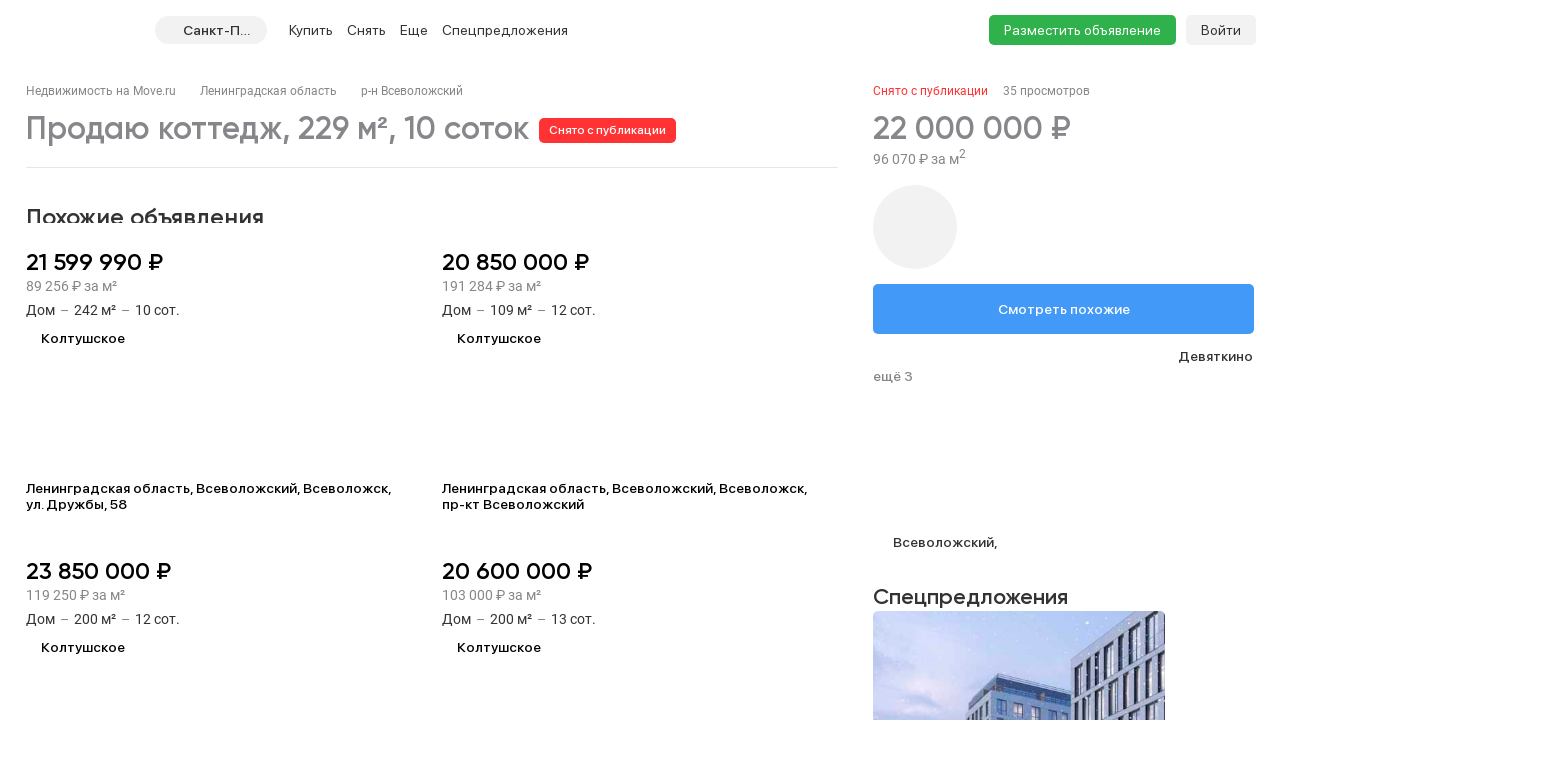

--- FILE ---
content_type: text/html; charset=utf-8
request_url: https://spb.move.ru/objects/prodaetsya_5-komnatnaya_dom_dacha_ploschadyu_229_kvm_ploschadyu_10_sotok_leningradskaya_vsevolojskiy_vsevolojskoe_berngardovka_sadovodcheskoe_nekommer_6888274766/
body_size: 132476
content:
<!DOCTYPE html><html lang="ru"><head><meta charset="UTF-8"><meta name="viewport" content="width=device-width,initial-scale=1"><meta name="format-detection" content="telephone=no"><meta name="format-detection" content="date=no"><meta name="format-detection" content="address=no"><meta name="format-detection" content="email=no"><title>Коттедж, 229 м², 10 соток, купить за 22000000 руб, Ленинградская область | Move.Ru</title>
<meta name="description" content="Продажа коттеджа в Ленинградская область за 22000000 руб | База объявлений о продаже коттеджей Ленинградская область на Move.Ru">
<meta property="og:site_name" content="Недвижимость в России — продажа, покупка и аренда">
<meta property="og:type" content="website">
<meta property="og:locale" content="ru_RU">
<meta property="og:url" content>
<meta property="og:description" content="Продажа коттеджа в Ленинградская область за 22000000 руб | База объявлений о продаже коттеджей Ленинградская область на Move.Ru">
<meta property="og:title" content="Коттедж, 229 м², 10 соток, купить за 22000000 руб, Ленинградская область | Move.Ru">
<meta property="og:image" content="https://static-data.move.ru/themes/v3/images/image-loading-card.jpg"><link rel="icon" type="image/png" href="/favicon.png"><noscript><link rel="stylesheet" href="/build/desktop/css/noscript.Ce7XOng7.css"></noscript><!--ssr-header-assets--><script>!function(e,t,a,n,r){e[n]=e[n]||[],e[n].push({"gtm.start":(new Date).getTime(),event:"gtm.js"});var g=t.getElementsByTagName(a)[0],m=t.createElement(a);m.async=!0,m.src="https://www.googletagmanager.com/gtm.js?id=GTM-WDWZXZ",g.parentNode.insertBefore(m,g)}(window,document,"script","dataLayer"),window.dataLayer=window.dataLayer||[]</script><script type="application/javascript">!function(e,t,n,s,a){e[n]=e[n]||[],a=t.getElementsByTagName("script")[0],(s=t.createElement("script")).type="text/javascript",s.src="//an.yandex.ru/system/context.js",s.async=!0,a.parentNode.insertBefore(s,a)}(this,this.document,"yandexContextAsyncCallbacks")</script><script type="module" crossorigin src="/build/desktop/js/app.0KlwKAGl.js"></script><link rel="modulepreload" crossorigin href="/build/desktop/js/chunk.vue.DPl_4RWk.js"><link rel="modulepreload" crossorigin href="/build/desktop/js/chunk.vendors.DX9L5tgu.js"><link rel="modulepreload" crossorigin href="/build/desktop/js/chunk.async-common.Cb9YiAam.js"><link rel="stylesheet" crossorigin href="/build/desktop/css/vendors.BitbpDb2.css"><link rel="stylesheet" crossorigin href="/build/desktop/css/async-common.CjIP7r0a.css"><link rel="stylesheet" crossorigin href="/build/desktop/css/app.PnwZbo5U.css"><link rel="modulepreload" crossorigin href="/build/desktop/js/chunk.card-objects.D4Hxxo52.js"><link rel="stylesheet" href="/build/desktop/css/card-objects.BwtAnzV4.css"><link rel="preload" href="/build/desktop/images/header-banner_desktop.jpg" as="image" type="image/jpeg"><link rel="preload" href="/build/desktop/images/header-banner_mobile.jpg" as="image" type="image/jpeg"><link rel="preload" href="/build/desktop/images/donstroy-promo.jpg" as="image" type="image/jpeg"><link rel="preload" href="/build/desktop/images/quiz-decor.png" as="image" type="image/png"><link rel="preload" href="/build/desktop/images/quiz-promo-image.jpg" as="image" type="image/jpeg"><link rel="preload" href="/build/desktop/images/quiz-form-key.png" as="image" type="image/png"><link rel="preload" href="/build/desktop/images/quiz-form-final.png" as="image" type="image/png"><link rel="preload" href="/build/desktop/images/map-placeholder.jpg" as="image" type="image/jpeg"></head><body><noscript><iframe src="https://www.googletagmanager.com/ns.html?id=GTM-WDWZXZ" height="0" width="0" style="display:none;visibility:hidden"></iframe></noscript><div class="app-container"><div id="app" class="app-container__app"><!--[--><div class="preloader__container_opaque one-column"><!--[--><!--]--><!--[--><!----><!----><div class="one-column-header one-column__header"><div class="one-column-header__placeholder"></div><div style="" class="one-column-header__container"><div class="one-column-header__container-clip"><div class="one-column-header__viewport_narrow one-column-header__viewport"><!----><!--[--><div class="one-column-header__menu"><a class="one-column-header__menu-button"><svg class="one-column-header__menu-icon"><use href="#hamburger-6d6438b8-sprite"></use></svg></a></div><a href="/" class="one-column-header__logo"><svg class="one-column-header__logo-addition"><use href="#logo-addition-ce3eda14-sprite"></use></svg><svg class="one-column-header__logo-icon"><use href="#logo-b4d85869-sprite"></use></svg></a><div class="region-select-widget one-column-header__region"><div class="region-select-widget__button"><svg class="region-select-widget__button-icon"><use href="#location-de4e0979-sprite"></use></svg><span class="region-select-widget__button-text">Санкт-Петербург</span></div></div><div class="one-column-header-links one-column-header__links"><ul class="one-column-header-links__nav"><!--[--><li class="one-column-header-links__nav-item"><a class="one-column-header-links__nav-link" href="/kvartiry/"><span class="one-column-header-links__nav-link-text">Купить</span><!----></a><div class="one-column-dropdown-menu one-column-header-links__dropdown-menu"><div class="one-column-dropdown-menu__fill"></div><div class="header-banner one-column-dropdown-menu__banner"><a class="header-banner__link" target="_blank" href="https://tracker.move.ru/1d00/15b8/e34/564bf3e8-b050-5228-ac8d-6466655093df"><div class="header-banner__viewport"><div class="header-banner__images"><div class="header-banner__image_mobile"></div><div class="header-banner__image"></div></div></div></a><div class="banner-pixel"><img class="banner-pixel__img" src="https://tracker.move.ru/1d00/15b8/e34/564bf3e8-b050-5228-ac8d-6466655093df/imp.gif" rel="nofollow" alt></div></div><div class="one-column-dropdown-menu__container"><!--[--><div class="one-column-dropdown-menu__column"><p class="one-column-dropdown-menu__column-title">Жилая</p><!--[--><div class="one-column-dropdown-menu__column-link-container"><a class="one-column-dropdown-menu__column-link" href="/kvartiry/prodazha_kvartiry_studii/" target="_self"><span>Студии</span><!----></a></div><div class="one-column-dropdown-menu__column-link-container"><a class="one-column-dropdown-menu__column-link" href="/kvartiry/prodazha_odnokomnatnih_kvartir/" target="_self"><span>1-комнатные</span><!----></a></div><div class="one-column-dropdown-menu__column-link-container"><a class="one-column-dropdown-menu__column-link" href="/kvartiry/prodazha_dvuhkomnatnih_kvartir/" target="_self"><span>2-комнатные</span><!----></a></div><div class="one-column-dropdown-menu__column-link-container"><a class="one-column-dropdown-menu__column-link" href="/kvartiry/prodazha_trehkomnatnih_kvartir/" target="_self"><span>3-комнатные</span><!----></a></div><div class="one-column-dropdown-menu__column-link-container"><a class="one-column-dropdown-menu__column-link" href="/kvartiry/prodazha_mnogokomnatnih_kvartir/" target="_self"><span>4+ комнатные</span><!----></a></div><div class="one-column-dropdown-menu__column-link-container"><a class="one-column-dropdown-menu__column-link" href="/komnaty/" target="_self"><span>Комнаты</span><!----></a></div><div class="one-column-dropdown-menu__column-link-container"><a class="one-column-dropdown-menu__column-link" href="/novostroyki/" target="_self"><span>Новостройки и ЖК</span><!----></a></div><!--]--></div><div class="one-column-dropdown-menu__column"><p class="one-column-dropdown-menu__column-title">Загородная</p><!--[--><div class="one-column-dropdown-menu__column-link-container"><a class="one-column-dropdown-menu__column-link" href="/prodazha_domov/" target="_self"><span>Дома, дачи</span><!----></a></div><div class="one-column-dropdown-menu__column-link-container"><a class="one-column-dropdown-menu__column-link" href="/prodazha_domov/prodazha_taunhausov/" target="_self"><span>Таунхаусы</span><!----></a></div><div class="one-column-dropdown-menu__column-link-container"><a class="one-column-dropdown-menu__column-link" href="/zemelnie_uchastki/" target="_self"><span>Земельные участки</span><!----></a></div><div class="one-column-dropdown-menu__column-link-container"><a class="one-column-dropdown-menu__column-link" href="/kottedzhnye_poselki/" target="_self"><span>Коттеджные поселки</span><!----></a></div><div class="one-column-dropdown-menu__column-link-container"><p class="one-column-dropdown-menu__column-split">Нежилая</p></div><div class="one-column-dropdown-menu__column-link-container"><a class="one-column-dropdown-menu__column-link" href="/garaji/" target="_self"><span>Гаражи</span><!----></a></div><div class="one-column-dropdown-menu__column-link-container"><a class="one-column-dropdown-menu__column-link" href="/garaji/prodazha_mashinomesta/" target="_self"><span>Машиноместа</span><!----></a></div><!--]--></div><div class="one-column-dropdown-menu__column"><p class="one-column-dropdown-menu__column-title">Коммерческая</p><!--[--><div class="one-column-dropdown-menu__column-link-container"><a class="one-column-dropdown-menu__column-link" href="/kommercheskaya_nedvijimost/prodazha_ofisov/" target="_self"><span>Офисы</span><!----></a></div><div class="one-column-dropdown-menu__column-link-container"><a class="one-column-dropdown-menu__column-link" href="/kommercheskaya_nedvijimost/prodazha_skladov/" target="_self"><span>Склады</span><!----></a></div><div class="one-column-dropdown-menu__column-link-container"><a class="one-column-dropdown-menu__column-link" href="/kommercheskaya_nedvijimost/prodazha_nezhilih_zdaniy/" target="_self"><span>Нежилые здания</span><!----></a></div><div class="one-column-dropdown-menu__column-link-container"><a class="one-column-dropdown-menu__column-link" href="/kommercheskaya_nedvijimost/prodazha_proizvodstvennih_pomescheniy/" target="_self"><span>Производство</span><!----></a></div><div class="one-column-dropdown-menu__column-link-container"><a class="one-column-dropdown-menu__column-link" href="/kommercheskaya_nedvijimost/prodazha_pomescheniy_svobodnogo_naznacheniya/" target="_self"><span>Свободного назначения</span><!----></a></div><div class="one-column-dropdown-menu__column-link-container"><a class="one-column-dropdown-menu__column-link" href="/kommercheskaya_nedvijimost/prodazha_otdelno_stoyaschih_zdaniy/" target="_self"><span>Отдельно стоящие</span><!----></a></div><!--]--></div><!--]--></div></div></li><li class="one-column-header-links__nav-item"><a class="one-column-header-links__nav-link" href="/arenda_kvartir/"><span class="one-column-header-links__nav-link-text">Снять</span><!----></a><div class="one-column-dropdown-menu one-column-header-links__dropdown-menu"><div class="one-column-dropdown-menu__fill"></div><!----><div class="one-column-dropdown-menu__container"><!--[--><div class="one-column-dropdown-menu__column"><p class="one-column-dropdown-menu__column-title">Долгосрочно</p><!--[--><div class="one-column-dropdown-menu__column-link-container"><a class="one-column-dropdown-menu__column-link" href="/arenda_kvartir/arenda_kvartiry_studii/" target="_self"><span>Студии</span><!----></a></div><div class="one-column-dropdown-menu__column-link-container"><a class="one-column-dropdown-menu__column-link" href="/arenda_kvartir/arenda_odnokomnatnih_kvartir/" target="_self"><span>1-комнатные</span><!----></a></div><div class="one-column-dropdown-menu__column-link-container"><a class="one-column-dropdown-menu__column-link" href="/arenda_kvartir/arenda_dvuhkomnatnih_kvartir/" target="_self"><span>2-комнатные</span><!----></a></div><div class="one-column-dropdown-menu__column-link-container"><a class="one-column-dropdown-menu__column-link" href="/arenda_kvartir/arenda_trehkomnatnih_kvartir/" target="_self"><span>3-комнатные</span><!----></a></div><div class="one-column-dropdown-menu__column-link-container"><a class="one-column-dropdown-menu__column-link" href="/arenda_kvartir/arenda_mnogokomnatnih_kvartir/" target="_self"><span>4+ комнатные</span><!----></a></div><div class="one-column-dropdown-menu__column-link-container"><a class="one-column-dropdown-menu__column-link" href="/arenda_komnat/" target="_self"><span>Комнаты</span><!----></a></div><div class="one-column-dropdown-menu__column-link-container"><p class="one-column-dropdown-menu__column-split">Загородная</p></div><div class="one-column-dropdown-menu__column-link-container"><a class="one-column-dropdown-menu__column-link" href="/arenda_domov/" target="_self"><span>Дома, дачи</span><!----></a></div><div class="one-column-dropdown-menu__column-link-container"><a class="one-column-dropdown-menu__column-link" href="/arenda_domov/arenda_taunhausov/" target="_self"><span>Таунхаусы</span><!----></a></div><div class="one-column-dropdown-menu__column-link-container"><a class="one-column-dropdown-menu__column-link" href="/arenda_zemelnih_uchastkov/" target="_self"><span>Земельные участки</span><!----></a></div><div class="one-column-dropdown-menu__column-link-container"><a class="one-column-dropdown-menu__column-link" href="/arenda_domov/arenda_kottedzhey/" target="_self"><span>Коттеджные посёлки</span><!----></a></div><!--]--></div><div class="one-column-dropdown-menu__column"><p class="one-column-dropdown-menu__column-title">Посуточно</p><!--[--><div class="one-column-dropdown-menu__column-link-container"><a class="one-column-dropdown-menu__column-link" href="/kvartiry_na_sutki/apartamenti_na_sutki/" target="_self"><span>Апартаменты</span><!----></a></div><div class="one-column-dropdown-menu__column-link-container"><a class="one-column-dropdown-menu__column-link" href="/kvartiry_na_sutki/kvartiry_studii_na_sutki/" target="_self"><span>Студии</span><!----></a></div><div class="one-column-dropdown-menu__column-link-container"><a class="one-column-dropdown-menu__column-link" href="/kvartiry_na_sutki/odnokomnatnie_kvartiry_na_sutki/" target="_self"><span>1-комнатные</span><!----></a></div><div class="one-column-dropdown-menu__column-link-container"><a class="one-column-dropdown-menu__column-link" href="/kvartiry_na_sutki/dvuhkomnatnie_kvartiry_na_sutki/" target="_self"><span>2-комнатные</span><!----></a></div><div class="one-column-dropdown-menu__column-link-container"><a class="one-column-dropdown-menu__column-link" href="/kvartiry_na_sutki/trehkomnatnie_kvartiry_na_sutki/" target="_self"><span>3-комнатные</span><!----></a></div><div class="one-column-dropdown-menu__column-link-container"><a class="one-column-dropdown-menu__column-link" href="/kotedji_na_sutki/arenda_doma_na_sutki/" target="_self"><span>Коттеджи, дома</span><!----></a></div><!--]--></div><div class="one-column-dropdown-menu__column"><p class="one-column-dropdown-menu__column-title">Коммерческая</p><!--[--><div class="one-column-dropdown-menu__column-link-container"><a class="one-column-dropdown-menu__column-link" href="/arenda_kommercheskoy_nedvizhimosti/arenda_ofisov/" target="_self"><span>Офисы</span><!----></a></div><div class="one-column-dropdown-menu__column-link-container"><a class="one-column-dropdown-menu__column-link" href="/arenda_kommercheskoy_nedvizhimosti/arenda_skladov/" target="_self"><span>Склады</span><!----></a></div><div class="one-column-dropdown-menu__column-link-container"><a class="one-column-dropdown-menu__column-link" href="/arenda_kommercheskoy_nedvizhimosti/arenda_nezhilih_zdaniy/" target="_self"><span>Нежилые здания</span><!----></a></div><div class="one-column-dropdown-menu__column-link-container"><a class="one-column-dropdown-menu__column-link" href="/arenda_kommercheskoy_nedvizhimosti/arenda_proizvodstvennih_pomescheniy/" target="_self"><span>Производство</span><!----></a></div><div class="one-column-dropdown-menu__column-link-container"><a class="one-column-dropdown-menu__column-link" href="/arenda_kommercheskoy_nedvizhimosti/arenda_pomescheniy_svobodnogo_naznacheniya/" target="_self"><span>Свободного назначения</span><!----></a></div><div class="one-column-dropdown-menu__column-link-container"><a class="one-column-dropdown-menu__column-link" href="/arenda_kommercheskoy_nedvizhimosti/arenda_otdelno_stoyaschih_zdaniy/" target="_self"><span>Отдельно стоящие</span><!----></a></div><!--]--></div><!--]--></div></div></li><li class="one-column-header-links__nav-item one-column-header-links__nav-item_hidden-max-1279"><a class="one-column-header-links__nav-link" href="/novostroyki/"><span class="one-column-header-links__nav-link-text">Новостройки</span><!----></a><div class="one-column-dropdown-menu one-column-header-links__dropdown-menu"><div class="one-column-dropdown-menu__fill"></div><div class="header-banner one-column-dropdown-menu__banner"><a class="header-banner__link" target="_blank" href="https://tracker.move.ru/1d00/15b8/e34/564bf3e8-b050-5228-ac8d-6466655093df"><div class="header-banner__viewport"><div class="header-banner__images"><div class="header-banner__image_mobile"></div><div class="header-banner__image"></div></div></div></a><div class="banner-pixel"><img class="banner-pixel__img" src="https://tracker.move.ru/1d00/15b8/e34/564bf3e8-b050-5228-ac8d-6466655093df/imp.gif" rel="nofollow" alt></div></div><div class="one-column-dropdown-menu__single"><!--[--><div class="one-column-dropdown-menu__single-item-container"><a class="one-column-dropdown-menu__single-item" href="/kvartiry_v_novostroykah/" target="_self">Квартиры</a></div><div class="one-column-dropdown-menu__single-item-container"><a class="one-column-dropdown-menu__single-item" href="/kvartiry_v_novostroykah/max_price_5000000/" target="_self">Новостройки до 5 млн</a></div><div class="one-column-dropdown-menu__single-item-container"><a class="one-column-dropdown-menu__single-item" href="/novostroyki/" target="_self">Каталог ЖК и новостроек</a></div><div class="one-column-dropdown-menu__single-item-container"><a class="one-column-dropdown-menu__single-item" href="/novostroyki/novostroyki_biznes_klassa/" target="_self">Бизнес-класс</a></div><div class="one-column-dropdown-menu__single-item-container"><a class="one-column-dropdown-menu__single-item" href="/novostroyki/dom_sdan/" target="_self">Сданные объекты</a></div><div class="one-column-dropdown-menu__single-item-container"><a class="one-column-dropdown-menu__single-item" href="/elite_novostroyki/" target="_self">Элитные ЖК в Москве</a></div><div class="one-column-dropdown-menu__single-item-container"><a class="one-column-dropdown-menu__single-item" href="/novostroyki/sdacha_v_2025/" target="_self">Новостройки 2025 года</a></div><div class="one-column-dropdown-menu__single-item-container"><a class="one-column-dropdown-menu__single-item" href="/novostroyki/sdacha_v_2026/" target="_self">Новостройки 2026 года</a></div><div class="one-column-dropdown-menu__single-item-container"><a class="one-column-dropdown-menu__single-item" href="/kottedzhnye_poselki/" target="_self">Коттеджные посёлки</a></div><div class="one-column-dropdown-menu__single-item-container"><div class="one-column-dropdown-menu__single-item-new"><a class="one-column-dropdown-menu__single-overlay" target="_self"></a><p class="one-column-dropdown-menu__single-item">Подбор за 5 мин</p><svg class="one-column-dropdown-menu__single-pin"><use href="#menu_pin-6962fdcc-sprite"></use></svg></div></div><div class="one-column-dropdown-menu__single-item-container"><a class="one-column-dropdown-menu__single-item" href="/companies/developers/" target="_self">Застройщики</a></div><!--]--></div></div></li><li class="one-column-header-links__nav-item one-column-header-links__nav-item_hidden-max-1279"><a class="one-column-header-links__nav-link" href="/kommercheskaya_nedvijimost/"><span class="one-column-header-links__nav-link-text">Коммерческая</span><!----></a><div class="one-column-dropdown-menu one-column-header-links__dropdown-menu"><div class="one-column-dropdown-menu__fill"></div><!----><div class="one-column-dropdown-menu__single"><!--[--><div class="one-column-dropdown-menu__single-item-container"><a class="one-column-dropdown-menu__single-item" href="/kommercheskaya_nedvijimost/prodazha_ofisov/" target="_self">Офисы</a></div><div class="one-column-dropdown-menu__single-item-container"><a class="one-column-dropdown-menu__single-item" href="/kommercheskaya_nedvijimost/prodazha_pomescheniy_svobodnogo_naznacheniya/" target="_self">Свободного назначения</a></div><div class="one-column-dropdown-menu__single-item-container"><a class="one-column-dropdown-menu__single-item" href="/kommercheskaya_nedvijimost/prodazha_skladov/" target="_self">Склады</a></div><div class="one-column-dropdown-menu__single-item-container"><a class="one-column-dropdown-menu__single-item" href="/kommercheskaya_nedvijimost/prodazha_otdelno_stoyaschih_zdaniy/" target="_self">Отдельное стоящие</a></div><div class="one-column-dropdown-menu__single-item-container"><a class="one-column-dropdown-menu__single-item" href="/kommercheskaya_nedvijimost/prodazha_nezhilih_zdaniy/" target="_self">Нежилые здания</a></div><div class="one-column-dropdown-menu__single-item-container"><a class="one-column-dropdown-menu__single-item" href="/business_centers/" target="_self">Каталог бизнес-центров</a></div><div class="one-column-dropdown-menu__single-item-container"><a class="one-column-dropdown-menu__single-item" href="/kommercheskaya_nedvijimost/prodazha_proizvodstvennih_pomescheniy/" target="_self">Производство</a></div><!--]--></div></div></li><li class="one-column-header-links__nav-item one-column-header-links__nav-item_hidden-min-1280 menu__item__overflow"><a class="one-column-header-links__nav-link"><span class="one-column-header-links__nav-link-text">Еще</span><!----></a><div class="one-column-dropdown-menu one-column-header-links__dropdown-menu"><div class="one-column-dropdown-menu__fill"></div><!----><div class="one-column-dropdown-menu__container"><!--[--><div class="one-column-dropdown-menu__column"><p class="one-column-dropdown-menu__column-title">Новостройки</p><!--[--><div class="one-column-dropdown-menu__column-link-container"><a class="one-column-dropdown-menu__column-link" href="/kvartiry_v_novostroykah/" target="_self"><span>Квартиры</span><!----></a></div><div class="one-column-dropdown-menu__column-link-container"><a class="one-column-dropdown-menu__column-link" href="/kvartiry_v_novostroykah/max_price_5000000/" target="_self"><span>Новостройки до 5 млн</span><!----></a></div><div class="one-column-dropdown-menu__column-link-container"><a class="one-column-dropdown-menu__column-link" href="/novostroyki/" target="_self"><span>Каталог ЖК и новостроек</span><!----></a></div><div class="one-column-dropdown-menu__column-link-container"><a class="one-column-dropdown-menu__column-link" href="/novostroyki/novostroyki_biznes_klassa/" target="_self"><span>Бизнес-класс</span><!----></a></div><div class="one-column-dropdown-menu__column-link-container"><a class="one-column-dropdown-menu__column-link" href="/novostroyki/dom_sdan/" target="_self"><span>Сданные объекты</span><!----></a></div><div class="one-column-dropdown-menu__column-link-container"><a class="one-column-dropdown-menu__column-link" href="/elite_novostroyki/" target="_self"><span>Элитные ЖК в Москве</span><!----></a></div><div class="one-column-dropdown-menu__column-link-container"><a class="one-column-dropdown-menu__column-link" href="/novostroyki/sdacha_v_2025/" target="_self"><span>Новостройки 2025 года</span><!----></a></div><div class="one-column-dropdown-menu__column-link-container"><a class="one-column-dropdown-menu__column-link" href="/novostroyki/sdacha_v_2026/" target="_self"><span>Новостройки 2026 года</span><!----></a></div><div class="one-column-dropdown-menu__column-link-container"><a class="one-column-dropdown-menu__column-link" href="/kottedzhnye_poselki/" target="_self"><span>Коттеджные посёлки</span><!----></a></div><div class="one-column-dropdown-menu__column-link-container"><p class="one-column-dropdown-menu__column-split">Подбор за 5 мин</p></div><div class="one-column-dropdown-menu__column-link-container"><a class="one-column-dropdown-menu__column-link" href="/companies/developers/" target="_self"><span>Застройщики</span><!----></a></div><!--]--></div><div class="one-column-dropdown-menu__column"><p class="one-column-dropdown-menu__column-title">Коммерческая</p><!--[--><div class="one-column-dropdown-menu__column-link-container"><a class="one-column-dropdown-menu__column-link" href="/kommercheskaya_nedvijimost/prodazha_ofisov/" target="_self"><span>Офисы</span><!----></a></div><div class="one-column-dropdown-menu__column-link-container"><a class="one-column-dropdown-menu__column-link" href="/kommercheskaya_nedvijimost/prodazha_skladov/" target="_self"><span>Склады</span><!----></a></div><div class="one-column-dropdown-menu__column-link-container"><a class="one-column-dropdown-menu__column-link" href="/kommercheskaya_nedvijimost/prodazha_nezhilih_zdaniy/" target="_self"><span>Нежилые здания</span><!----></a></div><div class="one-column-dropdown-menu__column-link-container"><a class="one-column-dropdown-menu__column-link" href="/kommercheskaya_nedvijimost/prodazha_proizvodstvennih_pomescheniy/" target="_self"><span>Производство</span><!----></a></div><div class="one-column-dropdown-menu__column-link-container"><a class="one-column-dropdown-menu__column-link" href="/kommercheskaya_nedvijimost/prodazha_pomescheniy_svobodnogo_naznacheniya/" target="_self"><span>Свободного назначения</span><!----></a></div><div class="one-column-dropdown-menu__column-link-container"><a class="one-column-dropdown-menu__column-link" href="/kommercheskaya_nedvijimost/prodazha_otdelno_stoyaschih_zdaniy/" target="_self"><span>Отдельное стоящие</span><!----></a></div><div class="one-column-dropdown-menu__column-link-container"><p class="one-column-dropdown-menu__column-split">Сервисы</p></div><div class="one-column-dropdown-menu__column-link-container"><div class="one-column-dropdown-menu__column-highlight"><a class="one-column-dropdown-menu__column-link" href="/specpredlozheniya/" target="_self">Спецпредложения</a><svg class="one-column-dropdown-menu__column-highlight-icon"><use href="#highlight-c985aef9-sprite"></use></svg></div></div><div class="one-column-dropdown-menu__column-link-container"><a class="one-column-dropdown-menu__column-link" href="https://yadoma-realty.ru/" target="_blank"><span>Агентство Я ДОМА</span><!----></a></div><div class="one-column-dropdown-menu__column-link-container"><p class="one-column-dropdown-menu__column-split">Подобрать новостройку</p></div><div class="one-column-dropdown-menu__column-link-container"><a class="one-column-dropdown-menu__column-link" href="/ask_question/" target="_self"><span>Консультации по недвижимости</span><!----></a></div><div class="one-column-dropdown-menu__column-link-container"><a class="one-column-dropdown-menu__column-link" href="https://move.ru/xml-format/" target="_blank"><span>Пакетное размещение</span><!----></a></div><div class="one-column-dropdown-menu__column-link-container"><a class="one-column-dropdown-menu__column-link" href="/kalkulyator-ipoteki/" target="_self"><span>Ипотечный калькулятор</span><!----></a></div><!--]--></div><div class="one-column-dropdown-menu__column"><p class="one-column-dropdown-menu__column-title">Медиа</p><!--[--><div class="one-column-dropdown-menu__column-link-container"><a class="one-column-dropdown-menu__column-link" href="https://t.me/moverealty" target="_blank"><span>Наш телеграм-канал</span><svg class="one-column-dropdown-menu__column-custom-icon one-column-dropdown-menu__column-custom-icon_telegram"><use href="#telegram-1-sprite"></use></svg></a></div><div class="one-column-dropdown-menu__column-link-container"><a class="one-column-dropdown-menu__column-link" href="//move.ru/news/" target="_self"><span>Новости</span><!----></a></div><div class="one-column-dropdown-menu__column-link-container"><a class="one-column-dropdown-menu__column-link" href="//move.ru/articles/" target="_self"><span>Статьи</span><!----></a></div><div class="one-column-dropdown-menu__column-link-container"><a class="one-column-dropdown-menu__column-link" href="/advertise/" target="_self"><span>Реклама на сайте</span><!----></a></div><div class="one-column-dropdown-menu__column-link-container"><a class="one-column-dropdown-menu__column-link" href="//move.ru/feedback/" target="_self"><span>Обратная связь</span><!----></a></div><div class="one-column-dropdown-menu__column-link-container"><p class="one-column-dropdown-menu__column-split">События</p></div><div class="one-column-dropdown-menu__column-link-container"><a class="one-column-dropdown-menu__column-link" href="https://moverealtyawards.ru/" target="_blank"><span>Move Realty Awards</span><!----></a></div><!--]--></div><!--]--></div></div></li><li class="one-column-header-links__nav-item one-column-header-links__nav-item_hidden-max-1279"><a class="one-column-header-links__nav-link"><span class="one-column-header-links__nav-link-text">Полезное</span><!----></a><div class="one-column-dropdown-menu one-column-header-links__dropdown-menu"><div class="one-column-dropdown-menu__fill"></div><!----><div class="one-column-dropdown-menu__container"><!--[--><div class="one-column-dropdown-menu__column"><p class="one-column-dropdown-menu__column-title">Сервисы</p><!--[--><div class="one-column-dropdown-menu__column-link-container"><a class="one-column-dropdown-menu__column-link" href="https://yadoma-realty.ru/" target="_blank"><span>Агентство Я ДОМА</span><!----></a></div><div class="one-column-dropdown-menu__column-link-container"><p class="one-column-dropdown-menu__column-split">Подобрать новостройку</p></div><div class="one-column-dropdown-menu__column-link-container"><a class="one-column-dropdown-menu__column-link" href="/ask_question/" target="_self"><span>Консультации по недвижимости</span><!----></a></div><div class="one-column-dropdown-menu__column-link-container"><a class="one-column-dropdown-menu__column-link" href="https://move.ru/xml-format/" target="_blank"><span>Пакетное размещение</span><!----></a></div><div class="one-column-dropdown-menu__column-link-container"><a class="one-column-dropdown-menu__column-link" href="/kalkulyator-ipoteki/" target="_self"><span>Ипотечный калькулятор</span><!----></a></div><!--]--></div><div class="one-column-dropdown-menu__column"><p class="one-column-dropdown-menu__column-title">Медиа</p><!--[--><div class="one-column-dropdown-menu__column-link-container"><a class="one-column-dropdown-menu__column-link" href="https://t.me/moverealty" target="_blank"><span>Наш телеграм-канал</span><svg class="one-column-dropdown-menu__column-custom-icon one-column-dropdown-menu__column-custom-icon_telegram"><use href="#telegram-1-sprite"></use></svg></a></div><div class="one-column-dropdown-menu__column-link-container"><a class="one-column-dropdown-menu__column-link" href="//move.ru/news/" target="_self"><span>Новости</span><!----></a></div><div class="one-column-dropdown-menu__column-link-container"><a class="one-column-dropdown-menu__column-link" href="//move.ru/articles/" target="_self"><span>Статьи</span><!----></a></div><div class="one-column-dropdown-menu__column-link-container"><a class="one-column-dropdown-menu__column-link" href="/advertise/" target="_self"><span>Реклама на сайте</span><!----></a></div><div class="one-column-dropdown-menu__column-link-container"><a class="one-column-dropdown-menu__column-link" href="//move.ru/feedback/" target="_self"><span>Обратная связь</span><!----></a></div><!--]--></div><div class="one-column-dropdown-menu__column"><p class="one-column-dropdown-menu__column-title">События</p><!--[--><div class="one-column-dropdown-menu__column-link-container"><a class="one-column-dropdown-menu__column-link" href="https://moverealtyawards.ru/" target="_blank"><span>Move Realty Awards</span><!----></a></div><!--]--></div><!--]--></div></div></li><li class="one-column-header-links__nav-item one-column-header-links__nav-item_hidden-max-991 one-column-header-links__nav-item_with-highlight"><a class="one-column-header-links__nav-link" href="/specpredlozheniya/"><span class="one-column-header-links__nav-link-text">Спецпредложения</span><svg class="one-column-header-links__nav-highlight-icon"><use href="#highlight-c985aef9-sprite"></use></svg></a><!----></li><!--]--><!----><li class="one-column-header-links__overlay"></li></ul></div><div class="one-column-header__right"><a class="one-column-header__favorite" href="/favorites/" rel="nofollow"><svg class="one-column-header__favorite-icon"><use href="#favorite-1-82ff7943-sprite"></use></svg></a><a class="one-column-header__advertise" href="/add_notice">Разместить объявление</a><div class="one-column-auth one-column-header__auth"><a class="one-column-auth__login" href="/user/login">Войти</a></div></div><!--]--></div></div></div><!--teleport start--><!--teleport end--><div class="region-select-modal"><!--teleport start--><!--teleport end--></div></div><div class="preloader__container_opaque one-column__body"><!--[--><!--]--><!--[--><!--[--><div class="card-objects-header"><div class="card-objects-header__viewport"><div class="card-objects-header__main"><div class="card-objects-header__heading"><span class="card-objects-header__title_inactive card-objects-header__title">Коттедж 229 м², 10 соток</span><span class="card-objects-header__removed"> Снято с публикации </span></div><div class="card-objects-price card-objects-price_inactive card-objects-header__price"><div class="card-objects-price__main"><span class="card-objects-price__main-price">22 000 000 ₽</span><!----></div><span class="card-objects-price__secondary">96 070 ₽ за м<sup>2</sup></span><!----></div></div><div class="card-objects-header__secondary"><div class="base-tabs card-objects-header__anchors"><ul class="base-tabs__list"><!--[--><li class="base-tabs__tab_active base-tabs__tab"><span class="base-tabs__tab-text">Похожие объявления</span></li><li class="base-tabs__tab"><span class="base-tabs__tab-text">Описание</span></li><li class="base-tabs__tab"><span class="base-tabs__tab-text">Расположение</span></li><li class="base-tabs__tab"><span class="base-tabs__tab-text">Контакты</span></li><!--]--></ul></div><div class="card-objects-header__secondary-right"><div class="card-objects-header__buttons"><!----><!----><!----></div><a class="base-link card-objects-to-similar-button card-objects-header__to-similar-button" href="https://spb.move.ru/prodazha_domov/prodazha_kottedzhey/?region_codes=47&amp;rooms=5&amp;price_max=24200000&amp;price_min=19800000" target="_blank">Смотреть похожие</a></div></div></div></div><div class="card-objects card-objects_inactive"><!----><!----><div class="card-objects__container"><div class="card-objects__header"><div class="breadcrumbs card-objects__breadcrumbs"><div class="el-breadcrumb" aria-label="Хлебные крошки" role="navigation"><!--[--><!--[--><span class="el-breadcrumb__item"><span class="el-breadcrumb__inner" role="link"><!--[--><a class="base-link breadcrumbs__item" href="/">Недвижимость на Move.ru</a><!--]--></span><i class="el-icon el-breadcrumb__separator" style=""><!--[--><svg><use href="#separator-b9b1ad85-sprite"></use></svg><!--]--></i></span><span class="el-breadcrumb__item"><span class="el-breadcrumb__inner" role="link"><!--[--><a class="base-link breadcrumbs__item" href="https://spb.move.ru/leningradskaya_oblast/prodazha_domov/prodazha_kottedzhey/">Ленинградская область</a><!--]--></span><i class="el-icon el-breadcrumb__separator" style=""><!--[--><svg><use href="#separator-b9b1ad85-sprite"></use></svg><!--]--></i></span><span class="el-breadcrumb__item"><span class="el-breadcrumb__inner" role="link"><!--[--><a class="base-link breadcrumbs__item" href="https://spb.move.ru/vsevolozhsk-reg/prodazha_domov/prodazha_kottedzhey/">р-н Всеволожский</a><!--]--></span><i class="el-icon el-breadcrumb__separator" style=""><!--[--><svg><use href="#separator-b9b1ad85-sprite"></use></svg><!--]--></i></span><!--]--><!--]--></div></div><div class="card-meta card-objects__meta"><div class="card-objects__meta-viewport card-meta__viewport"><!--[--><!--[--><!--[--><span class="card-meta__item card-meta__item_inactive">Снято с публикации</span><svg class="card-meta__split"><use href="#separator-b9b1ad85-sprite"></use></svg><!--]--><!--]--><!--[--><!--[--><span class="card-meta__item">35 просмотров</span><svg class="card-meta__split"><use href="#separator-b9b1ad85-sprite"></use></svg><!--]--><!--]--><!--]--></div></div></div><div class="card-objects__main"><div class="card-objects__left"><div class="card-objects__title-container"><h1 class="card-objects__title">Продаю коттедж, 229 м², 10 соток</h1><span class="card-objects__inactive-badge">Снято с публикации</span></div><!----><div id="similar" class="card-objects__section"><h2 class="card-objects__section-title">Похожие&nbsp;объявления</h2><div class="card-objects-similar card-objects__similar-offers"><div class="card-objects-similar__similar-items"><!--[--><div class="objects-compact-item card-objects-similar__similar-item" extra-body-class="card-objects-similar__similar-item-body"><div class="objects-compact-item__viewport"><div class="objects-compact-item__image-viewport"><!--[--><div class="lazy-blur-image card-objects-similar__similar-item-image"><!----></div><!--]--><!----></div><div class="objects-compact-item__data-viewport"><a class="objects-compact-item__favorite-button"><svg class="objects-compact-item__favorite-icon"><use href="#favorite-9d78cdd4-sprite"></use></svg><svg class="objects-compact-item__favorite-minus-icon"><use href="#favorite-minus-23164ecb-sprite"></use></svg></a><div class="objects-compact-item__data"><div class="objects-compact-item__price-viewport"><div class="objects-compact-item__price"><p class="objects-compact-item__price-text">21 599 990 ₽</p><!----></div><p class="objects-compact-item__secondary-price">89 256 ₽ за м²</p></div><div class="objects-compact-item__specifications-viewport"><ul class="objects-compact-item__specifications"><!--[--><!--[--><!----><li class="objects-compact-item__specification">Дом</li><!--]--><!--[--><li class="objects-compact-item__specification-delimiter">–</li><li class="objects-compact-item__specification">242 м²</li><!--]--><!--[--><li class="objects-compact-item__specification-delimiter">–</li><li class="objects-compact-item__specification">10 сот.</li><!--]--><!--]--></ul></div><!----><div class="objects-compact-item__geo-viewport"><div class="objects-compact-item__stations-viewport"><ul class="objects-compact-item__stations"><li class="objects-compact-item__station"><svg style="fill:#86868b;" class="objects-compact-item__station-icon"><use href="#road-2857fe2e-sprite"></use></svg><span class="objects-compact-item__station-text">Колтушское </span><!----><!----><!----></li></ul><!----></div><h4 class="objects-compact-item__address-viewport"><!----><a class="base-link objects-compact-item__address-text-link" title="Продаём дом Ленинградская область, Всеволожский, Всеволожск, ул. Дружбы, 58" target="_blank" href="https://spb.move.ru/objects/prodaetsya_5-komnatnaya_dom_dacha_ploschadyu_242_kvm_ploschadyu_10_sotok_leningradskaya_oblast_vsevolojskiy_rayon_vsevolojsk_9287576278/">Ленинградская область, Всеволожский, Всеволожск, ул. Дружбы, 58</a></h4></div></div></div><div class="objects-compact-item__expired-viewport"><svg class="objects-compact-item__expired-icon"><use href="#clock-38ee0cba-sprite"></use></svg><span class="objects-compact-item__expired-text">Объявление снято</span></div><a class="objects-compact-item__similar-button">Похожие</a></div><a class="base-link objects-compact-item__link" target="_blank" href="https://spb.move.ru/objects/prodaetsya_5-komnatnaya_dom_dacha_ploschadyu_242_kvm_ploschadyu_10_sotok_leningradskaya_oblast_vsevolojskiy_rayon_vsevolojsk_9287576278/"></a></div><div class="objects-compact-item card-objects-similar__similar-item" extra-body-class="card-objects-similar__similar-item-body"><div class="objects-compact-item__viewport"><div class="objects-compact-item__image-viewport"><!--[--><div class="lazy-blur-image card-objects-similar__similar-item-image"><!----></div><!--]--><!----></div><div class="objects-compact-item__data-viewport"><a class="objects-compact-item__favorite-button"><svg class="objects-compact-item__favorite-icon"><use href="#favorite-9d78cdd4-sprite"></use></svg><svg class="objects-compact-item__favorite-minus-icon"><use href="#favorite-minus-23164ecb-sprite"></use></svg></a><div class="objects-compact-item__data"><div class="objects-compact-item__price-viewport"><div class="objects-compact-item__price"><p class="objects-compact-item__price-text">20 850 000 ₽</p><!----></div><p class="objects-compact-item__secondary-price">191 284 ₽ за м²</p></div><div class="objects-compact-item__specifications-viewport"><ul class="objects-compact-item__specifications"><!--[--><!--[--><!----><li class="objects-compact-item__specification">Дом</li><!--]--><!--[--><li class="objects-compact-item__specification-delimiter">–</li><li class="objects-compact-item__specification">109 м²</li><!--]--><!--[--><li class="objects-compact-item__specification-delimiter">–</li><li class="objects-compact-item__specification">12 сот.</li><!--]--><!--]--></ul></div><!----><div class="objects-compact-item__geo-viewport"><div class="objects-compact-item__stations-viewport"><ul class="objects-compact-item__stations"><li class="objects-compact-item__station"><svg style="fill:#86868b;" class="objects-compact-item__station-icon"><use href="#road-2857fe2e-sprite"></use></svg><span class="objects-compact-item__station-text">Колтушское </span><!----><!----><!----></li></ul><!----></div><h4 class="objects-compact-item__address-viewport"><!----><a class="base-link objects-compact-item__address-text-link" title="Продаём дом Ленинградская область, Всеволожский, Всеволожск, пр-кт Всеволожский" target="_blank" href="https://spb.move.ru/objects/prodaetsya_5-komnatnaya_dom_dacha_ploschadyu_109_kvm_ploschadyu_12_sotok_leningradskaya_oblast_vsevolojskiy_rayon_vsevolojsk_9278885200/">Ленинградская область, Всеволожский, Всеволожск, пр-кт Всеволожский</a></h4></div></div></div><div class="objects-compact-item__expired-viewport"><svg class="objects-compact-item__expired-icon"><use href="#clock-38ee0cba-sprite"></use></svg><span class="objects-compact-item__expired-text">Объявление снято</span></div><a class="objects-compact-item__similar-button">Похожие</a></div><a class="base-link objects-compact-item__link" target="_blank" href="https://spb.move.ru/objects/prodaetsya_5-komnatnaya_dom_dacha_ploschadyu_109_kvm_ploschadyu_12_sotok_leningradskaya_oblast_vsevolojskiy_rayon_vsevolojsk_9278885200/"></a></div><div class="objects-compact-item card-objects-similar__similar-item" extra-body-class="card-objects-similar__similar-item-body"><div class="objects-compact-item__viewport"><div class="objects-compact-item__image-viewport"><!--[--><div class="lazy-blur-image card-objects-similar__similar-item-image"><!----></div><!--]--><!----></div><div class="objects-compact-item__data-viewport"><a class="objects-compact-item__favorite-button"><svg class="objects-compact-item__favorite-icon"><use href="#favorite-9d78cdd4-sprite"></use></svg><svg class="objects-compact-item__favorite-minus-icon"><use href="#favorite-minus-23164ecb-sprite"></use></svg></a><div class="objects-compact-item__data"><div class="objects-compact-item__price-viewport"><div class="objects-compact-item__price"><p class="objects-compact-item__price-text">23 850 000 ₽</p><!----></div><p class="objects-compact-item__secondary-price">119 250 ₽ за м²</p></div><div class="objects-compact-item__specifications-viewport"><ul class="objects-compact-item__specifications"><!--[--><!--[--><!----><li class="objects-compact-item__specification">Дом</li><!--]--><!--[--><li class="objects-compact-item__specification-delimiter">–</li><li class="objects-compact-item__specification">200 м²</li><!--]--><!--[--><li class="objects-compact-item__specification-delimiter">–</li><li class="objects-compact-item__specification">12 сот.</li><!--]--><!--]--></ul></div><!----><div class="objects-compact-item__geo-viewport"><div class="objects-compact-item__stations-viewport"><ul class="objects-compact-item__stations"><li class="objects-compact-item__station"><svg style="fill:#86868b;" class="objects-compact-item__station-icon"><use href="#road-2857fe2e-sprite"></use></svg><span class="objects-compact-item__station-text">Колтушское </span><!----><!----><!----></li></ul><!----></div><h4 class="objects-compact-item__address-viewport"><!----><a class="base-link objects-compact-item__address-text-link" title="Продаём дом Ленинградская область, Всеволожский, Всеволожск, пер. Садовый, 30" target="_blank" href="https://spb.move.ru/objects/prodaetsya_5-komnatnaya_dom_dacha_ploschadyu_200_kvm_ploschadyu_12_sotok_leningradskaya_oblast_vsevolojskiy_rayon_vsevolojsk_9286310819/">Ленинградская область, Всеволожский, Всеволожск, пер. Садовый, 30</a></h4></div></div></div><div class="objects-compact-item__expired-viewport"><svg class="objects-compact-item__expired-icon"><use href="#clock-38ee0cba-sprite"></use></svg><span class="objects-compact-item__expired-text">Объявление снято</span></div><a class="objects-compact-item__similar-button">Похожие</a></div><a class="base-link objects-compact-item__link" target="_blank" href="https://spb.move.ru/objects/prodaetsya_5-komnatnaya_dom_dacha_ploschadyu_200_kvm_ploschadyu_12_sotok_leningradskaya_oblast_vsevolojskiy_rayon_vsevolojsk_9286310819/"></a></div><div class="objects-compact-item card-objects-similar__similar-item" extra-body-class="card-objects-similar__similar-item-body"><div class="objects-compact-item__viewport"><div class="objects-compact-item__image-viewport"><!--[--><div class="lazy-blur-image card-objects-similar__similar-item-image"><!----></div><!--]--><!----></div><div class="objects-compact-item__data-viewport"><a class="objects-compact-item__favorite-button"><svg class="objects-compact-item__favorite-icon"><use href="#favorite-9d78cdd4-sprite"></use></svg><svg class="objects-compact-item__favorite-minus-icon"><use href="#favorite-minus-23164ecb-sprite"></use></svg></a><div class="objects-compact-item__data"><div class="objects-compact-item__price-viewport"><div class="objects-compact-item__price"><p class="objects-compact-item__price-text">20 600 000 ₽</p><!----></div><p class="objects-compact-item__secondary-price">103 000 ₽ за м²</p></div><div class="objects-compact-item__specifications-viewport"><ul class="objects-compact-item__specifications"><!--[--><!--[--><!----><li class="objects-compact-item__specification">Дом</li><!--]--><!--[--><li class="objects-compact-item__specification-delimiter">–</li><li class="objects-compact-item__specification">200 м²</li><!--]--><!--[--><li class="objects-compact-item__specification-delimiter">–</li><li class="objects-compact-item__specification">13 сот.</li><!--]--><!--]--></ul></div><!----><div class="objects-compact-item__geo-viewport"><div class="objects-compact-item__stations-viewport"><ul class="objects-compact-item__stations"><li class="objects-compact-item__station"><svg style="fill:#86868b;" class="objects-compact-item__station-icon"><use href="#road-2857fe2e-sprite"></use></svg><span class="objects-compact-item__station-text">Колтушское </span><!----><!----><!----></li></ul><!----></div><h4 class="objects-compact-item__address-viewport"><!----><a class="base-link objects-compact-item__address-text-link" title="Продаём дом Ленинградская область, Всеволожский, Всеволожск, ул. Каменерская, 39" target="_blank" href="https://spb.move.ru/objects/prodaetsya_5-komnatnaya_dom_dacha_ploschadyu_200_kvm_ploschadyu_13_sotok_leningradskaya_oblast_vsevolojskiy_rayon_vsevolojsk_9286492057/">Ленинградская область, Всеволожский, Всеволожск, ул. Каменерская, 39</a></h4></div></div></div><div class="objects-compact-item__expired-viewport"><svg class="objects-compact-item__expired-icon"><use href="#clock-38ee0cba-sprite"></use></svg><span class="objects-compact-item__expired-text">Объявление снято</span></div><a class="objects-compact-item__similar-button">Похожие</a></div><a class="base-link objects-compact-item__link" target="_blank" href="https://spb.move.ru/objects/prodaetsya_5-komnatnaya_dom_dacha_ploschadyu_200_kvm_ploschadyu_13_sotok_leningradskaya_oblast_vsevolojskiy_rayon_vsevolojsk_9286492057/"></a></div><div class="objects-compact-item card-objects-similar__similar-item" extra-body-class="card-objects-similar__similar-item-body"><div class="objects-compact-item__viewport"><div class="objects-compact-item__image-viewport"><!--[--><div class="lazy-blur-image card-objects-similar__similar-item-image"><!----></div><!--]--><!----></div><div class="objects-compact-item__data-viewport"><a class="objects-compact-item__favorite-button"><svg class="objects-compact-item__favorite-icon"><use href="#favorite-9d78cdd4-sprite"></use></svg><svg class="objects-compact-item__favorite-minus-icon"><use href="#favorite-minus-23164ecb-sprite"></use></svg></a><div class="objects-compact-item__data"><div class="objects-compact-item__price-viewport"><div class="objects-compact-item__price"><p class="objects-compact-item__price-text">22 000 000 ₽</p><!----></div><p class="objects-compact-item__secondary-price">62 857 ₽ за м²</p></div><div class="objects-compact-item__specifications-viewport"><ul class="objects-compact-item__specifications"><!--[--><!--[--><!----><li class="objects-compact-item__specification">Коттедж</li><!--]--><!--[--><li class="objects-compact-item__specification-delimiter">–</li><li class="objects-compact-item__specification">350 м²</li><!--]--><!--[--><li class="objects-compact-item__specification-delimiter">–</li><li class="objects-compact-item__specification">17 сот.</li><!--]--><!--]--></ul></div><!----><div class="objects-compact-item__geo-viewport"><div class="objects-compact-item__stations-viewport"><ul class="objects-compact-item__stations"><li class="objects-compact-item__station"><svg style="fill:#86868b;" class="objects-compact-item__station-icon"><use href="#road-2857fe2e-sprite"></use></svg><span class="objects-compact-item__station-text">Дорога Жизни </span><!----><!----><!----></li></ul><!----></div><h4 class="objects-compact-item__address-viewport"><!----><a class="base-link objects-compact-item__address-text-link" title="Продаём коттедж Ленинградская область, Всеволожский, Всеволожск, ул. Барона Корфа" target="_blank" href="https://spb.move.ru/objects/prodaetsya_5-komnatnaya_dom_dacha_ploschadyu_350_kvm_ploschadyu_17_sotok_leningradskaya_oblast_vsevolojskiy_rayon_vsevolojsk_9273866641/">Ленинградская область, Всеволожский, Всеволожск, ул. Барона Корфа</a></h4></div></div></div><div class="objects-compact-item__expired-viewport"><svg class="objects-compact-item__expired-icon"><use href="#clock-38ee0cba-sprite"></use></svg><span class="objects-compact-item__expired-text">Объявление снято</span></div><a class="objects-compact-item__similar-button">Похожие</a></div><a class="base-link objects-compact-item__link" target="_blank" href="https://spb.move.ru/objects/prodaetsya_5-komnatnaya_dom_dacha_ploschadyu_350_kvm_ploschadyu_17_sotok_leningradskaya_oblast_vsevolojskiy_rayon_vsevolojsk_9273866641/"></a></div><div class="objects-compact-item card-objects-similar__similar-item" extra-body-class="card-objects-similar__similar-item-body"><div class="objects-compact-item__viewport"><div class="objects-compact-item__image-viewport"><!--[--><div class="lazy-blur-image card-objects-similar__similar-item-image"><!----></div><!--]--><!----></div><div class="objects-compact-item__data-viewport"><a class="objects-compact-item__favorite-button"><svg class="objects-compact-item__favorite-icon"><use href="#favorite-9d78cdd4-sprite"></use></svg><svg class="objects-compact-item__favorite-minus-icon"><use href="#favorite-minus-23164ecb-sprite"></use></svg></a><div class="objects-compact-item__data"><div class="objects-compact-item__price-viewport"><div class="objects-compact-item__price"><p class="objects-compact-item__price-text">19 990 000 ₽</p><!----></div><p class="objects-compact-item__secondary-price">95 190 ₽ за м²</p></div><div class="objects-compact-item__specifications-viewport"><ul class="objects-compact-item__specifications"><!--[--><!--[--><!----><li class="objects-compact-item__specification">Дом</li><!--]--><!--[--><li class="objects-compact-item__specification-delimiter">–</li><li class="objects-compact-item__specification">210 м²</li><!--]--><!--[--><li class="objects-compact-item__specification-delimiter">–</li><li class="objects-compact-item__specification">7.6 сот.</li><!--]--><!--]--></ul></div><!----><div class="objects-compact-item__geo-viewport"><div class="objects-compact-item__stations-viewport"><ul class="objects-compact-item__stations"><li class="objects-compact-item__station"><svg style="fill:#86868b;" class="objects-compact-item__station-icon"><use href="#road-2857fe2e-sprite"></use></svg><span class="objects-compact-item__station-text">Дорога Жизни </span><!----><!----><!----></li></ul><!----></div><h4 class="objects-compact-item__address-viewport"><!----><a class="base-link objects-compact-item__address-text-link" title="Продаём дом Ленинградская область, Всеволожский, п. Романовка, ул. Центральная" target="_blank" href="https://spb.move.ru/objects/prodaetsya_5-komnatnaya_dom_dacha_ploschadyu_210_kvm_ploschadyu_76_sotok_leningradskaya_oblast_vsevolojskiy_rayon_poselok_romanovka_9288155347/">Ленинградская область, Всеволожский, п. Романовка, ул. Центральная</a></h4></div></div></div><div class="objects-compact-item__expired-viewport"><svg class="objects-compact-item__expired-icon"><use href="#clock-38ee0cba-sprite"></use></svg><span class="objects-compact-item__expired-text">Объявление снято</span></div><a class="objects-compact-item__similar-button">Похожие</a></div><a class="base-link objects-compact-item__link" target="_blank" href="https://spb.move.ru/objects/prodaetsya_5-komnatnaya_dom_dacha_ploschadyu_210_kvm_ploschadyu_76_sotok_leningradskaya_oblast_vsevolojskiy_rayon_poselok_romanovka_9288155347/"></a></div><div class="objects-compact-item card-objects-similar__similar-item" extra-body-class="card-objects-similar__similar-item-body"><div class="objects-compact-item__viewport"><div class="objects-compact-item__image-viewport"><!--[--><div class="lazy-blur-image card-objects-similar__similar-item-image"><!----></div><!--]--><!----></div><div class="objects-compact-item__data-viewport"><a class="objects-compact-item__favorite-button"><svg class="objects-compact-item__favorite-icon"><use href="#favorite-9d78cdd4-sprite"></use></svg><svg class="objects-compact-item__favorite-minus-icon"><use href="#favorite-minus-23164ecb-sprite"></use></svg></a><div class="objects-compact-item__data"><div class="objects-compact-item__price-viewport"><div class="objects-compact-item__price"><p class="objects-compact-item__price-text">23 900 000 ₽</p><!----></div><p class="objects-compact-item__secondary-price">95 219 ₽ за м²</p></div><div class="objects-compact-item__specifications-viewport"><ul class="objects-compact-item__specifications"><!--[--><!--[--><!----><li class="objects-compact-item__specification">Дом</li><!--]--><!--[--><li class="objects-compact-item__specification-delimiter">–</li><li class="objects-compact-item__specification">251 м²</li><!--]--><!--[--><li class="objects-compact-item__specification-delimiter">–</li><li class="objects-compact-item__specification">14.4 сот.</li><!--]--><!--]--></ul></div><!----><div class="objects-compact-item__geo-viewport"><div class="objects-compact-item__stations-viewport"><ul class="objects-compact-item__stations"><li class="objects-compact-item__station"><svg style="fill:#86868b;" class="objects-compact-item__station-icon"><use href="#road-2857fe2e-sprite"></use></svg><span class="objects-compact-item__station-text">Ленинградское </span><!----><!----><!----></li></ul><!----></div><h4 class="objects-compact-item__address-viewport"><!----><a class="base-link objects-compact-item__address-text-link" title="Продаём дом Ленинградская область, Всеволожский, д. Хиттолово, улица Биатлонная, 10" target="_blank" href="https://spb.move.ru/objects/prodaetsya_5-komnatnaya_dom_dacha_ploschadyu_251_kvm_ploschadyu_144_sotok_leningradskaya_oblast_vsevolojskiy_rayon_derevnya_hittolovo_9286183190/">Ленинградская область, Всеволожский, д. Хиттолово, улица Биатлонная, 10</a></h4></div></div></div><div class="objects-compact-item__expired-viewport"><svg class="objects-compact-item__expired-icon"><use href="#clock-38ee0cba-sprite"></use></svg><span class="objects-compact-item__expired-text">Объявление снято</span></div><a class="objects-compact-item__similar-button">Похожие</a></div><a class="base-link objects-compact-item__link" target="_blank" href="https://spb.move.ru/objects/prodaetsya_5-komnatnaya_dom_dacha_ploschadyu_251_kvm_ploschadyu_144_sotok_leningradskaya_oblast_vsevolojskiy_rayon_derevnya_hittolovo_9286183190/"></a></div><div class="objects-compact-item card-objects-similar__similar-item" extra-body-class="card-objects-similar__similar-item-body"><div class="objects-compact-item__viewport"><div class="objects-compact-item__image-viewport"><!--[--><div class="lazy-blur-image card-objects-similar__similar-item-image"><!----></div><!--]--><!----></div><div class="objects-compact-item__data-viewport"><a class="objects-compact-item__favorite-button"><svg class="objects-compact-item__favorite-icon"><use href="#favorite-9d78cdd4-sprite"></use></svg><svg class="objects-compact-item__favorite-minus-icon"><use href="#favorite-minus-23164ecb-sprite"></use></svg></a><div class="objects-compact-item__data"><div class="objects-compact-item__price-viewport"><div class="objects-compact-item__price"><p class="objects-compact-item__price-text">22 000 000 ₽</p><!----></div><p class="objects-compact-item__secondary-price">112 073 ₽ за м²</p></div><div class="objects-compact-item__specifications-viewport"><ul class="objects-compact-item__specifications"><!--[--><!--[--><!----><li class="objects-compact-item__specification">Дом</li><!--]--><!--[--><li class="objects-compact-item__specification-delimiter">–</li><li class="objects-compact-item__specification">196,3 м²</li><!--]--><!--[--><li class="objects-compact-item__specification-delimiter">–</li><li class="objects-compact-item__specification">12 сот.</li><!--]--><!--]--></ul></div><!----><div class="objects-compact-item__geo-viewport"><div class="objects-compact-item__stations-viewport"><ul class="objects-compact-item__stations"><li class="objects-compact-item__station"><svg style="fill:#86868b;" class="objects-compact-item__station-icon"><use href="#road-2857fe2e-sprite"></use></svg><span class="objects-compact-item__station-text">Ленинградское </span><!----><!----><!----></li></ul><!----></div><h4 class="objects-compact-item__address-viewport"><!----><a class="base-link objects-compact-item__address-text-link" title="Продаём дом Ленинградская область, Всеволожский, д. Хиттолово, улица Ветеранов, 18" target="_blank" href="https://spb.move.ru/objects/prodaetsya_5-komnatnaya_dom_dacha_ploschadyu_1963_kvm_ploschadyu_12_sotok_leningradskaya_oblast_vsevolojskiy_rayon_derevnya_hittolovo_9286991729/">Ленинградская область, Всеволожский, д. Хиттолово, улица Ветеранов, 18</a></h4></div></div></div><div class="objects-compact-item__expired-viewport"><svg class="objects-compact-item__expired-icon"><use href="#clock-38ee0cba-sprite"></use></svg><span class="objects-compact-item__expired-text">Объявление снято</span></div><a class="objects-compact-item__similar-button">Похожие</a></div><a class="base-link objects-compact-item__link" target="_blank" href="https://spb.move.ru/objects/prodaetsya_5-komnatnaya_dom_dacha_ploschadyu_1963_kvm_ploschadyu_12_sotok_leningradskaya_oblast_vsevolojskiy_rayon_derevnya_hittolovo_9286991729/"></a></div><!--]--></div><button ariadisabled="false" type="button" class="el-button el-button--info base-button card-objects-similar__more-button" style=""><!--v-if--><span class=""><!--[--><span>Показать ещё</span><!--]--></span></button></div></div><!----><div class="card-objects-sections card-objects__sections"><div class="card-objects-sections__section card-objects-sections__section_primary-specifications"><div class="card-specifications card-objects-sections__specifications"><div class="card-specifications__cards_primary card-specifications__cards"><!----><!--[--><div class="card-specifications__cards-card"><div class="card-specifications__card-title">Коттедж</div><div class="card-specifications__card-description">тип объекта</div></div><div class="card-specifications__cards-card"><div class="card-specifications__card-title">5-комн.</div><div class="card-specifications__card-description">комнатность</div></div><div class="card-specifications__cards-card"><div class="card-specifications__card-title">10 сот.</div><div class="card-specifications__card-description">участок</div></div><div class="card-specifications__cards-card"><div class="card-specifications__card-title">229 м<sup>2</sup></div><div class="card-specifications__card-description">общая</div></div><div class="card-specifications__cards-card"><div class="card-specifications__card-title">2</div><div class="card-specifications__card-description">кол-во этажей</div></div><!--]--></div></div></div><!----><!----><div id="description" class="card-objects-sections__section"><h2 class="card-objects-sections__title">Описание</h2><div class="card-objects-description"><div class="card-objects-description__viewport"><div class="card-objects-description__seo-text">Продаю коттедж площадью 229 м², 10 соток расположенный по адресу Ленинградская область, цена 22 000 000 руб.</div><div class="card-objects-description__description-text_clamped card-objects-description__description-text">Предлагается к продаже добротный двухэтажный дом в изумительном месте снт.Бернгардовка, погруженный в лесной массив и пение птиц. Дом расположен на ровном, сухом участке 10 соток, украшенный по периметру туями в количестве 53 штуки. Планировка дома включает в себя,1-ый этаж: просторную кухню-гостиную с камином и панорамными окнами в пол, сауну, холл, с/у, тех.помещение, террасу и крыльцо; 2-ой этаж: четыре комнаты с окнами на крыше, ванную комнату с с/у, гардеробную и чердак. Так же на территории есть большой хоз.блок. В строительстве дома были использованы качественные материалы: фундамент - ленточный 500х400, залита 1-ая монолитная плита 300, 2-ая монолитная плита-150,  два утеплителя-пенополистерол 50 и 100,тёплые водяные полы, стены - газобетонн 370 марка 300, утеплитель-Роквул Флор Батсс, наружная отделка дома-имитация бруса из толстой древесины 4 см, перекрытия монолитные - 250 с учетом армопояса 300х300, кровля-мягкая черепица Технониколь Шинглас, стеклопакеты-трехкамерные металлопластик. Подведены все коммуникации: скважина, канализация-септик 5 кубов, газгольдер на 9 кубов закопан в землю, проведено электричество три фазы15 кВТ. По периметру всего участка залит бетон 300х600, бетонные столбы 300х300, где через один проведено электричество, установлен забор и электрические ворота, подготовка под видеонаблюдение на доме, по всему участку сделан дренаж отвода воды. На участке высажены: яблоня, слива, черешня, вишня, смородина и жимолость. СНТ находится во Всеволожском р-не в 10 мин до КАД, заезд через шлагбаум. Будем рады организовать просмотр!<br /><br />Номер объекта: #2/537912/6581</div><!----><span class="card-objects-description__category-more">Найти схожие объявления вы можете в разделе <a href="/prodazha_domov">«Дома, дачи»</a> портала недвижимости Move.ru.</span></div></div></div><div class="card-objects-sections__section"><div class="banner-position banner-position_middle card-objects-sections__banner_middle"><div id="yandex_rtb_R-A-221907-20" class="yandex-rtb"></div></div></div><div class="card-objects-sections__section"><h2 class="card-objects-sections__title">Подробные характеристики</h2><div class="card-specifications-table card-objects-sections__detailed"><div class="card-specifications-table__viewport_clamped card-specifications-table__viewport"><div class="card-specifications-table__column"><!--[--><div class="card-specifications-table__item"><span class="card-specifications-table__description">Цена</span><span class="card-specifications-table__title">22 000 000 ₽</span></div><div class="card-specifications-table__item"><span class="card-specifications-table__description">Цена за м<sup>2</sup></span><span class="card-specifications-table__title">96 070 ₽</span></div><div class="card-specifications-table__item"><span class="card-specifications-table__description">Тип объекта</span><span class="card-specifications-table__title">Коттедж</span></div><div class="card-specifications-table__item"><span class="card-specifications-table__description">Количество комнат</span><span class="card-specifications-table__title">5</span></div><div class="card-specifications-table__item"><span class="card-specifications-table__description">Общая площадь</span><span class="card-specifications-table__title">229 м<sup>2</sup></span></div><!--]--></div><div class="card-specifications-table__column"><!--[--><div class="card-specifications-table__item"><span class="card-specifications-table__description">Количество этажей</span><span class="card-specifications-table__title">2</span></div><div class="card-specifications-table__item"><span class="card-specifications-table__description">Площадь участка</span><span class="card-specifications-table__title">10 сот.</span></div><div class="card-specifications-table__item"><span class="card-specifications-table__description">Дата добавления</span><span class="card-specifications-table__title">11 декабря, 2022</span></div><div class="card-specifications-table__item"><span class="card-specifications-table__description">Дата обновления</span><span class="card-specifications-table__title">20 июня, 2023</span></div><div class="card-specifications-table__item"><span class="card-specifications-table__description">ID объявления</span><span class="card-specifications-table__title">6888274766</span></div><!--]--></div></div><!----></div></div><!----><!----><div class="banner-position banner-position_headliner card-objects-sections__banner_headliner"><div id="yandex_rtb_R-A-221907-3" class="yandex-rtb"></div></div><div class="card-objects-sections__section"><h3 class="card-objects-sections__title">Динамика цены</h3><div class="card-objects-price-chart card-objects-sections__price-comparison"><div class="base-tabs card-objects-price-chart__tabs"><ul class="base-tabs__list"><!--[--><li class="base-tabs__tab_active base-tabs__tab"><span class="base-tabs__tab-text">1 месяц</span></li><li class="base-tabs__tab"><span class="base-tabs__tab-text">3 месяца</span></li><li class="base-tabs__tab"><span class="base-tabs__tab-text">Пол года</span></li><li class="base-tabs__tab"><span class="base-tabs__tab-text">За всё время</span></li><!--]--></ul></div><div class="card-objects-price-chart__filters"><!--[--><!--]--></div><div style="display:none;" class="card-objects-price-chart__chart-tooltip"><span class="card-objects-price-chart__chart-date"></span><div class="card-objects-price-chart__chart-entries"><!--[--><!--]--></div></div><svg class="card-objects-price-chart__chart"></svg></div><div class="card-objects-sections__subsection"><h3 class="card-objects-sections__sub-title">Сравнение цены объекта по ГЕО</h3><div class="card-objects-price-comparison card-objects-sections__price-comparison"><div class="card-objects-price-comparison__viewport"><!--[--><!--]--></div></div></div></div><!----><div id="map" class="card-objects-sections__section"><h2 class="card-objects-sections__title">Расположение</h2><div class="card-objects-location card-objects-sections__location"><div class="card-objects-location__address"><svg class="card-objects-location__geo-icon"><use href="#geo-c7d4d294-sprite"></use></svg><h3 class="card-objects-location__address-links"><!--[--><a class="base-link card-objects-location__address-link" href="/vsevolozhsk-reg/prodazha_domov/prodazha_kottedzhey/" target="_blank" title="Всеволожский">Всеволожский</a><!--]--></h3><svg class="copy-button card-objects-location__clipboard-icon"><use href="#copy-1-25bd54d6-sprite"></use></svg></div><div class="card-objects-near-stations card-objects-location__near-stations"><ul class="card-objects-near-stations__list"><!--[--><li class="card-objects-near-stations__station"><svg style="fill:#FF0000;" class="card-objects-near-stations__station-icon"><use href="#metro-0f103d89-sprite"></use></svg><a class="base-link card-objects-near-stations__station-link" title="Девяткино" href="https://spb.move.ru/sankt-peterburg/metro_pdevyatkino/prodazha_domov/prodazha_kottedzhey/" target="_blank">Девяткино</a><!----><!----><!----><!--[--><!--]--></li><li class="card-objects-near-stations__station"><svg style="fill:#FF0000;" class="card-objects-near-stations__station-icon"><use href="#metro-0f103d89-sprite"></use></svg><a class="base-link card-objects-near-stations__station-link" title="Гражданский проспект" href="https://spb.move.ru/sankt-peterburg/metro_pgprospekt/prodazha_domov/prodazha_kottedzhey/" target="_blank">Гражданский проспект</a><!----><!----><!----><!--[--><!--]--></li><li class="card-objects-near-stations__station"><svg style="fill:#FF0000;" class="card-objects-near-stations__station-icon"><use href="#metro-0f103d89-sprite"></use></svg><a class="base-link card-objects-near-stations__station-link" title="Академическая" href="https://spb.move.ru/sankt-peterburg/metro_pakademicheskaya/prodazha_domov/prodazha_kottedzhey/" target="_blank">Академическая</a><!----><!----><!----><!--[--><!--]--></li><li class="card-objects-near-stations__station"><svg style="fill:#FFCC00;" class="card-objects-near-stations__station-icon"><use href="#metro-0f103d89-sprite"></use></svg><a class="base-link card-objects-near-stations__station-link" title="Ладожская" href="https://spb.move.ru/sankt-peterburg/metro_pladozkaya/prodazha_domov/prodazha_kottedzhey/" target="_blank">Ладожская</a><!----><!----><!----><!--[--><!--]--></li><li class="card-objects-near-stations__station"><svg style="fill:#86868b;" class="card-objects-near-stations__station-icon"><use href="#road-2857fe2e-sprite"></use></svg><a class="base-link card-objects-near-stations__station-link" title="Дорога Жизни " href="https://spb.move.ru/doroga_jizni_shosse/prodazha_domov/prodazha_kottedzhey/" target="_blank">Дорога Жизни </a><!----><!----><!----><!--[--><!--]--></li><!--]--></ul></div><div class="card-objects-location__map"><div class="card-objects-map"><div class="card-objects-location__ymap card-objects-map__container"><div class="card-objects-map__viewport"><div class="yandex-map"><div class="yandex-map__map"></div><!----><!--[--><!--]--><!----></div><div class="card-objects-map__infrastructure-teleports"><!--[--><!--]--></div></div><div class="card-objects-map__top-right-controls"><!----><div class="card-objects-map__fullscreen-control"><a class="card-objects-map__fullscreen-button"><svg class="card-objects-map__fullscreen-control-icon"><use href="#fullscreen-7ebf9c40-sprite"></use></svg></a></div></div><div class="card-objects-map__zoom-control"><a class="card-objects-map__zoom-button"></a><a class="card-objects-map__zoom-button"></a></div><!----></div><div style="" class="card-objects-map__infrastructures_collapsed card-objects-map__infrastructures"><div class="card-objects-map__infrastructures-viewport"><ul class="card-objects-map__infrastructures-list"><!--[--><li><a class="card-objects-map__infrastructure">Метро</a></li><li><a class="card-objects-map__infrastructure">Школы и вузы</a></li><li><a class="card-objects-map__infrastructure">Детские сады</a></li><li><a class="card-objects-map__infrastructure">Медицина</a></li><li><a class="card-objects-map__infrastructure">Рестораны</a></li><li><a class="card-objects-map__infrastructure">Магазины</a></li><!--]--></ul></div><!----></div></div></div><!----></div></div><!----><div id="contacts" class="card-objects-sections__section"><span class="card-objects-sections__title">Контакты</span><div class="card-objects-profile card-objects-profile_contacts card-objects__profile"><div class="card-objects-profile__viewport"><div class="card-objects-profile__left"><div class="card-objects-profile__profile"><!----><div class="card-objects-profile__avatar"><div class="card-objects-profile__avatar-placeholder"><svg class="card-objects-profile__avatar-placeholder-icon"><use href="#avatar1-343f60b7-sprite"></use></svg></div></div><div class="card-objects-profile__info"><!----><span class="card-objects-profile__info-name"></span><div class="card-objects-profile__info-developer"><span class="card-objects-profile__developer-name"></span><!----></div></div></div><!----><div class="card-objects-profile__contacts"><a class="base-link card-objects-to-similar-button card-objects-profile__to-similar-button" href="https://spb.move.ru/prodazha_domov/prodazha_kottedzhey/?region_codes=47&amp;rooms=5&amp;price_max=24200000&amp;price_min=19800000" target="_blank">Смотреть похожие</a><!----><!----></div></div><!----></div></div></div></div></div><div class="card-objects__right"><div class="card-objects-contact card-objects__contact"><div class="card-objects-contact__info"><div class="card-objects-contact__main-info"><div class="card-objects-price card-objects-price_inactive card-objects-contact__price"><div class="card-objects-price__main"><span class="card-objects-price__main-price">22 000 000 ₽</span><!----></div><span class="card-objects-price__secondary">96 070 ₽ за м<sup>2</sup></span><!----></div><div class="card-objects-contact__buttons"><!----><!--[--><div class="card-objects-more__button el-tooltip__trigger el-tooltip__trigger"><svg class="card-objects-more__button-icon"><use href="#more-09c51752-sprite"></use></svg></div><!--[--><div style="z-index:4003;position:absolute;left:0;top:0;width:188px;display:none;" class="el-popper is-light el-tooltip el-popover card-objects-more__popover" tabindex="-1" aria-hidden="true"><!--[--><!--[--><!--[--><!--[--><!--v-if--><!--[--><div class="card-objects-more__items"><!--[--><a class="card-objects-more__item el-tooltip__trigger el-tooltip__trigger"><svg class="card-objects-more__share-icon"><use href="#share-1-0245c76e-sprite"></use></svg><span class="card-objects-more__item-label">Поделиться</span><svg class="card-objects-more__back-icon"><use href="#right-back-f0c8c454-sprite"></use></svg></a><!--[--><div style="z-index:4004;position:absolute;left:0;top:0;width:auto;display:none;" class="el-popper is-light el-tooltip el-popover card-objects-share-popup__popover" tabindex="-1" aria-hidden="true"><!--[--><!--[--><!--[--><!--[--><!--v-if--><!--[--><div class="card-objects-share-popup__share-buttons"><a class="card-objects-share-popup__button"><svg class="card-objects-share-popup__link-icon"><use href="#link-6869cc1c-sprite"></use></svg></a><a class="card-objects-share-popup__button" href="https://t.me/share/url?url=https://spb.move.ru/objects/prodaetsya_5-komnatnaya_dom_dacha_ploschadyu_229_kvm_ploschadyu_10_sotok_leningradskaya_vsevolojskiy_vsevolojskoe_berngardovka_sadovodcheskoe_nekommer_6888274766/" target="_blank"><svg class="card-objects-share-popup__tg-icon"><use href="#telegram-1-fc7bbb5c-sprite"></use></svg></a><a class="card-objects-share-popup__button" href="https://wa.me/?text=https://spb.move.ru/objects/prodaetsya_5-komnatnaya_dom_dacha_ploschadyu_229_kvm_ploschadyu_10_sotok_leningradskaya_vsevolojskiy_vsevolojskoe_berngardovka_sadovodcheskoe_nekommer_6888274766/" target="_blank"><svg class="card-objects-share-popup__whatsapp-icon"><use href="#whatsapp-s-6e9e9d81-sprite"></use></svg></a><a class="card-objects-share-popup__button" href="https://vk.com/share.php?url=https://spb.move.ru/objects/prodaetsya_5-komnatnaya_dom_dacha_ploschadyu_229_kvm_ploschadyu_10_sotok_leningradskaya_vsevolojskiy_vsevolojskoe_berngardovka_sadovodcheskoe_nekommer_6888274766/" target="_blank"><svg class="card-objects-share-popup__vk-icon"><use href="#vk-small-c543194e-sprite"></use></svg></a><a class="card-objects-share-popup__button" href="https://connect.ok.ru/offer?url=https://spb.move.ru/objects/prodaetsya_5-komnatnaya_dom_dacha_ploschadyu_229_kvm_ploschadyu_10_sotok_leningradskaya_vsevolojskiy_vsevolojskoe_berngardovka_sadovodcheskoe_nekommer_6888274766/" target="_blank"><svg class="card-objects-share-popup__ok-icon"><use href="#ok-s-44e51e3f-sprite"></use></svg></a></div><!--]--><!--]--><!--v-if--><!--]--><!--]--><!--]--></div><!--]--><!--]--><!----><!----><div class="card-objects-more__divider"></div><a class="card-objects-more__item card-objects-more__item-complain"><svg class="card-objects-more__complain-icon"><use href="#exclamation-circle-0b789bbf-sprite"></use></svg><span class="card-objects-more__item-label card-objects-more__item-label-complain">Пожаловаться</span></a></div><!--]--><!--]--><!--v-if--><!--]--><!--]--><!--]--></div><!--]--><!--]--></div></div><!----><!----></div><div class="card-objects-profile card-objects-profile_right card-objects-contact__profile"><div class="card-objects-profile__viewport"><div class="card-objects-profile__left"><div class="card-objects-profile__profile"><!----><div class="card-objects-profile__avatar"><div class="card-objects-profile__avatar-placeholder"><svg class="card-objects-profile__avatar-placeholder-icon"><use href="#avatar1-343f60b7-sprite"></use></svg></div></div><div class="card-objects-profile__info"><!----><span class="card-objects-profile__info-name"></span><div class="card-objects-profile__info-developer"><span class="card-objects-profile__developer-name"></span><!----></div></div></div><!----><div class="card-objects-profile__contacts"><a class="base-link card-objects-to-similar-button card-objects-profile__to-similar-button" href="https://spb.move.ru/prodazha_domov/prodazha_kottedzhey/?region_codes=47&amp;rooms=5&amp;price_max=24200000&amp;price_min=19800000" target="_blank">Смотреть похожие</a><!----><!----></div></div><!----></div></div><!----><div class="card-objects-near-stations card-objects-contact__near-stations"><ul class="card-objects-near-stations__list"><!--[--><li class="card-objects-near-stations__station"><svg style="fill:#FF0000;" class="card-objects-near-stations__station-icon"><use href="#metro-0f103d89-sprite"></use></svg><a class="base-link card-objects-near-stations__station-link" title="Девяткино" href="https://spb.move.ru/sankt-peterburg/metro_pdevyatkino/prodazha_domov/prodazha_kottedzhey/" target="_blank">Девяткино</a><!----><!----><!----><!--[--><!--]--></li><!--]--><!--[--><li class="card-objects-near-stations__more-wrapper"><div class="more-geo-wrapper card-objects-near-stations__more-stations"><div class="more-geo-wrapper__more-stations"><!--[--><span class="card-objects-near-stations__more-stations-text">ещё 3</span><!--]--><svg class="more-geo-wrapper__more-icon"><use href="#arrow-bold-ab1a2796-sprite"></use></svg><div class="more-geo-modal more-geo-wrapper__more-modal" visibility="false"><!--[--><!--v-if--><!--teleport start--><!--teleport end--><!--]--></div></div></div></li><!--]--></ul></div><div class="card-objects-contact__address"><svg class="card-objects-sections__address-icon"><use href="#geo-c7d4d294-sprite"></use></svg><div class="card-objects-contact__address-viewport"><!--[--><a class="base-link card-objects-location__address-link" href="/vsevolozhsk-reg/prodazha_domov/prodazha_kottedzhey/" target="_blank" title="Всеволожский">Всеволожский</a><!--]--><svg class="copy-button card-objects-contact__clipboard-icon"><use href="#copy-1-25bd54d6-sprite"></use></svg></div></div></div><!----><div class="card-objects__fixed" style="top:15px;"><div class="card-objects-tgb card-objects__tgb_left"><div class="card-objects-tgb__viewport"><a class="card-objects-tgb__header" href="/leningradskaya_oblast/specpredlozheniya/" target="_blank"><span class="card-objects-tgb__title">Спецпредложения</span><!----><div class="card-objects-tgb__icon-container"><svg class="card-objects-tgb__icon"><use href="#right-back-f0c8c454-sprite"></use></svg></div></a><div class="card-objects-tgb__single"><div class="tgb-item-sm card-objects-tgb__item"><div class="tgb-item-sm__pix"><!--[--><!--]--><div><img src="https://analytics.move.ru/pixel.php?h=bd21815531886d12d20deef9e25bfcb2&amp;id=15445&amp;t=1769637791&amp;type=1&amp;576893551" rel="nofollow" alt=""></div></div><div class="tgb-item-sm__adriver"></div><a class="tgb-item-sm__slider" href="https://analytics.move.ru/go/?h=bd21815531886d12d20deef9e25bfcb2&amp;id=15445&amp;t=1769637791&amp;type=1" target="_blank"><div class="tgb-item-sm__slider-images"><img class="tgb-item-sm__image" src="https://static-data.move.ru/images/tgb/15445/bfb40c45cb3746392911a5cb14e9edc9.jpeg" alt=""><!----></div><div class="tgb-item-sm__slider-tags"><!--[--><!--]--></div><span class="tgb-item-sm__slider-declaration-button"> Реклама </span></a><div class="tgb-item-sm__info"><span class="tgb-item-sm__info-developer">Euroinvest Development</span><a class="tgb-item-sm__info-title" href="https://analytics.move.ru/go/?h=bd21815531886d12d20deef9e25bfcb2&amp;id=15445&amp;t=1769637791&amp;type=1" target="_blank">Апарт-комплекс iD Polytech</a><div style="" class="tgb-item-sm__info-geo"><svg class="tgb-item-sm__geo-icon"><use href="#geo-c7d4d294-sprite"></use></svg><span class="tgb-item-sm__geo-address">м. «Политехническая»</span></div><span style="" class="tgb-item-sm__info-description">Цена от 325 тыс./м². Дом сдан. Качественная чистовая отделка. Подземный паркинг.  5 минут до метро.</span><!----><div class="tgb-item-sm__info-contacts"><a class="base-link tgb-item-sm__contacts-site-button" href="https://analytics.move.ru/go/?h=bd21815531886d12d20deef9e25bfcb2&amp;id=15445&amp;t=1769637791&amp;type=1" target="_blank"><button ariadisabled="false" type="button" class="el-button el-button--primary base-button" style=""><!--v-if--><span class=""><!--[-->Сайт застройщика<!--]--></span></button></a><!----></div><a class="tgb-item-sm__info-link" href="https://analytics.move.ru/go/?h=bd21815531886d12d20deef9e25bfcb2&amp;id=15445&amp;t=1769637791&amp;type=1" target="_blank"></a></div></div></div></div></div><!----></div></div></div><!----><div class="card-objects__section"><h2 class="card-objects__section-title">Объявления поблизости</h2><div class="card-objects-near-locations card-objects__near-locations-relinks"><div class="card-objects-near-locations__viewport"><!--[--><div class="card-objects-near-locations__relinks-group"><div class="card-objects-near-locations__relinks-group-title">Шоссе</div><div class="card-objects-near-locations__relinks"><!--[--><div class="card-objects-near-locations__relink"><a class="card-objects-near-locations__relink-title" href="/murmanskoe_shosse/prodazha_domov/" target="_blank">Мурманское </a><span class="card-objects-near-locations__relink-count">95</span></div><div class="card-objects-near-locations__relink"><a class="card-objects-near-locations__relink-title" href="/vyborgskoe_shosse/prodazha_domov/" target="_blank">Выборгское </a><span class="card-objects-near-locations__relink-count">112</span></div><div class="card-objects-near-locations__relink"><a class="card-objects-near-locations__relink-title" href="/ryabovskoe_shosse/prodazha_domov/" target="_blank">Рябовское </a><span class="card-objects-near-locations__relink-count">1</span></div><div class="card-objects-near-locations__relink"><a class="card-objects-near-locations__relink-title" href="/yuzhnoe_shosse/prodazha_domov/" target="_blank">Южное </a><span class="card-objects-near-locations__relink-count">77</span></div><div class="card-objects-near-locations__relink"><a class="card-objects-near-locations__relink-title" href="/lavriki_shosse/prodazha_domov/" target="_blank">Лаврики </a><span class="card-objects-near-locations__relink-count">1</span></div><div class="card-objects-near-locations__relink"><a class="card-objects-near-locations__relink-title" href="/koltyshskoe_shosse/prodazha_domov/" target="_blank">Колтушское </a><span class="card-objects-near-locations__relink-count">96</span></div><div class="card-objects-near-locations__relink"><a class="card-objects-near-locations__relink-title" href="/doroga_jizni_shosse/prodazha_domov/" target="_blank">Дорога Жизни </a><span class="card-objects-near-locations__relink-count">130</span></div><div class="card-objects-near-locations__relink"><a class="card-objects-near-locations__relink-title" href="/novopriozerskoe_shosse/prodazha_domov/" target="_blank">Новоприозерское </a><span class="card-objects-near-locations__relink-count">10</span></div><div class="card-objects-near-locations__relink"><a class="card-objects-near-locations__relink-title" href="/toksovskoe_shosse/prodazha_domov/" target="_blank">Токсовское </a><span class="card-objects-near-locations__relink-count">6</span></div><div class="card-objects-near-locations__relink"><a class="card-objects-near-locations__relink-title" href="/leningradskoe_shosse/prodazha_domov/" target="_blank">Ленинградское </a><span class="card-objects-near-locations__relink-count">494</span></div><!--]--></div></div><div class="card-objects-near-locations__relinks-group"><div class="card-objects-near-locations__relinks-group-title">В близлежащих городах</div><div class="card-objects-near-locations__relinks"><!--[--><div class="card-objects-near-locations__relink"><a class="card-objects-near-locations__relink-title" href="/sertolovo/prodazha_domov/" target="_blank">Сертолово</a><span class="card-objects-near-locations__relink-count">29</span></div><div class="card-objects-near-locations__relink"><a class="card-objects-near-locations__relink-title" href="/vsevolozhsk/prodazha_domov/" target="_blank">Всеволожск</a><span class="card-objects-near-locations__relink-count">213</span></div><div class="card-objects-near-locations__relink"><a class="card-objects-near-locations__relink-title" href="/murino_221379/prodazha_domov/" target="_blank">Мурино</a><span class="card-objects-near-locations__relink-count">6</span></div><div class="card-objects-near-locations__relink"><a class="card-objects-near-locations__relink-title" href="/kommunar/prodazha_domov/" target="_blank">Коммунар</a><span class="card-objects-near-locations__relink-count">2</span></div><div class="card-objects-near-locations__relink"><a class="card-objects-near-locations__relink-title" href="/shlisselburg/prodazha_domov/" target="_blank">Шлиссельбург</a><span class="card-objects-near-locations__relink-count">18</span></div><div class="card-objects-near-locations__relink"><a class="card-objects-near-locations__relink-title" href="/kirovsk/prodazha_domov/" target="_blank">Кировск</a><span class="card-objects-near-locations__relink-count">3</span></div><div class="card-objects-near-locations__relink"><a class="card-objects-near-locations__relink-title" href="/otradnoe/prodazha_domov/" target="_blank">Отрадное</a><span class="card-objects-near-locations__relink-count">41</span></div><div class="card-objects-near-locations__relink"><a class="card-objects-near-locations__relink-title" href="/nikolskoe/prodazha_domov/" target="_blank">Никольское</a><span class="card-objects-near-locations__relink-count">6</span></div><!--]--></div></div><div class="card-objects-near-locations__relinks-group"><div class="card-objects-near-locations__relinks-group-title">Окрестные улицы</div><div class="card-objects-near-locations__relinks"><!--[--><div class="card-objects-near-locations__relink"><a class="card-objects-near-locations__relink-title" href="/vsevolozhsk/ulica_yujnaya/prodazha_domov/" target="_blank">ул. Южная</a><!----></div><div class="card-objects-near-locations__relink"><a class="card-objects-near-locations__relink-title" href="/vsevolozhsk/ulica_severnaya/prodazha_domov/" target="_blank">ул. Северная</a><!----></div><div class="card-objects-near-locations__relink"><a class="card-objects-near-locations__relink-title" href="/vsevolozhsk/ulica_sportivnaya/prodazha_domov/" target="_blank">ул. Спортивная</a><!----></div><div class="card-objects-near-locations__relink"><a class="card-objects-near-locations__relink-title" href="/vsevolozhsk/proezd_3-y_poligonnyiy/prodazha_domov/" target="_blank">проезд 3-й Полигонный</a><!----></div><div class="card-objects-near-locations__relink"><a class="card-objects-near-locations__relink-title" href="/vsevolozhsk/ulica_kolhoznaya/prodazha_domov/" target="_blank">ул. Колхозная</a><!----></div><div class="card-objects-near-locations__relink"><a class="card-objects-near-locations__relink-title" href="/vsevolozhsk/1-y_poligonnyiy_pereulok/prodazha_domov/" target="_blank">пер. 1-й Полигонный</a><!----></div><div class="card-objects-near-locations__relink"><a class="card-objects-near-locations__relink-title" href="/vsevolozhsk/prospekt_hristinovskiy/prodazha_domov/" target="_blank">пр-кт Христиновский</a><!----></div><div class="card-objects-near-locations__relink"><a class="card-objects-near-locations__relink-title" href="/vsevolozhsk/pervomayskiy_pereulok/prodazha_domov/" target="_blank">пер. Первомайский</a><!----></div><div class="card-objects-near-locations__relink"><a class="card-objects-near-locations__relink-title" href="/vsevolozhsk/ulica_andersonovskaya/prodazha_domov/" target="_blank">ул. Андерсоновская</a><!----></div><div class="card-objects-near-locations__relink"><a class="card-objects-near-locations__relink-title" href="/vsevolozhsk/ulica_pesochnaya/prodazha_domov/" target="_blank">ул. Песочная</a><!----></div><!--]--></div></div><!--]--></div></div></div><!----></div></div><!--teleport start--><!--teleport end--><!--teleport start--><!--teleport end--><!--teleport start--><!--teleport end--><!--]--><!--]--><!--[--><!--]--></div><div class="one-column-footer one-column__footer"><div class="one-column-footer__container"><div class="one-column-footer__menu_branding one-column-footer__menu"><!--[--><div class="one-column-footer__menu-column"><span class="one-column-footer__menu-header">Редакция Move.ru</span><!--[--><!--[--><a class="one-column-footer__menu-link" href="https://move.ru/about_project/">О проекте</a><!--]--><!--[--><a class="one-column-footer__menu-link" href="https://move.ru/rabota/">Вакансии</a><!--]--><!--[--><a class="one-column-footer__menu-link" href="https://move.ru/contacts/">Контактная информация</a><!--]--><!--[--><a class="one-column-footer__menu-link" href="https://move.ru/help/">Справочная информация</a><!--]--><!--[--><a class="one-column-footer__menu-link" href="https://move.ru/advertise/">Реклама на портале</a><!--]--><!--[--><a class="one-column-footer__menu-link" href="https://move.ru/exhibition/">Наши партнеры</a><!--]--><!--[--><a class="one-column-footer__menu-link" href="https://move.ru/feedback/">Обратная связь</a><!--]--><!--[--><a class="one-column-footer__menu-link" href="https://move.ru/pravila/">Условия использования</a><!--]--><!--]--></div><div class="one-column-footer__menu-column"><span class="one-column-footer__menu-header">Наши публикации</span><!--[--><!--[--><a class="one-column-footer__menu-link" href="https://move.ru/news/">Новости</a><!--]--><!--[--><a class="one-column-footer__menu-link" href="https://move.ru/articles/">Статьи</a><!--]--><!--[--><a class="one-column-footer__menu-link" href="https://move.ru/actions/">Акции</a><!--]--><!--[--><a class="one-column-footer__menu-link" href="https://move.ru/blog/">Блог проекта</a><!--]--><!--[--><a class="one-column-footer__menu-link" href="https://move.ru/blogs/">Записи из блогов</a><!--]--><!--[--><a class="one-column-footer__menu-link" href="https://spb.move.ru/press_release/">Пресс-релизы компаний</a><!--]--><!--[--><a class="one-column-footer__menu-link" href="https://move.ru/rights/">Юридические документы</a><!--]--><!--[--><a class="one-column-footer__menu-link" href="https://spb.move.ru/poleznaya/">Инстанции г. Санкт-Петербург</a><!--]--><!--]--></div><div class="one-column-footer__menu-column"><span class="one-column-footer__menu-header">Специалисты</span><!--[--><!--[--><a class="one-column-footer__menu-link" href="https://spb.move.ru/agents/">Риэлторы</a><!--]--><!--[--><a class="one-column-footer__menu-link" href="https://spb.move.ru/agency/">Агентства</a><!--]--><!--[--><a class="one-column-footer__menu-link" href="https://spb.move.ru/companies/developers/">Застройщики</a><!--]--><!--[--><a class="one-column-footer__menu-link" href="https://spb.move.ru/register/">Зарегистрировать агента</a><!--]--><!--[--><a class="one-column-footer__menu-link" href="https://spb.move.ru/agency/add/">Добавить агентство</a><!--]--><!--[--><a class="one-column-footer__menu-link" href="https://spb.move.ru/company_catalog/">Каталог компаний</a><!--]--><!--[--><a class="one-column-footer__menu-link" href="https://spb.move.ru/user/agency/press_release/add/">Разместить пресс-релиз</a><!--]--><!--]--></div><div class="one-column-footer__menu-column"><span class="one-column-footer__menu-header">Консультации</span><!--[--><!--[--><a class="one-column-footer__menu-link" href="https://move.ru/ask_question/">Консультации на Move.ru</a><!--]--><!--[--><a class="one-column-footer__menu-link" href="https://move.ru/ask_question/ask_form/">Задать вопрос эксперту</a><!--]--><!--[--><a class="one-column-footer__menu-link" href="https://move.ru/ask_question/ask_form/">Последние вопросы</a><!--]--><!--[--><a class="one-column-footer__menu-link" href="https://move.ru/ask_question/top/">Лучшие вопросы</a><!--]--><!--[--><span class="one-column-footer__menu-header">Преимущества</span><!--]--><!--[--><a class="one-column-footer__menu-link" href="https://promo.move.ru/realtor/">Риэлторам и агентствам</a><!--]--><!--[--><a class="one-column-footer__menu-link" href="https://promo.move.ru/person/">Частным лицам</a><!--]--><!--]--></div><div class="one-column-footer__menu-column"><span class="one-column-footer__menu-header">Инструменты</span><!--[--><!--[--><a class="one-column-footer__menu-link" href="https://move.ru/planirovki/">3D-планировки квартир</a><!--]--><!--[--><a class="one-column-footer__menu-link" href="https://move.ru/howto/">Гиды по недвижимости</a><!--]--><!--[--><a class="one-column-footer__menu-link" href="https://spb.move.ru/sitemap/">Карта сайта</a><!--]--><!--[--><a class="one-column-footer__menu-link" href="https://promo.move.ru/xml/">XML формат подачи объявлений</a><!--]--><!--]--></div><!--]--></div><div class="one-column-footer__viewport_branding one-column-footer__viewport"><div class="one-column-footer__left"><div class="one-column-footer__left-part-top"><span class="one-column-footer__agency">© 2008-2026,  <a class="base-link base-link_primary one-column-footer__agency-link" target="_blank" href="https://move.ru/"> move.ru </a></span><span class="one-column-footer__agency-phone"> Нашли ошибку? </span><a class="base-link base-link_primary one-column-footer__agency-feedback" target="_blank" href="https://move.ru/feedback/">Напишите нам </a></div><div class="one-column-footer__left-part-bottom"><span class="one-column-footer__agency-address"> При полном или частичном использовании материалов с сайта в интернете активная ссылка на <a class="one-column-footer__agency-link" target="_blank" href="https://move.ru/">Move.ru</a> обязательна.<br><a class="one-column-footer__agency-link" target="_blank" href="https://move.ru/legal/">Политика конфиденциальности Move.ru</a></span></div></div><!----><div class="one-column-footer__right"><a class="base-round-link-button one-column-footer__vk base-round-link-button_circle one-column-footer__vk" href="https://vk.com/moveru" target="_blank"><span class="base-round-link-button__text"><i class="el-icon one-column-footer__vk-icon" style=""><!--[--><svg><use href="#vk-small-c543194e-sprite"></use></svg><!--]--></i></span><svg class="base-round-link-button__close"><use href="#cross-08333660-sprite"></use></svg></a><a class="base-round-link-button one-column-footer__dzen base-round-link-button_circle one-column-footer__dzen" href="https://dzen.ru/move" target="_blank"><span class="base-round-link-button__text"><i class="el-icon one-column-footer__dzen-icon" style=""><!--[--><svg><use href="#yandex-zen-741481ef-sprite"></use></svg><!--]--></i></span><svg class="base-round-link-button__close"><use href="#cross-08333660-sprite"></use></svg></a><a class="base-round-link-button one-column-footer__telega base-round-link-button_circle one-column-footer__telega" href="https://t.me/moverealty" target="_blank"><span class="base-round-link-button__text"><i class="el-icon one-column-footer__telega-icon" style=""><!--[--><svg><use href="#telegram-1-fc7bbb5c-sprite"></use></svg><!--]--></i></span><svg class="base-round-link-button__close"><use href="#cross-08333660-sprite"></use></svg></a></div></div></div></div><!----><!--]--><!--[--><!--]--></div><!--]--></div><svg class="svg-resources-container"><defs class="svg-resources-container__gradients"><linearGradient id="gradient_purple" x1="7.72211" y1="0.953232" x2="7.72211" y2="15.6719" gradientUnits="userSpaceOnUse"><stop stop-color="#7a7de0"></stop><stop offset="1" stop-color="#7678d4"></stop></linearGradient></defs><defs><linearGradient id="easy-search__sparkle-c" x1="12.5" x2="9" y1="7.5" y2="5" gradientUnits="userSpaceOnUse"><stop stop-color="#4299F7"/><stop offset="1" stop-color="#2FB24C"/></linearGradient><linearGradient id="easy-search__sparkle-d" x1="12.5" x2="9" y1="7.5" y2="5" gradientUnits="userSpaceOnUse"><stop stop-color="#9747FF"/><stop offset="1" stop-color="#4299F7"/></linearGradient></defs></svg><div class="app-container__element-plus-teleports"><!--teleport start anchor--><!--[--><div class="el-overlay simple-modal simple-modal_horizontal-stretch simple-modal_vertical-stretch el-modal-dialog" style="z-index:4001;display:none;"><!--[--><div role="dialog" aria-modal="true" aria-labelledby="el-id-1024-0" aria-describedby="el-id-1024-1" class="el-overlay-dialog" style=""><!--[--><!--]--></div><!--]--></div><!--]--><!--teleport anchor--><!--teleport start anchor--><!--[--><div class="el-overlay simple-modal simple-modal_horizontal-stretch simple-modal_vertical-stretch el-modal-dialog" style="z-index:4002;display:none;"><!--[--><div role="dialog" aria-modal="true" aria-labelledby="el-id-1024-2" aria-describedby="el-id-1024-3" class="el-overlay-dialog" style=""><!--[--><!--]--></div><!--]--></div><!--]--><!--teleport anchor--><!--teleport start anchor--><!--[--><div class="el-overlay simple-modal simple-modal_horizontal-stretch simple-modal_vertical-stretch simple-modal_no-close simple-modal_no-indent el-modal-dialog" style="z-index:4006;display:none;"><!--[--><div role="dialog" aria-modal="true" aria-labelledby="el-id-1024-7" aria-describedby="el-id-1024-8" class="el-overlay-dialog" style=""><!--[--><!--]--></div><!--]--></div><!--]--><!--teleport anchor--><!--teleport start anchor--><!--[--><div class="el-overlay simple-modal simple-modal_no-close simple-modal_no-indent el-modal-dialog" style="z-index:4007;display:none;"><!--[--><div role="dialog" aria-modal="true" aria-labelledby="el-id-1024-9" aria-describedby="el-id-1024-10" class="el-overlay-dialog" style="display:flex;"><!--[--><!--]--></div><!--]--></div><!--]--><!--teleport anchor--><!--teleport start anchor--><!--[--><div class="el-overlay simple-modal card-objects-complain-modal__modal simple-modal_no-close simple-modal_no-indent el-modal-dialog" style="z-index:4008;display:none;"><!--[--><div role="dialog" aria-modal="true" aria-labelledby="el-id-1024-11" aria-describedby="el-id-1024-12" class="el-overlay-dialog" style=""><!--[--><!--]--></div><!--]--></div><!--]--><!--teleport anchor--><div id="el-popper-container-1024"><!--teleport start anchor--><!--[--><div style="z-index:4005;position:absolute;left:0;top:0;width:auto;display:none;" class="el-popper is-light el-tooltip el-popover more-geo-modal__popover card-objects-near-stations__more-stations-modal" tabindex="-1" aria-hidden="true"><!--[--><!--[--><!--[--><!--[--><!--v-if--><!--[--><ul class="more-geo-modal__more-viewport"><!--[--><li class="more-geo-modal__station"><svg style="fill:#FF0000;" class="more-geo-modal__station-icon"><use href="#metro-0f103d89-sprite"></use></svg><a class="base-link card-objects-near-stations__station-link more-geo-modal__station-title" title="Гражданский проспект" href="https://spb.move.ru/sankt-peterburg/metro_pgprospekt/prodazha_domov/prodazha_kottedzhey/" target="_blank">Гражданский проспект</a><!----><!----><!----><!--[--><!--]--></li><li class="more-geo-modal__station"><svg style="fill:#FF0000;" class="more-geo-modal__station-icon"><use href="#metro-0f103d89-sprite"></use></svg><a class="base-link card-objects-near-stations__station-link more-geo-modal__station-title" title="Академическая" href="https://spb.move.ru/sankt-peterburg/metro_pakademicheskaya/prodazha_domov/prodazha_kottedzhey/" target="_blank">Академическая</a><!----><!----><!----><!--[--><!--]--></li><li class="more-geo-modal__station"><svg style="fill:#FFCC00;" class="more-geo-modal__station-icon"><use href="#metro-0f103d89-sprite"></use></svg><a class="base-link card-objects-near-stations__station-link more-geo-modal__station-title" title="Ладожская" href="https://spb.move.ru/sankt-peterburg/metro_pladozkaya/prodazha_domov/prodazha_kottedzhey/" target="_blank">Ладожская</a><!----><!----><!----><!--[--><!--]--></li><!--]--></ul><!--]--><!--]--><!--v-if--><!--]--><!--]--><!--]--></div><!--]--><!--teleport anchor--></div></div><div class="app-container__teleports"></div></div><script id="pinia-state">window.__INITIAL_STATE__=JSON.stringify({"router":{},"chpu:novostroyki":{"loading":false,"chpuCases":{"leningradskaya_oblast":{"id":749230,"name":"Ленинградская","title":"Ленинградская","region_code":47,"title_eng":"leningradskaya_oblast","title_cases":{"nominative":"Ленинградская","genitive":"Ленинградской","dative":"Ленинградской","accusative":"Ленинградскую","ablative":"Ленинградской","prepositional":"Ленинградской","locative":"Ленинградской"},"title_with_administrative_entity_cases":{"nominative":"Ленинградская область","genitive":"Ленинградской области","dative":"Ленинградской области","accusative":"Ленинградскую область","ablative":"Ленинградской областью","prepositional":"Ленинградской области","locative":"Ленинградской области"},"latitude":60.01835,"longitude":31.29335,"stations_count":0},"sankt-peterburg":{"id":1414662,"name":"Санкт-Петербург","title":"Санкт-Петербург","region_code":78,"title_eng":"sankt-peterburg","title_cases":{"nominative":"Санкт-Петербург","genitive":"Санкт-Петербурга","dative":"Санкт-Петербургу","accusative":"Санкт-Петербург","ablative":"Санкт-Петербургом","prepositional":"Санкт-Петербурге","locative":"Санкт-Петербурге"},"title_with_administrative_entity_cases":null,"latitude":59.93909,"longitude":30.31587,"stations_count":71}}},"dictionary":{"_stations":{"dataType":"Map","value":[[2,{"id":2,"line_id":6,"title":"м. Авиамоторная","region_code":77,"title_eng":"aviamotornaya","lat":55.751431,"lng":37.716621}],[3,{"id":3,"line_id":2,"title":"м. Автозаводская","region_code":77,"title_eng":"avtozavodskaya","lat":55.706635,"lng":37.657009}],[4,{"id":4,"line_id":4,"title":"м. Академическая","region_code":77,"title_eng":"akademicheskaya","lat":55.68766,"lng":37.573338}],[5,{"id":5,"line_id":3,"title":"м. Александровский сад","region_code":77,"title_eng":"aleksandrovskijsad","lat":55.752075,"lng":37.609306}],[6,{"id":6,"line_id":4,"title":"м. Алексеевская","region_code":77,"title_eng":"alekseevskaya","lat":55.8078,"lng":37.638737}],[7,{"id":7,"line_id":7,"title":"м. Алтуфьево","region_code":77,"title_eng":"altyfievo","lat":55.898376,"lng":37.587345}],[8,{"id":8,"line_id":7,"title":"м. Аннино","region_code":77,"title_eng":"annino","lat":55.583656,"lng":37.596813}],[9,{"id":9,"line_id":9,"title":"м. Арбатская","region_code":77,"title_eng":"arbatskaya","lat":55.752132,"lng":37.601521}],[10,{"id":10,"line_id":2,"title":"м. Аэропорт","region_code":77,"title_eng":"aeroport","lat":55.800262,"lng":37.532871}],[11,{"id":11,"line_id":4,"title":"м. Бабушкинская","region_code":77,"title_eng":"babushkinskaya","lat":55.869793,"lng":37.664581}],[12,{"id":12,"line_id":3,"title":"м. Багратионовская","region_code":77,"title_eng":"bagrationovskaya","lat":55.743801,"lng":37.497864}],[13,{"id":13,"line_id":5,"title":"м. Баррикадная","region_code":77,"title_eng":"barrikadnaya","lat":55.760818,"lng":37.58128}],[14,{"id":14,"line_id":9,"title":"м. Бауманская","region_code":77,"title_eng":"baumanskaya","lat":55.772408,"lng":37.679035}],[15,{"id":15,"line_id":5,"title":"м. Беговая","region_code":77,"title_eng":"begovaya","lat":55.773506,"lng":37.545517}],[16,{"id":16,"line_id":11,"title":"м. Белорусская","region_code":77,"title_eng":"belorusskaya","lat":55.777439,"lng":37.582108}],[17,{"id":17,"line_id":4,"title":"м. Беляево","region_code":77,"title_eng":"belyaevo","lat":55.642357,"lng":37.526115}],[18,{"id":18,"line_id":7,"title":"м. Бибирево","region_code":77,"title_eng":"bibirevo","lat":55.883869,"lng":37.603012}],[19,{"id":19,"line_id":1,"title":"м. Библиотека им. Ленина","region_code":77,"title_eng":"bibllelenin","lat":55.750999,"lng":37.609829}],[20,{"id":20,"line_id":12,"title":"м. Битцевский парк","region_code":77,"title_eng":"bitsevskijpark","lat":55.601189,"lng":37.555328}],[21,{"id":21,"line_id":7,"title":"м. Боровицкая","region_code":77,"title_eng":"borovitskaya","lat":55.750454,"lng":37.609253}],[22,{"id":22,"line_id":4,"title":"м. Ботанический сад","region_code":77,"title_eng":"botanicheskijsad","lat":55.844597,"lng":37.63781}],[23,{"id":23,"line_id":8,"title":"м. Братиславская","region_code":77,"title_eng":"bratislavskaya","lat":55.659458,"lng":37.750515}],[24,{"id":24,"line_id":12,"title":"м. Бульвар Адмирала Ушакова","region_code":77,"title_eng":"bulvaradmushakova","lat":55.545208,"lng":37.542328}],[25,{"id":25,"line_id":7,"title":"м. Бульвар Дмитрия Донского","region_code":77,"title_eng":"bulvardmdonskogo","lat":55.569668,"lng":37.577347}],[26,{"id":26,"line_id":12,"title":"м. Бунинская Аллея","region_code":77,"title_eng":"buninskayaalleya","lat":55.537964,"lng":37.515919}],[27,{"id":27,"line_id":10,"title":"м. Варшавская","region_code":77,"title_eng":"varshavskaya","lat":55.653294,"lng":37.619522}],[28,{"id":28,"line_id":4,"title":"м. ВДНХ","region_code":77,"title_eng":"vdnh","lat":55.8214,"lng":37.64109}],[29,{"id":29,"line_id":7,"title":"м. Владыкино","region_code":77,"title_eng":"vladykino","lat":55.847923,"lng":37.590282}],[30,{"id":30,"line_id":2,"title":"м. Водный стадион","region_code":77,"title_eng":"vodnyjstadion","lat":55.84021,"lng":37.486614}],[31,{"id":31,"line_id":2,"title":"м. Войковская","region_code":77,"title_eng":"vojkovskaya","lat":55.818924,"lng":37.497791}],[32,{"id":32,"line_id":5,"title":"м. Волгоградский проспект","region_code":77,"title_eng":"volgogradskijprospekt","lat":55.724899,"lng":37.687103}],[33,{"id":33,"line_id":8,"title":"м. Волжская","region_code":77,"title_eng":"volzhskaya","lat":55.690445,"lng":37.754314}],[34,{"id":34,"line_id":1,"title":"м. Воробьёвы горы","region_code":77,"title_eng":"vorobjevygory","lat":55.710438,"lng":37.559319}],[35,{"id":35,"line_id":5,"title":"м. Выхино","region_code":77,"title_eng":"vyhino","lat":55.715683,"lng":37.81797}],[36,{"id":36,"line_id":6,"title":"м. Деловой центр","region_code":77,"title_eng":"delovoycentr","lat":55.748844,"lng":37.542671}],[37,{"id":37,"line_id":2,"title":"м. Динамо","region_code":77,"title_eng":"dinamo","lat":55.789703,"lng":37.558212}],[38,{"id":38,"line_id":7,"title":"м. Дмитровская","region_code":77,"title_eng":"dmitrovskaya","lat":55.80788,"lng":37.58083}],[39,{"id":39,"line_id":11,"title":"м. Добрынинская","region_code":77,"title_eng":"dobryninskaya","lat":55.729012,"lng":37.622711}],[40,{"id":40,"line_id":2,"title":"м. Домодедовская","region_code":77,"title_eng":"domodedovskaya","lat":55.610699,"lng":37.717903}],[41,{"id":41,"line_id":8,"title":"м. Дубровка","region_code":77,"title_eng":"dubrovka","lat":55.718071,"lng":37.676258}],[42,{"id":42,"line_id":9,"title":"м. Измайловская","region_code":77,"title_eng":"izmajlovskaya","lat":55.787746,"lng":37.78138}],[43,{"id":43,"line_id":4,"title":"м. Калужская","region_code":77,"title_eng":"kaluzhskaya","lat":55.656681,"lng":37.540073}],[44,{"id":44,"line_id":2,"title":"м. Кантемировская","region_code":77,"title_eng":"kantemirovskaya","lat":55.636108,"lng":37.656219}],[45,{"id":45,"line_id":10,"title":"м. Каховская","region_code":77,"title_eng":"kahovskaya","lat":55.653175,"lng":37.598232}],[46,{"id":46,"line_id":10,"title":"м. Каширская","region_code":77,"title_eng":"kashirskaya","lat":55.655434,"lng":37.649258}],[47,{"id":47,"line_id":11,"title":"м. Киевская","region_code":77,"title_eng":"kievskaya","lat":55.743118,"lng":37.564133}],[48,{"id":48,"line_id":4,"title":"м. Китай-город","region_code":77,"title_eng":"kitaj-gorod","lat":55.75436,"lng":37.633877}],[49,{"id":49,"line_id":8,"title":"м. Кожуховская","region_code":77,"title_eng":"kozhuhovskaya","lat":55.706322,"lng":37.685711}],[50,{"id":50,"line_id":2,"title":"м. Коломенская","region_code":77,"title_eng":"kolomenskaya","lat":55.677422,"lng":37.663719}],[51,{"id":51,"line_id":11,"title":"м. Комсомольская","region_code":77,"title_eng":"komsomolskaya","lat":55.774071,"lng":37.654564}],[53,{"id":53,"line_id":4,"title":"м. Коньково","region_code":77,"title_eng":"konkovo","lat":55.633659,"lng":37.520023}],[54,{"id":54,"line_id":2,"title":"м. Красногвардейская","region_code":77,"title_eng":"krasnogvardejskaya","lat":55.613716,"lng":37.746353}],[55,{"id":55,"line_id":11,"title":"м. Краснопресненская","region_code":77,"title_eng":"krasnopresnenskaya","lat":55.760212,"lng":37.577209}],[56,{"id":56,"line_id":1,"title":"м. Красносельская","region_code":77,"title_eng":"krasnoselskaya","lat":55.77985,"lng":37.666073}],[57,{"id":57,"line_id":1,"title":"м. Красные ворота","region_code":77,"title_eng":"krasnyevorota","lat":55.768795,"lng":37.648888}],[58,{"id":58,"line_id":8,"title":"м. Крестьянская застава","region_code":77,"title_eng":"krestyanskayazastava","lat":55.732464,"lng":37.664787}],[59,{"id":59,"line_id":1,"title":"м. Кропоткинская","region_code":77,"title_eng":"kropotkinskaya","lat":55.745068,"lng":37.603485}],[60,{"id":60,"line_id":9,"title":"м. Крылатское","region_code":77,"title_eng":"krylatskoe","lat":55.756844,"lng":37.408138}],[61,{"id":61,"line_id":5,"title":"м. Кузнецкий мост","region_code":77,"title_eng":"kuznetskijmost","lat":55.761597,"lng":37.623779}],[62,{"id":62,"line_id":5,"title":"м. Кузьминки","region_code":77,"title_eng":"kuzminki","lat":55.705418,"lng":37.765903}],[63,{"id":63,"line_id":3,"title":"м. Кунцевская","region_code":77,"title_eng":"kuntsevskaya","lat":55.730633,"lng":37.445122}],[64,{"id":64,"line_id":11,"title":"м. Курская","region_code":77,"title_eng":"kurskaya","lat":55.75864,"lng":37.659157}],[65,{"id":65,"line_id":3,"title":"м. Кутузовская","region_code":77,"title_eng":"kutuzovskaya","lat":55.740177,"lng":37.534237}],[66,{"id":66,"line_id":4,"title":"м. Ленинский проспект","region_code":77,"title_eng":"leninskijprospekt","lat":55.707687,"lng":37.586239}],[67,{"id":67,"line_id":1,"title":"м. Лубянка","region_code":77,"title_eng":"lubyanka","lat":55.759163,"lng":37.627346}],[68,{"id":68,"line_id":8,"title":"м. Люблино","region_code":77,"title_eng":"lyublino","lat":55.676266,"lng":37.762005}],[69,{"id":69,"line_id":6,"title":"м. Марксистская","region_code":77,"title_eng":"marksistskaya","lat":55.740993,"lng":37.656803}],[70,{"id":70,"line_id":8,"title":"м. Марьина Роща","region_code":77,"title_eng":"marjinaroscha","lat":55.793724,"lng":37.61618}],[71,{"id":71,"line_id":8,"title":"м. Марьино","region_code":77,"title_eng":"marjino","lat":55.649368,"lng":37.744118}],[72,{"id":72,"line_id":2,"title":"м. Маяковская","region_code":77,"title_eng":"mayakovskaya","lat":55.76981,"lng":37.596191}],[73,{"id":73,"line_id":4,"title":"м. Медведково","region_code":77,"title_eng":"medvedkovo","lat":55.887474,"lng":37.661526}],[74,{"id":74,"line_id":7,"title":"м. Менделеевская","region_code":77,"title_eng":"mendeleevskaya","lat":55.781788,"lng":37.598736}],[75,{"id":75,"line_id":9,"title":"м. Молодежная","region_code":77,"title_eng":"molodezhnaya","lat":55.741005,"lng":37.416386}],[76,{"id":76,"line_id":7,"title":"м. Нагатинская","region_code":77,"title_eng":"nagatinskaya","lat":55.683678,"lng":37.623062}],[77,{"id":77,"line_id":7,"title":"м. Нагорная","region_code":77,"title_eng":"nagornaya","lat":55.672855,"lng":37.610744}],[78,{"id":78,"line_id":7,"title":"м. Нахимовский проспект","region_code":77,"title_eng":"nahimovskijprospekt","lat":55.66238,"lng":37.605274}],[79,{"id":79,"line_id":6,"title":"м. Новогиреево","region_code":77,"title_eng":"novogireevo","lat":55.751675,"lng":37.817295}],[80,{"id":80,"line_id":2,"title":"м. Новокузнецкая","region_code":77,"title_eng":"novokuznetskaya","lat":55.742275,"lng":37.629124}],[81,{"id":81,"line_id":7,"title":"м. Новослободская","region_code":77,"title_eng":"novoslobodskaya","lat":55.779564,"lng":37.601421}],[82,{"id":82,"line_id":4,"title":"м. Новые Черемушки","region_code":77,"title_eng":"novyecheremushki","lat":55.670078,"lng":37.554493}],[83,{"id":83,"line_id":11,"title":"м. Октябрьская","region_code":77,"title_eng":"oktyabrskaya","lat":55.729256,"lng":37.610977}],[85,{"id":85,"line_id":5,"title":"м. Октябрьское поле","region_code":77,"title_eng":"oktyabrskoepole","lat":55.793579,"lng":37.493317}],[86,{"id":86,"line_id":2,"title":"м. Орехово","region_code":77,"title_eng":"orehovo","lat":55.61269,"lng":37.695213}],[87,{"id":87,"line_id":7,"title":"м. Отрадное","region_code":77,"title_eng":"otradnoe","lat":55.863384,"lng":37.604843}],[88,{"id":88,"line_id":1,"title":"м. Охотный ряд","region_code":77,"title_eng":"ohotnyjryad","lat":55.756523,"lng":37.615326}],[89,{"id":89,"line_id":2,"title":"м. Павелецкая","region_code":77,"title_eng":"paveletskaya","lat":55.729786,"lng":37.638962}],[90,{"id":90,"line_id":11,"title":"м. Парк культуры","region_code":77,"title_eng":"parkkultury","lat":55.735149,"lng":37.592903}],[92,{"id":92,"line_id":9,"title":"м. Парк Победы","region_code":77,"title_eng":"parkpobedy","lat":55.736477,"lng":37.5144}],[93,{"id":93,"line_id":9,"title":"м. Партизанская","region_code":77,"title_eng":"partizanskaya","lat":55.788425,"lng":37.749264}],[94,{"id":94,"line_id":9,"title":"м. Первомайская","region_code":77,"title_eng":"pervomajskaya","lat":55.794376,"lng":37.799362}],[95,{"id":95,"line_id":6,"title":"м. Перово","region_code":77,"title_eng":"perovo","lat":55.75132,"lng":37.786888}],[96,{"id":96,"line_id":7,"title":"м. Петровско-Разумовская","region_code":77,"title_eng":"petrovsko-razumovskaya","lat":55.836525,"lng":37.575558}],[97,{"id":97,"line_id":8,"title":"м. Печатники","region_code":77,"title_eng":"pechatniki","lat":55.69297,"lng":37.728397}],[98,{"id":98,"line_id":3,"title":"м. Пионерская","region_code":77,"title_eng":"pionerskaya","lat":55.735985,"lng":37.467079}],[99,{"id":99,"line_id":5,"title":"м. Планерная","region_code":77,"title_eng":"planernaya","lat":55.860531,"lng":37.436382}],[100,{"id":100,"line_id":6,"title":"м. Площадь Ильича","region_code":77,"title_eng":"ploschyadiljicha","lat":55.74659,"lng":37.68478}],[101,{"id":101,"line_id":9,"title":"м. Площадь Революции","region_code":77,"title_eng":"ploschyadrevolyutsii","lat":55.756741,"lng":37.62236}],[102,{"id":102,"line_id":5,"title":"м. Полежаевская","region_code":77,"title_eng":"polezhaevskaya","lat":55.777203,"lng":37.517895}],[103,{"id":103,"line_id":7,"title":"м. Полянка","region_code":77,"title_eng":"polyanka","lat":55.736809,"lng":37.618469}],[104,{"id":104,"line_id":7,"title":"м. Пражская","region_code":77,"title_eng":"prazhskaya","lat":55.611576,"lng":37.603973}],[105,{"id":105,"line_id":1,"title":"м. Преображенская площадь","region_code":77,"title_eng":"preobrazhenskayaploschyad","lat":55.796165,"lng":37.715023}],[106,{"id":106,"line_id":5,"title":"м. Пролетарская","region_code":77,"title_eng":"proletarskaya","lat":55.731544,"lng":37.666916}],[107,{"id":107,"line_id":1,"title":"м. Проспект Вернадского","region_code":77,"title_eng":"prospektvernadskogo","lat":55.67691,"lng":37.505833}],[108,{"id":108,"line_id":11,"title":"м. Проспект Мира","region_code":77,"title_eng":"prospektmira","lat":55.779633,"lng":37.633465}],[110,{"id":110,"line_id":4,"title":"м. Профсоюзная","region_code":77,"title_eng":"profsoyuznaya","lat":55.67767,"lng":37.562595}],[111,{"id":111,"line_id":5,"title":"м. Пушкинская","region_code":77,"title_eng":"pushkinskaya","lat":55.765747,"lng":37.603901}],[112,{"id":112,"line_id":2,"title":"м. Речной вокзал","region_code":77,"title_eng":"rechnoyvokzal","lat":55.854893,"lng":37.476231}],[113,{"id":113,"line_id":4,"title":"м. Рижская","region_code":77,"title_eng":"rizhskaya","lat":55.792515,"lng":37.636124}],[114,{"id":114,"line_id":8,"title":"м. Римская","region_code":77,"title_eng":"rimskaya","lat":55.746227,"lng":37.681255}],[115,{"id":115,"line_id":5,"title":"м. Рязанский проспект","region_code":77,"title_eng":"ryazanskijprospekt","lat":55.717365,"lng":37.793606}],[116,{"id":116,"line_id":7,"title":"м. Савеловская","region_code":77,"title_eng":"savelovskaya","lat":55.793312,"lng":37.588295}],[117,{"id":117,"line_id":4,"title":"м. Свиблово","region_code":77,"title_eng":"sviblovo","lat":55.855556,"lng":37.653378}],[118,{"id":118,"line_id":7,"title":"м. Севастопольская","region_code":77,"title_eng":"sevastopolskaya","lat":55.65155,"lng":37.598385}],[119,{"id":119,"line_id":9,"title":"м. Семеновская","region_code":77,"title_eng":"semenovskaya","lat":55.783195,"lng":37.719421}],[120,{"id":120,"line_id":7,"title":"м. Серпуховская","region_code":77,"title_eng":"serpuhovskaya","lat":55.726681,"lng":37.625198}],[121,{"id":121,"line_id":9,"title":"м. Смоленская","region_code":77,"title_eng":"smolenskaya","lat":55.747643,"lng":37.583839}],[122,{"id":122,"line_id":2,"title":"м. Сокол","region_code":77,"title_eng":"sokol","lat":55.805042,"lng":37.514786}],[123,{"id":123,"line_id":1,"title":"м. Сокольники","region_code":77,"title_eng":"sokolniki","lat":55.7892,"lng":37.679699}],[124,{"id":124,"line_id":1,"title":"м. Спортивная","region_code":77,"title_eng":"sportivnaya","lat":55.722759,"lng":37.562225}],[125,{"id":125,"line_id":8,"title":"м. Сретенский бульвар","region_code":77,"title_eng":"sretenskijbulvar","lat":55.7663,"lng":37.636375}],[126,{"id":126,"line_id":9,"title":"м. Строгино","region_code":77,"title_eng":"strogino","lat":55.803692,"lng":37.403118}],[127,{"id":127,"line_id":3,"title":"м. Студенческая","region_code":77,"title_eng":"studencheskaya","lat":55.738785,"lng":37.548374}],[128,{"id":128,"line_id":4,"title":"м. Сухаревская","region_code":77,"title_eng":"suharevskaya","lat":55.772316,"lng":37.632332}],[129,{"id":129,"line_id":5,"title":"м. Сходненская","region_code":77,"title_eng":"shodnenskaya","lat":55.85051,"lng":37.439789}],[130,{"id":130,"line_id":11,"title":"м. Таганская","region_code":77,"title_eng":"taganskaya","lat":55.739201,"lng":37.653614}],[132,{"id":132,"line_id":2,"title":"м. Тверская","region_code":77,"title_eng":"tverskaya","lat":55.764454,"lng":37.605938}],[133,{"id":133,"line_id":2,"title":"м. Театральная","region_code":77,"title_eng":"teatralnaya","lat":55.758808,"lng":37.61768}],[134,{"id":134,"line_id":5,"title":"м. Текстильщики","region_code":77,"title_eng":"tekstilschiki","lat":55.709209,"lng":37.732117}],[135,{"id":135,"line_id":4,"title":"м. Теплый Стан","region_code":77,"title_eng":"teplyjstan","lat":55.618729,"lng":37.505913}],[136,{"id":136,"line_id":7,"title":"м. Тимирязевская","region_code":77,"title_eng":"timiryazevskaya","lat":55.818661,"lng":37.574497}],[137,{"id":137,"line_id":4,"title":"м. Третьяковская","region_code":77,"title_eng":"tretyakovskaya","lat":55.740318,"lng":37.62598}],[138,{"id":138,"line_id":7,"title":"м. Тульская","region_code":77,"title_eng":"tulskaya","lat":55.708839,"lng":37.622612}],[139,{"id":139,"line_id":4,"title":"м. Тургеневская","region_code":77,"title_eng":"turgenevskaya","lat":55.765278,"lng":37.636742}],[140,{"id":140,"line_id":5,"title":"м. Тушинская","region_code":77,"title_eng":"tushinskaya","lat":55.82708,"lng":37.437603}],[141,{"id":141,"line_id":5,"title":"м. Улица 1905 года","region_code":77,"title_eng":"ulitsa1905goda","lat":55.764275,"lng":37.56142}],[142,{"id":142,"line_id":7,"title":"м. Улица Академика Янгеля","region_code":77,"title_eng":"ulitsaakyangelya","lat":55.595882,"lng":37.600674}],[143,{"id":143,"line_id":12,"title":"м. Улица Горчакова","region_code":77,"title_eng":"ulitsagorchakova","lat":55.541824,"lng":37.531227}],[144,{"id":144,"line_id":1,"title":"м. Бульвар Рокоссовского","region_code":77,"title_eng":"bulvar_rokossovskogo","lat":55.814262,"lng":37.735119}],[145,{"id":145,"line_id":12,"title":"м. Улица Скобелевская","region_code":77,"title_eng":"ulitsaskobelevskaya","lat":55.548035,"lng":37.554619}],[146,{"id":146,"line_id":12,"title":"м. Улица Старокачаловская","region_code":77,"title_eng":"ulitsastarokachalovskaya","lat":55.568836,"lng":37.57671}],[147,{"id":147,"line_id":1,"title":"м. Университет","region_code":77,"title_eng":"universitet","lat":55.69244,"lng":37.534531}],[148,{"id":148,"line_id":3,"title":"м. Филевский парк","region_code":77,"title_eng":"filevskijpark","lat":55.739517,"lng":37.48333}],[149,{"id":149,"line_id":3,"title":"м. Фили","region_code":77,"title_eng":"fili","lat":55.745972,"lng":37.51495}],[150,{"id":150,"line_id":1,"title":"м. Фрунзенская","region_code":77,"title_eng":"frunzenskaya","lat":55.727234,"lng":37.58033}],[151,{"id":151,"line_id":2,"title":"м. Царицыно","region_code":77,"title_eng":"tsaritsyno","lat":55.620983,"lng":37.669613}],[152,{"id":152,"line_id":7,"title":"м. Цветной бульвар","region_code":77,"title_eng":"tsetnojbulvar","lat":55.771618,"lng":37.620987}],[153,{"id":153,"line_id":1,"title":"м. Черкизовская","region_code":77,"title_eng":"cherkizovskaya","lat":55.802986,"lng":37.74482}],[154,{"id":154,"line_id":7,"title":"м. Чертановская","region_code":77,"title_eng":"chertanovskaya","lat":55.640537,"lng":37.606064}],[155,{"id":155,"line_id":7,"title":"м. Чеховская","region_code":77,"title_eng":"chehovskaya","lat":55.765842,"lng":37.608166}],[156,{"id":156,"line_id":1,"title":"м. Чистые пруды","region_code":77,"title_eng":"chistyeprudy","lat":55.764793,"lng":37.638683}],[157,{"id":157,"line_id":8,"title":"м. Чкаловская","region_code":77,"title_eng":"chkalovskaya","lat":55.755932,"lng":37.659264}],[158,{"id":158,"line_id":4,"title":"м. Шаболовская","region_code":77,"title_eng":"shabolovskaya","lat":55.718822,"lng":37.6078}],[159,{"id":159,"line_id":8,"title":"м. Шипиловская","region_code":77,"title_eng":"shipilovskaya","lat":55.620983,"lng":37.743725}],[160,{"id":160,"line_id":6,"title":"м. Шоссе Энтузиастов","region_code":77,"title_eng":"shosseentuziastov","lat":55.758255,"lng":37.751583}],[161,{"id":161,"line_id":9,"title":"м. Щелковская","region_code":77,"title_eng":"schelkovskaya","lat":55.810226,"lng":37.798557}],[162,{"id":162,"line_id":5,"title":"м. Щукинская","region_code":77,"title_eng":"schyukinskaya","lat":55.808826,"lng":37.463772}],[163,{"id":163,"line_id":9,"title":"м. Электрозаводская","region_code":77,"title_eng":"elektrozavodskaya","lat":55.782066,"lng":37.705284}],[164,{"id":164,"line_id":1,"title":"м. Юго-Западная","region_code":77,"title_eng":"yugo-zapadnaya","lat":55.663147,"lng":37.482853}],[165,{"id":165,"line_id":7,"title":"м. Южная","region_code":77,"title_eng":"yuzhnaya","lat":55.622437,"lng":37.609047}],[166,{"id":166,"line_id":4,"title":"м. Ясенево","region_code":77,"title_eng":"yasenevo","lat":55.606182,"lng":37.533401}],[1460,{"id":1460,"line_id":13,"title":"м. Девяткино","region_code":78,"title_eng":"pdevyatkino","lat":60.050182,"lng":30.442844}],[1461,{"id":1461,"line_id":13,"title":"м. Гражданский проспект","region_code":78,"title_eng":"pgprospekt","lat":60.034916,"lng":30.418276}],[1462,{"id":1462,"line_id":13,"title":"м. Академическая","region_code":78,"title_eng":"pakademicheskaya","lat":60.012745,"lng":30.396078}],[1463,{"id":1463,"line_id":13,"title":"м. Политехническая","region_code":78,"title_eng":"ppolitexnicheskaya","lat":60.008873,"lng":30.370943}],[1464,{"id":1464,"line_id":13,"title":"м. Площадь Мужества","region_code":78,"title_eng":"ppmyzestva","lat":59.999641,"lng":30.366444}],[1465,{"id":1465,"line_id":13,"title":"м. Лесная","region_code":78,"title_eng":"plesnaya","lat":59.984787,"lng":30.344292}],[1466,{"id":1466,"line_id":13,"title":"м. Выборгская","region_code":78,"title_eng":"pviborgskaya","lat":59.971024,"lng":30.347345}],[1467,{"id":1467,"line_id":13,"title":"м. Площадь Ленина","region_code":78,"title_eng":"pplenina","lat":59.955719,"lng":30.355988}],[1468,{"id":1468,"line_id":13,"title":"м. Чернышевская","region_code":78,"title_eng":"pchernishevskaya","lat":59.944435,"lng":30.359976}],[1469,{"id":1469,"line_id":13,"title":"м. Площадь Восстания","region_code":78,"title_eng":"ppvosstaniya","lat":59.931519,"lng":30.360559}],[1471,{"id":1471,"line_id":13,"title":"м. Владимирская","region_code":78,"title_eng":"pvladimirskaya","lat":59.927464,"lng":30.348171}],[1472,{"id":1472,"line_id":13,"title":"м. Пушкинская","region_code":78,"title_eng":"ppuskinskaya","lat":59.920612,"lng":30.329865}],[1473,{"id":1473,"line_id":14,"title":"м. Технологический институт","region_code":78,"title_eng":"tehnologicheskij_institut","lat":59.913898,"lng":30.3323}],[1474,{"id":1474,"line_id":13,"title":"м. Балтийская","region_code":78,"title_eng":"pbaltiyskaya","lat":59.90715,"lng":30.299564}],[1475,{"id":1475,"line_id":13,"title":"м. Нарвская","region_code":78,"title_eng":"pnarvskaya","lat":59.901112,"lng":30.275003}],[1476,{"id":1476,"line_id":13,"title":"м. Кировский завод","region_code":78,"title_eng":"pkzavod","lat":59.879639,"lng":30.261959}],[1477,{"id":1477,"line_id":13,"title":"м. Автово","region_code":78,"title_eng":"pavtovo","lat":59.86731,"lng":30.261402}],[1478,{"id":1478,"line_id":13,"title":"м. Ленинский проспект","region_code":78,"title_eng":"plprospekt","lat":59.851772,"lng":30.268429}],[1479,{"id":1479,"line_id":13,"title":"м. Проспект Ветеранов","region_code":78,"title_eng":"pprveteranov","lat":59.84211,"lng":30.250587}],[1480,{"id":1480,"line_id":14,"title":"м. Парнас","region_code":78,"title_eng":"pparnas","lat":60.066994,"lng":30.333952}],[1481,{"id":1481,"line_id":14,"title":"м. Проспект Просвещения","region_code":78,"title_eng":"ppprosvesheniya","lat":60.051468,"lng":30.332504}],[1482,{"id":1482,"line_id":14,"title":"м. Озерки","region_code":78,"title_eng":"pozerki","lat":60.037163,"lng":30.321823}],[1483,{"id":1483,"line_id":14,"title":"м. Удельная","region_code":78,"title_eng":"pydelnaya","lat":60.01672,"lng":30.315886}],[1484,{"id":1484,"line_id":14,"title":"м. Пионерская","region_code":78,"title_eng":"ppionerskaya","lat":60.002518,"lng":30.296661}],[1485,{"id":1485,"line_id":14,"title":"м. Черная речка","region_code":78,"title_eng":"pchrechka","lat":59.985481,"lng":30.300875}],[1486,{"id":1486,"line_id":14,"title":"м. Петроградская","region_code":78,"title_eng":"ppetrogradskaya","lat":59.966499,"lng":30.31143}],[1487,{"id":1487,"line_id":14,"title":"м. Горьковская","region_code":78,"title_eng":"pgorkovskaya","lat":59.956158,"lng":30.318859}],[1488,{"id":1488,"line_id":14,"title":"м. Невский проспект","region_code":78,"title_eng":"pnevsprospekt","lat":59.935577,"lng":30.327024}],[1489,{"id":1489,"line_id":14,"title":"м. Сенная площадь","region_code":78,"title_eng":"psploshad","lat":59.926971,"lng":30.320457}],[1490,{"id":1490,"line_id":14,"title":"м. Фрунзенская","region_code":78,"title_eng":"pfrunzenskaya","lat":59.906178,"lng":30.31753}],[1491,{"id":1491,"line_id":14,"title":"м. Московские ворота","region_code":78,"title_eng":"pmoskvorota","lat":59.891495,"lng":30.31797}],[1492,{"id":1492,"line_id":14,"title":"м. Электросила","region_code":78,"title_eng":"pelektrosila","lat":59.879166,"lng":30.318716}],[1493,{"id":1493,"line_id":14,"title":"м. Парк Победы","region_code":78,"title_eng":"pppobedy","lat":59.866268,"lng":30.321886}],[1494,{"id":1494,"line_id":14,"title":"м. Московская","region_code":78,"title_eng":"pmoskovskaya","lat":59.848873,"lng":30.321484}],[1495,{"id":1495,"line_id":14,"title":"м. Звездная","region_code":78,"title_eng":"pzvezdnaya","lat":59.833153,"lng":30.349321}],[1496,{"id":1496,"line_id":14,"title":"м. Купчино","region_code":78,"title_eng":"pkypchino","lat":59.829327,"lng":30.375587}],[1497,{"id":1497,"line_id":15,"title":"м. Приморская","region_code":78,"title_eng":"pprimorskaya","lat":59.948456,"lng":30.234632}],[1498,{"id":1498,"line_id":15,"title":"м. Василеостровская","region_code":78,"title_eng":"pvasileostrovskaya","lat":59.942524,"lng":30.278248}],[1499,{"id":1499,"line_id":15,"title":"м. Гостиный двор","region_code":78,"title_eng":"pgostdvor","lat":59.933937,"lng":30.333744}],[1500,{"id":1500,"line_id":15,"title":"м. Маяковская","region_code":78,"title_eng":"pmayakovskaya","lat":59.931427,"lng":30.355179}],[1501,{"id":1501,"line_id":16,"title":"м. Площадь Александра Невского-1","region_code":78,"title_eng":"ppanevskogo1","lat":59.924286,"lng":30.385218}],[1502,{"id":1502,"line_id":15,"title":"м. Елизаровская","region_code":78,"title_eng":"pelizarovskaya","lat":59.896645,"lng":30.423775}],[1503,{"id":1503,"line_id":15,"title":"м. Ломоносовская","region_code":78,"title_eng":"plomonosovskaya","lat":59.877254,"lng":30.441813}],[1504,{"id":1504,"line_id":15,"title":"м. Пролетарская","region_code":78,"title_eng":"pprolrtarskaya","lat":59.865124,"lng":30.470316}],[1505,{"id":1505,"line_id":15,"title":"м. Обухово","region_code":78,"title_eng":"pobuhovo","lat":59.84861,"lng":30.457811}],[1506,{"id":1506,"line_id":15,"title":"м. Рыбацкое","region_code":78,"title_eng":"prybackoe","lat":59.83091,"lng":30.500391}],[1507,{"id":1507,"line_id":17,"title":"м. Комендантский проспект","region_code":78,"title_eng":"pkomprospekt","lat":60.008549,"lng":30.258663}],[1508,{"id":1508,"line_id":17,"title":"м. Старая Деревня","region_code":78,"title_eng":"psderevnya","lat":59.989342,"lng":30.255169}],[1509,{"id":1509,"line_id":17,"title":"м. Крестовский остров","region_code":78,"title_eng":"pkrestostrov","lat":59.971794,"lng":30.259373}],[1510,{"id":1510,"line_id":17,"title":"м. Чкаловская","region_code":78,"title_eng":"pchkalovskaya","lat":59.960983,"lng":30.292099}],[1511,{"id":1511,"line_id":17,"title":"м. Спортивная","region_code":78,"title_eng":"psportivnaya","lat":59.95187,"lng":30.29068}],[1512,{"id":1512,"line_id":17,"title":"м. Садовая","region_code":78,"title_eng":"psadovaya","lat":59.926476,"lng":30.318213}],[1513,{"id":1513,"line_id":16,"title":"м. Достоевская","region_code":78,"title_eng":"pdostoevskaya","lat":59.928185,"lng":30.346205}],[1514,{"id":1514,"line_id":16,"title":"м. Лиговский проспект","region_code":78,"title_eng":"pligprospekt","lat":59.920746,"lng":30.35516}],[1515,{"id":1515,"line_id":15,"title":"м. Площадь Александра Невского-2","region_code":78,"title_eng":"ppanevskogo2","lat":59.923561,"lng":30.383421}],[1516,{"id":1516,"line_id":16,"title":"м. Новочеркасская","region_code":78,"title_eng":"pnovocherkasskaya","lat":59.928875,"lng":30.412689}],[1517,{"id":1517,"line_id":16,"title":"м. Ладожская","region_code":78,"title_eng":"pladozkaya","lat":59.932495,"lng":30.439306}],[1518,{"id":1518,"line_id":16,"title":"м. Проспект Большевиков","region_code":78,"title_eng":"ppbolshevikov","lat":59.919872,"lng":30.466803}],[1519,{"id":1519,"line_id":16,"title":"м. Улица Дыбенко","region_code":78,"title_eng":"pyldibenko","lat":59.907436,"lng":30.483358}],[2222,{"id":2222,"line_id":3,"title":"м. Выставочная","region_code":77,"title_eng":"vystavochnaja","lat":55.749546,"lng":37.543022}],[2223,{"id":2223,"line_id":3,"title":"м. Международная","region_code":77,"title_eng":"ezhdunarodnaja","lat":55.748638,"lng":37.533039}],[2224,{"id":2224,"line_id":9,"title":"м. Славянский бульвар","region_code":77,"title_eng":"slavjanskij-bulvar","lat":55.729828,"lng":37.472172}],[2225,{"id":2225,"line_id":8,"title":"м. Трубная","region_code":77,"title_eng":"trubnaja","lat":55.767941,"lng":37.621902}],[2239,{"id":2239,"line_id":9,"title":"м. Волоколамская","region_code":77,"title_eng":"volokolamskaja","lat":55.835506,"lng":37.382034}],[2243,{"id":2243,"line_id":5,"title":"м. Жулебино","region_code":77,"title_eng":"zhulebino","lat":55.68454,"lng":37.855122}],[2435,{"id":2435,"line_id":9,"title":"м. Митино","region_code":77,"title_eng":"mitino","lat":55.8461,"lng":37.361221}],[2436,{"id":2436,"line_id":8,"title":"м. Достоевская","region_code":77,"title_eng":"dostoevskaya","lat":55.781483,"lng":37.614716}],[2437,{"id":2437,"line_id":9,"title":"м. Мякинино","region_code":77,"title_eng":"yakinino","lat":55.82399,"lng":37.384747}],[2438,{"id":2438,"line_id":4,"title":"м. Новоясеневская","region_code":77,"title_eng":"novoyasenevskaya","lat":55.601833,"lng":37.55344}],[2439,{"id":2439,"line_id":17,"title":"м. Волковская","region_code":78,"title_eng":"volkovskaya","lat":59.895969,"lng":30.358027}],[2440,{"id":2440,"line_id":17,"title":"м. Звенигородская","region_code":78,"title_eng":"zvenigorodskaya","lat":59.922283,"lng":30.33563}],[2441,{"id":2441,"line_id":17,"title":"м. Обводный канал","region_code":78,"title_eng":"ok","lat":59.914581,"lng":30.349636}],[2524,{"id":2524,"line_id":8,"title":"м. Зябликово","region_code":77,"title_eng":"zyablikovo","lat":55.612328,"lng":37.745205}],[2540,{"id":2540,"line_id":6,"title":"м. Новокосино","region_code":77,"title_eng":"novokosino","lat":55.745113,"lng":37.864052}],[2542,{"id":2542,"line_id":9,"title":"м. Пятницкое шоссе","region_code":77,"title_eng":"pyatnickoe-sh","lat":55.855644,"lng":37.354027}],[2543,{"id":2543,"line_id":17,"title":"м. Адмиралтейская","region_code":78,"title_eng":"admiraltejskaja","lat":59.935829,"lng":30.315203}],[2544,{"id":2544,"line_id":17,"title":"м. Бухарестская","region_code":78,"title_eng":"buharestskaja","lat":59.88377,"lng":30.368933}],[2545,{"id":2545,"line_id":17,"title":"м. Международная","region_code":78,"title_eng":"ezhdunarodnaja_spb","lat":59.870201,"lng":30.37929}],[2548,{"id":2548,"line_id":null,"title":"м. Академгородок","region_code":0,"title_eng":"akademgorodok","lat":50.464779,"lng":30.355511}],[2549,{"id":2549,"line_id":null,"title":"м. Житомирская","region_code":0,"title_eng":"zhitomirskaja","lat":50.455883,"lng":30.36479}],[2550,{"id":2550,"line_id":null,"title":"м. Святошин","region_code":0,"title_eng":"svjatoshin","lat":50.457684,"lng":30.391775}],[2551,{"id":2551,"line_id":null,"title":"м. Нивки","region_code":0,"title_eng":"nivki","lat":50.458603,"lng":30.405682}],[2552,{"id":2552,"line_id":null,"title":"м. Берестейская","region_code":0,"title_eng":"berestejskaja","lat":50.458561,"lng":30.420523}],[2553,{"id":2553,"line_id":null,"title":"м. Шулявская","region_code":0,"title_eng":"shuljavskaja","lat":50.45462,"lng":30.445208}],[2554,{"id":2554,"line_id":null,"title":"м. Политехнический институт","region_code":0,"title_eng":"politeh-institut","lat":50.450813,"lng":30.466328}],[2555,{"id":2555,"line_id":null,"title":"м. Вокзальная","region_code":0,"title_eng":"vokzalnaja","lat":50.44178,"lng":30.488274}],[2556,{"id":2556,"line_id":null,"title":"м. Университет (Киев)","region_code":0,"title_eng":"kuniversitet","lat":50.444401,"lng":30.506006}],[2557,{"id":2557,"line_id":null,"title":"м. Театральная (Киев)","region_code":0,"title_eng":"kteatralnaya","lat":50.445133,"lng":30.518179}],[2558,{"id":2558,"line_id":null,"title":"м. Крещатик","region_code":0,"title_eng":"kreshhatik","lat":50.44722,"lng":30.524933}],[2559,{"id":2559,"line_id":null,"title":"м. Арсенальная","region_code":0,"title_eng":"arsenalnaja","lat":50.444332,"lng":30.54538}],[2560,{"id":2560,"line_id":null,"title":"м. Днепр","region_code":0,"title_eng":"dnepr","lat":50.441216,"lng":30.559374}],[2561,{"id":2561,"line_id":null,"title":"м. Гидропарк","region_code":0,"title_eng":"gidropark","lat":50.445957,"lng":30.57699}],[2562,{"id":2562,"line_id":null,"title":"м. Левобережная","region_code":0,"title_eng":"levoberegnaya","lat":50.451801,"lng":30.59811}],[2563,{"id":2563,"line_id":null,"title":"м. Дарница","region_code":0,"title_eng":"darnica","lat":50.455925,"lng":30.612906}],[2564,{"id":2564,"line_id":null,"title":"м. Черниговская","region_code":0,"title_eng":"chernigovskaya","lat":50.45985,"lng":30.630268}],[2565,{"id":2565,"line_id":null,"title":"м. Лесная (Киев)","region_code":0,"title_eng":"klesnaya","lat":50.46463,"lng":30.64554}],[2566,{"id":2566,"line_id":null,"title":"м. Сырец","region_code":0,"title_eng":"syrec","lat":50.476219,"lng":30.430737}],[2567,{"id":2567,"line_id":null,"title":"м. Дорогожичи","region_code":0,"title_eng":"dorogozhichi","lat":50.473454,"lng":30.448406}],[2568,{"id":2568,"line_id":null,"title":"м. Лукьяновская","region_code":0,"title_eng":"lukjanovskaja","lat":50.46225,"lng":30.482101}],[2569,{"id":2569,"line_id":null,"title":"м. Золотые ворота","region_code":0,"title_eng":"zol-vorota","lat":50.448341,"lng":30.513668}],[2570,{"id":2570,"line_id":null,"title":"м. Дворец спорта","region_code":0,"title_eng":"dvorec-sporta","lat":50.43784,"lng":30.520683}],[2571,{"id":2571,"line_id":null,"title":"м. Кловская","region_code":0,"title_eng":"klovskaya","lat":50.436729,"lng":30.531921}],[2572,{"id":2572,"line_id":null,"title":"м. Печерская","region_code":0,"title_eng":"pecherskaya","lat":50.427315,"lng":30.538776}],[2573,{"id":2573,"line_id":null,"title":"м. Дружбы народов","region_code":0,"title_eng":"druzhby-narodov","lat":50.417999,"lng":30.544462}],[2574,{"id":2574,"line_id":null,"title":"м. Выдубичи","region_code":0,"title_eng":"vydubichi","lat":50.401428,"lng":30.560686}],[2575,{"id":2575,"line_id":null,"title":"м. Славутич","region_code":0,"title_eng":"slavutich","lat":50.394165,"lng":30.604452}],[2576,{"id":2576,"line_id":null,"title":"м. Осокорки","region_code":0,"title_eng":"osokorki","lat":50.395538,"lng":30.616148}],[2577,{"id":2577,"line_id":null,"title":"м. Позняки","region_code":0,"title_eng":"poznyaki","lat":50.398342,"lng":30.634331}],[2578,{"id":2578,"line_id":null,"title":"м. Харьковская","region_code":0,"title_eng":"harkovskaya","lat":50.401073,"lng":30.652}],[2579,{"id":2579,"line_id":null,"title":"м. Вырлица","region_code":0,"title_eng":"vyrlica","lat":50.403187,"lng":30.66597}],[2580,{"id":2580,"line_id":null,"title":"м. Бориспольская","region_code":0,"title_eng":"borispolskaya","lat":50.403404,"lng":30.682974}],[2581,{"id":2581,"line_id":null,"title":"м. Красный хутор","region_code":0,"title_eng":"krasnyj-hutor","lat":50.409504,"lng":30.695917}],[2582,{"id":2582,"line_id":null,"title":"м. Героев Днепра","region_code":0,"title_eng":"geroev-dnepra","lat":50.522579,"lng":30.498892}],[2583,{"id":2583,"line_id":null,"title":"м. Минская","region_code":0,"title_eng":"inskaya","lat":50.512196,"lng":30.498541}],[2584,{"id":2584,"line_id":null,"title":"м. Оболонь","region_code":0,"title_eng":"obolon","lat":50.501465,"lng":30.498253}],[2585,{"id":2585,"line_id":null,"title":"м. Петровка","region_code":0,"title_eng":"petrovka","lat":50.486073,"lng":30.497885}],[2586,{"id":2586,"line_id":null,"title":"м. Тараса Шевченко","region_code":0,"title_eng":"tarasa-shevchenko","lat":50.473579,"lng":30.504641}],[2587,{"id":2587,"line_id":null,"title":"м. Контрактовая площадь","region_code":0,"title_eng":"kontrakt-pl","lat":50.465603,"lng":30.514835}],[2588,{"id":2588,"line_id":null,"title":"м. Почтовая площадь","region_code":0,"title_eng":"pochtovaya-pl","lat":50.458935,"lng":30.524933}],[2589,{"id":2589,"line_id":null,"title":"м. Площадь Независимости","region_code":0,"title_eng":"pl-nezavisimosti","lat":50.450027,"lng":30.524197}],[2590,{"id":2590,"line_id":null,"title":"м. Площадь Льва Толстого","region_code":0,"title_eng":"pl-lvatolstogo","lat":50.43922,"lng":30.516327}],[2591,{"id":2591,"line_id":null,"title":"м. Олимпийская","region_code":0,"title_eng":"olimpiskaya","lat":50.432243,"lng":30.516211}],[2592,{"id":2592,"line_id":null,"title":"м. Дворец Украина","region_code":0,"title_eng":"dvorec-ukraina","lat":50.420643,"lng":30.520739}],[2593,{"id":2593,"line_id":null,"title":"м. Лыбедская","region_code":0,"title_eng":"libetskaya","lat":50.412712,"lng":30.524879}],[2594,{"id":2594,"line_id":null,"title":"м. Демеевская","region_code":0,"title_eng":"demeevskaya","lat":50.404564,"lng":30.516615}],[2595,{"id":2595,"line_id":null,"title":"м. Голосеевская","region_code":0,"title_eng":"goloseevskaya","lat":50.397881,"lng":30.510065}],[2596,{"id":2596,"line_id":null,"title":"м. Васильковская","region_code":0,"title_eng":"vasilkovskaya","lat":50.392815,"lng":30.485552}],[2597,{"id":2597,"line_id":null,"title":"м. Выставочный центр (Киев)","region_code":0,"title_eng":"kvistovichni-centr","lat":50.382092,"lng":30.477135}],[2598,{"id":2598,"line_id":null,"title":"м. Ипподром","region_code":0,"title_eng":"ippodrom","lat":50.376526,"lng":30.468924}],[2628,{"id":2628,"line_id":2,"title":"м. Алма-Атинская","region_code":77,"title_eng":"alma-atinskaya","lat":55.633492,"lng":37.765678}],[2629,{"id":2629,"line_id":8,"title":"м. Борисово","region_code":77,"title_eng":"borisovo","lat":55.633587,"lng":37.743832}],[2706,{"id":2706,"line_id":8,"title":"м. Верхние Лихоборы","region_code":77,"title_eng":"verhnie_lihobory","lat":55.85548,"lng":37.56282}],[2707,{"id":2707,"line_id":8,"title":"м. Селигерская","region_code":77,"title_eng":"seligerskaya","lat":55.864651,"lng":37.550049}],[2708,{"id":2708,"line_id":8,"title":"м. Улица 800-летия Москвы","region_code":77,"title_eng":"ulica_800-letiya_moskvy","lat":55.878365,"lng":37.546478}],[2710,{"id":2710,"line_id":null,"title":"м. Олимп. деревня","region_code":77,"title_eng":"olimpderevnya","lat":55.75396,"lng":37.620392}],[2712,{"id":2712,"line_id":6,"title":"м. Говорово","region_code":77,"title_eng":"govorovo","lat":55.6581,"lng":37.424198}],[2713,{"id":2713,"line_id":19,"title":"м. Солнцево","region_code":77,"title_eng":"solncevo","lat":55.6483,"lng":37.397999}],[2714,{"id":2714,"line_id":6,"title":"м. Боровское шоссе","region_code":77,"title_eng":"borovskoeshosse","lat":55.654613,"lng":37.393738}],[2715,{"id":2715,"line_id":6,"title":"м. Новопеределкино","region_code":77,"title_eng":"novoperedelkino","lat":55.637798,"lng":37.361301}],[2716,{"id":2716,"line_id":16,"title":"м. Спасская","region_code":78,"title_eng":"spasskaya","lat":59.926575,"lng":30.319839}],[2717,{"id":2717,"line_id":5,"title":"м. Спартак","region_code":77,"title_eng":"spartak","lat":55.817234,"lng":37.434799}],[2719,{"id":2719,"line_id":17,"title":"м. Проспект Славы","region_code":78,"title_eng":"prospekt_slavy","lat":59.859638,"lng":30.394201}],[2720,{"id":2720,"line_id":17,"title":"м. Дунайская","region_code":78,"title_eng":"dunajskaya","lat":59.839729,"lng":30.41152}],[2721,{"id":2721,"line_id":17,"title":"м. Балканская","region_code":78,"title_eng":"balkanskaya","lat":59.939095,"lng":30.315868}],[2722,{"id":2722,"line_id":17,"title":"м. Шушары","region_code":78,"title_eng":"shushary","lat":59.822338,"lng":30.431}],[2723,{"id":2723,"line_id":null,"title":"м. Теремки","region_code":0,"title_eng":"teremki","lat":50.367168,"lng":30.454218}],[2724,{"id":2724,"line_id":12,"title":"м. Лесопарковая","region_code":77,"title_eng":"lesoparkovaya","lat":55.581966,"lng":37.577309}],[2725,{"id":2725,"line_id":5,"title":"м. Лермонтовский проспект","region_code":77,"title_eng":"lermontovskij_prospekt","lat":55.701763,"lng":37.852276}],[2726,{"id":2726,"line_id":8,"title":"м. Окружная","region_code":77,"title_eng":"okruzhnaya","lat":55.848545,"lng":37.57325}],[2727,{"id":2727,"line_id":1,"title":"м. Румянцево","region_code":77,"title_eng":"rumyancevo","lat":55.633026,"lng":37.441395}],[2728,{"id":2728,"line_id":1,"title":"м. Саларьево","region_code":77,"title_eng":"salarevo","lat":55.621811,"lng":37.424049}],[2729,{"id":2729,"line_id":2,"title":"м. Технопарк","region_code":77,"title_eng":"tehnopark","lat":55.693932,"lng":37.664421}],[2730,{"id":2730,"line_id":5,"title":"м. Котельники","region_code":77,"title_eng":"kotelniki","lat":55.67374,"lng":37.859055}],[2731,{"id":2731,"line_id":8,"title":"м. Бутырская","region_code":77,"title_eng":"butyrskaya","lat":55.81353,"lng":37.602245}],[2732,{"id":2732,"line_id":8,"title":"м. Фонвизинская","region_code":77,"title_eng":"fonvizinskaya","lat":55.822887,"lng":37.587345}],[2733,{"id":2733,"line_id":6,"title":"м. Ломоносовский проспект","region_code":77,"title_eng":"lomonosovskij_prospekt","lat":55.707062,"lng":37.516064}],[2734,{"id":2734,"line_id":6,"title":"м. Минская","region_code":77,"title_eng":"metro_minskaya","lat":55.723946,"lng":37.497871}],[2735,{"id":2735,"line_id":6,"title":"м. Раменки","region_code":77,"title_eng":"metro_ramenki","lat":55.697693,"lng":37.498726}],[2736,{"id":2736,"line_id":1,"title":"м. Тропарево","region_code":77,"title_eng":"troparevo","lat":55.645741,"lng":37.472378}],[2737,{"id":2737,"line_id":2,"title":"м. Петровский парк","region_code":77,"title_eng":"petrovskij-park","lat":55.473301,"lng":37.332802}],[2738,{"id":2738,"line_id":null,"title":"м. ЦСКА","region_code":77,"title_eng":"cska","lat":55.786602,"lng":37.533302}],[2739,{"id":2739,"line_id":null,"title":"м. Шелепиха","region_code":77,"title_eng":"shelepixa","lat":55.757114,"lng":37.524067}],[2741,{"id":2741,"line_id":2,"title":"м. Ховрино","region_code":77,"title_eng":"hovrino","lat":55.8783,"lng":37.480801}],[2742,{"id":2742,"line_id":6,"title":"м. Мичуринский проспект","region_code":77,"title_eng":"michurinskij-prospekt","lat":55.412201,"lng":37.2906}],[2743,{"id":2743,"line_id":19,"title":"м. Озёрная","region_code":77,"title_eng":"ozyornaya","lat":55.670582,"lng":37.449013}],[2744,{"id":2744,"line_id":6,"title":"м. Рассказовка","region_code":77,"title_eng":"rasskazovka","lat":55.63306,"lng":37.332779}],[2745,{"id":2745,"line_id":2,"title":"м. Беломорская","region_code":77,"title_eng":"belomorskaya","lat":55.865368,"lng":37.475693}],[2746,{"id":2746,"line_id":20,"title":"м. Хорошёвская","region_code":77,"title_eng":"horoshyovskaya","lat":55.776863,"lng":37.520798}],[2747,{"id":2747,"line_id":15,"title":"м. Беговая","region_code":78,"title_eng":"pbegovaya","lat":59.988003,"lng":30.2026}],[2748,{"id":2748,"line_id":18,"title":"м. Лефортово","region_code":77,"title_eng":"lefortovo","lat":55.764694,"lng":37.706757}],[2749,{"id":2749,"line_id":18,"title":"м. Нижегородская","region_code":77,"title_eng":"nizhegorodskaya","lat":55.731678,"lng":37.730312}],[2750,{"id":2750,"line_id":18,"title":"м. Стахановская","region_code":77,"title_eng":"stahanovskaya","lat":55.727207,"lng":37.752258}],[2751,{"id":2751,"line_id":18,"title":"м. Окская","region_code":77,"title_eng":"okskaya","lat":55.718624,"lng":37.781273}],[2752,{"id":2752,"line_id":18,"title":"м. Юго-Восточная","region_code":77,"title_eng":"yugo-vostochnaya","lat":55.705353,"lng":37.817993}],[2753,{"id":2753,"line_id":18,"title":"м. Косино","region_code":77,"title_eng":"kosino","lat":55.703423,"lng":37.851303}],[2754,{"id":2754,"line_id":18,"title":"м. Улица Дмитриевского","region_code":77,"title_eng":"ulica_dmitrievskogo","lat":55.710312,"lng":37.879044}],[2755,{"id":2755,"line_id":18,"title":"м. Лухмановская","region_code":77,"title_eng":"luhmanovskaya","lat":55.708515,"lng":37.90057}],[2756,{"id":2756,"line_id":18,"title":"м. Некрасовка","region_code":77,"title_eng":"nekrasovka","lat":55.702969,"lng":37.928028}],[2757,{"id":2757,"line_id":1,"title":"м. Филатов Луг","region_code":77,"title_eng":"filatov_lug","lat":55.60117,"lng":37.408005}],[2758,{"id":2758,"line_id":1,"title":"м. Ольховая","region_code":77,"title_eng":"olhovaya","lat":55.568981,"lng":37.459045}],[2759,{"id":2759,"line_id":1,"title":"м. Прокшино","region_code":77,"title_eng":"prokshino","lat":55.586456,"lng":37.43322}],[2760,{"id":2760,"line_id":null,"title":"м. Коммунарка","region_code":77,"title_eng":"kommunarka","lat":55.56007,"lng":37.468651}],[2761,{"id":2761,"line_id":20,"title":"м. Народное Ополчение","region_code":77,"title_eng":"narodnoe_opolchenie","lat":55.775703,"lng":37.485081}],[2762,{"id":2762,"line_id":20,"title":"м. Давыдково","region_code":77,"title_eng":"davydkovo","lat":55.715172,"lng":37.451771}],[2763,{"id":2763,"line_id":20,"title":"м. Воронцовская","region_code":77,"title_eng":"voroncovskaya","lat":55.658649,"lng":37.539532}],[2764,{"id":2764,"line_id":20,"title":"м. Новаторская","region_code":77,"title_eng":"novatorskaya","lat":55.669823,"lng":37.522179}],[2765,{"id":2765,"line_id":20,"title":"м. Аминьевская","region_code":77,"title_eng":"aminevskaya","lat":55.697189,"lng":37.464931}]]},"_mccStations":{"dataType":"Map","value":[[1,{"id":1,"title":"МЦК Окружная","region_code":77,"title_eng":"okruzhnaya","lat":55.848721,"lng":37.572819}],[2,{"id":2,"title":"МЦК Владыкино","region_code":77,"title_eng":"vladykino","lat":55.84705,"lng":37.593658}],[3,{"id":3,"title":"МЦК Ботанический сад","region_code":77,"title_eng":"botanicheskij-sad","lat":55.84539,"lng":37.641991}],[4,{"id":4,"title":"МЦК Ростокино","region_code":77,"title_eng":"rostokino","lat":55.839272,"lng":37.669498}],[5,{"id":5,"title":"МЦК Белокаменная","region_code":77,"title_eng":"belokamennaya","lat":55.82983,"lng":37.702278}],[6,{"id":6,"title":"МЦК Бульвар Рокоссовского","region_code":77,"title_eng":"bulvar-rokossovskogo","lat":55.817051,"lng":37.738659}],[7,{"id":7,"title":"МЦК Локомотив","region_code":77,"title_eng":"lokomotiv","lat":55.802601,"lng":37.7598}],[8,{"id":8,"title":"МЦК Измайлово","region_code":77,"title_eng":"izmajlovo","lat":55.788441,"lng":37.744499}],[9,{"id":9,"title":"МЦК Соколиная Гора","region_code":77,"title_eng":"sokolinaya-gora","lat":55.769829,"lng":37.747002}],[10,{"id":10,"title":"МЦК Шоссе Энтузиастов","region_code":77,"title_eng":"shosse-ehntuziastov","lat":55.756199,"lng":37.7631}],[11,{"id":11,"title":"МЦК Андроновка","region_code":77,"title_eng":"andronovka","lat":55.74094,"lng":37.73616}],[12,{"id":12,"title":"МЦК Нижегородская","region_code":77,"title_eng":"nizhegorodskaya","lat":55.732052,"lng":37.729969}],[13,{"id":13,"title":"МЦК Новохохловская","region_code":77,"title_eng":"novohohlovskaya","lat":55.723721,"lng":37.717819}],[14,{"id":14,"title":"МЦК Угрешская","region_code":77,"title_eng":"ugreshskaya","lat":55.718159,"lng":37.699501}],[15,{"id":15,"title":"МЦК Дубровка","region_code":77,"title_eng":"dubrovka","lat":55.712299,"lng":37.681198}],[16,{"id":16,"title":"МЦК Автозаводская","region_code":77,"title_eng":"avtozavodskaya","lat":55.706139,"lng":37.66486}],[17,{"id":17,"title":"МЦК ЗИЛ","region_code":77,"title_eng":"zil","lat":55.698002,"lng":37.651798}],[18,{"id":18,"title":"МЦК Верхние Котлы","region_code":77,"title_eng":"verhnie-kotly","lat":55.689831,"lng":37.620609}],[19,{"id":19,"title":"МЦК Крымская","region_code":77,"title_eng":"krymskaya","lat":55.689701,"lng":37.608398}],[20,{"id":20,"title":"МЦК Площадь Гагарина","region_code":77,"title_eng":"ploshchad-gagarina","lat":55.706772,"lng":37.58754}],[21,{"id":21,"title":"МЦК Лужники","region_code":77,"title_eng":"luzhniki","lat":55.720112,"lng":37.564781}],[22,{"id":22,"title":"МЦК Кутузовская","region_code":77,"title_eng":"kutuzovskaya","lat":55.740662,"lng":37.535049}],[23,{"id":23,"title":"МЦК Деловой центр","region_code":77,"title_eng":"delovoj-centr","lat":55.747051,"lng":37.533932}],[24,{"id":24,"title":"МЦК Шелепиха","region_code":77,"title_eng":"shelepiha","lat":55.757332,"lng":37.527279}],[25,{"id":25,"title":"МЦК Хорошёво","region_code":77,"title_eng":"horoshyovo","lat":55.77705,"lng":37.50893}],[26,{"id":26,"title":"МЦК Зорге","region_code":77,"title_eng":"zorge","lat":55.787609,"lng":37.506149}],[27,{"id":27,"title":"МЦК Панфиловская","region_code":77,"title_eng":"panfilovskaya","lat":55.799,"lng":37.50061}],[28,{"id":28,"title":"МЦК Стрешнево","region_code":77,"title_eng":"streshnevo","lat":55.813301,"lng":37.490398}],[29,{"id":29,"title":"МЦК Балтийская","region_code":77,"title_eng":"baltijskaya","lat":55.825661,"lng":37.497829}],[30,{"id":30,"title":"МЦК Коптево","region_code":77,"title_eng":"koptevo","lat":55.839458,"lng":37.521751}],[31,{"id":31,"title":"МЦК Лихоборы","region_code":77,"title_eng":"lihobory","lat":55.84705,"lng":37.553101}]]},"_roads":{"dataType":"Map","value":[[54,{"id":54,"title":"Алтуфьевское ш.","region_code":50,"title_eng":"altufevskoe","title_cases":{"nominative":"Алтуфьевское","genitive":"Алтуфьевского","prepositional":"Алтуфьевском","locative":"Алтуфьевском"},"title_with_administrative_entity_cases":{"nominative":"Алтуфьевское шоссе","genitive":"Алтуфьевского шоссе","prepositional":"Алтуфьевском шоссе","locative":"Алтуфьевском шоссе"}}],[55,{"id":55,"title":"Аминьевское ш.","region_code":50,"title_eng":"aminevskoe","title_cases":{"nominative":"Аминьевское","genitive":"Аминьевского","prepositional":"Аминьевском","locative":"Аминьевском"},"title_with_administrative_entity_cases":{"nominative":"Аминьевское шоссе","genitive":"Аминьевского шоссе","prepositional":"Аминьевском шоссе","locative":"Аминьевском шоссе"}}],[56,{"id":56,"title":"Андроновское ш.","region_code":50,"title_eng":"andronovskoe","title_cases":{"nominative":"Андроновское","genitive":"Андроновского","prepositional":"Андроновском","locative":"Андроновском"},"title_with_administrative_entity_cases":{"nominative":"Андроновское шоссе","genitive":"Андроновского шоссе","prepositional":"Андроновском шоссе","locative":"Андроновском шоссе"}}],[57,{"id":57,"title":"Белокаменное ш.","region_code":50,"title_eng":"belokamennoe","title_cases":{"nominative":"Белокаменное","genitive":"Белокаменного","prepositional":"Белокаменном","locative":"Белокаменном"},"title_with_administrative_entity_cases":{"nominative":"Белокаменное шоссе","genitive":"Белокаменного шоссе","prepositional":"Белокаменном шоссе","locative":"Белокаменном шоссе"}}],[58,{"id":58,"title":"Богородское ш.","region_code":50,"title_eng":"bogorodskoe","title_cases":{"nominative":"Богородское","genitive":"Богородского","prepositional":"Богородском","locative":"Богородском"},"title_with_administrative_entity_cases":{"nominative":"Богородское шоссе","genitive":"Богородского шоссе","prepositional":"Богородском шоссе","locative":"Богородском шоссе"}}],[59,{"id":59,"title":"Боровское ш.","region_code":50,"title_eng":"borovskoe","title_cases":{"nominative":"Боровское","genitive":"Боровского","prepositional":"Боровском","locative":"Боровском"},"title_with_administrative_entity_cases":{"nominative":"Боровское шоссе","genitive":"Боровского шоссе","prepositional":"Боровском шоссе","locative":"Боровском шоссе"}}],[60,{"id":60,"title":"Дмитровское ш.","region_code":50,"title_eng":"dmitrovskoe","title_cases":{"nominative":"Дмитровское","genitive":"Дмитровского","prepositional":"Дмитровском","locative":"Дмитровском"},"title_with_administrative_entity_cases":{"nominative":"Дмитровское шоссе","genitive":"Дмитровского шоссе","prepositional":"Дмитровском шоссе","locative":"Дмитровском шоссе"}}],[61,{"id":61,"title":"Долгопрудненское ш.","region_code":50,"title_eng":"dolgoprudnenskoe","title_cases":{"nominative":"Долгопрудненское","genitive":"Долгопрудненского","prepositional":"Долгопрудненском","locative":"Долгопрудненском"},"title_with_administrative_entity_cases":{"nominative":"Долгопрудненское шоссе","genitive":"Долгопрудненского шоссе","prepositional":"Долгопрудненском шоссе","locative":"Долгопрудненском шоссе"}}],[62,{"id":62,"title":"Головинское ш.","region_code":50,"title_eng":"golovinskoe","title_cases":{"nominative":"Головинское","genitive":"Головинского","prepositional":"Головинском","locative":"Головинском"},"title_with_administrative_entity_cases":{"nominative":"Головинское шоссе","genitive":"Головинского шоссе","prepositional":"Головинском шоссе","locative":"Головинском шоссе"}}],[63,{"id":63,"title":"Хорошёвское ш.","region_code":50,"title_eng":"horoshyovskoe","title_cases":{"nominative":"Хорошёвское","genitive":"Хорошёвского","prepositional":"Хорошёвском","locative":"Хорошёвском"},"title_with_administrative_entity_cases":{"nominative":"Хорошёвское шоссе","genitive":"Хорошёвского шоссе","prepositional":"Хорошёвском шоссе","locative":"Хорошёвском шоссе"}}],[64,{"id":64,"title":"Иваньковское ш.","region_code":50,"title_eng":"ivankovskoe","title_cases":{"nominative":"Иваньковское","genitive":"Иваньковского","prepositional":"Иваньковском","locative":"Иваньковском"},"title_with_administrative_entity_cases":{"nominative":"Иваньковское шоссе","genitive":"Иваньковского шоссе","prepositional":"Иваньковском шоссе","locative":"Иваньковском шоссе"}}],[65,{"id":65,"title":"Измайловское ш.","region_code":50,"title_eng":"izmajlovskoe","title_cases":{"nominative":"Измайловское","genitive":"Измайловского","prepositional":"Измайловском","locative":"Измайловском"},"title_with_administrative_entity_cases":{"nominative":"Измайловское шоссе","genitive":"Измайловского шоссе","prepositional":"Измайловском шоссе","locative":"Измайловском шоссе"}}],[66,{"id":66,"title":"Карачаровское ш.","region_code":50,"title_eng":"karacharovskoe","title_cases":{"nominative":"Карачаровское","genitive":"Карачаровского","prepositional":"Карачаровском","locative":"Карачаровском"},"title_with_administrative_entity_cases":{"nominative":"Карачаровское шоссе","genitive":"Карачаровского шоссе","prepositional":"Карачаровском шоссе","locative":"Карачаровском шоссе"}}],[67,{"id":67,"title":"Каширское ш.","region_code":50,"title_eng":"kashirskoe","title_cases":{"nominative":"Каширское","genitive":"Каширского","prepositional":"Каширском","locative":"Каширском"},"title_with_administrative_entity_cases":{"nominative":"Каширское шоссе","genitive":"Каширского шоссе","prepositional":"Каширском шоссе","locative":"Каширском шоссе"}}],[68,{"id":68,"title":"Киевское ш.","region_code":50,"title_eng":"kievskoe","title_cases":{"nominative":"Киевское","genitive":"Киевского","prepositional":"Киевском","locative":"Киевском"},"title_with_administrative_entity_cases":{"nominative":"Киевское шоссе","genitive":"Киевского шоссе","prepositional":"Киевском шоссе","locative":"Киевском шоссе"}}],[69,{"id":69,"title":"Коломенское ш.","region_code":50,"title_eng":"kolomenskoe","title_cases":{"nominative":"Коломенское","genitive":"Коломенского","prepositional":"Коломенском","locative":"Коломенском"},"title_with_administrative_entity_cases":{"nominative":"Коломенское шоссе","genitive":"Коломенского шоссе","prepositional":"Коломенском шоссе","locative":"Коломенском шоссе"}}],[70,{"id":70,"title":"Коровинское ш.","region_code":50,"title_eng":"korovinskoe","title_cases":{"nominative":"Коровинское","genitive":"Коровинского","prepositional":"Коровинском","locative":"Коровинском"},"title_with_administrative_entity_cases":{"nominative":"Коровинское шоссе","genitive":"Коровинского шоссе","prepositional":"Коровинском шоссе","locative":"Коровинском шоссе"}}],[71,{"id":71,"title":"Куркинское ш.","region_code":50,"title_eng":"kurkinskoe","title_cases":{"nominative":"Куркинское","genitive":"Куркинского","prepositional":"Куркинском","locative":"Куркинском"},"title_with_administrative_entity_cases":{"nominative":"Куркинское шоссе","genitive":"Куркинского шоссе","prepositional":"Куркинском шоссе","locative":"Куркинском шоссе"}}],[72,{"id":72,"title":"Ленинградское ш.","region_code":50,"title_eng":"leningradskoe","title_cases":{"nominative":"Ленинградское","genitive":"Ленинградского","prepositional":"Ленинградском","locative":"Ленинградском"},"title_with_administrative_entity_cases":{"nominative":"Ленинградское шоссе","genitive":"Ленинградского шоссе","prepositional":"Ленинградском шоссе","locative":"Ленинградском шоссе"}}],[73,{"id":73,"title":"Машкинское ш.","region_code":50,"title_eng":"mashkinskoe","title_cases":{"nominative":"Машкинское","genitive":"Машкинского","prepositional":"Машкинском","locative":"Машкинском"},"title_with_administrative_entity_cases":{"nominative":"Машкинское шоссе","genitive":"Машкинского шоссе","prepositional":"Машкинском шоссе","locative":"Машкинском шоссе"}}],[74,{"id":74,"title":"Международное ш.","region_code":50,"title_eng":"mezhdunarodnoe","title_cases":{"nominative":"Международное","genitive":"Международного","prepositional":"Международном","locative":"Международном"},"title_with_administrative_entity_cases":{"nominative":"Международное шоссе","genitive":"Международного шоссе","prepositional":"Международном шоссе","locative":"Международном шоссе"}}],[75,{"id":75,"title":"Можайское ш.","region_code":50,"title_eng":"mozhajskoe","title_cases":{"nominative":"Можайское","genitive":"Можайского","prepositional":"Можайском","locative":"Можайском"},"title_with_administrative_entity_cases":{"nominative":"Можайское шоссе","genitive":"Можайского шоссе","prepositional":"Можайском шоссе","locative":"Можайском шоссе"}}],[76,{"id":76,"title":"Носовихинское ш.","region_code":50,"title_eng":"nosovihinskoe","title_cases":{"nominative":"Носовихинское","genitive":"Носовихинского","prepositional":"Носовихинском","locative":"Носовихинском"},"title_with_administrative_entity_cases":{"nominative":"Носовихинское шоссе","genitive":"Носовихинского шоссе","prepositional":"Носовихинском шоссе","locative":"Носовихинском шоссе"}}],[77,{"id":77,"title":"Новоцарицынское ш.","region_code":50,"title_eng":"novocaricynskoe","title_cases":{"nominative":"Новоцарицынское","genitive":"Новоцарицынского","prepositional":"Новоцарицынском","locative":"Новоцарицынском"},"title_with_administrative_entity_cases":{"nominative":"Новоцарицынское шоссе","genitive":"Новоцарицынского шоссе","prepositional":"Новоцарицынском шоссе","locative":"Новоцарицынском шоссе"}}],[78,{"id":78,"title":"Новокуркинское ш.","region_code":50,"title_eng":"novokurkinskoe","title_cases":{"nominative":"Новокуркинское","genitive":"Новокуркинского","prepositional":"Новокуркинском","locative":"Новокуркинском"},"title_with_administrative_entity_cases":{"nominative":"Новокуркинское шоссе","genitive":"Новокуркинского шоссе","prepositional":"Новокуркинском шоссе","locative":"Новокуркинском шоссе"}}],[79,{"id":79,"title":"Новорязанское ш.","region_code":50,"title_eng":"novoryazanskoe","title_cases":{"nominative":"Новорязанское","genitive":"Новорязанского","prepositional":"Новорязанском","locative":"Новорязанском"},"title_with_administrative_entity_cases":{"nominative":"Новорязанское шоссе","genitive":"Новорязанского шоссе","prepositional":"Новорязанском шоссе","locative":"Новорязанском шоссе"}}],[80,{"id":80,"title":"Новосходненское ш.","region_code":50,"title_eng":"novoshodnenskoe","title_cases":{"nominative":"Новосходненское","genitive":"Новосходненского","prepositional":"Новосходненском","locative":"Новосходненском"},"title_with_administrative_entity_cases":{"nominative":"Новосходненское шоссе","genitive":"Новосходненского шоссе","prepositional":"Новосходненском шоссе","locative":"Новосходненском шоссе"}}],[81,{"id":81,"title":"Новоухтомское ш.","region_code":50,"title_eng":"novouhtomskoe","title_cases":{"nominative":"Новоухтомское","genitive":"Новоухтомского","prepositional":"Новоухтомском","locative":"Новоухтомском"},"title_with_administrative_entity_cases":{"nominative":"Новоухтомское шоссе","genitive":"Новоухтомского шоссе","prepositional":"Новоухтомском шоссе","locative":"Новоухтомском шоссе"}}],[82,{"id":82,"title":"Обводное ш.","region_code":50,"title_eng":"obvodnoe","title_cases":{"nominative":"Обводное","genitive":"Обводного","prepositional":"Обводном","locative":"Обводном"},"title_with_administrative_entity_cases":{"nominative":"Обводное шоссе","genitive":"Обводного шоссе","prepositional":"Обводном шоссе","locative":"Обводном шоссе"}}],[83,{"id":83,"title":"Открытое ш.","region_code":50,"title_eng":"otkrytoe","title_cases":{"nominative":"Открытое","genitive":"Открытого","prepositional":"Открытом","locative":"Открытом"},"title_with_administrative_entity_cases":{"nominative":"Открытое шоссе","genitive":"Открытого шоссе","prepositional":"Открытом шоссе","locative":"Открытом шоссе"}}],[84,{"id":84,"title":"Очаковское ш.","region_code":50,"title_eng":"ochakovskoe","title_cases":{"nominative":"Очаковское","genitive":"Очаковского","prepositional":"Очаковском","locative":"Очаковском"},"title_with_administrative_entity_cases":{"nominative":"Очаковское шоссе","genitive":"Очаковского шоссе","prepositional":"Очаковском шоссе","locative":"Очаковском шоссе"}}],[85,{"id":85,"title":"Перовское ш.","region_code":50,"title_eng":"perovskoe","title_cases":{"nominative":"Перовское","genitive":"Перовского","prepositional":"Перовском","locative":"Перовском"},"title_with_administrative_entity_cases":{"nominative":"Перовское шоссе","genitive":"Перовского шоссе","prepositional":"Перовском шоссе","locative":"Перовском шоссе"}}],[86,{"id":86,"title":"Подольское ш.","region_code":50,"title_eng":"podolskoe","title_cases":{"nominative":"Подольское","genitive":"Подольского","prepositional":"Подольском","locative":"Подольском"},"title_with_administrative_entity_cases":{"nominative":"Подольское шоссе","genitive":"Подольского шоссе","prepositional":"Подольском шоссе","locative":"Подольском шоссе"}}],[87,{"id":87,"title":"Пятницкое ш.","region_code":50,"title_eng":"pyatnickoe","title_cases":{"nominative":"Пятницкое","genitive":"Пятницкого","prepositional":"Пятницком","locative":"Пятницком"},"title_with_administrative_entity_cases":{"nominative":"Пятницкое шоссе","genitive":"Пятницкого шоссе","prepositional":"Пятницком шоссе","locative":"Пятницком шоссе"}}],[88,{"id":88,"title":"Путилковское ш.","region_code":50,"title_eng":"putilkovskoe","title_cases":{"nominative":"Путилковское","genitive":"Путилковского","prepositional":"Путилковском","locative":"Путилковском"},"title_with_administrative_entity_cases":{"nominative":"Путилковское шоссе","genitive":"Путилковского шоссе","prepositional":"Путилковском шоссе","locative":"Путилковском шоссе"}}],[89,{"id":89,"title":"Ярославское ш.","region_code":50,"title_eng":"yaroslavskoe","title_cases":{"nominative":"Ярославское","genitive":"Ярославского","prepositional":"Ярославском","locative":"Ярославском"},"title_with_administrative_entity_cases":{"nominative":"Ярославское шоссе","genitive":"Ярославского шоссе","prepositional":"Ярославском шоссе","locative":"Ярославском шоссе"}}],[91,{"id":91,"title":"Рублёвское ш.","region_code":50,"title_eng":"rublyovskoe","title_cases":{"nominative":"Рублёвское","genitive":"Рублёвского","prepositional":"Рублёвском","locative":"Рублёвском"},"title_with_administrative_entity_cases":{"nominative":"Рублёвское шоссе","genitive":"Рублёвского шоссе","prepositional":"Рублёвском шоссе","locative":"Рублёвском шоссе"}}],[92,{"id":92,"title":"Сколковское ш.","region_code":50,"title_eng":"skolkovskoe","title_cases":{"nominative":"Сколковское","genitive":"Сколковского","prepositional":"Сколковском","locative":"Сколковском"},"title_with_administrative_entity_cases":{"nominative":"Сколковское шоссе","genitive":"Сколковского шоссе","prepositional":"Сколковском шоссе","locative":"Сколковском шоссе"}}],[93,{"id":93,"title":"Старокалужское ш.","region_code":50,"title_eng":"starokaluzhskoe","title_cases":{"nominative":"Старокалужское","genitive":"Старокалужского","prepositional":"Старокалужском","locative":"Старокалужском"},"title_with_administrative_entity_cases":{"nominative":"Старокалужское шоссе","genitive":"Старокалужского шоссе","prepositional":"Старокалужском шоссе","locative":"Старокалужском шоссе"}}],[94,{"id":94,"title":"Старокаширское ш.","region_code":50,"title_eng":"starokashirskoe","title_cases":{"nominative":"Старокаширское","genitive":"Старокаширского","prepositional":"Старокаширском","locative":"Старокаширском"},"title_with_administrative_entity_cases":{"nominative":"Старокаширское шоссе","genitive":"Старокаширского шоссе","prepositional":"Старокаширском шоссе","locative":"Старокаширском шоссе"}}],[95,{"id":95,"title":"Варшавское ш.","region_code":50,"title_eng":"varshavskoe","title_cases":{"nominative":"Варшавское","genitive":"Варшавского","prepositional":"Варшавском","locative":"Варшавском"},"title_with_administrative_entity_cases":{"nominative":"Варшавское шоссе","genitive":"Варшавского шоссе","prepositional":"Варшавском шоссе","locative":"Варшавском шоссе"}}],[96,{"id":96,"title":"Внуковское ш.","region_code":50,"title_eng":"vnukovskoe","title_cases":{"nominative":"Внуковское","genitive":"Внуковского","prepositional":"Внуковском","locative":"Внуковском"},"title_with_administrative_entity_cases":{"nominative":"Внуковское шоссе","genitive":"Внуковского шоссе","prepositional":"Внуковском шоссе","locative":"Внуковском шоссе"}}],[97,{"id":97,"title":"Волоколамское ш.","region_code":50,"title_eng":"volokolamskoe","title_cases":{"nominative":"Волоколамское","genitive":"Волоколамского","prepositional":"Волоколамском","locative":"Волоколамском"},"title_with_administrative_entity_cases":{"nominative":"Волоколамское шоссе","genitive":"Волоколамского шоссе","prepositional":"Волоколамском шоссе","locative":"Волоколамском шоссе"}}],[98,{"id":98,"title":"Воробьевское ш.","region_code":50,"title_eng":"vorobevskoe","title_cases":{"nominative":"Воробьевское","genitive":"Воробьевского","prepositional":"Воробьевском","locative":"Воробьевском"},"title_with_administrative_entity_cases":{"nominative":"Воробьевское шоссе","genitive":"Воробьевского шоссе","prepositional":"Воробьевском шоссе","locative":"Воробьевском шоссе"}}],[99,{"id":99,"title":"Востряковское ш.","region_code":50,"title_eng":"vostryakovskoe","title_cases":{"nominative":"Востряковское","genitive":"Востряковского","prepositional":"Востряковском","locative":"Востряковском"},"title_with_administrative_entity_cases":{"nominative":"Востряковское шоссе","genitive":"Востряковского шоссе","prepositional":"Востряковском шоссе","locative":"Востряковском шоссе"}}],[100,{"id":100,"title":"Загородное ш.","region_code":50,"title_eng":"zagorodnoe","title_cases":{"nominative":"Загородное","genitive":"Загородного","prepositional":"Загородном","locative":"Загородном"},"title_with_administrative_entity_cases":{"nominative":"Загородное шоссе","genitive":"Загородного шоссе","prepositional":"Загородном шоссе","locative":"Загородном шоссе"}}],[102,{"id":102,"title":"Звенигородское ш.","region_code":50,"title_eng":"zvenigorodskoe","title_cases":{"nominative":"Звенигородское","genitive":"Звенигородского","prepositional":"Звенигородском","locative":"Звенигородском"},"title_with_administrative_entity_cases":{"nominative":"Звенигородское шоссе","genitive":"Звенигородского шоссе","prepositional":"Звенигородском шоссе","locative":"Звенигородском шоссе"}}],[103,{"id":103,"title":"Шереметьевское ш.","region_code":50,"title_eng":"sheremetevskoe","title_cases":{"nominative":"Шереметьевское","genitive":"Шереметьевского","prepositional":"Шереметьевском","locative":"Шереметьевском"},"title_with_administrative_entity_cases":{"nominative":"Шереметьевское шоссе","genitive":"Шереметьевского шоссе","prepositional":"Шереметьевском шоссе","locative":"Шереметьевском шоссе"}}],[104,{"id":104,"title":"Энтузиастов ш.","region_code":50,"title_eng":"entuziastov","title_cases":{"nominative":"Энтузиастов","genitive":"Энтузиастова","prepositional":"Энтузиастове","locative":"Энтузиастове"},"title_with_administrative_entity_cases":{"nominative":"Энтузиастов шоссе","genitive":"Энтузиастова шоссе","prepositional":"Энтузиастове шоссе","locative":"Энтузиастове шоссе"}}],[105,{"id":105,"title":"Щёлковское ш.","region_code":50,"title_eng":"shchyolkovskoe","title_cases":{"nominative":"Щёлковское","genitive":"Щёлковского","prepositional":"Щёлковском","locative":"Щёлковском"},"title_with_administrative_entity_cases":{"nominative":"Щёлковское шоссе","genitive":"Щёлковского шоссе","prepositional":"Щёлковском шоссе","locative":"Щёлковском шоссе"}}],[106,{"id":106,"title":"Челобитьевское ш.","region_code":50,"title_eng":"chelobitevskoe","title_cases":{"nominative":"Челобитьевское","genitive":"Челобитьевского","prepositional":"Челобитьевском","locative":"Челобитьевском"},"title_with_administrative_entity_cases":{"nominative":"Челобитьевское шоссе","genitive":"Челобитьевского шоссе","prepositional":"Челобитьевском шоссе","locative":"Челобитьевском шоссе"}}],[107,{"id":107,"title":"Московское ш.","region_code":47,"title_eng":"moskovskoe","title_cases":{"nominative":"Московское","genitive":"Московского","prepositional":"Московском","locative":"Московском"},"title_with_administrative_entity_cases":{"nominative":"Московское шоссе","genitive":"Московского шоссе","prepositional":"Московском шоссе","locative":"Московском шоссе"}}],[108,{"id":108,"title":"Киевское ш.","region_code":47,"title_eng":"kievskoe","title_cases":{"nominative":"Киевское","genitive":"Киевского","prepositional":"Киевском","locative":"Киевском"},"title_with_administrative_entity_cases":{"nominative":"Киевское шоссе","genitive":"Киевского шоссе","prepositional":"Киевском шоссе","locative":"Киевском шоссе"}}],[109,{"id":109,"title":"Егорьевское ш.","region_code":50,"title_eng":"egorevskoe","title_cases":{"nominative":"Егорьевское","genitive":"Егорьевского","prepositional":"Егорьевском","locative":"Егорьевском"},"title_with_administrative_entity_cases":{"nominative":"Егорьевское шоссе","genitive":"Егорьевского шоссе","prepositional":"Егорьевском шоссе","locative":"Егорьевском шоссе"}}],[110,{"id":110,"title":"Калужское ш.","region_code":50,"title_eng":"kaluzhskoe","title_cases":{"nominative":"Калужское","genitive":"Калужского","prepositional":"Калужском","locative":"Калужском"},"title_with_administrative_entity_cases":{"nominative":"Калужское шоссе","genitive":"Калужского шоссе","prepositional":"Калужском шоссе","locative":"Калужском шоссе"}}],[111,{"id":111,"title":"Пушкин-Гатчина ш.","region_code":47,"title_eng":"pushkin-gatchina","title_cases":{"nominative":"Пушкин-Гатчина","genitive":"Пушкина-Гатчины","prepositional":"Пушкине-Гатчине","locative":"Пушкине-Гатчине"},"title_with_administrative_entity_cases":{"nominative":"Пушкин-Гатчина шоссе","genitive":"Пушкина-Гатчины шоссе","prepositional":"Пушкине-Гатчине шоссе","locative":"Пушкине-Гатчине шоссе"}}],[112,{"id":112,"title":"Мурманское ш.","region_code":47,"title_eng":"murmanskoe","title_cases":{"nominative":"Мурманское","genitive":"Мурманского","prepositional":"Мурманском","locative":"Мурманском"},"title_with_administrative_entity_cases":{"nominative":"Мурманское шоссе","genitive":"Мурманского шоссе","prepositional":"Мурманском шоссе","locative":"Мурманском шоссе"}}],[113,{"id":113,"title":"Таллинское ш.","region_code":47,"title_eng":"tallinskoe","title_cases":{"nominative":"Таллинское","genitive":"Таллинского","prepositional":"Таллинском","locative":"Таллинском"},"title_with_administrative_entity_cases":{"nominative":"Таллинское шоссе","genitive":"Таллинского шоссе","prepositional":"Таллинском шоссе","locative":"Таллинском шоссе"}}],[114,{"id":114,"title":"Горьковское ш.","region_code":50,"title_eng":"gorkovskoe","title_cases":{"nominative":"Горьковское","genitive":"Горьковского","prepositional":"Горьковском","locative":"Горьковском"},"title_with_administrative_entity_cases":{"nominative":"Горьковское шоссе","genitive":"Горьковского шоссе","prepositional":"Горьковском шоссе","locative":"Горьковском шоссе"}}],[115,{"id":115,"title":"Симферопольское ш.","region_code":50,"title_eng":"simferopolskoe","title_cases":{"nominative":"Симферопольское","genitive":"Симферопольского","prepositional":"Симферопольском","locative":"Симферопольском"},"title_with_administrative_entity_cases":{"nominative":"Симферопольское шоссе","genitive":"Симферопольского шоссе","prepositional":"Симферопольском шоссе","locative":"Симферопольском шоссе"}}],[116,{"id":116,"title":"Новорижское ш.","region_code":50,"title_eng":"novorizhskoe","title_cases":{"nominative":"Новорижское","genitive":"Новорижского","prepositional":"Новорижском","locative":"Новорижском"},"title_with_administrative_entity_cases":{"nominative":"Новорижское шоссе","genitive":"Новорижского шоссе","prepositional":"Новорижском шоссе","locative":"Новорижском шоссе"}}],[118,{"id":118,"title":"Минское ш.","region_code":50,"title_eng":"minskoe","title_cases":{"nominative":"Минское","genitive":"Минского","prepositional":"Минском","locative":"Минском"},"title_with_administrative_entity_cases":{"nominative":"Минское шоссе","genitive":"Минского шоссе","prepositional":"Минском шоссе","locative":"Минском шоссе"}}],[119,{"id":119,"title":"Рогачевское ш.","region_code":50,"title_eng":"rogachevskoe","title_cases":{"nominative":"Рогачевское","genitive":"Рогачевского","prepositional":"Рогачевском","locative":"Рогачевском"},"title_with_administrative_entity_cases":{"nominative":"Рогачевское шоссе","genitive":"Рогачевского шоссе","prepositional":"Рогачевском шоссе","locative":"Рогачевском шоссе"}}],[120,{"id":120,"title":"Осташковское ш.","region_code":50,"title_eng":"ostashkovskoe","title_cases":{"nominative":"Осташковское","genitive":"Осташковского","prepositional":"Осташковском","locative":"Осташковском"},"title_with_administrative_entity_cases":{"nominative":"Осташковское шоссе","genitive":"Осташковского шоссе","prepositional":"Осташковском шоссе","locative":"Осташковском шоссе"}}],[121,{"id":121,"title":"1-е Успенское ш.","region_code":50,"title_eng":"1-e_uspenskoe","title_cases":{"nominative":"1-е Успенское","genitive":"1-е Успенского","prepositional":"1-е Успенском","locative":"1-е Успенском"},"title_with_administrative_entity_cases":{"nominative":"1-е Успенское шоссе","genitive":"1-е Успенского шоссе","prepositional":"1-е Успенском шоссе","locative":"1-е Успенском шоссе"}}],[122,{"id":122,"title":"2-е Успенское ш.","region_code":50,"title_eng":"2-e_uspenskoe","title_cases":{"nominative":"2-е Успенское","genitive":"2-е Успенского","prepositional":"2-е Успенском","locative":"2-е Успенском"},"title_with_administrative_entity_cases":{"nominative":"2-е Успенское шоссе","genitive":"2-е Успенского шоссе","prepositional":"2-е Успенском шоссе","locative":"2-е Успенском шоссе"}}],[123,{"id":123,"title":"Аннинское ш.","region_code":47,"title_eng":"anninskoe","title_cases":{"nominative":"Аннинское","genitive":"Аннинского","prepositional":"Аннинском","locative":"Аннинском"},"title_with_administrative_entity_cases":{"nominative":"Аннинское шоссе","genitive":"Аннинского шоссе","prepositional":"Аннинском шоссе","locative":"Аннинском шоссе"}}],[124,{"id":124,"title":"Быковское ш.","region_code":50,"title_eng":"bykovskoe","title_cases":{"nominative":"Быковское","genitive":"Быковского","prepositional":"Быковском","locative":"Быковском"},"title_with_administrative_entity_cases":{"nominative":"Быковское шоссе","genitive":"Быковского шоссе","prepositional":"Быковском шоссе","locative":"Быковском шоссе"}}],[125,{"id":125,"title":"Волхонское ш.","region_code":47,"title_eng":"volhonskoe","title_cases":{"nominative":"Волхонское","genitive":"Волхонского","prepositional":"Волхонском","locative":"Волхонском"},"title_with_administrative_entity_cases":{"nominative":"Волхонское шоссе","genitive":"Волхонского шоссе","prepositional":"Волхонском шоссе","locative":"Волхонском шоссе"}}],[126,{"id":126,"title":"Выборгское ш.","region_code":47,"title_eng":"vyborgskoe","title_cases":{"nominative":"Выборгское","genitive":"Выборгского","prepositional":"Выборгском","locative":"Выборгском"},"title_with_administrative_entity_cases":{"nominative":"Выборгское шоссе","genitive":"Выборгского шоссе","prepositional":"Выборгском шоссе","locative":"Выборгском шоссе"}}],[127,{"id":127,"title":"Гатчинское ш.","region_code":47,"title_eng":"gatchinskoe","title_cases":{"nominative":"Гатчинское","genitive":"Гатчинского","prepositional":"Гатчинском","locative":"Гатчинском"},"title_with_administrative_entity_cases":{"nominative":"Гатчинское шоссе","genitive":"Гатчинского шоссе","prepositional":"Гатчинском шоссе","locative":"Гатчинском шоссе"}}],[128,{"id":128,"title":"Домодедовское ш.","region_code":50,"title_eng":"domodedovskoe","title_cases":{"nominative":"Домодедовское","genitive":"Домодедовского","prepositional":"Домодедовском","locative":"Домодедовском"},"title_with_administrative_entity_cases":{"nominative":"Домодедовское шоссе","genitive":"Домодедовского шоссе","prepositional":"Домодедовском шоссе","locative":"Домодедовском шоссе"}}],[129,{"id":129,"title":"Ильинское ш.","region_code":50,"title_eng":"ilinskoe","title_cases":{"nominative":"Ильинское","genitive":"Ильинского","prepositional":"Ильинском","locative":"Ильинском"},"title_with_administrative_entity_cases":{"nominative":"Ильинское шоссе","genitive":"Ильинского шоссе","prepositional":"Ильинском шоссе","locative":"Ильинском шоссе"}}],[130,{"id":130,"title":"Красногорское ш.","region_code":50,"title_eng":"krasnogorskoe","title_cases":{"nominative":"Красногорское","genitive":"Красногорского","prepositional":"Красногорском","locative":"Красногорском"},"title_with_administrative_entity_cases":{"nominative":"Красногорское шоссе","genitive":"Красногорского шоссе","prepositional":"Красногорском шоссе","locative":"Красногорском шоссе"}}],[131,{"id":131,"title":"Красносельское ш.","region_code":47,"title_eng":"krasnoselskoe","title_cases":{"nominative":"Красносельское","genitive":"Красносельского","prepositional":"Красносельском","locative":"Красносельском"},"title_with_administrative_entity_cases":{"nominative":"Красносельское шоссе","genitive":"Красносельского шоссе","prepositional":"Красносельском шоссе","locative":"Красносельском шоссе"}}],[134,{"id":134,"title":"Новокаширское ш.","region_code":50,"title_eng":"novokashirskoe","title_cases":{"nominative":"Новокаширское","genitive":"Новокаширского","prepositional":"Новокаширском","locative":"Новокаширском"},"title_with_administrative_entity_cases":{"nominative":"Новокаширское шоссе","genitive":"Новокаширского шоссе","prepositional":"Новокаширском шоссе","locative":"Новокаширском шоссе"}}],[135,{"id":135,"title":"Ораниенбаумское ш.","region_code":47,"title_eng":"oranienbaumskoe","title_cases":{"nominative":"Ораниенбаумское","genitive":"Ораниенбаумского","prepositional":"Ораниенбаумском","locative":"Ораниенбаумском"},"title_with_administrative_entity_cases":{"nominative":"Ораниенбаумское шоссе","genitive":"Ораниенбаумского шоссе","prepositional":"Ораниенбаумском шоссе","locative":"Ораниенбаумском шоссе"}}],[136,{"id":136,"title":"Петергофское ш.","region_code":47,"title_eng":"petergofskoe","title_cases":{"nominative":"Петергофское","genitive":"Петергофского","prepositional":"Петергофском","locative":"Петергофском"},"title_with_administrative_entity_cases":{"nominative":"Петергофское шоссе","genitive":"Петергофского шоссе","prepositional":"Петергофском шоссе","locative":"Петергофском шоссе"}}],[137,{"id":137,"title":"Петрозаводское ш.","region_code":47,"title_eng":"petrozavodskoe","title_cases":{"nominative":"Петрозаводское","genitive":"Петрозаводского","prepositional":"Петрозаводском","locative":"Петрозаводском"},"title_with_administrative_entity_cases":{"nominative":"Петрозаводское шоссе","genitive":"Петрозаводского шоссе","prepositional":"Петрозаводском шоссе","locative":"Петрозаводском шоссе"}}],[138,{"id":138,"title":"Подушкинское ш.","region_code":50,"title_eng":"podushkinskoe","title_cases":{"nominative":"Подушкинское","genitive":"Подушкинского","prepositional":"Подушкинском","locative":"Подушкинском"},"title_with_administrative_entity_cases":{"nominative":"Подушкинское шоссе","genitive":"Подушкинского шоссе","prepositional":"Подушкинском шоссе","locative":"Подушкинском шоссе"}}],[139,{"id":139,"title":"Приморское ш.","region_code":47,"title_eng":"primorskoe","title_cases":{"nominative":"Приморское","genitive":"Приморского","prepositional":"Приморском","locative":"Приморском"},"title_with_administrative_entity_cases":{"nominative":"Приморское шоссе","genitive":"Приморского шоссе","prepositional":"Приморском шоссе","locative":"Приморском шоссе"}}],[140,{"id":140,"title":"Пулковское ш.","region_code":47,"title_eng":"pulkovskoe","title_cases":{"nominative":"Пулковское","genitive":"Пулковского","prepositional":"Пулковском","locative":"Пулковском"},"title_with_administrative_entity_cases":{"nominative":"Пулковское шоссе","genitive":"Пулковского шоссе","prepositional":"Пулковском шоссе","locative":"Пулковском шоссе"}}],[141,{"id":141,"title":"Рублево-Успенское ш.","region_code":50,"title_eng":"rublevo-uspenskoe","title_cases":{"nominative":"Рублёво-Успенское","genitive":"Рублёва-Успенского","prepositional":"Рублёве-Успенском","locative":"Рублёве-Успенском"},"title_with_administrative_entity_cases":{"nominative":"Рублёво-Успенское шоссе","genitive":"Рублёва-Успенского шоссе","prepositional":"Рублёве-Успенском шоссе","locative":"Рублёве-Успенском шоссе"}}],[142,{"id":142,"title":"Рябовское ш.","region_code":47,"title_eng":"ryabovskoe","title_cases":{"nominative":"Рябовское","genitive":"Рябовского","prepositional":"Рябовском","locative":"Рябовском"},"title_with_administrative_entity_cases":{"nominative":"Рябовское шоссе","genitive":"Рябовского шоссе","prepositional":"Рябовском шоссе","locative":"Рябовском шоссе"}}],[143,{"id":143,"title":"Рязанское ш.","region_code":50,"title_eng":"ryazanskoe","title_cases":{"nominative":"Рязанское","genitive":"Рязанского","prepositional":"Рязанском","locative":"Рязанском"},"title_with_administrative_entity_cases":{"nominative":"Рязанское шоссе","genitive":"Рязанского шоссе","prepositional":"Рязанском шоссе","locative":"Рязанском шоссе"}}],[144,{"id":144,"title":"Фряновское ш.","region_code":50,"title_eng":"fryanovskoe","title_cases":{"nominative":"Фряновское","genitive":"Фряновского","prepositional":"Фряновском","locative":"Фряновском"},"title_with_administrative_entity_cases":{"nominative":"Фряновское шоссе","genitive":"Фряновского шоссе","prepositional":"Фряновском шоссе","locative":"Фряновском шоссе"}}],[145,{"id":145,"title":"Шлиссельбургское ш.","region_code":47,"title_eng":"shlisselburgskoe","title_cases":{"nominative":"Шлиссельбургское","genitive":"Шлиссельбургского","prepositional":"Шлиссельбургском","locative":"Шлиссельбургском"},"title_with_administrative_entity_cases":{"nominative":"Шлиссельбургское шоссе","genitive":"Шлиссельбургского шоссе","prepositional":"Шлиссельбургском шоссе","locative":"Шлиссельбургском шоссе"}}],[147,{"id":147,"title":"Южное ш.","region_code":47,"title_eng":"yuzhnoe","title_cases":{"nominative":"Южное","genitive":"Южного","prepositional":"Южном","locative":"Южном"},"title_with_administrative_entity_cases":{"nominative":"Южное шоссе","genitive":"Южного шоссе","prepositional":"Южном шоссе","locative":"Южном шоссе"}}],[148,{"id":148,"title":"Гостилицкое ш.","region_code":47,"title_eng":"gostilickoe","title_cases":{"nominative":"Гостилицкое","genitive":"Гостилицкого","prepositional":"Гостилицком","locative":"Гостилицком"},"title_with_administrative_entity_cases":{"nominative":"Гостилицкое шоссе","genitive":"Гостилицкого шоссе","prepositional":"Гостилицком шоссе","locative":"Гостилицком шоссе"}}],[149,{"id":149,"title":"Рижское ш.","region_code":47,"title_eng":"rizhskoe","title_cases":{"nominative":"Рижское","genitive":"Рижского","prepositional":"Рижском","locative":"Рижском"},"title_with_administrative_entity_cases":{"nominative":"Рижское шоссе","genitive":"Рижского шоссе","prepositional":"Рижском шоссе","locative":"Рижском шоссе"}}],[150,{"id":150,"title":"Володарское ш.","region_code":50,"title_eng":"volodarskoe","title_cases":{"nominative":"Володарское","genitive":"Володарского","prepositional":"Володарском","locative":"Володарском"},"title_with_administrative_entity_cases":{"nominative":"Володарское шоссе","genitive":"Володарского шоссе","prepositional":"Володарском шоссе","locative":"Володарском шоссе"}}],[151,{"id":151,"title":"Волковское ш.","region_code":50,"title_eng":"volkovskoe","title_cases":{"nominative":"Волковское","genitive":"Волковского","prepositional":"Волковском","locative":"Волковском"},"title_with_administrative_entity_cases":{"nominative":"Волковское шоссе","genitive":"Волковского шоссе","prepositional":"Волковском шоссе","locative":"Волковском шоссе"}}],[152,{"id":152,"title":"Казанское ш.","region_code":50,"title_eng":"kazanskoe","title_cases":{"nominative":"Казанское","genitive":"Казанского","prepositional":"Казанском","locative":"Казанском"},"title_with_administrative_entity_cases":{"nominative":"Казанское шоссе","genitive":"Казанского шоссе","prepositional":"Казанском шоссе","locative":"Казанском шоссе"}}],[153,{"id":153,"title":"Ямкинское ш.","region_code":50,"title_eng":"yamkinskoe","title_cases":{"nominative":"Ямкинское","genitive":"Ямкинского","prepositional":"Ямкинском","locative":"Ямкинском"},"title_with_administrative_entity_cases":{"nominative":"Ямкинское шоссе","genitive":"Ямкинского шоссе","prepositional":"Ямкинском шоссе","locative":"Ямкинском шоссе"}}],[154,{"id":154,"title":"Лаврики ш.","region_code":47,"title_eng":"lavriki","title_cases":{"nominative":"Лаврики","genitive":"Лавриков","prepositional":"Лавриках","locative":"Лавриках"},"title_with_administrative_entity_cases":{"nominative":"Лаврики шоссе","genitive":"Лавриков шоссе","prepositional":"Лавриках шоссе","locative":"Лавриках шоссе"}}],[155,{"id":155,"title":"Колтушское ш.","region_code":47,"title_eng":"koltyshskoe","title_cases":{"nominative":"Колтушское","genitive":"Колтушского","prepositional":"Колтушском","locative":"Колтушском"},"title_with_administrative_entity_cases":{"nominative":"Колтушское шоссе","genitive":"Колтушского шоссе","prepositional":"Колтушском шоссе","locative":"Колтушском шоссе"}}],[156,{"id":156,"title":"Дорога Жизни ш.","region_code":47,"title_eng":"doroga_jizni","title_cases":{"nominative":"Дорога Жизни","genitive":"Дороги Жизни","prepositional":"Дороге Жизни","locative":"Дороге Жизни"},"title_with_administrative_entity_cases":{"nominative":"Дорога Жизни шоссе","genitive":"Дороги Жизни шоссе","prepositional":"Дороге Жизни шоссе","locative":"Дороге Жизни шоссе"}}],[157,{"id":157,"title":"Петербургское ш.","region_code":47,"title_eng":"peterburgskoe","title_cases":{"nominative":"Петербургское","genitive":"Петербургского","prepositional":"Петербургском","locative":"Петербургском"},"title_with_administrative_entity_cases":{"nominative":"Петербургское шоссе","genitive":"Петербургского шоссе","prepositional":"Петербургском шоссе","locative":"Петербургском шоссе"}}],[158,{"id":158,"title":"Колпинское ш.","region_code":47,"title_eng":"kolpinskoe","title_cases":{"nominative":"Колпинское","genitive":"Колпинского","prepositional":"Колпинском","locative":"Колпинском"},"title_with_administrative_entity_cases":{"nominative":"Колпинское шоссе","genitive":"Колпинского шоссе","prepositional":"Колпинском шоссе","locative":"Колпинском шоссе"}}],[159,{"id":159,"title":"Пушкинское ш.","region_code":47,"title_eng":"pushkinskoye","title_cases":{"nominative":"Пушкинское","genitive":"Пушкинского","prepositional":"Пушкинском","locative":"Пушкинском"},"title_with_administrative_entity_cases":{"nominative":"Пушкинское шоссе","genitive":"Пушкинского шоссе","prepositional":"Пушкинском шоссе","locative":"Пушкинском шоссе"}}],[160,{"id":160,"title":"Санкт-Петербургское ш.","region_code":47,"title_eng":"sankt-peterburgskoye","title_cases":{"nominative":"Санкт-Петербургское","genitive":"Санкт-Петербургского","prepositional":"Санкт-Петербургском","locative":"Санкт-Петербургском"},"title_with_administrative_entity_cases":{"nominative":"Санкт-Петербургское шоссе","genitive":"Санкт-Петербургского шоссе","prepositional":"Санкт-Петербургском шоссе","locative":"Санкт-Петербургском шоссе"}}],[161,{"id":161,"title":"Новоприозерское ш.","region_code":47,"title_eng":"novopriozerskoe","title_cases":{"nominative":"Новоприозерское","genitive":"Новоприозерского","prepositional":"Новоприозерском","locative":"Новоприозерском"},"title_with_administrative_entity_cases":{"nominative":"Новоприозерское шоссе","genitive":"Новоприозерского шоссе","prepositional":"Новоприозерском шоссе","locative":"Новоприозерском шоссе"}}],[162,{"id":162,"title":"Барыбина ш.","region_code":47,"title_eng":"barybina","title_cases":{"nominative":"Барыбина","genitive":"Барыбины","prepositional":"Барыбине","locative":"Барыбине"},"title_with_administrative_entity_cases":{"nominative":"Барыбина шоссе","genitive":"Барыбины шоссе","prepositional":"Барыбине шоссе","locative":"Барыбине шоссе"}}],[163,{"id":163,"title":"Ропшинское ш.","region_code":47,"title_eng":"ropshinskoye","title_cases":{"nominative":"Ропшинское","genitive":"Ропшинского","prepositional":"Ропшинском","locative":"Ропшинском"},"title_with_administrative_entity_cases":{"nominative":"Ропшинское шоссе","genitive":"Ропшинского шоссе","prepositional":"Ропшинском шоссе","locative":"Ропшинском шоссе"}}],[164,{"id":164,"title":"Борисовское ш.","region_code":50,"title_eng":"borisovskoe","title_cases":{"nominative":"Борисовское","genitive":"Борисовского","prepositional":"Борисовском","locative":"Борисовском"},"title_with_administrative_entity_cases":{"nominative":"Борисовское шоссе","genitive":"Борисовского шоссе","prepositional":"Борисовском шоссе","locative":"Борисовском шоссе"}}],[165,{"id":165,"title":"Серпуховское ш.","region_code":50,"title_eng":"serpuhovskoe","title_cases":{"nominative":"Серпуховское","genitive":"Серпуховского","prepositional":"Серпуховском","locative":"Серпуховском"},"title_with_administrative_entity_cases":{"nominative":"Серпуховское шоссе","genitive":"Серпуховского шоссе","prepositional":"Серпуховском шоссе","locative":"Серпуховском шоссе"}}],[166,{"id":166,"title":"Вашутинское ш.","region_code":50,"title_eng":"vashutinskoe","title_cases":{"nominative":"Вашутинское","genitive":"Вашутинского","prepositional":"Вашутинском","locative":"Вашутинском"},"title_with_administrative_entity_cases":{"nominative":"Вашутинское шоссе","genitive":"Вашутинского шоссе","prepositional":"Вашутинском шоссе","locative":"Вашутинском шоссе"}}],[167,{"id":167,"title":"Нахибинское ш.","region_code":50,"title_eng":"nahibinskoe","title_cases":{"nominative":"Нахибинское","genitive":"Нахибинского","prepositional":"Нахибинском","locative":"Нахибинском"},"title_with_administrative_entity_cases":{"nominative":"Нахибинское шоссе","genitive":"Нахибинского шоссе","prepositional":"Нахибинском шоссе","locative":"Нахибинском шоссе"}}],[168,{"id":168,"title":"Малинское ш.","region_code":50,"title_eng":"malinskoe","title_cases":{"nominative":"Малинское","genitive":"Малинского","prepositional":"Малинском","locative":"Малинском"},"title_with_administrative_entity_cases":{"nominative":"Малинское шоссе","genitive":"Малинского шоссе","prepositional":"Малинском шоссе","locative":"Малинском шоссе"}}],[169,{"id":169,"title":"Косинское ш.","region_code":50,"title_eng":"kosinskoe","title_cases":{"nominative":"Косинское","genitive":"Косинского","prepositional":"Косинском","locative":"Косинском"},"title_with_administrative_entity_cases":{"nominative":"Косинское шоссе","genitive":"Косинского шоссе","prepositional":"Косинском шоссе","locative":"Косинском шоссе"}}],[170,{"id":170,"title":"Токсовское ш.","region_code":47,"title_eng":"toksovskoe","title_cases":{"nominative":"Токсовское","genitive":"Токсовского","prepositional":"Токсовском","locative":"Токсовском"},"title_with_administrative_entity_cases":{"nominative":"Токсовское шоссе","genitive":"Токсовского шоссе","prepositional":"Токсовском шоссе","locative":"Токсовском шоссе"}}],[171,{"id":171,"title":"Крикковское ш.","region_code":47,"title_eng":"krikkovskoe","title_cases":{"nominative":"Крикковское","genitive":"Крикковского","prepositional":"Крикковском","locative":"Крикковском"},"title_with_administrative_entity_cases":{"nominative":"Крикковское шоссе","genitive":"Крикковского шоссе","prepositional":"Крикковском шоссе","locative":"Крикковском шоссе"}}],[172,{"id":172,"title":"Зеленогорское ш.","region_code":47,"title_eng":"zelenogorskoe","title_cases":{"nominative":"Зеленогорское","genitive":"Зеленогорского","prepositional":"Зеленогорском","locative":"Зеленогорском"},"title_with_administrative_entity_cases":{"nominative":"Зеленогорское шоссе","genitive":"Зеленогорского шоссе","prepositional":"Зеленогорском шоссе","locative":"Зеленогорском шоссе"}}],[173,{"id":173,"title":"Скандинавия ш.","region_code":47,"title_eng":"skandinaviya","title_cases":{"nominative":"Скандинавия","genitive":"Скандинавии","prepositional":"Скандинавии","locative":"Скандинавии"},"title_with_administrative_entity_cases":{"nominative":"Скандинавия шоссе","genitive":"Скандинавии шоссе","prepositional":"Скандинавии шоссе","locative":"Скандинавии шоссе"}}],[174,{"id":174,"title":"Ленинградское ш.","region_code":47,"title_eng":"leningradskoe","title_cases":{"nominative":"Ленинградское","genitive":"Ленинградского","prepositional":"Ленинградском","locative":"Ленинградском"},"title_with_administrative_entity_cases":{"nominative":"Ленинградское шоссе","genitive":"Ленинградского шоссе","prepositional":"Ленинградском шоссе","locative":"Ленинградском шоссе"}}],[175,{"id":175,"title":"Веневское ш.","region_code":71,"title_eng":"venevskoe","title_cases":{"nominative":"Веневское","genitive":"Веневского","prepositional":"Веневском","locative":"Веневском"},"title_with_administrative_entity_cases":{"nominative":"Веневское шоссе","genitive":"Веневского шоссе","prepositional":"Веневском шоссе","locative":"Веневском шоссе"}}],[176,{"id":176,"title":"Оренбургский тракт ш.","region_code":16,"title_eng":"orenburgskij_trakt","title_cases":{"nominative":"Оренбургский тракт","genitive":"Оренбургского тракта","prepositional":"Оренбургском тракте","locative":"Оренбургском тракте"},"title_with_administrative_entity_cases":{"nominative":"Оренбургский тракт шоссе","genitive":"Оренбургского тракта шоссе","prepositional":"Оренбургском тракте шоссе","locative":"Оренбургском тракте шоссе"}}]]},"_lines":{"dataType":"Map","value":[[1,{"line_type":2,"line_id":1,"title":"Сокольническая","region_code":77,"data_json":"{\"id\":1,\"type\":2,\"titles\":{\"title\":\"\\u0421\\u043e\\u043a\\u043e\\u043b\\u044c\\u043d\\u0438\\u0447\\u0435\\u0441\\u043a\\u0430\\u044f\",\"title_short\":\"\",\"title_full\":\"\",\"title_eng\":\"sokol-nicheskaya\"},\"color\":\"#FF0000\",\"gar_region\":\"0c5b2444-70a0-4932-980c-b4dc0d3f02b5\"}","data":{"id":1,"type":2,"titles":{"title":"Сокольническая","title_short":"","title_full":"","title_eng":"sokol-nicheskaya"},"color":"#FF0000","gar_region":"0c5b2444-70a0-4932-980c-b4dc0d3f02b5"}}],[2,{"line_type":2,"line_id":2,"title":"Замоскворецкая","region_code":77,"data_json":"{\"id\":2,\"type\":2,\"titles\":{\"title\":\"\\u0417\\u0430\\u043c\\u043e\\u0441\\u043a\\u0432\\u043e\\u0440\\u0435\\u0446\\u043a\\u0430\\u044f\",\"title_short\":\"\",\"title_full\":\"\",\"title_eng\":\"zamoskvoreckaya\"},\"color\":\"#11BB66\",\"gar_region\":\"0c5b2444-70a0-4932-980c-b4dc0d3f02b5\"}","data":{"id":2,"type":2,"titles":{"title":"Замоскворецкая","title_short":"","title_full":"","title_eng":"zamoskvoreckaya"},"color":"#11BB66","gar_region":"0c5b2444-70a0-4932-980c-b4dc0d3f02b5"}}],[3,{"line_type":2,"line_id":3,"title":"Филёвская","region_code":77,"data_json":"{\"id\":3,\"type\":2,\"titles\":{\"title\":\"\\u0424\\u0438\\u043b\\u0451\\u0432\\u0441\\u043a\\u0430\\u044f\",\"title_short\":\"\",\"title_full\":\"\",\"title_eng\":\"filevskaya\"},\"color\":\"#11CCFF\",\"gar_region\":\"0c5b2444-70a0-4932-980c-b4dc0d3f02b5\"}","data":{"id":3,"type":2,"titles":{"title":"Филёвская","title_short":"","title_full":"","title_eng":"filevskaya"},"color":"#11CCFF","gar_region":"0c5b2444-70a0-4932-980c-b4dc0d3f02b5"}}],[4,{"line_type":2,"line_id":4,"title":"Калужско-Рижская","region_code":77,"data_json":"{\"id\":4,\"type\":2,\"titles\":{\"title\":\"\\u041a\\u0430\\u043b\\u0443\\u0436\\u0441\\u043a\\u043e-\\u0420\\u0438\\u0436\\u0441\\u043a\\u0430\\u044f\",\"title_short\":\"\",\"title_full\":\"\",\"title_eng\":\"kaluzhsko-rizhskaya\"},\"color\":\"#FF7700\",\"gar_region\":\"0c5b2444-70a0-4932-980c-b4dc0d3f02b5\"}","data":{"id":4,"type":2,"titles":{"title":"Калужско-Рижская","title_short":"","title_full":"","title_eng":"kaluzhsko-rizhskaya"},"color":"#FF7700","gar_region":"0c5b2444-70a0-4932-980c-b4dc0d3f02b5"}}],[5,{"line_type":2,"line_id":5,"title":"Таганско-Краснопресненская","region_code":77,"data_json":"{\"id\":5,\"type\":2,\"titles\":{\"title\":\"\\u0422\\u0430\\u0433\\u0430\\u043d\\u0441\\u043a\\u043e-\\u041a\\u0440\\u0430\\u0441\\u043d\\u043e\\u043f\\u0440\\u0435\\u0441\\u043d\\u0435\\u043d\\u0441\\u043a\\u0430\\u044f\",\"title_short\":\"\",\"title_full\":\"\",\"title_eng\":\"tagansko-krasnopresnenskaya\"},\"color\":\"#993399\",\"gar_region\":\"0c5b2444-70a0-4932-980c-b4dc0d3f02b5\"}","data":{"id":5,"type":2,"titles":{"title":"Таганско-Краснопресненская","title_short":"","title_full":"","title_eng":"tagansko-krasnopresnenskaya"},"color":"#993399","gar_region":"0c5b2444-70a0-4932-980c-b4dc0d3f02b5"}}],[6,{"line_type":2,"line_id":6,"title":"Калининская","region_code":77,"data_json":"{\"id\":6,\"type\":2,\"titles\":{\"title\":\"\\u041a\\u0430\\u043b\\u0438\\u043d\\u0438\\u043d\\u0441\\u043a\\u0430\\u044f\",\"title_short\":\"\",\"title_full\":\"\",\"title_eng\":\"kalininskaya\"},\"color\":\"#FFCC00\",\"gar_region\":\"0c5b2444-70a0-4932-980c-b4dc0d3f02b5\"}","data":{"id":6,"type":2,"titles":{"title":"Калининская","title_short":"","title_full":"","title_eng":"kalininskaya"},"color":"#FFCC00","gar_region":"0c5b2444-70a0-4932-980c-b4dc0d3f02b5"}}],[7,{"line_type":2,"line_id":7,"title":"Серпуховско-Тимирязевская","region_code":77,"data_json":"{\"id\":7,\"type\":2,\"titles\":{\"title\":\"\\u0421\\u0435\\u0440\\u043f\\u0443\\u0445\\u043e\\u0432\\u0441\\u043a\\u043e-\\u0422\\u0438\\u043c\\u0438\\u0440\\u044f\\u0437\\u0435\\u0432\\u0441\\u043a\\u0430\\u044f\",\"title_short\":\"\",\"title_full\":\"\",\"title_eng\":\"serpuhovsko-timiryazevskaya\"},\"color\":\"#AAAAAA\",\"gar_region\":\"0c5b2444-70a0-4932-980c-b4dc0d3f02b5\"}","data":{"id":7,"type":2,"titles":{"title":"Серпуховско-Тимирязевская","title_short":"","title_full":"","title_eng":"serpuhovsko-timiryazevskaya"},"color":"#AAAAAA","gar_region":"0c5b2444-70a0-4932-980c-b4dc0d3f02b5"}}],[8,{"line_type":2,"line_id":8,"title":"Люблинско-Дмитровская","region_code":77,"data_json":"{\"id\":8,\"type\":2,\"titles\":{\"title\":\"\\u041b\\u044e\\u0431\\u043b\\u0438\\u043d\\u0441\\u043a\\u043e-\\u0414\\u043c\\u0438\\u0442\\u0440\\u043e\\u0432\\u0441\\u043a\\u0430\\u044f\",\"title_short\":\"\",\"title_full\":\"\",\"title_eng\":\"lyublinsko-dmitrovskaya\"},\"color\":\"#AADD33\",\"gar_region\":\"0c5b2444-70a0-4932-980c-b4dc0d3f02b5\"}","data":{"id":8,"type":2,"titles":{"title":"Люблинско-Дмитровская","title_short":"","title_full":"","title_eng":"lyublinsko-dmitrovskaya"},"color":"#AADD33","gar_region":"0c5b2444-70a0-4932-980c-b4dc0d3f02b5"}}],[9,{"line_type":2,"line_id":9,"title":"Арбатско-Покровская","region_code":77,"data_json":"{\"id\":9,\"type\":2,\"titles\":{\"title\":\"\\u0410\\u0440\\u0431\\u0430\\u0442\\u0441\\u043a\\u043e-\\u041f\\u043e\\u043a\\u0440\\u043e\\u0432\\u0441\\u043a\\u0430\\u044f\",\"title_short\":\"\",\"title_full\":\"\",\"title_eng\":\"arbatsko-pokrovskaya\"},\"color\":\"#0077CC\",\"gar_region\":\"0c5b2444-70a0-4932-980c-b4dc0d3f02b5\"}","data":{"id":9,"type":2,"titles":{"title":"Арбатско-Покровская","title_short":"","title_full":"","title_eng":"arbatsko-pokrovskaya"},"color":"#0077CC","gar_region":"0c5b2444-70a0-4932-980c-b4dc0d3f02b5"}}],[10,{"line_type":2,"line_id":10,"title":"Каховская","region_code":77,"data_json":"{\"id\":10,\"type\":2,\"titles\":{\"title\":\"\\u041a\\u0430\\u0445\\u043e\\u0432\\u0441\\u043a\\u0430\\u044f\",\"title_short\":\"\",\"title_full\":\"\",\"title_eng\":\"kahovskaya\"},\"color\":\"#55DDCC\",\"gar_region\":\"0c5b2444-70a0-4932-980c-b4dc0d3f02b5\"}","data":{"id":10,"type":2,"titles":{"title":"Каховская","title_short":"","title_full":"","title_eng":"kahovskaya"},"color":"#55DDCC","gar_region":"0c5b2444-70a0-4932-980c-b4dc0d3f02b5"}}],[11,{"line_type":2,"line_id":11,"title":"Кольцевая","region_code":77,"data_json":"{\"id\":11,\"type\":2,\"titles\":{\"title\":\"\\u041a\\u043e\\u043b\\u044c\\u0446\\u0435\\u0432\\u0430\\u044f\",\"title_short\":\"\",\"title_full\":\"\",\"title_eng\":\"kolcevaya\"},\"color\":\"#994422\",\"gar_region\":\"0c5b2444-70a0-4932-980c-b4dc0d3f02b5\"}","data":{"id":11,"type":2,"titles":{"title":"Кольцевая","title_short":"","title_full":"","title_eng":"kolcevaya"},"color":"#994422","gar_region":"0c5b2444-70a0-4932-980c-b4dc0d3f02b5"}}],[12,{"line_type":2,"line_id":12,"title":"Бутовская","region_code":77,"data_json":"{\"id\":12,\"type\":2,\"titles\":{\"title\":\"\\u0411\\u0443\\u0442\\u043e\\u0432\\u0441\\u043a\\u0430\\u044f\",\"title_short\":\"\",\"title_full\":\"\",\"title_eng\":\"butovskaya\"},\"color\":\"#AABBEE\",\"gar_region\":\"0c5b2444-70a0-4932-980c-b4dc0d3f02b5\"}","data":{"id":12,"type":2,"titles":{"title":"Бутовская","title_short":"","title_full":"","title_eng":"butovskaya"},"color":"#AABBEE","gar_region":"0c5b2444-70a0-4932-980c-b4dc0d3f02b5"}}],[13,{"line_type":2,"line_id":13,"title":"Кировско-Выборгская","region_code":78,"data_json":"{\"id\":13,\"type\":2,\"titles\":{\"title\":\"\\u041a\\u0438\\u0440\\u043e\\u0432\\u0441\\u043a\\u043e-\\u0412\\u044b\\u0431\\u043e\\u0440\\u0433\\u0441\\u043a\\u0430\\u044f\",\"title_short\":\"\",\"title_full\":\"\",\"title_eng\":\"kirovsko-vyborgskaya\"},\"color\":\"#FF0000\",\"gar_region\":\"c2deb16a-0330-4f05-821f-1d09c93331e6\"}","data":{"id":13,"type":2,"titles":{"title":"Кировско-Выборгская","title_short":"","title_full":"","title_eng":"kirovsko-vyborgskaya"},"color":"#FF0000","gar_region":"c2deb16a-0330-4f05-821f-1d09c93331e6"}}],[14,{"line_type":2,"line_id":14,"title":"Московско-Петроградская","region_code":78,"data_json":"{\"id\":14,\"type\":2,\"titles\":{\"title\":\"\\u041c\\u043e\\u0441\\u043a\\u043e\\u0432\\u0441\\u043a\\u043e-\\u041f\\u0435\\u0442\\u0440\\u043e\\u0433\\u0440\\u0430\\u0434\\u0441\\u043a\\u0430\\u044f\",\"title_short\":\"\",\"title_full\":\"\",\"title_eng\":\"moskovsko-petrogradskaya\"},\"color\":\"#0077CC\",\"gar_region\":\"c2deb16a-0330-4f05-821f-1d09c93331e6\"}","data":{"id":14,"type":2,"titles":{"title":"Московско-Петроградская","title_short":"","title_full":"","title_eng":"moskovsko-petrogradskaya"},"color":"#0077CC","gar_region":"c2deb16a-0330-4f05-821f-1d09c93331e6"}}],[15,{"line_type":2,"line_id":15,"title":"Невско-Василеостровская","region_code":78,"data_json":"{\"id\":15,\"type\":2,\"titles\":{\"title\":\"\\u041d\\u0435\\u0432\\u0441\\u043a\\u043e-\\u0412\\u0430\\u0441\\u0438\\u043b\\u0435\\u043e\\u0441\\u0442\\u0440\\u043e\\u0432\\u0441\\u043a\\u0430\\u044f\",\"title_short\":\"\",\"title_full\":\"\",\"title_eng\":\"nevsko-vasileostrovskaya\"},\"color\":\"#1B9E40\",\"gar_region\":\"c2deb16a-0330-4f05-821f-1d09c93331e6\"}","data":{"id":15,"type":2,"titles":{"title":"Невско-Василеостровская","title_short":"","title_full":"","title_eng":"nevsko-vasileostrovskaya"},"color":"#1B9E40","gar_region":"c2deb16a-0330-4f05-821f-1d09c93331e6"}}],[16,{"line_type":2,"line_id":16,"title":"Правобережная","region_code":78,"data_json":"{\"id\":16,\"type\":2,\"titles\":{\"title\":\"\\u041f\\u0440\\u0430\\u0432\\u043e\\u0431\\u0435\\u0440\\u0435\\u0436\\u043d\\u0430\\u044f\",\"title_short\":\"\",\"title_full\":\"\",\"title_eng\":\"Pravoberezhnaya\"},\"color\":\"#FFCC00\",\"gar_region\":\"c2deb16a-0330-4f05-821f-1d09c93331e6\"}","data":{"id":16,"type":2,"titles":{"title":"Правобережная","title_short":"","title_full":"","title_eng":"Pravoberezhnaya"},"color":"#FFCC00","gar_region":"c2deb16a-0330-4f05-821f-1d09c93331e6"}}],[17,{"line_type":2,"line_id":17,"title":"Фрунзенско-Приморская","region_code":78,"data_json":"{\"id\":17,\"type\":2,\"titles\":{\"title\":\"\\u0424\\u0440\\u0443\\u043d\\u0437\\u0435\\u043d\\u0441\\u043a\\u043e-\\u041f\\u0440\\u0438\\u043c\\u043e\\u0440\\u0441\\u043a\\u0430\\u044f\",\"title_short\":\"\",\"title_full\":\"\",\"title_eng\":\"frunzensko-primorskaya\"},\"color\":\"#A82CC6\",\"gar_region\":\"c2deb16a-0330-4f05-821f-1d09c93331e6\"}","data":{"id":17,"type":2,"titles":{"title":"Фрунзенско-Приморская","title_short":"","title_full":"","title_eng":"frunzensko-primorskaya"},"color":"#A82CC6","gar_region":"c2deb16a-0330-4f05-821f-1d09c93331e6"}}],[18,{"line_type":2,"line_id":18,"title":"Некрасовская","region_code":77,"data_json":"{\"id\":18,\"type\":2,\"titles\":{\"title\":\"\\u041d\\u0435\\u043a\\u0440\\u0430\\u0441\\u043e\\u0432\\u0441\\u043a\\u0430\\u044f\",\"title_short\":\"\",\"title_full\":\"\",\"title_eng\":\"Nekrasovskaya\"},\"color\":\"#D765A3\",\"gar_region\":\"0c5b2444-70a0-4932-980c-b4dc0d3f02b5\"}","data":{"id":18,"type":2,"titles":{"title":"Некрасовская","title_short":"","title_full":"","title_eng":"Nekrasovskaya"},"color":"#D765A3","gar_region":"0c5b2444-70a0-4932-980c-b4dc0d3f02b5"}}],[19,{"line_type":2,"line_id":19,"title":"Солнцевская","region_code":77,"data_json":"{\"id\":19,\"type\":2,\"titles\":{\"title\":\"\\u0421\\u043e\\u043b\\u043d\\u0446\\u0435\\u0432\\u0441\\u043a\\u0430\\u044f\",\"title_short\":\"\",\"title_full\":\"\",\"title_eng\":\"solncevskaya\"},\"color\":\"#ffd702\",\"gar_region\":\"0c5b2444-70a0-4932-980c-b4dc0d3f02b5\"}","data":{"id":19,"type":2,"titles":{"title":"Солнцевская","title_short":"","title_full":"","title_eng":"solncevskaya"},"color":"#ffd702","gar_region":"0c5b2444-70a0-4932-980c-b4dc0d3f02b5"}}],[20,{"line_type":2,"line_id":20,"title":"Большая кольцевая","region_code":77,"data_json":"{\"id\":20,\"type\":2,\"titles\":{\"title\":\"\\u0411\\u043e\\u043b\\u044c\\u0448\\u0430\\u044f \\u043a\\u043e\\u043b\\u044c\\u0446\\u0435\\u0432\\u0430\\u044f\",\"title_short\":\"\",\"title_full\":\"\",\"title_eng\":\"bolshaya_kolcevaya\"},\"color\":\"#82c0c0\",\"gar_region\":\"0c5b2444-70a0-4932-980c-b4dc0d3f02b5\"}","data":{"id":20,"type":2,"titles":{"title":"Большая кольцевая","title_short":"","title_full":"","title_eng":"bolshaya_kolcevaya"},"color":"#82c0c0","gar_region":"0c5b2444-70a0-4932-980c-b4dc0d3f02b5"}}],[21,{"line_type":2,"line_id":21,"title":"Лахтинско-Правобережная","region_code":78,"data_json":"{\"id\":21,\"type\":2,\"titles\":{\"title\":\"\\u041b\\u0430\\u0445\\u0442\\u0438\\u043d\\u0441\\u043a\\u043e-\\u041f\\u0440\\u0430\\u0432\\u043e\\u0431\\u0435\\u0440\\u0435\\u0436\\u043d\\u0430\\u044f\",\"title_short\":\"\",\"title_full\":\"\",\"title_eng\":\"lahtinsko-Pravoberezhnaya\"},\"color\":\"#E97125\",\"gar_region\":\"c2deb16a-0330-4f05-821f-1d09c93331e6\"}","data":{"id":21,"type":2,"titles":{"title":"Лахтинско-Правобережная","title_short":"","title_full":"","title_eng":"lahtinsko-Pravoberezhnaya"},"color":"#E97125","gar_region":"c2deb16a-0330-4f05-821f-1d09c93331e6"}}]]},"_housingClasses":{"dataType":"Map","value":[[1,{"value":1,"title":"Эконом класс","chpu":"novostroyki_econom_klassa","title_cases":{"nominative":"Эконом-класса","genitive":"Эконом-класса","prepositional":"Эконом-класса"}}],[2,{"value":2,"title":"Комфорт класс","chpu":"novostroyki_comfort_klassa","title_cases":{"nominative":"Комфорт-класса","genitive":"Комфорт-класса","prepositional":"Комфорт-класса"}}],[3,{"value":3,"title":"Бизнес класс","chpu":"novostroyki_biznes_klassa","title_cases":{"nominative":"Бизнес-класса","genitive":"Бизнес-класса","prepositional":"Бизнес-класса"}}],[4,{"value":4,"title":"Элит класс","chpu":"novostroyki_elit_klassa","title_cases":{"nominative":"Элит-класса","genitive":"Элит-класса","prepositional":"Элит-класса"}}],[5,{"value":5,"title":"Премиум класс","chpu":"novostroyki_premium_klassa","title_cases":{"nominative":"Премиум-класса","genitive":"Премиум-класса","prepositional":"Премиум-класса"}}]]},"_registrations":{"dataType":"Map","value":[]},"_deadline":{"dataType":"Map","value":[[1,{"value":1,"title":"Сдан","chpu":"dom_sdan","title_cases":{"nominative":"сданные","genitive":"сданных","prepositional":"сданных"}}],[2,{"value":2,"title":"Строится","chpu":"stroyashchiesya","title_cases":{"nominative":"строящиеся","genitive":"строящихся","prepositional":"строящихся"}}],[20181,{"value":20181,"title":"За 1 кв. 2018"}],[20182,{"value":20182,"title":"За 2 кв. 2018"}],[20183,{"value":20183,"title":"За 3 кв. 2018"}],[20184,{"value":20184,"title":"За 2018","chpu":"sdacha_v_2018","title_cases":{"nominative":"со сдачей в 2018 году","genitive":"со сдачей в 2018 году","prepositional":"со сдачей в 2018 году"}}],[20191,{"value":20191,"title":"За 1 кв. 2019"}],[20192,{"value":20192,"title":"За 2 кв. 2019"}],[20193,{"value":20193,"title":"За 3 кв. 2019"}],[20194,{"value":20194,"title":"За 2019","chpu":"sdacha_v_2019","title_cases":{"nominative":"со сдачей в 2019 году","genitive":"со сдачей в 2019 году","prepositional":"со сдачей в 2019 году"}}],[20201,{"value":20201,"title":"За 1 кв. 2020"}],[20202,{"value":20202,"title":"За 2 кв. 2020"}],[20203,{"value":20203,"title":"За 3 кв. 2020"}],[20204,{"value":20204,"title":"За 2020","chpu":"sdacha_v_2020","title_cases":{"nominative":"со сдачей в 2020 году","genitive":"со сдачей в 2020 году","prepositional":"со сдачей в 2020 году"}}],[20211,{"value":20211,"title":"За 1 кв. 2021"}],[20212,{"value":20212,"title":"За 2 кв. 2021"}],[20213,{"value":20213,"title":"За 3 кв. 2021"}],[20214,{"value":20214,"title":"За 2021","chpu":"sdacha_v_2021","title_cases":{"nominative":"со сдачей в 2021 году","genitive":"со сдачей в 2021 году","prepositional":"со сдачей в 2021 году"}}],[20221,{"value":20221,"title":"За 1 кв. 2022"}],[20222,{"value":20222,"title":"За 2 кв. 2022"}],[20223,{"value":20223,"title":"За 3 кв. 2022"}],[20224,{"value":20224,"title":"За 2022","chpu":"sdacha_v_2022","title_cases":{"nominative":"со сдачей в 2022 году","genitive":"со сдачей в 2022 году","prepositional":"со сдачей в 2022 году"}}],[20231,{"value":20231,"title":"За 1 кв. 2023"}],[20232,{"value":20232,"title":"За 2 кв. 2023"}],[20233,{"value":20233,"title":"За 3 кв. 2023"}],[20234,{"value":20234,"title":"За 2023","chpu":"sdacha_v_2023","title_cases":{"nominative":"со сдачей в 2023 году","genitive":"со сдачей в 2023 году","prepositional":"со сдачей в 2023 году"}}],[20241,{"value":20241,"title":"За 1 кв. 2024"}],[20242,{"value":20242,"title":"За 2 кв. 2024"}],[20243,{"value":20243,"title":"За 3 кв. 2024"}],[20244,{"value":20244,"title":"За 2024","chpu":"sdacha_v_2024","title_cases":{"nominative":"со сдачей в 2024 году","genitive":"со сдачей в 2024 году","prepositional":"со сдачей в 2024 году"}}],[20251,{"value":20251,"title":"За 1 кв. 2025"}],[20252,{"value":20252,"title":"За 2 кв. 2025"}],[20253,{"value":20253,"title":"За 3 кв. 2025"}],[20254,{"value":20254,"title":"За 2025","chpu":"sdacha_v_2025","title_cases":{"nominative":"со сдачей в 2025 году","genitive":"со сдачей в 2025 году","prepositional":"со сдачей в 2025 году"}}],[20261,{"value":20261,"title":"По 1 кв. 2026"}],[20262,{"value":20262,"title":"По 2 кв. 2026"}],[20263,{"value":20263,"title":"По 3 кв. 2026"}],[20264,{"value":20264,"title":"По 4 кв. 2026","chpu":"sdacha_v_2026","title_cases":{"nominative":"со сдачей в 2026 году","genitive":"со сдачей в 2026 году","prepositional":"со сдачей в 2026 году"}}],[20271,{"value":20271,"title":"По 1 кв. 2027"}],[20272,{"value":20272,"title":"По 2 кв. 2027"}],[20273,{"value":20273,"title":"По 3 кв. 2027"}],[20274,{"value":20274,"title":"По 4 кв. 2027","chpu":"sdacha_v_2027","title_cases":{"nominative":"со сдачей в 2027 году","genitive":"со сдачей в 2027 году","prepositional":"со сдачей в 2027 году"}}],[20281,{"value":20281,"title":"По 1 кв. 2028"}],[20282,{"value":20282,"title":"По 2 кв. 2028"}],[20283,{"value":20283,"title":"По 3 кв. 2028"}],[20284,{"value":20284,"title":"По 4 кв. 2028","chpu":"sdacha_v_2028","title_cases":{"nominative":"со сдачей в 2028 году","genitive":"со сдачей в 2028 году","prepositional":"со сдачей в 2028 году"}}],[20291,{"value":20291,"title":"По 1 кв. 2029"}],[20292,{"value":20292,"title":"По 2 кв. 2029"}],[20293,{"value":20293,"title":"По 3 кв. 2029"}],[20294,{"value":20294,"title":"По 4 кв. 2029","chpu":"sdacha_v_2029","title_cases":{"nominative":"со сдачей в 2029 году","genitive":"со сдачей в 2029 году","prepositional":"со сдачей в 2029 году"}}]]},"_wallMaterials":{"dataType":"Map","value":[[6,{"id":6,"title":"Блочный","count":null}],[11,{"id":11,"title":"Деревянный","count":null}],[8,{"id":8,"title":"Каркасно-кирпичный","count":null}],[5,{"id":5,"title":"Кирпичный","count":null}],[9,{"id":9,"title":"Монолитно-блочный","count":null}],[4,{"id":4,"title":"Монолитно-каркасный","count":null}],[1,{"id":1,"title":"Монолитно-кирпичный","count":null}],[10,{"id":10,"title":"Монолитно-панельный","count":null}],[2,{"id":2,"title":"Монолитный","count":null}],[7,{"id":7,"title":"Панельно-кирпичный","count":null}],[3,{"id":3,"title":"Панельный","count":null}]]}},"region":{"_regionsMeta":{"dataType":"Map","value":[[47,{"id":749230,"name":"Ленинградская","title":"Ленинградская","region_code":47,"title_eng":"leningradskaya_oblast","title_cases":{"nominative":"Ленинградская","genitive":"Ленинградской","dative":"Ленинградской","accusative":"Ленинградскую","ablative":"Ленинградской","prepositional":"Ленинградской","locative":"Ленинградской"},"title_with_administrative_entity_cases":{"nominative":"Ленинградская область","genitive":"Ленинградской области","dative":"Ленинградской области","accusative":"Ленинградскую область","ablative":"Ленинградской областью","prepositional":"Ленинградской области","locative":"Ленинградской области"},"latitude":60.01835,"longitude":31.29335,"stations_count":0}],[78,{"id":1414662,"name":"Санкт-Петербург","title":"Санкт-Петербург","region_code":78,"title_eng":"sankt-peterburg","title_cases":{"nominative":"Санкт-Петербург","genitive":"Санкт-Петербурга","dative":"Санкт-Петербургу","accusative":"Санкт-Петербург","ablative":"Санкт-Петербургом","prepositional":"Санкт-Петербурге","locative":"Санкт-Петербурге"},"title_with_administrative_entity_cases":null,"latitude":59.93909,"longitude":30.31587,"stations_count":71}]]}},"initial":{},"geo:objects":{"entities":{"city:1405113":{"id":1405113,"type":"city","title":"Москва","title_eng":"moskva","region_code":77},"city:1414662":{"id":1414662,"type":"city","title":"Санкт-Петербург","title_eng":"sankt-peterburg","region_code":78},"city:1461214":{"id":1461214,"type":"city","title":"Севастополь","title_eng":"sevastopol","region_code":92},"region:1":{"id":1,"type":"region","title":"Республика Адыгея","title_eng":"adygeya","region_code":1,"title_cases":null,"title_with_administrative_entity_cases":null},"region:2":{"id":2,"type":"region","title":"Республика Башкортостан","title_eng":"ufa","region_code":2,"title_cases":null,"title_with_administrative_entity_cases":null},"region:3":{"id":3,"type":"region","title":"Республика Бурятия","title_eng":"ulan-ude","region_code":3,"title_cases":null,"title_with_administrative_entity_cases":null},"region:4":{"id":4,"type":"region","title":"Республика Алтай","title_eng":"ra","region_code":4,"title_cases":null,"title_with_administrative_entity_cases":null},"region:5":{"id":5,"type":"region","title":"Республика Дагестан","title_eng":"dagestan","region_code":5,"title_cases":null,"title_with_administrative_entity_cases":null},"region:6":{"id":6,"type":"region","title":"Республика Ингушетия","title_eng":"ingushetia","region_code":6,"title_cases":null,"title_with_administrative_entity_cases":null},"region:7":{"id":7,"type":"region","title":"Республика Кабардино-Балкарская","title_eng":"kbr","region_code":7,"title_cases":null,"title_with_administrative_entity_cases":null},"region:8":{"id":8,"type":"region","title":"Республика Калмыкия","title_eng":"kalmykiya","region_code":8,"title_cases":null,"title_with_administrative_entity_cases":null},"region:9":{"id":9,"type":"region","title":"Республика Карачаево-Черкесская","title_eng":"kchr","region_code":9,"title_cases":null,"title_with_administrative_entity_cases":null},"region:10":{"id":10,"type":"region","title":"Республика Карелия","title_eng":"kareliya","region_code":10,"title_cases":null,"title_with_administrative_entity_cases":null},"region:11":{"id":11,"type":"region","title":"Республика Коми","title_eng":"komi","region_code":11,"title_cases":null,"title_with_administrative_entity_cases":null},"region:12":{"id":12,"type":"region","title":"Республика Марий Эл","title_eng":"marijel","region_code":12,"title_cases":null,"title_with_administrative_entity_cases":null},"region:13":{"id":13,"type":"region","title":"Республика Мордовия","title_eng":"mordoviya","region_code":13,"title_cases":null,"title_with_administrative_entity_cases":null},"region:14":{"id":14,"type":"region","title":"Республика Саха (Якутия)","title_eng":"saha","region_code":14,"title_cases":null,"title_with_administrative_entity_cases":null},"region:15":{"id":15,"type":"region","title":"Республика Северная Осетия - Алания","title_eng":"osetiya","region_code":15,"title_cases":null,"title_with_administrative_entity_cases":null},"region:16":{"id":16,"type":"region","title":"Республика Татарстан","title_eng":"tatarstan","region_code":16,"title_cases":null,"title_with_administrative_entity_cases":null},"region:17":{"id":17,"type":"region","title":"Республика Тыва","title_eng":"tyva","region_code":17,"title_cases":null,"title_with_administrative_entity_cases":null},"region:18":{"id":18,"type":"region","title":"Республика Удмуртская","title_eng":"udmurtia","region_code":18,"title_cases":null,"title_with_administrative_entity_cases":null},"region:19":{"id":19,"type":"region","title":"Республика Хакасия","title_eng":"hakasiya","region_code":19,"title_cases":null,"title_with_administrative_entity_cases":null},"region:20":{"id":20,"type":"region","title":"Республика Чеченская","title_eng":"chechenskaya","region_code":20,"title_cases":null,"title_with_administrative_entity_cases":null},"region:21":{"id":21,"type":"region","title":"Чувашская Республика Чувашия","title_eng":"chuvashia","region_code":21,"title_cases":null,"title_with_administrative_entity_cases":null},"region:22":{"id":22,"type":"region","title":"Алтайский край","title_eng":"ak","region_code":22,"title_cases":null,"title_with_administrative_entity_cases":null},"region:23":{"id":23,"type":"region","title":"Краснодарский край","title_eng":"krasnodar","region_code":23,"title_cases":null,"title_with_administrative_entity_cases":null},"region:24":{"id":24,"type":"region","title":"Красноярский край","title_eng":"krasnoyarsk","region_code":24,"title_cases":null,"title_with_administrative_entity_cases":null},"region:25":{"id":25,"type":"region","title":"Приморский край","title_eng":"vladivostok","region_code":25,"title_cases":null,"title_with_administrative_entity_cases":null},"region:26":{"id":26,"type":"region","title":"Ставропольский край","title_eng":"stavropol","region_code":26,"title_cases":null,"title_with_administrative_entity_cases":null},"region:27":{"id":27,"type":"region","title":"Хабаровский край","title_eng":"habarovsk","region_code":27,"title_cases":null,"title_with_administrative_entity_cases":null},"region:28":{"id":28,"type":"region","title":"Амурская область","title_eng":"amursk","region_code":28,"title_cases":null,"title_with_administrative_entity_cases":null},"region:29":{"id":29,"type":"region","title":"Архангельская область","title_eng":"arhangelsk","region_code":29,"title_cases":null,"title_with_administrative_entity_cases":null},"region:30":{"id":30,"type":"region","title":"Астраханская область","title_eng":"astrahan","region_code":30,"title_cases":null,"title_with_administrative_entity_cases":null},"region:31":{"id":31,"type":"region","title":"Белгородская область","title_eng":"belgorod","region_code":31,"title_cases":null,"title_with_administrative_entity_cases":null},"region:32":{"id":32,"type":"region","title":"Брянская область","title_eng":"bryansk","region_code":32,"title_cases":null,"title_with_administrative_entity_cases":null},"region:33":{"id":33,"type":"region","title":"Владимирская область","title_eng":"vladimir","region_code":33,"title_cases":null,"title_with_administrative_entity_cases":null},"region:34":{"id":34,"type":"region","title":"Волгоградская область","title_eng":"volgograd","region_code":34,"title_cases":null,"title_with_administrative_entity_cases":null},"region:35":{"id":35,"type":"region","title":"Вологодская область","title_eng":"vologda","region_code":35,"title_cases":null,"title_with_administrative_entity_cases":null},"region:36":{"id":36,"type":"region","title":"Воронежская область","title_eng":"voronezh","region_code":36,"title_cases":null,"title_with_administrative_entity_cases":null},"region:37":{"id":37,"type":"region","title":"Ивановская область","title_eng":"ivanovo","region_code":37,"title_cases":null,"title_with_administrative_entity_cases":null},"region:38":{"id":38,"type":"region","title":"Иркутская область","title_eng":"irkutsk","region_code":38,"title_cases":null,"title_with_administrative_entity_cases":null},"region:39":{"id":39,"type":"region","title":"Калининградская область","title_eng":"kaliningrad","region_code":39,"title_cases":null,"title_with_administrative_entity_cases":null},"region:40":{"id":40,"type":"region","title":"Калужская область","title_eng":"kaluga","region_code":40,"title_cases":null,"title_with_administrative_entity_cases":null},"region:41":{"id":41,"type":"region","title":"Камчатский край","title_eng":"kamchatka","region_code":41,"title_cases":null,"title_with_administrative_entity_cases":null},"region:42":{"id":42,"type":"region","title":"Кемеровская область","title_eng":"kemerov","region_code":42,"title_cases":null,"title_with_administrative_entity_cases":null},"region:43":{"id":43,"type":"region","title":"Кировская область","title_eng":"kirov","region_code":43,"title_cases":null,"title_with_administrative_entity_cases":null},"region:44":{"id":44,"type":"region","title":"Костромская область","title_eng":"kostroma","region_code":44,"title_cases":null,"title_with_administrative_entity_cases":null},"region:45":{"id":45,"type":"region","title":"Курганская область","title_eng":"kurgan","region_code":45,"title_cases":null,"title_with_administrative_entity_cases":null},"region:46":{"id":46,"type":"region","title":"Курская область","title_eng":"kursk","region_code":46,"title_cases":null,"title_with_administrative_entity_cases":null},"region:47":{"id":47,"type":"region","title":"Ленинградская область","title_eng":"leningradskaya_oblast","region_code":47,"title_cases":null,"title_with_administrative_entity_cases":null},"region:48":{"id":48,"type":"region","title":"Липецкая область","title_eng":"lipetsk","region_code":48,"title_cases":null,"title_with_administrative_entity_cases":null},"region:49":{"id":49,"type":"region","title":"Магаданская область","title_eng":"magadan","region_code":49,"title_cases":null,"title_with_administrative_entity_cases":null},"region:50":{"id":50,"type":"region","title":"Московская область","title_eng":"moskovskaya_oblast","region_code":50,"title_cases":null,"title_with_administrative_entity_cases":null},"region:51":{"id":51,"type":"region","title":"Мурманская область","title_eng":"murmansk","region_code":51,"title_cases":null,"title_with_administrative_entity_cases":null},"region:52":{"id":52,"type":"region","title":"Нижегородская область","title_eng":"nn","region_code":52,"title_cases":null,"title_with_administrative_entity_cases":null},"region:53":{"id":53,"type":"region","title":"Новгородская область","title_eng":"vnovgorod","region_code":53,"title_cases":null,"title_with_administrative_entity_cases":null},"region:54":{"id":54,"type":"region","title":"Новосибирская область","title_eng":"novosibirsk","region_code":54,"title_cases":null,"title_with_administrative_entity_cases":null},"region:55":{"id":55,"type":"region","title":"Омская область","title_eng":"omsk","region_code":55,"title_cases":null,"title_with_administrative_entity_cases":null},"region:56":{"id":56,"type":"region","title":"Оренбургская область","title_eng":"orenburg","region_code":56,"title_cases":null,"title_with_administrative_entity_cases":null},"region:57":{"id":57,"type":"region","title":"Орловская область","title_eng":"orel","region_code":57,"title_cases":null,"title_with_administrative_entity_cases":null},"region:58":{"id":58,"type":"region","title":"Пензенская область","title_eng":"penza","region_code":58,"title_cases":null,"title_with_administrative_entity_cases":null},"region:59":{"id":59,"type":"region","title":"Пермский край","title_eng":"perm","region_code":59,"title_cases":null,"title_with_administrative_entity_cases":null},"region:60":{"id":60,"type":"region","title":"Псковская область","title_eng":"pskov","region_code":60,"title_cases":null,"title_with_administrative_entity_cases":null},"region:61":{"id":61,"type":"region","title":"Ростовская область","title_eng":"rnd","region_code":61,"title_cases":null,"title_with_administrative_entity_cases":null},"region:62":{"id":62,"type":"region","title":"Рязанская область","title_eng":"ryazan","region_code":62,"title_cases":null,"title_with_administrative_entity_cases":null},"region:63":{"id":63,"type":"region","title":"Самарская область","title_eng":"samara","region_code":63,"title_cases":null,"title_with_administrative_entity_cases":null},"region:64":{"id":64,"type":"region","title":"Саратовская область","title_eng":"saratov","region_code":64,"title_cases":null,"title_with_administrative_entity_cases":null},"region:65":{"id":65,"type":"region","title":"Сахалинская область","title_eng":"yuzhno-sahalinsk","region_code":65,"title_cases":null,"title_with_administrative_entity_cases":null},"region:66":{"id":66,"type":"region","title":"Свердловская область","title_eng":"sverdlovsk","region_code":66,"title_cases":null,"title_with_administrative_entity_cases":null},"region:67":{"id":67,"type":"region","title":"Смоленская область","title_eng":"smolensk","region_code":67,"title_cases":null,"title_with_administrative_entity_cases":null},"region:68":{"id":68,"type":"region","title":"Тамбовская область","title_eng":"tambov","region_code":68,"title_cases":null,"title_with_administrative_entity_cases":null},"region:69":{"id":69,"type":"region","title":"Тверская область","title_eng":"tver","region_code":69,"title_cases":null,"title_with_administrative_entity_cases":null},"region:70":{"id":70,"type":"region","title":"Томская область","title_eng":"tomsk","region_code":70,"title_cases":null,"title_with_administrative_entity_cases":null},"region:71":{"id":71,"type":"region","title":"Тульская область","title_eng":"tula","region_code":71,"title_cases":null,"title_with_administrative_entity_cases":null},"region:72":{"id":72,"type":"region","title":"Тюменская область","title_eng":"tyumen","region_code":72,"title_cases":null,"title_with_administrative_entity_cases":null},"region:73":{"id":73,"type":"region","title":"Ульяновская область","title_eng":"ulyanovsk","region_code":73,"title_cases":null,"title_with_administrative_entity_cases":null},"region:74":{"id":74,"type":"region","title":"Челябинская область","title_eng":"chelyabinsk","region_code":74,"title_cases":null,"title_with_administrative_entity_cases":null},"region:75":{"id":75,"type":"region","title":"Забайкальский край","title_eng":"chita","region_code":75,"title_cases":null,"title_with_administrative_entity_cases":null},"region:76":{"id":76,"type":"region","title":"Ярославская область","title_eng":"yaroslavl","region_code":76,"title_cases":null,"title_with_administrative_entity_cases":null},"region:77":{"id":77,"type":"region","title":"Москва","title_eng":"moskva","region_code":77,"title_cases":null,"title_with_administrative_entity_cases":null},"region:78":{"id":78,"type":"region","title":"Санкт-Петербург","title_eng":"sankt-peterburg","region_code":78,"title_cases":null,"title_with_administrative_entity_cases":null},"region:79":{"id":79,"type":"region","title":"Еврейская автономная область","title_eng":"birobidzhan","region_code":79,"title_cases":null,"title_with_administrative_entity_cases":null},"region:83":{"id":83,"type":"region","title":"Ненецкий автономный округ","title_eng":"nao","region_code":83,"title_cases":null,"title_with_administrative_entity_cases":null},"region:86":{"id":86,"type":"region","title":"Ханты-Мансийский АО - Югра","title_eng":"hmao","region_code":86,"title_cases":null,"title_with_administrative_entity_cases":null},"region:87":{"id":87,"type":"region","title":"Чукотский автономный округ","title_eng":"anadyr","region_code":87,"title_cases":null,"title_with_administrative_entity_cases":null},"region:89":{"id":89,"type":"region","title":"Ямало-Ненецкий автономный округ","title_eng":"salehard","region_code":89,"title_cases":null,"title_with_administrative_entity_cases":null},"region:91":{"id":91,"type":"region","title":"Крым","title_eng":"krim","region_code":91,"title_cases":null,"title_with_administrative_entity_cases":null},"region:92":{"id":92,"type":"region","title":"Севастополь","title_eng":"sevastopol","region_code":92,"title_cases":null,"title_with_administrative_entity_cases":null},"region:99":{"id":99,"type":"region","title":"Байконур","title_eng":"baykonur","region_code":99,"title_cases":null,"title_with_administrative_entity_cases":null},"region:202":{"id":202,"type":"region","title":"Винницкая область","title_eng":"vinnickayaobl","region_code":202,"title_cases":null,"title_with_administrative_entity_cases":null},"region:203":{"id":203,"type":"region","title":"Волынская область","title_eng":"lyck","region_code":203,"title_cases":null,"title_with_administrative_entity_cases":null},"region:204":{"id":204,"type":"region","title":"Днепропетровская область","title_eng":"dnepropetrovsk","region_code":204,"title_cases":null,"title_with_administrative_entity_cases":null},"region:205":{"id":205,"type":"region","title":"Донецкая область","title_eng":"doneck","region_code":205,"title_cases":null,"title_with_administrative_entity_cases":null},"region:206":{"id":206,"type":"region","title":"Житомирская область","title_eng":"zhitomir","region_code":206,"title_cases":null,"title_with_administrative_entity_cases":null},"region:207":{"id":207,"type":"region","title":"Закарпатская область","title_eng":"uzhgorod","region_code":207,"title_cases":null,"title_with_administrative_entity_cases":null},"region:209":{"id":209,"type":"region","title":"Ивано-Франковская область","title_eng":"ivanofrankovsk","region_code":209,"title_cases":null,"title_with_administrative_entity_cases":null},"region:210":{"id":210,"type":"region","title":"Киевская область","title_eng":"kiev","region_code":210,"title_cases":null,"title_with_administrative_entity_cases":null},"region:211":{"id":211,"type":"region","title":"Кировоградская область","title_eng":"kirovograd","region_code":211,"title_cases":null,"title_with_administrative_entity_cases":null},"region:212":{"id":212,"type":"region","title":"Луганская область","title_eng":"lugansk","region_code":212,"title_cases":null,"title_with_administrative_entity_cases":null},"region:213":{"id":213,"type":"region","title":"Львовская область","title_eng":"lvov","region_code":213,"title_cases":null,"title_with_administrative_entity_cases":null},"region:214":{"id":214,"type":"region","title":"Николаевская область","title_eng":"nikolaev","region_code":214,"title_cases":null,"title_with_administrative_entity_cases":null},"region:215":{"id":215,"type":"region","title":"Одесская область","title_eng":"odessa","region_code":215,"title_cases":null,"title_with_administrative_entity_cases":null},"region:216":{"id":216,"type":"region","title":"Полтавская область","title_eng":"poltava","region_code":216,"title_cases":null,"title_with_administrative_entity_cases":null},"region:217":{"id":217,"type":"region","title":"Ровенская область","title_eng":"rovno","region_code":217,"title_cases":null,"title_with_administrative_entity_cases":null},"region:218":{"id":218,"type":"region","title":"Сумская область","title_eng":"sumy","region_code":218,"title_cases":null,"title_with_administrative_entity_cases":null},"region:219":{"id":219,"type":"region","title":"Тернопольская область","title_eng":"ternopol","region_code":219,"title_cases":null,"title_with_administrative_entity_cases":null},"region:221":{"id":221,"type":"region","title":"Хмельницкая область","title_eng":"hmelnickiy","region_code":221,"title_cases":null,"title_with_administrative_entity_cases":null},"region:222":{"id":222,"type":"region","title":"Черкасская область","title_eng":"cherkassy","region_code":222,"title_cases":null,"title_with_administrative_entity_cases":null},"region:223":{"id":223,"type":"region","title":"Черниговская область","title_eng":"chernigov","region_code":223,"title_cases":null,"title_with_administrative_entity_cases":null},"region:224":{"id":224,"type":"region","title":"Черновицкая область","title_eng":"chernovicy","region_code":224,"title_cases":null,"title_with_administrative_entity_cases":null},"region:225":{"id":225,"type":"region","title":"Харьковская область","title_eng":"harkov","region_code":225,"title_cases":null,"title_with_administrative_entity_cases":null},"region:301":{"id":301,"type":"region","title":"Испания ","title_eng":"spain","region_code":301,"title_cases":null,"title_with_administrative_entity_cases":null},"region:302":{"id":302,"type":"region","title":"Болгария ","title_eng":"bulgaria","region_code":302,"title_cases":null,"title_with_administrative_entity_cases":null},"region:303":{"id":303,"type":"region","title":"Турция ","title_eng":"turkey","region_code":303,"title_cases":null,"title_with_administrative_entity_cases":null},"region:304":{"id":304,"type":"region","title":"Австралия ","title_eng":"avstralia","region_code":304,"title_cases":null,"title_with_administrative_entity_cases":null},"region:305":{"id":305,"type":"region","title":"Австрия ","title_eng":"avstria","region_code":305,"title_cases":null,"title_with_administrative_entity_cases":null},"region:306":{"id":306,"type":"region","title":"Албания ","title_eng":"albania","region_code":306,"title_cases":null,"title_with_administrative_entity_cases":null},"region:307":{"id":307,"type":"region","title":"Андорра ","title_eng":"andorra","region_code":307,"title_cases":null,"title_with_administrative_entity_cases":null},"region:308":{"id":308,"type":"region","title":"Багамские острова ","title_eng":"bostrova","region_code":308,"title_cases":null,"title_with_administrative_entity_cases":null},"region:309":{"id":309,"type":"region","title":"Бельгия ","title_eng":"belgia","region_code":309,"title_cases":null,"title_with_administrative_entity_cases":null},"region:310":{"id":310,"type":"region","title":"Великобритания ","title_eng":"velikobritania","region_code":310,"title_cases":null,"title_with_administrative_entity_cases":null},"region:311":{"id":311,"type":"region","title":"Венгрия ","title_eng":"hungary","region_code":311,"title_cases":null,"title_with_administrative_entity_cases":null},"region:312":{"id":312,"type":"region","title":"Германия ","title_eng":"germany","region_code":312,"title_cases":null,"title_with_administrative_entity_cases":null},"region:313":{"id":313,"type":"region","title":"Греция","title_eng":"greece","region_code":313,"title_cases":null,"title_with_administrative_entity_cases":null},"region:314":{"id":314,"type":"region","title":"Доминиканская Республика ","title_eng":"dominicanrepublic","region_code":314,"title_cases":null,"title_with_administrative_entity_cases":null},"region:315":{"id":315,"type":"region","title":"Египет ","title_eng":"egypt","region_code":315,"title_cases":null,"title_with_administrative_entity_cases":null},"region:316":{"id":316,"type":"region","title":"Израиль ","title_eng":"israel","region_code":316,"title_cases":null,"title_with_administrative_entity_cases":null},"region:317":{"id":317,"type":"region","title":"Индия ","title_eng":"india","region_code":317,"title_cases":null,"title_with_administrative_entity_cases":null},"region:318":{"id":318,"type":"region","title":"Ирландия ","title_eng":"ireland","region_code":318,"title_cases":null,"title_with_administrative_entity_cases":null},"region:319":{"id":319,"type":"region","title":"Исландия ","title_eng":"iceland","region_code":319,"title_cases":null,"title_with_administrative_entity_cases":null},"region:320":{"id":320,"type":"region","title":"Италия ","title_eng":"italy","region_code":320,"title_cases":null,"title_with_administrative_entity_cases":null},"region:321":{"id":321,"type":"region","title":"Канада ","title_eng":"canada","region_code":321,"title_cases":null,"title_with_administrative_entity_cases":null},"region:322":{"id":322,"type":"region","title":"Канарские острова ","title_eng":"canaryislands","region_code":322,"title_cases":null,"title_with_administrative_entity_cases":null},"region:323":{"id":323,"type":"region","title":"Карибские Острова ","title_eng":"karibislands","region_code":323,"title_cases":null,"title_with_administrative_entity_cases":null},"region:324":{"id":324,"type":"region","title":"Кипр","title_eng":"cyprus","region_code":324,"title_cases":null,"title_with_administrative_entity_cases":null},"region:325":{"id":325,"type":"region","title":"Китай ","title_eng":"china","region_code":325,"title_cases":null,"title_with_administrative_entity_cases":null},"region:326":{"id":326,"type":"region","title":"Латвия ","title_eng":"latvia","region_code":326,"title_cases":null,"title_with_administrative_entity_cases":null},"region:327":{"id":327,"type":"region","title":"Литва ","title_eng":"litva","region_code":327,"title_cases":null,"title_with_administrative_entity_cases":null},"region:328":{"id":328,"type":"region","title":"Мальта ","title_eng":"malta","region_code":328,"title_cases":null,"title_with_administrative_entity_cases":null},"region:329":{"id":329,"type":"region","title":"Марокко ","title_eng":"morocco","region_code":329,"title_cases":null,"title_with_administrative_entity_cases":null},"region:330":{"id":330,"type":"region","title":"Монако ","title_eng":"monaco","region_code":330,"title_cases":null,"title_with_administrative_entity_cases":null},"region:331":{"id":331,"type":"region","title":"Новая Зеландия ","title_eng":"newzealand","region_code":331,"title_cases":null,"title_with_administrative_entity_cases":null},"region:332":{"id":332,"type":"region","title":"Норвегия ","title_eng":"norway","region_code":332,"title_cases":null,"title_with_administrative_entity_cases":null},"region:333":{"id":333,"type":"region","title":"Объединённые Арабские Эмираты","title_eng":"oae","region_code":333,"title_cases":null,"title_with_administrative_entity_cases":null},"region:334":{"id":334,"type":"region","title":"Польша ","title_eng":"poland","region_code":334,"title_cases":null,"title_with_administrative_entity_cases":null},"region:335":{"id":335,"type":"region","title":"Португалия ","title_eng":"portugal","region_code":335,"title_cases":null,"title_with_administrative_entity_cases":null},"region:336":{"id":336,"type":"region","title":"Румыния ","title_eng":"romania","region_code":336,"title_cases":null,"title_with_administrative_entity_cases":null},"region:337":{"id":337,"type":"region","title":"Саудовская Аравия ","title_eng":"saravia","region_code":337,"title_cases":null,"title_with_administrative_entity_cases":null},"region:338":{"id":338,"type":"region","title":"Сейшельские острова ","title_eng":"sislands","region_code":338,"title_cases":null,"title_with_administrative_entity_cases":null},"region:339":{"id":339,"type":"region","title":"Словакия ","title_eng":"slovakia","region_code":339,"title_cases":null,"title_with_administrative_entity_cases":null},"region:340":{"id":340,"type":"region","title":"Словения ","title_eng":"slovenia","region_code":340,"title_cases":null,"title_with_administrative_entity_cases":null},"region:341":{"id":341,"type":"region","title":"США ","title_eng":"usa","region_code":341,"title_cases":null,"title_with_administrative_entity_cases":null},"region:342":{"id":342,"type":"region","title":"Таиланд ","title_eng":"thailand","region_code":342,"title_cases":null,"title_with_administrative_entity_cases":null},"region:343":{"id":343,"type":"region","title":"Финляндия ","title_eng":"finland","region_code":343,"title_cases":null,"title_with_administrative_entity_cases":null},"region:344":{"id":344,"type":"region","title":"Франция ","title_eng":"france","region_code":344,"title_cases":null,"title_with_administrative_entity_cases":null},"region:345":{"id":345,"type":"region","title":"Хорватия ","title_eng":"croatia","region_code":345,"title_cases":null,"title_with_administrative_entity_cases":null},"region:346":{"id":346,"type":"region","title":"Черногория","title_eng":"montenegro","region_code":346,"title_cases":null,"title_with_administrative_entity_cases":null},"region:347":{"id":347,"type":"region","title":"Чехия","title_eng":"czech","region_code":347,"title_cases":null,"title_with_administrative_entity_cases":null},"region:348":{"id":348,"type":"region","title":"Швейцария ","title_eng":"switzerland","region_code":348,"title_cases":null,"title_with_administrative_entity_cases":null},"region:349":{"id":349,"type":"region","title":"Швеция ","title_eng":"sweden","region_code":349,"title_cases":null,"title_with_administrative_entity_cases":null},"region:350":{"id":350,"type":"region","title":"Шотландия ","title_eng":"scotland","region_code":350,"title_cases":null,"title_with_administrative_entity_cases":null},"region:351":{"id":351,"type":"region","title":"Шри-Ланка ","title_eng":"slanka","region_code":351,"title_cases":null,"title_with_administrative_entity_cases":null},"region:352":{"id":352,"type":"region","title":"Эквадор ","title_eng":"ecuador","region_code":352,"title_cases":null,"title_with_administrative_entity_cases":null},"region:353":{"id":353,"type":"region","title":"Эстония ","title_eng":"estonia","region_code":353,"title_cases":null,"title_with_administrative_entity_cases":null},"region:354":{"id":354,"type":"region","title":"Англия","title_eng":"england","region_code":354,"title_cases":null,"title_with_administrative_entity_cases":null},"region:355":{"id":355,"type":"region","title":"Белоруссия","title_eng":"belorussia","region_code":355,"title_cases":null,"title_with_administrative_entity_cases":null},"region:356":{"id":356,"type":"region","title":"Казахстан","title_eng":"kazahstan","region_code":356,"title_cases":null,"title_with_administrative_entity_cases":null},"region:357":{"id":357,"type":"region","title":"Таджикистан ","title_eng":"tadzhikistan","region_code":357,"title_cases":null,"title_with_administrative_entity_cases":null},"region:358":{"id":358,"type":"region","title":"Абхазия ","title_eng":"abhaziya","region_code":358,"title_cases":null,"title_with_administrative_entity_cases":null},"region:359":{"id":359,"type":"region","title":"Узбекистан ","title_eng":"uzbekistan","region_code":359,"title_cases":null,"title_with_administrative_entity_cases":null},"region:360":{"id":360,"type":"region","title":"Азербайджан","title_eng":"azerbajdzhan","region_code":360,"title_cases":null,"title_with_administrative_entity_cases":null},"region:361":{"id":361,"type":"region","title":"Грузия","title_eng":"gruziya","region_code":361,"title_cases":null,"title_with_administrative_entity_cases":null},"region:362":{"id":362,"type":"region","title":"Маврикий","title_eng":"mavrikei","region_code":362,"title_cases":null,"title_with_administrative_entity_cases":null},"region:363":{"id":363,"type":"region","title":"Нидерланды","title_eng":"netherlands","region_code":363,"title_cases":null,"title_with_administrative_entity_cases":null},"region:364":{"id":364,"type":"region","title":"Антигуа и Барбуда","title_eng":"antigua_i_barbuda","region_code":364,"title_cases":null,"title_with_administrative_entity_cases":null},"region:365":{"id":365,"type":"region","title":"Аргентина","title_eng":"argentina","region_code":365,"title_cases":null,"title_with_administrative_entity_cases":null},"region:366":{"id":366,"type":"region","title":"Армения","title_eng":"armeniya","region_code":366,"title_cases":null,"title_with_administrative_entity_cases":null},"region:367":{"id":367,"type":"region","title":"Барбадос","title_eng":"barbados","region_code":367,"title_cases":null,"title_with_administrative_entity_cases":null},"region:368":{"id":368,"type":"region","title":"Белиз","title_eng":"beliz","region_code":368,"title_cases":null,"title_with_administrative_entity_cases":null},"region:369":{"id":369,"type":"region","title":"Босния и Герцеговина","title_eng":"bosniya_i_gercegovina","region_code":369,"title_cases":null,"title_with_administrative_entity_cases":null},"region:370":{"id":370,"type":"region","title":"Бразилия","title_eng":"braziliya","region_code":370,"title_cases":null,"title_with_administrative_entity_cases":null},"region:371":{"id":371,"type":"region","title":"Вьетнам","title_eng":"vetnam","region_code":371,"title_cases":null,"title_with_administrative_entity_cases":null},"region:372":{"id":372,"type":"region","title":"Гондурас","title_eng":"gonduras","region_code":372,"title_cases":null,"title_with_administrative_entity_cases":null},"region:373":{"id":373,"type":"region","title":"Дания","title_eng":"daniya","region_code":373,"title_cases":null,"title_with_administrative_entity_cases":null},"region:374":{"id":374,"type":"region","title":"Индонезия","title_eng":"indoneziya","region_code":374,"title_cases":null,"title_with_administrative_entity_cases":null},"region:375":{"id":375,"type":"region","title":"Кабо-Верде","title_eng":"kabo-verde","region_code":375,"title_cases":null,"title_with_administrative_entity_cases":null},"region:376":{"id":376,"type":"region","title":"Каймановы острова","title_eng":"kaymanovy_ostrova","region_code":376,"title_cases":null,"title_with_administrative_entity_cases":null},"region:377":{"id":377,"type":"region","title":"Камбоджа","title_eng":"kambodzha","region_code":377,"title_cases":null,"title_with_administrative_entity_cases":null},"region:378":{"id":378,"type":"region","title":"Кения","title_eng":"keniya","region_code":378,"title_cases":null,"title_with_administrative_entity_cases":null},"region:379":{"id":379,"type":"region","title":"Коста-Рика","title_eng":"kosta-rika","region_code":379,"title_cases":null,"title_with_administrative_entity_cases":null},"region:380":{"id":380,"type":"region","title":"Куба","title_eng":"kuba","region_code":380,"title_cases":null,"title_with_administrative_entity_cases":null},"region:381":{"id":381,"type":"region","title":"Кыргызстан","title_eng":"kyrgyzstan","region_code":381,"title_cases":null,"title_with_administrative_entity_cases":null},"region:382":{"id":382,"type":"region","title":"Люксембург","title_eng":"lyuksemburg","region_code":382,"title_cases":null,"title_with_administrative_entity_cases":null},"region:383":{"id":383,"type":"region","title":"Малайзия","title_eng":"malayziya","region_code":383,"title_cases":null,"title_with_administrative_entity_cases":null},"region:384":{"id":384,"type":"region","title":"Мексика ","title_eng":"mexico","region_code":384,"title_cases":null,"title_with_administrative_entity_cases":null},"region:385":{"id":385,"type":"region","title":"Молдавия","title_eng":"moldaviya","region_code":385,"title_cases":null,"title_with_administrative_entity_cases":null},"region:386":{"id":386,"type":"region","title":"Оман","title_eng":"oman","region_code":386,"title_cases":null,"title_with_administrative_entity_cases":null},"region:387":{"id":387,"type":"region","title":"Панама","title_eng":"panama","region_code":387,"title_cases":null,"title_with_administrative_entity_cases":null},"region:388":{"id":388,"type":"region","title":"Северные Марианские острова","title_eng":"severnye_marianskie_ostrova","region_code":388,"title_cases":null,"title_with_administrative_entity_cases":null},"region:389":{"id":389,"type":"region","title":"Сент-Китс и Невис","title_eng":"sent-kits_i_nevis","region_code":389,"title_cases":null,"title_with_administrative_entity_cases":null},"region:390":{"id":390,"type":"region","title":"Сербия","title_eng":"serbiya","region_code":390,"title_cases":null,"title_with_administrative_entity_cases":null},"region:391":{"id":391,"type":"region","title":"Сингапур","title_eng":"singapur","region_code":391,"title_cases":null,"title_with_administrative_entity_cases":null},"region:392":{"id":392,"type":"region","title":"Тунис","title_eng":"tunis","region_code":392,"title_cases":null,"title_with_administrative_entity_cases":null},"region:393":{"id":393,"type":"region","title":"Украина","title_eng":"ukraine","region_code":393,"title_cases":null,"title_with_administrative_entity_cases":null},"region:394":{"id":394,"type":"region","title":"Уругвай","title_eng":"urugvay","region_code":394,"title_cases":null,"title_with_administrative_entity_cases":null},"region:395":{"id":395,"type":"region","title":"Фиджи","title_eng":"fidzhi","region_code":395,"title_cases":null,"title_with_administrative_entity_cases":null},"region:396":{"id":396,"type":"region","title":"Филиппины","title_eng":"filippiny","region_code":396,"title_cases":null,"title_with_administrative_entity_cases":null},"region:397":{"id":397,"type":"region","title":"ЮАР","title_eng":"yuar","region_code":397,"title_cases":null,"title_with_administrative_entity_cases":null},"region:398":{"id":398,"type":"region","title":"Ямайка","title_eng":"yamayka","region_code":398,"title_cases":null,"title_with_administrative_entity_cases":null},"region:399":{"id":399,"type":"region","title":"Япония","title_eng":"yaponiya","region_code":399,"title_cases":null,"title_with_administrative_entity_cases":null},"region:401":{"id":401,"type":"region","title":"Южная Корея","title_eng":"yuzhnaya_koreya","region_code":401,"title_cases":null,"title_with_administrative_entity_cases":null},"region:402":{"id":402,"type":"region","title":"Северная Корея","title_eng":"severnaya_koreya","region_code":402,"title_cases":null,"title_with_administrative_entity_cases":null},"region:403":{"id":403,"type":"region","title":"Алжир","title_eng":"algeria","region_code":403,"title_cases":null,"title_with_administrative_entity_cases":null},"region:404":{"id":404,"type":"region","title":"Ирак","title_eng":"iraq","region_code":404,"title_cases":null,"title_with_administrative_entity_cases":null},"region:405":{"id":405,"type":"region","title":"Аруба","title_eng":"aruba","region_code":405,"title_cases":null,"title_with_administrative_entity_cases":null},"region:406":{"id":406,"type":"region","title":"Бутан","title_eng":"bhutan","region_code":406,"title_cases":null,"title_with_administrative_entity_cases":null},"region:407":{"id":407,"type":"region","title":"Монголия","title_eng":"mongolia","region_code":407,"title_cases":null,"title_with_administrative_entity_cases":null},"region:408":{"id":408,"type":"region","title":"Гаити","title_eng":"haiti","region_code":408,"title_cases":null,"title_with_administrative_entity_cases":null},"region:409":{"id":409,"type":"region","title":"Мали","title_eng":"mali","region_code":409,"title_cases":null,"title_with_administrative_entity_cases":null},"region:410":{"id":410,"type":"region","title":"Конго","title_eng":"congo","region_code":410,"title_cases":null,"title_with_administrative_entity_cases":null},"region:411":{"id":411,"type":"region","title":"Гуам","title_eng":"guam","region_code":411,"title_cases":null,"title_with_administrative_entity_cases":null},"region:412":{"id":412,"type":"region","title":"Ангола","title_eng":"angola","region_code":412,"title_cases":null,"title_with_administrative_entity_cases":null},"region:413":{"id":413,"type":"region","title":"Лаос","title_eng":"laos","region_code":413,"title_cases":null,"title_with_administrative_entity_cases":null},"region:414":{"id":414,"type":"region","title":"Ливия","title_eng":"libya","region_code":414,"title_cases":null,"title_with_administrative_entity_cases":null},"region:415":{"id":415,"type":"region","title":"Гана","title_eng":"ghana","region_code":415,"title_cases":null,"title_with_administrative_entity_cases":null},"region:416":{"id":416,"type":"region","title":"Гамбия","title_eng":"gambia","region_code":416,"title_cases":null,"title_with_administrative_entity_cases":null},"region:417":{"id":417,"type":"region","title":"Бенин","title_eng":"benin","region_code":417,"title_cases":null,"title_with_administrative_entity_cases":null},"region:418":{"id":418,"type":"region","title":"Джибути","title_eng":"djibouti","region_code":418,"title_cases":null,"title_with_administrative_entity_cases":null},"region:419":{"id":419,"type":"region","title":"Молдова","title_eng":"moldova","region_code":419,"title_cases":null,"title_with_administrative_entity_cases":null},"region:420":{"id":420,"type":"region","title":"Замбия","title_eng":"_ambia","region_code":420,"title_cases":null,"title_with_administrative_entity_cases":null},"region:421":{"id":421,"type":"region","title":"Гвинея","title_eng":"guinea","region_code":421,"title_cases":null,"title_with_administrative_entity_cases":null},"region:422":{"id":422,"type":"region","title":"Макао","title_eng":"macau","region_code":422,"title_cases":null,"title_with_administrative_entity_cases":null},"region:423":{"id":423,"type":"region","title":"Малави","title_eng":"malawi","region_code":423,"title_cases":null,"title_with_administrative_entity_cases":null},"region:424":{"id":424,"type":"region","title":"Гайана","title_eng":"guyana","region_code":424,"title_cases":null,"title_with_administrative_entity_cases":null},"region:425":{"id":425,"type":"region","title":"Йемен","title_eng":"yemen","region_code":425,"title_cases":null,"title_with_administrative_entity_cases":null},"region:426":{"id":426,"type":"region","title":"Катар","title_eng":"qatar","region_code":426,"title_cases":null,"title_with_administrative_entity_cases":null},"region:427":{"id":427,"type":"region","title":"Коморы","title_eng":"comoros","region_code":427,"title_cases":null,"title_with_administrative_entity_cases":null},"region:428":{"id":428,"type":"region","title":"Мьянма","title_eng":"myanmar","region_code":428,"title_cases":null,"title_with_administrative_entity_cases":null},"region:429":{"id":429,"type":"region","title":"Науру","title_eng":"nauru","region_code":429,"title_cases":null,"title_with_administrative_entity_cases":null},"region:430":{"id":430,"type":"region","title":"Непал","title_eng":"nepal","region_code":430,"title_cases":null,"title_with_administrative_entity_cases":null},"region:431":{"id":431,"type":"region","title":"Ватикан","title_eng":"vatican","region_code":431,"title_cases":null,"title_with_administrative_entity_cases":null},"region:432":{"id":432,"type":"region","title":"Уганда","title_eng":"uganda","region_code":432,"title_cases":null,"title_with_administrative_entity_cases":null},"region:433":{"id":433,"type":"region","title":"Нигер","title_eng":"niger","region_code":433,"title_cases":null,"title_with_administrative_entity_cases":null},"region:434":{"id":434,"type":"region","title":"Никарагуа","title_eng":"nicaragua","region_code":434,"title_cases":null,"title_with_administrative_entity_cases":null},"region:435":{"id":435,"type":"region","title":"Эфиопия","title_eng":"ethiopia","region_code":435,"title_cases":null,"title_with_administrative_entity_cases":null},"region:436":{"id":436,"type":"region","title":"Габон","title_eng":"gabon","region_code":436,"title_cases":null,"title_with_administrative_entity_cases":null},"region:437":{"id":437,"type":"region","title":"Судан","title_eng":"sudan","region_code":437,"title_cases":null,"title_with_administrative_entity_cases":null},"region:438":{"id":438,"type":"region","title":"Багамы","title_eng":"bahamas","region_code":438,"title_cases":null,"title_with_administrative_entity_cases":null},"region:439":{"id":439,"type":"region","title":"Ниуэ","title_eng":"niue","region_code":439,"title_cases":null,"title_with_administrative_entity_cases":null},"region:440":{"id":440,"type":"region","title":"Того","title_eng":"togo","region_code":440,"title_cases":null,"title_with_administrative_entity_cases":null},"region:441":{"id":441,"type":"region","title":"Бахрейн","title_eng":"bahrain","region_code":441,"title_cases":null,"title_with_administrative_entity_cases":null},"region:442":{"id":442,"type":"region","title":"Сомали","title_eng":"somalia","region_code":442,"title_cases":null,"title_with_administrative_entity_cases":null},"region:443":{"id":443,"type":"region","title":"Палау","title_eng":"palau","region_code":443,"title_cases":null,"title_with_administrative_entity_cases":null},"region:444":{"id":444,"type":"region","title":"Токелау","title_eng":"tokelau","region_code":444,"title_cases":null,"title_with_administrative_entity_cases":null},"region:445":{"id":445,"type":"region","title":"Самоа","title_eng":"samoa","region_code":445,"title_cases":null,"title_with_administrative_entity_cases":null},"region:446":{"id":446,"type":"region","title":"Сенегал","title_eng":"senegal","region_code":446,"title_cases":null,"title_with_administrative_entity_cases":null},"region:447":{"id":447,"type":"region","title":"Свазиленд","title_eng":"swa_iland","region_code":447,"title_cases":null,"title_with_administrative_entity_cases":null},"region:448":{"id":448,"type":"region","title":"Бермуды","title_eng":"bermuda","region_code":448,"title_cases":null,"title_with_administrative_entity_cases":null},"region:449":{"id":449,"type":"region","title":"Тайвань","title_eng":"taiwan","region_code":449,"title_cases":null,"title_with_administrative_entity_cases":null},"region:450":{"id":450,"type":"region","title":"Чили","title_eng":"chile","region_code":450,"title_cases":null,"title_with_administrative_entity_cases":null},"region:451":{"id":451,"type":"region","title":"Тувалу","title_eng":"tuvalu","region_code":451,"title_cases":null,"title_with_administrative_entity_cases":null},"region:452":{"id":452,"type":"region","title":"Руанда","title_eng":"rwanda","region_code":452,"title_cases":null,"title_with_administrative_entity_cases":null},"region:453":{"id":453,"type":"region","title":"Чад","title_eng":"chad","region_code":453,"title_cases":null,"title_with_administrative_entity_cases":null},"region:454":{"id":454,"type":"region","title":"Остров Мэн","title_eng":"isle_of_man","region_code":454,"title_cases":null,"title_with_administrative_entity_cases":null},"region:455":{"id":455,"type":"region","title":"Перу","title_eng":"peru","region_code":455,"title_cases":null,"title_with_administrative_entity_cases":null},"region:456":{"id":456,"type":"region","title":"Реюньон","title_eng":"r_union","region_code":456,"title_cases":null,"title_with_administrative_entity_cases":null},"region:457":{"id":457,"type":"region","title":"Иран","title_eng":"iran","region_code":457,"title_cases":null,"title_with_administrative_entity_cases":null},"region:458":{"id":458,"type":"region","title":"Доминика","title_eng":"dominica","region_code":458,"title_cases":null,"title_with_administrative_entity_cases":null},"region:459":{"id":459,"type":"region","title":"Острова Кайман","title_eng":"cayman_islands","region_code":459,"title_cases":null,"title_with_administrative_entity_cases":null},"region:460":{"id":460,"type":"region","title":"Зимбабве","title_eng":"_imbabwe","region_code":460,"title_cases":null,"title_with_administrative_entity_cases":null},"region:461":{"id":461,"type":"region","title":"Гренада","title_eng":"grenada","region_code":461,"title_cases":null,"title_with_administrative_entity_cases":null},"region:462":{"id":462,"type":"region","title":"Монтсеррат","title_eng":"montserrat","region_code":462,"title_cases":null,"title_with_administrative_entity_cases":null},"region:463":{"id":463,"type":"region","title":"Восточный Тимор","title_eng":"east_timor","region_code":463,"title_cases":null,"title_with_administrative_entity_cases":null},"region:464":{"id":464,"type":"region","title":"Ангилья","title_eng":"anguilla","region_code":464,"title_cases":null,"title_with_administrative_entity_cases":null},"region:465":{"id":465,"type":"region","title":"Тонга","title_eng":"tonga","region_code":465,"title_cases":null,"title_with_administrative_entity_cases":null},"region:466":{"id":466,"type":"region","title":"Синт-Мартен","title_eng":"sint_maarten","region_code":466,"title_cases":null,"title_with_administrative_entity_cases":null},"region:467":{"id":467,"type":"region","title":"Мозамбик","title_eng":"mo_ambique","region_code":467,"title_cases":null,"title_with_administrative_entity_cases":null},"region:468":{"id":468,"type":"region","title":"Иордания","title_eng":"jordan","region_code":468,"title_cases":null,"title_with_administrative_entity_cases":null},"region:469":{"id":469,"type":"region","title":"Либерия","title_eng":"liberia","region_code":469,"title_cases":null,"title_with_administrative_entity_cases":null},"region:470":{"id":470,"type":"region","title":"Намибия","title_eng":"namibia","region_code":470,"title_cases":null,"title_with_administrative_entity_cases":null},"region:471":{"id":471,"type":"region","title":"Лесото","title_eng":"lesotho","region_code":471,"title_cases":null,"title_with_administrative_entity_cases":null},"region:472":{"id":472,"type":"region","title":"Македония","title_eng":"macedonia","region_code":472,"title_cases":null,"title_with_administrative_entity_cases":null},"region:473":{"id":473,"type":"region","title":"Гонконг","title_eng":"hong_kong","region_code":473,"title_cases":null,"title_with_administrative_entity_cases":null},"region:474":{"id":474,"type":"region","title":"Ливан","title_eng":"lebanon","region_code":474,"title_cases":null,"title_with_administrative_entity_cases":null},"region:475":{"id":475,"type":"region","title":"Нигерия","title_eng":"nigeria","region_code":475,"title_cases":null,"title_with_administrative_entity_cases":null},"region:476":{"id":476,"type":"region","title":"Танзания","title_eng":"tan_ania","region_code":476,"title_cases":null,"title_with_administrative_entity_cases":null},"region:477":{"id":477,"type":"region","title":"Тринидад и Тобаго","title_eng":"trinidad_and_tobago","region_code":477,"title_cases":null,"title_with_administrative_entity_cases":null},"region:478":{"id":478,"type":"region","title":"Гватемала","title_eng":"guatemala","region_code":478,"title_cases":null,"title_with_administrative_entity_cases":null},"region:479":{"id":479,"type":"region","title":"Пакистан","title_eng":"pakistan","region_code":479,"title_cases":null,"title_with_administrative_entity_cases":null},"region:480":{"id":480,"type":"region","title":"Кот д`Ивуар","title_eng":"c_te_d_ivoire","region_code":480,"title_cases":null,"title_with_administrative_entity_cases":null},"region:481":{"id":481,"type":"region","title":"Гибралтар","title_eng":"gibraltar","region_code":481,"title_cases":null,"title_with_administrative_entity_cases":null},"region:482":{"id":482,"type":"region","title":"Западная Сахара","title_eng":"western_sahara","region_code":482,"title_cases":null,"title_with_administrative_entity_cases":null},"region:483":{"id":483,"type":"region","title":"Мартиника","title_eng":"martinique","region_code":483,"title_cases":null,"title_with_administrative_entity_cases":null},"region:484":{"id":484,"type":"region","title":"Уоллис и Футуна","title_eng":"wallis_and_futuna","region_code":484,"title_cases":null,"title_with_administrative_entity_cases":null},"region:485":{"id":485,"type":"region","title":"Мавритания","title_eng":"mauritania","region_code":485,"title_cases":null,"title_with_administrative_entity_cases":null},"region:486":{"id":486,"type":"region","title":"Афганистан","title_eng":"afghanistan","region_code":486,"title_cases":null,"title_with_administrative_entity_cases":null},"region:487":{"id":487,"type":"region","title":"Новая Каледония","title_eng":"new_caledonia","region_code":487,"title_cases":null,"title_with_administrative_entity_cases":null},"region:488":{"id":488,"type":"region","title":"Кюрасао","title_eng":"cura_ao","region_code":488,"title_cases":null,"title_with_administrative_entity_cases":null},"region:489":{"id":489,"type":"region","title":"Фарерские острова","title_eng":"faroe_islands","region_code":489,"title_cases":null,"title_with_administrative_entity_cases":null},"region:490":{"id":490,"type":"region","title":"Туркменистан","title_eng":"turkmenistan","region_code":490,"title_cases":null,"title_with_administrative_entity_cases":null},"region:491":{"id":491,"type":"region","title":"Боливия","title_eng":"bolivia","region_code":491,"title_cases":null,"title_with_administrative_entity_cases":null},"region:492":{"id":492,"type":"region","title":"Папуа - Новая Гвинея","title_eng":"papua_new_guinea","region_code":492,"title_cases":null,"title_with_administrative_entity_cases":null},"region:493":{"id":493,"type":"region","title":"Соломоновы Острова","title_eng":"solomon_islands","region_code":493,"title_cases":null,"title_with_administrative_entity_cases":null},"region:494":{"id":494,"type":"region","title":"Мадагаскар","title_eng":"madagascar","region_code":494,"title_cases":null,"title_with_administrative_entity_cases":null},"region:495":{"id":495,"type":"region","title":"Экваториальная Гвинея","title_eng":"equatorial_guinea","region_code":495,"title_cases":null,"title_with_administrative_entity_cases":null},"region:496":{"id":496,"type":"region","title":"Камерун","title_eng":"cameroon","region_code":496,"title_cases":null,"title_with_administrative_entity_cases":null},"region:497":{"id":497,"type":"region","title":"Бруней-Даруссалам","title_eng":"brunei_darussalam","region_code":497,"title_cases":null,"title_with_administrative_entity_cases":null},"region:498":{"id":498,"type":"region","title":"Сьерра-Леоне","title_eng":"sierra_leone","region_code":498,"title_cases":null,"title_with_administrative_entity_cases":null},"region:499":{"id":499,"type":"region","title":"Сальвадор","title_eng":"el_salvador","region_code":499,"title_cases":null,"title_with_administrative_entity_cases":null},"region:500":{"id":500,"type":"region","title":"Сирийская Арабская Республика","title_eng":"syria","region_code":500,"title_cases":null,"title_with_administrative_entity_cases":null},"region:501":{"id":501,"type":"region","title":"Французская Гвиана","title_eng":"french_guiana","region_code":501,"title_cases":null,"title_with_administrative_entity_cases":null},"region:502":{"id":502,"type":"region","title":"Венесуэла","title_eng":"vene_uela","region_code":502,"title_cases":null,"title_with_administrative_entity_cases":null},"region:503":{"id":503,"type":"region","title":"Сан-Марино","title_eng":"san_marino","region_code":503,"title_cases":null,"title_with_administrative_entity_cases":null},"region:504":{"id":504,"type":"region","title":"Гвинея-Бисау","title_eng":"guinea_bissau","region_code":504,"title_cases":null,"title_with_administrative_entity_cases":null},"region:505":{"id":505,"type":"region","title":"Бангладеш","title_eng":"bangladesh","region_code":505,"title_cases":null,"title_with_administrative_entity_cases":null},"region:506":{"id":506,"type":"region","title":"Ботсвана","title_eng":"botswana","region_code":506,"title_cases":null,"title_with_administrative_entity_cases":null},"region:507":{"id":507,"type":"region","title":"Гренландия","title_eng":"greenland","region_code":507,"title_cases":null,"title_with_administrative_entity_cases":null},"region:508":{"id":508,"type":"region","title":"Южный Судан","title_eng":"south_sudan","region_code":508,"title_cases":null,"title_with_administrative_entity_cases":null},"region:509":{"id":509,"type":"region","title":"Остров Норфолк","title_eng":"norfolk_island","region_code":509,"title_cases":null,"title_with_administrative_entity_cases":null},"region:510":{"id":510,"type":"region","title":"Виргинские острова, США","title_eng":"us_virgin_islands","region_code":510,"title_cases":null,"title_with_administrative_entity_cases":null},"region:511":{"id":511,"type":"region","title":"Гваделупа","title_eng":"guadeloupe","region_code":511,"title_cases":null,"title_with_administrative_entity_cases":null},"region:512":{"id":512,"type":"region","title":"Кувейт","title_eng":"kuwait","region_code":512,"title_cases":null,"title_with_administrative_entity_cases":null},"region:513":{"id":513,"type":"region","title":"Центрально-Африканская Республика","title_eng":"central_african_republic","region_code":513,"title_cases":null,"title_with_administrative_entity_cases":null},"region:514":{"id":514,"type":"region","title":"Виргинские острова, Британские","title_eng":"british_virgin_islands","region_code":514,"title_cases":null,"title_with_administrative_entity_cases":null},"region:515":{"id":515,"type":"region","title":"Сан-Томе и Принсипи","title_eng":"s_o_tom_and_pr_ncipe","region_code":515,"title_cases":null,"title_with_administrative_entity_cases":null},"region:516":{"id":516,"type":"region","title":"Бурунди","title_eng":"burundi","region_code":516,"title_cases":null,"title_with_administrative_entity_cases":null},"region:517":{"id":517,"type":"region","title":"Суринам","title_eng":"suriname","region_code":517,"title_cases":null,"title_with_administrative_entity_cases":null},"region:518":{"id":518,"type":"region","title":"Острова Кука","title_eng":"cook_islands","region_code":518,"title_cases":null,"title_with_administrative_entity_cases":null},"region:519":{"id":519,"type":"region","title":"Святая Елена","title_eng":"saint_helena","region_code":519,"title_cases":null,"title_with_administrative_entity_cases":null},"region:520":{"id":520,"type":"region","title":"Фолклендские острова","title_eng":"falkland_islands","region_code":520,"title_cases":null,"title_with_administrative_entity_cases":null},"region:521":{"id":521,"type":"region","title":"Вануату","title_eng":"vanuatu","region_code":521,"title_cases":null,"title_with_administrative_entity_cases":null},"region:522":{"id":522,"type":"region","title":"Южно-Африканская Республика","title_eng":"south_africa","region_code":522,"title_cases":null,"title_with_administrative_entity_cases":null},"region:523":{"id":523,"type":"region","title":"Конго, демократическая республика","title_eng":"congo_democratic_republic","region_code":523,"title_cases":null,"title_with_administrative_entity_cases":null},"region:524":{"id":524,"type":"region","title":"Кирибати","title_eng":"kiribati","region_code":524,"title_cases":null,"title_with_administrative_entity_cases":null},"region:525":{"id":525,"type":"region","title":"Пуэрто-Рико","title_eng":"puerto_rico","region_code":525,"title_cases":null,"title_with_administrative_entity_cases":null},"region:526":{"id":526,"type":"region","title":"Эритрея","title_eng":"eritrea","region_code":526,"title_cases":null,"title_with_administrative_entity_cases":null},"region:527":{"id":527,"type":"region","title":"Французская Полинезия","title_eng":"french_polynesia","region_code":527,"title_cases":null,"title_with_administrative_entity_cases":null},"region:528":{"id":528,"type":"region","title":"Острова Теркс и Кайкос","title_eng":"turks_and_caicos_islands","region_code":528,"title_cases":null,"title_with_administrative_entity_cases":null},"region:529":{"id":529,"type":"region","title":"Парагвай","title_eng":"paraguay","region_code":529,"title_cases":null,"title_with_administrative_entity_cases":null},"region:530":{"id":530,"type":"region","title":"Сент-Винсент","title_eng":"saint_vincent_and_the_grenadines","region_code":530,"title_cases":null,"title_with_administrative_entity_cases":null},"region:531":{"id":531,"type":"region","title":"Палестинская автономия","title_eng":"palestine","region_code":531,"title_cases":null,"title_with_administrative_entity_cases":null},"region:532":{"id":532,"type":"region","title":"Шпицберген и Ян Майен","title_eng":"svalbard_and_jan_mayen","region_code":532,"title_cases":null,"title_with_administrative_entity_cases":null},"region:533":{"id":533,"type":"region","title":"Буркина-Фасо","title_eng":"burkina_faso","region_code":533,"title_cases":null,"title_with_administrative_entity_cases":null},"region:534":{"id":534,"type":"region","title":"Колумбия","title_eng":"colombia","region_code":534,"title_cases":null,"title_with_administrative_entity_cases":null},"region:535":{"id":535,"type":"region","title":"Мальдивы","title_eng":"maldives","region_code":535,"title_cases":null,"title_with_administrative_entity_cases":null},"region:536":{"id":536,"type":"region","title":"Маршалловы Острова","title_eng":"marshall_islands","region_code":536,"title_cases":null,"title_with_administrative_entity_cases":null},"region:537":{"id":537,"type":"region","title":"Микронезия, федеративные штаты","title_eng":"micronesia","region_code":537,"title_cases":null,"title_with_administrative_entity_cases":null},"region:538":{"id":538,"type":"region","title":"Питкерн","title_eng":"pitcairn_islands","region_code":538,"title_cases":null,"title_with_administrative_entity_cases":null},"region:539":{"id":539,"type":"region","title":"Сент-Пьер и Микелон","title_eng":"saint_pierre_and_miquelon","region_code":539,"title_cases":null,"title_with_administrative_entity_cases":null},"region:540":{"id":540,"type":"region","title":"Американское Самоа","title_eng":"american_samoa","region_code":540,"title_cases":null,"title_with_administrative_entity_cases":null},"region:541":{"id":541,"type":"region","title":"Бонайре, Синт-Эстатиус и Саба","title_eng":"bonaire_sint_eustatius_and_saba","region_code":541,"title_cases":null,"title_with_administrative_entity_cases":null},"region:542":{"id":542,"type":"region","title":"Сент-Люсия","title_eng":"saint_lucia","region_code":542,"title_cases":null,"title_with_administrative_entity_cases":null},"region:543":{"id":543,"type":"region","title":"Лихтенштейн","title_eng":"liechtenstein","region_code":543,"title_cases":null,"title_with_administrative_entity_cases":null},"region:90":{"id":90,"type":"region","title":"Запорожская область","title_eng":"zaporozie","region_code":90,"title_cases":null,"title_with_administrative_entity_cases":null},"region:93":{"id":93,"type":"region","title":"Донецкая Народная Республика","title_eng":"doneck","region_code":93,"title_cases":null,"title_with_administrative_entity_cases":null},"region:94":{"id":94,"type":"region","title":"Луганская Народная Республика","title_eng":"lugansk","region_code":94,"title_cases":null,"title_with_administrative_entity_cases":null},"region:95":{"id":95,"type":"region","title":"Херсонская область","title_eng":"herson","region_code":95,"title_cases":null,"title_with_administrative_entity_cases":null},"station:2":{"id":2,"type":"station","title":"м. Авиамоторная","title_eng":"aviamotornaya","region_code":77,"title_cases":null,"title_with_administrative_entity_cases":null},"station:3":{"id":3,"type":"station","title":"м. Автозаводская","title_eng":"avtozavodskaya","region_code":77,"title_cases":null,"title_with_administrative_entity_cases":null},"station:4":{"id":4,"type":"station","title":"м. Академическая","title_eng":"akademicheskaya","region_code":77,"title_cases":null,"title_with_administrative_entity_cases":null},"station:5":{"id":5,"type":"station","title":"м. Александровский сад","title_eng":"aleksandrovskijsad","region_code":77,"title_cases":null,"title_with_administrative_entity_cases":null},"station:6":{"id":6,"type":"station","title":"м. Алексеевская","title_eng":"alekseevskaya","region_code":77,"title_cases":null,"title_with_administrative_entity_cases":null},"station:7":{"id":7,"type":"station","title":"м. Алтуфьево","title_eng":"altyfievo","region_code":77,"title_cases":null,"title_with_administrative_entity_cases":null},"station:8":{"id":8,"type":"station","title":"м. Аннино","title_eng":"annino","region_code":77,"title_cases":null,"title_with_administrative_entity_cases":null},"station:9":{"id":9,"type":"station","title":"м. Арбатская","title_eng":"arbatskaya","region_code":77,"title_cases":null,"title_with_administrative_entity_cases":null},"station:10":{"id":10,"type":"station","title":"м. Аэропорт","title_eng":"aeroport","region_code":77,"title_cases":null,"title_with_administrative_entity_cases":null},"station:11":{"id":11,"type":"station","title":"м. Бабушкинская","title_eng":"babushkinskaya","region_code":77,"title_cases":null,"title_with_administrative_entity_cases":null},"station:12":{"id":12,"type":"station","title":"м. Багратионовская","title_eng":"bagrationovskaya","region_code":77,"title_cases":null,"title_with_administrative_entity_cases":null},"station:13":{"id":13,"type":"station","title":"м. Баррикадная","title_eng":"barrikadnaya","region_code":77,"title_cases":null,"title_with_administrative_entity_cases":null},"station:14":{"id":14,"type":"station","title":"м. Бауманская","title_eng":"baumanskaya","region_code":77,"title_cases":null,"title_with_administrative_entity_cases":null},"station:15":{"id":15,"type":"station","title":"м. Беговая","title_eng":"begovaya","region_code":77,"title_cases":null,"title_with_administrative_entity_cases":null},"station:16":{"id":16,"type":"station","title":"м. Белорусская","title_eng":"belorusskaya","region_code":77,"title_cases":null,"title_with_administrative_entity_cases":null},"station:17":{"id":17,"type":"station","title":"м. Беляево","title_eng":"belyaevo","region_code":77,"title_cases":null,"title_with_administrative_entity_cases":null},"station:18":{"id":18,"type":"station","title":"м. Бибирево","title_eng":"bibirevo","region_code":77,"title_cases":null,"title_with_administrative_entity_cases":null},"station:19":{"id":19,"type":"station","title":"м. Библиотека им. Ленина","title_eng":"bibllelenin","region_code":77,"title_cases":null,"title_with_administrative_entity_cases":null},"station:20":{"id":20,"type":"station","title":"м. Битцевский парк","title_eng":"bitsevskijpark","region_code":77,"title_cases":null,"title_with_administrative_entity_cases":null},"station:21":{"id":21,"type":"station","title":"м. Боровицкая","title_eng":"borovitskaya","region_code":77,"title_cases":null,"title_with_administrative_entity_cases":null},"station:22":{"id":22,"type":"station","title":"м. Ботанический сад","title_eng":"botanicheskijsad","region_code":77,"title_cases":null,"title_with_administrative_entity_cases":null},"station:23":{"id":23,"type":"station","title":"м. Братиславская","title_eng":"bratislavskaya","region_code":77,"title_cases":null,"title_with_administrative_entity_cases":null},"station:24":{"id":24,"type":"station","title":"м. Бульвар Адмирала Ушакова","title_eng":"bulvaradmushakova","region_code":77,"title_cases":null,"title_with_administrative_entity_cases":null},"station:25":{"id":25,"type":"station","title":"м. Бульвар Дмитрия Донского","title_eng":"bulvardmdonskogo","region_code":77,"title_cases":null,"title_with_administrative_entity_cases":null},"station:26":{"id":26,"type":"station","title":"м. Бунинская Аллея","title_eng":"buninskayaalleya","region_code":77,"title_cases":null,"title_with_administrative_entity_cases":null},"station:27":{"id":27,"type":"station","title":"м. Варшавская","title_eng":"varshavskaya","region_code":77,"title_cases":null,"title_with_administrative_entity_cases":null},"station:28":{"id":28,"type":"station","title":"м. ВДНХ","title_eng":"vdnh","region_code":77,"title_cases":null,"title_with_administrative_entity_cases":null},"station:29":{"id":29,"type":"station","title":"м. Владыкино","title_eng":"vladykino","region_code":77,"title_cases":null,"title_with_administrative_entity_cases":null},"station:30":{"id":30,"type":"station","title":"м. Водный стадион","title_eng":"vodnyjstadion","region_code":77,"title_cases":null,"title_with_administrative_entity_cases":null},"station:31":{"id":31,"type":"station","title":"м. Войковская","title_eng":"vojkovskaya","region_code":77,"title_cases":null,"title_with_administrative_entity_cases":null},"station:32":{"id":32,"type":"station","title":"м. Волгоградский проспект","title_eng":"volgogradskijprospekt","region_code":77,"title_cases":null,"title_with_administrative_entity_cases":null},"station:33":{"id":33,"type":"station","title":"м. Волжская","title_eng":"volzhskaya","region_code":77,"title_cases":null,"title_with_administrative_entity_cases":null},"station:34":{"id":34,"type":"station","title":"м. Воробьёвы горы","title_eng":"vorobjevygory","region_code":77,"title_cases":null,"title_with_administrative_entity_cases":null},"station:35":{"id":35,"type":"station","title":"м. Выхино","title_eng":"vyhino","region_code":77,"title_cases":null,"title_with_administrative_entity_cases":null},"station:36":{"id":36,"type":"station","title":"м. Деловой центр","title_eng":"delovoycentr","region_code":77,"title_cases":null,"title_with_administrative_entity_cases":null},"station:37":{"id":37,"type":"station","title":"м. Динамо","title_eng":"dinamo","region_code":77,"title_cases":null,"title_with_administrative_entity_cases":null},"station:38":{"id":38,"type":"station","title":"м. Дмитровская","title_eng":"dmitrovskaya","region_code":77,"title_cases":null,"title_with_administrative_entity_cases":null},"station:39":{"id":39,"type":"station","title":"м. Добрынинская","title_eng":"dobryninskaya","region_code":77,"title_cases":null,"title_with_administrative_entity_cases":null},"station:40":{"id":40,"type":"station","title":"м. Домодедовская","title_eng":"domodedovskaya","region_code":77,"title_cases":null,"title_with_administrative_entity_cases":null},"station:41":{"id":41,"type":"station","title":"м. Дубровка","title_eng":"dubrovka","region_code":77,"title_cases":null,"title_with_administrative_entity_cases":null},"station:42":{"id":42,"type":"station","title":"м. Измайловская","title_eng":"izmajlovskaya","region_code":77,"title_cases":null,"title_with_administrative_entity_cases":null},"station:43":{"id":43,"type":"station","title":"м. Калужская","title_eng":"kaluzhskaya","region_code":77,"title_cases":null,"title_with_administrative_entity_cases":null},"station:44":{"id":44,"type":"station","title":"м. Кантемировская","title_eng":"kantemirovskaya","region_code":77,"title_cases":null,"title_with_administrative_entity_cases":null},"station:45":{"id":45,"type":"station","title":"м. Каховская","title_eng":"kahovskaya","region_code":77,"title_cases":null,"title_with_administrative_entity_cases":null},"station:46":{"id":46,"type":"station","title":"м. Каширская","title_eng":"kashirskaya","region_code":77,"title_cases":null,"title_with_administrative_entity_cases":null},"station:47":{"id":47,"type":"station","title":"м. Киевская","title_eng":"kievskaya","region_code":77,"title_cases":null,"title_with_administrative_entity_cases":null},"station:48":{"id":48,"type":"station","title":"м. Китай-город","title_eng":"kitaj-gorod","region_code":77,"title_cases":null,"title_with_administrative_entity_cases":null},"station:49":{"id":49,"type":"station","title":"м. Кожуховская","title_eng":"kozhuhovskaya","region_code":77,"title_cases":null,"title_with_administrative_entity_cases":null},"station:50":{"id":50,"type":"station","title":"м. Коломенская","title_eng":"kolomenskaya","region_code":77,"title_cases":null,"title_with_administrative_entity_cases":null},"station:51":{"id":51,"type":"station","title":"м. Комсомольская","title_eng":"komsomolskaya","region_code":77,"title_cases":null,"title_with_administrative_entity_cases":null},"station:53":{"id":53,"type":"station","title":"м. Коньково","title_eng":"konkovo","region_code":77,"title_cases":null,"title_with_administrative_entity_cases":null},"station:54":{"id":54,"type":"station","title":"м. Красногвардейская","title_eng":"krasnogvardejskaya","region_code":77,"title_cases":null,"title_with_administrative_entity_cases":null},"station:55":{"id":55,"type":"station","title":"м. Краснопресненская","title_eng":"krasnopresnenskaya","region_code":77,"title_cases":null,"title_with_administrative_entity_cases":null},"station:56":{"id":56,"type":"station","title":"м. Красносельская","title_eng":"krasnoselskaya","region_code":77,"title_cases":null,"title_with_administrative_entity_cases":null},"station:57":{"id":57,"type":"station","title":"м. Красные ворота","title_eng":"krasnyevorota","region_code":77,"title_cases":null,"title_with_administrative_entity_cases":null},"station:58":{"id":58,"type":"station","title":"м. Крестьянская застава","title_eng":"krestyanskayazastava","region_code":77,"title_cases":null,"title_with_administrative_entity_cases":null},"station:59":{"id":59,"type":"station","title":"м. Кропоткинская","title_eng":"kropotkinskaya","region_code":77,"title_cases":null,"title_with_administrative_entity_cases":null},"station:60":{"id":60,"type":"station","title":"м. Крылатское","title_eng":"krylatskoe","region_code":77,"title_cases":null,"title_with_administrative_entity_cases":null},"station:61":{"id":61,"type":"station","title":"м. Кузнецкий мост","title_eng":"kuznetskijmost","region_code":77,"title_cases":null,"title_with_administrative_entity_cases":null},"station:62":{"id":62,"type":"station","title":"м. Кузьминки","title_eng":"kuzminki","region_code":77,"title_cases":null,"title_with_administrative_entity_cases":null},"station:63":{"id":63,"type":"station","title":"м. Кунцевская","title_eng":"kuntsevskaya","region_code":77,"title_cases":null,"title_with_administrative_entity_cases":null},"station:64":{"id":64,"type":"station","title":"м. Курская","title_eng":"kurskaya","region_code":77,"title_cases":null,"title_with_administrative_entity_cases":null},"station:65":{"id":65,"type":"station","title":"м. Кутузовская","title_eng":"kutuzovskaya","region_code":77,"title_cases":null,"title_with_administrative_entity_cases":null},"station:66":{"id":66,"type":"station","title":"м. Ленинский проспект","title_eng":"leninskijprospekt","region_code":77,"title_cases":null,"title_with_administrative_entity_cases":null},"station:67":{"id":67,"type":"station","title":"м. Лубянка","title_eng":"lubyanka","region_code":77,"title_cases":null,"title_with_administrative_entity_cases":null},"station:68":{"id":68,"type":"station","title":"м. Люблино","title_eng":"lyublino","region_code":77,"title_cases":null,"title_with_administrative_entity_cases":null},"station:69":{"id":69,"type":"station","title":"м. Марксистская","title_eng":"marksistskaya","region_code":77,"title_cases":null,"title_with_administrative_entity_cases":null},"station:70":{"id":70,"type":"station","title":"м. Марьина Роща","title_eng":"marjinaroscha","region_code":77,"title_cases":null,"title_with_administrative_entity_cases":null},"station:71":{"id":71,"type":"station","title":"м. Марьино","title_eng":"marjino","region_code":77,"title_cases":null,"title_with_administrative_entity_cases":null},"station:72":{"id":72,"type":"station","title":"м. Маяковская","title_eng":"mayakovskaya","region_code":77,"title_cases":null,"title_with_administrative_entity_cases":null},"station:73":{"id":73,"type":"station","title":"м. Медведково","title_eng":"medvedkovo","region_code":77,"title_cases":null,"title_with_administrative_entity_cases":null},"station:74":{"id":74,"type":"station","title":"м. Менделеевская","title_eng":"mendeleevskaya","region_code":77,"title_cases":null,"title_with_administrative_entity_cases":null},"station:75":{"id":75,"type":"station","title":"м. Молодежная","title_eng":"molodezhnaya","region_code":77,"title_cases":null,"title_with_administrative_entity_cases":null},"station:76":{"id":76,"type":"station","title":"м. Нагатинская","title_eng":"nagatinskaya","region_code":77,"title_cases":null,"title_with_administrative_entity_cases":null},"station:77":{"id":77,"type":"station","title":"м. Нагорная","title_eng":"nagornaya","region_code":77,"title_cases":null,"title_with_administrative_entity_cases":null},"station:78":{"id":78,"type":"station","title":"м. Нахимовский проспект","title_eng":"nahimovskijprospekt","region_code":77,"title_cases":null,"title_with_administrative_entity_cases":null},"station:79":{"id":79,"type":"station","title":"м. Новогиреево","title_eng":"novogireevo","region_code":77,"title_cases":null,"title_with_administrative_entity_cases":null},"station:80":{"id":80,"type":"station","title":"м. Новокузнецкая","title_eng":"novokuznetskaya","region_code":77,"title_cases":null,"title_with_administrative_entity_cases":null},"station:81":{"id":81,"type":"station","title":"м. Новослободская","title_eng":"novoslobodskaya","region_code":77,"title_cases":null,"title_with_administrative_entity_cases":null},"station:82":{"id":82,"type":"station","title":"м. Новые Черемушки","title_eng":"novyecheremushki","region_code":77,"title_cases":null,"title_with_administrative_entity_cases":null},"station:83":{"id":83,"type":"station","title":"м. Октябрьская","title_eng":"oktyabrskaya","region_code":77,"title_cases":null,"title_with_administrative_entity_cases":null},"station:85":{"id":85,"type":"station","title":"м. Октябрьское поле","title_eng":"oktyabrskoepole","region_code":77,"title_cases":null,"title_with_administrative_entity_cases":null},"station:86":{"id":86,"type":"station","title":"м. Орехово","title_eng":"orehovo","region_code":77,"title_cases":null,"title_with_administrative_entity_cases":null},"station:87":{"id":87,"type":"station","title":"м. Отрадное","title_eng":"otradnoe","region_code":77,"title_cases":null,"title_with_administrative_entity_cases":null},"station:88":{"id":88,"type":"station","title":"м. Охотный ряд","title_eng":"ohotnyjryad","region_code":77,"title_cases":null,"title_with_administrative_entity_cases":null},"station:89":{"id":89,"type":"station","title":"м. Павелецкая","title_eng":"paveletskaya","region_code":77,"title_cases":null,"title_with_administrative_entity_cases":null},"station:90":{"id":90,"type":"station","title":"м. Парк культуры","title_eng":"parkkultury","region_code":77,"title_cases":null,"title_with_administrative_entity_cases":null},"station:92":{"id":92,"type":"station","title":"м. Парк Победы","title_eng":"parkpobedy","region_code":77,"title_cases":null,"title_with_administrative_entity_cases":null},"station:93":{"id":93,"type":"station","title":"м. Партизанская","title_eng":"partizanskaya","region_code":77,"title_cases":null,"title_with_administrative_entity_cases":null},"station:94":{"id":94,"type":"station","title":"м. Первомайская","title_eng":"pervomajskaya","region_code":77,"title_cases":null,"title_with_administrative_entity_cases":null},"station:95":{"id":95,"type":"station","title":"м. Перово","title_eng":"perovo","region_code":77,"title_cases":null,"title_with_administrative_entity_cases":null},"station:96":{"id":96,"type":"station","title":"м. Петровско-Разумовская","title_eng":"petrovsko-razumovskaya","region_code":77,"title_cases":null,"title_with_administrative_entity_cases":null},"station:97":{"id":97,"type":"station","title":"м. Печатники","title_eng":"pechatniki","region_code":77,"title_cases":null,"title_with_administrative_entity_cases":null},"station:98":{"id":98,"type":"station","title":"м. Пионерская","title_eng":"pionerskaya","region_code":77,"title_cases":null,"title_with_administrative_entity_cases":null},"station:99":{"id":99,"type":"station","title":"м. Планерная","title_eng":"planernaya","region_code":77,"title_cases":null,"title_with_administrative_entity_cases":null},"station:100":{"id":100,"type":"station","title":"м. Площадь Ильича","title_eng":"ploschyadiljicha","region_code":77,"title_cases":null,"title_with_administrative_entity_cases":null},"station:101":{"id":101,"type":"station","title":"м. Площадь Революции","title_eng":"ploschyadrevolyutsii","region_code":77,"title_cases":null,"title_with_administrative_entity_cases":null},"station:102":{"id":102,"type":"station","title":"м. Полежаевская","title_eng":"polezhaevskaya","region_code":77,"title_cases":null,"title_with_administrative_entity_cases":null},"station:103":{"id":103,"type":"station","title":"м. Полянка","title_eng":"polyanka","region_code":77,"title_cases":null,"title_with_administrative_entity_cases":null},"station:104":{"id":104,"type":"station","title":"м. Пражская","title_eng":"prazhskaya","region_code":77,"title_cases":null,"title_with_administrative_entity_cases":null},"station:105":{"id":105,"type":"station","title":"м. Преображенская площадь","title_eng":"preobrazhenskayaploschyad","region_code":77,"title_cases":null,"title_with_administrative_entity_cases":null},"station:106":{"id":106,"type":"station","title":"м. Пролетарская","title_eng":"proletarskaya","region_code":77,"title_cases":null,"title_with_administrative_entity_cases":null},"station:107":{"id":107,"type":"station","title":"м. Проспект Вернадского","title_eng":"prospektvernadskogo","region_code":77,"title_cases":null,"title_with_administrative_entity_cases":null},"station:108":{"id":108,"type":"station","title":"м. Проспект Мира","title_eng":"prospektmira","region_code":77,"title_cases":null,"title_with_administrative_entity_cases":null},"station:110":{"id":110,"type":"station","title":"м. Профсоюзная","title_eng":"profsoyuznaya","region_code":77,"title_cases":null,"title_with_administrative_entity_cases":null},"station:111":{"id":111,"type":"station","title":"м. Пушкинская","title_eng":"pushkinskaya","region_code":77,"title_cases":null,"title_with_administrative_entity_cases":null},"station:112":{"id":112,"type":"station","title":"м. Речной вокзал","title_eng":"rechnoyvokzal","region_code":77,"title_cases":null,"title_with_administrative_entity_cases":null},"station:113":{"id":113,"type":"station","title":"м. Рижская","title_eng":"rizhskaya","region_code":77,"title_cases":null,"title_with_administrative_entity_cases":null},"station:114":{"id":114,"type":"station","title":"м. Римская","title_eng":"rimskaya","region_code":77,"title_cases":null,"title_with_administrative_entity_cases":null},"station:115":{"id":115,"type":"station","title":"м. Рязанский проспект","title_eng":"ryazanskijprospekt","region_code":77,"title_cases":null,"title_with_administrative_entity_cases":null},"station:116":{"id":116,"type":"station","title":"м. Савеловская","title_eng":"savelovskaya","region_code":77,"title_cases":null,"title_with_administrative_entity_cases":null},"station:117":{"id":117,"type":"station","title":"м. Свиблово","title_eng":"sviblovo","region_code":77,"title_cases":null,"title_with_administrative_entity_cases":null},"station:118":{"id":118,"type":"station","title":"м. Севастопольская","title_eng":"sevastopolskaya","region_code":77,"title_cases":null,"title_with_administrative_entity_cases":null},"station:119":{"id":119,"type":"station","title":"м. Семеновская","title_eng":"semenovskaya","region_code":77,"title_cases":null,"title_with_administrative_entity_cases":null},"station:120":{"id":120,"type":"station","title":"м. Серпуховская","title_eng":"serpuhovskaya","region_code":77,"title_cases":null,"title_with_administrative_entity_cases":null},"station:121":{"id":121,"type":"station","title":"м. Смоленская","title_eng":"smolenskaya","region_code":77,"title_cases":null,"title_with_administrative_entity_cases":null},"station:122":{"id":122,"type":"station","title":"м. Сокол","title_eng":"sokol","region_code":77,"title_cases":null,"title_with_administrative_entity_cases":null},"station:123":{"id":123,"type":"station","title":"м. Сокольники","title_eng":"sokolniki","region_code":77,"title_cases":null,"title_with_administrative_entity_cases":null},"station:124":{"id":124,"type":"station","title":"м. Спортивная","title_eng":"sportivnaya","region_code":77,"title_cases":null,"title_with_administrative_entity_cases":null},"station:125":{"id":125,"type":"station","title":"м. Сретенский бульвар","title_eng":"sretenskijbulvar","region_code":77,"title_cases":null,"title_with_administrative_entity_cases":null},"station:126":{"id":126,"type":"station","title":"м. Строгино","title_eng":"strogino","region_code":77,"title_cases":null,"title_with_administrative_entity_cases":null},"station:127":{"id":127,"type":"station","title":"м. Студенческая","title_eng":"studencheskaya","region_code":77,"title_cases":null,"title_with_administrative_entity_cases":null},"station:128":{"id":128,"type":"station","title":"м. Сухаревская","title_eng":"suharevskaya","region_code":77,"title_cases":null,"title_with_administrative_entity_cases":null},"station:129":{"id":129,"type":"station","title":"м. Сходненская","title_eng":"shodnenskaya","region_code":77,"title_cases":null,"title_with_administrative_entity_cases":null},"station:130":{"id":130,"type":"station","title":"м. Таганская","title_eng":"taganskaya","region_code":77,"title_cases":null,"title_with_administrative_entity_cases":null},"station:132":{"id":132,"type":"station","title":"м. Тверская","title_eng":"tverskaya","region_code":77,"title_cases":null,"title_with_administrative_entity_cases":null},"station:133":{"id":133,"type":"station","title":"м. Театральная","title_eng":"teatralnaya","region_code":77,"title_cases":null,"title_with_administrative_entity_cases":null},"station:134":{"id":134,"type":"station","title":"м. Текстильщики","title_eng":"tekstilschiki","region_code":77,"title_cases":null,"title_with_administrative_entity_cases":null},"station:135":{"id":135,"type":"station","title":"м. Теплый Стан","title_eng":"teplyjstan","region_code":77,"title_cases":null,"title_with_administrative_entity_cases":null},"station:136":{"id":136,"type":"station","title":"м. Тимирязевская","title_eng":"timiryazevskaya","region_code":77,"title_cases":null,"title_with_administrative_entity_cases":null},"station:137":{"id":137,"type":"station","title":"м. Третьяковская","title_eng":"tretyakovskaya","region_code":77,"title_cases":null,"title_with_administrative_entity_cases":null},"station:138":{"id":138,"type":"station","title":"м. Тульская","title_eng":"tulskaya","region_code":77,"title_cases":null,"title_with_administrative_entity_cases":null},"station:139":{"id":139,"type":"station","title":"м. Тургеневская","title_eng":"turgenevskaya","region_code":77,"title_cases":null,"title_with_administrative_entity_cases":null},"station:140":{"id":140,"type":"station","title":"м. Тушинская","title_eng":"tushinskaya","region_code":77,"title_cases":null,"title_with_administrative_entity_cases":null},"station:141":{"id":141,"type":"station","title":"м. Улица 1905 года","title_eng":"ulitsa1905goda","region_code":77,"title_cases":null,"title_with_administrative_entity_cases":null},"station:142":{"id":142,"type":"station","title":"м. Улица Академика Янгеля","title_eng":"ulitsaakyangelya","region_code":77,"title_cases":null,"title_with_administrative_entity_cases":null},"station:143":{"id":143,"type":"station","title":"м. Улица Горчакова","title_eng":"ulitsagorchakova","region_code":77,"title_cases":null,"title_with_administrative_entity_cases":null},"station:144":{"id":144,"type":"station","title":"м. Бульвар Рокоссовского","title_eng":"bulvar_rokossovskogo","region_code":77,"title_cases":null,"title_with_administrative_entity_cases":null},"station:145":{"id":145,"type":"station","title":"м. Улица Скобелевская","title_eng":"ulitsaskobelevskaya","region_code":77,"title_cases":null,"title_with_administrative_entity_cases":null},"station:146":{"id":146,"type":"station","title":"м. Улица Старокачаловская","title_eng":"ulitsastarokachalovskaya","region_code":77,"title_cases":null,"title_with_administrative_entity_cases":null},"station:147":{"id":147,"type":"station","title":"м. Университет","title_eng":"universitet","region_code":77,"title_cases":null,"title_with_administrative_entity_cases":null},"station:148":{"id":148,"type":"station","title":"м. Филевский парк","title_eng":"filevskijpark","region_code":77,"title_cases":null,"title_with_administrative_entity_cases":null},"station:149":{"id":149,"type":"station","title":"м. Фили","title_eng":"fili","region_code":77,"title_cases":null,"title_with_administrative_entity_cases":null},"station:150":{"id":150,"type":"station","title":"м. Фрунзенская","title_eng":"frunzenskaya","region_code":77,"title_cases":null,"title_with_administrative_entity_cases":null},"station:151":{"id":151,"type":"station","title":"м. Царицыно","title_eng":"tsaritsyno","region_code":77,"title_cases":null,"title_with_administrative_entity_cases":null},"station:152":{"id":152,"type":"station","title":"м. Цветной бульвар","title_eng":"tsetnojbulvar","region_code":77,"title_cases":null,"title_with_administrative_entity_cases":null},"station:153":{"id":153,"type":"station","title":"м. Черкизовская","title_eng":"cherkizovskaya","region_code":77,"title_cases":null,"title_with_administrative_entity_cases":null},"station:154":{"id":154,"type":"station","title":"м. Чертановская","title_eng":"chertanovskaya","region_code":77,"title_cases":null,"title_with_administrative_entity_cases":null},"station:155":{"id":155,"type":"station","title":"м. Чеховская","title_eng":"chehovskaya","region_code":77,"title_cases":null,"title_with_administrative_entity_cases":null},"station:156":{"id":156,"type":"station","title":"м. Чистые пруды","title_eng":"chistyeprudy","region_code":77,"title_cases":null,"title_with_administrative_entity_cases":null},"station:157":{"id":157,"type":"station","title":"м. Чкаловская","title_eng":"chkalovskaya","region_code":77,"title_cases":null,"title_with_administrative_entity_cases":null},"station:158":{"id":158,"type":"station","title":"м. Шаболовская","title_eng":"shabolovskaya","region_code":77,"title_cases":null,"title_with_administrative_entity_cases":null},"station:159":{"id":159,"type":"station","title":"м. Шипиловская","title_eng":"shipilovskaya","region_code":77,"title_cases":null,"title_with_administrative_entity_cases":null},"station:160":{"id":160,"type":"station","title":"м. Шоссе Энтузиастов","title_eng":"shosseentuziastov","region_code":77,"title_cases":null,"title_with_administrative_entity_cases":null},"station:161":{"id":161,"type":"station","title":"м. Щелковская","title_eng":"schelkovskaya","region_code":77,"title_cases":null,"title_with_administrative_entity_cases":null},"station:162":{"id":162,"type":"station","title":"м. Щукинская","title_eng":"schyukinskaya","region_code":77,"title_cases":null,"title_with_administrative_entity_cases":null},"station:163":{"id":163,"type":"station","title":"м. Электрозаводская","title_eng":"elektrozavodskaya","region_code":77,"title_cases":null,"title_with_administrative_entity_cases":null},"station:164":{"id":164,"type":"station","title":"м. Юго-Западная","title_eng":"yugo-zapadnaya","region_code":77,"title_cases":null,"title_with_administrative_entity_cases":null},"station:165":{"id":165,"type":"station","title":"м. Южная","title_eng":"yuzhnaya","region_code":77,"title_cases":null,"title_with_administrative_entity_cases":null},"station:166":{"id":166,"type":"station","title":"м. Ясенево","title_eng":"yasenevo","region_code":77,"title_cases":null,"title_with_administrative_entity_cases":null},"station:1460":{"id":1460,"type":"station","title":"м. Девяткино","title_eng":"pdevyatkino","region_code":78,"title_cases":null,"title_with_administrative_entity_cases":null},"station:1461":{"id":1461,"type":"station","title":"м. Гражданский проспект","title_eng":"pgprospekt","region_code":78,"title_cases":null,"title_with_administrative_entity_cases":null},"station:1462":{"id":1462,"type":"station","title":"м. Академическая","title_eng":"pakademicheskaya","region_code":78,"title_cases":null,"title_with_administrative_entity_cases":null},"station:1463":{"id":1463,"type":"station","title":"м. Политехническая","title_eng":"ppolitexnicheskaya","region_code":78,"title_cases":null,"title_with_administrative_entity_cases":null},"station:1464":{"id":1464,"type":"station","title":"м. Площадь Мужества","title_eng":"ppmyzestva","region_code":78,"title_cases":null,"title_with_administrative_entity_cases":null},"station:1465":{"id":1465,"type":"station","title":"м. Лесная","title_eng":"plesnaya","region_code":78,"title_cases":null,"title_with_administrative_entity_cases":null},"station:1466":{"id":1466,"type":"station","title":"м. Выборгская","title_eng":"pviborgskaya","region_code":78,"title_cases":null,"title_with_administrative_entity_cases":null},"station:1467":{"id":1467,"type":"station","title":"м. Площадь Ленина","title_eng":"pplenina","region_code":78,"title_cases":null,"title_with_administrative_entity_cases":null},"station:1468":{"id":1468,"type":"station","title":"м. Чернышевская","title_eng":"pchernishevskaya","region_code":78,"title_cases":null,"title_with_administrative_entity_cases":null},"station:1469":{"id":1469,"type":"station","title":"м. Площадь Восстания","title_eng":"ppvosstaniya","region_code":78,"title_cases":null,"title_with_administrative_entity_cases":null},"station:1471":{"id":1471,"type":"station","title":"м. Владимирская","title_eng":"pvladimirskaya","region_code":78,"title_cases":null,"title_with_administrative_entity_cases":null},"station:1472":{"id":1472,"type":"station","title":"м. Пушкинская","title_eng":"ppuskinskaya","region_code":78,"title_cases":null,"title_with_administrative_entity_cases":null},"station:1473":{"id":1473,"type":"station","title":"м. Технологический институт","title_eng":"tehnologicheskij_institut","region_code":78,"title_cases":null,"title_with_administrative_entity_cases":null},"station:1474":{"id":1474,"type":"station","title":"м. Балтийская","title_eng":"pbaltiyskaya","region_code":78,"title_cases":null,"title_with_administrative_entity_cases":null},"station:1475":{"id":1475,"type":"station","title":"м. Нарвская","title_eng":"pnarvskaya","region_code":78,"title_cases":null,"title_with_administrative_entity_cases":null},"station:1476":{"id":1476,"type":"station","title":"м. Кировский завод","title_eng":"pkzavod","region_code":78,"title_cases":null,"title_with_administrative_entity_cases":null},"station:1477":{"id":1477,"type":"station","title":"м. Автово","title_eng":"pavtovo","region_code":78,"title_cases":null,"title_with_administrative_entity_cases":null},"station:1478":{"id":1478,"type":"station","title":"м. Ленинский проспект","title_eng":"plprospekt","region_code":78,"title_cases":null,"title_with_administrative_entity_cases":null},"station:1479":{"id":1479,"type":"station","title":"м. Проспект Ветеранов","title_eng":"pprveteranov","region_code":78,"title_cases":null,"title_with_administrative_entity_cases":null},"station:1480":{"id":1480,"type":"station","title":"м. Парнас","title_eng":"pparnas","region_code":78,"title_cases":null,"title_with_administrative_entity_cases":null},"station:1481":{"id":1481,"type":"station","title":"м. Проспект Просвещения","title_eng":"ppprosvesheniya","region_code":78,"title_cases":null,"title_with_administrative_entity_cases":null},"station:1482":{"id":1482,"type":"station","title":"м. Озерки","title_eng":"pozerki","region_code":78,"title_cases":null,"title_with_administrative_entity_cases":null},"station:1483":{"id":1483,"type":"station","title":"м. Удельная","title_eng":"pydelnaya","region_code":78,"title_cases":null,"title_with_administrative_entity_cases":null},"station:1484":{"id":1484,"type":"station","title":"м. Пионерская","title_eng":"ppionerskaya","region_code":78,"title_cases":null,"title_with_administrative_entity_cases":null},"station:1485":{"id":1485,"type":"station","title":"м. Черная речка","title_eng":"pchrechka","region_code":78,"title_cases":null,"title_with_administrative_entity_cases":null},"station:1486":{"id":1486,"type":"station","title":"м. Петроградская","title_eng":"ppetrogradskaya","region_code":78,"title_cases":null,"title_with_administrative_entity_cases":null},"station:1487":{"id":1487,"type":"station","title":"м. Горьковская","title_eng":"pgorkovskaya","region_code":78,"title_cases":null,"title_with_administrative_entity_cases":null},"station:1488":{"id":1488,"type":"station","title":"м. Невский проспект","title_eng":"pnevsprospekt","region_code":78,"title_cases":null,"title_with_administrative_entity_cases":null},"station:1489":{"id":1489,"type":"station","title":"м. Сенная площадь","title_eng":"psploshad","region_code":78,"title_cases":null,"title_with_administrative_entity_cases":null},"station:1490":{"id":1490,"type":"station","title":"м. Фрунзенская","title_eng":"pfrunzenskaya","region_code":78,"title_cases":null,"title_with_administrative_entity_cases":null},"station:1491":{"id":1491,"type":"station","title":"м. Московские ворота","title_eng":"pmoskvorota","region_code":78,"title_cases":null,"title_with_administrative_entity_cases":null},"station:1492":{"id":1492,"type":"station","title":"м. Электросила","title_eng":"pelektrosila","region_code":78,"title_cases":null,"title_with_administrative_entity_cases":null},"station:1493":{"id":1493,"type":"station","title":"м. Парк Победы","title_eng":"pppobedy","region_code":78,"title_cases":null,"title_with_administrative_entity_cases":null},"station:1494":{"id":1494,"type":"station","title":"м. Московская","title_eng":"pmoskovskaya","region_code":78,"title_cases":null,"title_with_administrative_entity_cases":null},"station:1495":{"id":1495,"type":"station","title":"м. Звездная","title_eng":"pzvezdnaya","region_code":78,"title_cases":null,"title_with_administrative_entity_cases":null},"station:1496":{"id":1496,"type":"station","title":"м. Купчино","title_eng":"pkypchino","region_code":78,"title_cases":null,"title_with_administrative_entity_cases":null},"station:1497":{"id":1497,"type":"station","title":"м. Приморская","title_eng":"pprimorskaya","region_code":78,"title_cases":null,"title_with_administrative_entity_cases":null},"station:1498":{"id":1498,"type":"station","title":"м. Василеостровская","title_eng":"pvasileostrovskaya","region_code":78,"title_cases":null,"title_with_administrative_entity_cases":null},"station:1499":{"id":1499,"type":"station","title":"м. Гостиный двор","title_eng":"pgostdvor","region_code":78,"title_cases":null,"title_with_administrative_entity_cases":null},"station:1500":{"id":1500,"type":"station","title":"м. Маяковская","title_eng":"pmayakovskaya","region_code":78,"title_cases":null,"title_with_administrative_entity_cases":null},"station:1501":{"id":1501,"type":"station","title":"м. Площадь Александра Невского-1","title_eng":"ppanevskogo1","region_code":78,"title_cases":null,"title_with_administrative_entity_cases":null},"station:1502":{"id":1502,"type":"station","title":"м. Елизаровская","title_eng":"pelizarovskaya","region_code":78,"title_cases":null,"title_with_administrative_entity_cases":null},"station:1503":{"id":1503,"type":"station","title":"м. Ломоносовская","title_eng":"plomonosovskaya","region_code":78,"title_cases":null,"title_with_administrative_entity_cases":null},"station:1504":{"id":1504,"type":"station","title":"м. Пролетарская","title_eng":"pprolrtarskaya","region_code":78,"title_cases":null,"title_with_administrative_entity_cases":null},"station:1505":{"id":1505,"type":"station","title":"м. Обухово","title_eng":"pobuhovo","region_code":78,"title_cases":null,"title_with_administrative_entity_cases":null},"station:1506":{"id":1506,"type":"station","title":"м. Рыбацкое","title_eng":"prybackoe","region_code":78,"title_cases":null,"title_with_administrative_entity_cases":null},"station:1507":{"id":1507,"type":"station","title":"м. Комендантский проспект","title_eng":"pkomprospekt","region_code":78,"title_cases":null,"title_with_administrative_entity_cases":null},"station:1508":{"id":1508,"type":"station","title":"м. Старая Деревня","title_eng":"psderevnya","region_code":78,"title_cases":null,"title_with_administrative_entity_cases":null},"station:1509":{"id":1509,"type":"station","title":"м. Крестовский остров","title_eng":"pkrestostrov","region_code":78,"title_cases":null,"title_with_administrative_entity_cases":null},"station:1510":{"id":1510,"type":"station","title":"м. Чкаловская","title_eng":"pchkalovskaya","region_code":78,"title_cases":null,"title_with_administrative_entity_cases":null},"station:1511":{"id":1511,"type":"station","title":"м. Спортивная","title_eng":"psportivnaya","region_code":78,"title_cases":null,"title_with_administrative_entity_cases":null},"station:1512":{"id":1512,"type":"station","title":"м. Садовая","title_eng":"psadovaya","region_code":78,"title_cases":null,"title_with_administrative_entity_cases":null},"station:1513":{"id":1513,"type":"station","title":"м. Достоевская","title_eng":"pdostoevskaya","region_code":78,"title_cases":null,"title_with_administrative_entity_cases":null},"station:1514":{"id":1514,"type":"station","title":"м. Лиговский проспект","title_eng":"pligprospekt","region_code":78,"title_cases":null,"title_with_administrative_entity_cases":null},"station:1515":{"id":1515,"type":"station","title":"м. Площадь Александра Невского-2","title_eng":"ppanevskogo2","region_code":78,"title_cases":null,"title_with_administrative_entity_cases":null},"station:1516":{"id":1516,"type":"station","title":"м. Новочеркасская","title_eng":"pnovocherkasskaya","region_code":78,"title_cases":null,"title_with_administrative_entity_cases":null},"station:1517":{"id":1517,"type":"station","title":"м. Ладожская","title_eng":"pladozkaya","region_code":78,"title_cases":null,"title_with_administrative_entity_cases":null},"station:1518":{"id":1518,"type":"station","title":"м. Проспект Большевиков","title_eng":"ppbolshevikov","region_code":78,"title_cases":null,"title_with_administrative_entity_cases":null},"station:1519":{"id":1519,"type":"station","title":"м. Улица Дыбенко","title_eng":"pyldibenko","region_code":78,"title_cases":null,"title_with_administrative_entity_cases":null},"station:2222":{"id":2222,"type":"station","title":"м. Выставочная","title_eng":"vystavochnaja","region_code":77,"title_cases":null,"title_with_administrative_entity_cases":null},"station:2223":{"id":2223,"type":"station","title":"м. Международная","title_eng":"ezhdunarodnaja","region_code":77,"title_cases":null,"title_with_administrative_entity_cases":null},"station:2224":{"id":2224,"type":"station","title":"м. Славянский бульвар","title_eng":"slavjanskij-bulvar","region_code":77,"title_cases":null,"title_with_administrative_entity_cases":null},"station:2225":{"id":2225,"type":"station","title":"м. Трубная","title_eng":"trubnaja","region_code":77,"title_cases":null,"title_with_administrative_entity_cases":null},"station:2239":{"id":2239,"type":"station","title":"м. Волоколамская","title_eng":"volokolamskaja","region_code":77,"title_cases":null,"title_with_administrative_entity_cases":null},"station:2243":{"id":2243,"type":"station","title":"м. Жулебино","title_eng":"zhulebino","region_code":77,"title_cases":null,"title_with_administrative_entity_cases":null},"station:2435":{"id":2435,"type":"station","title":"м. Митино","title_eng":"mitino","region_code":77,"title_cases":null,"title_with_administrative_entity_cases":null},"station:2436":{"id":2436,"type":"station","title":"м. Достоевская","title_eng":"dostoevskaya","region_code":77,"title_cases":null,"title_with_administrative_entity_cases":null},"station:2437":{"id":2437,"type":"station","title":"м. Мякинино","title_eng":"yakinino","region_code":77,"title_cases":null,"title_with_administrative_entity_cases":null},"station:2438":{"id":2438,"type":"station","title":"м. Новоясеневская","title_eng":"novoyasenevskaya","region_code":77,"title_cases":null,"title_with_administrative_entity_cases":null},"station:2439":{"id":2439,"type":"station","title":"м. Волковская","title_eng":"volkovskaya","region_code":78,"title_cases":null,"title_with_administrative_entity_cases":null},"station:2440":{"id":2440,"type":"station","title":"м. Звенигородская","title_eng":"zvenigorodskaya","region_code":78,"title_cases":null,"title_with_administrative_entity_cases":null},"station:2441":{"id":2441,"type":"station","title":"м. Обводный канал","title_eng":"ok","region_code":78,"title_cases":null,"title_with_administrative_entity_cases":null},"station:2524":{"id":2524,"type":"station","title":"м. Зябликово","title_eng":"zyablikovo","region_code":77,"title_cases":null,"title_with_administrative_entity_cases":null},"station:2540":{"id":2540,"type":"station","title":"м. Новокосино","title_eng":"novokosino","region_code":77,"title_cases":null,"title_with_administrative_entity_cases":null},"station:2542":{"id":2542,"type":"station","title":"м. Пятницкое шоссе","title_eng":"pyatnickoe-sh","region_code":77,"title_cases":null,"title_with_administrative_entity_cases":null},"station:2543":{"id":2543,"type":"station","title":"м. Адмиралтейская","title_eng":"admiraltejskaja","region_code":78,"title_cases":null,"title_with_administrative_entity_cases":null},"station:2544":{"id":2544,"type":"station","title":"м. Бухарестская","title_eng":"buharestskaja","region_code":78,"title_cases":null,"title_with_administrative_entity_cases":null},"station:2545":{"id":2545,"type":"station","title":"м. Международная","title_eng":"ezhdunarodnaja_spb","region_code":78,"title_cases":null,"title_with_administrative_entity_cases":null},"station:2548":{"id":2548,"type":"station","title":"м. Академгородок","title_eng":"akademgorodok","region_code":0,"title_cases":null,"title_with_administrative_entity_cases":null},"station:2549":{"id":2549,"type":"station","title":"м. Житомирская","title_eng":"zhitomirskaja","region_code":0,"title_cases":null,"title_with_administrative_entity_cases":null},"station:2550":{"id":2550,"type":"station","title":"м. Святошин","title_eng":"svjatoshin","region_code":0,"title_cases":null,"title_with_administrative_entity_cases":null},"station:2551":{"id":2551,"type":"station","title":"м. Нивки","title_eng":"nivki","region_code":0,"title_cases":null,"title_with_administrative_entity_cases":null},"station:2552":{"id":2552,"type":"station","title":"м. Берестейская","title_eng":"berestejskaja","region_code":0,"title_cases":null,"title_with_administrative_entity_cases":null},"station:2553":{"id":2553,"type":"station","title":"м. Шулявская","title_eng":"shuljavskaja","region_code":0,"title_cases":null,"title_with_administrative_entity_cases":null},"station:2554":{"id":2554,"type":"station","title":"м. Политехнический институт","title_eng":"politeh-institut","region_code":0,"title_cases":null,"title_with_administrative_entity_cases":null},"station:2555":{"id":2555,"type":"station","title":"м. Вокзальная","title_eng":"vokzalnaja","region_code":0,"title_cases":null,"title_with_administrative_entity_cases":null},"station:2556":{"id":2556,"type":"station","title":"м. Университет (Киев)","title_eng":"kuniversitet","region_code":0,"title_cases":null,"title_with_administrative_entity_cases":null},"station:2557":{"id":2557,"type":"station","title":"м. Театральная (Киев)","title_eng":"kteatralnaya","region_code":0,"title_cases":null,"title_with_administrative_entity_cases":null},"station:2558":{"id":2558,"type":"station","title":"м. Крещатик","title_eng":"kreshhatik","region_code":0,"title_cases":null,"title_with_administrative_entity_cases":null},"station:2559":{"id":2559,"type":"station","title":"м. Арсенальная","title_eng":"arsenalnaja","region_code":0,"title_cases":null,"title_with_administrative_entity_cases":null},"station:2560":{"id":2560,"type":"station","title":"м. Днепр","title_eng":"dnepr","region_code":0,"title_cases":null,"title_with_administrative_entity_cases":null},"station:2561":{"id":2561,"type":"station","title":"м. Гидропарк","title_eng":"gidropark","region_code":0,"title_cases":null,"title_with_administrative_entity_cases":null},"station:2562":{"id":2562,"type":"station","title":"м. Левобережная","title_eng":"levoberegnaya","region_code":0,"title_cases":null,"title_with_administrative_entity_cases":null},"station:2563":{"id":2563,"type":"station","title":"м. Дарница","title_eng":"darnica","region_code":0,"title_cases":null,"title_with_administrative_entity_cases":null},"station:2564":{"id":2564,"type":"station","title":"м. Черниговская","title_eng":"chernigovskaya","region_code":0,"title_cases":null,"title_with_administrative_entity_cases":null},"station:2565":{"id":2565,"type":"station","title":"м. Лесная (Киев)","title_eng":"klesnaya","region_code":0,"title_cases":null,"title_with_administrative_entity_cases":null},"station:2566":{"id":2566,"type":"station","title":"м. Сырец","title_eng":"syrec","region_code":0,"title_cases":null,"title_with_administrative_entity_cases":null},"station:2567":{"id":2567,"type":"station","title":"м. Дорогожичи","title_eng":"dorogozhichi","region_code":0,"title_cases":null,"title_with_administrative_entity_cases":null},"station:2568":{"id":2568,"type":"station","title":"м. Лукьяновская","title_eng":"lukjanovskaja","region_code":0,"title_cases":null,"title_with_administrative_entity_cases":null},"station:2569":{"id":2569,"type":"station","title":"м. Золотые ворота","title_eng":"zol-vorota","region_code":0,"title_cases":null,"title_with_administrative_entity_cases":null},"station:2570":{"id":2570,"type":"station","title":"м. Дворец спорта","title_eng":"dvorec-sporta","region_code":0,"title_cases":null,"title_with_administrative_entity_cases":null},"station:2571":{"id":2571,"type":"station","title":"м. Кловская","title_eng":"klovskaya","region_code":0,"title_cases":null,"title_with_administrative_entity_cases":null},"station:2572":{"id":2572,"type":"station","title":"м. Печерская","title_eng":"pecherskaya","region_code":0,"title_cases":null,"title_with_administrative_entity_cases":null},"station:2573":{"id":2573,"type":"station","title":"м. Дружбы народов","title_eng":"druzhby-narodov","region_code":0,"title_cases":null,"title_with_administrative_entity_cases":null},"station:2574":{"id":2574,"type":"station","title":"м. Выдубичи","title_eng":"vydubichi","region_code":0,"title_cases":null,"title_with_administrative_entity_cases":null},"station:2575":{"id":2575,"type":"station","title":"м. Славутич","title_eng":"slavutich","region_code":0,"title_cases":null,"title_with_administrative_entity_cases":null},"station:2576":{"id":2576,"type":"station","title":"м. Осокорки","title_eng":"osokorki","region_code":0,"title_cases":null,"title_with_administrative_entity_cases":null},"station:2577":{"id":2577,"type":"station","title":"м. Позняки","title_eng":"poznyaki","region_code":0,"title_cases":null,"title_with_administrative_entity_cases":null},"station:2578":{"id":2578,"type":"station","title":"м. Харьковская","title_eng":"harkovskaya","region_code":0,"title_cases":null,"title_with_administrative_entity_cases":null},"station:2579":{"id":2579,"type":"station","title":"м. Вырлица","title_eng":"vyrlica","region_code":0,"title_cases":null,"title_with_administrative_entity_cases":null},"station:2580":{"id":2580,"type":"station","title":"м. Бориспольская","title_eng":"borispolskaya","region_code":0,"title_cases":null,"title_with_administrative_entity_cases":null},"station:2581":{"id":2581,"type":"station","title":"м. Красный хутор","title_eng":"krasnyj-hutor","region_code":0,"title_cases":null,"title_with_administrative_entity_cases":null},"station:2582":{"id":2582,"type":"station","title":"м. Героев Днепра","title_eng":"geroev-dnepra","region_code":0,"title_cases":null,"title_with_administrative_entity_cases":null},"station:2583":{"id":2583,"type":"station","title":"м. Минская","title_eng":"inskaya","region_code":0,"title_cases":null,"title_with_administrative_entity_cases":null},"station:2584":{"id":2584,"type":"station","title":"м. Оболонь","title_eng":"obolon","region_code":0,"title_cases":null,"title_with_administrative_entity_cases":null},"station:2585":{"id":2585,"type":"station","title":"м. Петровка","title_eng":"petrovka","region_code":0,"title_cases":null,"title_with_administrative_entity_cases":null},"station:2586":{"id":2586,"type":"station","title":"м. Тараса Шевченко","title_eng":"tarasa-shevchenko","region_code":0,"title_cases":null,"title_with_administrative_entity_cases":null},"station:2587":{"id":2587,"type":"station","title":"м. Контрактовая площадь","title_eng":"kontrakt-pl","region_code":0,"title_cases":null,"title_with_administrative_entity_cases":null},"station:2588":{"id":2588,"type":"station","title":"м. Почтовая площадь","title_eng":"pochtovaya-pl","region_code":0,"title_cases":null,"title_with_administrative_entity_cases":null},"station:2589":{"id":2589,"type":"station","title":"м. Площадь Независимости","title_eng":"pl-nezavisimosti","region_code":0,"title_cases":null,"title_with_administrative_entity_cases":null},"station:2590":{"id":2590,"type":"station","title":"м. Площадь Льва Толстого","title_eng":"pl-lvatolstogo","region_code":0,"title_cases":null,"title_with_administrative_entity_cases":null},"station:2591":{"id":2591,"type":"station","title":"м. Олимпийская","title_eng":"olimpiskaya","region_code":0,"title_cases":null,"title_with_administrative_entity_cases":null},"station:2592":{"id":2592,"type":"station","title":"м. Дворец Украина","title_eng":"dvorec-ukraina","region_code":0,"title_cases":null,"title_with_administrative_entity_cases":null},"station:2593":{"id":2593,"type":"station","title":"м. Лыбедская","title_eng":"libetskaya","region_code":0,"title_cases":null,"title_with_administrative_entity_cases":null},"station:2594":{"id":2594,"type":"station","title":"м. Демеевская","title_eng":"demeevskaya","region_code":0,"title_cases":null,"title_with_administrative_entity_cases":null},"station:2595":{"id":2595,"type":"station","title":"м. Голосеевская","title_eng":"goloseevskaya","region_code":0,"title_cases":null,"title_with_administrative_entity_cases":null},"station:2596":{"id":2596,"type":"station","title":"м. Васильковская","title_eng":"vasilkovskaya","region_code":0,"title_cases":null,"title_with_administrative_entity_cases":null},"station:2597":{"id":2597,"type":"station","title":"м. Выставочный центр (Киев)","title_eng":"kvistovichni-centr","region_code":0,"title_cases":null,"title_with_administrative_entity_cases":null},"station:2598":{"id":2598,"type":"station","title":"м. Ипподром","title_eng":"ippodrom","region_code":0,"title_cases":null,"title_with_administrative_entity_cases":null},"station:2628":{"id":2628,"type":"station","title":"м. Алма-Атинская","title_eng":"alma-atinskaya","region_code":77,"title_cases":null,"title_with_administrative_entity_cases":null},"station:2629":{"id":2629,"type":"station","title":"м. Борисово","title_eng":"borisovo","region_code":77,"title_cases":null,"title_with_administrative_entity_cases":null},"station:2706":{"id":2706,"type":"station","title":"м. Верхние Лихоборы","title_eng":"verhnie_lihobory","region_code":77,"title_cases":null,"title_with_administrative_entity_cases":null},"station:2707":{"id":2707,"type":"station","title":"м. Селигерская","title_eng":"seligerskaya","region_code":77,"title_cases":null,"title_with_administrative_entity_cases":null},"station:2708":{"id":2708,"type":"station","title":"м. Улица 800-летия Москвы","title_eng":"ulica_800-letiya_moskvy","region_code":77,"title_cases":null,"title_with_administrative_entity_cases":null},"station:2710":{"id":2710,"type":"station","title":"м. Олимп. деревня","title_eng":"olimpderevnya","region_code":77,"title_cases":null,"title_with_administrative_entity_cases":null},"station:2712":{"id":2712,"type":"station","title":"м. Говорово","title_eng":"govorovo","region_code":77,"title_cases":null,"title_with_administrative_entity_cases":null},"station:2713":{"id":2713,"type":"station","title":"м. Солнцево","title_eng":"solncevo","region_code":77,"title_cases":null,"title_with_administrative_entity_cases":null},"station:2714":{"id":2714,"type":"station","title":"м. Боровское шоссе","title_eng":"borovskoeshosse","region_code":77,"title_cases":null,"title_with_administrative_entity_cases":null},"station:2715":{"id":2715,"type":"station","title":"м. Новопеределкино","title_eng":"novoperedelkino","region_code":77,"title_cases":null,"title_with_administrative_entity_cases":null},"station:2716":{"id":2716,"type":"station","title":"м. Спасская","title_eng":"spasskaya","region_code":78,"title_cases":null,"title_with_administrative_entity_cases":null},"station:2717":{"id":2717,"type":"station","title":"м. Спартак","title_eng":"spartak","region_code":77,"title_cases":null,"title_with_administrative_entity_cases":null},"station:2719":{"id":2719,"type":"station","title":"м. Проспект Славы","title_eng":"prospekt_slavy","region_code":78,"title_cases":null,"title_with_administrative_entity_cases":null},"station:2720":{"id":2720,"type":"station","title":"м. Дунайская","title_eng":"dunajskaya","region_code":78,"title_cases":null,"title_with_administrative_entity_cases":null},"station:2721":{"id":2721,"type":"station","title":"м. Балканская","title_eng":"balkanskaya","region_code":78,"title_cases":null,"title_with_administrative_entity_cases":null},"station:2722":{"id":2722,"type":"station","title":"м. Шушары","title_eng":"shushary","region_code":78,"title_cases":null,"title_with_administrative_entity_cases":null},"station:2723":{"id":2723,"type":"station","title":"м. Теремки","title_eng":"teremki","region_code":0,"title_cases":null,"title_with_administrative_entity_cases":null},"station:2724":{"id":2724,"type":"station","title":"м. Лесопарковая","title_eng":"lesoparkovaya","region_code":77,"title_cases":null,"title_with_administrative_entity_cases":null},"station:2725":{"id":2725,"type":"station","title":"м. Лермонтовский проспект","title_eng":"lermontovskij_prospekt","region_code":77,"title_cases":null,"title_with_administrative_entity_cases":null},"station:2726":{"id":2726,"type":"station","title":"м. Окружная","title_eng":"okruzhnaya","region_code":77,"title_cases":null,"title_with_administrative_entity_cases":null},"station:2727":{"id":2727,"type":"station","title":"м. Румянцево","title_eng":"rumyancevo","region_code":77,"title_cases":null,"title_with_administrative_entity_cases":null},"station:2728":{"id":2728,"type":"station","title":"м. Саларьево","title_eng":"salarevo","region_code":77,"title_cases":null,"title_with_administrative_entity_cases":null},"station:2729":{"id":2729,"type":"station","title":"м. Технопарк","title_eng":"tehnopark","region_code":77,"title_cases":null,"title_with_administrative_entity_cases":null},"station:2730":{"id":2730,"type":"station","title":"м. Котельники","title_eng":"kotelniki","region_code":77,"title_cases":null,"title_with_administrative_entity_cases":null},"station:2731":{"id":2731,"type":"station","title":"м. Бутырская","title_eng":"butyrskaya","region_code":77,"title_cases":null,"title_with_administrative_entity_cases":null},"station:2732":{"id":2732,"type":"station","title":"м. Фонвизинская","title_eng":"fonvizinskaya","region_code":77,"title_cases":null,"title_with_administrative_entity_cases":null},"station:2733":{"id":2733,"type":"station","title":"м. Ломоносовский проспект","title_eng":"lomonosovskij_prospekt","region_code":77,"title_cases":null,"title_with_administrative_entity_cases":null},"station:2734":{"id":2734,"type":"station","title":"м. Минская","title_eng":"metro_minskaya","region_code":77,"title_cases":null,"title_with_administrative_entity_cases":null},"station:2735":{"id":2735,"type":"station","title":"м. Раменки","title_eng":"metro_ramenki","region_code":77,"title_cases":null,"title_with_administrative_entity_cases":null},"station:2736":{"id":2736,"type":"station","title":"м. Тропарево","title_eng":"troparevo","region_code":77,"title_cases":null,"title_with_administrative_entity_cases":null},"station:2737":{"id":2737,"type":"station","title":"м. Петровский парк","title_eng":"petrovskij-park","region_code":77,"title_cases":null,"title_with_administrative_entity_cases":null},"station:2738":{"id":2738,"type":"station","title":"м. ЦСКА","title_eng":"cska","region_code":77,"title_cases":null,"title_with_administrative_entity_cases":null},"station:2739":{"id":2739,"type":"station","title":"м. Шелепиха","title_eng":"shelepixa","region_code":77,"title_cases":null,"title_with_administrative_entity_cases":null},"station:2741":{"id":2741,"type":"station","title":"м. Ховрино","title_eng":"hovrino","region_code":77,"title_cases":null,"title_with_administrative_entity_cases":null},"station:2742":{"id":2742,"type":"station","title":"м. Мичуринский проспект","title_eng":"michurinskij-prospekt","region_code":77,"title_cases":null,"title_with_administrative_entity_cases":null},"station:2743":{"id":2743,"type":"station","title":"м. Озёрная","title_eng":"ozyornaya","region_code":77,"title_cases":null,"title_with_administrative_entity_cases":null},"station:2744":{"id":2744,"type":"station","title":"м. Рассказовка","title_eng":"rasskazovka","region_code":77,"title_cases":null,"title_with_administrative_entity_cases":null},"station:2745":{"id":2745,"type":"station","title":"м. Беломорская","title_eng":"belomorskaya","region_code":77,"title_cases":null,"title_with_administrative_entity_cases":null},"station:2746":{"id":2746,"type":"station","title":"м. Хорошёвская","title_eng":"horoshyovskaya","region_code":77,"title_cases":null,"title_with_administrative_entity_cases":null},"station:2747":{"id":2747,"type":"station","title":"м. Беговая","title_eng":"pbegovaya","region_code":78,"title_cases":null,"title_with_administrative_entity_cases":null},"station:2748":{"id":2748,"type":"station","title":"м. Лефортово","title_eng":"lefortovo","region_code":77,"title_cases":null,"title_with_administrative_entity_cases":null},"station:2749":{"id":2749,"type":"station","title":"м. Нижегородская","title_eng":"nizhegorodskaya","region_code":77,"title_cases":null,"title_with_administrative_entity_cases":null},"station:2750":{"id":2750,"type":"station","title":"м. Стахановская","title_eng":"stahanovskaya","region_code":77,"title_cases":null,"title_with_administrative_entity_cases":null},"station:2751":{"id":2751,"type":"station","title":"м. Окская","title_eng":"okskaya","region_code":77,"title_cases":null,"title_with_administrative_entity_cases":null},"station:2752":{"id":2752,"type":"station","title":"м. Юго-Восточная","title_eng":"yugo-vostochnaya","region_code":77,"title_cases":null,"title_with_administrative_entity_cases":null},"station:2753":{"id":2753,"type":"station","title":"м. Косино","title_eng":"kosino","region_code":77,"title_cases":null,"title_with_administrative_entity_cases":null},"station:2754":{"id":2754,"type":"station","title":"м. Улица Дмитриевского","title_eng":"ulica_dmitrievskogo","region_code":77,"title_cases":null,"title_with_administrative_entity_cases":null},"station:2755":{"id":2755,"type":"station","title":"м. Лухмановская","title_eng":"luhmanovskaya","region_code":77,"title_cases":null,"title_with_administrative_entity_cases":null},"station:2756":{"id":2756,"type":"station","title":"м. Некрасовка","title_eng":"nekrasovka","region_code":77,"title_cases":null,"title_with_administrative_entity_cases":null},"station:2757":{"id":2757,"type":"station","title":"м. Филатов Луг","title_eng":"filatov_lug","region_code":77,"title_cases":null,"title_with_administrative_entity_cases":null},"station:2758":{"id":2758,"type":"station","title":"м. Ольховая","title_eng":"olhovaya","region_code":77,"title_cases":null,"title_with_administrative_entity_cases":null},"station:2759":{"id":2759,"type":"station","title":"м. Прокшино","title_eng":"prokshino","region_code":77,"title_cases":null,"title_with_administrative_entity_cases":null},"station:2760":{"id":2760,"type":"station","title":"м. Коммунарка","title_eng":"kommunarka","region_code":77,"title_cases":null,"title_with_administrative_entity_cases":null},"station:2761":{"id":2761,"type":"station","title":"м. Народное Ополчение","title_eng":"narodnoe_opolchenie","region_code":77,"title_cases":null,"title_with_administrative_entity_cases":null},"station:2762":{"id":2762,"type":"station","title":"м. Давыдково","title_eng":"davydkovo","region_code":77,"title_cases":null,"title_with_administrative_entity_cases":null},"station:2763":{"id":2763,"type":"station","title":"м. Воронцовская","title_eng":"voroncovskaya","region_code":77,"title_cases":null,"title_with_administrative_entity_cases":null},"station:2764":{"id":2764,"type":"station","title":"м. Новаторская","title_eng":"novatorskaya","region_code":77,"title_cases":null,"title_with_administrative_entity_cases":null},"station:2765":{"id":2765,"type":"station","title":"м. Аминьевская","title_eng":"aminevskaya","region_code":77,"title_cases":null,"title_with_administrative_entity_cases":null},"mcc_station:1":{"id":1,"type":"mcc_station","title":"МЦК Окружная","title_eng":"okruzhnaya","region_code":77,"title_cases":null,"title_with_administrative_entity_cases":null},"mcc_station:2":{"id":2,"type":"mcc_station","title":"МЦК Владыкино","title_eng":"vladykino","region_code":77,"title_cases":null,"title_with_administrative_entity_cases":null},"mcc_station:3":{"id":3,"type":"mcc_station","title":"МЦК Ботанический сад","title_eng":"botanicheskij-sad","region_code":77,"title_cases":null,"title_with_administrative_entity_cases":null},"mcc_station:4":{"id":4,"type":"mcc_station","title":"МЦК Ростокино","title_eng":"rostokino","region_code":77,"title_cases":null,"title_with_administrative_entity_cases":null},"mcc_station:5":{"id":5,"type":"mcc_station","title":"МЦК Белокаменная","title_eng":"belokamennaya","region_code":77,"title_cases":null,"title_with_administrative_entity_cases":null},"mcc_station:6":{"id":6,"type":"mcc_station","title":"МЦК Бульвар Рокоссовского","title_eng":"bulvar-rokossovskogo","region_code":77,"title_cases":null,"title_with_administrative_entity_cases":null},"mcc_station:7":{"id":7,"type":"mcc_station","title":"МЦК Локомотив","title_eng":"lokomotiv","region_code":77,"title_cases":null,"title_with_administrative_entity_cases":null},"mcc_station:8":{"id":8,"type":"mcc_station","title":"МЦК Измайлово","title_eng":"izmajlovo","region_code":77,"title_cases":null,"title_with_administrative_entity_cases":null},"mcc_station:9":{"id":9,"type":"mcc_station","title":"МЦК Соколиная Гора","title_eng":"sokolinaya-gora","region_code":77,"title_cases":null,"title_with_administrative_entity_cases":null},"mcc_station:10":{"id":10,"type":"mcc_station","title":"МЦК Шоссе Энтузиастов","title_eng":"shosse-ehntuziastov","region_code":77,"title_cases":null,"title_with_administrative_entity_cases":null},"mcc_station:11":{"id":11,"type":"mcc_station","title":"МЦК Андроновка","title_eng":"andronovka","region_code":77,"title_cases":null,"title_with_administrative_entity_cases":null},"mcc_station:12":{"id":12,"type":"mcc_station","title":"МЦК Нижегородская","title_eng":"nizhegorodskaya","region_code":77,"title_cases":null,"title_with_administrative_entity_cases":null},"mcc_station:13":{"id":13,"type":"mcc_station","title":"МЦК Новохохловская","title_eng":"novohohlovskaya","region_code":77,"title_cases":null,"title_with_administrative_entity_cases":null},"mcc_station:14":{"id":14,"type":"mcc_station","title":"МЦК Угрешская","title_eng":"ugreshskaya","region_code":77,"title_cases":null,"title_with_administrative_entity_cases":null},"mcc_station:15":{"id":15,"type":"mcc_station","title":"МЦК Дубровка","title_eng":"dubrovka","region_code":77,"title_cases":null,"title_with_administrative_entity_cases":null},"mcc_station:16":{"id":16,"type":"mcc_station","title":"МЦК Автозаводская","title_eng":"avtozavodskaya","region_code":77,"title_cases":null,"title_with_administrative_entity_cases":null},"mcc_station:17":{"id":17,"type":"mcc_station","title":"МЦК ЗИЛ","title_eng":"zil","region_code":77,"title_cases":null,"title_with_administrative_entity_cases":null},"mcc_station:18":{"id":18,"type":"mcc_station","title":"МЦК Верхние Котлы","title_eng":"verhnie-kotly","region_code":77,"title_cases":null,"title_with_administrative_entity_cases":null},"mcc_station:19":{"id":19,"type":"mcc_station","title":"МЦК Крымская","title_eng":"krymskaya","region_code":77,"title_cases":null,"title_with_administrative_entity_cases":null},"mcc_station:20":{"id":20,"type":"mcc_station","title":"МЦК Площадь Гагарина","title_eng":"ploshchad-gagarina","region_code":77,"title_cases":null,"title_with_administrative_entity_cases":null},"mcc_station:21":{"id":21,"type":"mcc_station","title":"МЦК Лужники","title_eng":"luzhniki","region_code":77,"title_cases":null,"title_with_administrative_entity_cases":null},"mcc_station:22":{"id":22,"type":"mcc_station","title":"МЦК Кутузовская","title_eng":"kutuzovskaya","region_code":77,"title_cases":null,"title_with_administrative_entity_cases":null},"mcc_station:23":{"id":23,"type":"mcc_station","title":"МЦК Деловой центр","title_eng":"delovoj-centr","region_code":77,"title_cases":null,"title_with_administrative_entity_cases":null},"mcc_station:24":{"id":24,"type":"mcc_station","title":"МЦК Шелепиха","title_eng":"shelepiha","region_code":77,"title_cases":null,"title_with_administrative_entity_cases":null},"mcc_station:25":{"id":25,"type":"mcc_station","title":"МЦК Хорошёво","title_eng":"horoshyovo","region_code":77,"title_cases":null,"title_with_administrative_entity_cases":null},"mcc_station:26":{"id":26,"type":"mcc_station","title":"МЦК Зорге","title_eng":"zorge","region_code":77,"title_cases":null,"title_with_administrative_entity_cases":null},"mcc_station:27":{"id":27,"type":"mcc_station","title":"МЦК Панфиловская","title_eng":"panfilovskaya","region_code":77,"title_cases":null,"title_with_administrative_entity_cases":null},"mcc_station:28":{"id":28,"type":"mcc_station","title":"МЦК Стрешнево","title_eng":"streshnevo","region_code":77,"title_cases":null,"title_with_administrative_entity_cases":null},"mcc_station:29":{"id":29,"type":"mcc_station","title":"МЦК Балтийская","title_eng":"baltijskaya","region_code":77,"title_cases":null,"title_with_administrative_entity_cases":null},"mcc_station:30":{"id":30,"type":"mcc_station","title":"МЦК Коптево","title_eng":"koptevo","region_code":77,"title_cases":null,"title_with_administrative_entity_cases":null},"mcc_station:31":{"id":31,"type":"mcc_station","title":"МЦК Лихоборы","title_eng":"lihobory","region_code":77,"title_cases":null,"title_with_administrative_entity_cases":null},"road:54":{"id":54,"type":"road","title":"Алтуфьевское ш.","title_eng":"altufevskoe","region_code":50,"title_cases":{"nominative":"Алтуфьевское","genitive":"Алтуфьевского","prepositional":"Алтуфьевском","locative":"Алтуфьевском"},"title_with_administrative_entity_cases":{"nominative":"Алтуфьевское шоссе","genitive":"Алтуфьевского шоссе","prepositional":"Алтуфьевском шоссе","locative":"Алтуфьевском шоссе"}},"road:55":{"id":55,"type":"road","title":"Аминьевское ш.","title_eng":"aminevskoe","region_code":50,"title_cases":{"nominative":"Аминьевское","genitive":"Аминьевского","prepositional":"Аминьевском","locative":"Аминьевском"},"title_with_administrative_entity_cases":{"nominative":"Аминьевское шоссе","genitive":"Аминьевского шоссе","prepositional":"Аминьевском шоссе","locative":"Аминьевском шоссе"}},"road:56":{"id":56,"type":"road","title":"Андроновское ш.","title_eng":"andronovskoe","region_code":50,"title_cases":{"nominative":"Андроновское","genitive":"Андроновского","prepositional":"Андроновском","locative":"Андроновском"},"title_with_administrative_entity_cases":{"nominative":"Андроновское шоссе","genitive":"Андроновского шоссе","prepositional":"Андроновском шоссе","locative":"Андроновском шоссе"}},"road:57":{"id":57,"type":"road","title":"Белокаменное ш.","title_eng":"belokamennoe","region_code":50,"title_cases":{"nominative":"Белокаменное","genitive":"Белокаменного","prepositional":"Белокаменном","locative":"Белокаменном"},"title_with_administrative_entity_cases":{"nominative":"Белокаменное шоссе","genitive":"Белокаменного шоссе","prepositional":"Белокаменном шоссе","locative":"Белокаменном шоссе"}},"road:58":{"id":58,"type":"road","title":"Богородское ш.","title_eng":"bogorodskoe","region_code":50,"title_cases":{"nominative":"Богородское","genitive":"Богородского","prepositional":"Богородском","locative":"Богородском"},"title_with_administrative_entity_cases":{"nominative":"Богородское шоссе","genitive":"Богородского шоссе","prepositional":"Богородском шоссе","locative":"Богородском шоссе"}},"road:59":{"id":59,"type":"road","title":"Боровское ш.","title_eng":"borovskoe","region_code":50,"title_cases":{"nominative":"Боровское","genitive":"Боровского","prepositional":"Боровском","locative":"Боровском"},"title_with_administrative_entity_cases":{"nominative":"Боровское шоссе","genitive":"Боровского шоссе","prepositional":"Боровском шоссе","locative":"Боровском шоссе"}},"road:60":{"id":60,"type":"road","title":"Дмитровское ш.","title_eng":"dmitrovskoe","region_code":50,"title_cases":{"nominative":"Дмитровское","genitive":"Дмитровского","prepositional":"Дмитровском","locative":"Дмитровском"},"title_with_administrative_entity_cases":{"nominative":"Дмитровское шоссе","genitive":"Дмитровского шоссе","prepositional":"Дмитровском шоссе","locative":"Дмитровском шоссе"}},"road:61":{"id":61,"type":"road","title":"Долгопрудненское ш.","title_eng":"dolgoprudnenskoe","region_code":50,"title_cases":{"nominative":"Долгопрудненское","genitive":"Долгопрудненского","prepositional":"Долгопрудненском","locative":"Долгопрудненском"},"title_with_administrative_entity_cases":{"nominative":"Долгопрудненское шоссе","genitive":"Долгопрудненского шоссе","prepositional":"Долгопрудненском шоссе","locative":"Долгопрудненском шоссе"}},"road:62":{"id":62,"type":"road","title":"Головинское ш.","title_eng":"golovinskoe","region_code":50,"title_cases":{"nominative":"Головинское","genitive":"Головинского","prepositional":"Головинском","locative":"Головинском"},"title_with_administrative_entity_cases":{"nominative":"Головинское шоссе","genitive":"Головинского шоссе","prepositional":"Головинском шоссе","locative":"Головинском шоссе"}},"road:63":{"id":63,"type":"road","title":"Хорошёвское ш.","title_eng":"horoshyovskoe","region_code":50,"title_cases":{"nominative":"Хорошёвское","genitive":"Хорошёвского","prepositional":"Хорошёвском","locative":"Хорошёвском"},"title_with_administrative_entity_cases":{"nominative":"Хорошёвское шоссе","genitive":"Хорошёвского шоссе","prepositional":"Хорошёвском шоссе","locative":"Хорошёвском шоссе"}},"road:64":{"id":64,"type":"road","title":"Иваньковское ш.","title_eng":"ivankovskoe","region_code":50,"title_cases":{"nominative":"Иваньковское","genitive":"Иваньковского","prepositional":"Иваньковском","locative":"Иваньковском"},"title_with_administrative_entity_cases":{"nominative":"Иваньковское шоссе","genitive":"Иваньковского шоссе","prepositional":"Иваньковском шоссе","locative":"Иваньковском шоссе"}},"road:65":{"id":65,"type":"road","title":"Измайловское ш.","title_eng":"izmajlovskoe","region_code":50,"title_cases":{"nominative":"Измайловское","genitive":"Измайловского","prepositional":"Измайловском","locative":"Измайловском"},"title_with_administrative_entity_cases":{"nominative":"Измайловское шоссе","genitive":"Измайловского шоссе","prepositional":"Измайловском шоссе","locative":"Измайловском шоссе"}},"road:66":{"id":66,"type":"road","title":"Карачаровское ш.","title_eng":"karacharovskoe","region_code":50,"title_cases":{"nominative":"Карачаровское","genitive":"Карачаровского","prepositional":"Карачаровском","locative":"Карачаровском"},"title_with_administrative_entity_cases":{"nominative":"Карачаровское шоссе","genitive":"Карачаровского шоссе","prepositional":"Карачаровском шоссе","locative":"Карачаровском шоссе"}},"road:67":{"id":67,"type":"road","title":"Каширское ш.","title_eng":"kashirskoe","region_code":50,"title_cases":{"nominative":"Каширское","genitive":"Каширского","prepositional":"Каширском","locative":"Каширском"},"title_with_administrative_entity_cases":{"nominative":"Каширское шоссе","genitive":"Каширского шоссе","prepositional":"Каширском шоссе","locative":"Каширском шоссе"}},"road:68":{"id":68,"type":"road","title":"Киевское ш.","title_eng":"kievskoe","region_code":50,"title_cases":{"nominative":"Киевское","genitive":"Киевского","prepositional":"Киевском","locative":"Киевском"},"title_with_administrative_entity_cases":{"nominative":"Киевское шоссе","genitive":"Киевского шоссе","prepositional":"Киевском шоссе","locative":"Киевском шоссе"}},"road:69":{"id":69,"type":"road","title":"Коломенское ш.","title_eng":"kolomenskoe","region_code":50,"title_cases":{"nominative":"Коломенское","genitive":"Коломенского","prepositional":"Коломенском","locative":"Коломенском"},"title_with_administrative_entity_cases":{"nominative":"Коломенское шоссе","genitive":"Коломенского шоссе","prepositional":"Коломенском шоссе","locative":"Коломенском шоссе"}},"road:70":{"id":70,"type":"road","title":"Коровинское ш.","title_eng":"korovinskoe","region_code":50,"title_cases":{"nominative":"Коровинское","genitive":"Коровинского","prepositional":"Коровинском","locative":"Коровинском"},"title_with_administrative_entity_cases":{"nominative":"Коровинское шоссе","genitive":"Коровинского шоссе","prepositional":"Коровинском шоссе","locative":"Коровинском шоссе"}},"road:71":{"id":71,"type":"road","title":"Куркинское ш.","title_eng":"kurkinskoe","region_code":50,"title_cases":{"nominative":"Куркинское","genitive":"Куркинского","prepositional":"Куркинском","locative":"Куркинском"},"title_with_administrative_entity_cases":{"nominative":"Куркинское шоссе","genitive":"Куркинского шоссе","prepositional":"Куркинском шоссе","locative":"Куркинском шоссе"}},"road:72":{"id":72,"type":"road","title":"Ленинградское ш.","title_eng":"leningradskoe","region_code":50,"title_cases":{"nominative":"Ленинградское","genitive":"Ленинградского","prepositional":"Ленинградском","locative":"Ленинградском"},"title_with_administrative_entity_cases":{"nominative":"Ленинградское шоссе","genitive":"Ленинградского шоссе","prepositional":"Ленинградском шоссе","locative":"Ленинградском шоссе"}},"road:73":{"id":73,"type":"road","title":"Машкинское ш.","title_eng":"mashkinskoe","region_code":50,"title_cases":{"nominative":"Машкинское","genitive":"Машкинского","prepositional":"Машкинском","locative":"Машкинском"},"title_with_administrative_entity_cases":{"nominative":"Машкинское шоссе","genitive":"Машкинского шоссе","prepositional":"Машкинском шоссе","locative":"Машкинском шоссе"}},"road:74":{"id":74,"type":"road","title":"Международное ш.","title_eng":"mezhdunarodnoe","region_code":50,"title_cases":{"nominative":"Международное","genitive":"Международного","prepositional":"Международном","locative":"Международном"},"title_with_administrative_entity_cases":{"nominative":"Международное шоссе","genitive":"Международного шоссе","prepositional":"Международном шоссе","locative":"Международном шоссе"}},"road:75":{"id":75,"type":"road","title":"Можайское ш.","title_eng":"mozhajskoe","region_code":50,"title_cases":{"nominative":"Можайское","genitive":"Можайского","prepositional":"Можайском","locative":"Можайском"},"title_with_administrative_entity_cases":{"nominative":"Можайское шоссе","genitive":"Можайского шоссе","prepositional":"Можайском шоссе","locative":"Можайском шоссе"}},"road:76":{"id":76,"type":"road","title":"Носовихинское ш.","title_eng":"nosovihinskoe","region_code":50,"title_cases":{"nominative":"Носовихинское","genitive":"Носовихинского","prepositional":"Носовихинском","locative":"Носовихинском"},"title_with_administrative_entity_cases":{"nominative":"Носовихинское шоссе","genitive":"Носовихинского шоссе","prepositional":"Носовихинском шоссе","locative":"Носовихинском шоссе"}},"road:77":{"id":77,"type":"road","title":"Новоцарицынское ш.","title_eng":"novocaricynskoe","region_code":50,"title_cases":{"nominative":"Новоцарицынское","genitive":"Новоцарицынского","prepositional":"Новоцарицынском","locative":"Новоцарицынском"},"title_with_administrative_entity_cases":{"nominative":"Новоцарицынское шоссе","genitive":"Новоцарицынского шоссе","prepositional":"Новоцарицынском шоссе","locative":"Новоцарицынском шоссе"}},"road:78":{"id":78,"type":"road","title":"Новокуркинское ш.","title_eng":"novokurkinskoe","region_code":50,"title_cases":{"nominative":"Новокуркинское","genitive":"Новокуркинского","prepositional":"Новокуркинском","locative":"Новокуркинском"},"title_with_administrative_entity_cases":{"nominative":"Новокуркинское шоссе","genitive":"Новокуркинского шоссе","prepositional":"Новокуркинском шоссе","locative":"Новокуркинском шоссе"}},"road:79":{"id":79,"type":"road","title":"Новорязанское ш.","title_eng":"novoryazanskoe","region_code":50,"title_cases":{"nominative":"Новорязанское","genitive":"Новорязанского","prepositional":"Новорязанском","locative":"Новорязанском"},"title_with_administrative_entity_cases":{"nominative":"Новорязанское шоссе","genitive":"Новорязанского шоссе","prepositional":"Новорязанском шоссе","locative":"Новорязанском шоссе"}},"road:80":{"id":80,"type":"road","title":"Новосходненское ш.","title_eng":"novoshodnenskoe","region_code":50,"title_cases":{"nominative":"Новосходненское","genitive":"Новосходненского","prepositional":"Новосходненском","locative":"Новосходненском"},"title_with_administrative_entity_cases":{"nominative":"Новосходненское шоссе","genitive":"Новосходненского шоссе","prepositional":"Новосходненском шоссе","locative":"Новосходненском шоссе"}},"road:81":{"id":81,"type":"road","title":"Новоухтомское ш.","title_eng":"novouhtomskoe","region_code":50,"title_cases":{"nominative":"Новоухтомское","genitive":"Новоухтомского","prepositional":"Новоухтомском","locative":"Новоухтомском"},"title_with_administrative_entity_cases":{"nominative":"Новоухтомское шоссе","genitive":"Новоухтомского шоссе","prepositional":"Новоухтомском шоссе","locative":"Новоухтомском шоссе"}},"road:82":{"id":82,"type":"road","title":"Обводное ш.","title_eng":"obvodnoe","region_code":50,"title_cases":{"nominative":"Обводное","genitive":"Обводного","prepositional":"Обводном","locative":"Обводном"},"title_with_administrative_entity_cases":{"nominative":"Обводное шоссе","genitive":"Обводного шоссе","prepositional":"Обводном шоссе","locative":"Обводном шоссе"}},"road:83":{"id":83,"type":"road","title":"Открытое ш.","title_eng":"otkrytoe","region_code":50,"title_cases":{"nominative":"Открытое","genitive":"Открытого","prepositional":"Открытом","locative":"Открытом"},"title_with_administrative_entity_cases":{"nominative":"Открытое шоссе","genitive":"Открытого шоссе","prepositional":"Открытом шоссе","locative":"Открытом шоссе"}},"road:85":{"id":85,"type":"road","title":"Перовское ш.","title_eng":"perovskoe","region_code":50,"title_cases":{"nominative":"Перовское","genitive":"Перовского","prepositional":"Перовском","locative":"Перовском"},"title_with_administrative_entity_cases":{"nominative":"Перовское шоссе","genitive":"Перовского шоссе","prepositional":"Перовском шоссе","locative":"Перовском шоссе"}},"road:86":{"id":86,"type":"road","title":"Подольское ш.","title_eng":"podolskoe","region_code":50,"title_cases":{"nominative":"Подольское","genitive":"Подольского","prepositional":"Подольском","locative":"Подольском"},"title_with_administrative_entity_cases":{"nominative":"Подольское шоссе","genitive":"Подольского шоссе","prepositional":"Подольском шоссе","locative":"Подольском шоссе"}},"road:87":{"id":87,"type":"road","title":"Пятницкое ш.","title_eng":"pyatnickoe","region_code":50,"title_cases":{"nominative":"Пятницкое","genitive":"Пятницкого","prepositional":"Пятницком","locative":"Пятницком"},"title_with_administrative_entity_cases":{"nominative":"Пятницкое шоссе","genitive":"Пятницкого шоссе","prepositional":"Пятницком шоссе","locative":"Пятницком шоссе"}},"road:88":{"id":88,"type":"road","title":"Путилковское ш.","title_eng":"putilkovskoe","region_code":50,"title_cases":{"nominative":"Путилковское","genitive":"Путилковского","prepositional":"Путилковском","locative":"Путилковском"},"title_with_administrative_entity_cases":{"nominative":"Путилковское шоссе","genitive":"Путилковского шоссе","prepositional":"Путилковском шоссе","locative":"Путилковском шоссе"}},"road:89":{"id":89,"type":"road","title":"Ярославское ш.","title_eng":"yaroslavskoe","region_code":50,"title_cases":{"nominative":"Ярославское","genitive":"Ярославского","prepositional":"Ярославском","locative":"Ярославском"},"title_with_administrative_entity_cases":{"nominative":"Ярославское шоссе","genitive":"Ярославского шоссе","prepositional":"Ярославском шоссе","locative":"Ярославском шоссе"}},"road:92":{"id":92,"type":"road","title":"Сколковское ш.","title_eng":"skolkovskoe","region_code":50,"title_cases":{"nominative":"Сколковское","genitive":"Сколковского","prepositional":"Сколковском","locative":"Сколковском"},"title_with_administrative_entity_cases":{"nominative":"Сколковское шоссе","genitive":"Сколковского шоссе","prepositional":"Сколковском шоссе","locative":"Сколковском шоссе"}},"road:93":{"id":93,"type":"road","title":"Старокалужское ш.","title_eng":"starokaluzhskoe","region_code":50,"title_cases":{"nominative":"Старокалужское","genitive":"Старокалужского","prepositional":"Старокалужском","locative":"Старокалужском"},"title_with_administrative_entity_cases":{"nominative":"Старокалужское шоссе","genitive":"Старокалужского шоссе","prepositional":"Старокалужском шоссе","locative":"Старокалужском шоссе"}},"road:94":{"id":94,"type":"road","title":"Старокаширское ш.","title_eng":"starokashirskoe","region_code":50,"title_cases":{"nominative":"Старокаширское","genitive":"Старокаширского","prepositional":"Старокаширском","locative":"Старокаширском"},"title_with_administrative_entity_cases":{"nominative":"Старокаширское шоссе","genitive":"Старокаширского шоссе","prepositional":"Старокаширском шоссе","locative":"Старокаширском шоссе"}},"road:95":{"id":95,"type":"road","title":"Варшавское ш.","title_eng":"varshavskoe","region_code":50,"title_cases":{"nominative":"Варшавское","genitive":"Варшавского","prepositional":"Варшавском","locative":"Варшавском"},"title_with_administrative_entity_cases":{"nominative":"Варшавское шоссе","genitive":"Варшавского шоссе","prepositional":"Варшавском шоссе","locative":"Варшавском шоссе"}},"road:96":{"id":96,"type":"road","title":"Внуковское ш.","title_eng":"vnukovskoe","region_code":50,"title_cases":{"nominative":"Внуковское","genitive":"Внуковского","prepositional":"Внуковском","locative":"Внуковском"},"title_with_administrative_entity_cases":{"nominative":"Внуковское шоссе","genitive":"Внуковского шоссе","prepositional":"Внуковском шоссе","locative":"Внуковском шоссе"}},"road:97":{"id":97,"type":"road","title":"Волоколамское ш.","title_eng":"volokolamskoe","region_code":50,"title_cases":{"nominative":"Волоколамское","genitive":"Волоколамского","prepositional":"Волоколамском","locative":"Волоколамском"},"title_with_administrative_entity_cases":{"nominative":"Волоколамское шоссе","genitive":"Волоколамского шоссе","prepositional":"Волоколамском шоссе","locative":"Волоколамском шоссе"}},"road:98":{"id":98,"type":"road","title":"Воробьевское ш.","title_eng":"vorobevskoe","region_code":50,"title_cases":{"nominative":"Воробьевское","genitive":"Воробьевского","prepositional":"Воробьевском","locative":"Воробьевском"},"title_with_administrative_entity_cases":{"nominative":"Воробьевское шоссе","genitive":"Воробьевского шоссе","prepositional":"Воробьевском шоссе","locative":"Воробьевском шоссе"}},"road:99":{"id":99,"type":"road","title":"Востряковское ш.","title_eng":"vostryakovskoe","region_code":50,"title_cases":{"nominative":"Востряковское","genitive":"Востряковского","prepositional":"Востряковском","locative":"Востряковском"},"title_with_administrative_entity_cases":{"nominative":"Востряковское шоссе","genitive":"Востряковского шоссе","prepositional":"Востряковском шоссе","locative":"Востряковском шоссе"}},"road:100":{"id":100,"type":"road","title":"Загородное ш.","title_eng":"zagorodnoe","region_code":50,"title_cases":{"nominative":"Загородное","genitive":"Загородного","prepositional":"Загородном","locative":"Загородном"},"title_with_administrative_entity_cases":{"nominative":"Загородное шоссе","genitive":"Загородного шоссе","prepositional":"Загородном шоссе","locative":"Загородном шоссе"}},"road:102":{"id":102,"type":"road","title":"Звенигородское ш.","title_eng":"zvenigorodskoe","region_code":50,"title_cases":{"nominative":"Звенигородское","genitive":"Звенигородского","prepositional":"Звенигородском","locative":"Звенигородском"},"title_with_administrative_entity_cases":{"nominative":"Звенигородское шоссе","genitive":"Звенигородского шоссе","prepositional":"Звенигородском шоссе","locative":"Звенигородском шоссе"}},"road:103":{"id":103,"type":"road","title":"Шереметьевское ш.","title_eng":"sheremetevskoe","region_code":50,"title_cases":{"nominative":"Шереметьевское","genitive":"Шереметьевского","prepositional":"Шереметьевском","locative":"Шереметьевском"},"title_with_administrative_entity_cases":{"nominative":"Шереметьевское шоссе","genitive":"Шереметьевского шоссе","prepositional":"Шереметьевском шоссе","locative":"Шереметьевском шоссе"}},"road:104":{"id":104,"type":"road","title":"Энтузиастов ш.","title_eng":"entuziastov","region_code":50,"title_cases":{"nominative":"Энтузиастов","genitive":"Энтузиастова","prepositional":"Энтузиастове","locative":"Энтузиастове"},"title_with_administrative_entity_cases":{"nominative":"Энтузиастов шоссе","genitive":"Энтузиастова шоссе","prepositional":"Энтузиастове шоссе","locative":"Энтузиастове шоссе"}},"road:105":{"id":105,"type":"road","title":"Щёлковское ш.","title_eng":"shchyolkovskoe","region_code":50,"title_cases":{"nominative":"Щёлковское","genitive":"Щёлковского","prepositional":"Щёлковском","locative":"Щёлковском"},"title_with_administrative_entity_cases":{"nominative":"Щёлковское шоссе","genitive":"Щёлковского шоссе","prepositional":"Щёлковском шоссе","locative":"Щёлковском шоссе"}},"road:106":{"id":106,"type":"road","title":"Челобитьевское ш.","title_eng":"chelobitevskoe","region_code":50,"title_cases":{"nominative":"Челобитьевское","genitive":"Челобитьевского","prepositional":"Челобитьевском","locative":"Челобитьевском"},"title_with_administrative_entity_cases":{"nominative":"Челобитьевское шоссе","genitive":"Челобитьевского шоссе","prepositional":"Челобитьевском шоссе","locative":"Челобитьевском шоссе"}},"road:107":{"id":107,"type":"road","title":"Московское ш.","title_eng":"moskovskoe","region_code":47,"title_cases":{"nominative":"Московское","genitive":"Московского","prepositional":"Московском","locative":"Московском"},"title_with_administrative_entity_cases":{"nominative":"Московское шоссе","genitive":"Московского шоссе","prepositional":"Московском шоссе","locative":"Московском шоссе"}},"road:108":{"id":108,"type":"road","title":"Киевское ш.","title_eng":"kievskoe","region_code":47,"title_cases":{"nominative":"Киевское","genitive":"Киевского","prepositional":"Киевском","locative":"Киевском"},"title_with_administrative_entity_cases":{"nominative":"Киевское шоссе","genitive":"Киевского шоссе","prepositional":"Киевском шоссе","locative":"Киевском шоссе"}},"road:110":{"id":110,"type":"road","title":"Калужское ш.","title_eng":"kaluzhskoe","region_code":50,"title_cases":{"nominative":"Калужское","genitive":"Калужского","prepositional":"Калужском","locative":"Калужском"},"title_with_administrative_entity_cases":{"nominative":"Калужское шоссе","genitive":"Калужского шоссе","prepositional":"Калужском шоссе","locative":"Калужском шоссе"}},"road:111":{"id":111,"type":"road","title":"Пушкин-Гатчина ш.","title_eng":"pushkin-gatchina","region_code":47,"title_cases":{"nominative":"Пушкин-Гатчина","genitive":"Пушкина-Гатчины","prepositional":"Пушкине-Гатчине","locative":"Пушкине-Гатчине"},"title_with_administrative_entity_cases":{"nominative":"Пушкин-Гатчина шоссе","genitive":"Пушкина-Гатчины шоссе","prepositional":"Пушкине-Гатчине шоссе","locative":"Пушкине-Гатчине шоссе"}},"road:112":{"id":112,"type":"road","title":"Мурманское ш.","title_eng":"murmanskoe","region_code":47,"title_cases":{"nominative":"Мурманское","genitive":"Мурманского","prepositional":"Мурманском","locative":"Мурманском"},"title_with_administrative_entity_cases":{"nominative":"Мурманское шоссе","genitive":"Мурманского шоссе","prepositional":"Мурманском шоссе","locative":"Мурманском шоссе"}},"road:113":{"id":113,"type":"road","title":"Таллинское ш.","title_eng":"tallinskoe","region_code":47,"title_cases":{"nominative":"Таллинское","genitive":"Таллинского","prepositional":"Таллинском","locative":"Таллинском"},"title_with_administrative_entity_cases":{"nominative":"Таллинское шоссе","genitive":"Таллинского шоссе","prepositional":"Таллинском шоссе","locative":"Таллинском шоссе"}},"road:114":{"id":114,"type":"road","title":"Горьковское ш.","title_eng":"gorkovskoe","region_code":50,"title_cases":{"nominative":"Горьковское","genitive":"Горьковского","prepositional":"Горьковском","locative":"Горьковском"},"title_with_administrative_entity_cases":{"nominative":"Горьковское шоссе","genitive":"Горьковского шоссе","prepositional":"Горьковском шоссе","locative":"Горьковском шоссе"}},"road:115":{"id":115,"type":"road","title":"Симферопольское ш.","title_eng":"simferopolskoe","region_code":50,"title_cases":{"nominative":"Симферопольское","genitive":"Симферопольского","prepositional":"Симферопольском","locative":"Симферопольском"},"title_with_administrative_entity_cases":{"nominative":"Симферопольское шоссе","genitive":"Симферопольского шоссе","prepositional":"Симферопольском шоссе","locative":"Симферопольском шоссе"}},"road:116":{"id":116,"type":"road","title":"Новорижское ш.","title_eng":"novorizhskoe","region_code":50,"title_cases":{"nominative":"Новорижское","genitive":"Новорижского","prepositional":"Новорижском","locative":"Новорижском"},"title_with_administrative_entity_cases":{"nominative":"Новорижское шоссе","genitive":"Новорижского шоссе","prepositional":"Новорижском шоссе","locative":"Новорижском шоссе"}},"road:118":{"id":118,"type":"road","title":"Минское ш.","title_eng":"minskoe","region_code":50,"title_cases":{"nominative":"Минское","genitive":"Минского","prepositional":"Минском","locative":"Минском"},"title_with_administrative_entity_cases":{"nominative":"Минское шоссе","genitive":"Минского шоссе","prepositional":"Минском шоссе","locative":"Минском шоссе"}},"road:119":{"id":119,"type":"road","title":"Рогачевское ш.","title_eng":"rogachevskoe","region_code":50,"title_cases":{"nominative":"Рогачевское","genitive":"Рогачевского","prepositional":"Рогачевском","locative":"Рогачевском"},"title_with_administrative_entity_cases":{"nominative":"Рогачевское шоссе","genitive":"Рогачевского шоссе","prepositional":"Рогачевском шоссе","locative":"Рогачевском шоссе"}},"road:120":{"id":120,"type":"road","title":"Осташковское ш.","title_eng":"ostashkovskoe","region_code":50,"title_cases":{"nominative":"Осташковское","genitive":"Осташковского","prepositional":"Осташковском","locative":"Осташковском"},"title_with_administrative_entity_cases":{"nominative":"Осташковское шоссе","genitive":"Осташковского шоссе","prepositional":"Осташковском шоссе","locative":"Осташковском шоссе"}},"road:121":{"id":121,"type":"road","title":"1-е Успенское ш.","title_eng":"1-e_uspenskoe","region_code":50,"title_cases":{"nominative":"1-е Успенское","genitive":"1-е Успенского","prepositional":"1-е Успенском","locative":"1-е Успенском"},"title_with_administrative_entity_cases":{"nominative":"1-е Успенское шоссе","genitive":"1-е Успенского шоссе","prepositional":"1-е Успенском шоссе","locative":"1-е Успенском шоссе"}},"road:122":{"id":122,"type":"road","title":"2-е Успенское ш.","title_eng":"2-e_uspenskoe","region_code":50,"title_cases":{"nominative":"2-е Успенское","genitive":"2-е Успенского","prepositional":"2-е Успенском","locative":"2-е Успенском"},"title_with_administrative_entity_cases":{"nominative":"2-е Успенское шоссе","genitive":"2-е Успенского шоссе","prepositional":"2-е Успенском шоссе","locative":"2-е Успенском шоссе"}},"road:123":{"id":123,"type":"road","title":"Аннинское ш.","title_eng":"anninskoe","region_code":47,"title_cases":{"nominative":"Аннинское","genitive":"Аннинского","prepositional":"Аннинском","locative":"Аннинском"},"title_with_administrative_entity_cases":{"nominative":"Аннинское шоссе","genitive":"Аннинского шоссе","prepositional":"Аннинском шоссе","locative":"Аннинском шоссе"}},"road:124":{"id":124,"type":"road","title":"Быковское ш.","title_eng":"bykovskoe","region_code":50,"title_cases":{"nominative":"Быковское","genitive":"Быковского","prepositional":"Быковском","locative":"Быковском"},"title_with_administrative_entity_cases":{"nominative":"Быковское шоссе","genitive":"Быковского шоссе","prepositional":"Быковском шоссе","locative":"Быковском шоссе"}},"road:125":{"id":125,"type":"road","title":"Волхонское ш.","title_eng":"volhonskoe","region_code":47,"title_cases":{"nominative":"Волхонское","genitive":"Волхонского","prepositional":"Волхонском","locative":"Волхонском"},"title_with_administrative_entity_cases":{"nominative":"Волхонское шоссе","genitive":"Волхонского шоссе","prepositional":"Волхонском шоссе","locative":"Волхонском шоссе"}},"road:126":{"id":126,"type":"road","title":"Выборгское ш.","title_eng":"vyborgskoe","region_code":47,"title_cases":{"nominative":"Выборгское","genitive":"Выборгского","prepositional":"Выборгском","locative":"Выборгском"},"title_with_administrative_entity_cases":{"nominative":"Выборгское шоссе","genitive":"Выборгского шоссе","prepositional":"Выборгском шоссе","locative":"Выборгском шоссе"}},"road:127":{"id":127,"type":"road","title":"Гатчинское ш.","title_eng":"gatchinskoe","region_code":47,"title_cases":{"nominative":"Гатчинское","genitive":"Гатчинского","prepositional":"Гатчинском","locative":"Гатчинском"},"title_with_administrative_entity_cases":{"nominative":"Гатчинское шоссе","genitive":"Гатчинского шоссе","prepositional":"Гатчинском шоссе","locative":"Гатчинском шоссе"}},"road:128":{"id":128,"type":"road","title":"Домодедовское ш.","title_eng":"domodedovskoe","region_code":50,"title_cases":{"nominative":"Домодедовское","genitive":"Домодедовского","prepositional":"Домодедовском","locative":"Домодедовском"},"title_with_administrative_entity_cases":{"nominative":"Домодедовское шоссе","genitive":"Домодедовского шоссе","prepositional":"Домодедовском шоссе","locative":"Домодедовском шоссе"}},"road:129":{"id":129,"type":"road","title":"Ильинское ш.","title_eng":"ilinskoe","region_code":50,"title_cases":{"nominative":"Ильинское","genitive":"Ильинского","prepositional":"Ильинском","locative":"Ильинском"},"title_with_administrative_entity_cases":{"nominative":"Ильинское шоссе","genitive":"Ильинского шоссе","prepositional":"Ильинском шоссе","locative":"Ильинском шоссе"}},"road:130":{"id":130,"type":"road","title":"Красногорское ш.","title_eng":"krasnogorskoe","region_code":50,"title_cases":{"nominative":"Красногорское","genitive":"Красногорского","prepositional":"Красногорском","locative":"Красногорском"},"title_with_administrative_entity_cases":{"nominative":"Красногорское шоссе","genitive":"Красногорского шоссе","prepositional":"Красногорском шоссе","locative":"Красногорском шоссе"}},"road:134":{"id":134,"type":"road","title":"Новокаширское ш.","title_eng":"novokashirskoe","region_code":50,"title_cases":{"nominative":"Новокаширское","genitive":"Новокаширского","prepositional":"Новокаширском","locative":"Новокаширском"},"title_with_administrative_entity_cases":{"nominative":"Новокаширское шоссе","genitive":"Новокаширского шоссе","prepositional":"Новокаширском шоссе","locative":"Новокаширском шоссе"}},"road:135":{"id":135,"type":"road","title":"Ораниенбаумское ш.","title_eng":"oranienbaumskoe","region_code":47,"title_cases":{"nominative":"Ораниенбаумское","genitive":"Ораниенбаумского","prepositional":"Ораниенбаумском","locative":"Ораниенбаумском"},"title_with_administrative_entity_cases":{"nominative":"Ораниенбаумское шоссе","genitive":"Ораниенбаумского шоссе","prepositional":"Ораниенбаумском шоссе","locative":"Ораниенбаумском шоссе"}},"road:136":{"id":136,"type":"road","title":"Петергофское ш.","title_eng":"petergofskoe","region_code":47,"title_cases":{"nominative":"Петергофское","genitive":"Петергофского","prepositional":"Петергофском","locative":"Петергофском"},"title_with_administrative_entity_cases":{"nominative":"Петергофское шоссе","genitive":"Петергофского шоссе","prepositional":"Петергофском шоссе","locative":"Петергофском шоссе"}},"road:137":{"id":137,"type":"road","title":"Петрозаводское ш.","title_eng":"petrozavodskoe","region_code":47,"title_cases":{"nominative":"Петрозаводское","genitive":"Петрозаводского","prepositional":"Петрозаводском","locative":"Петрозаводском"},"title_with_administrative_entity_cases":{"nominative":"Петрозаводское шоссе","genitive":"Петрозаводского шоссе","prepositional":"Петрозаводском шоссе","locative":"Петрозаводском шоссе"}},"road:138":{"id":138,"type":"road","title":"Подушкинское ш.","title_eng":"podushkinskoe","region_code":50,"title_cases":{"nominative":"Подушкинское","genitive":"Подушкинского","prepositional":"Подушкинском","locative":"Подушкинском"},"title_with_administrative_entity_cases":{"nominative":"Подушкинское шоссе","genitive":"Подушкинского шоссе","prepositional":"Подушкинском шоссе","locative":"Подушкинском шоссе"}},"road:139":{"id":139,"type":"road","title":"Приморское ш.","title_eng":"primorskoe","region_code":47,"title_cases":{"nominative":"Приморское","genitive":"Приморского","prepositional":"Приморском","locative":"Приморском"},"title_with_administrative_entity_cases":{"nominative":"Приморское шоссе","genitive":"Приморского шоссе","prepositional":"Приморском шоссе","locative":"Приморском шоссе"}},"road:140":{"id":140,"type":"road","title":"Пулковское ш.","title_eng":"pulkovskoe","region_code":47,"title_cases":{"nominative":"Пулковское","genitive":"Пулковского","prepositional":"Пулковском","locative":"Пулковском"},"title_with_administrative_entity_cases":{"nominative":"Пулковское шоссе","genitive":"Пулковского шоссе","prepositional":"Пулковском шоссе","locative":"Пулковском шоссе"}},"road:141":{"id":141,"type":"road","title":"Рублево-Успенское ш.","title_eng":"rublevo-uspenskoe","region_code":50,"title_cases":{"nominative":"Рублёво-Успенское","genitive":"Рублёва-Успенского","prepositional":"Рублёве-Успенском","locative":"Рублёве-Успенском"},"title_with_administrative_entity_cases":{"nominative":"Рублёво-Успенское шоссе","genitive":"Рублёва-Успенского шоссе","prepositional":"Рублёве-Успенском шоссе","locative":"Рублёве-Успенском шоссе"}},"road:142":{"id":142,"type":"road","title":"Рябовское ш.","title_eng":"ryabovskoe","region_code":47,"title_cases":{"nominative":"Рябовское","genitive":"Рябовского","prepositional":"Рябовском","locative":"Рябовском"},"title_with_administrative_entity_cases":{"nominative":"Рябовское шоссе","genitive":"Рябовского шоссе","prepositional":"Рябовском шоссе","locative":"Рябовском шоссе"}},"road:143":{"id":143,"type":"road","title":"Рязанское ш.","title_eng":"ryazanskoe","region_code":50,"title_cases":{"nominative":"Рязанское","genitive":"Рязанского","prepositional":"Рязанском","locative":"Рязанском"},"title_with_administrative_entity_cases":{"nominative":"Рязанское шоссе","genitive":"Рязанского шоссе","prepositional":"Рязанском шоссе","locative":"Рязанском шоссе"}},"road:144":{"id":144,"type":"road","title":"Фряновское ш.","title_eng":"fryanovskoe","region_code":50,"title_cases":{"nominative":"Фряновское","genitive":"Фряновского","prepositional":"Фряновском","locative":"Фряновском"},"title_with_administrative_entity_cases":{"nominative":"Фряновское шоссе","genitive":"Фряновского шоссе","prepositional":"Фряновском шоссе","locative":"Фряновском шоссе"}},"road:145":{"id":145,"type":"road","title":"Шлиссельбургское ш.","title_eng":"shlisselburgskoe","region_code":47,"title_cases":{"nominative":"Шлиссельбургское","genitive":"Шлиссельбургского","prepositional":"Шлиссельбургском","locative":"Шлиссельбургском"},"title_with_administrative_entity_cases":{"nominative":"Шлиссельбургское шоссе","genitive":"Шлиссельбургского шоссе","prepositional":"Шлиссельбургском шоссе","locative":"Шлиссельбургском шоссе"}},"road:147":{"id":147,"type":"road","title":"Южное ш.","title_eng":"yuzhnoe","region_code":47,"title_cases":{"nominative":"Южное","genitive":"Южного","prepositional":"Южном","locative":"Южном"},"title_with_administrative_entity_cases":{"nominative":"Южное шоссе","genitive":"Южного шоссе","prepositional":"Южном шоссе","locative":"Южном шоссе"}},"road:148":{"id":148,"type":"road","title":"Гостилицкое ш.","title_eng":"gostilickoe","region_code":47,"title_cases":{"nominative":"Гостилицкое","genitive":"Гостилицкого","prepositional":"Гостилицком","locative":"Гостилицком"},"title_with_administrative_entity_cases":{"nominative":"Гостилицкое шоссе","genitive":"Гостилицкого шоссе","prepositional":"Гостилицком шоссе","locative":"Гостилицком шоссе"}},"road:149":{"id":149,"type":"road","title":"Рижское ш.","title_eng":"rizhskoe","region_code":47,"title_cases":{"nominative":"Рижское","genitive":"Рижского","prepositional":"Рижском","locative":"Рижском"},"title_with_administrative_entity_cases":{"nominative":"Рижское шоссе","genitive":"Рижского шоссе","prepositional":"Рижском шоссе","locative":"Рижском шоссе"}},"road:150":{"id":150,"type":"road","title":"Володарское ш.","title_eng":"volodarskoe","region_code":50,"title_cases":{"nominative":"Володарское","genitive":"Володарского","prepositional":"Володарском","locative":"Володарском"},"title_with_administrative_entity_cases":{"nominative":"Володарское шоссе","genitive":"Володарского шоссе","prepositional":"Володарском шоссе","locative":"Володарском шоссе"}},"road:151":{"id":151,"type":"road","title":"Волковское ш.","title_eng":"volkovskoe","region_code":50,"title_cases":{"nominative":"Волковское","genitive":"Волковского","prepositional":"Волковском","locative":"Волковском"},"title_with_administrative_entity_cases":{"nominative":"Волковское шоссе","genitive":"Волковского шоссе","prepositional":"Волковском шоссе","locative":"Волковском шоссе"}},"road:152":{"id":152,"type":"road","title":"Казанское ш.","title_eng":"kazanskoe","region_code":50,"title_cases":{"nominative":"Казанское","genitive":"Казанского","prepositional":"Казанском","locative":"Казанском"},"title_with_administrative_entity_cases":{"nominative":"Казанское шоссе","genitive":"Казанского шоссе","prepositional":"Казанском шоссе","locative":"Казанском шоссе"}},"road:153":{"id":153,"type":"road","title":"Ямкинское ш.","title_eng":"yamkinskoe","region_code":50,"title_cases":{"nominative":"Ямкинское","genitive":"Ямкинского","prepositional":"Ямкинском","locative":"Ямкинском"},"title_with_administrative_entity_cases":{"nominative":"Ямкинское шоссе","genitive":"Ямкинского шоссе","prepositional":"Ямкинском шоссе","locative":"Ямкинском шоссе"}},"road:154":{"id":154,"type":"road","title":"Лаврики ш.","title_eng":"lavriki","region_code":47,"title_cases":{"nominative":"Лаврики","genitive":"Лавриков","prepositional":"Лавриках","locative":"Лавриках"},"title_with_administrative_entity_cases":{"nominative":"Лаврики шоссе","genitive":"Лавриков шоссе","prepositional":"Лавриках шоссе","locative":"Лавриках шоссе"}},"road:155":{"id":155,"type":"road","title":"Колтушское ш.","title_eng":"koltyshskoe","region_code":47,"title_cases":{"nominative":"Колтушское","genitive":"Колтушского","prepositional":"Колтушском","locative":"Колтушском"},"title_with_administrative_entity_cases":{"nominative":"Колтушское шоссе","genitive":"Колтушского шоссе","prepositional":"Колтушском шоссе","locative":"Колтушском шоссе"}},"road:156":{"id":156,"type":"road","title":"Дорога Жизни ш.","title_eng":"doroga_jizni","region_code":47,"title_cases":{"nominative":"Дорога Жизни","genitive":"Дороги Жизни","prepositional":"Дороге Жизни","locative":"Дороге Жизни"},"title_with_administrative_entity_cases":{"nominative":"Дорога Жизни шоссе","genitive":"Дороги Жизни шоссе","prepositional":"Дороге Жизни шоссе","locative":"Дороге Жизни шоссе"}},"road:157":{"id":157,"type":"road","title":"Петербургское ш.","title_eng":"peterburgskoe","region_code":47,"title_cases":{"nominative":"Петербургское","genitive":"Петербургского","prepositional":"Петербургском","locative":"Петербургском"},"title_with_administrative_entity_cases":{"nominative":"Петербургское шоссе","genitive":"Петербургского шоссе","prepositional":"Петербургском шоссе","locative":"Петербургском шоссе"}},"road:158":{"id":158,"type":"road","title":"Колпинское ш.","title_eng":"kolpinskoe","region_code":47,"title_cases":{"nominative":"Колпинское","genitive":"Колпинского","prepositional":"Колпинском","locative":"Колпинском"},"title_with_administrative_entity_cases":{"nominative":"Колпинское шоссе","genitive":"Колпинского шоссе","prepositional":"Колпинском шоссе","locative":"Колпинском шоссе"}},"road:159":{"id":159,"type":"road","title":"Пушкинское ш.","title_eng":"pushkinskoye","region_code":47,"title_cases":{"nominative":"Пушкинское","genitive":"Пушкинского","prepositional":"Пушкинском","locative":"Пушкинском"},"title_with_administrative_entity_cases":{"nominative":"Пушкинское шоссе","genitive":"Пушкинского шоссе","prepositional":"Пушкинском шоссе","locative":"Пушкинском шоссе"}},"road:160":{"id":160,"type":"road","title":"Санкт-Петербургское ш.","title_eng":"sankt-peterburgskoye","region_code":47,"title_cases":{"nominative":"Санкт-Петербургское","genitive":"Санкт-Петербургского","prepositional":"Санкт-Петербургском","locative":"Санкт-Петербургском"},"title_with_administrative_entity_cases":{"nominative":"Санкт-Петербургское шоссе","genitive":"Санкт-Петербургского шоссе","prepositional":"Санкт-Петербургском шоссе","locative":"Санкт-Петербургском шоссе"}},"road:161":{"id":161,"type":"road","title":"Новоприозерское ш.","title_eng":"novopriozerskoe","region_code":47,"title_cases":{"nominative":"Новоприозерское","genitive":"Новоприозерского","prepositional":"Новоприозерском","locative":"Новоприозерском"},"title_with_administrative_entity_cases":{"nominative":"Новоприозерское шоссе","genitive":"Новоприозерского шоссе","prepositional":"Новоприозерском шоссе","locative":"Новоприозерском шоссе"}},"road:162":{"id":162,"type":"road","title":"Барыбина ш.","title_eng":"barybina","region_code":47,"title_cases":{"nominative":"Барыбина","genitive":"Барыбины","prepositional":"Барыбине","locative":"Барыбине"},"title_with_administrative_entity_cases":{"nominative":"Барыбина шоссе","genitive":"Барыбины шоссе","prepositional":"Барыбине шоссе","locative":"Барыбине шоссе"}},"road:163":{"id":163,"type":"road","title":"Ропшинское ш.","title_eng":"ropshinskoye","region_code":47,"title_cases":{"nominative":"Ропшинское","genitive":"Ропшинского","prepositional":"Ропшинском","locative":"Ропшинском"},"title_with_administrative_entity_cases":{"nominative":"Ропшинское шоссе","genitive":"Ропшинского шоссе","prepositional":"Ропшинском шоссе","locative":"Ропшинском шоссе"}},"road:164":{"id":164,"type":"road","title":"Борисовское ш.","title_eng":"borisovskoe","region_code":50,"title_cases":{"nominative":"Борисовское","genitive":"Борисовского","prepositional":"Борисовском","locative":"Борисовском"},"title_with_administrative_entity_cases":{"nominative":"Борисовское шоссе","genitive":"Борисовского шоссе","prepositional":"Борисовском шоссе","locative":"Борисовском шоссе"}},"road:165":{"id":165,"type":"road","title":"Серпуховское ш.","title_eng":"serpuhovskoe","region_code":50,"title_cases":{"nominative":"Серпуховское","genitive":"Серпуховского","prepositional":"Серпуховском","locative":"Серпуховском"},"title_with_administrative_entity_cases":{"nominative":"Серпуховское шоссе","genitive":"Серпуховского шоссе","prepositional":"Серпуховском шоссе","locative":"Серпуховском шоссе"}},"road:166":{"id":166,"type":"road","title":"Вашутинское ш.","title_eng":"vashutinskoe","region_code":50,"title_cases":{"nominative":"Вашутинское","genitive":"Вашутинского","prepositional":"Вашутинском","locative":"Вашутинском"},"title_with_administrative_entity_cases":{"nominative":"Вашутинское шоссе","genitive":"Вашутинского шоссе","prepositional":"Вашутинском шоссе","locative":"Вашутинском шоссе"}},"city:754852":{"type":"city","id":754852,"title":"Всеволожск","region_code":47,"title_eng":"vsevolozhsk","title_cases":{"nominative":"Всеволожск","genitive":"Всеволожска","prepositional":"Всеволожске"},"type_title_short":"г"},"city:757560":{"type":"city","id":757560,"title":"Кудрово","region_code":47,"title_eng":"kudrovo_120349","title_cases":{"nominative":"Кудрово","genitive":"Кудрово","prepositional":"Кудрово"},"type_title_short":"г."},"region_district:751333":{"type":"region_district","id":751333,"title":"Всеволожский","region_code":47,"title_eng":"vsevolozhsk-reg","title_cases":{"nominative":"Всеволожский","genitive":"Всеволожского","prepositional":"Всеволожском","locative":"Всеволожском"},"type_title_short":"р-н"},"street:757508":{"type":"street","id":757508,"title":"проезд 3-й Полигонный","region_code":47,"title_eng":"proezd_3-y_poligonnyiy"},"street:761100":{"type":"street","id":761100,"title":"ул. Андерсоновская","region_code":47,"title_eng":"ulica_andersonovskaya"},"street:754129":{"type":"street","id":754129,"title":"ул. Южная","region_code":47,"title_eng":"ulica_yujnaya"},"street:757500":{"type":"street","id":757500,"title":"ул. Дружбы","region_code":47,"title_eng":"ulica_drujbyi"},"street:760702":{"type":"street","id":760702,"title":"пер. Речной","region_code":47,"title_eng":"rechnoy_pereulok"},"street:757325":{"type":"street","id":757325,"title":"ул. Рябиновая","region_code":47,"title_eng":"ulica_ryabinovaya"},"street:762026":{"type":"street","id":762026,"title":"пер. Чернышевского","region_code":47,"title_eng":"chernyishevskogo_pereulok"},"street:761453":{"type":"street","id":761453,"title":"пр-кт Всеволожский","region_code":47,"title_eng":"prospekt_vsevolojskiy"},"street:758734":{"type":"street","id":758734,"title":"пер. Садовый","region_code":47,"title_eng":"sadovyiy_pereulok"},"street:759487":{"type":"street","id":759487,"title":"ул. Каменерская","region_code":47,"title_eng":"ulica_kamenerskaya"},"street:760922":{"type":"street","id":760922,"title":"ул. Барона Корфа","region_code":47,"title_eng":"ulica_barona_korfa"},"settlement:757232":{"type":"settlement","id":757232,"title":"п. Романовка","region_code":47,"title_eng":"romanovka_14054","title_cases":{"nominative":"Романовка","genitive":"Романовки","prepositional":"Романовке","locative":"Романовке"}},"street:759090":{"type":"street","id":759090,"title":"ул. Центральная","region_code":47,"title_eng":"ulica_centralnaya"},"settlement:753155":{"type":"settlement","id":753155,"title":"д. Хиттолово","region_code":47,"title_eng":"hittolovo_90312","title_cases":{"nominative":"Хиттолово","genitive":"Хиттолово","prepositional":"Хиттолово","locative":"Хиттолово"}}}},"novostroyki:relinks":{},"geo-options":{},"filters:novostroyki":{"usedFilters":{},"usingDefaults":{},"data":{},"dirty":{},"sortRef":"rating_desc"},"breadcrumbs":{},"card:novostroyka":{"loading":false,"novostroyka":null,"initialFetched":false,"offerContexts":{"dataType":"Map","value":[]}},"filters:items":{"usedFilters":{},"usingDefaults":{},"data":{},"dirty":{},"sortRef":"price_asc"},"chpu:objects":{"loading":false,"chpuCases":{"doroga_jizni_shosse":{"id":156,"region_code":47,"title":"Дорога Жизни ш.","title_eng":"doroga_jizni","title_cases":{"nominative":"Дорога Жизни","genitive":"Дороги Жизни","prepositional":"Дороге Жизни","locative":"Дороге Жизни"},"parent":{"id":749230,"region_code":47,"title":"Ленинградская","title_eng":"leningradskaya_oblast","lat":60.01835},"_entity":"roads"},"sankt-peterburg/metro_pdevyatkino":{"id":1460,"region_code":78,"title":"м. Девяткино","title_eng":"pdevyatkino","parent":{"id":1414662,"region_code":78,"title":"Санкт-Петербург","title_eng":"sankt-peterburg","lat":59.93909},"_entity":"stations"},"sankt-peterburg/metro_pgprospekt":{"id":1461,"region_code":78,"title":"м. Гражданский проспект","title_eng":"pgprospekt","parent":{"id":1414662,"region_code":78,"title":"Санкт-Петербург","title_eng":"sankt-peterburg","lat":59.93909},"_entity":"stations"},"sankt-peterburg/metro_pakademicheskaya":{"id":1462,"region_code":78,"title":"м. Академическая","title_eng":"pakademicheskaya","parent":{"id":1414662,"region_code":78,"title":"Санкт-Петербург","title_eng":"sankt-peterburg","lat":59.93909},"_entity":"stations"},"sankt-peterburg/metro_pladozkaya":{"id":1517,"region_code":78,"title":"м. Ладожская","title_eng":"pladozkaya","parent":{"id":1414662,"region_code":78,"title":"Санкт-Петербург","title_eng":"sankt-peterburg","lat":59.93909},"_entity":"stations"},"leningradskaya_oblast":{"id":749230,"region_code":47,"title":"Ленинградская","title_eng":"leningradskaya_oblast","title_cases":{"nominative":"Ленинградская","genitive":"Ленинградской","dative":"Ленинградской","accusative":"Ленинградскую","ablative":"Ленинградской","prepositional":"Ленинградской","locative":"Ленинградской"},"title_with_administrative_entity_cases":{"nominative":"Ленинградская область","genitive":"Ленинградской области","dative":"Ленинградской области","accusative":"Ленинградскую область","ablative":"Ленинградской областью","prepositional":"Ленинградской области","locative":"Ленинградской области"},"lat":60.01835,"lng":31.29335,"_entity":"cities"},"vsevolozhsk-reg":{"id":751333,"region_code":47,"title":"Всеволожский","title_eng":"vsevolozhsk-reg","title_cases":{"nominative":"Всеволожский","genitive":"Всеволожского","prepositional":"Всеволожском","locative":"Всеволожском"},"_entity":"cities"},"murmanskoe_shosse":{"id":112,"region_code":47,"title":"Мурманское ш.","title_eng":"murmanskoe","parent":{"id":749230,"region_code":47,"title":"Ленинградская","title_eng":"leningradskaya_oblast","lat":60.01835},"title_cases":{"nominative":"Мурманское","genitive":"Мурманского","prepositional":"Мурманском","locative":"Мурманском"},"title_with_administrative_entity_cases":{"nominative":"Мурманское шоссе","genitive":"Мурманского шоссе","prepositional":"Мурманском шоссе","locative":"Мурманском шоссе"},"_entity":"roads"},"vyborgskoe_shosse":{"id":126,"region_code":47,"title":"Выборгское ш.","title_eng":"vyborgskoe","parent":{"id":749230,"region_code":47,"title":"Ленинградская","title_eng":"leningradskaya_oblast","lat":60.01835},"title_cases":{"nominative":"Выборгское","genitive":"Выборгского","prepositional":"Выборгском","locative":"Выборгском"},"title_with_administrative_entity_cases":{"nominative":"Выборгское шоссе","genitive":"Выборгского шоссе","prepositional":"Выборгском шоссе","locative":"Выборгском шоссе"},"_entity":"roads"},"ryabovskoe_shosse":{"id":142,"region_code":47,"title":"Рябовское ш.","title_eng":"ryabovskoe","parent":{"id":749230,"region_code":47,"title":"Ленинградская","title_eng":"leningradskaya_oblast","lat":60.01835},"title_cases":{"nominative":"Рябовское","genitive":"Рябовского","prepositional":"Рябовском","locative":"Рябовском"},"title_with_administrative_entity_cases":{"nominative":"Рябовское шоссе","genitive":"Рябовского шоссе","prepositional":"Рябовском шоссе","locative":"Рябовском шоссе"},"_entity":"roads"},"yuzhnoe_shosse":{"id":147,"region_code":47,"title":"Южное ш.","title_eng":"yuzhnoe","parent":{"id":749230,"region_code":47,"title":"Ленинградская","title_eng":"leningradskaya_oblast","lat":60.01835},"title_cases":{"nominative":"Южное","genitive":"Южного","prepositional":"Южном","locative":"Южном"},"title_with_administrative_entity_cases":{"nominative":"Южное шоссе","genitive":"Южного шоссе","prepositional":"Южном шоссе","locative":"Южном шоссе"},"_entity":"roads"},"lavriki_shosse":{"id":154,"region_code":47,"title":"Лаврики ш.","title_eng":"lavriki","parent":{"id":749230,"region_code":47,"title":"Ленинградская","title_eng":"leningradskaya_oblast","lat":60.01835},"title_cases":{"nominative":"Лаврики","genitive":"Лавриков","prepositional":"Лавриках","locative":"Лавриках"},"title_with_administrative_entity_cases":{"nominative":"Лаврики шоссе","genitive":"Лавриков шоссе","prepositional":"Лавриках шоссе","locative":"Лавриках шоссе"},"_entity":"roads"},"koltyshskoe_shosse":{"id":155,"region_code":47,"title":"Колтушское ш.","title_eng":"koltyshskoe","parent":{"id":749230,"region_code":47,"title":"Ленинградская","title_eng":"leningradskaya_oblast","lat":60.01835},"title_cases":{"nominative":"Колтушское","genitive":"Колтушского","prepositional":"Колтушском","locative":"Колтушском"},"title_with_administrative_entity_cases":{"nominative":"Колтушское шоссе","genitive":"Колтушского шоссе","prepositional":"Колтушском шоссе","locative":"Колтушском шоссе"},"_entity":"roads"},"novopriozerskoe_shosse":{"id":161,"region_code":47,"title":"Новоприозерское ш.","title_eng":"novopriozerskoe","parent":{"id":749230,"region_code":47,"title":"Ленинградская","title_eng":"leningradskaya_oblast","lat":60.01835},"title_cases":{"nominative":"Новоприозерское","genitive":"Новоприозерского","prepositional":"Новоприозерском","locative":"Новоприозерском"},"title_with_administrative_entity_cases":{"nominative":"Новоприозерское шоссе","genitive":"Новоприозерского шоссе","prepositional":"Новоприозерском шоссе","locative":"Новоприозерском шоссе"},"_entity":"roads"},"toksovskoe_shosse":{"id":170,"region_code":47,"title":"Токсовское ш.","title_eng":"toksovskoe","parent":{"id":749230,"region_code":47,"title":"Ленинградская","title_eng":"leningradskaya_oblast","lat":60.01835},"title_cases":{"nominative":"Токсовское","genitive":"Токсовского","prepositional":"Токсовском","locative":"Токсовском"},"title_with_administrative_entity_cases":{"nominative":"Токсовское шоссе","genitive":"Токсовского шоссе","prepositional":"Токсовском шоссе","locative":"Токсовском шоссе"},"_entity":"roads"},"leningradskoe_shosse":{"id":174,"region_code":47,"title":"Ленинградское ш.","title_eng":"leningradskoe","parent":{"id":749230,"region_code":47,"title":"Ленинградская","title_eng":"leningradskaya_oblast","lat":60.01835},"title_cases":{"nominative":"Ленинградское","genitive":"Ленинградского","prepositional":"Ленинградском","locative":"Ленинградском"},"title_with_administrative_entity_cases":{"nominative":"Ленинградское шоссе","genitive":"Ленинградского шоссе","prepositional":"Ленинградском шоссе","locative":"Ленинградском шоссе"},"_entity":"roads"},"sertolovo":{"count":29,"id":752983,"title":"Сертолово","title_eng":"sertolovo","region_code":47,"title_cases":{"nominative":"Сертолово","genitive":"Сертолово","prepositional":"Сертолово"},"parent":{"id":751333,"title":"р-н Всеволожский","title_eng":"vsevolozhsk-reg","region_code":47,"level":2,"title_cases":{"nominative":"Всеволожский","genitive":"Всеволожского","prepositional":"Всеволожском","locative":"Всеволожском"}},"_entity":"cities"},"vsevolozhsk":{"count":213,"id":754852,"title":"Всеволожск","title_eng":"vsevolozhsk","region_code":47,"title_cases":{"nominative":"Всеволожск","genitive":"Всеволожска","prepositional":"Всеволожске"},"parent":{"id":751333,"title":"р-н Всеволожский","title_eng":"vsevolozhsk-reg","region_code":47,"level":2,"title_cases":{"nominative":"Всеволожский","genitive":"Всеволожского","prepositional":"Всеволожском","locative":"Всеволожском"}},"_entity":"cities"},"murino_221379":{"count":6,"id":757644,"title":"Мурино","title_eng":"murino_221379","region_code":47,"title_cases":{"nominative":"Мурино","genitive":null,"prepositional":null},"parent":{"id":751333,"title":"р-н Всеволожский","title_eng":"vsevolozhsk-reg","region_code":47,"level":2,"title_cases":{"nominative":"Всеволожский","genitive":"Всеволожского","prepositional":"Всеволожском","locative":"Всеволожском"}},"_entity":"cities"},"kommunar":{"count":2,"id":771903,"title":"Коммунар","title_eng":"kommunar","region_code":47,"title_cases":{"nominative":"Коммунар","genitive":"Коммунара","prepositional":"Коммунаре"},"parent":{"id":771808,"title":"р-н Гатчинский","title_eng":"gatchina-reg","region_code":47,"level":2,"title_cases":{"nominative":"Гатчинский","genitive":"Гатчинского","prepositional":"Гатчинском","locative":"Гатчинском"}},"_entity":"cities"},"shlisselburg":{"count":18,"id":776886,"title":"Шлиссельбург","title_eng":"shlisselburg","region_code":47,"title_cases":{"nominative":"Шлиссельбург","genitive":"Шлиссельбурга","prepositional":"Шлиссельбурге"},"parent":{"id":776829,"title":"р-н Кировский","title_eng":"kirovsk-reg","region_code":47,"level":2,"title_cases":{"nominative":"Кировский","genitive":"Кировского","prepositional":"Кировском","locative":"Кировском"}},"_entity":"cities"},"kirovsk":{"count":3,"id":777093,"title":"Кировск","title_eng":"kirovsk","region_code":47,"title_cases":{"nominative":"Кировск","genitive":"Кировска","prepositional":"Кировске"},"parent":{"id":776829,"title":"р-н Кировский","title_eng":"kirovsk-reg","region_code":47,"level":2,"title_cases":{"nominative":"Кировский","genitive":"Кировского","prepositional":"Кировском","locative":"Кировском"}},"_entity":"cities"},"otradnoe":{"count":41,"id":777368,"title":"Отрадное","title_eng":"otradnoe","region_code":47,"title_cases":{"nominative":"Отрадное","genitive":"Отрадного","prepositional":"Отрадном"},"parent":{"id":776829,"title":"р-н Кировский","title_eng":"kirovsk-reg","region_code":47,"level":2,"title_cases":{"nominative":"Кировский","genitive":"Кировского","prepositional":"Кировском","locative":"Кировском"}},"_entity":"cities"},"nikolskoe":{"count":6,"id":797582,"title":"Никольское","title_eng":"nikolskoe","region_code":47,"title_cases":{"nominative":"Никольское","genitive":"Никольского","prepositional":"Никольском"},"parent":{"id":794188,"title":"р-н Тосненский","title_eng":"tosno-reg","region_code":47,"level":2,"title_cases":{"nominative":"Тосненский","genitive":"Тосненского","prepositional":"Тосненском","locative":"Тосненском"}},"_entity":"cities"},"vsevolozhsk/ulica_yujnaya":{"count":1,"id":754129,"title":"ул. Южная","title_eng":"ulica_yujnaya","region_code":47,"title_cases":null,"parent":{"id":754852,"title":"Всеволожск","title_eng":"vsevolozhsk","region_code":47,"level":5,"title_cases":{"nominative":"Всеволожск","genitive":"Всеволожска","prepositional":"Всеволожске"}},"_entity":"streets"},"vsevolozhsk/ulica_severnaya":{"count":1,"id":755537,"title":"ул. Северная","title_eng":"ulica_severnaya","region_code":47,"title_cases":null,"parent":{"id":754852,"title":"Всеволожск","title_eng":"vsevolozhsk","region_code":47,"level":5,"title_cases":{"nominative":"Всеволожск","genitive":"Всеволожска","prepositional":"Всеволожске"}},"_entity":"streets"},"vsevolozhsk/ulica_sportivnaya":{"count":2,"id":757305,"title":"ул. Спортивная","title_eng":"ulica_sportivnaya","region_code":47,"title_cases":null,"parent":{"id":754852,"title":"Всеволожск","title_eng":"vsevolozhsk","region_code":47,"level":5,"title_cases":{"nominative":"Всеволожск","genitive":"Всеволожска","prepositional":"Всеволожске"}},"_entity":"streets"},"vsevolozhsk/proezd_3-y_poligonnyiy":{"count":1,"id":757508,"title":"проезд 3-й Полигонный","title_eng":"proezd_3-y_poligonnyiy","region_code":47,"title_cases":null,"parent":{"id":754852,"title":"Всеволожск","title_eng":"vsevolozhsk","region_code":47,"level":5,"title_cases":{"nominative":"Всеволожск","genitive":"Всеволожска","prepositional":"Всеволожске"}},"_entity":"streets"},"vsevolozhsk/ulica_kolhoznaya":{"count":1,"id":758301,"title":"ул. Колхозная","title_eng":"ulica_kolhoznaya","region_code":47,"title_cases":null,"parent":{"id":754852,"title":"Всеволожск","title_eng":"vsevolozhsk","region_code":47,"level":5,"title_cases":{"nominative":"Всеволожск","genitive":"Всеволожска","prepositional":"Всеволожске"}},"_entity":"streets"},"vsevolozhsk/1-y_poligonnyiy_pereulok":{"count":1,"id":758775,"title":"пер. 1-й Полигонный","title_eng":"1-y_poligonnyiy_pereulok","region_code":47,"title_cases":null,"parent":{"id":754852,"title":"Всеволожск","title_eng":"vsevolozhsk","region_code":47,"level":5,"title_cases":{"nominative":"Всеволожск","genitive":"Всеволожска","prepositional":"Всеволожске"}},"_entity":"streets"},"vsevolozhsk/prospekt_hristinovskiy":{"count":2,"id":759258,"title":"пр-кт Христиновский","title_eng":"prospekt_hristinovskiy","region_code":47,"title_cases":null,"parent":{"id":754852,"title":"Всеволожск","title_eng":"vsevolozhsk","region_code":47,"level":5,"title_cases":{"nominative":"Всеволожск","genitive":"Всеволожска","prepositional":"Всеволожске"}},"_entity":"streets"},"vsevolozhsk/pervomayskiy_pereulok":{"count":2,"id":760064,"title":"пер. Первомайский","title_eng":"pervomayskiy_pereulok","region_code":47,"title_cases":null,"parent":{"id":754852,"title":"Всеволожск","title_eng":"vsevolozhsk","region_code":47,"level":5,"title_cases":{"nominative":"Всеволожск","genitive":"Всеволожска","prepositional":"Всеволожске"}},"_entity":"streets"},"vsevolozhsk/ulica_andersonovskaya":{"count":1,"id":761100,"title":"ул. Андерсоновская","title_eng":"ulica_andersonovskaya","region_code":47,"title_cases":null,"parent":{"id":754852,"title":"Всеволожск","title_eng":"vsevolozhsk","region_code":47,"level":5,"title_cases":{"nominative":"Всеволожск","genitive":"Всеволожска","prepositional":"Всеволожске"}},"_entity":"streets"},"vsevolozhsk/ulica_pesochnaya":{"count":1,"id":762352,"title":"ул. Песочная","title_eng":"ulica_pesochnaya","region_code":47,"title_cases":null,"parent":{"id":754852,"title":"Всеволожск","title_eng":"vsevolozhsk","region_code":47,"level":5,"title_cases":{"nominative":"Всеволожск","genitive":"Всеволожска","prepositional":"Всеволожске"}},"_entity":"streets"},"vsevolozhsk/ulica_drujbyi":{"id":757500,"region_code":47,"title":"ул. Дружбы","title_eng":"ulica_drujbyi","parent":{"id":754852,"region_code":47,"title":"Всеволожск","title_eng":"vsevolozhsk"},"_entity":"streets"},"vsevolozhsk/prospekt_vsevolojskiy":{"id":761453,"region_code":47,"title":"пр-кт Всеволожский","title_eng":"prospekt_vsevolojskiy","parent":{"id":754852,"region_code":47,"title":"Всеволожск","title_eng":"vsevolozhsk"},"_entity":"streets"},"vsevolozhsk/sadovyiy_pereulok":{"id":758734,"region_code":47,"title":"пер. Садовый","title_eng":"sadovyiy_pereulok","parent":{"id":754852,"region_code":47,"title":"Всеволожск","title_eng":"vsevolozhsk"},"_entity":"streets"},"vsevolozhsk/ulica_kamenerskaya":{"id":759487,"region_code":47,"title":"ул. Каменерская","title_eng":"ulica_kamenerskaya","parent":{"id":754852,"region_code":47,"title":"Всеволожск","title_eng":"vsevolozhsk"},"_entity":"streets"},"vsevolozhsk/ulica_barona_korfa":{"id":760922,"region_code":47,"title":"ул. Барона Корфа","title_eng":"ulica_barona_korfa","parent":{"id":754852,"region_code":47,"title":"Всеволожск","title_eng":"vsevolozhsk"},"_entity":"streets"},"romanovka_14054":{"id":757232,"region_code":47,"title":"п. Романовка","title_eng":"romanovka_14054","title_cases":{"nominative":"Романовка","genitive":"Романовки","prepositional":"Романовке","locative":"Романовке"},"_entity":"cities"},"romanovka_14054/ulica_centralnaya":{"id":759090,"region_code":47,"title":"ул. Центральная","title_eng":"ulica_centralnaya","parent":{"id":757232,"region_code":47,"title":"п. Романовка","title_eng":"romanovka_14054"},"_entity":"streets"},"hittolovo_90312":{"id":753155,"region_code":47,"title":"д. Хиттолово","title_eng":"hittolovo_90312","title_cases":{"nominative":"Хиттолово","genitive":"Хиттолово","prepositional":"Хиттолово","locative":"Хиттолово"},"_entity":"cities"}}},"card:objects":{"object":{"id":6888274766,"user_id":null,"agency_id":null,"developer_id":null,"house_id":null,"root_building_id":null,"media":[],"tgb_id":null,"feed_id":810,"author_name":"","organization_name":"","description":"Предлагается к продаже добротный двухэтажный дом в изумительном месте снт.Бернгардовка, погруженный в лесной массив и пение птиц. Дом расположен на ровном, сухом участке 10 соток, украшенный по периметру туями в количестве 53 штуки. Планировка дома включает в себя,1-ый этаж: просторную кухню-гостиную с камином и панорамными окнами в пол, сауну, холл, с/у, тех.помещение, террасу и крыльцо; 2-ой этаж: четыре комнаты с окнами на крыше, ванную комнату с с/у, гардеробную и чердак. Так же на территории есть большой хоз.блок. В строительстве дома были использованы качественные материалы: фундамент - ленточный 500х400, залита 1-ая монолитная плита 300, 2-ая монолитная плита-150,  два утеплителя-пенополистерол 50 и 100,тёплые водяные полы, стены - газобетонн 370 марка 300, утеплитель-Роквул Флор Батсс, наружная отделка дома-имитация бруса из толстой древесины 4 см, перекрытия монолитные - 250 с учетом армопояса 300х300, кровля-мягкая черепица Технониколь Шинглас, стеклопакеты-трехкамерные металлопластик. Подведены все коммуникации: скважина, канализация-септик 5 кубов, газгольдер на 9 кубов закопан в землю, проведено электричество три фазы15 кВТ. По периметру всего участка залит бетон 300х600, бетонные столбы 300х300, где через один проведено электричество, установлен забор и электрические ворота, подготовка под видеонаблюдение на доме, по всему участку сделан дренаж отвода воды. На участке высажены: яблоня, слива, черешня, вишня, смородина и жимолость. СНТ находится во Всеволожском р-не в 10 мин до КАД, заезд через шлагбаум. Будем рады организовать просмотр!\n\nНомер объекта: #2/537912/6581","title_eng":"","slug":"","bargain":9,"category":2,"subcategory":6,"author_type":6,"advanced":{"balcony_type":0,"has_kitchen":0,"is_pmg_allowed":0,"shower_location":0,"toilet_location":0},"area":{"kitchen":0,"live":0,"plot":10,"total":229},"comfort":{"has_alarm":0,"has_billiard":0,"has_fridge":0,"has_internet":0,"has_pool":0,"has_sauna":0,"has_television":0},"deal":{"is_online_show":false,"prepayment_percentage":0},"mortgage":{"is_common":false},"place":{"floor":0,"floors":2,"has_lift":0,"renovation":0,"rooms":5},"price":{"per_unit":96070,"total":22000000,"prefer_unit":false,"avg_prices":[{"id":6888274766,"type":"offer","total":22000000,"per_unit":96070,"offer_count":null},{"id":1414662,"type":"city","total":0,"per_unit":0,"offer_count":0},{"id":47,"type":"region","total":28966030,"per_unit":105700,"offer_count":525},{"id":754852,"type":"city","total":33634526,"per_unit":123567,"offer_count":63}]},"region_code":47,"locality":[{"type":"road","id":156},{"type":"station","id":1460},{"type":"station","id":1461},{"type":"station","id":1462},{"type":"station","id":1517},{"type":"region","id":47},{"type":"region_district","id":751333,"title":"р-н Всеволожский","region_code":47,"title_eng":"vsevolozhsk-reg","title_cases":{"nominative":"Всеволожский","genitive":"Всеволожского","prepositional":"Всеволожском","locative":"Всеволожском"}}],"point":{"lat":60.0046,"lng":30.5822},"published_at":"2022-12-11T04:16:15+00:00","status":99,"updated_at":"2023-06-20T03:00:46+00:00","is_pinned":false,"is_premium":false,"views":{"total":35,"today":1},"near":{}},"meta":{"relations":{"users":[{"id":0,"nick":"0","name":"Валентин","phone":"79258323238","email":"valikdemidenko9813@mail.ru","media":[],"offers_count":0,"visited_at":"2018-03-06T13:15:07+00:00","registered_at":null,"is_verified":false,"is_agent":false,"agency_id":null}],"agencies":[],"buildings":[],"developers":[],"feeds":[{"id":810,"type":3,"format":2}],"houses":[],"tgb":[],"schools":[],"high_schools":[],"nurseries":[],"geo":[{"type":"city","id":754852,"title":"Всеволожск","region_code":47,"title_eng":"vsevolozhsk","title_cases":{"nominative":"Всеволожск","genitive":"Всеволожска","prepositional":"Всеволожске"},"type_title_short":"г"},{"type":"city","id":757560,"title":"Кудрово","region_code":47,"title_eng":"kudrovo_120349","title_cases":{"nominative":"Кудрово","genitive":"Кудрово","prepositional":"Кудрово"},"type_title_short":"г."},{"type":"region_district","id":751333,"title":"Всеволожский","region_code":47,"title_eng":"vsevolozhsk-reg","title_cases":{"nominative":"Всеволожский","genitive":"Всеволожского","prepositional":"Всеволожском","locative":"Всеволожском"},"type_title_short":"р-н"}]}},"loading":false,"initialFetched":true,"similar":[{"id":9287576278,"bargain":9,"category":2,"subcategory":5,"price_total":21599990,"per_unit":89256,"locality":[{"type":"road","id":155},{"type":"region","id":47},{"type":"region_district","id":751333,"title":"р-н Всеволожский","region_code":47,"title_eng":"vsevolozhsk-reg","title_cases":{"nominative":"Всеволожский","genitive":"Всеволожского","prepositional":"Всеволожском","locative":"Всеволожском"}},{"type":"city","id":754852,"title":"Всеволожск","region_code":47,"title_eng":"vsevolozhsk","title_cases":{"nominative":"Всеволожск","genitive":"Всеволожска","prepositional":"Всеволожске"}},{"type":"street","id":757500,"title":"ул. Дружбы","region_code":47,"title_eng":"ulica_drujbyi"},{"type":"house","title":"58"}],"region_code":47,"root_building_id":null,"media":[{"type":"image","url":"https://i15.move.ru/2/3946/9287576278/7e0d27fef9ac2707.jpg","position":"photo","preview":"https://i15.move.ru/1/3946/9287576278/7e0d27fef9ac2707.jpg"},{"type":"image","url":"https://i16.move.ru/2/3946/9287576278/9287576278_593ce327ae9b14e570cc97dc6a2aa260.jpg","position":"photo","preview":"https://i16.move.ru/1/3946/9287576278/9287576278_593ce327ae9b14e570cc97dc6a2aa260.jpg"},{"type":"image","url":"https://i16.move.ru/2/3946/9287576278/9287576278_5cfe8209218613dc420d2fe8789caf95.jpg","position":"photo","preview":"https://i16.move.ru/1/3946/9287576278/9287576278_5cfe8209218613dc420d2fe8789caf95.jpg"},{"type":"image","url":"https://i15.move.ru/2/3946/9287576278/9287576278_90a7f680ad6a10e14ebf59f7e8d3226a.jpg","position":"photo","preview":"https://i15.move.ru/1/3946/9287576278/9287576278_90a7f680ad6a10e14ebf59f7e8d3226a.jpg"},{"type":"image","url":"https://i16.move.ru/2/3946/9287576278/9287576278_948c5a0507f5bc7f3c80714658bf25a7.jpg","position":"photo","preview":"https://i16.move.ru/1/3946/9287576278/9287576278_948c5a0507f5bc7f3c80714658bf25a7.jpg"},{"type":"image","url":"https://i17.move.ru/2/3946/9287576278/9287576278_cc6581e1e37f74f2e0fdec56700572cc.jpg","position":"photo","preview":"https://i17.move.ru/1/3946/9287576278/9287576278_cc6581e1e37f74f2e0fdec56700572cc.jpg"},{"type":"image","url":"https://i16.move.ru/2/3946/9287576278/9287576278_e970292c59dad23fc033d2fa8c0c9306.jpg","position":"photo","preview":"https://i16.move.ru/1/3946/9287576278/9287576278_e970292c59dad23fc033d2fa8c0c9306.jpg"}],"title_eng":"prodaetsya_5-komnatnaya_dom_dacha_ploschadyu_242_kvm_ploschadyu_10_sotok_leningradskaya_oblast_vsevolojskiy_rayon_vsevolojsk","floor":0,"floors":2,"rooms":5,"area_plot":10,"area_total":242,"status":1,"near":{"stations":[],"roads":[{"id":155,"distance_mode":null,"distance":null,"duration":null,"duration_value":null}],"mcc_stations":[],"round_roads":[]}},{"id":9278885200,"bargain":9,"category":2,"subcategory":5,"price_total":20850000,"per_unit":191284,"locality":[{"type":"road","id":155},{"type":"region","id":47},{"type":"region_district","id":751333,"title":"р-н Всеволожский","region_code":47,"title_eng":"vsevolozhsk-reg","title_cases":{"nominative":"Всеволожский","genitive":"Всеволожского","prepositional":"Всеволожском","locative":"Всеволожском"}},{"type":"city","id":754852,"title":"Всеволожск","region_code":47,"title_eng":"vsevolozhsk","title_cases":{"nominative":"Всеволожск","genitive":"Всеволожска","prepositional":"Всеволожске"}},{"type":"street","id":761453,"title":"пр-кт Всеволожский","region_code":47,"title_eng":"prospekt_vsevolojskiy"}],"region_code":47,"root_building_id":null,"media":[{"type":"image","url":"https://i17.move.ru/2/3946/9278885200/ae43d38e01a16d89.jpg","position":"photo","preview":"https://i17.move.ru/1/3946/9278885200/ae43d38e01a16d89.jpg"},{"type":"image","url":"https://i17.move.ru/2/3946/9278885200/9278885200_0dae989d1b6c126c3a08d4c316a963e9.jpg","position":"photo","preview":"https://i17.move.ru/1/3946/9278885200/9278885200_0dae989d1b6c126c3a08d4c316a963e9.jpg"},{"type":"image","url":"https://i17.move.ru/2/3946/9278885200/9278885200_42cf7a7197a115a865b39dcf19ce497a.jpg","position":"photo","preview":"https://i17.move.ru/1/3946/9278885200/9278885200_42cf7a7197a115a865b39dcf19ce497a.jpg"},{"type":"image","url":"https://i16.move.ru/2/3946/9278885200/9278885200_7783f7e2cd015ea31bd623fd15578638.jpg","position":"photo","preview":"https://i16.move.ru/1/3946/9278885200/9278885200_7783f7e2cd015ea31bd623fd15578638.jpg"},{"type":"image","url":"https://i17.move.ru/2/3946/9278885200/9278885200_814cf45f44bdb97f7babeea3b7212f53.jpg","position":"photo","preview":"https://i17.move.ru/1/3946/9278885200/9278885200_814cf45f44bdb97f7babeea3b7212f53.jpg"},{"type":"image","url":"https://i16.move.ru/2/3946/9278885200/9278885200_c1bfeacd3fa1d3cbcf167eb68701d00a.jpg","position":"photo","preview":"https://i16.move.ru/1/3946/9278885200/9278885200_c1bfeacd3fa1d3cbcf167eb68701d00a.jpg"},{"type":"image","url":"https://i15.move.ru/2/3946/9278885200/9278885200_da35dbdc3de1b55125da81976e7c4efe.jpg","position":"photo","preview":"https://i15.move.ru/1/3946/9278885200/9278885200_da35dbdc3de1b55125da81976e7c4efe.jpg"}],"title_eng":"prodaetsya_5-komnatnaya_dom_dacha_ploschadyu_109_kvm_ploschadyu_12_sotok_leningradskaya_oblast_vsevolojskiy_rayon_vsevolojsk","floor":0,"floors":2,"rooms":5,"area_plot":12,"area_total":109,"status":1,"near":{"stations":[],"roads":[{"id":155,"distance_mode":null,"distance":null,"duration":null,"duration_value":null}],"mcc_stations":[],"round_roads":[]}},{"id":9286310819,"bargain":9,"category":2,"subcategory":5,"price_total":23850000,"per_unit":119250,"locality":[{"type":"road","id":155},{"type":"region","id":47},{"type":"region_district","id":751333,"title":"р-н Всеволожский","region_code":47,"title_eng":"vsevolozhsk-reg","title_cases":{"nominative":"Всеволожский","genitive":"Всеволожского","prepositional":"Всеволожском","locative":"Всеволожском"}},{"type":"city","id":754852,"title":"Всеволожск","region_code":47,"title_eng":"vsevolozhsk","title_cases":{"nominative":"Всеволожск","genitive":"Всеволожска","prepositional":"Всеволожске"}},{"type":"street","id":758734,"title":"пер. Садовый","region_code":47,"title_eng":"sadovyiy_pereulok"},{"type":"house","title":"30"}],"region_code":47,"root_building_id":null,"media":[{"type":"image","url":"https://i17.move.ru/2/3946/9286310819/5cac973f65f9478f.jpg","position":"photo","preview":"https://i17.move.ru/1/3946/9286310819/5cac973f65f9478f.jpg"},{"type":"image","url":"https://i16.move.ru/2/3946/9286310819/9286310819_492ddbfc8da57c5087cc893085544cac.jpg","position":"photo","preview":"https://i16.move.ru/1/3946/9286310819/9286310819_492ddbfc8da57c5087cc893085544cac.jpg"},{"type":"image","url":"https://i17.move.ru/2/3946/9286310819/9286310819_62a41325a821012bab8f92d76c93ac5a.jpg","position":"photo","preview":"https://i17.move.ru/1/3946/9286310819/9286310819_62a41325a821012bab8f92d76c93ac5a.jpg"},{"type":"image","url":"https://i17.move.ru/2/3946/9286310819/9286310819_a8ee3de428dda877c042cf8b4e355cbc.jpg","position":"photo","preview":"https://i17.move.ru/1/3946/9286310819/9286310819_a8ee3de428dda877c042cf8b4e355cbc.jpg"},{"type":"image","url":"https://i17.move.ru/2/3946/9286310819/9286310819_d53c3f8ba41bee9b3617756fd1dc4646.jpg","position":"photo","preview":"https://i17.move.ru/1/3946/9286310819/9286310819_d53c3f8ba41bee9b3617756fd1dc4646.jpg"},{"type":"image","url":"https://i16.move.ru/2/3946/9286310819/9286310819_ef9f74a39315f4c1d54a1b943fdf7a76.jpg","position":"photo","preview":"https://i16.move.ru/1/3946/9286310819/9286310819_ef9f74a39315f4c1d54a1b943fdf7a76.jpg"},{"type":"image","url":"https://i16.move.ru/2/3946/9286310819/9286310819_f347530295e9a43130eefdda11551fc4.jpg","position":"photo","preview":"https://i16.move.ru/1/3946/9286310819/9286310819_f347530295e9a43130eefdda11551fc4.jpg"}],"title_eng":"prodaetsya_5-komnatnaya_dom_dacha_ploschadyu_200_kvm_ploschadyu_12_sotok_leningradskaya_oblast_vsevolojskiy_rayon_vsevolojsk","floor":0,"floors":2,"rooms":5,"area_plot":12,"area_total":200,"status":1,"near":{"stations":[],"roads":[{"id":155,"distance_mode":null,"distance":null,"duration":null,"duration_value":null}],"mcc_stations":[],"round_roads":[]}},{"id":9286492057,"bargain":9,"category":2,"subcategory":5,"price_total":20600000,"per_unit":103000,"locality":[{"type":"road","id":155},{"type":"region","id":47},{"type":"region_district","id":751333,"title":"р-н Всеволожский","region_code":47,"title_eng":"vsevolozhsk-reg","title_cases":{"nominative":"Всеволожский","genitive":"Всеволожского","prepositional":"Всеволожском","locative":"Всеволожском"}},{"type":"city","id":754852,"title":"Всеволожск","region_code":47,"title_eng":"vsevolozhsk","title_cases":{"nominative":"Всеволожск","genitive":"Всеволожска","prepositional":"Всеволожске"}},{"type":"street","id":759487,"title":"ул. Каменерская","region_code":47,"title_eng":"ulica_kamenerskaya"},{"type":"house","title":"39"}],"region_code":47,"root_building_id":null,"media":[{"type":"image","url":"https://i17.move.ru/2/3946/9286492057/4e08282ec3e97381.jpg","position":"photo","preview":"https://i17.move.ru/1/3946/9286492057/4e08282ec3e97381.jpg"},{"type":"image","url":"https://i17.move.ru/2/3946/9286492057/9286492057_2639947a2b4cf16744b702e7bd2afe39.jpg","position":"photo","preview":"https://i17.move.ru/1/3946/9286492057/9286492057_2639947a2b4cf16744b702e7bd2afe39.jpg"},{"type":"image","url":"https://i15.move.ru/2/3946/9286492057/9286492057_36553b95a87260fa11b8f68fc248c822.jpg","position":"photo","preview":"https://i15.move.ru/1/3946/9286492057/9286492057_36553b95a87260fa11b8f68fc248c822.jpg"},{"type":"image","url":"https://i15.move.ru/2/3946/9286492057/9286492057_57b09f4a064bb9859b550d57afb1a0a1.jpg","position":"photo","preview":"https://i15.move.ru/1/3946/9286492057/9286492057_57b09f4a064bb9859b550d57afb1a0a1.jpg"},{"type":"image","url":"https://i16.move.ru/2/3946/9286492057/9286492057_5c3098bc99cd02e3980240faaa09dc5e.jpg","position":"photo","preview":"https://i16.move.ru/1/3946/9286492057/9286492057_5c3098bc99cd02e3980240faaa09dc5e.jpg"},{"type":"image","url":"https://i17.move.ru/2/3946/9286492057/9286492057_8495381b2c1ac23fd8bed710174bd69c.jpg","position":"photo","preview":"https://i17.move.ru/1/3946/9286492057/9286492057_8495381b2c1ac23fd8bed710174bd69c.jpg"},{"type":"image","url":"https://i16.move.ru/2/3946/9286492057/9286492057_e54158dc95097b6f92701b58ef7f2368.jpg","position":"photo","preview":"https://i16.move.ru/1/3946/9286492057/9286492057_e54158dc95097b6f92701b58ef7f2368.jpg"}],"title_eng":"prodaetsya_5-komnatnaya_dom_dacha_ploschadyu_200_kvm_ploschadyu_13_sotok_leningradskaya_oblast_vsevolojskiy_rayon_vsevolojsk","floor":0,"floors":2,"rooms":5,"area_plot":13,"area_total":200,"status":1,"near":{"stations":[],"roads":[{"id":155,"distance_mode":null,"distance":null,"duration":null,"duration_value":null}],"mcc_stations":[],"round_roads":[]}},{"id":9273866641,"bargain":9,"category":2,"subcategory":6,"price_total":22000000,"per_unit":62857,"locality":[{"type":"road","id":156},{"type":"region","id":47},{"type":"region_district","id":751333,"title":"р-н Всеволожский","region_code":47,"title_eng":"vsevolozhsk-reg","title_cases":{"nominative":"Всеволожский","genitive":"Всеволожского","prepositional":"Всеволожском","locative":"Всеволожском"}},{"type":"city","id":754852,"title":"Всеволожск","region_code":47,"title_eng":"vsevolozhsk","title_cases":{"nominative":"Всеволожск","genitive":"Всеволожска","prepositional":"Всеволожске"}},{"type":"street","id":760922,"title":"ул. Барона Корфа","region_code":47,"title_eng":"ulica_barona_korfa"}],"region_code":47,"root_building_id":null,"media":[{"type":"image","url":"https://i15.move.ru/2/3946/9273866641/91837df9b92fd1d0.jpg","position":"photo","preview":"https://i15.move.ru/1/3946/9273866641/91837df9b92fd1d0.jpg"},{"type":"image","url":"https://i15.move.ru/2/3946/9273866641/9273866641_13b0df5f26b2944625a80db4824ea4cb.jpg","position":"photo","preview":"https://i15.move.ru/1/3946/9273866641/9273866641_13b0df5f26b2944625a80db4824ea4cb.jpg"},{"type":"image","url":"https://i17.move.ru/2/3946/9273866641/9273866641_15a771276bb594302010322dc95aee9d.jpg","position":"photo","preview":"https://i17.move.ru/1/3946/9273866641/9273866641_15a771276bb594302010322dc95aee9d.jpg"},{"type":"image","url":"https://i17.move.ru/2/3946/9273866641/9273866641_16e9c03b4da3ec46d9b158e96b508281.jpg","position":"photo","preview":"https://i17.move.ru/1/3946/9273866641/9273866641_16e9c03b4da3ec46d9b158e96b508281.jpg"},{"type":"image","url":"https://i17.move.ru/2/3946/9273866641/9273866641_2941dea2b7110432b98bdbc6ff3bd4c7.jpg","position":"photo","preview":"https://i17.move.ru/1/3946/9273866641/9273866641_2941dea2b7110432b98bdbc6ff3bd4c7.jpg"},{"type":"image","url":"https://i16.move.ru/2/3946/9273866641/9273866641_c203f7e02cf3d05ee0653dea47c6d566.jpg","position":"photo","preview":"https://i16.move.ru/1/3946/9273866641/9273866641_c203f7e02cf3d05ee0653dea47c6d566.jpg"},{"type":"image","url":"https://i17.move.ru/2/3946/9273866641/9273866641_fedd32ba0b57349f3adfc48b401095d6.jpg","position":"photo","preview":"https://i17.move.ru/1/3946/9273866641/9273866641_fedd32ba0b57349f3adfc48b401095d6.jpg"}],"title_eng":"prodaetsya_5-komnatnaya_dom_dacha_ploschadyu_350_kvm_ploschadyu_17_sotok_leningradskaya_oblast_vsevolojskiy_rayon_vsevolojsk","floor":0,"floors":2,"rooms":5,"area_plot":17,"area_total":350,"status":1,"near":{"stations":[],"roads":[{"id":156,"distance_mode":null,"distance":null,"duration":null,"duration_value":null}],"mcc_stations":[],"round_roads":[]}},{"id":9288155347,"bargain":9,"category":2,"subcategory":5,"price_total":19990000,"per_unit":95190,"locality":[{"type":"road","id":156},{"type":"region","id":47},{"type":"region_district","id":751333,"title":"р-н Всеволожский","region_code":47,"title_eng":"vsevolozhsk-reg","title_cases":{"nominative":"Всеволожский","genitive":"Всеволожского","prepositional":"Всеволожском","locative":"Всеволожском"}},{"type":"settlement","id":757232,"title":"п. Романовка","region_code":47,"title_eng":"romanovka_14054","title_cases":{"nominative":"Романовка","genitive":"Романовки","prepositional":"Романовке","locative":"Романовке"}},{"type":"street","id":759090,"title":"ул. Центральная","region_code":47,"title_eng":"ulica_centralnaya"}],"region_code":47,"root_building_id":null,"media":[{"type":"image","url":"https://i15.move.ru/2/3946/9288155347/9288155347_a9e1e70f12650211b5f3c6bf15655038.jpg","position":"photo","preview":"https://i15.move.ru/1/3946/9288155347/9288155347_a9e1e70f12650211b5f3c6bf15655038.jpg"},{"type":"image","url":"https://i16.move.ru/2/3946/9288155347/9288155347_717091c9cd527dc016585aef40bb840f.jpg","position":"photo","preview":"https://i16.move.ru/1/3946/9288155347/9288155347_717091c9cd527dc016585aef40bb840f.jpg"},{"type":"image","url":"https://i16.move.ru/2/3946/9288155347/9288155347_8dd225eeef1878741b9b6db4f7ed4afc.jpg","position":"photo","preview":"https://i16.move.ru/1/3946/9288155347/9288155347_8dd225eeef1878741b9b6db4f7ed4afc.jpg"},{"type":"image","url":"https://i17.move.ru/2/3946/9288155347/9288155347_d30f91d39b3e68182fec005c9cbcf545.jpg","position":"photo","preview":"https://i17.move.ru/1/3946/9288155347/9288155347_d30f91d39b3e68182fec005c9cbcf545.jpg"},{"type":"image","url":"https://i16.move.ru/2/3946/9288155347/9288155347_d91b07db771e5810e3021a6b64878405.jpg","position":"photo","preview":"https://i16.move.ru/1/3946/9288155347/9288155347_d91b07db771e5810e3021a6b64878405.jpg"},{"type":"image","url":"https://i16.move.ru/2/3946/9288155347/9288155347_f68eaec9b9a4a3474a2915304e249710.jpg","position":"photo","preview":"https://i16.move.ru/1/3946/9288155347/9288155347_f68eaec9b9a4a3474a2915304e249710.jpg"},{"type":"image","url":"https://i15.move.ru/2/3946/9288155347/ab13d4f364435129.jpg","position":"photo","preview":"https://i15.move.ru/1/3946/9288155347/ab13d4f364435129.jpg"}],"title_eng":"prodaetsya_5-komnatnaya_dom_dacha_ploschadyu_210_kvm_ploschadyu_76_sotok_leningradskaya_oblast_vsevolojskiy_rayon_poselok_romanovka","floor":0,"floors":3,"rooms":5,"area_plot":7.6,"area_total":210,"status":1,"near":{"stations":[],"roads":[{"id":156,"distance_mode":null,"distance":null,"duration":null,"duration_value":null}],"mcc_stations":[],"round_roads":[]}},{"id":9286183190,"bargain":9,"category":2,"subcategory":5,"price_total":23900000,"per_unit":95219,"locality":[{"type":"road","id":174},{"type":"region","id":47},{"type":"region_district","id":751333,"title":"р-н Всеволожский","region_code":47,"title_eng":"vsevolozhsk-reg","title_cases":{"nominative":"Всеволожский","genitive":"Всеволожского","prepositional":"Всеволожском","locative":"Всеволожском"}},{"type":"settlement","id":753155,"title":"д. Хиттолово","region_code":47,"title_eng":"hittolovo_90312","title_cases":{"nominative":"Хиттолово","genitive":"Хиттолово","prepositional":"Хиттолово","locative":"Хиттолово"}},{"type":"street","title":"улица Биатлонная"},{"type":"house","title":"10"}],"region_code":47,"root_building_id":null,"media":[{"type":"image","url":"https://i16.move.ru/2/3946/9286183190/9286183190_da177cf3d301cd83d1b3759262787bac.jpg","position":"photo","preview":"https://i16.move.ru/1/3946/9286183190/9286183190_da177cf3d301cd83d1b3759262787bac.jpg"},{"type":"image","url":"https://i16.move.ru/2/3946/9286183190/9286183190_025780ec964bfa01641119fd070df6e6.jpg","position":"photo","preview":"https://i16.move.ru/1/3946/9286183190/9286183190_025780ec964bfa01641119fd070df6e6.jpg"},{"type":"image","url":"https://i16.move.ru/2/3946/9286183190/9286183190_116fb0d4cb38416c0b535b5bd453fdf3.jpg","position":"photo","preview":"https://i16.move.ru/1/3946/9286183190/9286183190_116fb0d4cb38416c0b535b5bd453fdf3.jpg"},{"type":"image","url":"https://i17.move.ru/2/3946/9286183190/9286183190_6db32c6099eb6c46e03db676a43578d9.jpg","position":"photo","preview":"https://i17.move.ru/1/3946/9286183190/9286183190_6db32c6099eb6c46e03db676a43578d9.jpg"},{"type":"image","url":"https://i17.move.ru/2/3946/9286183190/9286183190_c391f57e2bd984759efc6b5640a83ace.jpg","position":"photo","preview":"https://i17.move.ru/1/3946/9286183190/9286183190_c391f57e2bd984759efc6b5640a83ace.jpg"},{"type":"image","url":"https://i16.move.ru/2/3946/9286183190/9286183190_da85700d69237f3bcf8546431960a2eb.jpg","position":"photo","preview":"https://i16.move.ru/1/3946/9286183190/9286183190_da85700d69237f3bcf8546431960a2eb.jpg"},{"type":"image","url":"https://i16.move.ru/2/3946/9286183190/fa7cf86b646e4d5d.jpg","position":"photo","preview":"https://i16.move.ru/1/3946/9286183190/fa7cf86b646e4d5d.jpg"}],"title_eng":"prodaetsya_5-komnatnaya_dom_dacha_ploschadyu_251_kvm_ploschadyu_144_sotok_leningradskaya_oblast_vsevolojskiy_rayon_derevnya_hittolovo","floor":0,"floors":2,"rooms":5,"area_plot":14.4,"area_total":251,"status":1,"near":{"stations":[],"roads":[{"id":174,"distance_mode":null,"distance":null,"duration":null,"duration_value":null}],"mcc_stations":[],"round_roads":[]}},{"id":9286991729,"bargain":9,"category":2,"subcategory":5,"price_total":22000000,"per_unit":112073,"locality":[{"type":"road","id":174},{"type":"region","id":47},{"type":"region_district","id":751333,"title":"р-н Всеволожский","region_code":47,"title_eng":"vsevolozhsk-reg","title_cases":{"nominative":"Всеволожский","genitive":"Всеволожского","prepositional":"Всеволожском","locative":"Всеволожском"}},{"type":"settlement","id":753155,"title":"д. Хиттолово","region_code":47,"title_eng":"hittolovo_90312","title_cases":{"nominative":"Хиттолово","genitive":"Хиттолово","prepositional":"Хиттолово","locative":"Хиттолово"}},{"type":"street","title":"улица Ветеранов"},{"type":"house","title":"18"}],"region_code":47,"root_building_id":null,"media":[{"type":"image","url":"https://i15.move.ru/2/3946/9286991729/b39df3db7d2831d8.jpg","position":"photo","preview":"https://i15.move.ru/1/3946/9286991729/b39df3db7d2831d8.jpg"},{"type":"image","url":"https://i17.move.ru/2/3946/9286991729/9286991729_816374a3f87a8e2913083b1db65dfd9b.jpg","position":"photo","preview":"https://i17.move.ru/1/3946/9286991729/9286991729_816374a3f87a8e2913083b1db65dfd9b.jpg"},{"type":"image","url":"https://i15.move.ru/2/3946/9286991729/9286991729_85944445c5768a7ee2124edfeb8f9963.jpg","position":"photo","preview":"https://i15.move.ru/1/3946/9286991729/9286991729_85944445c5768a7ee2124edfeb8f9963.jpg"},{"type":"image","url":"https://i17.move.ru/2/3946/9286991729/9286991729_af64325e9e22a1b3ffac5f016abec279.jpg","position":"photo","preview":"https://i17.move.ru/1/3946/9286991729/9286991729_af64325e9e22a1b3ffac5f016abec279.jpg"},{"type":"image","url":"https://i15.move.ru/2/3946/9286991729/9286991729_df72dd6670306a5433935d33884fac8b.jpg","position":"photo","preview":"https://i15.move.ru/1/3946/9286991729/9286991729_df72dd6670306a5433935d33884fac8b.jpg"},{"type":"image","url":"https://i17.move.ru/2/3946/9286991729/9286991729_ed51e1e44091318d3b18206e28171f43.jpg","position":"photo","preview":"https://i17.move.ru/1/3946/9286991729/9286991729_ed51e1e44091318d3b18206e28171f43.jpg"},{"type":"image","url":"https://i16.move.ru/2/3946/9286991729/9286991729_f7b9a2d10efc59dd211f8575a0808871.jpg","position":"photo","preview":"https://i16.move.ru/1/3946/9286991729/9286991729_f7b9a2d10efc59dd211f8575a0808871.jpg"}],"title_eng":"prodaetsya_5-komnatnaya_dom_dacha_ploschadyu_1963_kvm_ploschadyu_12_sotok_leningradskaya_oblast_vsevolojskiy_rayon_derevnya_hittolovo","floor":0,"floors":2,"rooms":5,"area_plot":12,"area_total":196.3,"status":1,"near":{"stations":[],"roads":[{"id":174,"distance_mode":null,"distance":null,"duration":null,"duration_value":null}],"mcc_stations":[],"round_roads":[]}}],"similarPage":1,"similarHasMore":true,"similarInHouse":[],"similarInHousePage":1,"similarInHouseHasMore":false,"similarOther":[{"id":9287560735,"bargain":9,"category":2,"subcategory":5,"price_total":37600000,"per_unit":135349,"locality":[{"type":"road","id":156},{"type":"region","id":47},{"type":"region_district","id":751333,"title":"р-н Всеволожский","region_code":47,"title_eng":"vsevolozhsk-reg","title_cases":{"nominative":"Всеволожский","genitive":"Всеволожского","prepositional":"Всеволожском","locative":"Всеволожском"}},{"type":"city","id":754852,"title":"Всеволожск","region_code":47,"title_eng":"vsevolozhsk","title_cases":{"nominative":"Всеволожск","genitive":"Всеволожска","prepositional":"Всеволожске"}},{"type":"street","id":757508,"title":"проезд 3-й Полигонный","region_code":47,"title_eng":"proezd_3-y_poligonnyiy"},{"type":"house","title":"6"}],"region_code":47,"root_building_id":null,"media":[{"type":"image","url":"https://i16.move.ru/2/3946/9287560735/9287560735_3248750adf775fb684de4577abf9ce27.jpg","position":"photo","preview":"https://i16.move.ru/1/3946/9287560735/9287560735_3248750adf775fb684de4577abf9ce27.jpg"},{"type":"image","url":"https://i15.move.ru/2/3946/9287560735/22fa14ef0e99c612.jpg","position":"photo","preview":"https://i15.move.ru/1/3946/9287560735/22fa14ef0e99c612.jpg"},{"type":"image","url":"https://i15.move.ru/2/3946/9287560735/9287560735_1bb3400e48af48e72d87f7944d7127c0.jpg","position":"photo","preview":"https://i15.move.ru/1/3946/9287560735/9287560735_1bb3400e48af48e72d87f7944d7127c0.jpg"},{"type":"image","url":"https://i15.move.ru/2/3946/9287560735/9287560735_75654dc298df9e473b8f7176edbb2c7e.jpg","position":"photo","preview":"https://i15.move.ru/1/3946/9287560735/9287560735_75654dc298df9e473b8f7176edbb2c7e.jpg"},{"type":"image","url":"https://i17.move.ru/2/3946/9287560735/9287560735_7fe27a242060c1199773150e87e28240.jpg","position":"photo","preview":"https://i17.move.ru/1/3946/9287560735/9287560735_7fe27a242060c1199773150e87e28240.jpg"},{"type":"image","url":"https://i15.move.ru/2/3946/9287560735/9287560735_909a63192695429091c4edf3af8dca0f.jpg","position":"photo","preview":"https://i15.move.ru/1/3946/9287560735/9287560735_909a63192695429091c4edf3af8dca0f.jpg"},{"type":"image","url":"https://i16.move.ru/2/3946/9287560735/9287560735_bc546034c5e0e8e64404d9152f3f9029.jpg","position":"photo","preview":"https://i16.move.ru/1/3946/9287560735/9287560735_bc546034c5e0e8e64404d9152f3f9029.jpg"}],"title_eng":"prodaetsya_5-komnatnaya_dom_dacha_ploschadyu_2778_kvm_ploschadyu_12_sotok_leningradskaya_oblast_vsevolojskiy_rayon_vsevolojsk","floor":0,"floors":2,"rooms":5,"area_plot":12,"area_total":277.8,"status":1,"near":{"stations":[],"roads":[{"id":156,"distance_mode":null,"distance":null,"duration":null,"duration_value":null}],"mcc_stations":[],"round_roads":[]}},{"id":9285530225,"bargain":9,"category":2,"subcategory":5,"price_total":31200000,"per_unit":111429,"locality":[{"type":"road","id":156},{"type":"region","id":47},{"type":"region_district","id":751333,"title":"р-н Всеволожский","region_code":47,"title_eng":"vsevolozhsk-reg","title_cases":{"nominative":"Всеволожский","genitive":"Всеволожского","prepositional":"Всеволожском","locative":"Всеволожском"}},{"type":"city","id":754852,"title":"Всеволожск","region_code":47,"title_eng":"vsevolozhsk","title_cases":{"nominative":"Всеволожск","genitive":"Всеволожска","prepositional":"Всеволожске"}},{"type":"street","id":761100,"title":"ул. Андерсоновская","region_code":47,"title_eng":"ulica_andersonovskaya"},{"type":"house","title":"16"}],"region_code":47,"root_building_id":null,"media":[{"type":"image","url":"https://i15.move.ru/2/3946/9285530225/7f148f576efd6c09.jpg","position":"photo","preview":"https://i15.move.ru/1/3946/9285530225/7f148f576efd6c09.jpg"},{"type":"image","url":"https://i15.move.ru/2/3946/9285530225/9285530225_420e612841acf103d582b9fcce0fe7b5.jpg","position":"photo","preview":"https://i15.move.ru/1/3946/9285530225/9285530225_420e612841acf103d582b9fcce0fe7b5.jpg"},{"type":"image","url":"https://i15.move.ru/2/3946/9285530225/9285530225_42c835751f878f994eca1b2012220e29.jpg","position":"photo","preview":"https://i15.move.ru/1/3946/9285530225/9285530225_42c835751f878f994eca1b2012220e29.jpg"},{"type":"image","url":"https://i15.move.ru/2/3946/9285530225/9285530225_73fa0c71dadf67ad133dc0c00352a9ce.jpg","position":"photo","preview":"https://i15.move.ru/1/3946/9285530225/9285530225_73fa0c71dadf67ad133dc0c00352a9ce.jpg"},{"type":"image","url":"https://i16.move.ru/2/3946/9285530225/9285530225_7da5a4290cbbf0cc74aa546a65d0f52b.jpg","position":"photo","preview":"https://i16.move.ru/1/3946/9285530225/9285530225_7da5a4290cbbf0cc74aa546a65d0f52b.jpg"},{"type":"image","url":"https://i15.move.ru/2/3946/9285530225/9285530225_9eaf349cda85d8b473d4fe1f093ddaeb.jpg","position":"photo","preview":"https://i15.move.ru/1/3946/9285530225/9285530225_9eaf349cda85d8b473d4fe1f093ddaeb.jpg"},{"type":"image","url":"https://i15.move.ru/2/3946/9285530225/9285530225_a25a366a193355c6e2bb4e5dc70c31d3.jpg","position":"photo","preview":"https://i15.move.ru/1/3946/9285530225/9285530225_a25a366a193355c6e2bb4e5dc70c31d3.jpg"}],"title_eng":"prodaetsya_5-komnatnaya_dom_dacha_ploschadyu_280_kvm_ploschadyu_15_sotok_leningradskaya_oblast_vsevolojskiy_rayon_vsevolojsk","floor":0,"floors":2,"rooms":5,"area_plot":15,"area_total":280,"status":1,"near":{"stations":[],"roads":[{"id":156,"distance_mode":null,"distance":null,"duration":null,"duration_value":null}],"mcc_stations":[],"round_roads":[]}},{"id":9273813377,"bargain":9,"category":2,"subcategory":5,"price_total":26500000,"per_unit":91664,"locality":[{"type":"road","id":156},{"type":"region","id":47},{"type":"region_district","id":751333,"title":"р-н Всеволожский","region_code":47,"title_eng":"vsevolozhsk-reg","title_cases":{"nominative":"Всеволожский","genitive":"Всеволожского","prepositional":"Всеволожском","locative":"Всеволожском"}},{"type":"city","id":754852,"title":"Всеволожск","region_code":47,"title_eng":"vsevolozhsk","title_cases":{"nominative":"Всеволожск","genitive":"Всеволожска","prepositional":"Всеволожске"}},{"type":"street","id":754129,"title":"ул. Южная","region_code":47,"title_eng":"ulica_yujnaya"},{"type":"house","title":"2"}],"region_code":47,"root_building_id":null,"media":[{"type":"image","url":"https://i15.move.ru/2/3946/9273813377/8f1b96276ddc655b.jpg","position":"photo","preview":"https://i15.move.ru/1/3946/9273813377/8f1b96276ddc655b.jpg"},{"type":"image","url":"https://i15.move.ru/2/3946/9273813377/9273813377_23f64f13c5c1637554785530cb3637f0.jpg","position":"photo","preview":"https://i15.move.ru/1/3946/9273813377/9273813377_23f64f13c5c1637554785530cb3637f0.jpg"},{"type":"image","url":"https://i16.move.ru/2/3946/9273813377/9273813377_324f1eb311761e68b97705eb00c8f55e.jpg","position":"photo","preview":"https://i16.move.ru/1/3946/9273813377/9273813377_324f1eb311761e68b97705eb00c8f55e.jpg"},{"type":"image","url":"https://i16.move.ru/2/3946/9273813377/9273813377_92e9af0fb2b42b9601de65e648447d7a.jpg","position":"photo","preview":"https://i16.move.ru/1/3946/9273813377/9273813377_92e9af0fb2b42b9601de65e648447d7a.jpg"},{"type":"image","url":"https://i15.move.ru/2/3946/9273813377/9273813377_b2f24daf0a7a67a55a6b19a42583b55c.jpg","position":"photo","preview":"https://i15.move.ru/1/3946/9273813377/9273813377_b2f24daf0a7a67a55a6b19a42583b55c.jpg"},{"type":"image","url":"https://i15.move.ru/2/3946/9273813377/9273813377_c8dc070e0836847375b31230f8ffa6d6.jpg","position":"photo","preview":"https://i15.move.ru/1/3946/9273813377/9273813377_c8dc070e0836847375b31230f8ffa6d6.jpg"},{"type":"image","url":"https://i16.move.ru/2/3946/9273813377/9273813377_f42f07b229e492d4cbafab91e73c57cc.jpg","position":"photo","preview":"https://i16.move.ru/1/3946/9273813377/9273813377_f42f07b229e492d4cbafab91e73c57cc.jpg"}],"title_eng":"prodaetsya_5-komnatnaya_dom_dacha_ploschadyu_2891_kvm_ploschadyu_164_sotok_leningradskaya_oblast_vsevolojskiy_rayon_vsevolojsk","floor":0,"floors":3,"rooms":5,"area_plot":16.4,"area_total":289.1,"status":1,"near":{"stations":[],"roads":[{"id":156,"distance_mode":null,"distance":null,"duration":null,"duration_value":null}],"mcc_stations":[],"round_roads":[]}},{"id":9287576278,"bargain":9,"category":2,"subcategory":5,"price_total":21599990,"per_unit":89256,"locality":[{"type":"road","id":155},{"type":"region","id":47},{"type":"region_district","id":751333,"title":"р-н Всеволожский","region_code":47,"title_eng":"vsevolozhsk-reg","title_cases":{"nominative":"Всеволожский","genitive":"Всеволожского","prepositional":"Всеволожском","locative":"Всеволожском"}},{"type":"city","id":754852,"title":"Всеволожск","region_code":47,"title_eng":"vsevolozhsk","title_cases":{"nominative":"Всеволожск","genitive":"Всеволожска","prepositional":"Всеволожске"}},{"type":"street","id":757500,"title":"ул. Дружбы","region_code":47,"title_eng":"ulica_drujbyi"},{"type":"house","title":"58"}],"region_code":47,"root_building_id":null,"media":[{"type":"image","url":"https://i15.move.ru/2/3946/9287576278/7e0d27fef9ac2707.jpg","position":"photo","preview":"https://i15.move.ru/1/3946/9287576278/7e0d27fef9ac2707.jpg"},{"type":"image","url":"https://i16.move.ru/2/3946/9287576278/9287576278_593ce327ae9b14e570cc97dc6a2aa260.jpg","position":"photo","preview":"https://i16.move.ru/1/3946/9287576278/9287576278_593ce327ae9b14e570cc97dc6a2aa260.jpg"},{"type":"image","url":"https://i16.move.ru/2/3946/9287576278/9287576278_5cfe8209218613dc420d2fe8789caf95.jpg","position":"photo","preview":"https://i16.move.ru/1/3946/9287576278/9287576278_5cfe8209218613dc420d2fe8789caf95.jpg"},{"type":"image","url":"https://i15.move.ru/2/3946/9287576278/9287576278_90a7f680ad6a10e14ebf59f7e8d3226a.jpg","position":"photo","preview":"https://i15.move.ru/1/3946/9287576278/9287576278_90a7f680ad6a10e14ebf59f7e8d3226a.jpg"},{"type":"image","url":"https://i16.move.ru/2/3946/9287576278/9287576278_948c5a0507f5bc7f3c80714658bf25a7.jpg","position":"photo","preview":"https://i16.move.ru/1/3946/9287576278/9287576278_948c5a0507f5bc7f3c80714658bf25a7.jpg"},{"type":"image","url":"https://i17.move.ru/2/3946/9287576278/9287576278_cc6581e1e37f74f2e0fdec56700572cc.jpg","position":"photo","preview":"https://i17.move.ru/1/3946/9287576278/9287576278_cc6581e1e37f74f2e0fdec56700572cc.jpg"},{"type":"image","url":"https://i16.move.ru/2/3946/9287576278/9287576278_e970292c59dad23fc033d2fa8c0c9306.jpg","position":"photo","preview":"https://i16.move.ru/1/3946/9287576278/9287576278_e970292c59dad23fc033d2fa8c0c9306.jpg"}],"title_eng":"prodaetsya_5-komnatnaya_dom_dacha_ploschadyu_242_kvm_ploschadyu_10_sotok_leningradskaya_oblast_vsevolojskiy_rayon_vsevolojsk","floor":0,"floors":2,"rooms":5,"area_plot":10,"area_total":242,"status":1,"near":{"stations":[],"roads":[{"id":155,"distance_mode":null,"distance":null,"duration":null,"duration_value":null}],"mcc_stations":[],"round_roads":[]}},{"id":9287850476,"bargain":9,"category":2,"subcategory":5,"price_total":19500000,"per_unit":125000,"locality":[{"type":"road","id":156},{"type":"region","id":47},{"type":"region_district","id":751333,"title":"р-н Всеволожский","region_code":47,"title_eng":"vsevolozhsk-reg","title_cases":{"nominative":"Всеволожский","genitive":"Всеволожского","prepositional":"Всеволожском","locative":"Всеволожском"}},{"type":"city","id":754852,"title":"Всеволожск","region_code":47,"title_eng":"vsevolozhsk","title_cases":{"nominative":"Всеволожск","genitive":"Всеволожска","prepositional":"Всеволожске"}},{"type":"street","id":760702,"title":"пер. Речной","region_code":47,"title_eng":"rechnoy_pereulok"},{"type":"house","title":"5"}],"region_code":47,"root_building_id":null,"media":[{"type":"image","url":"https://i15.move.ru/2/3946/9287850476/70e25f4017a8a9a3.jpg","position":"photo","preview":"https://i15.move.ru/1/3946/9287850476/70e25f4017a8a9a3.jpg"},{"type":"image","url":"https://i16.move.ru/2/3946/9287850476/9287850476_0f65485f29a3763fb816ab7c6168eab4.jpg","position":"photo","preview":"https://i16.move.ru/1/3946/9287850476/9287850476_0f65485f29a3763fb816ab7c6168eab4.jpg"},{"type":"image","url":"https://i17.move.ru/2/3946/9287850476/9287850476_1f827ca515be58e73aea6c5b414dda3b.jpg","position":"photo","preview":"https://i17.move.ru/1/3946/9287850476/9287850476_1f827ca515be58e73aea6c5b414dda3b.jpg"},{"type":"image","url":"https://i17.move.ru/2/3946/9287850476/9287850476_5d30426983716feac0b0e89225009895.jpg","position":"photo","preview":"https://i17.move.ru/1/3946/9287850476/9287850476_5d30426983716feac0b0e89225009895.jpg"},{"type":"image","url":"https://i17.move.ru/2/3946/9287850476/9287850476_8f9e40f6008fbbb56d7f4c9940089b5e.jpg","position":"photo","preview":"https://i17.move.ru/1/3946/9287850476/9287850476_8f9e40f6008fbbb56d7f4c9940089b5e.jpg"},{"type":"image","url":"https://i17.move.ru/2/3946/9287850476/9287850476_a0a1ee72265f2c7156848d4e2e82fc47.jpg","position":"photo","preview":"https://i17.move.ru/1/3946/9287850476/9287850476_a0a1ee72265f2c7156848d4e2e82fc47.jpg"},{"type":"image","url":"https://i17.move.ru/2/3946/9287850476/9287850476_e9234d123707f6c75c743af4e6d5192b.jpg","position":"photo","preview":"https://i17.move.ru/1/3946/9287850476/9287850476_e9234d123707f6c75c743af4e6d5192b.jpg"}],"title_eng":"prodaetsya_5-komnatnaya_dom_dacha_ploschadyu_156_kvm_ploschadyu_9_sotok_leningradskaya_oblast_vsevolojskiy_rayon_vsevolojsk","floor":0,"floors":2,"rooms":5,"area_plot":9,"area_total":156,"status":1,"near":{"stations":[],"roads":[{"id":156,"distance_mode":null,"distance":null,"duration":null,"duration_value":null}],"mcc_stations":[],"round_roads":[]}},{"id":9285968396,"bargain":9,"category":2,"subcategory":5,"price_total":60000000,"per_unit":231571,"locality":[{"type":"road","id":155},{"type":"region","id":47},{"type":"region_district","id":751333,"title":"р-н Всеволожский","region_code":47,"title_eng":"vsevolozhsk-reg","title_cases":{"nominative":"Всеволожский","genitive":"Всеволожского","prepositional":"Всеволожском","locative":"Всеволожском"}},{"type":"city","id":754852,"title":"Всеволожск","region_code":47,"title_eng":"vsevolozhsk","title_cases":{"nominative":"Всеволожск","genitive":"Всеволожска","prepositional":"Всеволожске"}},{"type":"street","id":757325,"title":"ул. Рябиновая","region_code":47,"title_eng":"ulica_ryabinovaya"},{"type":"house","title":"5"}],"region_code":47,"root_building_id":null,"media":[{"type":"image","url":"https://i15.move.ru/2/3946/9285968396/11c425b039c696e5.jpg","position":"photo","preview":"https://i15.move.ru/1/3946/9285968396/11c425b039c696e5.jpg"},{"type":"image","url":"https://i15.move.ru/2/3946/9285968396/9285968396_11ce2fbbe1b5de63b3a2a7cdd9ccd51c.jpg","position":"photo","preview":"https://i15.move.ru/1/3946/9285968396/9285968396_11ce2fbbe1b5de63b3a2a7cdd9ccd51c.jpg"},{"type":"image","url":"https://i17.move.ru/2/3946/9285968396/9285968396_a5c4d1bfca1b3f9ed59a3aeb4e674d95.jpg","position":"photo","preview":"https://i17.move.ru/1/3946/9285968396/9285968396_a5c4d1bfca1b3f9ed59a3aeb4e674d95.jpg"},{"type":"image","url":"https://i15.move.ru/2/3946/9285968396/9285968396_d7cd05a30f176f063375773901cf44c7.jpg","position":"photo","preview":"https://i15.move.ru/1/3946/9285968396/9285968396_d7cd05a30f176f063375773901cf44c7.jpg"},{"type":"image","url":"https://i15.move.ru/2/3946/9285968396/9285968396_e06727fc7b236a612af9e2774fe5d746.jpg","position":"photo","preview":"https://i15.move.ru/1/3946/9285968396/9285968396_e06727fc7b236a612af9e2774fe5d746.jpg"},{"type":"image","url":"https://i16.move.ru/2/3946/9285968396/9285968396_e93a0df55015735f36d0387e14a2281c.jpg","position":"photo","preview":"https://i16.move.ru/1/3946/9285968396/9285968396_e93a0df55015735f36d0387e14a2281c.jpg"},{"type":"image","url":"https://i16.move.ru/2/3946/9285968396/9285968396_fa4eaa3c47a5836f015f5164c1cf1f99.jpg","position":"photo","preview":"https://i16.move.ru/1/3946/9285968396/9285968396_fa4eaa3c47a5836f015f5164c1cf1f99.jpg"}],"title_eng":"prodaetsya_5-komnatnaya_dom_dacha_ploschadyu_2591_kvm_ploschadyu_1473_sotok_leningradskaya_oblast_vsevolojskiy_rayon_vsevolojsk","floor":0,"floors":2,"rooms":5,"area_plot":14.73,"area_total":259.1,"status":1,"near":{"stations":[],"roads":[{"id":155,"distance_mode":null,"distance":null,"duration":null,"duration_value":null}],"mcc_stations":[],"round_roads":[]}},{"id":9268600935,"bargain":9,"category":2,"subcategory":5,"price_total":25700000,"per_unit":98846,"locality":[{"type":"road","id":155},{"type":"region","id":47},{"type":"region_district","id":751333,"title":"р-н Всеволожский","region_code":47,"title_eng":"vsevolozhsk-reg","title_cases":{"nominative":"Всеволожский","genitive":"Всеволожского","prepositional":"Всеволожском","locative":"Всеволожском"}},{"type":"city","id":754852,"title":"Всеволожск","region_code":47,"title_eng":"vsevolozhsk","title_cases":{"nominative":"Всеволожск","genitive":"Всеволожска","prepositional":"Всеволожске"}},{"type":"street","title":"Октябрьский проспект"},{"type":"house","title":"46/2"}],"region_code":47,"root_building_id":null,"media":[{"type":"image","url":"https://i16.move.ru/2/3946/9268600935/2a4432d9f512a7a5.jpg","position":"photo","preview":"https://i16.move.ru/1/3946/9268600935/2a4432d9f512a7a5.jpg"},{"type":"image","url":"https://i15.move.ru/2/3946/9268600935/9268600935_0a25084c8422ee8557b8f999c38b4a56.jpg","position":"photo","preview":"https://i15.move.ru/1/3946/9268600935/9268600935_0a25084c8422ee8557b8f999c38b4a56.jpg"},{"type":"image","url":"https://i15.move.ru/2/3946/9268600935/9268600935_11166b4ae1cebfba5291a4c047fc8419.jpg","position":"photo","preview":"https://i15.move.ru/1/3946/9268600935/9268600935_11166b4ae1cebfba5291a4c047fc8419.jpg"},{"type":"image","url":"https://i16.move.ru/2/3946/9268600935/9268600935_3eaf78bf102f30223b45ffbc16aa780a.jpg","position":"photo","preview":"https://i16.move.ru/1/3946/9268600935/9268600935_3eaf78bf102f30223b45ffbc16aa780a.jpg"},{"type":"image","url":"https://i15.move.ru/2/3946/9268600935/9268600935_8d74c799189a80309b2b3fdf7be07b68.jpg","position":"photo","preview":"https://i15.move.ru/1/3946/9268600935/9268600935_8d74c799189a80309b2b3fdf7be07b68.jpg"},{"type":"image","url":"https://i17.move.ru/2/3946/9268600935/9268600935_afc1579b038b503ad92fbffc90cb659f.jpg","position":"photo","preview":"https://i17.move.ru/1/3946/9268600935/9268600935_afc1579b038b503ad92fbffc90cb659f.jpg"},{"type":"image","url":"https://i17.move.ru/2/3946/9268600935/9268600935_d1d21a1bfc2f3d80d528852aa218c43c.jpg","position":"photo","preview":"https://i17.move.ru/1/3946/9268600935/9268600935_d1d21a1bfc2f3d80d528852aa218c43c.jpg"}],"title_eng":"prodaetsya_5-komnatnaya_dom_dacha_ploschadyu_260_kvm_ploschadyu_24_sotok_leningradskaya_oblast_vsevolojskiy_rayon_vsevolojsk","floor":0,"floors":2,"rooms":5,"area_plot":24,"area_total":260,"status":1,"near":{"stations":[],"roads":[{"id":155,"distance_mode":null,"distance":null,"duration":null,"duration_value":null}],"mcc_stations":[],"round_roads":[]}},{"id":9284121154,"bargain":9,"category":2,"subcategory":5,"price_total":15500000,"per_unit":75426,"locality":[{"type":"road","id":155},{"type":"region","id":47},{"type":"region_district","id":751333,"title":"р-н Всеволожский","region_code":47,"title_eng":"vsevolozhsk-reg","title_cases":{"nominative":"Всеволожский","genitive":"Всеволожского","prepositional":"Всеволожском","locative":"Всеволожском"}},{"type":"city","id":754852,"title":"Всеволожск","region_code":47,"title_eng":"vsevolozhsk","title_cases":{"nominative":"Всеволожск","genitive":"Всеволожска","prepositional":"Всеволожске"}},{"type":"street","id":762026,"title":"пер. Чернышевского","region_code":47,"title_eng":"chernyishevskogo_pereulok"},{"type":"house","title":"91"}],"region_code":47,"root_building_id":null,"media":[{"type":"image","url":"https://i15.move.ru/2/3946/9284121154/c8557951829d5593.jpg","position":"photo","preview":"https://i15.move.ru/1/3946/9284121154/c8557951829d5593.jpg"},{"type":"image","url":"https://i15.move.ru/2/3946/9284121154/9284121154_03223b8f7871b269fb684a7ec8311717.jpg","position":"photo","preview":"https://i15.move.ru/1/3946/9284121154/9284121154_03223b8f7871b269fb684a7ec8311717.jpg"},{"type":"image","url":"https://i15.move.ru/2/3946/9284121154/9284121154_9129803f2e6eb460ae34bab6a34a25ec.jpg","position":"photo","preview":"https://i15.move.ru/1/3946/9284121154/9284121154_9129803f2e6eb460ae34bab6a34a25ec.jpg"},{"type":"image","url":"https://i15.move.ru/2/3946/9284121154/9284121154_a2a470d7fc4a4cb28fefb194ec310499.jpg","position":"photo","preview":"https://i15.move.ru/1/3946/9284121154/9284121154_a2a470d7fc4a4cb28fefb194ec310499.jpg"},{"type":"image","url":"https://i16.move.ru/2/3946/9284121154/9284121154_a89cad9610227ffad36d1df8582c08be.jpg","position":"photo","preview":"https://i16.move.ru/1/3946/9284121154/9284121154_a89cad9610227ffad36d1df8582c08be.jpg"},{"type":"image","url":"https://i16.move.ru/2/3946/9284121154/9284121154_acda49a5eb7ec549e1303f8a5bfc7b37.jpg","position":"photo","preview":"https://i16.move.ru/1/3946/9284121154/9284121154_acda49a5eb7ec549e1303f8a5bfc7b37.jpg"},{"type":"image","url":"https://i15.move.ru/2/3946/9284121154/9284121154_fee341f56eb82a578ff550bb4d12c25a.jpg","position":"photo","preview":"https://i15.move.ru/1/3946/9284121154/9284121154_fee341f56eb82a578ff550bb4d12c25a.jpg"}],"title_eng":"prodaetsya_5-komnatnaya_dom_dacha_ploschadyu_2055_kvm_ploschadyu_5_sotok_leningradskaya_oblast_vsevolojskiy_rayon_vsevolojsk","floor":0,"floors":2,"rooms":5,"area_plot":5,"area_total":205.5,"status":1,"near":{"stations":[],"roads":[{"id":155,"distance_mode":null,"distance":null,"duration":null,"duration_value":null}],"mcc_stations":[],"round_roads":[]}}],"similarOtherPage":1,"similarOtherHasMore":true,"phonesInfo":{"phones":[],"status":0},"priceStatsStartingDate":"2025-12-28T22:03:10.779Z","nearComplexes":[{"id":6020,"area":{"min":30.04,"max":80.9},"blurhash":null,"developer":{"id":895,"title":"ИСГ «Мавис»","title_eng":"isg_mavis"},"locality":[{"type":"road","id":154},{"type":"station","id":1460},{"type":"station","id":1461},{"type":"station","id":1462},{"type":"region","id":47},{"type":"region_district","id":751333,"title":"р-н Всеволожский","region_code":47,"title_eng":"vsevolozhsk-reg","title_cases":{"nominative":"Всеволожский","genitive":"Всеволожского","prepositional":"Всеволожском","locative":"Всеволожском"}},{"type":"city","id":757644,"title":"Мурино","region_code":47,"title_eng":"murino_221379","title_cases":{"nominative":"Мурино","genitive":null,"prepositional":null}},{"type":"street","title":"пл. Привокзальная"}],"geo":{"address_path":[{"id":749230,"parent_id":null,"region_code":47,"level":1,"title":"Ленинградская область","title_full":null,"title_eng":"leningradskaya_oblast","title_cases":{"nominative":"Ленинградская","genitive":"Ленинградской","dative":"Ленинградской","accusative":"Ленинградскую","ablative":"Ленинградской","prepositional":"Ленинградской","locative":"Ленинградской"},"title_with_administrative_entity_cases":{"nominative":"Ленинградская область","genitive":"Ленинградской области","dative":"Ленинградской области","accusative":"Ленинградскую область","ablative":"Ленинградской областью","prepositional":"Ленинградской области","locative":"Ленинградской области"},"geo_type":"location","type":"location"},{"id":751333,"parent_id":749230,"region_code":47,"level":2,"title":"р-н Всеволожский","title_full":null,"title_eng":"vsevolozhsk-reg","title_cases":{"nominative":"Всеволожский","genitive":"Всеволожского","prepositional":"Всеволожском","locative":"Всеволожском"},"title_with_administrative_entity_cases":{"nominative":"Всеволожский район","genitive":"Всеволожского района","prepositional":"Всеволожском районе","locative":"Всеволожском районе"},"geo_type":"location","type":"location"},{"id":757644,"parent_id":751333,"region_code":47,"level":5,"title":"Мурино","title_full":null,"title_eng":"murino_221379","title_cases":{"nominative":"Мурино","genitive":null,"prepositional":null},"title_with_administrative_entity_cases":null,"geo_type":"location","type":"location"},{"id":null,"parent_id":null,"region_code":null,"level":8,"title":"пл. Привокзальная","title_full":null,"title_eng":null,"title_cases":null,"title_with_administrative_entity_cases":null,"geo_type":"location","type":"location"}],"address_short":"Всеволожский р-н, п. Мурино, пл. Привокзальная, ","county":null,"district":null,"gar_object_id":null,"house_title":"","street_title":"пл. Привокзальная","lat":60.0509,"lng":30.4469,"near":{"stations":[{"id":1460,"distance_mode":3,"distance":410,"duration":"5 мин","duration_value":300},{"id":1461,"distance_mode":1,"distance":3813,"duration":"5 мин.","duration_value":353},{"id":1462,"distance_mode":1,"distance":6577,"duration":"9 мин.","duration_value":550}],"roads":[{"id":154,"distance_mode":null,"distance":0,"duration":null,"duration_value":null}],"mcc_stations":[],"round_roads":[]},"quadkey":null},"images":[],"offers_stats":[{"total":2,"filtered":0,"price":{"min":5360000,"max":5950000},"price_m2":{"min":212698,"max":217153},"area":{"min":25.2,"max":27.4},"key":"studio","title":"Студии","title_short":"Студии","rooms":["studio"],"bargain":9,"category":1},{"total":3,"filtered":0,"price":{"min":7550000,"max":9500000},"price_m2":{"min":204054,"max":228365},"area":{"min":37,"max":41.6},"key":"1k","title":"1-комнатные","title_short":"1-комн.","rooms":[1],"bargain":9,"category":1},{"total":1,"filtered":0,"price":{"min":10500000,"max":10500000},"price_m2":{"min":181034,"max":181034},"area":{"min":58,"max":58},"key":"2k","title":"2-комнатные","title_short":"2-комн.","rooms":[2],"bargain":9,"category":1},{"total":3,"filtered":0,"price":{"min":11700000,"max":17000000},"price_m2":{"min":173848,"max":226667},"area":{"min":67.3,"max":79.3},"key":"3k","title":"3-комнатные","title_short":"3-комн.","rooms":[3],"bargain":9,"category":1}],"offers_total":9,"offers_total_by_developer":9,"price":{"min":5360000,"max":17000000},"price_m2":{"min":173848,"max":228365},"point":{"lat":60.0509,"lon":30.4469},"release":{"year":2015,"quarter":1,"state":"Сдан","info":[[[2015,1]],null]},"title":"ЖК «Мечта»","title_eng":"zhk_mechta_3822_3822","housing_count":6,"housing_class":2,"kind":"complex"},{"id":8637,"area":{"min":23,"max":87},"blurhash":"L;H.=|x]Rkt7?wogNGj]ofV@Rjay","developer":{"id":659,"title":"ГК «Арсенал-Недвижимость»","title_eng":"gk_arsenal-nedvizhimost"},"locality":[{"type":"road","id":154},{"type":"station","id":1460},{"type":"station","id":1461},{"type":"station","id":1462},{"type":"region","id":47},{"type":"region_district","id":751333,"title":"р-н Всеволожский","region_code":47,"title_eng":"vsevolozhsk-reg","title_cases":{"nominative":"Всеволожский","genitive":"Всеволожского","prepositional":"Всеволожском","locative":"Всеволожском"}},{"type":"city","id":757644,"title":"Мурино","region_code":47,"title_eng":"murino_221379","title_cases":{"nominative":"Мурино","genitive":null,"prepositional":null}}],"geo":{"address_path":[{"id":749230,"parent_id":null,"region_code":47,"level":1,"title":"Ленинградская область","title_full":null,"title_eng":"leningradskaya_oblast","title_cases":{"nominative":"Ленинградская","genitive":"Ленинградской","dative":"Ленинградской","accusative":"Ленинградскую","ablative":"Ленинградской","prepositional":"Ленинградской","locative":"Ленинградской"},"title_with_administrative_entity_cases":{"nominative":"Ленинградская область","genitive":"Ленинградской области","dative":"Ленинградской области","accusative":"Ленинградскую область","ablative":"Ленинградской областью","prepositional":"Ленинградской области","locative":"Ленинградской области"},"geo_type":"location","type":"location"},{"id":751333,"parent_id":749230,"region_code":47,"level":2,"title":"р-н Всеволожский","title_full":null,"title_eng":"vsevolozhsk-reg","title_cases":{"nominative":"Всеволожский","genitive":"Всеволожского","prepositional":"Всеволожском","locative":"Всеволожском"},"title_with_administrative_entity_cases":{"nominative":"Всеволожский район","genitive":"Всеволожского района","prepositional":"Всеволожском районе","locative":"Всеволожском районе"},"geo_type":"location","type":"location"},{"id":757644,"parent_id":751333,"region_code":47,"level":5,"title":"Мурино","title_full":null,"title_eng":"murino_221379","title_cases":{"nominative":"Мурино","genitive":null,"prepositional":null},"title_with_administrative_entity_cases":null,"geo_type":"location","type":"location"}],"address_short":"Всеволожский р-н, п. Мурино, , ","county":null,"district":null,"gar_object_id":null,"house_title":"","street_title":"","lat":60.0525,"lng":30.4311,"near":{"stations":[{"id":1460,"distance_mode":3,"distance":843,"duration":"10 мин","duration_value":607},{"id":1461,"distance_mode":1,"distance":3121,"duration":"20 мин","duration_value":1193},{"id":1462,"distance_mode":1,"distance":5939,"duration":"24 мин","duration_value":1413}],"roads":[{"id":154,"distance_mode":null,"distance":0,"duration":null,"duration_value":null}],"mcc_stations":[],"round_roads":[]},"quadkey":null},"images":[{"type":"photos","url":{"original":"https://static-data.move.ru/images/admin_objects/novostroyki/8637/photos/fullsize_photos/148066534583.jpg","medium":"https://static-data.move.ru/images/admin_objects/novostroyki/8637/photos/list_photos/148066534583.jpg","small":"https://static-data.move.ru/images/admin_objects/novostroyki/8637/photos/thumb_photos/148066534583.jpg","large":"https://static-data.move.ru/images/admin_objects/novostroyki/8637/photos/main_photos/148066534583.jpg","cdn":true,"scope":"novostroyki","path":"8637/photos","file":"148066534583.jpg"}},{"type":"photos","url":{"original":"https://static-data.move.ru/images/admin_objects/novostroyki/8637/photos/fullsize_photos/148066618717.jpg","medium":"https://static-data.move.ru/images/admin_objects/novostroyki/8637/photos/list_photos/148066618717.jpg","small":"https://static-data.move.ru/images/admin_objects/novostroyki/8637/photos/thumb_photos/148066618717.jpg","large":"https://static-data.move.ru/images/admin_objects/novostroyki/8637/photos/main_photos/148066618717.jpg","cdn":true,"scope":"novostroyki","path":"8637/photos","file":"148066618717.jpg"}},{"type":"photos","url":{"original":"https://static-data.move.ru/images/admin_objects/novostroyki/8637/photos/fullsize_photos/14806661871.jpg","medium":"https://static-data.move.ru/images/admin_objects/novostroyki/8637/photos/list_photos/14806661871.jpg","small":"https://static-data.move.ru/images/admin_objects/novostroyki/8637/photos/thumb_photos/14806661871.jpg","large":"https://static-data.move.ru/images/admin_objects/novostroyki/8637/photos/main_photos/14806661871.jpg","cdn":true,"scope":"novostroyki","path":"8637/photos","file":"14806661871.jpg"}},{"type":"photos","url":{"original":"https://static-data.move.ru/images/admin_objects/novostroyki/8637/photos/fullsize_photos/148066590781.jpg","medium":"https://static-data.move.ru/images/admin_objects/novostroyki/8637/photos/list_photos/148066590781.jpg","small":"https://static-data.move.ru/images/admin_objects/novostroyki/8637/photos/thumb_photos/148066590781.jpg","large":"https://static-data.move.ru/images/admin_objects/novostroyki/8637/photos/main_photos/148066590781.jpg","cdn":true,"scope":"novostroyki","path":"8637/photos","file":"148066590781.jpg"}},{"type":"photos","url":{"original":"https://static-data.move.ru/images/admin_objects/novostroyki/8637/photos/fullsize_photos/148066525953.jpg","medium":"https://static-data.move.ru/images/admin_objects/novostroyki/8637/photos/list_photos/148066525953.jpg","small":"https://static-data.move.ru/images/admin_objects/novostroyki/8637/photos/thumb_photos/148066525953.jpg","large":"https://static-data.move.ru/images/admin_objects/novostroyki/8637/photos/main_photos/148066525953.jpg","cdn":true,"scope":"novostroyki","path":"8637/photos","file":"148066525953.jpg"}},{"type":"photos","url":{"original":"https://static-data.move.ru/images/admin_objects/novostroyki/8637/photos/fullsize_photos/14367228173.jpg","medium":"https://static-data.move.ru/images/admin_objects/novostroyki/8637/photos/list_photos/14367228173.jpg","small":"https://static-data.move.ru/images/admin_objects/novostroyki/8637/photos/thumb_photos/14367228173.jpg","large":"https://static-data.move.ru/images/admin_objects/novostroyki/8637/photos/main_photos/14367228173.jpg","cdn":true,"scope":"novostroyki","path":"8637/photos","file":"14367228173.jpg"}},{"type":"photos","url":{"original":"https://static-data.move.ru/images/admin_objects/novostroyki/8637/photos/fullsize_photos/144293957426.jpg","medium":"https://static-data.move.ru/images/admin_objects/novostroyki/8637/photos/list_photos/144293957426.jpg","small":"https://static-data.move.ru/images/admin_objects/novostroyki/8637/photos/thumb_photos/144293957426.jpg","large":"https://static-data.move.ru/images/admin_objects/novostroyki/8637/photos/main_photos/144293957426.jpg","cdn":true,"scope":"novostroyki","path":"8637/photos","file":"144293957426.jpg"}},{"type":"photos","url":{"original":"https://static-data.move.ru/images/admin_objects/novostroyki/8637/photos/fullsize_photos/143672186968.jpg","medium":"https://static-data.move.ru/images/admin_objects/novostroyki/8637/photos/list_photos/143672186968.jpg","small":"https://static-data.move.ru/images/admin_objects/novostroyki/8637/photos/thumb_photos/143672186968.jpg","large":"https://static-data.move.ru/images/admin_objects/novostroyki/8637/photos/main_photos/143672186968.jpg","cdn":true,"scope":"novostroyki","path":"8637/photos","file":"143672186968.jpg"}}],"offers_stats":[{"total":2,"filtered":0,"price":{"min":5200000,"max":6500000},"price_m2":{"min":232143,"max":232143},"area":{"min":22.4,"max":28},"key":"studio","title":"Студии","title_short":"Студии","rooms":["studio"],"bargain":9,"category":1},{"total":5,"filtered":0,"price":{"min":6900000,"max":8500000},"price_m2":{"min":183511,"max":227882},"area":{"min":34.6,"max":42.5},"key":"1k","title":"1-комнатные","title_short":"1-комн.","rooms":[1],"bargain":9,"category":1},{"total":2,"filtered":0,"price":{"min":11350000,"max":13000000},"price_m2":{"min":207495,"max":226087},"area":{"min":54.7,"max":57.5},"key":"2k","title":"2-комнатные","title_short":"2-комн.","rooms":[2],"bargain":9,"category":1},{"total":2,"filtered":0,"price":{"min":16200000,"max":16200000},"price_m2":{"min":204030,"max":205063},"area":{"min":79,"max":79.4},"key":"3k","title":"3-комнатные","title_short":"3-комн.","rooms":[3],"bargain":9,"category":1}],"offers_total":11,"offers_total_by_developer":11,"price":{"min":5200000,"max":16200000},"price_m2":{"min":183511,"max":232143},"point":{"lat":60.0525,"lon":30.4311},"release":{"year":2018,"quarter":4,"state":"Сдан","info":[[[2018,4]],null]},"title":"ЖК «Солнечный»","title_eng":"zhk_solnechnui_7480","housing_count":17,"housing_class":2,"kind":"complex"},{"id":6120,"area":{"min":41.88,"max":78.7},"blurhash":null,"developer":{"id":659,"title":"ГК «Арсенал-Недвижимость»","title_eng":"gk_arsenal-nedvizhimost"},"locality":[{"type":"road","id":170},{"type":"station","id":1460},{"type":"station","id":1461},{"type":"station","id":1462},{"type":"region","id":47},{"type":"region_district","id":751333,"title":"р-н Всеволожский","region_code":47,"title_eng":"vsevolozhsk-reg","title_cases":{"nominative":"Всеволожский","genitive":"Всеволожского","prepositional":"Всеволожском","locative":"Всеволожском"}},{"type":"settlement","id":760131,"title":"д. Новое Девяткино","region_code":47,"title_eng":"novoe_devyatkino_206043","title_cases":{"nominative":"Новое Девяткино","genitive":"Новое Девяткино","prepositional":"Новое Девяткино","locative":"Новое Девяткино"}},{"type":"street","title":"ул. Арсенальная"}],"geo":{"address_path":[{"id":749230,"parent_id":null,"region_code":47,"level":1,"title":"Ленинградская область","title_full":null,"title_eng":"leningradskaya_oblast","title_cases":{"nominative":"Ленинградская","genitive":"Ленинградской","dative":"Ленинградской","accusative":"Ленинградскую","ablative":"Ленинградской","prepositional":"Ленинградской","locative":"Ленинградской"},"title_with_administrative_entity_cases":{"nominative":"Ленинградская область","genitive":"Ленинградской области","dative":"Ленинградской области","accusative":"Ленинградскую область","ablative":"Ленинградской областью","prepositional":"Ленинградской области","locative":"Ленинградской области"},"geo_type":"location","type":"location"},{"id":751333,"parent_id":749230,"region_code":47,"level":2,"title":"р-н Всеволожский","title_full":null,"title_eng":"vsevolozhsk-reg","title_cases":{"nominative":"Всеволожский","genitive":"Всеволожского","prepositional":"Всеволожском","locative":"Всеволожском"},"title_with_administrative_entity_cases":{"nominative":"Всеволожский район","genitive":"Всеволожского района","prepositional":"Всеволожском районе","locative":"Всеволожском районе"},"geo_type":"location","type":"location"},{"id":760131,"parent_id":751333,"region_code":47,"level":6,"title":"д. Новое Девяткино","title_full":null,"title_eng":"novoe_devyatkino_206043","title_cases":{"nominative":"Новое Девяткино","genitive":"Новое Девяткино","dative":"Новое Девяткино","accusative":"Новое Девяткино","ablative":"Новое Девяткино","prepositional":"Новое Девяткино","locative":"Новое Девяткино"},"title_with_administrative_entity_cases":{"nominative":"деревня Новое Девяткино","genitive":"деревни Новое Девяткино","dative":"деревне Новое Девяткино","accusative":"деревню Новое Девяткино","ablative":"деревней Новое Девяткино","prepositional":"деревне Новое Девяткино","locative":"деревне Новое Девяткино"},"geo_type":"location","type":"location"},{"id":null,"parent_id":null,"region_code":null,"level":8,"title":"ул. Арсенальная","title_full":null,"title_eng":null,"title_cases":null,"title_with_administrative_entity_cases":null,"geo_type":"location","type":"location"}],"address_short":"Всеволожский р-н, д. Новое Девяткино, ул. Арсенальная, ","county":null,"district":null,"gar_object_id":null,"house_title":"","street_title":"ул. Арсенальная","lat":60.0572,"lng":30.4704,"near":{"stations":[{"id":1460,"distance_mode":1,"distance":2485,"duration":"4 мин.","duration_value":259},{"id":1461,"distance_mode":1,"distance":4994,"duration":"7 мин.","duration_value":474},{"id":1462,"distance_mode":1,"distance":7758,"duration":"11 мин.","duration_value":671}],"roads":[{"id":170,"distance_mode":null,"distance":0,"duration":null,"duration_value":null}],"mcc_stations":[],"round_roads":[]},"quadkey":null},"images":[],"offers_stats":[{"total":2,"filtered":0,"price":{"min":4299000,"max":4500000},"price_m2":{"min":166667,"max":179125},"area":{"min":24,"max":27},"key":"studio","title":"Студии","title_short":"Студии","rooms":["studio"],"bargain":9,"category":1},{"total":12,"filtered":0,"price":{"min":4700000,"max":6050000},"price_m2":{"min":137427,"max":175000},"area":{"min":31.7,"max":36.8},"key":"1k","title":"1-комнатные","title_short":"1-комн.","rooms":[1],"bargain":9,"category":1},{"total":6,"filtered":0,"price":{"min":7700000,"max":9999999},"price_m2":{"min":131329,"max":178571},"area":{"min":54.9,"max":67.5},"key":"2k","title":"2-комнатные","title_short":"2-комн.","rooms":[2],"bargain":9,"category":1},{"total":6,"filtered":0,"price":{"min":9500000,"max":15000000},"price_m2":{"min":120101,"max":197109},"area":{"min":66,"max":79.1},"key":"3k","title":"3-комнатные","title_short":"3-комн.","rooms":[3],"bargain":9,"category":1}],"offers_total":26,"offers_total_by_developer":26,"price":{"min":4299000,"max":15000000},"price_m2":{"min":120101,"max":197109},"point":{"lat":60.0572,"lon":30.4704},"release":{"year":2016,"quarter":3,"state":"Сдан","info":[[[2016,3]],null]},"title":"ЖК «Девяткино»","title_eng":"zhk_devyatkino_3925_3925","housing_count":9,"housing_class":2,"kind":"complex"},{"id":9775,"area":{"min":17.43,"max":48.3},"blurhash":null,"developer":{"id":1251,"title":"ЖСК «Лаврики»","title_eng":"zhsk_lavriki"},"locality":[{"type":"road","id":170},{"type":"station","id":1462},{"type":"station","id":1460},{"type":"station","id":1461},{"type":"region","id":47},{"type":"region_district","id":751333,"title":"р-н Всеволожский","region_code":47,"title_eng":"vsevolozhsk-reg","title_cases":{"nominative":"Всеволожский","genitive":"Всеволожского","prepositional":"Всеволожском","locative":"Всеволожском"}},{"type":"city","id":757644,"title":"Мурино","region_code":47,"title_eng":"murino_221379","title_cases":{"nominative":"Мурино","genitive":null,"prepositional":null}},{"type":"street","title":"ул. Шоссе в Лаврики"},{"type":"house","title":"33"}],"geo":{"address_path":[{"id":749230,"parent_id":null,"region_code":47,"level":1,"title":"Ленинградская область","title_full":null,"title_eng":"leningradskaya_oblast","title_cases":{"nominative":"Ленинградская","genitive":"Ленинградской","dative":"Ленинградской","accusative":"Ленинградскую","ablative":"Ленинградской","prepositional":"Ленинградской","locative":"Ленинградской"},"title_with_administrative_entity_cases":{"nominative":"Ленинградская область","genitive":"Ленинградской области","dative":"Ленинградской области","accusative":"Ленинградскую область","ablative":"Ленинградской областью","prepositional":"Ленинградской области","locative":"Ленинградской области"},"geo_type":"location","type":"location"},{"id":751333,"parent_id":749230,"region_code":47,"level":2,"title":"р-н Всеволожский","title_full":null,"title_eng":"vsevolozhsk-reg","title_cases":{"nominative":"Всеволожский","genitive":"Всеволожского","prepositional":"Всеволожском","locative":"Всеволожском"},"title_with_administrative_entity_cases":{"nominative":"Всеволожский район","genitive":"Всеволожского района","prepositional":"Всеволожском районе","locative":"Всеволожском районе"},"geo_type":"location","type":"location"},{"id":757644,"parent_id":751333,"region_code":47,"level":5,"title":"Мурино","title_full":null,"title_eng":"murino_221379","title_cases":{"nominative":"Мурино","genitive":null,"prepositional":null},"title_with_administrative_entity_cases":null,"geo_type":"location","type":"location"},{"id":null,"parent_id":null,"region_code":null,"level":8,"title":"ул. Шоссе в Лаврики","title_full":null,"title_eng":null,"title_cases":null,"title_with_administrative_entity_cases":null,"geo_type":"location","type":"location"},{"id":null,"parent_id":null,"region_code":null,"level":10,"title":"33","title_full":null,"title_eng":null,"title_cases":null,"title_with_administrative_entity_cases":null,"geo_type":"location","type":"location"}],"address_short":"Всеволожский р-н, п. Мурино, ул. Шоссе в Лаврики, 33","county":null,"district":null,"gar_object_id":null,"house_title":"33","street_title":"ул. Шоссе в Лаврики","lat":60.052,"lng":30.4551,"near":{"stations":[{"id":1462,"distance_mode":1,"distance":6737,"duration":"9 мин.","duration_value":547},{"id":1460,"distance_mode":3,"distance":1101,"duration":"13 мин","duration_value":792},{"id":1461,"distance_mode":1,"distance":3300,"duration":"22 мин.","duration_value":1320}],"roads":[{"id":170,"distance_mode":null,"distance":0,"duration":null,"duration_value":null}],"mcc_stations":[],"round_roads":[]},"quadkey":null},"images":[],"offers_stats":[{"total":4,"filtered":0,"price":{"min":4050000,"max":4400000},"price_m2":{"min":183258,"max":255952},"area":{"min":16.8,"max":22.1},"key":"studio","title":"Студии","title_short":"Студии","rooms":["studio"],"bargain":9,"category":1},{"total":1,"filtered":0,"price":{"min":8400000,"max":8400000},"price_m2":{"min":190909,"max":190909},"area":{"min":44,"max":44},"key":"1k","title":"1-комнатные","title_short":"1-комн.","rooms":[1],"bargain":9,"category":1}],"offers_total":5,"offers_total_by_developer":5,"price":{"min":4050000,"max":8400000},"price_m2":{"min":183258,"max":255952},"point":{"lat":60.052,"lon":30.4551},"release":{"year":2015,"quarter":4,"state":"Сдан","info":[[[2015,4]],null]},"title":"ЖК «Лаврики 33»","title_eng":"zhk_lavriki_33_8612","housing_count":1,"housing_class":2,"kind":"complex"},{"id":14903,"area":{"min":26.13,"max":81},"blurhash":"LqGI[xf+t6t7%joJt5ofkXs.s:j]","developer":{"id":659,"title":"ГК «Арсенал-Недвижимость»","title_eng":"gk_arsenal-nedvizhimost"},"locality":[{"type":"road","id":154},{"type":"station","id":1461},{"type":"station","id":1462},{"type":"station","id":1460},{"type":"region","id":47},{"type":"region_district","id":751333,"title":"р-н Всеволожский","region_code":47,"title_eng":"vsevolozhsk-reg","title_cases":{"nominative":"Всеволожский","genitive":"Всеволожского","prepositional":"Всеволожском","locative":"Всеволожском"}},{"type":"city","id":757644,"title":"Мурино","region_code":47,"title_eng":"murino_221379","title_cases":{"nominative":"Мурино","genitive":null,"prepositional":null}},{"type":"street","title":"б-р Менделеева"}],"geo":{"address_path":[{"id":749230,"parent_id":null,"region_code":47,"level":1,"title":"Ленинградская область","title_full":null,"title_eng":"leningradskaya_oblast","title_cases":{"nominative":"Ленинградская","genitive":"Ленинградской","dative":"Ленинградской","accusative":"Ленинградскую","ablative":"Ленинградской","prepositional":"Ленинградской","locative":"Ленинградской"},"title_with_administrative_entity_cases":{"nominative":"Ленинградская область","genitive":"Ленинградской области","dative":"Ленинградской области","accusative":"Ленинградскую область","ablative":"Ленинградской областью","prepositional":"Ленинградской области","locative":"Ленинградской области"},"geo_type":"location","type":"location"},{"id":751333,"parent_id":749230,"region_code":47,"level":2,"title":"р-н Всеволожский","title_full":null,"title_eng":"vsevolozhsk-reg","title_cases":{"nominative":"Всеволожский","genitive":"Всеволожского","prepositional":"Всеволожском","locative":"Всеволожском"},"title_with_administrative_entity_cases":{"nominative":"Всеволожский район","genitive":"Всеволожского района","prepositional":"Всеволожском районе","locative":"Всеволожском районе"},"geo_type":"location","type":"location"},{"id":757644,"parent_id":751333,"region_code":47,"level":5,"title":"Мурино","title_full":null,"title_eng":"murino_221379","title_cases":{"nominative":"Мурино","genitive":null,"prepositional":null},"title_with_administrative_entity_cases":null,"geo_type":"location","type":"location"},{"id":null,"parent_id":null,"region_code":null,"level":8,"title":"б-р Менделеева","title_full":null,"title_eng":null,"title_cases":null,"title_with_administrative_entity_cases":null,"geo_type":"location","type":"location"}],"address_short":"Всеволожский р-н, п. Мурино, б-р Менделеева, ","county":null,"district":null,"gar_object_id":null,"house_title":"","street_title":"б-р Менделеева","lat":60.0525,"lng":30.4264,"near":{"stations":[{"id":1461,"distance_mode":1,"distance":6827,"duration":"8 мин.","duration_value":493},{"id":1462,"distance_mode":1,"distance":9591,"duration":"11 мин.","duration_value":690},{"id":1460,"distance_mode":3,"distance":1201,"duration":"14 мин.","duration_value":881}],"roads":[{"id":154,"distance_mode":null,"distance":0,"duration":null,"duration_value":null}],"mcc_stations":[],"round_roads":[]},"quadkey":null},"images":[{"type":"photos","url":{"original":"https://static-data.move.ru/images/admin_objects/novostroyki/14903/photos/fullsize_photos/155984255598.jpg","medium":"https://static-data.move.ru/images/admin_objects/novostroyki/14903/photos/list_photos/155984255598.jpg","small":"https://static-data.move.ru/images/admin_objects/novostroyki/14903/photos/thumb_photos/155984255598.jpg","large":"https://static-data.move.ru/images/admin_objects/novostroyki/14903/photos/main_photos/155984255598.jpg","cdn":true,"scope":"novostroyki","path":"14903/photos","file":"155984255598.jpg"}},{"type":"photos","url":{"original":"https://static-data.move.ru/images/admin_objects/novostroyki/14903/photos/fullsize_photos/147464855713.jpg","medium":"https://static-data.move.ru/images/admin_objects/novostroyki/14903/photos/list_photos/147464855713.jpg","small":"https://static-data.move.ru/images/admin_objects/novostroyki/14903/photos/thumb_photos/147464855713.jpg","large":"https://static-data.move.ru/images/admin_objects/novostroyki/14903/photos/main_photos/147464855713.jpg","cdn":true,"scope":"novostroyki","path":"14903/photos","file":"147464855713.jpg"}},{"type":"photos","url":{"original":"https://static-data.move.ru/images/admin_objects/novostroyki/14903/photos/fullsize_photos/147464855386.jpg","medium":"https://static-data.move.ru/images/admin_objects/novostroyki/14903/photos/list_photos/147464855386.jpg","small":"https://static-data.move.ru/images/admin_objects/novostroyki/14903/photos/thumb_photos/147464855386.jpg","large":"https://static-data.move.ru/images/admin_objects/novostroyki/14903/photos/main_photos/147464855386.jpg","cdn":true,"scope":"novostroyki","path":"14903/photos","file":"147464855386.jpg"}},{"type":"photos","url":{"original":"https://static-data.move.ru/images/admin_objects/novostroyki/14903/photos/fullsize_photos/155984255796.jpg","medium":"https://static-data.move.ru/images/admin_objects/novostroyki/14903/photos/list_photos/155984255796.jpg","small":"https://static-data.move.ru/images/admin_objects/novostroyki/14903/photos/thumb_photos/155984255796.jpg","large":"https://static-data.move.ru/images/admin_objects/novostroyki/14903/photos/main_photos/155984255796.jpg","cdn":true,"scope":"novostroyki","path":"14903/photos","file":"155984255796.jpg"}},{"type":"photos","url":{"original":"https://static-data.move.ru/images/admin_objects/novostroyki/14903/photos/fullsize_photos/155984255477.jpg","medium":"https://static-data.move.ru/images/admin_objects/novostroyki/14903/photos/list_photos/155984255477.jpg","small":"https://static-data.move.ru/images/admin_objects/novostroyki/14903/photos/thumb_photos/155984255477.jpg","large":"https://static-data.move.ru/images/admin_objects/novostroyki/14903/photos/main_photos/155984255477.jpg","cdn":true,"scope":"novostroyki","path":"14903/photos","file":"155984255477.jpg"}},{"type":"photos","url":{"original":"https://static-data.move.ru/images/admin_objects/novostroyki/14903/photos/fullsize_photos/155984255358.jpg","medium":"https://static-data.move.ru/images/admin_objects/novostroyki/14903/photos/list_photos/155984255358.jpg","small":"https://static-data.move.ru/images/admin_objects/novostroyki/14903/photos/thumb_photos/155984255358.jpg","large":"https://static-data.move.ru/images/admin_objects/novostroyki/14903/photos/main_photos/155984255358.jpg","cdn":true,"scope":"novostroyki","path":"14903/photos","file":"155984255358.jpg"}}],"offers_stats":[{"total":2,"filtered":0,"price":{"min":6000000,"max":6500000},"price_m2":{"min":206897,"max":212418},"area":{"min":29,"max":30.6},"key":"studio","title":"Студии","title_short":"Студии","rooms":["studio"],"bargain":9,"category":1},{"total":2,"filtered":0,"price":{"min":8800000,"max":9200000},"price_m2":{"min":211982,"max":221662},"area":{"min":39.7,"max":43.4},"key":"1k","title":"1-комнатные","title_short":"1-комн.","rooms":[1],"bargain":9,"category":1},{"total":3,"filtered":0,"price":{"min":14800000,"max":15500000},"price_m2":{"min":194675,"max":238462},"area":{"min":65,"max":77},"key":"2k","title":"2-комнатные","title_short":"2-комн.","rooms":[2],"bargain":9,"category":1},{"total":1,"filtered":0,"price":{"min":14300000,"max":14300000},"price_m2":{"min":190413,"max":190413},"area":{"min":75.1,"max":75.1},"key":"3k","title":"3-комнатные","title_short":"3-комн.","rooms":[3],"bargain":9,"category":1}],"offers_total":8,"offers_total_by_developer":8,"price":{"min":6000000,"max":15500000},"price_m2":{"min":190413,"max":238462},"point":{"lat":60.0525,"lon":30.4264},"release":{"year":2020,"quarter":1,"state":"Сдан","info":[[[2017,2],[2020,1]],null]},"title":"ЖК «YouПитер» («Юпитер»)","title_eng":"zhk_youpiter_yupiter_6684","housing_count":5,"housing_class":2,"kind":"complex"},{"id":5009,"area":{"min":25.1,"max":89.2},"blurhash":"L=HpCm%2s:of.AxtoLoLS%oIafof","developer":{"id":659,"title":"ГК «Арсенал-Недвижимость»","title_eng":"gk_arsenal-nedvizhimost"},"locality":[{"type":"road","id":156},{"type":"station","id":1461},{"type":"station","id":1460},{"type":"station","id":1480},{"type":"region","id":47},{"type":"region_district","id":751333,"title":"р-н Всеволожский","region_code":47,"title_eng":"vsevolozhsk-reg","title_cases":{"nominative":"Всеволожский","genitive":"Всеволожского","prepositional":"Всеволожском","locative":"Всеволожском"}},{"type":"settlement","id":758357,"title":"п. Бугры","region_code":47,"title_eng":"bugry_188192","title_cases":{"nominative":"Бугры","genitive":"Бугр","prepositional":"Буграх","locative":"Буграх"}}],"geo":{"address_path":[{"id":749230,"parent_id":null,"region_code":47,"level":1,"title":"Ленинградская область","title_full":null,"title_eng":"leningradskaya_oblast","title_cases":{"nominative":"Ленинградская","genitive":"Ленинградской","dative":"Ленинградской","accusative":"Ленинградскую","ablative":"Ленинградской","prepositional":"Ленинградской","locative":"Ленинградской"},"title_with_administrative_entity_cases":{"nominative":"Ленинградская область","genitive":"Ленинградской области","dative":"Ленинградской области","accusative":"Ленинградскую область","ablative":"Ленинградской областью","prepositional":"Ленинградской области","locative":"Ленинградской области"},"geo_type":"location","type":"location"},{"id":751333,"parent_id":749230,"region_code":47,"level":2,"title":"р-н Всеволожский","title_full":null,"title_eng":"vsevolozhsk-reg","title_cases":{"nominative":"Всеволожский","genitive":"Всеволожского","prepositional":"Всеволожском","locative":"Всеволожском"},"title_with_administrative_entity_cases":{"nominative":"Всеволожский район","genitive":"Всеволожского района","prepositional":"Всеволожском районе","locative":"Всеволожском районе"},"geo_type":"location","type":"location"},{"id":758357,"parent_id":751333,"region_code":47,"level":6,"title":"п. Бугры","title_full":null,"title_eng":"bugry_188192","title_cases":{"nominative":"Бугры","genitive":"Бугр","dative":"Буграм","accusative":"Бугры","ablative":"Буграми","prepositional":"Буграх","locative":"Буграх"},"title_with_administrative_entity_cases":{"nominative":"посёлок Бугры","genitive":"посёлка Бугры","dative":"посёлку Бугры","accusative":"посёлок Бугры","ablative":"посёлком Бугры","prepositional":"посёлке Бугры","locative":"посёлке Бугры"},"geo_type":"location","type":"location"}],"address_short":"Всеволожский р-н, п. Бугры, , ","county":null,"district":null,"gar_object_id":null,"house_title":"","street_title":"","lat":60.0617,"lng":30.3983,"near":{"stations":[{"id":1461,"distance_mode":1,"distance":5879,"duration":"8 мин.","duration_value":536},{"id":1460,"distance_mode":1,"distance":8031,"duration":"9 мин.","duration_value":568},{"id":1480,"distance_mode":1,"distance":9100,"duration":"9 ч 47 мин","duration_value":35220}],"roads":[{"id":156,"distance_mode":null,"distance":0,"duration":null,"duration_value":null}],"mcc_stations":[],"round_roads":[]},"quadkey":null},"images":[{"type":"photos","url":{"original":"https://static-data.move.ru/images/admin_objects/novostroyki/5009/photos/fullsize_photos/155594083647.jpg","medium":"https://static-data.move.ru/images/admin_objects/novostroyki/5009/photos/list_photos/155594083647.jpg","small":"https://static-data.move.ru/images/admin_objects/novostroyki/5009/photos/thumb_photos/155594083647.jpg","large":"https://static-data.move.ru/images/admin_objects/novostroyki/5009/photos/main_photos/155594083647.jpg","cdn":true,"scope":"novostroyki","path":"5009/photos","file":"155594083647.jpg"}},{"type":"photos","url":{"original":"https://static-data.move.ru/images/admin_objects/novostroyki/5009/photos/fullsize_photos/155594083951.jpg","medium":"https://static-data.move.ru/images/admin_objects/novostroyki/5009/photos/list_photos/155594083951.jpg","small":"https://static-data.move.ru/images/admin_objects/novostroyki/5009/photos/thumb_photos/155594083951.jpg","large":"https://static-data.move.ru/images/admin_objects/novostroyki/5009/photos/main_photos/155594083951.jpg","cdn":true,"scope":"novostroyki","path":"5009/photos","file":"155594083951.jpg"}},{"type":"photos","url":{"original":"https://static-data.move.ru/images/admin_objects/novostroyki/5009/photos/fullsize_photos/155594083428.jpg","medium":"https://static-data.move.ru/images/admin_objects/novostroyki/5009/photos/list_photos/155594083428.jpg","small":"https://static-data.move.ru/images/admin_objects/novostroyki/5009/photos/thumb_photos/155594083428.jpg","large":"https://static-data.move.ru/images/admin_objects/novostroyki/5009/photos/main_photos/155594083428.jpg","cdn":true,"scope":"novostroyki","path":"5009/photos","file":"155594083428.jpg"}},{"type":"photos","url":{"original":"https://static-data.move.ru/images/admin_objects/novostroyki/5009/photos/fullsize_photos/155594081364.jpg","medium":"https://static-data.move.ru/images/admin_objects/novostroyki/5009/photos/list_photos/155594081364.jpg","small":"https://static-data.move.ru/images/admin_objects/novostroyki/5009/photos/thumb_photos/155594081364.jpg","large":"https://static-data.move.ru/images/admin_objects/novostroyki/5009/photos/main_photos/155594081364.jpg","cdn":true,"scope":"novostroyki","path":"5009/photos","file":"155594081364.jpg"}},{"type":"photos","url":{"original":"https://static-data.move.ru/images/admin_objects/novostroyki/5009/photos/fullsize_photos/155594080811.jpg","medium":"https://static-data.move.ru/images/admin_objects/novostroyki/5009/photos/list_photos/155594080811.jpg","small":"https://static-data.move.ru/images/admin_objects/novostroyki/5009/photos/thumb_photos/155594080811.jpg","large":"https://static-data.move.ru/images/admin_objects/novostroyki/5009/photos/main_photos/155594080811.jpg","cdn":true,"scope":"novostroyki","path":"5009/photos","file":"155594080811.jpg"}},{"type":"photos","url":{"original":"https://static-data.move.ru/images/admin_objects/novostroyki/5009/photos/fullsize_photos/155594080231.jpg","medium":"https://static-data.move.ru/images/admin_objects/novostroyki/5009/photos/list_photos/155594080231.jpg","small":"https://static-data.move.ru/images/admin_objects/novostroyki/5009/photos/thumb_photos/155594080231.jpg","large":"https://static-data.move.ru/images/admin_objects/novostroyki/5009/photos/main_photos/155594080231.jpg","cdn":true,"scope":"novostroyki","path":"5009/photos","file":"155594080231.jpg"}},{"type":"photos","url":{"original":"https://static-data.move.ru/images/admin_objects/novostroyki/5009/photos/fullsize_photos/155594074950.jpg","medium":"https://static-data.move.ru/images/admin_objects/novostroyki/5009/photos/list_photos/155594074950.jpg","small":"https://static-data.move.ru/images/admin_objects/novostroyki/5009/photos/thumb_photos/155594074950.jpg","large":"https://static-data.move.ru/images/admin_objects/novostroyki/5009/photos/main_photos/155594074950.jpg","cdn":true,"scope":"novostroyki","path":"5009/photos","file":"155594074950.jpg"}},{"type":"photos","url":{"original":"https://static-data.move.ru/images/admin_objects/novostroyki/5009/photos/fullsize_photos/155594074678.jpg","medium":"https://static-data.move.ru/images/admin_objects/novostroyki/5009/photos/list_photos/155594074678.jpg","small":"https://static-data.move.ru/images/admin_objects/novostroyki/5009/photos/thumb_photos/155594074678.jpg","large":"https://static-data.move.ru/images/admin_objects/novostroyki/5009/photos/main_photos/155594074678.jpg","cdn":true,"scope":"novostroyki","path":"5009/photos","file":"155594074678.jpg"}},{"type":"photos","url":{"original":"https://static-data.move.ru/images/admin_objects/novostroyki/5009/photos/fullsize_photos/155594074086.jpg","medium":"https://static-data.move.ru/images/admin_objects/novostroyki/5009/photos/list_photos/155594074086.jpg","small":"https://static-data.move.ru/images/admin_objects/novostroyki/5009/photos/thumb_photos/155594074086.jpg","large":"https://static-data.move.ru/images/admin_objects/novostroyki/5009/photos/main_photos/155594074086.jpg","cdn":true,"scope":"novostroyki","path":"5009/photos","file":"155594074086.jpg"}},{"type":"photos","url":{"original":"https://static-data.move.ru/images/admin_objects/novostroyki/5009/photos/fullsize_photos/155594073456.jpg","medium":"https://static-data.move.ru/images/admin_objects/novostroyki/5009/photos/list_photos/155594073456.jpg","small":"https://static-data.move.ru/images/admin_objects/novostroyki/5009/photos/thumb_photos/155594073456.jpg","large":"https://static-data.move.ru/images/admin_objects/novostroyki/5009/photos/main_photos/155594073456.jpg","cdn":true,"scope":"novostroyki","path":"5009/photos","file":"155594073456.jpg"}}],"offers_stats":[{"total":21,"filtered":0,"price":{"min":4400000,"max":12611943},"price_m2":{"min":174342,"max":223333},"area":{"min":21,"max":63.9},"key":"studio","title":"Студии","title_short":"Студии","rooms":["studio"],"bargain":9,"category":1},{"total":16,"filtered":0,"price":{"min":5300000,"max":10803836},"price_m2":{"min":124823,"max":214200},"area":{"min":34.1,"max":58.8},"key":"1k","title":"1-комнатные","title_short":"1-комн.","rooms":[1],"bargain":9,"category":1},{"total":14,"filtered":0,"price":{"min":5950000,"max":12700000},"price_m2":{"min":153351,"max":244898},"area":{"min":38.8,"max":63.9},"key":"2k","title":"2-комнатные","title_short":"2-комн.","rooms":[2],"bargain":9,"category":1},{"total":2,"filtered":0,"price":{"min":14500000,"max":14650000},"price_m2":{"min":199049,"max":213864},"area":{"min":67.8,"max":73.6},"key":"3k","title":"3-комнатные","title_short":"3-комн.","rooms":[3],"bargain":9,"category":1}],"offers_total":53,"offers_total_by_developer":53,"price":{"min":4400000,"max":14650000},"price_m2":{"min":124823,"max":244898},"point":{"lat":60.0617,"lon":30.3983},"release":{"year":2026,"quarter":3,"state":"Возведение стен","info":[null,[[2026,3]]]},"title":"ЖК «Энфилд»","title_eng":"zhk_enfild_bugry_9248","housing_count":17,"housing_class":2,"kind":"complex"},{"id":6083,"area":{"min":26.63,"max":88.85},"blurhash":"LwH.pe%LRijuyGkCo0ofIUofW=a}","developer":{"id":665,"title":"Bonava","title_eng":"bonava"},"locality":[{"type":"road","id":154},{"type":"station","id":1460},{"type":"station","id":1462},{"type":"station","id":1461},{"type":"region","id":47},{"type":"region_district","id":751333,"title":"р-н Всеволожский","region_code":47,"title_eng":"vsevolozhsk-reg","title_cases":{"nominative":"Всеволожский","genitive":"Всеволожского","prepositional":"Всеволожском","locative":"Всеволожском"}},{"type":"city","id":757644,"title":"Мурино","region_code":47,"title_eng":"murino_221379","title_cases":{"nominative":"Мурино","genitive":null,"prepositional":null}},{"type":"street","title":"земли САО ЗТ «Ручьи»"}],"geo":{"address_path":[{"id":749230,"parent_id":null,"region_code":47,"level":1,"title":"Ленинградская область","title_full":null,"title_eng":"leningradskaya_oblast","title_cases":{"nominative":"Ленинградская","genitive":"Ленинградской","dative":"Ленинградской","accusative":"Ленинградскую","ablative":"Ленинградской","prepositional":"Ленинградской","locative":"Ленинградской"},"title_with_administrative_entity_cases":{"nominative":"Ленинградская область","genitive":"Ленинградской области","dative":"Ленинградской области","accusative":"Ленинградскую область","ablative":"Ленинградской областью","prepositional":"Ленинградской области","locative":"Ленинградской области"},"geo_type":"location","type":"location"},{"id":751333,"parent_id":749230,"region_code":47,"level":2,"title":"р-н Всеволожский","title_full":null,"title_eng":"vsevolozhsk-reg","title_cases":{"nominative":"Всеволожский","genitive":"Всеволожского","prepositional":"Всеволожском","locative":"Всеволожском"},"title_with_administrative_entity_cases":{"nominative":"Всеволожский район","genitive":"Всеволожского района","prepositional":"Всеволожском районе","locative":"Всеволожском районе"},"geo_type":"location","type":"location"},{"id":757644,"parent_id":751333,"region_code":47,"level":5,"title":"Мурино","title_full":null,"title_eng":"murino_221379","title_cases":{"nominative":"Мурино","genitive":null,"prepositional":null},"title_with_administrative_entity_cases":null,"geo_type":"location","type":"location"},{"id":null,"parent_id":null,"region_code":null,"level":8,"title":"земли САО ЗТ «Ручьи»","title_full":null,"title_eng":null,"title_cases":null,"title_with_administrative_entity_cases":null,"geo_type":"location","type":"location"}],"address_short":"Всеволожский р-н, п. Мурино, земли САО ЗТ «Ручьи», ","county":null,"district":null,"gar_object_id":null,"house_title":"","street_title":"земли САО ЗТ «Ручьи»","lat":60.0523,"lng":30.448,"near":{"stations":[{"id":1460,"distance_mode":3,"distance":436,"duration":"5 мин","duration_value":314},{"id":1462,"distance_mode":1,"distance":6915,"duration":"9 мин.","duration_value":592},{"id":1461,"distance_mode":1,"distance":2900,"duration":"16 мин.","duration_value":960}],"roads":[{"id":154,"distance_mode":null,"distance":0,"duration":null,"duration_value":null}],"mcc_stations":[],"round_roads":[]},"quadkey":null},"images":[{"type":"photos","url":{"original":"https://static-data.move.ru/images/admin_objects/novostroyki/6083/photos/fullsize_photos/147696094699.jpg","medium":"https://static-data.move.ru/images/admin_objects/novostroyki/6083/photos/list_photos/147696094699.jpg","small":"https://static-data.move.ru/images/admin_objects/novostroyki/6083/photos/thumb_photos/147696094699.jpg","large":"https://static-data.move.ru/images/admin_objects/novostroyki/6083/photos/main_photos/147696094699.jpg","cdn":true,"scope":"novostroyki","path":"6083/photos","file":"147696094699.jpg"}},{"type":"photos","url":{"original":"https://static-data.move.ru/images/admin_objects/novostroyki/6083/photos/fullsize_photos/147696095029.jpg","medium":"https://static-data.move.ru/images/admin_objects/novostroyki/6083/photos/list_photos/147696095029.jpg","small":"https://static-data.move.ru/images/admin_objects/novostroyki/6083/photos/thumb_photos/147696095029.jpg","large":"https://static-data.move.ru/images/admin_objects/novostroyki/6083/photos/main_photos/147696095029.jpg","cdn":true,"scope":"novostroyki","path":"6083/photos","file":"147696095029.jpg"}},{"type":"photos","url":{"original":"https://static-data.move.ru/images/admin_objects/novostroyki/6083/photos/fullsize_photos/147696094865.jpg","medium":"https://static-data.move.ru/images/admin_objects/novostroyki/6083/photos/list_photos/147696094865.jpg","small":"https://static-data.move.ru/images/admin_objects/novostroyki/6083/photos/thumb_photos/147696094865.jpg","large":"https://static-data.move.ru/images/admin_objects/novostroyki/6083/photos/main_photos/147696094865.jpg","cdn":true,"scope":"novostroyki","path":"6083/photos","file":"147696094865.jpg"}},{"type":"photos","url":{"original":"https://static-data.move.ru/images/admin_objects/novostroyki/6083/photos/fullsize_photos/147696094589.jpg","medium":"https://static-data.move.ru/images/admin_objects/novostroyki/6083/photos/list_photos/147696094589.jpg","small":"https://static-data.move.ru/images/admin_objects/novostroyki/6083/photos/thumb_photos/147696094589.jpg","large":"https://static-data.move.ru/images/admin_objects/novostroyki/6083/photos/main_photos/147696094589.jpg","cdn":true,"scope":"novostroyki","path":"6083/photos","file":"147696094589.jpg"}},{"type":"photos","url":{"original":"https://static-data.move.ru/images/admin_objects/novostroyki/6083/photos/fullsize_photos/147696093845.jpg","medium":"https://static-data.move.ru/images/admin_objects/novostroyki/6083/photos/list_photos/147696093845.jpg","small":"https://static-data.move.ru/images/admin_objects/novostroyki/6083/photos/thumb_photos/147696093845.jpg","large":"https://static-data.move.ru/images/admin_objects/novostroyki/6083/photos/main_photos/147696093845.jpg","cdn":true,"scope":"novostroyki","path":"6083/photos","file":"147696093845.jpg"}},{"type":"photos","url":{"original":"https://static-data.move.ru/images/admin_objects/novostroyki/6083/photos/fullsize_photos/147696093624.jpg","medium":"https://static-data.move.ru/images/admin_objects/novostroyki/6083/photos/list_photos/147696093624.jpg","small":"https://static-data.move.ru/images/admin_objects/novostroyki/6083/photos/thumb_photos/147696093624.jpg","large":"https://static-data.move.ru/images/admin_objects/novostroyki/6083/photos/main_photos/147696093624.jpg","cdn":true,"scope":"novostroyki","path":"6083/photos","file":"147696093624.jpg"}},{"type":"photos","url":{"original":"https://static-data.move.ru/images/admin_objects/novostroyki/6083/photos/fullsize_photos/147696092098.jpg","medium":"https://static-data.move.ru/images/admin_objects/novostroyki/6083/photos/list_photos/147696092098.jpg","small":"https://static-data.move.ru/images/admin_objects/novostroyki/6083/photos/thumb_photos/147696092098.jpg","large":"https://static-data.move.ru/images/admin_objects/novostroyki/6083/photos/main_photos/147696092098.jpg","cdn":true,"scope":"novostroyki","path":"6083/photos","file":"147696092098.jpg"}},{"type":"photos","url":{"original":"https://static-data.move.ru/images/admin_objects/novostroyki/6083/photos/fullsize_photos/14769609150.jpg","medium":"https://static-data.move.ru/images/admin_objects/novostroyki/6083/photos/list_photos/14769609150.jpg","small":"https://static-data.move.ru/images/admin_objects/novostroyki/6083/photos/thumb_photos/14769609150.jpg","large":"https://static-data.move.ru/images/admin_objects/novostroyki/6083/photos/main_photos/14769609150.jpg","cdn":true,"scope":"novostroyki","path":"6083/photos","file":"14769609150.jpg"}},{"type":"photos","url":{"original":"https://static-data.move.ru/images/admin_objects/novostroyki/6083/photos/fullsize_photos/147696091417.jpg","medium":"https://static-data.move.ru/images/admin_objects/novostroyki/6083/photos/list_photos/147696091417.jpg","small":"https://static-data.move.ru/images/admin_objects/novostroyki/6083/photos/thumb_photos/147696091417.jpg","large":"https://static-data.move.ru/images/admin_objects/novostroyki/6083/photos/main_photos/147696091417.jpg","cdn":true,"scope":"novostroyki","path":"6083/photos","file":"147696091417.jpg"}},{"type":"photos","url":{"original":"https://static-data.move.ru/images/admin_objects/novostroyki/6083/photos/fullsize_photos/147696091351.jpg","medium":"https://static-data.move.ru/images/admin_objects/novostroyki/6083/photos/list_photos/147696091351.jpg","small":"https://static-data.move.ru/images/admin_objects/novostroyki/6083/photos/thumb_photos/147696091351.jpg","large":"https://static-data.move.ru/images/admin_objects/novostroyki/6083/photos/main_photos/147696091351.jpg","cdn":true,"scope":"novostroyki","path":"6083/photos","file":"147696091351.jpg"}},{"type":"photos","url":{"original":"https://static-data.move.ru/images/admin_objects/novostroyki/6083/photos/fullsize_photos/147696091156.jpg","medium":"https://static-data.move.ru/images/admin_objects/novostroyki/6083/photos/list_photos/147696091156.jpg","small":"https://static-data.move.ru/images/admin_objects/novostroyki/6083/photos/thumb_photos/147696091156.jpg","large":"https://static-data.move.ru/images/admin_objects/novostroyki/6083/photos/main_photos/147696091156.jpg","cdn":true,"scope":"novostroyki","path":"6083/photos","file":"147696091156.jpg"}},{"type":"photos","url":{"original":"https://static-data.move.ru/images/admin_objects/novostroyki/6083/photos/fullsize_photos/147696091088.jpg","medium":"https://static-data.move.ru/images/admin_objects/novostroyki/6083/photos/list_photos/147696091088.jpg","small":"https://static-data.move.ru/images/admin_objects/novostroyki/6083/photos/thumb_photos/147696091088.jpg","large":"https://static-data.move.ru/images/admin_objects/novostroyki/6083/photos/main_photos/147696091088.jpg","cdn":true,"scope":"novostroyki","path":"6083/photos","file":"147696091088.jpg"}}],"offers_stats":[{"total":2,"filtered":0,"price":{"min":5999000,"max":6000000},"price_m2":{"min":228137,"max":259697},"area":{"min":23.1,"max":26.3},"key":"studio","title":"Студии","title_short":"Студии","rooms":["studio"],"bargain":9,"category":1},{"total":4,"filtered":0,"price":{"min":7500000,"max":10700000},"price_m2":{"min":210263,"max":267500},"area":{"min":32,"max":42.1},"key":"1k","title":"1-комнатные","title_short":"1-комн.","rooms":[1],"bargain":9,"category":1},{"total":5,"filtered":0,"price":{"min":11600000,"max":18800000},"price_m2":{"min":170338,"max":286585},"area":{"min":65.6,"max":68.1},"key":"2k","title":"2-комнатные","title_short":"2-комн.","rooms":[2],"bargain":9,"category":1},{"total":1,"filtered":0,"price":{"min":15700000,"max":15700000},"price_m2":{"min":184923,"max":184923},"area":{"min":84.9,"max":84.9},"key":"3k","title":"3-комнатные","title_short":"3-комн.","rooms":[3],"bargain":9,"category":1}],"offers_total":12,"offers_total_by_developer":12,"price":{"min":5999000,"max":18800000},"price_m2":{"min":170338,"max":286585},"point":{"lat":60.0523,"lon":30.448},"release":{"year":2017,"quarter":2,"state":"Сдан","info":[[[2013,4],[2017,2]],null]},"title":"ЖК «Эланд»","title_eng":"zhk_eland_3880","housing_count":6,"housing_class":1,"kind":"complex"},{"id":8236,"area":{"min":20.88,"max":72.07},"blurhash":null,"developer":{"id":318,"title":"Полис Групп","title_eng":"polis_grupp"},"locality":[{"type":"road","id":170},{"type":"station","id":1461},{"type":"station","id":1462},{"type":"station","id":1460},{"type":"region","id":47},{"type":"region_district","id":751333,"title":"р-н Всеволожский","region_code":47,"title_eng":"vsevolozhsk-reg","title_cases":{"nominative":"Всеволожский","genitive":"Всеволожского","prepositional":"Всеволожском","locative":"Всеволожском"}},{"type":"city","id":757644,"title":"Мурино","region_code":47,"title_eng":"murino_221379","title_cases":{"nominative":"Мурино","genitive":null,"prepositional":null}},{"type":"street","title":"Охтинская аллея"},{"type":"house","title":"1-14"}],"geo":{"address_path":[{"id":749230,"parent_id":null,"region_code":47,"level":1,"title":"Ленинградская область","title_full":null,"title_eng":"leningradskaya_oblast","title_cases":{"nominative":"Ленинградская","genitive":"Ленинградской","dative":"Ленинградской","accusative":"Ленинградскую","ablative":"Ленинградской","prepositional":"Ленинградской","locative":"Ленинградской"},"title_with_administrative_entity_cases":{"nominative":"Ленинградская область","genitive":"Ленинградской области","dative":"Ленинградской области","accusative":"Ленинградскую область","ablative":"Ленинградской областью","prepositional":"Ленинградской области","locative":"Ленинградской области"},"geo_type":"location","type":"location"},{"id":751333,"parent_id":749230,"region_code":47,"level":2,"title":"р-н Всеволожский","title_full":null,"title_eng":"vsevolozhsk-reg","title_cases":{"nominative":"Всеволожский","genitive":"Всеволожского","prepositional":"Всеволожском","locative":"Всеволожском"},"title_with_administrative_entity_cases":{"nominative":"Всеволожский район","genitive":"Всеволожского района","prepositional":"Всеволожском районе","locative":"Всеволожском районе"},"geo_type":"location","type":"location"},{"id":757644,"parent_id":751333,"region_code":47,"level":5,"title":"Мурино","title_full":null,"title_eng":"murino_221379","title_cases":{"nominative":"Мурино","genitive":null,"prepositional":null},"title_with_administrative_entity_cases":null,"geo_type":"location","type":"location"},{"id":null,"parent_id":null,"region_code":null,"level":8,"title":"Охтинская аллея","title_full":null,"title_eng":null,"title_cases":null,"title_with_administrative_entity_cases":null,"geo_type":"location","type":"location"},{"id":null,"parent_id":null,"region_code":null,"level":10,"title":"1-14","title_full":null,"title_eng":null,"title_cases":null,"title_with_administrative_entity_cases":null,"geo_type":"location","type":"location"}],"address_short":"Всеволожский р-н, п. Мурино, Охтинская аллея, 1-14","county":null,"district":null,"gar_object_id":null,"house_title":"1-14","street_title":"Охтинская аллея","lat":60.0494,"lng":30.4302,"near":{"stations":[{"id":1461,"distance_mode":1,"distance":6358,"duration":"7 мин.","duration_value":438},{"id":1462,"distance_mode":1,"distance":9122,"duration":"10 мин.","duration_value":635},{"id":1460,"distance_mode":3,"distance":1040,"duration":"12 мин.","duration_value":720}],"roads":[{"id":170,"distance_mode":null,"distance":0,"duration":null,"duration_value":null}],"mcc_stations":[],"round_roads":[]},"quadkey":null},"images":[],"offers_stats":[{"total":15,"filtered":0,"price":{"min":4600000,"max":5700000},"price_m2":{"min":188000,"max":232877},"area":{"min":21.1,"max":25.8},"key":"studio","title":"Студии","title_short":"Студии","rooms":["studio"],"bargain":9,"category":1},{"total":12,"filtered":0,"price":{"min":5950000,"max":8700000},"price_m2":{"min":174359,"max":240323},"area":{"min":30.1,"max":42.9},"key":"1k","title":"1-комнатные","title_short":"1-комн.","rooms":[1],"bargain":9,"category":1},{"total":11,"filtered":0,"price":{"min":5950000,"max":10900000},"price_m2":{"min":98023,"max":197195},"area":{"min":45.6,"max":60.7},"key":"2k","title":"2-комнатные","title_short":"2-комн.","rooms":[2],"bargain":9,"category":1},{"total":2,"filtered":0,"price":{"min":12700000,"max":15900000},"price_m2":{"min":166230,"max":213710},"area":{"min":74.4,"max":76.4},"key":"3k","title":"3-комнатные","title_short":"3-комн.","rooms":[3],"bargain":9,"category":1}],"offers_total":40,"offers_total_by_developer":40,"price":{"min":4600000,"max":15900000},"price_m2":{"min":98023,"max":240323},"point":{"lat":60.0494,"lon":30.4302},"release":{"year":2016,"quarter":4,"state":"Сдан","info":[[[2014,3],[2016,4]],null]},"title":"ЖК «Мой город»","title_eng":"zhk_moy_gorod_6666","housing_count":14,"housing_class":1,"kind":"complex"},{"id":6103,"area":{"min":23.85,"max":77.25},"blurhash":"LkEf:1$%ROt7KnjYskWVA0NHozWB","developer":{"id":382,"title":"ООО «ЦДС»","title_eng":"ooo_czds"},"locality":[{"type":"road","id":170},{"type":"station","id":1460},{"type":"station","id":1461},{"type":"station","id":1462},{"type":"region","id":47},{"type":"region_district","id":751333,"title":"р-н Всеволожский","region_code":47,"title_eng":"vsevolozhsk-reg","title_cases":{"nominative":"Всеволожский","genitive":"Всеволожского","prepositional":"Всеволожском","locative":"Всеволожском"}},{"type":"city","id":757644,"title":"Мурино","region_code":47,"title_eng":"murino_221379","title_cases":{"nominative":"Мурино","genitive":null,"prepositional":null}},{"type":"street","title":"ул. Новая"},{"type":"house","title":"7"}],"geo":{"address_path":[{"id":749230,"parent_id":null,"region_code":47,"level":1,"title":"Ленинградская область","title_full":null,"title_eng":"leningradskaya_oblast","title_cases":{"nominative":"Ленинградская","genitive":"Ленинградской","dative":"Ленинградской","accusative":"Ленинградскую","ablative":"Ленинградской","prepositional":"Ленинградской","locative":"Ленинградской"},"title_with_administrative_entity_cases":{"nominative":"Ленинградская область","genitive":"Ленинградской области","dative":"Ленинградской области","accusative":"Ленинградскую область","ablative":"Ленинградской областью","prepositional":"Ленинградской области","locative":"Ленинградской области"},"geo_type":"location","type":"location"},{"id":751333,"parent_id":749230,"region_code":47,"level":2,"title":"р-н Всеволожский","title_full":null,"title_eng":"vsevolozhsk-reg","title_cases":{"nominative":"Всеволожский","genitive":"Всеволожского","prepositional":"Всеволожском","locative":"Всеволожском"},"title_with_administrative_entity_cases":{"nominative":"Всеволожский район","genitive":"Всеволожского района","prepositional":"Всеволожском районе","locative":"Всеволожском районе"},"geo_type":"location","type":"location"},{"id":757644,"parent_id":751333,"region_code":47,"level":5,"title":"Мурино","title_full":null,"title_eng":"murino_221379","title_cases":{"nominative":"Мурино","genitive":null,"prepositional":null},"title_with_administrative_entity_cases":null,"geo_type":"location","type":"location"},{"id":null,"parent_id":null,"region_code":null,"level":8,"title":"ул. Новая","title_full":null,"title_eng":null,"title_cases":null,"title_with_administrative_entity_cases":null,"geo_type":"location","type":"location"},{"id":null,"parent_id":null,"region_code":null,"level":10,"title":"7","title_full":null,"title_eng":null,"title_cases":null,"title_with_administrative_entity_cases":null,"geo_type":"location","type":"location"}],"address_short":"Всеволожский р-н, п. Мурино, ул. Новая, 7","county":null,"district":null,"gar_object_id":null,"house_title":"7","street_title":"ул. Новая","lat":60.041,"lng":30.4484,"near":{"stations":[{"id":1460,"distance_mode":3,"distance":1409,"duration":"17 мин","duration_value":1014},{"id":1461,"distance_mode":1,"distance":4871,"duration":"22 мин","duration_value":1309},{"id":1462,"distance_mode":1,"distance":6690,"duration":"28 мин","duration_value":1651}],"roads":[{"id":170,"distance_mode":null,"distance":0,"duration":null,"duration_value":null}],"mcc_stations":[],"round_roads":[]},"quadkey":null},"images":[{"type":"photos","url":{"original":"https://static-data.move.ru/images/admin_objects/novostroyki/6103/photos/fullsize_photos/162151811077.jpg","medium":"https://static-data.move.ru/images/admin_objects/novostroyki/6103/photos/list_photos/162151811077.jpg","small":"https://static-data.move.ru/images/admin_objects/novostroyki/6103/photos/thumb_photos/162151811077.jpg","large":"https://static-data.move.ru/images/admin_objects/novostroyki/6103/photos/main_photos/162151811077.jpg","cdn":true,"scope":"novostroyki","path":"6103/photos","file":"162151811077.jpg"}},{"type":"photos","url":{"original":"https://static-data.move.ru/images/admin_objects/novostroyki/6103/photos/fullsize_photos/162151810010.jpg","medium":"https://static-data.move.ru/images/admin_objects/novostroyki/6103/photos/list_photos/162151810010.jpg","small":"https://static-data.move.ru/images/admin_objects/novostroyki/6103/photos/thumb_photos/162151810010.jpg","large":"https://static-data.move.ru/images/admin_objects/novostroyki/6103/photos/main_photos/162151810010.jpg","cdn":true,"scope":"novostroyki","path":"6103/photos","file":"162151810010.jpg"}},{"type":"photos","url":{"original":"https://static-data.move.ru/images/admin_objects/novostroyki/6103/photos/fullsize_photos/162151809189.jpg","medium":"https://static-data.move.ru/images/admin_objects/novostroyki/6103/photos/list_photos/162151809189.jpg","small":"https://static-data.move.ru/images/admin_objects/novostroyki/6103/photos/thumb_photos/162151809189.jpg","large":"https://static-data.move.ru/images/admin_objects/novostroyki/6103/photos/main_photos/162151809189.jpg","cdn":true,"scope":"novostroyki","path":"6103/photos","file":"162151809189.jpg"}},{"type":"photos","url":{"original":"https://static-data.move.ru/images/admin_objects/novostroyki/6103/photos/fullsize_photos/162151811244.jpg","medium":"https://static-data.move.ru/images/admin_objects/novostroyki/6103/photos/list_photos/162151811244.jpg","small":"https://static-data.move.ru/images/admin_objects/novostroyki/6103/photos/thumb_photos/162151811244.jpg","large":"https://static-data.move.ru/images/admin_objects/novostroyki/6103/photos/main_photos/162151811244.jpg","cdn":true,"scope":"novostroyki","path":"6103/photos","file":"162151811244.jpg"}},{"type":"photos","url":{"original":"https://static-data.move.ru/images/admin_objects/novostroyki/6103/photos/fullsize_photos/162151811120.jpg","medium":"https://static-data.move.ru/images/admin_objects/novostroyki/6103/photos/list_photos/162151811120.jpg","small":"https://static-data.move.ru/images/admin_objects/novostroyki/6103/photos/thumb_photos/162151811120.jpg","large":"https://static-data.move.ru/images/admin_objects/novostroyki/6103/photos/main_photos/162151811120.jpg","cdn":true,"scope":"novostroyki","path":"6103/photos","file":"162151811120.jpg"}},{"type":"photos","url":{"original":"https://static-data.move.ru/images/admin_objects/novostroyki/6103/photos/fullsize_photos/162151811196.jpg","medium":"https://static-data.move.ru/images/admin_objects/novostroyki/6103/photos/list_photos/162151811196.jpg","small":"https://static-data.move.ru/images/admin_objects/novostroyki/6103/photos/thumb_photos/162151811196.jpg","large":"https://static-data.move.ru/images/admin_objects/novostroyki/6103/photos/main_photos/162151811196.jpg","cdn":true,"scope":"novostroyki","path":"6103/photos","file":"162151811196.jpg"}},{"type":"photos","url":{"original":"https://static-data.move.ru/images/admin_objects/novostroyki/6103/photos/fullsize_photos/162151809936.jpg","medium":"https://static-data.move.ru/images/admin_objects/novostroyki/6103/photos/list_photos/162151809936.jpg","small":"https://static-data.move.ru/images/admin_objects/novostroyki/6103/photos/thumb_photos/162151809936.jpg","large":"https://static-data.move.ru/images/admin_objects/novostroyki/6103/photos/main_photos/162151809936.jpg","cdn":true,"scope":"novostroyki","path":"6103/photos","file":"162151809936.jpg"}},{"type":"photos","url":{"original":"https://static-data.move.ru/images/admin_objects/novostroyki/6103/photos/fullsize_photos/162151809931.jpg","medium":"https://static-data.move.ru/images/admin_objects/novostroyki/6103/photos/list_photos/162151809931.jpg","small":"https://static-data.move.ru/images/admin_objects/novostroyki/6103/photos/thumb_photos/162151809931.jpg","large":"https://static-data.move.ru/images/admin_objects/novostroyki/6103/photos/main_photos/162151809931.jpg","cdn":true,"scope":"novostroyki","path":"6103/photos","file":"162151809931.jpg"}},{"type":"photos","url":{"original":"https://static-data.move.ru/images/admin_objects/novostroyki/6103/photos/fullsize_photos/162151809840.jpg","medium":"https://static-data.move.ru/images/admin_objects/novostroyki/6103/photos/list_photos/162151809840.jpg","small":"https://static-data.move.ru/images/admin_objects/novostroyki/6103/photos/thumb_photos/162151809840.jpg","large":"https://static-data.move.ru/images/admin_objects/novostroyki/6103/photos/main_photos/162151809840.jpg","cdn":true,"scope":"novostroyki","path":"6103/photos","file":"162151809840.jpg"}},{"type":"photos","url":{"original":"https://static-data.move.ru/images/admin_objects/novostroyki/6103/photos/fullsize_photos/1621518098100.jpg","medium":"https://static-data.move.ru/images/admin_objects/novostroyki/6103/photos/list_photos/1621518098100.jpg","small":"https://static-data.move.ru/images/admin_objects/novostroyki/6103/photos/thumb_photos/1621518098100.jpg","large":"https://static-data.move.ru/images/admin_objects/novostroyki/6103/photos/main_photos/1621518098100.jpg","cdn":true,"scope":"novostroyki","path":"6103/photos","file":"1621518098100.jpg"}},{"type":"photos","url":{"original":"https://static-data.move.ru/images/admin_objects/novostroyki/6103/photos/fullsize_photos/162151809286.jpg","medium":"https://static-data.move.ru/images/admin_objects/novostroyki/6103/photos/list_photos/162151809286.jpg","small":"https://static-data.move.ru/images/admin_objects/novostroyki/6103/photos/thumb_photos/162151809286.jpg","large":"https://static-data.move.ru/images/admin_objects/novostroyki/6103/photos/main_photos/162151809286.jpg","cdn":true,"scope":"novostroyki","path":"6103/photos","file":"162151809286.jpg"}},{"type":"photos","url":{"original":"https://static-data.move.ru/images/admin_objects/novostroyki/6103/photos/fullsize_photos/162151809125.jpg","medium":"https://static-data.move.ru/images/admin_objects/novostroyki/6103/photos/list_photos/162151809125.jpg","small":"https://static-data.move.ru/images/admin_objects/novostroyki/6103/photos/thumb_photos/162151809125.jpg","large":"https://static-data.move.ru/images/admin_objects/novostroyki/6103/photos/main_photos/162151809125.jpg","cdn":true,"scope":"novostroyki","path":"6103/photos","file":"162151809125.jpg"}}],"offers_stats":[{"total":8,"filtered":0,"price":{"min":4500000,"max":6700000},"price_m2":{"min":160714,"max":221854},"area":{"min":27,"max":30.2},"key":"studio","title":"Студии","title_short":"Студии","rooms":["studio"],"bargain":9,"category":1},{"total":8,"filtered":0,"price":{"min":4230000,"max":6990000},"price_m2":{"min":120170,"max":193732},"area":{"min":34.8,"max":36.8},"key":"1k","title":"1-комнатные","title_short":"1-комн.","rooms":[1],"bargain":9,"category":1},{"total":12,"filtered":0,"price":{"min":7440000,"max":11200000},"price_m2":{"min":140909,"max":182927},"area":{"min":48.8,"max":64.5},"key":"2k","title":"2-комнатные","title_short":"2-комн.","rooms":[2],"bargain":9,"category":1},{"total":2,"filtered":0,"price":{"min":11000000,"max":13900000},"price_m2":{"min":154930,"max":200000},"area":{"min":69.5,"max":71},"key":"3k","title":"3-комнатные","title_short":"3-комн.","rooms":[3],"bargain":9,"category":1}],"offers_total":30,"offers_total_by_developer":30,"price":{"min":4230000,"max":13900000},"price_m2":{"min":120170,"max":221854},"point":{"lat":60.041,"lon":30.4484},"release":{"year":2017,"quarter":3,"state":"Сдан","info":[[[2013,4],[2017,3]],null]},"title":"ЖК «Новое Мурино»","title_eng":"zhk_novoe_murino_3904","housing_count":12,"housing_class":1,"kind":"complex"},{"id":8336,"area":{"min":23.71,"max":75},"blurhash":"LYHxjB_N?c%N_3x]xvt7WqofjsWA","developer":{"id":840,"title":"ООО «Запстрой»","title_eng":"ooo_zapstroy"},"locality":[{"type":"road","id":170},{"type":"station","id":1460},{"type":"station","id":1462},{"type":"station","id":1461},{"type":"region","id":47},{"type":"region_district","id":751333,"title":"р-н Всеволожский","region_code":47,"title_eng":"vsevolozhsk-reg","title_cases":{"nominative":"Всеволожский","genitive":"Всеволожского","prepositional":"Всеволожском","locative":"Всеволожском"}},{"type":"city","id":757644,"title":"Мурино","region_code":47,"title_eng":"murino_221379","title_cases":{"nominative":"Мурино","genitive":null,"prepositional":null}},{"type":"street","title":"пр-т Авиаторов Балтики"}],"geo":{"address_path":[{"id":749230,"parent_id":null,"region_code":47,"level":1,"title":"Ленинградская область","title_full":null,"title_eng":"leningradskaya_oblast","title_cases":{"nominative":"Ленинградская","genitive":"Ленинградской","dative":"Ленинградской","accusative":"Ленинградскую","ablative":"Ленинградской","prepositional":"Ленинградской","locative":"Ленинградской"},"title_with_administrative_entity_cases":{"nominative":"Ленинградская область","genitive":"Ленинградской области","dative":"Ленинградской области","accusative":"Ленинградскую область","ablative":"Ленинградской областью","prepositional":"Ленинградской области","locative":"Ленинградской области"},"geo_type":"location","type":"location"},{"id":751333,"parent_id":749230,"region_code":47,"level":2,"title":"р-н Всеволожский","title_full":null,"title_eng":"vsevolozhsk-reg","title_cases":{"nominative":"Всеволожский","genitive":"Всеволожского","prepositional":"Всеволожском","locative":"Всеволожском"},"title_with_administrative_entity_cases":{"nominative":"Всеволожский район","genitive":"Всеволожского района","prepositional":"Всеволожском районе","locative":"Всеволожском районе"},"geo_type":"location","type":"location"},{"id":757644,"parent_id":751333,"region_code":47,"level":5,"title":"Мурино","title_full":null,"title_eng":"murino_221379","title_cases":{"nominative":"Мурино","genitive":null,"prepositional":null},"title_with_administrative_entity_cases":null,"geo_type":"location","type":"location"},{"id":null,"parent_id":null,"region_code":null,"level":8,"title":"пр-т Авиаторов Балтики","title_full":null,"title_eng":null,"title_cases":null,"title_with_administrative_entity_cases":null,"geo_type":"location","type":"location"}],"address_short":"Всеволожский р-н, п. Мурино, пр-т Авиаторов Балтики, ","county":null,"district":null,"gar_object_id":null,"house_title":"","street_title":"пр-т Авиаторов Балтики","lat":60.0577,"lng":30.4421,"near":{"stations":[{"id":1460,"distance_mode":3,"distance":1005,"duration":"12 мин","duration_value":723},{"id":1462,"distance_mode":1,"distance":10410,"duration":"12 мин.","duration_value":723},{"id":1461,"distance_mode":1,"distance":3400,"duration":"23 мин.","duration_value":1380}],"roads":[{"id":170,"distance_mode":null,"distance":0,"duration":null,"duration_value":null}],"mcc_stations":[],"round_roads":[]},"quadkey":null},"images":[{"type":"photos","url":{"original":"https://static-data.move.ru/images/admin_objects/novostroyki/8336/photos/fullsize_photos/162262057531.jpg","medium":"https://static-data.move.ru/images/admin_objects/novostroyki/8336/photos/list_photos/162262057531.jpg","small":"https://static-data.move.ru/images/admin_objects/novostroyki/8336/photos/thumb_photos/162262057531.jpg","large":"https://static-data.move.ru/images/admin_objects/novostroyki/8336/photos/main_photos/162262057531.jpg","cdn":true,"scope":"novostroyki","path":"8336/photos","file":"162262057531.jpg"}},{"type":"photos","url":{"original":"https://static-data.move.ru/images/admin_objects/novostroyki/8336/photos/fullsize_photos/162262057179.jpg","medium":"https://static-data.move.ru/images/admin_objects/novostroyki/8336/photos/list_photos/162262057179.jpg","small":"https://static-data.move.ru/images/admin_objects/novostroyki/8336/photos/thumb_photos/162262057179.jpg","large":"https://static-data.move.ru/images/admin_objects/novostroyki/8336/photos/main_photos/162262057179.jpg","cdn":true,"scope":"novostroyki","path":"8336/photos","file":"162262057179.jpg"}},{"type":"photos","url":{"original":"https://static-data.move.ru/images/admin_objects/novostroyki/8336/photos/fullsize_photos/162262057548.jpg","medium":"https://static-data.move.ru/images/admin_objects/novostroyki/8336/photos/list_photos/162262057548.jpg","small":"https://static-data.move.ru/images/admin_objects/novostroyki/8336/photos/thumb_photos/162262057548.jpg","large":"https://static-data.move.ru/images/admin_objects/novostroyki/8336/photos/main_photos/162262057548.jpg","cdn":true,"scope":"novostroyki","path":"8336/photos","file":"162262057548.jpg"}},{"type":"photos","url":{"original":"https://static-data.move.ru/images/admin_objects/novostroyki/8336/photos/fullsize_photos/162262057110.jpg","medium":"https://static-data.move.ru/images/admin_objects/novostroyki/8336/photos/list_photos/162262057110.jpg","small":"https://static-data.move.ru/images/admin_objects/novostroyki/8336/photos/thumb_photos/162262057110.jpg","large":"https://static-data.move.ru/images/admin_objects/novostroyki/8336/photos/main_photos/162262057110.jpg","cdn":true,"scope":"novostroyki","path":"8336/photos","file":"162262057110.jpg"}},{"type":"photos","url":{"original":"https://static-data.move.ru/images/admin_objects/novostroyki/8336/photos/fullsize_photos/162262057042.jpg","medium":"https://static-data.move.ru/images/admin_objects/novostroyki/8336/photos/list_photos/162262057042.jpg","small":"https://static-data.move.ru/images/admin_objects/novostroyki/8336/photos/thumb_photos/162262057042.jpg","large":"https://static-data.move.ru/images/admin_objects/novostroyki/8336/photos/main_photos/162262057042.jpg","cdn":true,"scope":"novostroyki","path":"8336/photos","file":"162262057042.jpg"}},{"type":"photos","url":{"original":"https://static-data.move.ru/images/admin_objects/novostroyki/8336/photos/fullsize_photos/16226205691.jpg","medium":"https://static-data.move.ru/images/admin_objects/novostroyki/8336/photos/list_photos/16226205691.jpg","small":"https://static-data.move.ru/images/admin_objects/novostroyki/8336/photos/thumb_photos/16226205691.jpg","large":"https://static-data.move.ru/images/admin_objects/novostroyki/8336/photos/main_photos/16226205691.jpg","cdn":true,"scope":"novostroyki","path":"8336/photos","file":"16226205691.jpg"}},{"type":"photos","url":{"original":"https://static-data.move.ru/images/admin_objects/novostroyki/8336/photos/fullsize_photos/162262056858.jpg","medium":"https://static-data.move.ru/images/admin_objects/novostroyki/8336/photos/list_photos/162262056858.jpg","small":"https://static-data.move.ru/images/admin_objects/novostroyki/8336/photos/thumb_photos/162262056858.jpg","large":"https://static-data.move.ru/images/admin_objects/novostroyki/8336/photos/main_photos/162262056858.jpg","cdn":true,"scope":"novostroyki","path":"8336/photos","file":"162262056858.jpg"}}],"offers_stats":[{"total":9,"filtered":0,"price":{"min":4200000,"max":6000000},"price_m2":{"min":140000,"max":225564},"area":{"min":22.2,"max":32},"key":"studio","title":"Студии","title_short":"Студии","rooms":["studio"],"bargain":9,"category":1},{"total":11,"filtered":0,"price":{"min":6200000,"max":8000000},"price_m2":{"min":188235,"max":242424},"area":{"min":30.8,"max":34},"key":"1k","title":"1-комнатные","title_short":"1-комн.","rooms":[1],"bargain":9,"category":1},{"total":1,"filtered":0,"price":{"min":9750000,"max":9750000},"price_m2":{"min":179889,"max":179889},"area":{"min":54.2,"max":54.2},"key":"2k","title":"2-комнатные","title_short":"2-комн.","rooms":[2],"bargain":9,"category":1},{"total":1,"filtered":0,"price":{"min":13000000,"max":13000000},"price_m2":{"min":177596,"max":177596},"area":{"min":73.2,"max":73.2},"key":"3k","title":"3-комнатные","title_short":"3-комн.","rooms":[3],"bargain":9,"category":1}],"offers_total":22,"offers_total_by_developer":22,"price":{"min":4200000,"max":13000000},"price_m2":{"min":140000,"max":242424},"point":{"lat":60.0577,"lon":30.4421},"release":{"year":2019,"quarter":4,"state":"Сдан","info":[[[2016,3],[2019,4]],null]},"title":"ЖК «Охтинская Дуга»","title_eng":"zhk_ohtinskaya_duga_6798","housing_count":4,"housing_class":1,"kind":"complex"},{"id":6532,"area":{"min":38,"max":83},"blurhash":null,"developer":{"id":366,"title":"ООО «Патриот-Нева»","title_eng":"ooo_patriot-neva"},"locality":[{"type":"road","id":154},{"type":"station","id":1480},{"type":"station","id":1461},{"type":"station","id":1460},{"type":"region","id":47},{"type":"region_district","id":751333,"title":"р-н Всеволожский","region_code":47,"title_eng":"vsevolozhsk-reg","title_cases":{"nominative":"Всеволожский","genitive":"Всеволожского","prepositional":"Всеволожском","locative":"Всеволожском"}},{"type":"settlement","id":758357,"title":"п. Бугры","region_code":47,"title_eng":"bugry_188192","title_cases":{"nominative":"Бугры","genitive":"Бугр","prepositional":"Буграх","locative":"Буграх"}},{"type":"street","title":"Нижняя ул"},{"type":"house","title":"7"}],"geo":{"address_path":[{"id":749230,"parent_id":null,"region_code":47,"level":1,"title":"Ленинградская область","title_full":null,"title_eng":"leningradskaya_oblast","title_cases":{"nominative":"Ленинградская","genitive":"Ленинградской","dative":"Ленинградской","accusative":"Ленинградскую","ablative":"Ленинградской","prepositional":"Ленинградской","locative":"Ленинградской"},"title_with_administrative_entity_cases":{"nominative":"Ленинградская область","genitive":"Ленинградской области","dative":"Ленинградской области","accusative":"Ленинградскую область","ablative":"Ленинградской областью","prepositional":"Ленинградской области","locative":"Ленинградской области"},"geo_type":"location","type":"location"},{"id":751333,"parent_id":749230,"region_code":47,"level":2,"title":"р-н Всеволожский","title_full":null,"title_eng":"vsevolozhsk-reg","title_cases":{"nominative":"Всеволожский","genitive":"Всеволожского","prepositional":"Всеволожском","locative":"Всеволожском"},"title_with_administrative_entity_cases":{"nominative":"Всеволожский район","genitive":"Всеволожского района","prepositional":"Всеволожском районе","locative":"Всеволожском районе"},"geo_type":"location","type":"location"},{"id":758357,"parent_id":751333,"region_code":47,"level":6,"title":"п. Бугры","title_full":null,"title_eng":"bugry_188192","title_cases":{"nominative":"Бугры","genitive":"Бугр","dative":"Буграм","accusative":"Бугры","ablative":"Буграми","prepositional":"Буграх","locative":"Буграх"},"title_with_administrative_entity_cases":{"nominative":"посёлок Бугры","genitive":"посёлка Бугры","dative":"посёлку Бугры","accusative":"посёлок Бугры","ablative":"посёлком Бугры","prepositional":"посёлке Бугры","locative":"посёлке Бугры"},"geo_type":"location","type":"location"},{"id":null,"parent_id":null,"region_code":null,"level":8,"title":"Нижняя ул","title_full":null,"title_eng":null,"title_cases":null,"title_with_administrative_entity_cases":null,"geo_type":"location","type":"location"},{"id":null,"parent_id":null,"region_code":null,"level":10,"title":"7","title_full":null,"title_eng":null,"title_cases":null,"title_with_administrative_entity_cases":null,"geo_type":"location","type":"location"}],"address_short":"Всеволожский р-н, п. Бугры, Нижняя ул, 7","county":null,"district":null,"gar_object_id":null,"house_title":"7","street_title":"Нижняя ул","lat":60.0656,"lng":30.4014,"near":{"stations":[{"id":1480,"distance_mode":1,"distance":6171,"duration":"9 мин.","duration_value":540},{"id":1461,"distance_mode":1,"distance":6229,"duration":"9 мин.","duration_value":549},{"id":1460,"distance_mode":1,"distance":9577,"duration":"10 мин.","duration_value":607}],"roads":[{"id":154,"distance_mode":null,"distance":0,"duration":null,"duration_value":null}],"mcc_stations":[],"round_roads":[]},"quadkey":null},"images":[],"offers_stats":[{"total":1,"filtered":0,"price":{"min":5950000,"max":5950000},"price_m2":{"min":143029,"max":143029},"area":{"min":41.6,"max":41.6},"key":"1k","title":"1-комнатные","title_short":"1-комн.","rooms":[1],"bargain":9,"category":1},{"total":2,"filtered":0,"price":{"min":8500000,"max":8600000},"price_m2":{"min":138436,"max":175510},"area":{"min":49,"max":61.4},"key":"2k","title":"2-комнатные","title_short":"2-комн.","rooms":[2],"bargain":9,"category":1},{"total":1,"filtered":0,"price":{"min":13200000,"max":13200000},"price_m2":{"min":142549,"max":142549},"area":{"min":92.6,"max":92.6},"key":"3k","title":"3-комнатные","title_short":"3-комн.","rooms":[3],"bargain":9,"category":1}],"offers_total":4,"offers_total_by_developer":4,"price":{"min":5950000,"max":13200000},"price_m2":{"min":138436,"max":175510},"point":{"lat":60.0656,"lon":30.4014},"release":{"year":2013,"quarter":1,"state":"Сдан","info":[[[2013,1]],null]},"title":"ЖК «Забугорье»","title_eng":"zhk_zabugore_4353","housing_count":2,"housing_class":2,"kind":"complex"},{"id":6508,"area":{"min":21,"max":47},"blurhash":"LUIqoqIV7KX4~ENGOsRkGv%2$NWV","developer":{"id":377,"title":"VillaDevelopment","title_eng":"villadevelopment"},"locality":[{"type":"road","id":161},{"type":"station","id":1481},{"type":"station","id":1460},{"type":"station","id":1480},{"type":"region","id":47},{"type":"region_district","id":751333,"title":"р-н Всеволожский","region_code":47,"title_eng":"vsevolozhsk-reg","title_cases":{"nominative":"Всеволожский","genitive":"Всеволожского","prepositional":"Всеволожском","locative":"Всеволожском"}},{"type":"settlement","id":758357,"title":"п. Бугры","region_code":47,"title_eng":"bugry_188192","title_cases":{"nominative":"Бугры","genitive":"Бугр","prepositional":"Буграх","locative":"Буграх"}},{"type":"street","id":755054,"title":"ул. Новая","region_code":47,"title_eng":"ulica_novaya"},{"type":"house","title":"7"}],"geo":{"address_path":[{"id":749230,"parent_id":null,"region_code":47,"level":1,"title":"Ленинградская область","title_full":null,"title_eng":"leningradskaya_oblast","title_cases":{"nominative":"Ленинградская","genitive":"Ленинградской","dative":"Ленинградской","accusative":"Ленинградскую","ablative":"Ленинградской","prepositional":"Ленинградской","locative":"Ленинградской"},"title_with_administrative_entity_cases":{"nominative":"Ленинградская область","genitive":"Ленинградской области","dative":"Ленинградской области","accusative":"Ленинградскую область","ablative":"Ленинградской областью","prepositional":"Ленинградской области","locative":"Ленинградской области"},"geo_type":"location","type":"location"},{"id":751333,"parent_id":749230,"region_code":47,"level":2,"title":"р-н Всеволожский","title_full":null,"title_eng":"vsevolozhsk-reg","title_cases":{"nominative":"Всеволожский","genitive":"Всеволожского","prepositional":"Всеволожском","locative":"Всеволожском"},"title_with_administrative_entity_cases":{"nominative":"Всеволожский район","genitive":"Всеволожского района","prepositional":"Всеволожском районе","locative":"Всеволожском районе"},"geo_type":"location","type":"location"},{"id":758357,"parent_id":751333,"region_code":47,"level":6,"title":"п. Бугры","title_full":null,"title_eng":"bugry_188192","title_cases":{"nominative":"Бугры","genitive":"Бугр","dative":"Буграм","accusative":"Бугры","ablative":"Буграми","prepositional":"Буграх","locative":"Буграх"},"title_with_administrative_entity_cases":{"nominative":"посёлок Бугры","genitive":"посёлка Бугры","dative":"посёлку Бугры","accusative":"посёлок Бугры","ablative":"посёлком Бугры","prepositional":"посёлке Бугры","locative":"посёлке Бугры"},"geo_type":"location","type":"location"},{"id":755054,"parent_id":758357,"region_code":47,"level":8,"title":"ул. Новая","title_full":null,"title_eng":"ulica_novaya","title_cases":null,"title_with_administrative_entity_cases":null,"geo_type":"location","type":"location"},{"id":null,"parent_id":null,"region_code":null,"level":10,"title":"7","title_full":null,"title_eng":null,"title_cases":null,"title_with_administrative_entity_cases":null,"geo_type":"location","type":"location"}],"address_short":"Всеволожский р-н, п. Бугры, ул Новая, 7","county":null,"district":null,"gar_object_id":null,"house_title":"7","street_title":"ул Новая","lat":60.0767,"lng":30.3926,"near":{"stations":[{"id":1481,"distance_mode":1,"distance":6733,"duration":"9 мин.","duration_value":566},{"id":1460,"distance_mode":1,"distance":10142,"duration":"10 мин.","duration_value":632},{"id":1480,"distance_mode":1,"distance":8200,"duration":"43 мин","duration_value":2580}],"roads":[{"id":161,"distance_mode":null,"distance":0,"duration":null,"duration_value":null}],"mcc_stations":[],"round_roads":[]},"quadkey":null},"images":[{"type":"photos","url":{"original":"https://static-data.move.ru/images/admin_objects/novostroyki/6508/photos/fullsize_photos/160915076552.jpg","medium":"https://static-data.move.ru/images/admin_objects/novostroyki/6508/photos/list_photos/160915076552.jpg","small":"https://static-data.move.ru/images/admin_objects/novostroyki/6508/photos/thumb_photos/160915076552.jpg","large":"https://static-data.move.ru/images/admin_objects/novostroyki/6508/photos/main_photos/160915076552.jpg","cdn":true,"scope":"novostroyki","path":"6508/photos","file":"160915076552.jpg"}},{"type":"photos","url":{"original":"https://static-data.move.ru/images/admin_objects/novostroyki/6508/photos/fullsize_photos/143695448474.jpg","medium":"https://static-data.move.ru/images/admin_objects/novostroyki/6508/photos/list_photos/143695448474.jpg","small":"https://static-data.move.ru/images/admin_objects/novostroyki/6508/photos/thumb_photos/143695448474.jpg","large":"https://static-data.move.ru/images/admin_objects/novostroyki/6508/photos/main_photos/143695448474.jpg","cdn":true,"scope":"novostroyki","path":"6508/photos","file":"143695448474.jpg"}},{"type":"photos","url":{"original":"https://static-data.move.ru/images/admin_objects/novostroyki/6508/photos/fullsize_photos/142795529230.png","medium":"https://static-data.move.ru/images/admin_objects/novostroyki/6508/photos/list_photos/142795529230.png","small":"https://static-data.move.ru/images/admin_objects/novostroyki/6508/photos/thumb_photos/142795529230.png","large":"https://static-data.move.ru/images/admin_objects/novostroyki/6508/photos/main_photos/142795529230.png","cdn":true,"scope":"novostroyki","path":"6508/photos","file":"142795529230.png"}},{"type":"photos","url":{"original":"https://static-data.move.ru/images/admin_objects/novostroyki/6508/photos/fullsize_photos/141439576328.png","medium":"https://static-data.move.ru/images/admin_objects/novostroyki/6508/photos/list_photos/141439576328.png","small":"https://static-data.move.ru/images/admin_objects/novostroyki/6508/photos/thumb_photos/141439576328.png","large":"https://static-data.move.ru/images/admin_objects/novostroyki/6508/photos/main_photos/141439576328.png","cdn":true,"scope":"novostroyki","path":"6508/photos","file":"141439576328.png"}}],"offers_stats":[{"total":1,"filtered":0,"price":{"min":6900000,"max":6900000},"price_m2":{"min":109524,"max":109524},"area":{"min":63,"max":63},"key":"2k","title":"2-комнатные","title_short":"2-комн.","rooms":[2],"bargain":9,"category":1}],"offers_total":1,"offers_total_by_developer":1,"price":{"min":6900000,"max":6900000},"price_m2":{"min":109524,"max":109524},"point":{"lat":60.0767,"lon":30.3926},"release":{"year":2018,"quarter":1,"state":"Сдан","info":[[[2018,1]],null]},"title":"ЖК VillaHills («Вилла Хиллс»)","title_eng":"zhk_villahills_villa_hills_4331","housing_count":1,"housing_class":2,"kind":"complex"},{"id":6661,"area":{"min":26.82,"max":84.56},"blurhash":null,"developer":{"id":657,"title":"Русская сказка","title_eng":"russkaya_skazka"},"locality":[{"type":"road","id":154},{"type":"station","id":1461},{"type":"station","id":1460},{"type":"station","id":1462},{"type":"region","id":47},{"type":"region_district","id":751333,"title":"р-н Всеволожский","region_code":47,"title_eng":"vsevolozhsk-reg","title_cases":{"nominative":"Всеволожский","genitive":"Всеволожского","prepositional":"Всеволожском","locative":"Всеволожском"}},{"type":"settlement","id":760131,"title":"д. Новое Девяткино","region_code":47,"title_eng":"novoe_devyatkino_206043","title_cases":{"nominative":"Новое Девяткино","genitive":"Новое Девяткино","prepositional":"Новое Девяткино","locative":"Новое Девяткино"}},{"type":"street","id":751545,"title":"ул. Арсенальная","region_code":47,"title_eng":"ulica_arsenalnaya"},{"type":"house","title":"7"}],"geo":{"address_path":[{"id":749230,"parent_id":null,"region_code":47,"level":1,"title":"Ленинградская область","title_full":null,"title_eng":"leningradskaya_oblast","title_cases":{"nominative":"Ленинградская","genitive":"Ленинградской","dative":"Ленинградской","accusative":"Ленинградскую","ablative":"Ленинградской","prepositional":"Ленинградской","locative":"Ленинградской"},"title_with_administrative_entity_cases":{"nominative":"Ленинградская область","genitive":"Ленинградской области","dative":"Ленинградской области","accusative":"Ленинградскую область","ablative":"Ленинградской областью","prepositional":"Ленинградской области","locative":"Ленинградской области"},"geo_type":"location","type":"location"},{"id":751333,"parent_id":749230,"region_code":47,"level":2,"title":"р-н Всеволожский","title_full":null,"title_eng":"vsevolozhsk-reg","title_cases":{"nominative":"Всеволожский","genitive":"Всеволожского","prepositional":"Всеволожском","locative":"Всеволожском"},"title_with_administrative_entity_cases":{"nominative":"Всеволожский район","genitive":"Всеволожского района","prepositional":"Всеволожском районе","locative":"Всеволожском районе"},"geo_type":"location","type":"location"},{"id":760131,"parent_id":751333,"region_code":47,"level":6,"title":"д. Новое Девяткино","title_full":null,"title_eng":"novoe_devyatkino_206043","title_cases":{"nominative":"Новое Девяткино","genitive":"Новое Девяткино","dative":"Новое Девяткино","accusative":"Новое Девяткино","ablative":"Новое Девяткино","prepositional":"Новое Девяткино","locative":"Новое Девяткино"},"title_with_administrative_entity_cases":{"nominative":"деревня Новое Девяткино","genitive":"деревни Новое Девяткино","dative":"деревне Новое Девяткино","accusative":"деревню Новое Девяткино","ablative":"деревней Новое Девяткино","prepositional":"деревне Новое Девяткино","locative":"деревне Новое Девяткино"},"geo_type":"location","type":"location"},{"id":751545,"parent_id":760131,"region_code":47,"level":8,"title":"ул. Арсенальная","title_full":null,"title_eng":"ulica_arsenalnaya","title_cases":null,"title_with_administrative_entity_cases":null,"geo_type":"location","type":"location"},{"id":null,"parent_id":null,"region_code":null,"level":10,"title":"7","title_full":null,"title_eng":null,"title_cases":null,"title_with_administrative_entity_cases":null,"geo_type":"location","type":"location"}],"address_short":"Всеволожский р-н, д. Новое Девяткино, ул Арсенальная, 7","county":null,"district":null,"gar_object_id":null,"house_title":"7","street_title":"ул Арсенальная","lat":60.0607,"lng":30.4698,"near":{"stations":[{"id":1461,"distance_mode":1,"distance":5455,"duration":"9 мин.","duration_value":557},{"id":1460,"distance_mode":1,"distance":3329,"duration":"19 мин","duration_value":1120},{"id":1462,"distance_mode":1,"distance":8400,"duration":"31 мин.","duration_value":1860}],"roads":[{"id":154,"distance_mode":null,"distance":0,"duration":null,"duration_value":null}],"mcc_stations":[],"round_roads":[]},"quadkey":null},"images":[],"offers_stats":[{"total":2,"filtered":0,"price":{"min":4450000,"max":5300000},"price_m2":{"min":171154,"max":196296},"area":{"min":26,"max":27},"key":"studio","title":"Студии","title_short":"Студии","rooms":["studio"],"bargain":9,"category":1},{"total":4,"filtered":0,"price":{"min":5300000,"max":5800000},"price_m2":{"min":127098,"max":153846},"area":{"min":35.2,"max":41.7},"key":"1k","title":"1-комнатные","title_short":"1-комн.","rooms":[1],"bargain":9,"category":1},{"total":4,"filtered":0,"price":{"min":8300000,"max":9500000},"price_m2":{"min":129688,"max":162950},"area":{"min":58,"max":64},"key":"2k","title":"2-комнатные","title_short":"2-комн.","rooms":[2],"bargain":9,"category":1},{"total":2,"filtered":0,"price":{"min":9700000,"max":14000000},"price_m2":{"min":121859,"max":175659},"area":{"min":79.6,"max":79.7},"key":"3k","title":"3-комнатные","title_short":"3-комн.","rooms":[3],"bargain":9,"category":1}],"offers_total":12,"offers_total_by_developer":12,"price":{"min":4450000,"max":14000000},"price_m2":{"min":121859,"max":196296},"point":{"lat":60.0607,"lon":30.4698},"release":{"year":2015,"quarter":1,"state":"Сдан","info":[[[2015,1]],null]},"title":"ЖК «Подкова»","title_eng":"zhk_podkova_4481_4481","housing_count":1,"housing_class":2,"kind":"complex"},{"id":6651,"area":{"min":34.25,"max":70.02},"blurhash":"LkIq_v-m^%-p?w%1s,t7IraeIUR*","developer":{"id":276,"title":"ООО «МИСК»","title_eng":"ooo_misk"},"locality":[{"type":"road","id":154},{"type":"station","id":1461},{"type":"station","id":1462},{"type":"station","id":1460},{"type":"region","id":47},{"type":"region_district","id":751333,"title":"р-н Всеволожский","region_code":47,"title_eng":"vsevolozhsk-reg","title_cases":{"nominative":"Всеволожский","genitive":"Всеволожского","prepositional":"Всеволожском","locative":"Всеволожском"}},{"type":"city","id":757644,"title":"Мурино","region_code":47,"title_eng":"murino_221379","title_cases":{"nominative":"Мурино","genitive":null,"prepositional":null}},{"type":"street","title":"ш. в Лаврики"},{"type":"house","title":"34/2"}],"geo":{"address_path":[{"id":749230,"parent_id":null,"region_code":47,"level":1,"title":"Ленинградская область","title_full":null,"title_eng":"leningradskaya_oblast","title_cases":{"nominative":"Ленинградская","genitive":"Ленинградской","dative":"Ленинградской","accusative":"Ленинградскую","ablative":"Ленинградской","prepositional":"Ленинградской","locative":"Ленинградской"},"title_with_administrative_entity_cases":{"nominative":"Ленинградская область","genitive":"Ленинградской области","dative":"Ленинградской области","accusative":"Ленинградскую область","ablative":"Ленинградской областью","prepositional":"Ленинградской области","locative":"Ленинградской области"},"geo_type":"location","type":"location"},{"id":751333,"parent_id":749230,"region_code":47,"level":2,"title":"р-н Всеволожский","title_full":null,"title_eng":"vsevolozhsk-reg","title_cases":{"nominative":"Всеволожский","genitive":"Всеволожского","prepositional":"Всеволожском","locative":"Всеволожском"},"title_with_administrative_entity_cases":{"nominative":"Всеволожский район","genitive":"Всеволожского района","prepositional":"Всеволожском районе","locative":"Всеволожском районе"},"geo_type":"location","type":"location"},{"id":757644,"parent_id":751333,"region_code":47,"level":5,"title":"Мурино","title_full":null,"title_eng":"murino_221379","title_cases":{"nominative":"Мурино","genitive":null,"prepositional":null},"title_with_administrative_entity_cases":null,"geo_type":"location","type":"location"},{"id":null,"parent_id":null,"region_code":null,"level":8,"title":"ш. в Лаврики","title_full":null,"title_eng":null,"title_cases":null,"title_with_administrative_entity_cases":null,"geo_type":"location","type":"location"},{"id":null,"parent_id":null,"region_code":null,"level":10,"title":"34/2","title_full":null,"title_eng":null,"title_cases":null,"title_with_administrative_entity_cases":null,"geo_type":"location","type":"location"}],"address_short":"Всеволожский р-н, п. Мурино, ш. в Лаврики, 34/2","county":null,"district":null,"gar_object_id":null,"house_title":"34/2","street_title":"ш. в Лаврики","lat":60.0525,"lng":30.4521,"near":{"stations":[{"id":1461,"distance_mode":1,"distance":3894,"duration":"6 мин.","duration_value":362},{"id":1462,"distance_mode":1,"distance":6658,"duration":"9 мин.","duration_value":559},{"id":1460,"distance_mode":3,"distance":990,"duration":"12 мин.","duration_value":720}],"roads":[{"id":154,"distance_mode":null,"distance":0,"duration":null,"duration_value":null}],"mcc_stations":[],"round_roads":[]},"quadkey":null},"images":[{"type":"photos","url":{"original":"https://static-data.move.ru/images/admin_objects/novostroyki/6651/photos/fullsize_photos/147526810857.jpg","medium":"https://static-data.move.ru/images/admin_objects/novostroyki/6651/photos/list_photos/147526810857.jpg","small":"https://static-data.move.ru/images/admin_objects/novostroyki/6651/photos/thumb_photos/147526810857.jpg","large":"https://static-data.move.ru/images/admin_objects/novostroyki/6651/photos/main_photos/147526810857.jpg","cdn":true,"scope":"novostroyki","path":"6651/photos","file":"147526810857.jpg"}},{"type":"photos","url":{"original":"https://static-data.move.ru/images/admin_objects/novostroyki/6651/photos/fullsize_photos/147526819886.jpg","medium":"https://static-data.move.ru/images/admin_objects/novostroyki/6651/photos/list_photos/147526819886.jpg","small":"https://static-data.move.ru/images/admin_objects/novostroyki/6651/photos/thumb_photos/147526819886.jpg","large":"https://static-data.move.ru/images/admin_objects/novostroyki/6651/photos/main_photos/147526819886.jpg","cdn":true,"scope":"novostroyki","path":"6651/photos","file":"147526819886.jpg"}},{"type":"photos","url":{"original":"https://static-data.move.ru/images/admin_objects/novostroyki/6651/photos/fullsize_photos/147526851893.jpg","medium":"https://static-data.move.ru/images/admin_objects/novostroyki/6651/photos/list_photos/147526851893.jpg","small":"https://static-data.move.ru/images/admin_objects/novostroyki/6651/photos/thumb_photos/147526851893.jpg","large":"https://static-data.move.ru/images/admin_objects/novostroyki/6651/photos/main_photos/147526851893.jpg","cdn":true,"scope":"novostroyki","path":"6651/photos","file":"147526851893.jpg"}},{"type":"photos","url":{"original":"https://static-data.move.ru/images/admin_objects/novostroyki/6651/photos/fullsize_photos/143807073321.png","medium":"https://static-data.move.ru/images/admin_objects/novostroyki/6651/photos/list_photos/143807073321.png","small":"https://static-data.move.ru/images/admin_objects/novostroyki/6651/photos/thumb_photos/143807073321.png","large":"https://static-data.move.ru/images/admin_objects/novostroyki/6651/photos/main_photos/143807073321.png","cdn":true,"scope":"novostroyki","path":"6651/photos","file":"143807073321.png"}}],"offers_stats":[{"total":1,"filtered":0,"price":{"min":7700000,"max":7700000},"price_m2":{"min":187805,"max":187805},"area":{"min":41,"max":41},"key":"1k","title":"1-комнатные","title_short":"1-комн.","rooms":[1],"bargain":9,"category":1}],"offers_total":1,"offers_total_by_developer":1,"price":{"min":7700000,"max":7700000},"price_m2":{"min":187805,"max":187805},"point":{"lat":60.0525,"lon":30.4521},"release":{"year":2017,"quarter":2,"state":"Сдан","info":[[[2017,2]],null]},"title":"ЖК «Дом у метро Девяткино»","title_eng":"dom_u_metro_devyatkino_4474","housing_count":4,"housing_class":1,"kind":"complex"},{"id":8608,"area":{"min":27,"max":57.7},"blurhash":"LfG9U7-p-oxupft6ocbI9aWXR-ae","developer":{"id":69,"title":"Лидер Групп","title_eng":"lider_grupp"},"locality":[{"type":"road","id":170},{"type":"station","id":1461},{"type":"station","id":1462},{"type":"station","id":1460},{"type":"region","id":47},{"type":"region_district","id":751333,"title":"р-н Всеволожский","region_code":47,"title_eng":"vsevolozhsk-reg","title_cases":{"nominative":"Всеволожский","genitive":"Всеволожского","prepositional":"Всеволожском","locative":"Всеволожском"}},{"type":"city","id":757644,"title":"Мурино","region_code":47,"title_eng":"murino_221379","title_cases":{"nominative":"Мурино","genitive":null,"prepositional":null}},{"type":"street","title":"пр-т Авиаторов Балтики"},{"type":"house","title":"3, корп. 1"}],"geo":{"address_path":[{"id":749230,"parent_id":null,"region_code":47,"level":1,"title":"Ленинградская область","title_full":null,"title_eng":"leningradskaya_oblast","title_cases":{"nominative":"Ленинградская","genitive":"Ленинградской","dative":"Ленинградской","accusative":"Ленинградскую","ablative":"Ленинградской","prepositional":"Ленинградской","locative":"Ленинградской"},"title_with_administrative_entity_cases":{"nominative":"Ленинградская область","genitive":"Ленинградской области","dative":"Ленинградской области","accusative":"Ленинградскую область","ablative":"Ленинградской областью","prepositional":"Ленинградской области","locative":"Ленинградской области"},"geo_type":"location","type":"location"},{"id":751333,"parent_id":749230,"region_code":47,"level":2,"title":"р-н Всеволожский","title_full":null,"title_eng":"vsevolozhsk-reg","title_cases":{"nominative":"Всеволожский","genitive":"Всеволожского","prepositional":"Всеволожском","locative":"Всеволожском"},"title_with_administrative_entity_cases":{"nominative":"Всеволожский район","genitive":"Всеволожского района","prepositional":"Всеволожском районе","locative":"Всеволожском районе"},"geo_type":"location","type":"location"},{"id":757644,"parent_id":751333,"region_code":47,"level":5,"title":"Мурино","title_full":null,"title_eng":"murino_221379","title_cases":{"nominative":"Мурино","genitive":null,"prepositional":null},"title_with_administrative_entity_cases":null,"geo_type":"location","type":"location"},{"id":null,"parent_id":null,"region_code":null,"level":8,"title":"пр-т Авиаторов Балтики","title_full":null,"title_eng":null,"title_cases":null,"title_with_administrative_entity_cases":null,"geo_type":"location","type":"location"},{"id":null,"parent_id":null,"region_code":null,"level":10,"title":"3, корп. 1","title_full":null,"title_eng":null,"title_cases":null,"title_with_administrative_entity_cases":null,"geo_type":"location","type":"location"}],"address_short":"Всеволожский р-н, п. Мурино, пр-т Авиаторов Балтики, 3, корп. 1","county":null,"district":null,"gar_object_id":null,"house_title":"3, корп. 1","street_title":"пр-т Авиаторов Балтики","lat":60.0497,"lng":30.4333,"near":{"stations":[{"id":1461,"distance_mode":1,"distance":6369,"duration":"7 мин.","duration_value":428},{"id":1462,"distance_mode":1,"distance":9133,"duration":"10 мин.","duration_value":625},{"id":1460,"distance_mode":3,"distance":880,"duration":"11 мин","duration_value":660}],"roads":[{"id":170,"distance_mode":null,"distance":0,"duration":null,"duration_value":null}],"mcc_stations":[],"round_roads":[]},"quadkey":null},"images":[{"type":"photos","url":{"original":"https://static-data.move.ru/images/admin_objects/novostroyki/8608/photos/fullsize_photos/1474917077100.jpg","medium":"https://static-data.move.ru/images/admin_objects/novostroyki/8608/photos/list_photos/1474917077100.jpg","small":"https://static-data.move.ru/images/admin_objects/novostroyki/8608/photos/thumb_photos/1474917077100.jpg","large":"https://static-data.move.ru/images/admin_objects/novostroyki/8608/photos/main_photos/1474917077100.jpg","cdn":true,"scope":"novostroyki","path":"8608/photos","file":"1474917077100.jpg"}},{"type":"photos","url":{"original":"https://static-data.move.ru/images/admin_objects/novostroyki/8608/photos/fullsize_photos/147491707649.jpg","medium":"https://static-data.move.ru/images/admin_objects/novostroyki/8608/photos/list_photos/147491707649.jpg","small":"https://static-data.move.ru/images/admin_objects/novostroyki/8608/photos/thumb_photos/147491707649.jpg","large":"https://static-data.move.ru/images/admin_objects/novostroyki/8608/photos/main_photos/147491707649.jpg","cdn":true,"scope":"novostroyki","path":"8608/photos","file":"147491707649.jpg"}},{"type":"photos","url":{"original":"https://static-data.move.ru/images/admin_objects/novostroyki/8608/photos/fullsize_photos/147491678379.jpg","medium":"https://static-data.move.ru/images/admin_objects/novostroyki/8608/photos/list_photos/147491678379.jpg","small":"https://static-data.move.ru/images/admin_objects/novostroyki/8608/photos/thumb_photos/147491678379.jpg","large":"https://static-data.move.ru/images/admin_objects/novostroyki/8608/photos/main_photos/147491678379.jpg","cdn":true,"scope":"novostroyki","path":"8608/photos","file":"147491678379.jpg"}},{"type":"photos","url":{"original":"https://static-data.move.ru/images/admin_objects/novostroyki/8608/photos/fullsize_photos/147491678160.jpg","medium":"https://static-data.move.ru/images/admin_objects/novostroyki/8608/photos/list_photos/147491678160.jpg","small":"https://static-data.move.ru/images/admin_objects/novostroyki/8608/photos/thumb_photos/147491678160.jpg","large":"https://static-data.move.ru/images/admin_objects/novostroyki/8608/photos/main_photos/147491678160.jpg","cdn":true,"scope":"novostroyki","path":"8608/photos","file":"147491678160.jpg"}},{"type":"photos","url":{"original":"https://static-data.move.ru/images/admin_objects/novostroyki/8608/photos/fullsize_photos/147491678069.jpg","medium":"https://static-data.move.ru/images/admin_objects/novostroyki/8608/photos/list_photos/147491678069.jpg","small":"https://static-data.move.ru/images/admin_objects/novostroyki/8608/photos/thumb_photos/147491678069.jpg","large":"https://static-data.move.ru/images/admin_objects/novostroyki/8608/photos/main_photos/147491678069.jpg","cdn":true,"scope":"novostroyki","path":"8608/photos","file":"147491678069.jpg"}},{"type":"photos","url":{"original":"https://static-data.move.ru/images/admin_objects/novostroyki/8608/photos/fullsize_photos/147491677731.jpg","medium":"https://static-data.move.ru/images/admin_objects/novostroyki/8608/photos/list_photos/147491677731.jpg","small":"https://static-data.move.ru/images/admin_objects/novostroyki/8608/photos/thumb_photos/147491677731.jpg","large":"https://static-data.move.ru/images/admin_objects/novostroyki/8608/photos/main_photos/147491677731.jpg","cdn":true,"scope":"novostroyki","path":"8608/photos","file":"147491677731.jpg"}}],"offers_stats":[],"offers_total":0,"offers_total_by_developer":0,"price":null,"price_m2":null,"point":{"lat":60.0497,"lon":30.4333},"release":{"year":2018,"quarter":4,"state":"Сдан","info":[[[2018,4]],null]},"title":"ЖК «Девятый вал 2»","title_eng":"zhk_devyatyy_val_2_7274","housing_count":1,"housing_class":1,"kind":"complex"},{"id":6549,"area":{"min":36.5,"max":88.3},"blurhash":"LoH.H7kDxus:?dbIkCWEOuWqRkWW","developer":{"id":672,"title":"СТИ 25 (СтройТехИнвест 25)","title_eng":"sti_25_stroytehinvest_25"},"locality":[{"type":"road","id":154},{"type":"station","id":1460},{"type":"station","id":1462},{"type":"station","id":1461},{"type":"region","id":47},{"type":"region_district","id":751333,"title":"р-н Всеволожский","region_code":47,"title_eng":"vsevolozhsk-reg","title_cases":{"nominative":"Всеволожский","genitive":"Всеволожского","prepositional":"Всеволожском","locative":"Всеволожском"}},{"type":"city","id":757644,"title":"Мурино","region_code":47,"title_eng":"murino_221379","title_cases":{"nominative":"Мурино","genitive":null,"prepositional":null}},{"type":"street","title":"б-р Петровский"},{"type":"house","title":"5"}],"geo":{"address_path":[{"id":749230,"parent_id":null,"region_code":47,"level":1,"title":"Ленинградская область","title_full":null,"title_eng":"leningradskaya_oblast","title_cases":{"nominative":"Ленинградская","genitive":"Ленинградской","dative":"Ленинградской","accusative":"Ленинградскую","ablative":"Ленинградской","prepositional":"Ленинградской","locative":"Ленинградской"},"title_with_administrative_entity_cases":{"nominative":"Ленинградская область","genitive":"Ленинградской области","dative":"Ленинградской области","accusative":"Ленинградскую область","ablative":"Ленинградской областью","prepositional":"Ленинградской области","locative":"Ленинградской области"},"geo_type":"location","type":"location"},{"id":751333,"parent_id":749230,"region_code":47,"level":2,"title":"р-н Всеволожский","title_full":null,"title_eng":"vsevolozhsk-reg","title_cases":{"nominative":"Всеволожский","genitive":"Всеволожского","prepositional":"Всеволожском","locative":"Всеволожском"},"title_with_administrative_entity_cases":{"nominative":"Всеволожский район","genitive":"Всеволожского района","prepositional":"Всеволожском районе","locative":"Всеволожском районе"},"geo_type":"location","type":"location"},{"id":757644,"parent_id":751333,"region_code":47,"level":5,"title":"Мурино","title_full":null,"title_eng":"murino_221379","title_cases":{"nominative":"Мурино","genitive":null,"prepositional":null},"title_with_administrative_entity_cases":null,"geo_type":"location","type":"location"},{"id":null,"parent_id":null,"region_code":null,"level":8,"title":"б-р Петровский","title_full":null,"title_eng":null,"title_cases":null,"title_with_administrative_entity_cases":null,"geo_type":"location","type":"location"},{"id":null,"parent_id":null,"region_code":null,"level":10,"title":"5","title_full":null,"title_eng":null,"title_cases":null,"title_with_administrative_entity_cases":null,"geo_type":"location","type":"location"}],"address_short":"Всеволожский р-н, п. Мурино, б-р Петровский, 5","county":null,"district":null,"gar_object_id":null,"house_title":"5","street_title":"б-р Петровский","lat":60.0558,"lng":30.4351,"near":{"stations":[{"id":1460,"distance_mode":3,"distance":1070,"duration":"13 мин.","duration_value":780},{"id":1462,"distance_mode":1,"distance":10248,"duration":"13 мин.","duration_value":790},{"id":1461,"distance_mode":1,"distance":3300,"duration":"22 мин","duration_value":1320}],"roads":[{"id":154,"distance_mode":null,"distance":0,"duration":null,"duration_value":null}],"mcc_stations":[],"round_roads":[]},"quadkey":null},"images":[{"type":"photos","url":{"original":"https://static-data.move.ru/images/admin_objects/novostroyki/6549/photos/fullsize_photos/148879567489.jpg","medium":"https://static-data.move.ru/images/admin_objects/novostroyki/6549/photos/list_photos/148879567489.jpg","small":"https://static-data.move.ru/images/admin_objects/novostroyki/6549/photos/thumb_photos/148879567489.jpg","large":"https://static-data.move.ru/images/admin_objects/novostroyki/6549/photos/main_photos/148879567489.jpg","cdn":true,"scope":"novostroyki","path":"6549/photos","file":"148879567489.jpg"}},{"type":"photos","url":{"original":"https://static-data.move.ru/images/admin_objects/novostroyki/6549/photos/fullsize_photos/147906613445.jpg","medium":"https://static-data.move.ru/images/admin_objects/novostroyki/6549/photos/list_photos/147906613445.jpg","small":"https://static-data.move.ru/images/admin_objects/novostroyki/6549/photos/thumb_photos/147906613445.jpg","large":"https://static-data.move.ru/images/admin_objects/novostroyki/6549/photos/main_photos/147906613445.jpg","cdn":true,"scope":"novostroyki","path":"6549/photos","file":"147906613445.jpg"}},{"type":"photos","url":{"original":"https://static-data.move.ru/images/admin_objects/novostroyki/6549/photos/fullsize_photos/147906612723.jpg","medium":"https://static-data.move.ru/images/admin_objects/novostroyki/6549/photos/list_photos/147906612723.jpg","small":"https://static-data.move.ru/images/admin_objects/novostroyki/6549/photos/thumb_photos/147906612723.jpg","large":"https://static-data.move.ru/images/admin_objects/novostroyki/6549/photos/main_photos/147906612723.jpg","cdn":true,"scope":"novostroyki","path":"6549/photos","file":"147906612723.jpg"}},{"type":"photos","url":{"original":"https://static-data.move.ru/images/admin_objects/novostroyki/6549/photos/fullsize_photos/148879544068.jpg","medium":"https://static-data.move.ru/images/admin_objects/novostroyki/6549/photos/list_photos/148879544068.jpg","small":"https://static-data.move.ru/images/admin_objects/novostroyki/6549/photos/thumb_photos/148879544068.jpg","large":"https://static-data.move.ru/images/admin_objects/novostroyki/6549/photos/main_photos/148879544068.jpg","cdn":true,"scope":"novostroyki","path":"6549/photos","file":"148879544068.jpg"}},{"type":"photos","url":{"original":"https://static-data.move.ru/images/admin_objects/novostroyki/6549/photos/fullsize_photos/147906629251.jpg","medium":"https://static-data.move.ru/images/admin_objects/novostroyki/6549/photos/list_photos/147906629251.jpg","small":"https://static-data.move.ru/images/admin_objects/novostroyki/6549/photos/thumb_photos/147906629251.jpg","large":"https://static-data.move.ru/images/admin_objects/novostroyki/6549/photos/main_photos/147906629251.jpg","cdn":true,"scope":"novostroyki","path":"6549/photos","file":"147906629251.jpg"}}],"offers_stats":[{"total":4,"filtered":0,"price":{"min":5700000,"max":8600000},"price_m2":{"min":162857,"max":245014},"area":{"min":35,"max":40.4},"key":"1k","title":"1-комнатные","title_short":"1-комн.","rooms":[1],"bargain":9,"category":1},{"total":1,"filtered":0,"price":{"min":12900000,"max":12900000},"price_m2":{"min":214642,"max":214642},"area":{"min":60.1,"max":60.1},"key":"2k","title":"2-комнатные","title_short":"2-комн.","rooms":[2],"bargain":9,"category":1}],"offers_total":5,"offers_total_by_developer":5,"price":{"min":5700000,"max":12900000},"price_m2":{"min":162857,"max":245014},"point":{"lat":60.0558,"lon":30.4351},"release":{"year":2021,"quarter":1,"state":"Сдан","info":[[[2021,1]],null]},"title":"ЖК «Сокол»","title_eng":"zhk_sokol_4371","housing_count":1,"housing_class":1,"kind":"complex"},{"id":6079,"area":{"min":22.02,"max":49.26},"blurhash":"L8FPKIRq00Im~WImRjR$0c-.~WWB","developer":{"id":385,"title":"ООО «Петрострой»","title_eng":"ooo_petrostroy"},"locality":[{"type":"road","id":154},{"type":"station","id":1462},{"type":"station","id":1460},{"type":"station","id":1461},{"type":"region","id":47},{"type":"region_district","id":751333,"title":"р-н Всеволожский","region_code":47,"title_eng":"vsevolozhsk-reg","title_cases":{"nominative":"Всеволожский","genitive":"Всеволожского","prepositional":"Всеволожском","locative":"Всеволожском"}},{"type":"city","id":757644,"title":"Мурино","region_code":47,"title_eng":"murino_221379","title_cases":{"nominative":"Мурино","genitive":null,"prepositional":null}},{"type":"street","title":"бул-р Петровский"},{"type":"house","title":"7 к. 1"}],"geo":{"address_path":[{"id":749230,"parent_id":null,"region_code":47,"level":1,"title":"Ленинградская область","title_full":null,"title_eng":"leningradskaya_oblast","title_cases":{"nominative":"Ленинградская","genitive":"Ленинградской","dative":"Ленинградской","accusative":"Ленинградскую","ablative":"Ленинградской","prepositional":"Ленинградской","locative":"Ленинградской"},"title_with_administrative_entity_cases":{"nominative":"Ленинградская область","genitive":"Ленинградской области","dative":"Ленинградской области","accusative":"Ленинградскую область","ablative":"Ленинградской областью","prepositional":"Ленинградской области","locative":"Ленинградской области"},"geo_type":"location","type":"location"},{"id":751333,"parent_id":749230,"region_code":47,"level":2,"title":"р-н Всеволожский","title_full":null,"title_eng":"vsevolozhsk-reg","title_cases":{"nominative":"Всеволожский","genitive":"Всеволожского","prepositional":"Всеволожском","locative":"Всеволожском"},"title_with_administrative_entity_cases":{"nominative":"Всеволожский район","genitive":"Всеволожского района","prepositional":"Всеволожском районе","locative":"Всеволожском районе"},"geo_type":"location","type":"location"},{"id":757644,"parent_id":751333,"region_code":47,"level":5,"title":"Мурино","title_full":null,"title_eng":"murino_221379","title_cases":{"nominative":"Мурино","genitive":null,"prepositional":null},"title_with_administrative_entity_cases":null,"geo_type":"location","type":"location"},{"id":null,"parent_id":null,"region_code":null,"level":8,"title":"бул-р Петровский","title_full":null,"title_eng":null,"title_cases":null,"title_with_administrative_entity_cases":null,"geo_type":"location","type":"location"},{"id":null,"parent_id":null,"region_code":null,"level":10,"title":"7 к. 1","title_full":null,"title_eng":null,"title_cases":null,"title_with_administrative_entity_cases":null,"geo_type":"location","type":"location"}],"address_short":"Всеволожский р-н, п. Мурино, бул-р Петровский, 7 к. 1","county":null,"district":null,"gar_object_id":null,"house_title":"7 к. 1","street_title":"бул-р Петровский","lat":60.0561,"lng":30.4319,"near":{"stations":[{"id":1462,"distance_mode":1,"distance":10617,"duration":"12 мин.","duration_value":753},{"id":1460,"distance_mode":3,"distance":1252,"duration":"15 мин","duration_value":901},{"id":1461,"distance_mode":1,"distance":3400,"duration":"24 мин.","duration_value":1440}],"roads":[{"id":154,"distance_mode":null,"distance":0,"duration":null,"duration_value":null}],"mcc_stations":[],"round_roads":[]},"quadkey":null},"images":[{"type":"photos","url":{"original":"https://static-data.move.ru/images/admin_objects/novostroyki/6079/photos/fullsize_photos/147394949327.jpg","medium":"https://static-data.move.ru/images/admin_objects/novostroyki/6079/photos/list_photos/147394949327.jpg","small":"https://static-data.move.ru/images/admin_objects/novostroyki/6079/photos/thumb_photos/147394949327.jpg","large":"https://static-data.move.ru/images/admin_objects/novostroyki/6079/photos/main_photos/147394949327.jpg","cdn":true,"scope":"novostroyki","path":"6079/photos","file":"147394949327.jpg"}},{"type":"photos","url":{"original":"https://static-data.move.ru/images/admin_objects/novostroyki/6079/photos/fullsize_photos/146289615673.jpg","medium":"https://static-data.move.ru/images/admin_objects/novostroyki/6079/photos/list_photos/146289615673.jpg","small":"https://static-data.move.ru/images/admin_objects/novostroyki/6079/photos/thumb_photos/146289615673.jpg","large":"https://static-data.move.ru/images/admin_objects/novostroyki/6079/photos/main_photos/146289615673.jpg","cdn":true,"scope":"novostroyki","path":"6079/photos","file":"146289615673.jpg"}},{"type":"photos","url":{"original":"https://static-data.move.ru/images/admin_objects/novostroyki/6079/photos/fullsize_photos/146289615381.jpg","medium":"https://static-data.move.ru/images/admin_objects/novostroyki/6079/photos/list_photos/146289615381.jpg","small":"https://static-data.move.ru/images/admin_objects/novostroyki/6079/photos/thumb_photos/146289615381.jpg","large":"https://static-data.move.ru/images/admin_objects/novostroyki/6079/photos/main_photos/146289615381.jpg","cdn":true,"scope":"novostroyki","path":"6079/photos","file":"146289615381.jpg"}},{"type":"photos","url":{"original":"https://static-data.move.ru/images/admin_objects/novostroyki/6079/photos/fullsize_photos/148759325881.jpg","medium":"https://static-data.move.ru/images/admin_objects/novostroyki/6079/photos/list_photos/148759325881.jpg","small":"https://static-data.move.ru/images/admin_objects/novostroyki/6079/photos/thumb_photos/148759325881.jpg","large":"https://static-data.move.ru/images/admin_objects/novostroyki/6079/photos/main_photos/148759325881.jpg","cdn":true,"scope":"novostroyki","path":"6079/photos","file":"148759325881.jpg"}}],"offers_stats":[{"total":7,"filtered":0,"price":{"min":4299000,"max":5250000},"price_m2":{"min":178571,"max":208333},"area":{"min":22,"max":26.2},"key":"studio","title":"Студии","title_short":"Студии","rooms":["studio"],"bargain":9,"category":1},{"total":8,"filtered":0,"price":{"min":6600000,"max":9800000},"price_m2":{"min":184573,"max":272222},"area":{"min":35.1,"max":36.3},"key":"1k","title":"1-комнатные","title_short":"1-комн.","rooms":[1],"bargain":9,"category":1},{"total":4,"filtered":0,"price":{"min":8600000,"max":9800000},"price_m2":{"min":154088,"max":195011},"area":{"min":44.1,"max":63.6},"key":"2k","title":"2-комнатные","title_short":"2-комн.","rooms":[2],"bargain":9,"category":1}],"offers_total":19,"offers_total_by_developer":19,"price":{"min":4299000,"max":9800000},"price_m2":{"min":154088,"max":272222},"point":{"lat":60.0561,"lon":30.4319},"release":{"year":2017,"quarter":4,"state":"Сдан","info":[[[2017,4]],null]},"title":"ЖК «Ласточка»","title_eng":"zhk_lastochka_3875","housing_count":1,"housing_class":1,"kind":"complex"},{"id":9259,"area":{"min":22,"max":59},"blurhash":"L=MtK#jEs,jE~qaxoejZoyofWVkC","developer":{"id":69,"title":"Лидер Групп","title_eng":"lider_grupp"},"locality":[{"type":"road","id":170},{"type":"station","id":1460},{"type":"station","id":1461},{"type":"station","id":1462},{"type":"region","id":47},{"type":"region_district","id":751333,"title":"р-н Всеволожский","region_code":47,"title_eng":"vsevolozhsk-reg","title_cases":{"nominative":"Всеволожский","genitive":"Всеволожского","prepositional":"Всеволожском","locative":"Всеволожском"}},{"type":"city","id":757644,"title":"Мурино","region_code":47,"title_eng":"murino_221379","title_cases":{"nominative":"Мурино","genitive":null,"prepositional":null}}],"geo":{"address_path":[{"id":749230,"parent_id":null,"region_code":47,"level":1,"title":"Ленинградская область","title_full":null,"title_eng":"leningradskaya_oblast","title_cases":{"nominative":"Ленинградская","genitive":"Ленинградской","dative":"Ленинградской","accusative":"Ленинградскую","ablative":"Ленинградской","prepositional":"Ленинградской","locative":"Ленинградской"},"title_with_administrative_entity_cases":{"nominative":"Ленинградская область","genitive":"Ленинградской области","dative":"Ленинградской области","accusative":"Ленинградскую область","ablative":"Ленинградской областью","prepositional":"Ленинградской области","locative":"Ленинградской области"},"geo_type":"location","type":"location"},{"id":751333,"parent_id":749230,"region_code":47,"level":2,"title":"р-н Всеволожский","title_full":null,"title_eng":"vsevolozhsk-reg","title_cases":{"nominative":"Всеволожский","genitive":"Всеволожского","prepositional":"Всеволожском","locative":"Всеволожском"},"title_with_administrative_entity_cases":{"nominative":"Всеволожский район","genitive":"Всеволожского района","prepositional":"Всеволожском районе","locative":"Всеволожском районе"},"geo_type":"location","type":"location"},{"id":757644,"parent_id":751333,"region_code":47,"level":5,"title":"Мурино","title_full":null,"title_eng":"murino_221379","title_cases":{"nominative":"Мурино","genitive":null,"prepositional":null},"title_with_administrative_entity_cases":null,"geo_type":"location","type":"location"}],"address_short":"Всеволожский р-н, п. Мурино, , ","county":null,"district":null,"gar_object_id":null,"house_title":"","street_title":"","lat":60.0578,"lng":30.4326,"near":{"stations":[{"id":1460,"distance_mode":3,"distance":1420,"duration":"17 мин.","duration_value":1020},{"id":1461,"distance_mode":1,"distance":3600,"duration":"26 мин.","duration_value":1560},{"id":1462,"distance_mode":1,"distance":6400,"duration":"28 мин.","duration_value":1680}],"roads":[{"id":170,"distance_mode":null,"distance":0,"duration":null,"duration_value":null}],"mcc_stations":[],"round_roads":[]},"quadkey":null},"images":[{"type":"photos","url":{"original":"https://static-data.move.ru/images/admin_objects/novostroyki/9259/photos/fullsize_photos/163957305995.jpg","medium":"https://static-data.move.ru/images/admin_objects/novostroyki/9259/photos/list_photos/163957305995.jpg","small":"https://static-data.move.ru/images/admin_objects/novostroyki/9259/photos/thumb_photos/163957305995.jpg","large":"https://static-data.move.ru/images/admin_objects/novostroyki/9259/photos/main_photos/163957305995.jpg","cdn":true,"scope":"novostroyki","path":"9259/photos","file":"163957305995.jpg"}},{"type":"photos","url":{"original":"https://static-data.move.ru/images/admin_objects/novostroyki/9259/photos/fullsize_photos/163957305841.jpg","medium":"https://static-data.move.ru/images/admin_objects/novostroyki/9259/photos/list_photos/163957305841.jpg","small":"https://static-data.move.ru/images/admin_objects/novostroyki/9259/photos/thumb_photos/163957305841.jpg","large":"https://static-data.move.ru/images/admin_objects/novostroyki/9259/photos/main_photos/163957305841.jpg","cdn":true,"scope":"novostroyki","path":"9259/photos","file":"163957305841.jpg"}},{"type":"photos","url":{"original":"https://static-data.move.ru/images/admin_objects/novostroyki/9259/photos/fullsize_photos/16395730599.jpg","medium":"https://static-data.move.ru/images/admin_objects/novostroyki/9259/photos/list_photos/16395730599.jpg","small":"https://static-data.move.ru/images/admin_objects/novostroyki/9259/photos/thumb_photos/16395730599.jpg","large":"https://static-data.move.ru/images/admin_objects/novostroyki/9259/photos/main_photos/16395730599.jpg","cdn":true,"scope":"novostroyki","path":"9259/photos","file":"16395730599.jpg"}},{"type":"photos","url":{"original":"https://static-data.move.ru/images/admin_objects/novostroyki/9259/photos/fullsize_photos/163957305657.jpg","medium":"https://static-data.move.ru/images/admin_objects/novostroyki/9259/photos/list_photos/163957305657.jpg","small":"https://static-data.move.ru/images/admin_objects/novostroyki/9259/photos/thumb_photos/163957305657.jpg","large":"https://static-data.move.ru/images/admin_objects/novostroyki/9259/photos/main_photos/163957305657.jpg","cdn":true,"scope":"novostroyki","path":"9259/photos","file":"163957305657.jpg"}},{"type":"photos","url":{"original":"https://static-data.move.ru/images/admin_objects/novostroyki/9259/photos/fullsize_photos/163957305511.jpg","medium":"https://static-data.move.ru/images/admin_objects/novostroyki/9259/photos/list_photos/163957305511.jpg","small":"https://static-data.move.ru/images/admin_objects/novostroyki/9259/photos/thumb_photos/163957305511.jpg","large":"https://static-data.move.ru/images/admin_objects/novostroyki/9259/photos/main_photos/163957305511.jpg","cdn":true,"scope":"novostroyki","path":"9259/photos","file":"163957305511.jpg"}},{"type":"photos","url":{"original":"https://static-data.move.ru/images/admin_objects/novostroyki/9259/photos/fullsize_photos/163957305591.jpg","medium":"https://static-data.move.ru/images/admin_objects/novostroyki/9259/photos/list_photos/163957305591.jpg","small":"https://static-data.move.ru/images/admin_objects/novostroyki/9259/photos/thumb_photos/163957305591.jpg","large":"https://static-data.move.ru/images/admin_objects/novostroyki/9259/photos/main_photos/163957305591.jpg","cdn":true,"scope":"novostroyki","path":"9259/photos","file":"163957305591.jpg"}},{"type":"photos","url":{"original":"https://static-data.move.ru/images/admin_objects/novostroyki/9259/photos/fullsize_photos/163957305495.jpg","medium":"https://static-data.move.ru/images/admin_objects/novostroyki/9259/photos/list_photos/163957305495.jpg","small":"https://static-data.move.ru/images/admin_objects/novostroyki/9259/photos/thumb_photos/163957305495.jpg","large":"https://static-data.move.ru/images/admin_objects/novostroyki/9259/photos/main_photos/163957305495.jpg","cdn":true,"scope":"novostroyki","path":"9259/photos","file":"163957305495.jpg"}},{"type":"photos","url":{"original":"https://static-data.move.ru/images/admin_objects/novostroyki/9259/photos/fullsize_photos/163957305446.jpg","medium":"https://static-data.move.ru/images/admin_objects/novostroyki/9259/photos/list_photos/163957305446.jpg","small":"https://static-data.move.ru/images/admin_objects/novostroyki/9259/photos/thumb_photos/163957305446.jpg","large":"https://static-data.move.ru/images/admin_objects/novostroyki/9259/photos/main_photos/163957305446.jpg","cdn":true,"scope":"novostroyki","path":"9259/photos","file":"163957305446.jpg"}},{"type":"photos","url":{"original":"https://static-data.move.ru/images/admin_objects/novostroyki/9259/photos/fullsize_photos/163957305336.jpg","medium":"https://static-data.move.ru/images/admin_objects/novostroyki/9259/photos/list_photos/163957305336.jpg","small":"https://static-data.move.ru/images/admin_objects/novostroyki/9259/photos/thumb_photos/163957305336.jpg","large":"https://static-data.move.ru/images/admin_objects/novostroyki/9259/photos/main_photos/163957305336.jpg","cdn":true,"scope":"novostroyki","path":"9259/photos","file":"163957305336.jpg"}}],"offers_stats":[{"total":9,"filtered":0,"price":{"min":4500000,"max":6550000},"price_m2":{"min":193133,"max":294118},"area":{"min":20,"max":28},"key":"studio","title":"Студии","title_short":"Студии","rooms":["studio"],"bargain":9,"category":1},{"total":4,"filtered":0,"price":{"min":6800000,"max":7600000},"price_m2":{"min":178010,"max":217143},"area":{"min":35,"max":38.2},"key":"1k","title":"1-комнатные","title_short":"1-комн.","rooms":[1],"bargain":9,"category":1},{"total":8,"filtered":0,"price":{"min":8150000,"max":15000000},"price_m2":{"min":138842,"max":300000},"area":{"min":50,"max":58.7},"key":"2k","title":"2-комнатные","title_short":"2-комн.","rooms":[2],"bargain":9,"category":1}],"offers_total":21,"offers_total_by_developer":21,"price":{"min":4500000,"max":15000000},"price_m2":{"min":138842,"max":300000},"point":{"lat":60.0578,"lon":30.4326},"release":{"year":2023,"quarter":1,"state":"Сдан","info":[[[2023,1]],null]},"title":"ЖК «Территория»","title_eng":"zhk_territoriya_8360_8360","housing_count":6,"housing_class":1,"kind":"complex"},{"id":6021,"area":{"min":27.7,"max":76.79},"blurhash":"LqG]dc%NWCs:%%tSj?kBXoS4j?bb","developer":{"id":642,"title":"СК Normann («Норманн»)","title_eng":"sk_normann_normann"},"locality":[{"type":"road","id":154},{"type":"station","id":1461},{"type":"station","id":1462},{"type":"station","id":1460},{"type":"region","id":47},{"type":"region_district","id":751333,"title":"р-н Всеволожский","region_code":47,"title_eng":"vsevolozhsk-reg","title_cases":{"nominative":"Всеволожский","genitive":"Всеволожского","prepositional":"Всеволожском","locative":"Всеволожском"}},{"type":"city","id":757644,"title":"Мурино","region_code":47,"title_eng":"murino_221379","title_cases":{"nominative":"Мурино","genitive":null,"prepositional":null}},{"type":"street","title":"ул. Шувалова"},{"type":"house","title":"10/18"}],"geo":{"address_path":[{"id":749230,"parent_id":null,"region_code":47,"level":1,"title":"Ленинградская область","title_full":null,"title_eng":"leningradskaya_oblast","title_cases":{"nominative":"Ленинградская","genitive":"Ленинградской","dative":"Ленинградской","accusative":"Ленинградскую","ablative":"Ленинградской","prepositional":"Ленинградской","locative":"Ленинградской"},"title_with_administrative_entity_cases":{"nominative":"Ленинградская область","genitive":"Ленинградской области","dative":"Ленинградской области","accusative":"Ленинградскую область","ablative":"Ленинградской областью","prepositional":"Ленинградской области","locative":"Ленинградской области"},"geo_type":"location","type":"location"},{"id":751333,"parent_id":749230,"region_code":47,"level":2,"title":"р-н Всеволожский","title_full":null,"title_eng":"vsevolozhsk-reg","title_cases":{"nominative":"Всеволожский","genitive":"Всеволожского","prepositional":"Всеволожском","locative":"Всеволожском"},"title_with_administrative_entity_cases":{"nominative":"Всеволожский район","genitive":"Всеволожского района","prepositional":"Всеволожском районе","locative":"Всеволожском районе"},"geo_type":"location","type":"location"},{"id":757644,"parent_id":751333,"region_code":47,"level":5,"title":"Мурино","title_full":null,"title_eng":"murino_221379","title_cases":{"nominative":"Мурино","genitive":null,"prepositional":null},"title_with_administrative_entity_cases":null,"geo_type":"location","type":"location"},{"id":null,"parent_id":null,"region_code":null,"level":8,"title":"ул. Шувалова","title_full":null,"title_eng":null,"title_cases":null,"title_with_administrative_entity_cases":null,"geo_type":"location","type":"location"},{"id":null,"parent_id":null,"region_code":null,"level":10,"title":"10/18","title_full":null,"title_eng":null,"title_cases":null,"title_with_administrative_entity_cases":null,"geo_type":"location","type":"location"}],"address_short":"Всеволожский р-н, п. Мурино, ул. Шувалова, 10/18","county":null,"district":null,"gar_object_id":null,"house_title":"10/18","street_title":"ул. Шувалова","lat":60.054,"lng":30.4271,"near":{"stations":[{"id":1461,"distance_mode":1,"distance":7387,"duration":"8 мин.","duration_value":526},{"id":1462,"distance_mode":1,"distance":10152,"duration":"12 мин.","duration_value":723},{"id":1460,"distance_mode":3,"distance":1200,"duration":"14 мин","duration_value":840}],"roads":[{"id":154,"distance_mode":null,"distance":0,"duration":null,"duration_value":null}],"mcc_stations":[],"round_roads":[]},"quadkey":null},"images":[{"type":"photos","url":{"original":"https://static-data.move.ru/images/admin_objects/novostroyki/6021/photos/fullsize_photos/142986522691.jpg","medium":"https://static-data.move.ru/images/admin_objects/novostroyki/6021/photos/list_photos/142986522691.jpg","small":"https://static-data.move.ru/images/admin_objects/novostroyki/6021/photos/thumb_photos/142986522691.jpg","large":"https://static-data.move.ru/images/admin_objects/novostroyki/6021/photos/main_photos/142986522691.jpg","cdn":true,"scope":"novostroyki","path":"6021/photos","file":"142986522691.jpg"}},{"type":"photos","url":{"original":"https://static-data.move.ru/images/admin_objects/novostroyki/6021/photos/fullsize_photos/147748279726.jpg","medium":"https://static-data.move.ru/images/admin_objects/novostroyki/6021/photos/list_photos/147748279726.jpg","small":"https://static-data.move.ru/images/admin_objects/novostroyki/6021/photos/thumb_photos/147748279726.jpg","large":"https://static-data.move.ru/images/admin_objects/novostroyki/6021/photos/main_photos/147748279726.jpg","cdn":true,"scope":"novostroyki","path":"6021/photos","file":"147748279726.jpg"}},{"type":"photos","url":{"original":"https://static-data.move.ru/images/admin_objects/novostroyki/6021/photos/fullsize_photos/146305473339.jpg","medium":"https://static-data.move.ru/images/admin_objects/novostroyki/6021/photos/list_photos/146305473339.jpg","small":"https://static-data.move.ru/images/admin_objects/novostroyki/6021/photos/thumb_photos/146305473339.jpg","large":"https://static-data.move.ru/images/admin_objects/novostroyki/6021/photos/main_photos/146305473339.jpg","cdn":true,"scope":"novostroyki","path":"6021/photos","file":"146305473339.jpg"}},{"type":"photos","url":{"original":"https://static-data.move.ru/images/admin_objects/novostroyki/6021/photos/fullsize_photos/146305473049.jpg","medium":"https://static-data.move.ru/images/admin_objects/novostroyki/6021/photos/list_photos/146305473049.jpg","small":"https://static-data.move.ru/images/admin_objects/novostroyki/6021/photos/thumb_photos/146305473049.jpg","large":"https://static-data.move.ru/images/admin_objects/novostroyki/6021/photos/main_photos/146305473049.jpg","cdn":true,"scope":"novostroyki","path":"6021/photos","file":"146305473049.jpg"}},{"type":"photos","url":{"original":"https://static-data.move.ru/images/admin_objects/novostroyki/6021/photos/fullsize_photos/14630546714.jpg","medium":"https://static-data.move.ru/images/admin_objects/novostroyki/6021/photos/list_photos/14630546714.jpg","small":"https://static-data.move.ru/images/admin_objects/novostroyki/6021/photos/thumb_photos/14630546714.jpg","large":"https://static-data.move.ru/images/admin_objects/novostroyki/6021/photos/main_photos/14630546714.jpg","cdn":true,"scope":"novostroyki","path":"6021/photos","file":"14630546714.jpg"}},{"type":"photos","url":{"original":"https://static-data.move.ru/images/admin_objects/novostroyki/6021/photos/fullsize_photos/142986522422.jpg","medium":"https://static-data.move.ru/images/admin_objects/novostroyki/6021/photos/list_photos/142986522422.jpg","small":"https://static-data.move.ru/images/admin_objects/novostroyki/6021/photos/thumb_photos/142986522422.jpg","large":"https://static-data.move.ru/images/admin_objects/novostroyki/6021/photos/main_photos/142986522422.jpg","cdn":true,"scope":"novostroyki","path":"6021/photos","file":"142986522422.jpg"}}],"offers_stats":[{"total":3,"filtered":0,"price":{"min":5000000,"max":6400000},"price_m2":{"min":177305,"max":211921},"area":{"min":27.1,"max":30.2},"key":"studio","title":"Студии","title_short":"Студии","rooms":["studio"],"bargain":9,"category":1},{"total":1,"filtered":0,"price":{"min":6980000,"max":6980000},"price_m2":{"min":193889,"max":193889},"area":{"min":36,"max":36},"key":"1k","title":"1-комнатные","title_short":"1-комн.","rooms":[1],"bargain":9,"category":1},{"total":2,"filtered":0,"price":{"min":14998000,"max":15500000},"price_m2":{"min":186542,"max":193750},"area":{"min":80,"max":80.4},"key":"3k","title":"3-комнатные","title_short":"3-комн.","rooms":[3],"bargain":9,"category":1}],"offers_total":6,"offers_total_by_developer":6,"price":{"min":5000000,"max":15500000},"price_m2":{"min":177305,"max":211921},"point":{"lat":60.054,"lon":30.4271},"release":{"year":2018,"quarter":3,"state":"Сдан","info":[[[2018,3]],null]},"title":"ЖК «Десяткино»","title_eng":"zhk_desyatkino_3823_3823","housing_count":2,"housing_class":1,"kind":"complex"},{"id":4723,"area":{"min":25.2,"max":101.2},"blurhash":"LRB;ISV]OFo2KnkCbJkBD+bHV@kB","developer":{"id":1005,"title":"ООО «КСК»","title_eng":"ooo_ksk"},"locality":[{"type":"road","id":155},{"type":"station","id":1518},{"type":"station","id":1517},{"type":"station","id":1519},{"type":"region","id":47},{"type":"region_district","id":751333,"title":"р-н Всеволожский","region_code":47,"title_eng":"vsevolozhsk-reg","title_cases":{"nominative":"Всеволожский","genitive":"Всеволожского","prepositional":"Всеволожском","locative":"Всеволожском"}},{"type":"settlement","id":757180,"title":"д. Старая","region_code":47,"title_eng":"staraya_67796","title_cases":{"nominative":"Старая","genitive":"Старой","prepositional":"Старой","locative":"Старой"}},{"type":"street","title":"ул. Иоанна Кронштадтского"},{"type":"house","title":"2"}],"geo":{"address_path":[{"id":749230,"parent_id":null,"region_code":47,"level":1,"title":"Ленинградская область","title_full":null,"title_eng":"leningradskaya_oblast","title_cases":{"nominative":"Ленинградская","genitive":"Ленинградской","dative":"Ленинградской","accusative":"Ленинградскую","ablative":"Ленинградской","prepositional":"Ленинградской","locative":"Ленинградской"},"title_with_administrative_entity_cases":{"nominative":"Ленинградская область","genitive":"Ленинградской области","dative":"Ленинградской области","accusative":"Ленинградскую область","ablative":"Ленинградской областью","prepositional":"Ленинградской области","locative":"Ленинградской области"},"geo_type":"location","type":"location"},{"id":751333,"parent_id":749230,"region_code":47,"level":2,"title":"р-н Всеволожский","title_full":null,"title_eng":"vsevolozhsk-reg","title_cases":{"nominative":"Всеволожский","genitive":"Всеволожского","prepositional":"Всеволожском","locative":"Всеволожском"},"title_with_administrative_entity_cases":{"nominative":"Всеволожский район","genitive":"Всеволожского района","prepositional":"Всеволожском районе","locative":"Всеволожском районе"},"geo_type":"location","type":"location"},{"id":757180,"parent_id":751333,"region_code":47,"level":6,"title":"д. Старая","title_full":null,"title_eng":"staraya_67796","title_cases":{"nominative":"Старая","genitive":"Старой","dative":"Старой","accusative":"Старую","ablative":"Старой","prepositional":"Старой","locative":"Старой"},"title_with_administrative_entity_cases":{"nominative":"деревня Старая","genitive":"деревни Старая","dative":"деревне Старая","accusative":"деревню Старая","ablative":"деревней Старая","prepositional":"деревне Старая","locative":"деревне Старая"},"geo_type":"location","type":"location"},{"id":null,"parent_id":null,"region_code":null,"level":8,"title":"ул. Иоанна Кронштадтского","title_full":null,"title_eng":null,"title_cases":null,"title_with_administrative_entity_cases":null,"geo_type":"location","type":"location"},{"id":null,"parent_id":null,"region_code":null,"level":10,"title":"2","title_full":null,"title_eng":null,"title_cases":null,"title_with_administrative_entity_cases":null,"geo_type":"location","type":"location"}],"address_short":"Всеволожский р-н, д. Старая, ул. Иоанна Кронштадтского, 2","county":null,"district":null,"gar_object_id":null,"house_title":"2","street_title":"ул. Иоанна Кронштадтского","lat":59.9375,"lng":30.6392,"near":{"stations":[{"id":1518,"distance_mode":1,"distance":14829,"duration":"17 мин.","duration_value":1059},{"id":1517,"distance_mode":1,"distance":13658,"duration":"19 мин.","duration_value":1155},{"id":1519,"distance_mode":1,"distance":13063,"duration":"46 мин.","duration_value":2759}],"roads":[{"id":155,"distance_mode":null,"distance":0,"duration":null,"duration_value":null}],"mcc_stations":[],"round_roads":[]},"quadkey":null},"images":[{"type":"photos","url":{"original":"https://static-data.move.ru/images/admin_objects/novostroyki/4723/photos/fullsize_photos/160820096071.jpg","medium":"https://static-data.move.ru/images/admin_objects/novostroyki/4723/photos/list_photos/160820096071.jpg","small":"https://static-data.move.ru/images/admin_objects/novostroyki/4723/photos/thumb_photos/160820096071.jpg","large":"https://static-data.move.ru/images/admin_objects/novostroyki/4723/photos/main_photos/160820096071.jpg","cdn":true,"scope":"novostroyki","path":"4723/photos","file":"160820096071.jpg"}},{"type":"photos","url":{"original":"https://static-data.move.ru/images/admin_objects/novostroyki/4723/photos/fullsize_photos/160820096168.jpg","medium":"https://static-data.move.ru/images/admin_objects/novostroyki/4723/photos/list_photos/160820096168.jpg","small":"https://static-data.move.ru/images/admin_objects/novostroyki/4723/photos/thumb_photos/160820096168.jpg","large":"https://static-data.move.ru/images/admin_objects/novostroyki/4723/photos/main_photos/160820096168.jpg","cdn":true,"scope":"novostroyki","path":"4723/photos","file":"160820096168.jpg"}},{"type":"photos","url":{"original":"https://static-data.move.ru/images/admin_objects/novostroyki/4723/photos/fullsize_photos/160820096159.jpg","medium":"https://static-data.move.ru/images/admin_objects/novostroyki/4723/photos/list_photos/160820096159.jpg","small":"https://static-data.move.ru/images/admin_objects/novostroyki/4723/photos/thumb_photos/160820096159.jpg","large":"https://static-data.move.ru/images/admin_objects/novostroyki/4723/photos/main_photos/160820096159.jpg","cdn":true,"scope":"novostroyki","path":"4723/photos","file":"160820096159.jpg"}},{"type":"photos","url":{"original":"https://static-data.move.ru/images/admin_objects/novostroyki/4723/photos/fullsize_photos/160820096097.jpg","medium":"https://static-data.move.ru/images/admin_objects/novostroyki/4723/photos/list_photos/160820096097.jpg","small":"https://static-data.move.ru/images/admin_objects/novostroyki/4723/photos/thumb_photos/160820096097.jpg","large":"https://static-data.move.ru/images/admin_objects/novostroyki/4723/photos/main_photos/160820096097.jpg","cdn":true,"scope":"novostroyki","path":"4723/photos","file":"160820096097.jpg"}},{"type":"photos","url":{"original":"https://static-data.move.ru/images/admin_objects/novostroyki/4723/photos/fullsize_photos/160820095966.jpg","medium":"https://static-data.move.ru/images/admin_objects/novostroyki/4723/photos/list_photos/160820095966.jpg","small":"https://static-data.move.ru/images/admin_objects/novostroyki/4723/photos/thumb_photos/160820095966.jpg","large":"https://static-data.move.ru/images/admin_objects/novostroyki/4723/photos/main_photos/160820095966.jpg","cdn":true,"scope":"novostroyki","path":"4723/photos","file":"160820095966.jpg"}},{"type":"photos","url":{"original":"https://static-data.move.ru/images/admin_objects/novostroyki/4723/photos/fullsize_photos/160820095496.jpg","medium":"https://static-data.move.ru/images/admin_objects/novostroyki/4723/photos/list_photos/160820095496.jpg","small":"https://static-data.move.ru/images/admin_objects/novostroyki/4723/photos/thumb_photos/160820095496.jpg","large":"https://static-data.move.ru/images/admin_objects/novostroyki/4723/photos/main_photos/160820095496.jpg","cdn":true,"scope":"novostroyki","path":"4723/photos","file":"160820095496.jpg"}}],"offers_stats":[{"total":7,"filtered":0,"price":{"min":2200000,"max":3850000},"price_m2":{"min":90024,"max":186170},"area":{"min":20.4,"max":41.1},"key":"studio","title":"Студии","title_short":"Студии","rooms":["studio"],"bargain":9,"category":1},{"total":15,"filtered":0,"price":{"min":2620000,"max":7380500},"price_m2":{"min":90034,"max":172131},"area":{"min":29.1,"max":50.9},"key":"1k","title":"1-комнатные","title_short":"1-комн.","rooms":[1],"bargain":9,"category":1},{"total":11,"filtered":0,"price":{"min":4800000,"max":9273600},"price_m2":{"min":82759,"max":143548},"area":{"min":49.8,"max":67.2},"key":"2k","title":"2-комнатные","title_short":"2-комн.","rooms":[2],"bargain":9,"category":1},{"total":19,"filtered":0,"price":{"min":8300000,"max":11900000},"price_m2":{"min":88017,"max":126063},"area":{"min":94,"max":95.4},"key":"3k","title":"3-комнатные","title_short":"3-комн.","rooms":[3],"bargain":9,"category":1}],"offers_total":52,"offers_total_by_developer":52,"price":{"min":2200000,"max":11900000},"price_m2":{"min":82759,"max":186170},"point":{"lat":59.9375,"lon":30.6392},"release":{"year":2020,"quarter":3,"state":"Сдан","info":[[[2020,3]],null]},"title":"Жилой дом «Премьер»","title_eng":"zhiloy_dom_premer_12121","housing_count":1,"housing_class":2,"kind":"complex"}]},"navigation":{"navigation":{"desktop":[{"title":"Купить","link":"/kvartiry/","only_desktop":true,"tab_highlight":true,"columns":[{"title":"Жилая","children":[{"title":"Студии","tab_highlight":true,"link":"/kvartiry/prodazha_kvartiry_studii/"},{"title":"1-комнатные","tab_highlight":true,"link":"/kvartiry/prodazha_odnokomnatnih_kvartir/"},{"title":"2-комнатные","tab_highlight":true,"link":"/kvartiry/prodazha_dvuhkomnatnih_kvartir/"},{"title":"3-комнатные","tab_highlight":true,"link":"/kvartiry/prodazha_trehkomnatnih_kvartir/"},{"title":"4+ комнатные","tab_highlight":true,"link":"/kvartiry/prodazha_mnogokomnatnih_kvartir/"},{"title":"Комнаты","tab_highlight":true,"link":"/komnaty/"},{"title":"Новостройки и ЖК","link":"/novostroyki/"}]},{"title":"Загородная","children":[{"title":"Дома, дачи","tab_highlight":true,"link":"/prodazha_domov/"},{"title":"Таунхаусы","tab_highlight":true,"link":"/prodazha_domov/prodazha_taunhausov/"},{"title":"Земельные участки","tab_highlight":true,"link":"/zemelnie_uchastki/"},{"title":"Коттеджные поселки","tab_highlight":true,"link":"/kottedzhnye_poselki/"},{"title":"Нежилая","header":1,"css_class":"dropdown-item-title-split"},{"title":"Гаражи","tab_highlight":true,"link":"/garaji/"},{"title":"Машиноместа","tab_highlight":true,"link":"/garaji/prodazha_mashinomesta/"}]},{"title":"Коммерческая","children":[{"title":"Офисы","link":"/kommercheskaya_nedvijimost/prodazha_ofisov/"},{"title":"Склады","link":"/kommercheskaya_nedvijimost/prodazha_skladov/"},{"title":"Нежилые здания","link":"/kommercheskaya_nedvijimost/prodazha_nezhilih_zdaniy/"},{"title":"Производство","link":"/kommercheskaya_nedvijimost/prodazha_proizvodstvennih_pomescheniy/"},{"title":"Свободного назначения","link":"/kommercheskaya_nedvijimost/prodazha_pomescheniy_svobodnogo_naznacheniya/"},{"title":"Отдельно стоящие","link":"/kommercheskaya_nedvijimost/prodazha_otdelno_stoyaschih_zdaniy/"}]}]},{"title":"Снять","link":"/arenda_kvartir/","tab_highlight":true,"only_desktop":true,"columns":[{"title":"Долгосрочно","children":[{"title":"Студии","tab_highlight":true,"link":"/arenda_kvartir/arenda_kvartiry_studii/"},{"title":"1-комнатные","tab_highlight":true,"link":"/arenda_kvartir/arenda_odnokomnatnih_kvartir/"},{"title":"2-комнатные","tab_highlight":true,"link":"/arenda_kvartir/arenda_dvuhkomnatnih_kvartir/"},{"title":"3-комнатные","tab_highlight":true,"link":"/arenda_kvartir/arenda_trehkomnatnih_kvartir/"},{"title":"4+ комнатные","tab_highlight":true,"link":"/arenda_kvartir/arenda_mnogokomnatnih_kvartir/"},{"title":"Комнаты","tab_highlight":true,"link":"/arenda_komnat/"},{"title":"Загородная","header":1,"tab_highlight":true,"css_class":"dropdown-item-title-split"},{"title":"Дома, дачи","tab_highlight":true,"link":"/arenda_domov/"},{"title":"Таунхаусы","tab_highlight":true,"link":"/arenda_domov/arenda_taunhausov/"},{"title":"Земельные участки","tab_highlight":true,"link":"/arenda_zemelnih_uchastkov/"},{"title":"Коттеджные посёлки","tab_highlight":true,"link":"/arenda_domov/arenda_kottedzhey/"}]},{"title":"Посуточно","children":[{"title":"Апартаменты","tab_highlight":true,"link":"/kvartiry_na_sutki/apartamenti_na_sutki/"},{"title":"Студии","tab_highlight":true,"link":"/kvartiry_na_sutki/kvartiry_studii_na_sutki/"},{"title":"1-комнатные","tab_highlight":true,"link":"/kvartiry_na_sutki/odnokomnatnie_kvartiry_na_sutki/"},{"title":"2-комнатные","tab_highlight":true,"link":"/kvartiry_na_sutki/dvuhkomnatnie_kvartiry_na_sutki/"},{"title":"3-комнатные","tab_highlight":true,"link":"/kvartiry_na_sutki/trehkomnatnie_kvartiry_na_sutki/"},{"title":"Коттеджи, дома","tab_highlight":true,"link":"/kotedji_na_sutki/arenda_doma_na_sutki/"}]},{"title":"Коммерческая","children":[{"title":"Офисы","tab_highlight":true,"link":"/arenda_kommercheskoy_nedvizhimosti/arenda_ofisov/"},{"title":"Склады","tab_highlight":true,"link":"/arenda_kommercheskoy_nedvizhimosti/arenda_skladov/"},{"title":"Нежилые здания","tab_highlight":true,"link":"/arenda_kommercheskoy_nedvizhimosti/arenda_nezhilih_zdaniy/"},{"title":"Производство","tab_highlight":true,"link":"/arenda_kommercheskoy_nedvizhimosti/arenda_proizvodstvennih_pomescheniy/"},{"title":"Свободного назначения","tab_highlight":true,"link":"/arenda_kommercheskoy_nedvizhimosti/arenda_pomescheniy_svobodnogo_naznacheniya/"},{"title":"Отдельно стоящие","tab_highlight":true,"link":"/arenda_kommercheskoy_nedvizhimosti/arenda_otdelno_stoyaschih_zdaniy/"}]}]},{"title":"Новостройки","link":"/novostroyki/","only_desktop":true,"tab_highlight":true,"css_class":"menu__item__hidden-max-1279","children":[{"title":"Квартиры","link":"/kvartiry_v_novostroykah/"},{"title":"Новостройки до 5 млн","tab_highlight":true,"link":"/kvartiry_v_novostroykah/max_price_5000000/"},{"title":"Каталог ЖК и новостроек","tab_highlight":true,"link":"/novostroyki/"},{"title":"Бизнес-класс","tab_highlight":true,"link":"/novostroyki/novostroyki_biznes_klassa/"},{"title":"Сданные объекты","tab_highlight":true,"link":"/novostroyki/dom_sdan/"},{"title":"Элитные ЖК в Москве","link":"/elite_novostroyki/","tab_highlight":true},{"title":"Новостройки 2025 года","tab_highlight":true,"link":"/novostroyki/sdacha_v_2025/"},{"title":"Новостройки 2026 года","tab_highlight":true,"link":"/novostroyki/sdacha_v_2026/"},{"title":"Коттеджные посёлки","tab_highlight":true,"link":"/kottedzhnye_poselki/"},{"title":"Подбор за 5 мин","action":"mcCalltouch","action_param":"{\"programId\":300626,\"utm_campaign\":\"utm_campaign_desk_shapka_5_min\"}","new":true,"tab_highlight":true},{"title":"Застройщики","tab_highlight":true,"link":"/companies/developers/"}]},{"title":"Коммерческая","link":"/kommercheskaya_nedvijimost/","only_desktop":true,"tab_highlight":true,"css_class":"menu__item__hidden-max-1279","children":[{"title":"Офисы","tab_highlight":true,"link":"/kommercheskaya_nedvijimost/prodazha_ofisov/"},{"title":"Свободного назначения","tab_highlight":true,"link":"/kommercheskaya_nedvijimost/prodazha_pomescheniy_svobodnogo_naznacheniya/"},{"title":"Склады","tab_highlight":true,"link":"/kommercheskaya_nedvijimost/prodazha_skladov/"},{"title":"Отдельное стоящие","tab_highlight":true,"link":"/kommercheskaya_nedvijimost/prodazha_otdelno_stoyaschih_zdaniy/"},{"title":"Нежилые здания","tab_highlight":true,"link":"/kommercheskaya_nedvijimost/prodazha_nezhilih_zdaniy/"},{"title":"Каталог бизнес-центров","tab_highlight":true,"link":"/business_centers/"},{"title":"Производство","tab_highlight":true,"link":"/kommercheskaya_nedvijimost/prodazha_proizvodstvennih_pomescheniy/"}]},{"title":"Еще","link":"#","only_desktop":true,"css_class":"menu__item__hidden-min-1280 menu__item__overflow","columns":[{"title":"Новостройки","link":"#","children":[{"title":"Квартиры","link":"/kvartiry_v_novostroykah/"},{"title":"Новостройки до 5 млн","tab_highlight":true,"link":"/kvartiry_v_novostroykah/max_price_5000000/"},{"title":"Каталог ЖК и новостроек","tab_highlight":true,"link":"/novostroyki/"},{"title":"Бизнес-класс","tab_highlight":true,"link":"/novostroyki/novostroyki_biznes_klassa/"},{"title":"Сданные объекты","tab_highlight":true,"link":"/novostroyki/dom_sdan/"},{"title":"Элитные ЖК в Москве","link":"/elite_novostroyki/","tab_highlight":true},{"title":"Новостройки 2025 года","tab_highlight":true,"link":"/novostroyki/sdacha_v_2025/"},{"title":"Новостройки 2026 года","tab_highlight":true,"link":"/novostroyki/sdacha_v_2026/"},{"title":"Коттеджные посёлки","tab_highlight":true,"link":"/kottedzhnye_poselki/"},{"title":"Подбор за 5 мин","action":"mcCalltouch","action_param":"{\"programId\":300626,\"utm_campaign\":\"utm_campaign_desk_shapka_5_min\"}","new":true,"tab_highlight":true},{"title":"Застройщики","tab_highlight":true,"link":"/companies/developers/"}]},{"title":"Коммерческая","link":"/kommercheskaya_nedvijimost/","children":[{"title":"Офисы","tab_highlight":true,"link":"/kommercheskaya_nedvijimost/prodazha_ofisov/"},{"title":"Склады","tab_highlight":true,"link":"/kommercheskaya_nedvijimost/prodazha_skladov/"},{"title":"Нежилые здания","tab_highlight":true,"link":"/kommercheskaya_nedvijimost/prodazha_nezhilih_zdaniy/"},{"title":"Производство","tab_highlight":true,"link":"/kommercheskaya_nedvijimost/prodazha_proizvodstvennih_pomescheniy/"},{"title":"Свободного назначения","tab_highlight":true,"link":"/kommercheskaya_nedvijimost/prodazha_pomescheniy_svobodnogo_naznacheniya/"},{"title":"Отдельное стоящие","tab_highlight":true,"link":"/kommercheskaya_nedvijimost/prodazha_otdelno_stoyaschih_zdaniy/"},{"title":"Сервисы","header":1,"css_class":"dropdown-item-title-split"},{"title":"Спецпредложения","link":"/specpredlozheniya/","highlight":true},{"title":"Агентство Я ДОМА","link":"https://yadoma-realty.ru/","tab_highlight":true,"new_tab":true},{"title":"Подобрать новостройку","action":"mcCalltouch","action_param":"{\"programId\":300626,\"utm_campaign\":\"utm_campaign_desk_shapka_podbor\"}","tab_highlight":true},{"title":"Консультации по недвижимости","tab_highlight":true,"link":"/ask_question/"},{"title":"Пакетное размещение","tab_highlight":true,"link":"https://move.ru/xml-format/","new_tab":true},{"title":"Ипотечный калькулятор","tab_highlight":true,"link":"/kalkulyator-ipoteki/"}]},{"title":"Медиа","link":"#","only_desktop":true,"children":[{"title":"Наш телеграм-канал","tab_highlight":true,"link":"https://t.me/moverealty","icon":"telegram-1","icon_class":"dropdown-item__column-icon_telegram-1","new_tab":true},{"title":"Новости","tab_highlight":true,"link":"//move.ru/news/"},{"title":"Статьи","tab_highlight":true,"link":"//move.ru/articles/"},{"title":"Реклама на сайте","tab_highlight":true,"link":"/advertise/"},{"title":"Обратная связь","tab_highlight":true,"link":"//move.ru/feedback/"},{"title":"События","header":1,"tab_highlight":true,"css_class":"dropdown-item-title-split"},{"title":"Move Realty Awards","tab_highlight":true,"link":"https://moverealtyawards.ru/","new_tab":true}]}]},{"title":"Полезное","link":"#","only_desktop":true,"css_class":"menu__item__hidden-max-1279","columns":[{"title":"Сервисы","tab_highlight":true,"children":[{"title":"Агентство Я ДОМА","link":"https://yadoma-realty.ru/","tab_highlight":true,"new_tab":true},{"title":"Подобрать новостройку","action":"mcCalltouch","action_param":"{\"programId\":300626,\"utm_campaign\":\"utm_campaign_desk_shapka_podbor\"}","tab_highlight":true},{"title":"Консультации по недвижимости","tab_highlight":true,"link":"/ask_question/"},{"title":"Пакетное размещение","tab_highlight":true,"link":"https://move.ru/xml-format/","new_tab":true},{"title":"Ипотечный калькулятор","tab_highlight":true,"link":"/kalkulyator-ipoteki/"}]},{"title":"Медиа","children":[{"title":"Наш телеграм-канал","tab_highlight":true,"link":"https://t.me/moverealty","icon":"telegram-1","icon_class":"dropdown-item__column-icon_telegram-1","new_tab":true},{"title":"Новости","tab_highlight":true,"link":"//move.ru/news/"},{"title":"Статьи","tab_highlight":true,"link":"//move.ru/articles/"},{"title":"Реклама на сайте","tab_highlight":true,"link":"/advertise/"},{"title":"Обратная связь","tab_highlight":true,"link":"//move.ru/feedback/"}]},{"title":"События","children":[{"title":"Move Realty Awards","link":"https://moverealtyawards.ru/","tab_highlight":true,"new_tab":true}]}]},{"title":"Спецпредложения","link":"/specpredlozheniya/","highlight":true,"css_class":"menu__item__hidden-max-991","only_desktop":true},{"title":"Новостройки","link":"/novostroyki/","only_mobile":true},{"title":"Коттеджные поселки","link":"/kottedzhnye_poselki/","only_mobile":true},{"title":"Бизнес-центры","link":"/business_centers/","only_mobile":true},{"title":"Коммерческая","link":"/kommercheskaya_nedvijimost/","only_mobile":true},{"title":"Спецпредложения","link":"/specpredlozheniya/","only_mobile":true},{"title":"Новости","link":"//move.ru/news/","only_mobile":true},{"title":"Статьи","link":"//move.ru/articles/","only_mobile":true},{"title":"Риэлторы","link":"/agents/","only_mobile":true},{"title":"Агентства","link":"/agency/","only_mobile":true},{"title":"Консультации по недвижимости","link":"/ask_question/","only_mobile":true}],"mobile":[{"title":"Подбор новостроек","action":"mcCalltouch","action_param":"{\"programId\":300626,\"utm_campaign\":\"utm_campaign_mob_shapka_new_podbor\"}","tags":["Новинка"],"description":"Быстро и бесплатно найдём для вас квартиру"},{"title":"Купить","children":[{"title":"Жилая","children":[{"title":"Студии","link":"/kvartiry/prodazha_kvartiry_studii/"},{"title":"1-комнатные","link":"/kvartiry/prodazha_odnokomnatnih_kvartir/"},{"title":"2-комнатные","link":"/kvartiry/prodazha_dvuhkomnatnih_kvartir/"},{"title":"3-комнатные","link":"/kvartiry/prodazha_trehkomnatnih_kvartir/"},{"title":"4+ комнатные","link":"/kvartiry/prodazha_mnogokomnatnih_kvartir/"},{"title":"В новостройке","link":"/kvartiry_v_novostroykah/"},{"title":"Комнаты","link":"/komnaty/"},{"title":"Новостройки и ЖК","link":"/novostroyki/"},{"title":"Все объявления","link":"/kvartiry/"}]},{"title":"Загородная","children":[{"title":"Дома, дачи","link":"/prodazha_domov/"},{"title":"Таунхаусы","link":"/prodazha_domov/prodazha_taunhausov/"},{"title":"Земельные участки","link":"/zemelnie_uchastki/"},{"title":"Коттеджные поселки","link":"/kottedzhnye_poselki/"},{"title":"Все объявления","link":"/moskovskaya_oblast/"}]},{"title":"Нежилая","children":[{"title":"Гаражи","link":"/garaji/"},{"title":"Машиноместа","link":"/garaji/prodazha_mashinomesta/"}]},{"title":"Коммерческая","children":[{"title":"Офисы","link":"/kommercheskaya_nedvijimost/prodazha_ofisov/"},{"title":"Склады","link":"/kommercheskaya_nedvijimost/prodazha_skladov/"},{"title":"Нежилые здания","link":"/kommercheskaya_nedvijimost/prodazha_nezhilih_zdaniy/"},{"title":"Производство","link":"/kommercheskaya_nedvijimost/prodazha_proizvodstvennih_pomescheniy/"},{"title":"Свободного назначения","link":"/kommercheskaya_nedvijimost/prodazha_pomescheniy_svobodnogo_naznacheniya/"},{"title":"Отдельно стоящие","link":"/kommercheskaya_nedvijimost/prodazha_otdelno_stoyaschih_zdaniy/"},{"title":"Все объявления","link":"/kommercheskaya_nedvijimost/"}]},{"title":"Все объявления","link":"/search_items/"}]},{"title":"Снять","children":[{"title":"Долгосрочно","children":[{"title":"Студии","link":"/arenda_kvartir/arenda_kvartiry_studii/"},{"title":"1-комнатные","link":"/arenda_kvartir/arenda_odnokomnatnih_kvartir/"},{"title":"2-комнатные","link":"/arenda_kvartir/arenda_dvuhkomnatnih_kvartir/"},{"title":"3-комнатные","link":"/arenda_kvartir/arenda_trehkomnatnih_kvartir/"},{"title":"4+ комнатные","link":"/arenda_kvartir/arenda_mnogokomnatnih_kvartir/"},{"title":"Комнаты","link":"/arenda_komnat/"},{"title":"Все объявления","link":"/arenda_kvartir/"}]},{"title":"Посуточно","children":[{"title":"Апартаменты","link":"/kvartiry_na_sutki/apartamenti_na_sutki/"},{"title":"Студии","link":"/kvartiry_na_sutki/kvartiry_studii_na_sutki/"},{"title":"1-комнатные","link":"/kvartiry_na_sutki/odnokomnatnie_kvartiry_na_sutki/"},{"title":"2-комнатные","link":"/kvartiry_na_sutki/dvuhkomnatnie_kvartiry_na_sutki/"},{"title":"3-комнатные","link":"/kvartiry_na_sutki/trehkomnatnie_kvartiry_na_sutki/"},{"title":"Коттеджи, дома","link":"/kotedji_na_sutki/arenda_doma_na_sutki/"},{"title":"Все объявления","link":"/kvartiry_na_sutki/"}]},{"title":"Загородная","children":[{"title":"Дома, дачи","link":"/arenda_domov/"},{"title":"Таунхаусы","link":"/arenda_domov/arenda_taunhausov/"},{"title":"Земельные участки","link":"/arenda_zemelnih_uchastkov/"},{"title":"Котеджные поселки","link":"/kottedzhnye_poselki/"},{"title":"Все объявления","link":"/arenda_domov/"}]},{"title":"Нежилая","children":[{"title":"Гаражи","link":"/arenda_garazhey/"},{"title":"Машиноместа","link":"/arenda_garazhey/arenda_mashinomesta/"}]},{"title":"Коммерческая","children":[{"title":"Офисы","link":"/arenda_kommercheskoy_nedvizhimosti/arenda_ofisov/"},{"title":"Склады","link":"/arenda_kommercheskoy_nedvizhimosti/arenda_skladov/"},{"title":"Производство","link":"/arenda_kommercheskoy_nedvizhimosti/arenda_proizvodstvennih_pomescheniy/"},{"title":"Свободного назначения","link":"/arenda_kommercheskoy_nedvizhimosti/arenda_pomescheniy_svobodnogo_naznacheniya/"},{"title":"Отдельно стоящие","link":"/arenda_kommercheskoy_nedvizhimosti/arenda_otdelno_stoyaschih_zdaniy/"},{"title":"Нежилые здания","link":"/arenda_kommercheskoy_nedvizhimosti/arenda_nezhilih_zdaniy/"},{"title":"Каталог бизнес-центров","link":"/business_centers/"},{"title":"Все объявления","link":"/arenda_kommercheskoy_nedvizhimosti/"}]},{"title":"Все объявления","link":"/search_items/"}]},{"title":"Новостройки","children":[{"title":"Подбор за 5 минут","listed":1,"action":"mcCalltouch","action_param":"{\"programId\":300626,\"utm_campaign\":\"utm_campaign_mob_shapka_podbor\"}","new":true,"new_tab":true},{"title":"Квартиры в новостройках","listed":1,"link":"/kvartiry_v_novostroykah/"},{"title":"Каталог ЖК и новостроек","listed":1,"link":"/novostroyki/"},{"title":"Сданные объекты","listed":1,"link":"/novostroyki/dom_sdan/"},{"title":"Новостройки 2025 года","listed":1,"link":"/novostroyki/sdacha_v_2025"},{"title":"Новостройки 2026 года","listed":1,"link":"/novostroyki/sdacha_v_2026"},{"title":"Новостройки до 5 млн","listed":1,"link":"/novostroyki/max_price_5000000/"},{"title":"Бизнес-класс","listed":1,"link":"/novostroyki/novostroyki_biznes_klassa/"},{"title":"Коттеджные поселки","listed":1,"link":"/kottedzhnye_poselki/"},{"title":"Застройщики","listed":1,"link":"/companies/developers/"},{"title":"Все объявления","listed":1,"link":"/novostroyki/"}]},{"title":"Коммерческая","children":[{"title":"Офисы","listed":1,"link":"/kommercheskaya_nedvijimost/prodazha_ofisov/"},{"title":"Склады","listed":1,"link":"/kommercheskaya_nedvijimost/prodazha_skladov/"},{"title":"Нежилые здания","listed":1,"link":"/kommercheskaya_nedvijimost/prodazha_nezhilih_zdaniy/"},{"title":"Производство","listed":1,"link":"/kommercheskaya_nedvijimost/prodazha_proizvodstvennih_pomescheniy/"},{"title":"Свободного назначения","listed":1,"link":"/kommercheskaya_nedvijimost/prodazha_pomescheniy_svobodnogo_naznacheniya/"},{"title":"Отдельно стоящие","listed":1,"link":"/kommercheskaya_nedvijimost/prodazha_otdelno_stoyaschih_zdaniy/"},{"title":"Каталог Бизнес-центров","listed":1,"link":"/business_centers/"},{"title":"Все объявления","listed":1,"link":"/search_items/"}]},{"title":"Спецпредложения","link":"/specpredlozheniya/","highlight":true,"description":"Акции и скидки на новостройки"},{"title":"Полезное","description":"Новости, консультации по недвижимости","children":[{"title":"Сервисы","children":[{"title":"Консультации по недвижимости","link":"/ask_question/"},{"title":"Пакетное размещение","link":"https://move.ru/xml-format/","new_tab":true}]},{"title":"Медиа","children":[{"title":"Новости","link":"//move.ru/news/"},{"title":"Статьи","link":"//move.ru/articles/"},{"title":"Реклама на сайте","link":"/advertise/"}]},{"title":"Наш телеграм-канал","link":"https://t.me/moverealty","icon":"telegram-1","icon_class":"dropdown-item__column-icon_telegram-1 dropdown-item__column-icon_telegram-1_xs","new_tab":true}]}],"secondary":[{"title":"Агентство Я ДОМА","link":"https://yadoma-realty.ru/","new_tab":true},{"title":"Move Realty Awards","link":"https://moverealtyawards.ru/","new_tab":true},{"title":"Ипотечный калькулятор","link":"/kalkulyator-ipoteki/"},{"title":"Обратная связь","link":"/feedback/"}]}},"banners":{"_bannersByPagesTargeting":{"country=1;region_codes=78;device=1;section=3;bargain=9;category=2":{"0":[],"1":[{"id":139,"type":16,"subtype":2,"params":[["blockId","R-A-221907-3"],["renderTo","yandex_rtb_R-A-221907-3"],["async","true"]]}],"2":[{"id":252,"type":18,"subtype":2,"params":[["blockId","R-A-221907-20"],["renderTo","yandex_rtb_R-A-221907-20"],["async","true"]]}],"4":[],"5":[],"6":[],"7":[],"8":[]}},"_currentPageBannersToRenderQueue":{"0":{},"1":{},"2":{},"4":{},"5":{},"6":{},"7":{},"8":{}}},"layout":{},"tgb":{"tgbItems":[[{"id":15445,"companion":{"tag":"","url":"https://analytics.move.ru/pixel.php?h=bd21815531886d12d20deef9e25bfcb2&id=15445&t=1769637791&type=1&576893551","code":""},"url":"https://analytics.move.ru/go/?h=bd21815531886d12d20deef9e25bfcb2&id=15445&t=1769637791&type=1","program_id":null,"tags":[],"mra":null,"erid":"2W5zFJkTJFJ","declaration":"","media":[{"type":"image","url":"https://static-data.move.ru/images/tgb/15445/bfb40c45cb3746392911a5cb14e9edc9.jpeg","position":"rotation"}],"developer":"Euroinvest Development","title":"Апарт-комплекс iD Polytech","address":"м. «Политехническая»","description":"Цена от 325 тыс./м². Дом сдан. Качественная чистовая отделка. Подземный паркинг.  5 минут до метро.","phone":"","hide_phone":true,"show_phone_by_bargain":true,"show_phone_by_link":true,"whatsapp_url":null,"hide_button_whatsapp":true,"disclaimer":"","distance_point":null}],[]],"tgbBlocks":[{"position":1,"limit":11},{"position":3,"limit":4}],"tgbTargeting":{"bargain":9,"category":2,"region_codes":[47]}},"card-objects:relinks":{"_relinks":[{"title":"Шоссе","items":[{"title":"Мурманское ","to":{"name":"objects.search","params":{"geo":["murmanskoe_shosse"],"chpu":["prodazha_domov"]}},"count":95},{"title":"Выборгское ","to":{"name":"objects.search","params":{"geo":["vyborgskoe_shosse"],"chpu":["prodazha_domov"]}},"count":112},{"title":"Рябовское ","to":{"name":"objects.search","params":{"geo":["ryabovskoe_shosse"],"chpu":["prodazha_domov"]}},"count":1},{"title":"Южное ","to":{"name":"objects.search","params":{"geo":["yuzhnoe_shosse"],"chpu":["prodazha_domov"]}},"count":77},{"title":"Лаврики ","to":{"name":"objects.search","params":{"geo":["lavriki_shosse"],"chpu":["prodazha_domov"]}},"count":1},{"title":"Колтушское ","to":{"name":"objects.search","params":{"geo":["koltyshskoe_shosse"],"chpu":["prodazha_domov"]}},"count":96},{"title":"Дорога Жизни ","to":{"name":"objects.search","params":{"geo":["doroga_jizni_shosse"],"chpu":["prodazha_domov"]}},"count":130},{"title":"Новоприозерское ","to":{"name":"objects.search","params":{"geo":["novopriozerskoe_shosse"],"chpu":["prodazha_domov"]}},"count":10},{"title":"Токсовское ","to":{"name":"objects.search","params":{"geo":["toksovskoe_shosse"],"chpu":["prodazha_domov"]}},"count":6},{"title":"Ленинградское ","to":{"name":"objects.search","params":{"geo":["leningradskoe_shosse"],"chpu":["prodazha_domov"]}},"count":494}]},{"title":"В близлежащих городах","items":[{"title":"Сертолово","to":{"name":"objects.search","params":{"geo":["sertolovo"],"chpu":["prodazha_domov"]}},"count":29},{"title":"Всеволожск","to":{"name":"objects.search","params":{"geo":["vsevolozhsk"],"chpu":["prodazha_domov"]}},"count":213},{"title":"Мурино","to":{"name":"objects.search","params":{"geo":["murino_221379"],"chpu":["prodazha_domov"]}},"count":6},{"title":"Коммунар","to":{"name":"objects.search","params":{"geo":["kommunar"],"chpu":["prodazha_domov"]}},"count":2},{"title":"Шлиссельбург","to":{"name":"objects.search","params":{"geo":["shlisselburg"],"chpu":["prodazha_domov"]}},"count":18},{"title":"Кировск","to":{"name":"objects.search","params":{"geo":["kirovsk"],"chpu":["prodazha_domov"]}},"count":3},{"title":"Отрадное","to":{"name":"objects.search","params":{"geo":["otradnoe"],"chpu":["prodazha_domov"]}},"count":41},{"title":"Никольское","to":{"name":"objects.search","params":{"geo":["nikolskoe"],"chpu":["prodazha_domov"]}},"count":6}]},{"title":"Окрестные улицы","items":[{"title":"ул. Южная","to":{"name":"objects.search","params":{"geo":["vsevolozhsk","ulica_yujnaya"],"chpu":["prodazha_domov"]}}},{"title":"ул. Северная","to":{"name":"objects.search","params":{"geo":["vsevolozhsk","ulica_severnaya"],"chpu":["prodazha_domov"]}}},{"title":"ул. Спортивная","to":{"name":"objects.search","params":{"geo":["vsevolozhsk","ulica_sportivnaya"],"chpu":["prodazha_domov"]}}},{"title":"проезд 3-й Полигонный","to":{"name":"objects.search","params":{"geo":["vsevolozhsk","proezd_3-y_poligonnyiy"],"chpu":["prodazha_domov"]}}},{"title":"ул. Колхозная","to":{"name":"objects.search","params":{"geo":["vsevolozhsk","ulica_kolhoznaya"],"chpu":["prodazha_domov"]}}},{"title":"пер. 1-й Полигонный","to":{"name":"objects.search","params":{"geo":["vsevolozhsk","1-y_poligonnyiy_pereulok"],"chpu":["prodazha_domov"]}}},{"title":"пр-кт Христиновский","to":{"name":"objects.search","params":{"geo":["vsevolozhsk","prospekt_hristinovskiy"],"chpu":["prodazha_domov"]}}},{"title":"пер. Первомайский","to":{"name":"objects.search","params":{"geo":["vsevolozhsk","pervomayskiy_pereulok"],"chpu":["prodazha_domov"]}}},{"title":"ул. Андерсоновская","to":{"name":"objects.search","params":{"geo":["vsevolozhsk","ulica_andersonovskaya"],"chpu":["prodazha_domov"]}}},{"title":"ул. Песочная","to":{"name":"objects.search","params":{"geo":["vsevolozhsk","ulica_pesochnaya"],"chpu":["prodazha_domov"]}}}]}]},"search:novostroyki":{"novostroykiItems":{"dataType":"Map","value":[]},"novostroykiMeta":null,"novostroykiMapMarkers":[],"novostroykiBalloons":{},"hasMore":false,"loading":false,"initialFetched":false,"loadingBalloon":false,"total":null},"references":{"pageRef":1,"limitRef":5,"references":[],"loadingRef":false,"totalRef":0,"hasMoreRef":false},"novostroyka-card:relinks":{"cardRelinksRef":[]},"advertise":{"isShowSendButtonInHeader":false,"advertiseFormModalVisibility":false},"authentication":{},"bookmarks":{},"meta":{"h1":"Продаю коттедж, 229 м², 10 соток","title":"Коттедж, 229 м², 10 соток, купить за 22000000 руб, Ленинградская область | Move.Ru","description":"Продажа коттеджа в Ленинградская область за 22000000 руб | База объявлений о продаже коттеджей Ленинградская область на Move.Ru","defaultMetaUsed":false,"seoText":"Продаю коттедж площадью 229 м², 10 соток расположенный по адресу Ленинградская область, цена 22 000 000 руб."}})</script><script id="http-data-storage">window.__HTTP_DATA_STORAGE__=JSON.stringify({"qn7zrc":[{"data":[{"id":2,"line_id":6,"title":"м. Авиамоторная","region_code":77,"title_eng":"aviamotornaya","lat":55.751431,"lng":37.716621},{"id":3,"line_id":2,"title":"м. Автозаводская","region_code":77,"title_eng":"avtozavodskaya","lat":55.706635,"lng":37.657009},{"id":4,"line_id":4,"title":"м. Академическая","region_code":77,"title_eng":"akademicheskaya","lat":55.68766,"lng":37.573338},{"id":5,"line_id":3,"title":"м. Александровский сад","region_code":77,"title_eng":"aleksandrovskijsad","lat":55.752075,"lng":37.609306},{"id":6,"line_id":4,"title":"м. Алексеевская","region_code":77,"title_eng":"alekseevskaya","lat":55.8078,"lng":37.638737},{"id":7,"line_id":7,"title":"м. Алтуфьево","region_code":77,"title_eng":"altyfievo","lat":55.898376,"lng":37.587345},{"id":8,"line_id":7,"title":"м. Аннино","region_code":77,"title_eng":"annino","lat":55.583656,"lng":37.596813},{"id":9,"line_id":9,"title":"м. Арбатская","region_code":77,"title_eng":"arbatskaya","lat":55.752132,"lng":37.601521},{"id":10,"line_id":2,"title":"м. Аэропорт","region_code":77,"title_eng":"aeroport","lat":55.800262,"lng":37.532871},{"id":11,"line_id":4,"title":"м. Бабушкинская","region_code":77,"title_eng":"babushkinskaya","lat":55.869793,"lng":37.664581},{"id":12,"line_id":3,"title":"м. Багратионовская","region_code":77,"title_eng":"bagrationovskaya","lat":55.743801,"lng":37.497864},{"id":13,"line_id":5,"title":"м. Баррикадная","region_code":77,"title_eng":"barrikadnaya","lat":55.760818,"lng":37.58128},{"id":14,"line_id":9,"title":"м. Бауманская","region_code":77,"title_eng":"baumanskaya","lat":55.772408,"lng":37.679035},{"id":15,"line_id":5,"title":"м. Беговая","region_code":77,"title_eng":"begovaya","lat":55.773506,"lng":37.545517},{"id":16,"line_id":11,"title":"м. Белорусская","region_code":77,"title_eng":"belorusskaya","lat":55.777439,"lng":37.582108},{"id":17,"line_id":4,"title":"м. Беляево","region_code":77,"title_eng":"belyaevo","lat":55.642357,"lng":37.526115},{"id":18,"line_id":7,"title":"м. Бибирево","region_code":77,"title_eng":"bibirevo","lat":55.883869,"lng":37.603012},{"id":19,"line_id":1,"title":"м. Библиотека им. Ленина","region_code":77,"title_eng":"bibllelenin","lat":55.750999,"lng":37.609829},{"id":20,"line_id":12,"title":"м. Битцевский парк","region_code":77,"title_eng":"bitsevskijpark","lat":55.601189,"lng":37.555328},{"id":21,"line_id":7,"title":"м. Боровицкая","region_code":77,"title_eng":"borovitskaya","lat":55.750454,"lng":37.609253},{"id":22,"line_id":4,"title":"м. Ботанический сад","region_code":77,"title_eng":"botanicheskijsad","lat":55.844597,"lng":37.63781},{"id":23,"line_id":8,"title":"м. Братиславская","region_code":77,"title_eng":"bratislavskaya","lat":55.659458,"lng":37.750515},{"id":24,"line_id":12,"title":"м. Бульвар Адмирала Ушакова","region_code":77,"title_eng":"bulvaradmushakova","lat":55.545208,"lng":37.542328},{"id":25,"line_id":7,"title":"м. Бульвар Дмитрия Донского","region_code":77,"title_eng":"bulvardmdonskogo","lat":55.569668,"lng":37.577347},{"id":26,"line_id":12,"title":"м. Бунинская Аллея","region_code":77,"title_eng":"buninskayaalleya","lat":55.537964,"lng":37.515919},{"id":27,"line_id":10,"title":"м. Варшавская","region_code":77,"title_eng":"varshavskaya","lat":55.653294,"lng":37.619522},{"id":28,"line_id":4,"title":"м. ВДНХ","region_code":77,"title_eng":"vdnh","lat":55.8214,"lng":37.64109},{"id":29,"line_id":7,"title":"м. Владыкино","region_code":77,"title_eng":"vladykino","lat":55.847923,"lng":37.590282},{"id":30,"line_id":2,"title":"м. Водный стадион","region_code":77,"title_eng":"vodnyjstadion","lat":55.84021,"lng":37.486614},{"id":31,"line_id":2,"title":"м. Войковская","region_code":77,"title_eng":"vojkovskaya","lat":55.818924,"lng":37.497791},{"id":32,"line_id":5,"title":"м. Волгоградский проспект","region_code":77,"title_eng":"volgogradskijprospekt","lat":55.724899,"lng":37.687103},{"id":33,"line_id":8,"title":"м. Волжская","region_code":77,"title_eng":"volzhskaya","lat":55.690445,"lng":37.754314},{"id":34,"line_id":1,"title":"м. Воробьёвы горы","region_code":77,"title_eng":"vorobjevygory","lat":55.710438,"lng":37.559319},{"id":35,"line_id":5,"title":"м. Выхино","region_code":77,"title_eng":"vyhino","lat":55.715683,"lng":37.81797},{"id":36,"line_id":6,"title":"м. Деловой центр","region_code":77,"title_eng":"delovoycentr","lat":55.748844,"lng":37.542671},{"id":37,"line_id":2,"title":"м. Динамо","region_code":77,"title_eng":"dinamo","lat":55.789703,"lng":37.558212},{"id":38,"line_id":7,"title":"м. Дмитровская","region_code":77,"title_eng":"dmitrovskaya","lat":55.80788,"lng":37.58083},{"id":39,"line_id":11,"title":"м. Добрынинская","region_code":77,"title_eng":"dobryninskaya","lat":55.729012,"lng":37.622711},{"id":40,"line_id":2,"title":"м. Домодедовская","region_code":77,"title_eng":"domodedovskaya","lat":55.610699,"lng":37.717903},{"id":41,"line_id":8,"title":"м. Дубровка","region_code":77,"title_eng":"dubrovka","lat":55.718071,"lng":37.676258},{"id":42,"line_id":9,"title":"м. Измайловская","region_code":77,"title_eng":"izmajlovskaya","lat":55.787746,"lng":37.78138},{"id":43,"line_id":4,"title":"м. Калужская","region_code":77,"title_eng":"kaluzhskaya","lat":55.656681,"lng":37.540073},{"id":44,"line_id":2,"title":"м. Кантемировская","region_code":77,"title_eng":"kantemirovskaya","lat":55.636108,"lng":37.656219},{"id":45,"line_id":10,"title":"м. Каховская","region_code":77,"title_eng":"kahovskaya","lat":55.653175,"lng":37.598232},{"id":46,"line_id":10,"title":"м. Каширская","region_code":77,"title_eng":"kashirskaya","lat":55.655434,"lng":37.649258},{"id":47,"line_id":11,"title":"м. Киевская","region_code":77,"title_eng":"kievskaya","lat":55.743118,"lng":37.564133},{"id":48,"line_id":4,"title":"м. Китай-город","region_code":77,"title_eng":"kitaj-gorod","lat":55.75436,"lng":37.633877},{"id":49,"line_id":8,"title":"м. Кожуховская","region_code":77,"title_eng":"kozhuhovskaya","lat":55.706322,"lng":37.685711},{"id":50,"line_id":2,"title":"м. Коломенская","region_code":77,"title_eng":"kolomenskaya","lat":55.677422,"lng":37.663719},{"id":51,"line_id":11,"title":"м. Комсомольская","region_code":77,"title_eng":"komsomolskaya","lat":55.774071,"lng":37.654564},{"id":53,"line_id":4,"title":"м. Коньково","region_code":77,"title_eng":"konkovo","lat":55.633659,"lng":37.520023},{"id":54,"line_id":2,"title":"м. Красногвардейская","region_code":77,"title_eng":"krasnogvardejskaya","lat":55.613716,"lng":37.746353},{"id":55,"line_id":11,"title":"м. Краснопресненская","region_code":77,"title_eng":"krasnopresnenskaya","lat":55.760212,"lng":37.577209},{"id":56,"line_id":1,"title":"м. Красносельская","region_code":77,"title_eng":"krasnoselskaya","lat":55.77985,"lng":37.666073},{"id":57,"line_id":1,"title":"м. Красные ворота","region_code":77,"title_eng":"krasnyevorota","lat":55.768795,"lng":37.648888},{"id":58,"line_id":8,"title":"м. Крестьянская застава","region_code":77,"title_eng":"krestyanskayazastava","lat":55.732464,"lng":37.664787},{"id":59,"line_id":1,"title":"м. Кропоткинская","region_code":77,"title_eng":"kropotkinskaya","lat":55.745068,"lng":37.603485},{"id":60,"line_id":9,"title":"м. Крылатское","region_code":77,"title_eng":"krylatskoe","lat":55.756844,"lng":37.408138},{"id":61,"line_id":5,"title":"м. Кузнецкий мост","region_code":77,"title_eng":"kuznetskijmost","lat":55.761597,"lng":37.623779},{"id":62,"line_id":5,"title":"м. Кузьминки","region_code":77,"title_eng":"kuzminki","lat":55.705418,"lng":37.765903},{"id":63,"line_id":3,"title":"м. Кунцевская","region_code":77,"title_eng":"kuntsevskaya","lat":55.730633,"lng":37.445122},{"id":64,"line_id":11,"title":"м. Курская","region_code":77,"title_eng":"kurskaya","lat":55.75864,"lng":37.659157},{"id":65,"line_id":3,"title":"м. Кутузовская","region_code":77,"title_eng":"kutuzovskaya","lat":55.740177,"lng":37.534237},{"id":66,"line_id":4,"title":"м. Ленинский проспект","region_code":77,"title_eng":"leninskijprospekt","lat":55.707687,"lng":37.586239},{"id":67,"line_id":1,"title":"м. Лубянка","region_code":77,"title_eng":"lubyanka","lat":55.759163,"lng":37.627346},{"id":68,"line_id":8,"title":"м. Люблино","region_code":77,"title_eng":"lyublino","lat":55.676266,"lng":37.762005},{"id":69,"line_id":6,"title":"м. Марксистская","region_code":77,"title_eng":"marksistskaya","lat":55.740993,"lng":37.656803},{"id":70,"line_id":8,"title":"м. Марьина Роща","region_code":77,"title_eng":"marjinaroscha","lat":55.793724,"lng":37.61618},{"id":71,"line_id":8,"title":"м. Марьино","region_code":77,"title_eng":"marjino","lat":55.649368,"lng":37.744118},{"id":72,"line_id":2,"title":"м. Маяковская","region_code":77,"title_eng":"mayakovskaya","lat":55.76981,"lng":37.596191},{"id":73,"line_id":4,"title":"м. Медведково","region_code":77,"title_eng":"medvedkovo","lat":55.887474,"lng":37.661526},{"id":74,"line_id":7,"title":"м. Менделеевская","region_code":77,"title_eng":"mendeleevskaya","lat":55.781788,"lng":37.598736},{"id":75,"line_id":9,"title":"м. Молодежная","region_code":77,"title_eng":"molodezhnaya","lat":55.741005,"lng":37.416386},{"id":76,"line_id":7,"title":"м. Нагатинская","region_code":77,"title_eng":"nagatinskaya","lat":55.683678,"lng":37.623062},{"id":77,"line_id":7,"title":"м. Нагорная","region_code":77,"title_eng":"nagornaya","lat":55.672855,"lng":37.610744},{"id":78,"line_id":7,"title":"м. Нахимовский проспект","region_code":77,"title_eng":"nahimovskijprospekt","lat":55.66238,"lng":37.605274},{"id":79,"line_id":6,"title":"м. Новогиреево","region_code":77,"title_eng":"novogireevo","lat":55.751675,"lng":37.817295},{"id":80,"line_id":2,"title":"м. Новокузнецкая","region_code":77,"title_eng":"novokuznetskaya","lat":55.742275,"lng":37.629124},{"id":81,"line_id":7,"title":"м. Новослободская","region_code":77,"title_eng":"novoslobodskaya","lat":55.779564,"lng":37.601421},{"id":82,"line_id":4,"title":"м. Новые Черемушки","region_code":77,"title_eng":"novyecheremushki","lat":55.670078,"lng":37.554493},{"id":83,"line_id":11,"title":"м. Октябрьская","region_code":77,"title_eng":"oktyabrskaya","lat":55.729256,"lng":37.610977},{"id":85,"line_id":5,"title":"м. Октябрьское поле","region_code":77,"title_eng":"oktyabrskoepole","lat":55.793579,"lng":37.493317},{"id":86,"line_id":2,"title":"м. Орехово","region_code":77,"title_eng":"orehovo","lat":55.61269,"lng":37.695213},{"id":87,"line_id":7,"title":"м. Отрадное","region_code":77,"title_eng":"otradnoe","lat":55.863384,"lng":37.604843},{"id":88,"line_id":1,"title":"м. Охотный ряд","region_code":77,"title_eng":"ohotnyjryad","lat":55.756523,"lng":37.615326},{"id":89,"line_id":2,"title":"м. Павелецкая","region_code":77,"title_eng":"paveletskaya","lat":55.729786,"lng":37.638962},{"id":90,"line_id":11,"title":"м. Парк культуры","region_code":77,"title_eng":"parkkultury","lat":55.735149,"lng":37.592903},{"id":92,"line_id":9,"title":"м. Парк Победы","region_code":77,"title_eng":"parkpobedy","lat":55.736477,"lng":37.5144},{"id":93,"line_id":9,"title":"м. Партизанская","region_code":77,"title_eng":"partizanskaya","lat":55.788425,"lng":37.749264},{"id":94,"line_id":9,"title":"м. Первомайская","region_code":77,"title_eng":"pervomajskaya","lat":55.794376,"lng":37.799362},{"id":95,"line_id":6,"title":"м. Перово","region_code":77,"title_eng":"perovo","lat":55.75132,"lng":37.786888},{"id":96,"line_id":7,"title":"м. Петровско-Разумовская","region_code":77,"title_eng":"petrovsko-razumovskaya","lat":55.836525,"lng":37.575558},{"id":97,"line_id":8,"title":"м. Печатники","region_code":77,"title_eng":"pechatniki","lat":55.69297,"lng":37.728397},{"id":98,"line_id":3,"title":"м. Пионерская","region_code":77,"title_eng":"pionerskaya","lat":55.735985,"lng":37.467079},{"id":99,"line_id":5,"title":"м. Планерная","region_code":77,"title_eng":"planernaya","lat":55.860531,"lng":37.436382},{"id":100,"line_id":6,"title":"м. Площадь Ильича","region_code":77,"title_eng":"ploschyadiljicha","lat":55.74659,"lng":37.68478},{"id":101,"line_id":9,"title":"м. Площадь Революции","region_code":77,"title_eng":"ploschyadrevolyutsii","lat":55.756741,"lng":37.62236},{"id":102,"line_id":5,"title":"м. Полежаевская","region_code":77,"title_eng":"polezhaevskaya","lat":55.777203,"lng":37.517895},{"id":103,"line_id":7,"title":"м. Полянка","region_code":77,"title_eng":"polyanka","lat":55.736809,"lng":37.618469},{"id":104,"line_id":7,"title":"м. Пражская","region_code":77,"title_eng":"prazhskaya","lat":55.611576,"lng":37.603973},{"id":105,"line_id":1,"title":"м. Преображенская площадь","region_code":77,"title_eng":"preobrazhenskayaploschyad","lat":55.796165,"lng":37.715023},{"id":106,"line_id":5,"title":"м. Пролетарская","region_code":77,"title_eng":"proletarskaya","lat":55.731544,"lng":37.666916},{"id":107,"line_id":1,"title":"м. Проспект Вернадского","region_code":77,"title_eng":"prospektvernadskogo","lat":55.67691,"lng":37.505833},{"id":108,"line_id":11,"title":"м. Проспект Мира","region_code":77,"title_eng":"prospektmira","lat":55.779633,"lng":37.633465},{"id":110,"line_id":4,"title":"м. Профсоюзная","region_code":77,"title_eng":"profsoyuznaya","lat":55.67767,"lng":37.562595},{"id":111,"line_id":5,"title":"м. Пушкинская","region_code":77,"title_eng":"pushkinskaya","lat":55.765747,"lng":37.603901},{"id":112,"line_id":2,"title":"м. Речной вокзал","region_code":77,"title_eng":"rechnoyvokzal","lat":55.854893,"lng":37.476231},{"id":113,"line_id":4,"title":"м. Рижская","region_code":77,"title_eng":"rizhskaya","lat":55.792515,"lng":37.636124},{"id":114,"line_id":8,"title":"м. Римская","region_code":77,"title_eng":"rimskaya","lat":55.746227,"lng":37.681255},{"id":115,"line_id":5,"title":"м. Рязанский проспект","region_code":77,"title_eng":"ryazanskijprospekt","lat":55.717365,"lng":37.793606},{"id":116,"line_id":7,"title":"м. Савеловская","region_code":77,"title_eng":"savelovskaya","lat":55.793312,"lng":37.588295},{"id":117,"line_id":4,"title":"м. Свиблово","region_code":77,"title_eng":"sviblovo","lat":55.855556,"lng":37.653378},{"id":118,"line_id":7,"title":"м. Севастопольская","region_code":77,"title_eng":"sevastopolskaya","lat":55.65155,"lng":37.598385},{"id":119,"line_id":9,"title":"м. Семеновская","region_code":77,"title_eng":"semenovskaya","lat":55.783195,"lng":37.719421},{"id":120,"line_id":7,"title":"м. Серпуховская","region_code":77,"title_eng":"serpuhovskaya","lat":55.726681,"lng":37.625198},{"id":121,"line_id":9,"title":"м. Смоленская","region_code":77,"title_eng":"smolenskaya","lat":55.747643,"lng":37.583839},{"id":122,"line_id":2,"title":"м. Сокол","region_code":77,"title_eng":"sokol","lat":55.805042,"lng":37.514786},{"id":123,"line_id":1,"title":"м. Сокольники","region_code":77,"title_eng":"sokolniki","lat":55.7892,"lng":37.679699},{"id":124,"line_id":1,"title":"м. Спортивная","region_code":77,"title_eng":"sportivnaya","lat":55.722759,"lng":37.562225},{"id":125,"line_id":8,"title":"м. Сретенский бульвар","region_code":77,"title_eng":"sretenskijbulvar","lat":55.7663,"lng":37.636375},{"id":126,"line_id":9,"title":"м. Строгино","region_code":77,"title_eng":"strogino","lat":55.803692,"lng":37.403118},{"id":127,"line_id":3,"title":"м. Студенческая","region_code":77,"title_eng":"studencheskaya","lat":55.738785,"lng":37.548374},{"id":128,"line_id":4,"title":"м. Сухаревская","region_code":77,"title_eng":"suharevskaya","lat":55.772316,"lng":37.632332},{"id":129,"line_id":5,"title":"м. Сходненская","region_code":77,"title_eng":"shodnenskaya","lat":55.85051,"lng":37.439789},{"id":130,"line_id":11,"title":"м. Таганская","region_code":77,"title_eng":"taganskaya","lat":55.739201,"lng":37.653614},{"id":132,"line_id":2,"title":"м. Тверская","region_code":77,"title_eng":"tverskaya","lat":55.764454,"lng":37.605938},{"id":133,"line_id":2,"title":"м. Театральная","region_code":77,"title_eng":"teatralnaya","lat":55.758808,"lng":37.61768},{"id":134,"line_id":5,"title":"м. Текстильщики","region_code":77,"title_eng":"tekstilschiki","lat":55.709209,"lng":37.732117},{"id":135,"line_id":4,"title":"м. Теплый Стан","region_code":77,"title_eng":"teplyjstan","lat":55.618729,"lng":37.505913},{"id":136,"line_id":7,"title":"м. Тимирязевская","region_code":77,"title_eng":"timiryazevskaya","lat":55.818661,"lng":37.574497},{"id":137,"line_id":4,"title":"м. Третьяковская","region_code":77,"title_eng":"tretyakovskaya","lat":55.740318,"lng":37.62598},{"id":138,"line_id":7,"title":"м. Тульская","region_code":77,"title_eng":"tulskaya","lat":55.708839,"lng":37.622612},{"id":139,"line_id":4,"title":"м. Тургеневская","region_code":77,"title_eng":"turgenevskaya","lat":55.765278,"lng":37.636742},{"id":140,"line_id":5,"title":"м. Тушинская","region_code":77,"title_eng":"tushinskaya","lat":55.82708,"lng":37.437603},{"id":141,"line_id":5,"title":"м. Улица 1905 года","region_code":77,"title_eng":"ulitsa1905goda","lat":55.764275,"lng":37.56142},{"id":142,"line_id":7,"title":"м. Улица Академика Янгеля","region_code":77,"title_eng":"ulitsaakyangelya","lat":55.595882,"lng":37.600674},{"id":143,"line_id":12,"title":"м. Улица Горчакова","region_code":77,"title_eng":"ulitsagorchakova","lat":55.541824,"lng":37.531227},{"id":144,"line_id":1,"title":"м. Бульвар Рокоссовского","region_code":77,"title_eng":"bulvar_rokossovskogo","lat":55.814262,"lng":37.735119},{"id":145,"line_id":12,"title":"м. Улица Скобелевская","region_code":77,"title_eng":"ulitsaskobelevskaya","lat":55.548035,"lng":37.554619},{"id":146,"line_id":12,"title":"м. Улица Старокачаловская","region_code":77,"title_eng":"ulitsastarokachalovskaya","lat":55.568836,"lng":37.57671},{"id":147,"line_id":1,"title":"м. Университет","region_code":77,"title_eng":"universitet","lat":55.69244,"lng":37.534531},{"id":148,"line_id":3,"title":"м. Филевский парк","region_code":77,"title_eng":"filevskijpark","lat":55.739517,"lng":37.48333},{"id":149,"line_id":3,"title":"м. Фили","region_code":77,"title_eng":"fili","lat":55.745972,"lng":37.51495},{"id":150,"line_id":1,"title":"м. Фрунзенская","region_code":77,"title_eng":"frunzenskaya","lat":55.727234,"lng":37.58033},{"id":151,"line_id":2,"title":"м. Царицыно","region_code":77,"title_eng":"tsaritsyno","lat":55.620983,"lng":37.669613},{"id":152,"line_id":7,"title":"м. Цветной бульвар","region_code":77,"title_eng":"tsetnojbulvar","lat":55.771618,"lng":37.620987},{"id":153,"line_id":1,"title":"м. Черкизовская","region_code":77,"title_eng":"cherkizovskaya","lat":55.802986,"lng":37.74482},{"id":154,"line_id":7,"title":"м. Чертановская","region_code":77,"title_eng":"chertanovskaya","lat":55.640537,"lng":37.606064},{"id":155,"line_id":7,"title":"м. Чеховская","region_code":77,"title_eng":"chehovskaya","lat":55.765842,"lng":37.608166},{"id":156,"line_id":1,"title":"м. Чистые пруды","region_code":77,"title_eng":"chistyeprudy","lat":55.764793,"lng":37.638683},{"id":157,"line_id":8,"title":"м. Чкаловская","region_code":77,"title_eng":"chkalovskaya","lat":55.755932,"lng":37.659264},{"id":158,"line_id":4,"title":"м. Шаболовская","region_code":77,"title_eng":"shabolovskaya","lat":55.718822,"lng":37.6078},{"id":159,"line_id":8,"title":"м. Шипиловская","region_code":77,"title_eng":"shipilovskaya","lat":55.620983,"lng":37.743725},{"id":160,"line_id":6,"title":"м. Шоссе Энтузиастов","region_code":77,"title_eng":"shosseentuziastov","lat":55.758255,"lng":37.751583},{"id":161,"line_id":9,"title":"м. Щелковская","region_code":77,"title_eng":"schelkovskaya","lat":55.810226,"lng":37.798557},{"id":162,"line_id":5,"title":"м. Щукинская","region_code":77,"title_eng":"schyukinskaya","lat":55.808826,"lng":37.463772},{"id":163,"line_id":9,"title":"м. Электрозаводская","region_code":77,"title_eng":"elektrozavodskaya","lat":55.782066,"lng":37.705284},{"id":164,"line_id":1,"title":"м. Юго-Западная","region_code":77,"title_eng":"yugo-zapadnaya","lat":55.663147,"lng":37.482853},{"id":165,"line_id":7,"title":"м. Южная","region_code":77,"title_eng":"yuzhnaya","lat":55.622437,"lng":37.609047},{"id":166,"line_id":4,"title":"м. Ясенево","region_code":77,"title_eng":"yasenevo","lat":55.606182,"lng":37.533401},{"id":1460,"line_id":13,"title":"м. Девяткино","region_code":78,"title_eng":"pdevyatkino","lat":60.050182,"lng":30.442844},{"id":1461,"line_id":13,"title":"м. Гражданский проспект","region_code":78,"title_eng":"pgprospekt","lat":60.034916,"lng":30.418276},{"id":1462,"line_id":13,"title":"м. Академическая","region_code":78,"title_eng":"pakademicheskaya","lat":60.012745,"lng":30.396078},{"id":1463,"line_id":13,"title":"м. Политехническая","region_code":78,"title_eng":"ppolitexnicheskaya","lat":60.008873,"lng":30.370943},{"id":1464,"line_id":13,"title":"м. Площадь Мужества","region_code":78,"title_eng":"ppmyzestva","lat":59.999641,"lng":30.366444},{"id":1465,"line_id":13,"title":"м. Лесная","region_code":78,"title_eng":"plesnaya","lat":59.984787,"lng":30.344292},{"id":1466,"line_id":13,"title":"м. Выборгская","region_code":78,"title_eng":"pviborgskaya","lat":59.971024,"lng":30.347345},{"id":1467,"line_id":13,"title":"м. Площадь Ленина","region_code":78,"title_eng":"pplenina","lat":59.955719,"lng":30.355988},{"id":1468,"line_id":13,"title":"м. Чернышевская","region_code":78,"title_eng":"pchernishevskaya","lat":59.944435,"lng":30.359976},{"id":1469,"line_id":13,"title":"м. Площадь Восстания","region_code":78,"title_eng":"ppvosstaniya","lat":59.931519,"lng":30.360559},{"id":1471,"line_id":13,"title":"м. Владимирская","region_code":78,"title_eng":"pvladimirskaya","lat":59.927464,"lng":30.348171},{"id":1472,"line_id":13,"title":"м. Пушкинская","region_code":78,"title_eng":"ppuskinskaya","lat":59.920612,"lng":30.329865},{"id":1473,"line_id":14,"title":"м. Технологический институт","region_code":78,"title_eng":"tehnologicheskij_institut","lat":59.913898,"lng":30.3323},{"id":1474,"line_id":13,"title":"м. Балтийская","region_code":78,"title_eng":"pbaltiyskaya","lat":59.90715,"lng":30.299564},{"id":1475,"line_id":13,"title":"м. Нарвская","region_code":78,"title_eng":"pnarvskaya","lat":59.901112,"lng":30.275003},{"id":1476,"line_id":13,"title":"м. Кировский завод","region_code":78,"title_eng":"pkzavod","lat":59.879639,"lng":30.261959},{"id":1477,"line_id":13,"title":"м. Автово","region_code":78,"title_eng":"pavtovo","lat":59.86731,"lng":30.261402},{"id":1478,"line_id":13,"title":"м. Ленинский проспект","region_code":78,"title_eng":"plprospekt","lat":59.851772,"lng":30.268429},{"id":1479,"line_id":13,"title":"м. Проспект Ветеранов","region_code":78,"title_eng":"pprveteranov","lat":59.84211,"lng":30.250587},{"id":1480,"line_id":14,"title":"м. Парнас","region_code":78,"title_eng":"pparnas","lat":60.066994,"lng":30.333952},{"id":1481,"line_id":14,"title":"м. Проспект Просвещения","region_code":78,"title_eng":"ppprosvesheniya","lat":60.051468,"lng":30.332504},{"id":1482,"line_id":14,"title":"м. Озерки","region_code":78,"title_eng":"pozerki","lat":60.037163,"lng":30.321823},{"id":1483,"line_id":14,"title":"м. Удельная","region_code":78,"title_eng":"pydelnaya","lat":60.01672,"lng":30.315886},{"id":1484,"line_id":14,"title":"м. Пионерская","region_code":78,"title_eng":"ppionerskaya","lat":60.002518,"lng":30.296661},{"id":1485,"line_id":14,"title":"м. Черная речка","region_code":78,"title_eng":"pchrechka","lat":59.985481,"lng":30.300875},{"id":1486,"line_id":14,"title":"м. Петроградская","region_code":78,"title_eng":"ppetrogradskaya","lat":59.966499,"lng":30.31143},{"id":1487,"line_id":14,"title":"м. Горьковская","region_code":78,"title_eng":"pgorkovskaya","lat":59.956158,"lng":30.318859},{"id":1488,"line_id":14,"title":"м. Невский проспект","region_code":78,"title_eng":"pnevsprospekt","lat":59.935577,"lng":30.327024},{"id":1489,"line_id":14,"title":"м. Сенная площадь","region_code":78,"title_eng":"psploshad","lat":59.926971,"lng":30.320457},{"id":1490,"line_id":14,"title":"м. Фрунзенская","region_code":78,"title_eng":"pfrunzenskaya","lat":59.906178,"lng":30.31753},{"id":1491,"line_id":14,"title":"м. Московские ворота","region_code":78,"title_eng":"pmoskvorota","lat":59.891495,"lng":30.31797},{"id":1492,"line_id":14,"title":"м. Электросила","region_code":78,"title_eng":"pelektrosila","lat":59.879166,"lng":30.318716},{"id":1493,"line_id":14,"title":"м. Парк Победы","region_code":78,"title_eng":"pppobedy","lat":59.866268,"lng":30.321886},{"id":1494,"line_id":14,"title":"м. Московская","region_code":78,"title_eng":"pmoskovskaya","lat":59.848873,"lng":30.321484},{"id":1495,"line_id":14,"title":"м. Звездная","region_code":78,"title_eng":"pzvezdnaya","lat":59.833153,"lng":30.349321},{"id":1496,"line_id":14,"title":"м. Купчино","region_code":78,"title_eng":"pkypchino","lat":59.829327,"lng":30.375587},{"id":1497,"line_id":15,"title":"м. Приморская","region_code":78,"title_eng":"pprimorskaya","lat":59.948456,"lng":30.234632},{"id":1498,"line_id":15,"title":"м. Василеостровская","region_code":78,"title_eng":"pvasileostrovskaya","lat":59.942524,"lng":30.278248},{"id":1499,"line_id":15,"title":"м. Гостиный двор","region_code":78,"title_eng":"pgostdvor","lat":59.933937,"lng":30.333744},{"id":1500,"line_id":15,"title":"м. Маяковская","region_code":78,"title_eng":"pmayakovskaya","lat":59.931427,"lng":30.355179},{"id":1501,"line_id":16,"title":"м. Площадь Александра Невского-1","region_code":78,"title_eng":"ppanevskogo1","lat":59.924286,"lng":30.385218},{"id":1502,"line_id":15,"title":"м. Елизаровская","region_code":78,"title_eng":"pelizarovskaya","lat":59.896645,"lng":30.423775},{"id":1503,"line_id":15,"title":"м. Ломоносовская","region_code":78,"title_eng":"plomonosovskaya","lat":59.877254,"lng":30.441813},{"id":1504,"line_id":15,"title":"м. Пролетарская","region_code":78,"title_eng":"pprolrtarskaya","lat":59.865124,"lng":30.470316},{"id":1505,"line_id":15,"title":"м. Обухово","region_code":78,"title_eng":"pobuhovo","lat":59.84861,"lng":30.457811},{"id":1506,"line_id":15,"title":"м. Рыбацкое","region_code":78,"title_eng":"prybackoe","lat":59.83091,"lng":30.500391},{"id":1507,"line_id":17,"title":"м. Комендантский проспект","region_code":78,"title_eng":"pkomprospekt","lat":60.008549,"lng":30.258663},{"id":1508,"line_id":17,"title":"м. Старая Деревня","region_code":78,"title_eng":"psderevnya","lat":59.989342,"lng":30.255169},{"id":1509,"line_id":17,"title":"м. Крестовский остров","region_code":78,"title_eng":"pkrestostrov","lat":59.971794,"lng":30.259373},{"id":1510,"line_id":17,"title":"м. Чкаловская","region_code":78,"title_eng":"pchkalovskaya","lat":59.960983,"lng":30.292099},{"id":1511,"line_id":17,"title":"м. Спортивная","region_code":78,"title_eng":"psportivnaya","lat":59.95187,"lng":30.29068},{"id":1512,"line_id":17,"title":"м. Садовая","region_code":78,"title_eng":"psadovaya","lat":59.926476,"lng":30.318213},{"id":1513,"line_id":16,"title":"м. Достоевская","region_code":78,"title_eng":"pdostoevskaya","lat":59.928185,"lng":30.346205},{"id":1514,"line_id":16,"title":"м. Лиговский проспект","region_code":78,"title_eng":"pligprospekt","lat":59.920746,"lng":30.35516},{"id":1515,"line_id":15,"title":"м. Площадь Александра Невского-2","region_code":78,"title_eng":"ppanevskogo2","lat":59.923561,"lng":30.383421},{"id":1516,"line_id":16,"title":"м. Новочеркасская","region_code":78,"title_eng":"pnovocherkasskaya","lat":59.928875,"lng":30.412689},{"id":1517,"line_id":16,"title":"м. Ладожская","region_code":78,"title_eng":"pladozkaya","lat":59.932495,"lng":30.439306},{"id":1518,"line_id":16,"title":"м. Проспект Большевиков","region_code":78,"title_eng":"ppbolshevikov","lat":59.919872,"lng":30.466803},{"id":1519,"line_id":16,"title":"м. Улица Дыбенко","region_code":78,"title_eng":"pyldibenko","lat":59.907436,"lng":30.483358},{"id":2222,"line_id":3,"title":"м. Выставочная","region_code":77,"title_eng":"vystavochnaja","lat":55.749546,"lng":37.543022},{"id":2223,"line_id":3,"title":"м. Международная","region_code":77,"title_eng":"ezhdunarodnaja","lat":55.748638,"lng":37.533039},{"id":2224,"line_id":9,"title":"м. Славянский бульвар","region_code":77,"title_eng":"slavjanskij-bulvar","lat":55.729828,"lng":37.472172},{"id":2225,"line_id":8,"title":"м. Трубная","region_code":77,"title_eng":"trubnaja","lat":55.767941,"lng":37.621902},{"id":2239,"line_id":9,"title":"м. Волоколамская","region_code":77,"title_eng":"volokolamskaja","lat":55.835506,"lng":37.382034},{"id":2243,"line_id":5,"title":"м. Жулебино","region_code":77,"title_eng":"zhulebino","lat":55.68454,"lng":37.855122},{"id":2435,"line_id":9,"title":"м. Митино","region_code":77,"title_eng":"mitino","lat":55.8461,"lng":37.361221},{"id":2436,"line_id":8,"title":"м. Достоевская","region_code":77,"title_eng":"dostoevskaya","lat":55.781483,"lng":37.614716},{"id":2437,"line_id":9,"title":"м. Мякинино","region_code":77,"title_eng":"yakinino","lat":55.82399,"lng":37.384747},{"id":2438,"line_id":4,"title":"м. Новоясеневская","region_code":77,"title_eng":"novoyasenevskaya","lat":55.601833,"lng":37.55344},{"id":2439,"line_id":17,"title":"м. Волковская","region_code":78,"title_eng":"volkovskaya","lat":59.895969,"lng":30.358027},{"id":2440,"line_id":17,"title":"м. Звенигородская","region_code":78,"title_eng":"zvenigorodskaya","lat":59.922283,"lng":30.33563},{"id":2441,"line_id":17,"title":"м. Обводный канал","region_code":78,"title_eng":"ok","lat":59.914581,"lng":30.349636},{"id":2524,"line_id":8,"title":"м. Зябликово","region_code":77,"title_eng":"zyablikovo","lat":55.612328,"lng":37.745205},{"id":2540,"line_id":6,"title":"м. Новокосино","region_code":77,"title_eng":"novokosino","lat":55.745113,"lng":37.864052},{"id":2542,"line_id":9,"title":"м. Пятницкое шоссе","region_code":77,"title_eng":"pyatnickoe-sh","lat":55.855644,"lng":37.354027},{"id":2543,"line_id":17,"title":"м. Адмиралтейская","region_code":78,"title_eng":"admiraltejskaja","lat":59.935829,"lng":30.315203},{"id":2544,"line_id":17,"title":"м. Бухарестская","region_code":78,"title_eng":"buharestskaja","lat":59.88377,"lng":30.368933},{"id":2545,"line_id":17,"title":"м. Международная","region_code":78,"title_eng":"ezhdunarodnaja_spb","lat":59.870201,"lng":30.37929},{"id":2548,"line_id":null,"title":"м. Академгородок","region_code":0,"title_eng":"akademgorodok","lat":50.464779,"lng":30.355511},{"id":2549,"line_id":null,"title":"м. Житомирская","region_code":0,"title_eng":"zhitomirskaja","lat":50.455883,"lng":30.36479},{"id":2550,"line_id":null,"title":"м. Святошин","region_code":0,"title_eng":"svjatoshin","lat":50.457684,"lng":30.391775},{"id":2551,"line_id":null,"title":"м. Нивки","region_code":0,"title_eng":"nivki","lat":50.458603,"lng":30.405682},{"id":2552,"line_id":null,"title":"м. Берестейская","region_code":0,"title_eng":"berestejskaja","lat":50.458561,"lng":30.420523},{"id":2553,"line_id":null,"title":"м. Шулявская","region_code":0,"title_eng":"shuljavskaja","lat":50.45462,"lng":30.445208},{"id":2554,"line_id":null,"title":"м. Политехнический институт","region_code":0,"title_eng":"politeh-institut","lat":50.450813,"lng":30.466328},{"id":2555,"line_id":null,"title":"м. Вокзальная","region_code":0,"title_eng":"vokzalnaja","lat":50.44178,"lng":30.488274},{"id":2556,"line_id":null,"title":"м. Университет (Киев)","region_code":0,"title_eng":"kuniversitet","lat":50.444401,"lng":30.506006},{"id":2557,"line_id":null,"title":"м. Театральная (Киев)","region_code":0,"title_eng":"kteatralnaya","lat":50.445133,"lng":30.518179},{"id":2558,"line_id":null,"title":"м. Крещатик","region_code":0,"title_eng":"kreshhatik","lat":50.44722,"lng":30.524933},{"id":2559,"line_id":null,"title":"м. Арсенальная","region_code":0,"title_eng":"arsenalnaja","lat":50.444332,"lng":30.54538},{"id":2560,"line_id":null,"title":"м. Днепр","region_code":0,"title_eng":"dnepr","lat":50.441216,"lng":30.559374},{"id":2561,"line_id":null,"title":"м. Гидропарк","region_code":0,"title_eng":"gidropark","lat":50.445957,"lng":30.57699},{"id":2562,"line_id":null,"title":"м. Левобережная","region_code":0,"title_eng":"levoberegnaya","lat":50.451801,"lng":30.59811},{"id":2563,"line_id":null,"title":"м. Дарница","region_code":0,"title_eng":"darnica","lat":50.455925,"lng":30.612906},{"id":2564,"line_id":null,"title":"м. Черниговская","region_code":0,"title_eng":"chernigovskaya","lat":50.45985,"lng":30.630268},{"id":2565,"line_id":null,"title":"м. Лесная (Киев)","region_code":0,"title_eng":"klesnaya","lat":50.46463,"lng":30.64554},{"id":2566,"line_id":null,"title":"м. Сырец","region_code":0,"title_eng":"syrec","lat":50.476219,"lng":30.430737},{"id":2567,"line_id":null,"title":"м. Дорогожичи","region_code":0,"title_eng":"dorogozhichi","lat":50.473454,"lng":30.448406},{"id":2568,"line_id":null,"title":"м. Лукьяновская","region_code":0,"title_eng":"lukjanovskaja","lat":50.46225,"lng":30.482101},{"id":2569,"line_id":null,"title":"м. Золотые ворота","region_code":0,"title_eng":"zol-vorota","lat":50.448341,"lng":30.513668},{"id":2570,"line_id":null,"title":"м. Дворец спорта","region_code":0,"title_eng":"dvorec-sporta","lat":50.43784,"lng":30.520683},{"id":2571,"line_id":null,"title":"м. Кловская","region_code":0,"title_eng":"klovskaya","lat":50.436729,"lng":30.531921},{"id":2572,"line_id":null,"title":"м. Печерская","region_code":0,"title_eng":"pecherskaya","lat":50.427315,"lng":30.538776},{"id":2573,"line_id":null,"title":"м. Дружбы народов","region_code":0,"title_eng":"druzhby-narodov","lat":50.417999,"lng":30.544462},{"id":2574,"line_id":null,"title":"м. Выдубичи","region_code":0,"title_eng":"vydubichi","lat":50.401428,"lng":30.560686},{"id":2575,"line_id":null,"title":"м. Славутич","region_code":0,"title_eng":"slavutich","lat":50.394165,"lng":30.604452},{"id":2576,"line_id":null,"title":"м. Осокорки","region_code":0,"title_eng":"osokorki","lat":50.395538,"lng":30.616148},{"id":2577,"line_id":null,"title":"м. Позняки","region_code":0,"title_eng":"poznyaki","lat":50.398342,"lng":30.634331},{"id":2578,"line_id":null,"title":"м. Харьковская","region_code":0,"title_eng":"harkovskaya","lat":50.401073,"lng":30.652},{"id":2579,"line_id":null,"title":"м. Вырлица","region_code":0,"title_eng":"vyrlica","lat":50.403187,"lng":30.66597},{"id":2580,"line_id":null,"title":"м. Бориспольская","region_code":0,"title_eng":"borispolskaya","lat":50.403404,"lng":30.682974},{"id":2581,"line_id":null,"title":"м. Красный хутор","region_code":0,"title_eng":"krasnyj-hutor","lat":50.409504,"lng":30.695917},{"id":2582,"line_id":null,"title":"м. Героев Днепра","region_code":0,"title_eng":"geroev-dnepra","lat":50.522579,"lng":30.498892},{"id":2583,"line_id":null,"title":"м. Минская","region_code":0,"title_eng":"inskaya","lat":50.512196,"lng":30.498541},{"id":2584,"line_id":null,"title":"м. Оболонь","region_code":0,"title_eng":"obolon","lat":50.501465,"lng":30.498253},{"id":2585,"line_id":null,"title":"м. Петровка","region_code":0,"title_eng":"petrovka","lat":50.486073,"lng":30.497885},{"id":2586,"line_id":null,"title":"м. Тараса Шевченко","region_code":0,"title_eng":"tarasa-shevchenko","lat":50.473579,"lng":30.504641},{"id":2587,"line_id":null,"title":"м. Контрактовая площадь","region_code":0,"title_eng":"kontrakt-pl","lat":50.465603,"lng":30.514835},{"id":2588,"line_id":null,"title":"м. Почтовая площадь","region_code":0,"title_eng":"pochtovaya-pl","lat":50.458935,"lng":30.524933},{"id":2589,"line_id":null,"title":"м. Площадь Независимости","region_code":0,"title_eng":"pl-nezavisimosti","lat":50.450027,"lng":30.524197},{"id":2590,"line_id":null,"title":"м. Площадь Льва Толстого","region_code":0,"title_eng":"pl-lvatolstogo","lat":50.43922,"lng":30.516327},{"id":2591,"line_id":null,"title":"м. Олимпийская","region_code":0,"title_eng":"olimpiskaya","lat":50.432243,"lng":30.516211},{"id":2592,"line_id":null,"title":"м. Дворец Украина","region_code":0,"title_eng":"dvorec-ukraina","lat":50.420643,"lng":30.520739},{"id":2593,"line_id":null,"title":"м. Лыбедская","region_code":0,"title_eng":"libetskaya","lat":50.412712,"lng":30.524879},{"id":2594,"line_id":null,"title":"м. Демеевская","region_code":0,"title_eng":"demeevskaya","lat":50.404564,"lng":30.516615},{"id":2595,"line_id":null,"title":"м. Голосеевская","region_code":0,"title_eng":"goloseevskaya","lat":50.397881,"lng":30.510065},{"id":2596,"line_id":null,"title":"м. Васильковская","region_code":0,"title_eng":"vasilkovskaya","lat":50.392815,"lng":30.485552},{"id":2597,"line_id":null,"title":"м. Выставочный центр (Киев)","region_code":0,"title_eng":"kvistovichni-centr","lat":50.382092,"lng":30.477135},{"id":2598,"line_id":null,"title":"м. Ипподром","region_code":0,"title_eng":"ippodrom","lat":50.376526,"lng":30.468924},{"id":2628,"line_id":2,"title":"м. Алма-Атинская","region_code":77,"title_eng":"alma-atinskaya","lat":55.633492,"lng":37.765678},{"id":2629,"line_id":8,"title":"м. Борисово","region_code":77,"title_eng":"borisovo","lat":55.633587,"lng":37.743832},{"id":2706,"line_id":8,"title":"м. Верхние Лихоборы","region_code":77,"title_eng":"verhnie_lihobory","lat":55.85548,"lng":37.56282},{"id":2707,"line_id":8,"title":"м. Селигерская","region_code":77,"title_eng":"seligerskaya","lat":55.864651,"lng":37.550049},{"id":2708,"line_id":8,"title":"м. Улица 800-летия Москвы","region_code":77,"title_eng":"ulica_800-letiya_moskvy","lat":55.878365,"lng":37.546478},{"id":2710,"line_id":null,"title":"м. Олимп. деревня","region_code":77,"title_eng":"olimpderevnya","lat":55.75396,"lng":37.620392},{"id":2712,"line_id":6,"title":"м. Говорово","region_code":77,"title_eng":"govorovo","lat":55.6581,"lng":37.424198},{"id":2713,"line_id":19,"title":"м. Солнцево","region_code":77,"title_eng":"solncevo","lat":55.6483,"lng":37.397999},{"id":2714,"line_id":6,"title":"м. Боровское шоссе","region_code":77,"title_eng":"borovskoeshosse","lat":55.654613,"lng":37.393738},{"id":2715,"line_id":6,"title":"м. Новопеределкино","region_code":77,"title_eng":"novoperedelkino","lat":55.637798,"lng":37.361301},{"id":2716,"line_id":16,"title":"м. Спасская","region_code":78,"title_eng":"spasskaya","lat":59.926575,"lng":30.319839},{"id":2717,"line_id":5,"title":"м. Спартак","region_code":77,"title_eng":"spartak","lat":55.817234,"lng":37.434799},{"id":2719,"line_id":17,"title":"м. Проспект Славы","region_code":78,"title_eng":"prospekt_slavy","lat":59.859638,"lng":30.394201},{"id":2720,"line_id":17,"title":"м. Дунайская","region_code":78,"title_eng":"dunajskaya","lat":59.839729,"lng":30.41152},{"id":2721,"line_id":17,"title":"м. Балканская","region_code":78,"title_eng":"balkanskaya","lat":59.939095,"lng":30.315868},{"id":2722,"line_id":17,"title":"м. Шушары","region_code":78,"title_eng":"shushary","lat":59.822338,"lng":30.431},{"id":2723,"line_id":null,"title":"м. Теремки","region_code":0,"title_eng":"teremki","lat":50.367168,"lng":30.454218},{"id":2724,"line_id":12,"title":"м. Лесопарковая","region_code":77,"title_eng":"lesoparkovaya","lat":55.581966,"lng":37.577309},{"id":2725,"line_id":5,"title":"м. Лермонтовский проспект","region_code":77,"title_eng":"lermontovskij_prospekt","lat":55.701763,"lng":37.852276},{"id":2726,"line_id":8,"title":"м. Окружная","region_code":77,"title_eng":"okruzhnaya","lat":55.848545,"lng":37.57325},{"id":2727,"line_id":1,"title":"м. Румянцево","region_code":77,"title_eng":"rumyancevo","lat":55.633026,"lng":37.441395},{"id":2728,"line_id":1,"title":"м. Саларьево","region_code":77,"title_eng":"salarevo","lat":55.621811,"lng":37.424049},{"id":2729,"line_id":2,"title":"м. Технопарк","region_code":77,"title_eng":"tehnopark","lat":55.693932,"lng":37.664421},{"id":2730,"line_id":5,"title":"м. Котельники","region_code":77,"title_eng":"kotelniki","lat":55.67374,"lng":37.859055},{"id":2731,"line_id":8,"title":"м. Бутырская","region_code":77,"title_eng":"butyrskaya","lat":55.81353,"lng":37.602245},{"id":2732,"line_id":8,"title":"м. Фонвизинская","region_code":77,"title_eng":"fonvizinskaya","lat":55.822887,"lng":37.587345},{"id":2733,"line_id":6,"title":"м. Ломоносовский проспект","region_code":77,"title_eng":"lomonosovskij_prospekt","lat":55.707062,"lng":37.516064},{"id":2734,"line_id":6,"title":"м. Минская","region_code":77,"title_eng":"metro_minskaya","lat":55.723946,"lng":37.497871},{"id":2735,"line_id":6,"title":"м. Раменки","region_code":77,"title_eng":"metro_ramenki","lat":55.697693,"lng":37.498726},{"id":2736,"line_id":1,"title":"м. Тропарево","region_code":77,"title_eng":"troparevo","lat":55.645741,"lng":37.472378},{"id":2737,"line_id":2,"title":"м. Петровский парк","region_code":77,"title_eng":"petrovskij-park","lat":55.473301,"lng":37.332802},{"id":2738,"line_id":null,"title":"м. ЦСКА","region_code":77,"title_eng":"cska","lat":55.786602,"lng":37.533302},{"id":2739,"line_id":null,"title":"м. Шелепиха","region_code":77,"title_eng":"shelepixa","lat":55.757114,"lng":37.524067},{"id":2741,"line_id":2,"title":"м. Ховрино","region_code":77,"title_eng":"hovrino","lat":55.8783,"lng":37.480801},{"id":2742,"line_id":6,"title":"м. Мичуринский проспект","region_code":77,"title_eng":"michurinskij-prospekt","lat":55.412201,"lng":37.2906},{"id":2743,"line_id":19,"title":"м. Озёрная","region_code":77,"title_eng":"ozyornaya","lat":55.670582,"lng":37.449013},{"id":2744,"line_id":6,"title":"м. Рассказовка","region_code":77,"title_eng":"rasskazovka","lat":55.63306,"lng":37.332779},{"id":2745,"line_id":2,"title":"м. Беломорская","region_code":77,"title_eng":"belomorskaya","lat":55.865368,"lng":37.475693},{"id":2746,"line_id":20,"title":"м. Хорошёвская","region_code":77,"title_eng":"horoshyovskaya","lat":55.776863,"lng":37.520798},{"id":2747,"line_id":15,"title":"м. Беговая","region_code":78,"title_eng":"pbegovaya","lat":59.988003,"lng":30.2026},{"id":2748,"line_id":18,"title":"м. Лефортово","region_code":77,"title_eng":"lefortovo","lat":55.764694,"lng":37.706757},{"id":2749,"line_id":18,"title":"м. Нижегородская","region_code":77,"title_eng":"nizhegorodskaya","lat":55.731678,"lng":37.730312},{"id":2750,"line_id":18,"title":"м. Стахановская","region_code":77,"title_eng":"stahanovskaya","lat":55.727207,"lng":37.752258},{"id":2751,"line_id":18,"title":"м. Окская","region_code":77,"title_eng":"okskaya","lat":55.718624,"lng":37.781273},{"id":2752,"line_id":18,"title":"м. Юго-Восточная","region_code":77,"title_eng":"yugo-vostochnaya","lat":55.705353,"lng":37.817993},{"id":2753,"line_id":18,"title":"м. Косино","region_code":77,"title_eng":"kosino","lat":55.703423,"lng":37.851303},{"id":2754,"line_id":18,"title":"м. Улица Дмитриевского","region_code":77,"title_eng":"ulica_dmitrievskogo","lat":55.710312,"lng":37.879044},{"id":2755,"line_id":18,"title":"м. Лухмановская","region_code":77,"title_eng":"luhmanovskaya","lat":55.708515,"lng":37.90057},{"id":2756,"line_id":18,"title":"м. Некрасовка","region_code":77,"title_eng":"nekrasovka","lat":55.702969,"lng":37.928028},{"id":2757,"line_id":1,"title":"м. Филатов Луг","region_code":77,"title_eng":"filatov_lug","lat":55.60117,"lng":37.408005},{"id":2758,"line_id":1,"title":"м. Ольховая","region_code":77,"title_eng":"olhovaya","lat":55.568981,"lng":37.459045},{"id":2759,"line_id":1,"title":"м. Прокшино","region_code":77,"title_eng":"prokshino","lat":55.586456,"lng":37.43322},{"id":2760,"line_id":null,"title":"м. Коммунарка","region_code":77,"title_eng":"kommunarka","lat":55.56007,"lng":37.468651},{"id":2761,"line_id":20,"title":"м. Народное Ополчение","region_code":77,"title_eng":"narodnoe_opolchenie","lat":55.775703,"lng":37.485081},{"id":2762,"line_id":20,"title":"м. Давыдково","region_code":77,"title_eng":"davydkovo","lat":55.715172,"lng":37.451771},{"id":2763,"line_id":20,"title":"м. Воронцовская","region_code":77,"title_eng":"voroncovskaya","lat":55.658649,"lng":37.539532},{"id":2764,"line_id":20,"title":"м. Новаторская","region_code":77,"title_eng":"novatorskaya","lat":55.669823,"lng":37.522179},{"id":2765,"line_id":20,"title":"м. Аминьевская","region_code":77,"title_eng":"aminevskaya","lat":55.697189,"lng":37.464931}]}],"nqae0o":[{"data":[{"line_type":2,"line_id":1,"title":"Сокольническая","region_code":77,"data_json":"{\"id\":1,\"type\":2,\"titles\":{\"title\":\"\\u0421\\u043e\\u043a\\u043e\\u043b\\u044c\\u043d\\u0438\\u0447\\u0435\\u0441\\u043a\\u0430\\u044f\",\"title_short\":\"\",\"title_full\":\"\",\"title_eng\":\"sokol-nicheskaya\"},\"color\":\"#FF0000\",\"gar_region\":\"0c5b2444-70a0-4932-980c-b4dc0d3f02b5\"}"},{"line_type":2,"line_id":2,"title":"Замоскворецкая","region_code":77,"data_json":"{\"id\":2,\"type\":2,\"titles\":{\"title\":\"\\u0417\\u0430\\u043c\\u043e\\u0441\\u043a\\u0432\\u043e\\u0440\\u0435\\u0446\\u043a\\u0430\\u044f\",\"title_short\":\"\",\"title_full\":\"\",\"title_eng\":\"zamoskvoreckaya\"},\"color\":\"#11BB66\",\"gar_region\":\"0c5b2444-70a0-4932-980c-b4dc0d3f02b5\"}"},{"line_type":2,"line_id":3,"title":"Филёвская","region_code":77,"data_json":"{\"id\":3,\"type\":2,\"titles\":{\"title\":\"\\u0424\\u0438\\u043b\\u0451\\u0432\\u0441\\u043a\\u0430\\u044f\",\"title_short\":\"\",\"title_full\":\"\",\"title_eng\":\"filevskaya\"},\"color\":\"#11CCFF\",\"gar_region\":\"0c5b2444-70a0-4932-980c-b4dc0d3f02b5\"}"},{"line_type":2,"line_id":4,"title":"Калужско-Рижская","region_code":77,"data_json":"{\"id\":4,\"type\":2,\"titles\":{\"title\":\"\\u041a\\u0430\\u043b\\u0443\\u0436\\u0441\\u043a\\u043e-\\u0420\\u0438\\u0436\\u0441\\u043a\\u0430\\u044f\",\"title_short\":\"\",\"title_full\":\"\",\"title_eng\":\"kaluzhsko-rizhskaya\"},\"color\":\"#FF7700\",\"gar_region\":\"0c5b2444-70a0-4932-980c-b4dc0d3f02b5\"}"},{"line_type":2,"line_id":5,"title":"Таганско-Краснопресненская","region_code":77,"data_json":"{\"id\":5,\"type\":2,\"titles\":{\"title\":\"\\u0422\\u0430\\u0433\\u0430\\u043d\\u0441\\u043a\\u043e-\\u041a\\u0440\\u0430\\u0441\\u043d\\u043e\\u043f\\u0440\\u0435\\u0441\\u043d\\u0435\\u043d\\u0441\\u043a\\u0430\\u044f\",\"title_short\":\"\",\"title_full\":\"\",\"title_eng\":\"tagansko-krasnopresnenskaya\"},\"color\":\"#993399\",\"gar_region\":\"0c5b2444-70a0-4932-980c-b4dc0d3f02b5\"}"},{"line_type":2,"line_id":6,"title":"Калининская","region_code":77,"data_json":"{\"id\":6,\"type\":2,\"titles\":{\"title\":\"\\u041a\\u0430\\u043b\\u0438\\u043d\\u0438\\u043d\\u0441\\u043a\\u0430\\u044f\",\"title_short\":\"\",\"title_full\":\"\",\"title_eng\":\"kalininskaya\"},\"color\":\"#FFCC00\",\"gar_region\":\"0c5b2444-70a0-4932-980c-b4dc0d3f02b5\"}"},{"line_type":2,"line_id":7,"title":"Серпуховско-Тимирязевская","region_code":77,"data_json":"{\"id\":7,\"type\":2,\"titles\":{\"title\":\"\\u0421\\u0435\\u0440\\u043f\\u0443\\u0445\\u043e\\u0432\\u0441\\u043a\\u043e-\\u0422\\u0438\\u043c\\u0438\\u0440\\u044f\\u0437\\u0435\\u0432\\u0441\\u043a\\u0430\\u044f\",\"title_short\":\"\",\"title_full\":\"\",\"title_eng\":\"serpuhovsko-timiryazevskaya\"},\"color\":\"#AAAAAA\",\"gar_region\":\"0c5b2444-70a0-4932-980c-b4dc0d3f02b5\"}"},{"line_type":2,"line_id":8,"title":"Люблинско-Дмитровская","region_code":77,"data_json":"{\"id\":8,\"type\":2,\"titles\":{\"title\":\"\\u041b\\u044e\\u0431\\u043b\\u0438\\u043d\\u0441\\u043a\\u043e-\\u0414\\u043c\\u0438\\u0442\\u0440\\u043e\\u0432\\u0441\\u043a\\u0430\\u044f\",\"title_short\":\"\",\"title_full\":\"\",\"title_eng\":\"lyublinsko-dmitrovskaya\"},\"color\":\"#AADD33\",\"gar_region\":\"0c5b2444-70a0-4932-980c-b4dc0d3f02b5\"}"},{"line_type":2,"line_id":9,"title":"Арбатско-Покровская","region_code":77,"data_json":"{\"id\":9,\"type\":2,\"titles\":{\"title\":\"\\u0410\\u0440\\u0431\\u0430\\u0442\\u0441\\u043a\\u043e-\\u041f\\u043e\\u043a\\u0440\\u043e\\u0432\\u0441\\u043a\\u0430\\u044f\",\"title_short\":\"\",\"title_full\":\"\",\"title_eng\":\"arbatsko-pokrovskaya\"},\"color\":\"#0077CC\",\"gar_region\":\"0c5b2444-70a0-4932-980c-b4dc0d3f02b5\"}"},{"line_type":2,"line_id":10,"title":"Каховская","region_code":77,"data_json":"{\"id\":10,\"type\":2,\"titles\":{\"title\":\"\\u041a\\u0430\\u0445\\u043e\\u0432\\u0441\\u043a\\u0430\\u044f\",\"title_short\":\"\",\"title_full\":\"\",\"title_eng\":\"kahovskaya\"},\"color\":\"#55DDCC\",\"gar_region\":\"0c5b2444-70a0-4932-980c-b4dc0d3f02b5\"}"},{"line_type":2,"line_id":11,"title":"Кольцевая","region_code":77,"data_json":"{\"id\":11,\"type\":2,\"titles\":{\"title\":\"\\u041a\\u043e\\u043b\\u044c\\u0446\\u0435\\u0432\\u0430\\u044f\",\"title_short\":\"\",\"title_full\":\"\",\"title_eng\":\"kolcevaya\"},\"color\":\"#994422\",\"gar_region\":\"0c5b2444-70a0-4932-980c-b4dc0d3f02b5\"}"},{"line_type":2,"line_id":12,"title":"Бутовская","region_code":77,"data_json":"{\"id\":12,\"type\":2,\"titles\":{\"title\":\"\\u0411\\u0443\\u0442\\u043e\\u0432\\u0441\\u043a\\u0430\\u044f\",\"title_short\":\"\",\"title_full\":\"\",\"title_eng\":\"butovskaya\"},\"color\":\"#AABBEE\",\"gar_region\":\"0c5b2444-70a0-4932-980c-b4dc0d3f02b5\"}"},{"line_type":2,"line_id":13,"title":"Кировско-Выборгская","region_code":78,"data_json":"{\"id\":13,\"type\":2,\"titles\":{\"title\":\"\\u041a\\u0438\\u0440\\u043e\\u0432\\u0441\\u043a\\u043e-\\u0412\\u044b\\u0431\\u043e\\u0440\\u0433\\u0441\\u043a\\u0430\\u044f\",\"title_short\":\"\",\"title_full\":\"\",\"title_eng\":\"kirovsko-vyborgskaya\"},\"color\":\"#FF0000\",\"gar_region\":\"c2deb16a-0330-4f05-821f-1d09c93331e6\"}"},{"line_type":2,"line_id":14,"title":"Московско-Петроградская","region_code":78,"data_json":"{\"id\":14,\"type\":2,\"titles\":{\"title\":\"\\u041c\\u043e\\u0441\\u043a\\u043e\\u0432\\u0441\\u043a\\u043e-\\u041f\\u0435\\u0442\\u0440\\u043e\\u0433\\u0440\\u0430\\u0434\\u0441\\u043a\\u0430\\u044f\",\"title_short\":\"\",\"title_full\":\"\",\"title_eng\":\"moskovsko-petrogradskaya\"},\"color\":\"#0077CC\",\"gar_region\":\"c2deb16a-0330-4f05-821f-1d09c93331e6\"}"},{"line_type":2,"line_id":15,"title":"Невско-Василеостровская","region_code":78,"data_json":"{\"id\":15,\"type\":2,\"titles\":{\"title\":\"\\u041d\\u0435\\u0432\\u0441\\u043a\\u043e-\\u0412\\u0430\\u0441\\u0438\\u043b\\u0435\\u043e\\u0441\\u0442\\u0440\\u043e\\u0432\\u0441\\u043a\\u0430\\u044f\",\"title_short\":\"\",\"title_full\":\"\",\"title_eng\":\"nevsko-vasileostrovskaya\"},\"color\":\"#1B9E40\",\"gar_region\":\"c2deb16a-0330-4f05-821f-1d09c93331e6\"}"},{"line_type":2,"line_id":16,"title":"Правобережная","region_code":78,"data_json":"{\"id\":16,\"type\":2,\"titles\":{\"title\":\"\\u041f\\u0440\\u0430\\u0432\\u043e\\u0431\\u0435\\u0440\\u0435\\u0436\\u043d\\u0430\\u044f\",\"title_short\":\"\",\"title_full\":\"\",\"title_eng\":\"Pravoberezhnaya\"},\"color\":\"#FFCC00\",\"gar_region\":\"c2deb16a-0330-4f05-821f-1d09c93331e6\"}"},{"line_type":2,"line_id":17,"title":"Фрунзенско-Приморская","region_code":78,"data_json":"{\"id\":17,\"type\":2,\"titles\":{\"title\":\"\\u0424\\u0440\\u0443\\u043d\\u0437\\u0435\\u043d\\u0441\\u043a\\u043e-\\u041f\\u0440\\u0438\\u043c\\u043e\\u0440\\u0441\\u043a\\u0430\\u044f\",\"title_short\":\"\",\"title_full\":\"\",\"title_eng\":\"frunzensko-primorskaya\"},\"color\":\"#A82CC6\",\"gar_region\":\"c2deb16a-0330-4f05-821f-1d09c93331e6\"}"},{"line_type":2,"line_id":18,"title":"Некрасовская","region_code":77,"data_json":"{\"id\":18,\"type\":2,\"titles\":{\"title\":\"\\u041d\\u0435\\u043a\\u0440\\u0430\\u0441\\u043e\\u0432\\u0441\\u043a\\u0430\\u044f\",\"title_short\":\"\",\"title_full\":\"\",\"title_eng\":\"Nekrasovskaya\"},\"color\":\"#D765A3\",\"gar_region\":\"0c5b2444-70a0-4932-980c-b4dc0d3f02b5\"}"},{"line_type":2,"line_id":19,"title":"Солнцевская","region_code":77,"data_json":"{\"id\":19,\"type\":2,\"titles\":{\"title\":\"\\u0421\\u043e\\u043b\\u043d\\u0446\\u0435\\u0432\\u0441\\u043a\\u0430\\u044f\",\"title_short\":\"\",\"title_full\":\"\",\"title_eng\":\"solncevskaya\"},\"color\":\"#ffd702\",\"gar_region\":\"0c5b2444-70a0-4932-980c-b4dc0d3f02b5\"}"},{"line_type":2,"line_id":20,"title":"Большая кольцевая","region_code":77,"data_json":"{\"id\":20,\"type\":2,\"titles\":{\"title\":\"\\u0411\\u043e\\u043b\\u044c\\u0448\\u0430\\u044f \\u043a\\u043e\\u043b\\u044c\\u0446\\u0435\\u0432\\u0430\\u044f\",\"title_short\":\"\",\"title_full\":\"\",\"title_eng\":\"bolshaya_kolcevaya\"},\"color\":\"#82c0c0\",\"gar_region\":\"0c5b2444-70a0-4932-980c-b4dc0d3f02b5\"}"},{"line_type":2,"line_id":21,"title":"Лахтинско-Правобережная","region_code":78,"data_json":"{\"id\":21,\"type\":2,\"titles\":{\"title\":\"\\u041b\\u0430\\u0445\\u0442\\u0438\\u043d\\u0441\\u043a\\u043e-\\u041f\\u0440\\u0430\\u0432\\u043e\\u0431\\u0435\\u0440\\u0435\\u0436\\u043d\\u0430\\u044f\",\"title_short\":\"\",\"title_full\":\"\",\"title_eng\":\"lahtinsko-Pravoberezhnaya\"},\"color\":\"#E97125\",\"gar_region\":\"c2deb16a-0330-4f05-821f-1d09c93331e6\"}"}]}],"-qn5wm5":[{"data":[{"id":54,"title":"Алтуфьевское ш.","region_code":50,"title_eng":"altufevskoe","title_cases":{"nominative":"Алтуфьевское","genitive":"Алтуфьевского","prepositional":"Алтуфьевском","locative":"Алтуфьевском"},"title_with_administrative_entity_cases":{"nominative":"Алтуфьевское шоссе","genitive":"Алтуфьевского шоссе","prepositional":"Алтуфьевском шоссе","locative":"Алтуфьевском шоссе"}},{"id":55,"title":"Аминьевское ш.","region_code":50,"title_eng":"aminevskoe","title_cases":{"nominative":"Аминьевское","genitive":"Аминьевского","prepositional":"Аминьевском","locative":"Аминьевском"},"title_with_administrative_entity_cases":{"nominative":"Аминьевское шоссе","genitive":"Аминьевского шоссе","prepositional":"Аминьевском шоссе","locative":"Аминьевском шоссе"}},{"id":56,"title":"Андроновское ш.","region_code":50,"title_eng":"andronovskoe","title_cases":{"nominative":"Андроновское","genitive":"Андроновского","prepositional":"Андроновском","locative":"Андроновском"},"title_with_administrative_entity_cases":{"nominative":"Андроновское шоссе","genitive":"Андроновского шоссе","prepositional":"Андроновском шоссе","locative":"Андроновском шоссе"}},{"id":57,"title":"Белокаменное ш.","region_code":50,"title_eng":"belokamennoe","title_cases":{"nominative":"Белокаменное","genitive":"Белокаменного","prepositional":"Белокаменном","locative":"Белокаменном"},"title_with_administrative_entity_cases":{"nominative":"Белокаменное шоссе","genitive":"Белокаменного шоссе","prepositional":"Белокаменном шоссе","locative":"Белокаменном шоссе"}},{"id":58,"title":"Богородское ш.","region_code":50,"title_eng":"bogorodskoe","title_cases":{"nominative":"Богородское","genitive":"Богородского","prepositional":"Богородском","locative":"Богородском"},"title_with_administrative_entity_cases":{"nominative":"Богородское шоссе","genitive":"Богородского шоссе","prepositional":"Богородском шоссе","locative":"Богородском шоссе"}},{"id":59,"title":"Боровское ш.","region_code":50,"title_eng":"borovskoe","title_cases":{"nominative":"Боровское","genitive":"Боровского","prepositional":"Боровском","locative":"Боровском"},"title_with_administrative_entity_cases":{"nominative":"Боровское шоссе","genitive":"Боровского шоссе","prepositional":"Боровском шоссе","locative":"Боровском шоссе"}},{"id":60,"title":"Дмитровское ш.","region_code":50,"title_eng":"dmitrovskoe","title_cases":{"nominative":"Дмитровское","genitive":"Дмитровского","prepositional":"Дмитровском","locative":"Дмитровском"},"title_with_administrative_entity_cases":{"nominative":"Дмитровское шоссе","genitive":"Дмитровского шоссе","prepositional":"Дмитровском шоссе","locative":"Дмитровском шоссе"}},{"id":61,"title":"Долгопрудненское ш.","region_code":50,"title_eng":"dolgoprudnenskoe","title_cases":{"nominative":"Долгопрудненское","genitive":"Долгопрудненского","prepositional":"Долгопрудненском","locative":"Долгопрудненском"},"title_with_administrative_entity_cases":{"nominative":"Долгопрудненское шоссе","genitive":"Долгопрудненского шоссе","prepositional":"Долгопрудненском шоссе","locative":"Долгопрудненском шоссе"}},{"id":62,"title":"Головинское ш.","region_code":50,"title_eng":"golovinskoe","title_cases":{"nominative":"Головинское","genitive":"Головинского","prepositional":"Головинском","locative":"Головинском"},"title_with_administrative_entity_cases":{"nominative":"Головинское шоссе","genitive":"Головинского шоссе","prepositional":"Головинском шоссе","locative":"Головинском шоссе"}},{"id":63,"title":"Хорошёвское ш.","region_code":50,"title_eng":"horoshyovskoe","title_cases":{"nominative":"Хорошёвское","genitive":"Хорошёвского","prepositional":"Хорошёвском","locative":"Хорошёвском"},"title_with_administrative_entity_cases":{"nominative":"Хорошёвское шоссе","genitive":"Хорошёвского шоссе","prepositional":"Хорошёвском шоссе","locative":"Хорошёвском шоссе"}},{"id":64,"title":"Иваньковское ш.","region_code":50,"title_eng":"ivankovskoe","title_cases":{"nominative":"Иваньковское","genitive":"Иваньковского","prepositional":"Иваньковском","locative":"Иваньковском"},"title_with_administrative_entity_cases":{"nominative":"Иваньковское шоссе","genitive":"Иваньковского шоссе","prepositional":"Иваньковском шоссе","locative":"Иваньковском шоссе"}},{"id":65,"title":"Измайловское ш.","region_code":50,"title_eng":"izmajlovskoe","title_cases":{"nominative":"Измайловское","genitive":"Измайловского","prepositional":"Измайловском","locative":"Измайловском"},"title_with_administrative_entity_cases":{"nominative":"Измайловское шоссе","genitive":"Измайловского шоссе","prepositional":"Измайловском шоссе","locative":"Измайловском шоссе"}},{"id":66,"title":"Карачаровское ш.","region_code":50,"title_eng":"karacharovskoe","title_cases":{"nominative":"Карачаровское","genitive":"Карачаровского","prepositional":"Карачаровском","locative":"Карачаровском"},"title_with_administrative_entity_cases":{"nominative":"Карачаровское шоссе","genitive":"Карачаровского шоссе","prepositional":"Карачаровском шоссе","locative":"Карачаровском шоссе"}},{"id":67,"title":"Каширское ш.","region_code":50,"title_eng":"kashirskoe","title_cases":{"nominative":"Каширское","genitive":"Каширского","prepositional":"Каширском","locative":"Каширском"},"title_with_administrative_entity_cases":{"nominative":"Каширское шоссе","genitive":"Каширского шоссе","prepositional":"Каширском шоссе","locative":"Каширском шоссе"}},{"id":68,"title":"Киевское ш.","region_code":50,"title_eng":"kievskoe","title_cases":{"nominative":"Киевское","genitive":"Киевского","prepositional":"Киевском","locative":"Киевском"},"title_with_administrative_entity_cases":{"nominative":"Киевское шоссе","genitive":"Киевского шоссе","prepositional":"Киевском шоссе","locative":"Киевском шоссе"}},{"id":69,"title":"Коломенское ш.","region_code":50,"title_eng":"kolomenskoe","title_cases":{"nominative":"Коломенское","genitive":"Коломенского","prepositional":"Коломенском","locative":"Коломенском"},"title_with_administrative_entity_cases":{"nominative":"Коломенское шоссе","genitive":"Коломенского шоссе","prepositional":"Коломенском шоссе","locative":"Коломенском шоссе"}},{"id":70,"title":"Коровинское ш.","region_code":50,"title_eng":"korovinskoe","title_cases":{"nominative":"Коровинское","genitive":"Коровинского","prepositional":"Коровинском","locative":"Коровинском"},"title_with_administrative_entity_cases":{"nominative":"Коровинское шоссе","genitive":"Коровинского шоссе","prepositional":"Коровинском шоссе","locative":"Коровинском шоссе"}},{"id":71,"title":"Куркинское ш.","region_code":50,"title_eng":"kurkinskoe","title_cases":{"nominative":"Куркинское","genitive":"Куркинского","prepositional":"Куркинском","locative":"Куркинском"},"title_with_administrative_entity_cases":{"nominative":"Куркинское шоссе","genitive":"Куркинского шоссе","prepositional":"Куркинском шоссе","locative":"Куркинском шоссе"}},{"id":72,"title":"Ленинградское ш.","region_code":50,"title_eng":"leningradskoe","title_cases":{"nominative":"Ленинградское","genitive":"Ленинградского","prepositional":"Ленинградском","locative":"Ленинградском"},"title_with_administrative_entity_cases":{"nominative":"Ленинградское шоссе","genitive":"Ленинградского шоссе","prepositional":"Ленинградском шоссе","locative":"Ленинградском шоссе"}},{"id":73,"title":"Машкинское ш.","region_code":50,"title_eng":"mashkinskoe","title_cases":{"nominative":"Машкинское","genitive":"Машкинского","prepositional":"Машкинском","locative":"Машкинском"},"title_with_administrative_entity_cases":{"nominative":"Машкинское шоссе","genitive":"Машкинского шоссе","prepositional":"Машкинском шоссе","locative":"Машкинском шоссе"}},{"id":74,"title":"Международное ш.","region_code":50,"title_eng":"mezhdunarodnoe","title_cases":{"nominative":"Международное","genitive":"Международного","prepositional":"Международном","locative":"Международном"},"title_with_administrative_entity_cases":{"nominative":"Международное шоссе","genitive":"Международного шоссе","prepositional":"Международном шоссе","locative":"Международном шоссе"}},{"id":75,"title":"Можайское ш.","region_code":50,"title_eng":"mozhajskoe","title_cases":{"nominative":"Можайское","genitive":"Можайского","prepositional":"Можайском","locative":"Можайском"},"title_with_administrative_entity_cases":{"nominative":"Можайское шоссе","genitive":"Можайского шоссе","prepositional":"Можайском шоссе","locative":"Можайском шоссе"}},{"id":76,"title":"Носовихинское ш.","region_code":50,"title_eng":"nosovihinskoe","title_cases":{"nominative":"Носовихинское","genitive":"Носовихинского","prepositional":"Носовихинском","locative":"Носовихинском"},"title_with_administrative_entity_cases":{"nominative":"Носовихинское шоссе","genitive":"Носовихинского шоссе","prepositional":"Носовихинском шоссе","locative":"Носовихинском шоссе"}},{"id":77,"title":"Новоцарицынское ш.","region_code":50,"title_eng":"novocaricynskoe","title_cases":{"nominative":"Новоцарицынское","genitive":"Новоцарицынского","prepositional":"Новоцарицынском","locative":"Новоцарицынском"},"title_with_administrative_entity_cases":{"nominative":"Новоцарицынское шоссе","genitive":"Новоцарицынского шоссе","prepositional":"Новоцарицынском шоссе","locative":"Новоцарицынском шоссе"}},{"id":78,"title":"Новокуркинское ш.","region_code":50,"title_eng":"novokurkinskoe","title_cases":{"nominative":"Новокуркинское","genitive":"Новокуркинского","prepositional":"Новокуркинском","locative":"Новокуркинском"},"title_with_administrative_entity_cases":{"nominative":"Новокуркинское шоссе","genitive":"Новокуркинского шоссе","prepositional":"Новокуркинском шоссе","locative":"Новокуркинском шоссе"}},{"id":79,"title":"Новорязанское ш.","region_code":50,"title_eng":"novoryazanskoe","title_cases":{"nominative":"Новорязанское","genitive":"Новорязанского","prepositional":"Новорязанском","locative":"Новорязанском"},"title_with_administrative_entity_cases":{"nominative":"Новорязанское шоссе","genitive":"Новорязанского шоссе","prepositional":"Новорязанском шоссе","locative":"Новорязанском шоссе"}},{"id":80,"title":"Новосходненское ш.","region_code":50,"title_eng":"novoshodnenskoe","title_cases":{"nominative":"Новосходненское","genitive":"Новосходненского","prepositional":"Новосходненском","locative":"Новосходненском"},"title_with_administrative_entity_cases":{"nominative":"Новосходненское шоссе","genitive":"Новосходненского шоссе","prepositional":"Новосходненском шоссе","locative":"Новосходненском шоссе"}},{"id":81,"title":"Новоухтомское ш.","region_code":50,"title_eng":"novouhtomskoe","title_cases":{"nominative":"Новоухтомское","genitive":"Новоухтомского","prepositional":"Новоухтомском","locative":"Новоухтомском"},"title_with_administrative_entity_cases":{"nominative":"Новоухтомское шоссе","genitive":"Новоухтомского шоссе","prepositional":"Новоухтомском шоссе","locative":"Новоухтомском шоссе"}},{"id":82,"title":"Обводное ш.","region_code":50,"title_eng":"obvodnoe","title_cases":{"nominative":"Обводное","genitive":"Обводного","prepositional":"Обводном","locative":"Обводном"},"title_with_administrative_entity_cases":{"nominative":"Обводное шоссе","genitive":"Обводного шоссе","prepositional":"Обводном шоссе","locative":"Обводном шоссе"}},{"id":83,"title":"Открытое ш.","region_code":50,"title_eng":"otkrytoe","title_cases":{"nominative":"Открытое","genitive":"Открытого","prepositional":"Открытом","locative":"Открытом"},"title_with_administrative_entity_cases":{"nominative":"Открытое шоссе","genitive":"Открытого шоссе","prepositional":"Открытом шоссе","locative":"Открытом шоссе"}},{"id":84,"title":"Очаковское ш.","region_code":50,"title_eng":"ochakovskoe","title_cases":{"nominative":"Очаковское","genitive":"Очаковского","prepositional":"Очаковском","locative":"Очаковском"},"title_with_administrative_entity_cases":{"nominative":"Очаковское шоссе","genitive":"Очаковского шоссе","prepositional":"Очаковском шоссе","locative":"Очаковском шоссе"}},{"id":85,"title":"Перовское ш.","region_code":50,"title_eng":"perovskoe","title_cases":{"nominative":"Перовское","genitive":"Перовского","prepositional":"Перовском","locative":"Перовском"},"title_with_administrative_entity_cases":{"nominative":"Перовское шоссе","genitive":"Перовского шоссе","prepositional":"Перовском шоссе","locative":"Перовском шоссе"}},{"id":86,"title":"Подольское ш.","region_code":50,"title_eng":"podolskoe","title_cases":{"nominative":"Подольское","genitive":"Подольского","prepositional":"Подольском","locative":"Подольском"},"title_with_administrative_entity_cases":{"nominative":"Подольское шоссе","genitive":"Подольского шоссе","prepositional":"Подольском шоссе","locative":"Подольском шоссе"}},{"id":87,"title":"Пятницкое ш.","region_code":50,"title_eng":"pyatnickoe","title_cases":{"nominative":"Пятницкое","genitive":"Пятницкого","prepositional":"Пятницком","locative":"Пятницком"},"title_with_administrative_entity_cases":{"nominative":"Пятницкое шоссе","genitive":"Пятницкого шоссе","prepositional":"Пятницком шоссе","locative":"Пятницком шоссе"}},{"id":88,"title":"Путилковское ш.","region_code":50,"title_eng":"putilkovskoe","title_cases":{"nominative":"Путилковское","genitive":"Путилковского","prepositional":"Путилковском","locative":"Путилковском"},"title_with_administrative_entity_cases":{"nominative":"Путилковское шоссе","genitive":"Путилковского шоссе","prepositional":"Путилковском шоссе","locative":"Путилковском шоссе"}},{"id":89,"title":"Ярославское ш.","region_code":50,"title_eng":"yaroslavskoe","title_cases":{"nominative":"Ярославское","genitive":"Ярославского","prepositional":"Ярославском","locative":"Ярославском"},"title_with_administrative_entity_cases":{"nominative":"Ярославское шоссе","genitive":"Ярославского шоссе","prepositional":"Ярославском шоссе","locative":"Ярославском шоссе"}},{"id":91,"title":"Рублёвское ш.","region_code":50,"title_eng":"rublyovskoe","title_cases":{"nominative":"Рублёвское","genitive":"Рублёвского","prepositional":"Рублёвском","locative":"Рублёвском"},"title_with_administrative_entity_cases":{"nominative":"Рублёвское шоссе","genitive":"Рублёвского шоссе","prepositional":"Рублёвском шоссе","locative":"Рублёвском шоссе"}},{"id":92,"title":"Сколковское ш.","region_code":50,"title_eng":"skolkovskoe","title_cases":{"nominative":"Сколковское","genitive":"Сколковского","prepositional":"Сколковском","locative":"Сколковском"},"title_with_administrative_entity_cases":{"nominative":"Сколковское шоссе","genitive":"Сколковского шоссе","prepositional":"Сколковском шоссе","locative":"Сколковском шоссе"}},{"id":93,"title":"Старокалужское ш.","region_code":50,"title_eng":"starokaluzhskoe","title_cases":{"nominative":"Старокалужское","genitive":"Старокалужского","prepositional":"Старокалужском","locative":"Старокалужском"},"title_with_administrative_entity_cases":{"nominative":"Старокалужское шоссе","genitive":"Старокалужского шоссе","prepositional":"Старокалужском шоссе","locative":"Старокалужском шоссе"}},{"id":94,"title":"Старокаширское ш.","region_code":50,"title_eng":"starokashirskoe","title_cases":{"nominative":"Старокаширское","genitive":"Старокаширского","prepositional":"Старокаширском","locative":"Старокаширском"},"title_with_administrative_entity_cases":{"nominative":"Старокаширское шоссе","genitive":"Старокаширского шоссе","prepositional":"Старокаширском шоссе","locative":"Старокаширском шоссе"}},{"id":95,"title":"Варшавское ш.","region_code":50,"title_eng":"varshavskoe","title_cases":{"nominative":"Варшавское","genitive":"Варшавского","prepositional":"Варшавском","locative":"Варшавском"},"title_with_administrative_entity_cases":{"nominative":"Варшавское шоссе","genitive":"Варшавского шоссе","prepositional":"Варшавском шоссе","locative":"Варшавском шоссе"}},{"id":96,"title":"Внуковское ш.","region_code":50,"title_eng":"vnukovskoe","title_cases":{"nominative":"Внуковское","genitive":"Внуковского","prepositional":"Внуковском","locative":"Внуковском"},"title_with_administrative_entity_cases":{"nominative":"Внуковское шоссе","genitive":"Внуковского шоссе","prepositional":"Внуковском шоссе","locative":"Внуковском шоссе"}},{"id":97,"title":"Волоколамское ш.","region_code":50,"title_eng":"volokolamskoe","title_cases":{"nominative":"Волоколамское","genitive":"Волоколамского","prepositional":"Волоколамском","locative":"Волоколамском"},"title_with_administrative_entity_cases":{"nominative":"Волоколамское шоссе","genitive":"Волоколамского шоссе","prepositional":"Волоколамском шоссе","locative":"Волоколамском шоссе"}},{"id":98,"title":"Воробьевское ш.","region_code":50,"title_eng":"vorobevskoe","title_cases":{"nominative":"Воробьевское","genitive":"Воробьевского","prepositional":"Воробьевском","locative":"Воробьевском"},"title_with_administrative_entity_cases":{"nominative":"Воробьевское шоссе","genitive":"Воробьевского шоссе","prepositional":"Воробьевском шоссе","locative":"Воробьевском шоссе"}},{"id":99,"title":"Востряковское ш.","region_code":50,"title_eng":"vostryakovskoe","title_cases":{"nominative":"Востряковское","genitive":"Востряковского","prepositional":"Востряковском","locative":"Востряковском"},"title_with_administrative_entity_cases":{"nominative":"Востряковское шоссе","genitive":"Востряковского шоссе","prepositional":"Востряковском шоссе","locative":"Востряковском шоссе"}},{"id":100,"title":"Загородное ш.","region_code":50,"title_eng":"zagorodnoe","title_cases":{"nominative":"Загородное","genitive":"Загородного","prepositional":"Загородном","locative":"Загородном"},"title_with_administrative_entity_cases":{"nominative":"Загородное шоссе","genitive":"Загородного шоссе","prepositional":"Загородном шоссе","locative":"Загородном шоссе"}},{"id":102,"title":"Звенигородское ш.","region_code":50,"title_eng":"zvenigorodskoe","title_cases":{"nominative":"Звенигородское","genitive":"Звенигородского","prepositional":"Звенигородском","locative":"Звенигородском"},"title_with_administrative_entity_cases":{"nominative":"Звенигородское шоссе","genitive":"Звенигородского шоссе","prepositional":"Звенигородском шоссе","locative":"Звенигородском шоссе"}},{"id":103,"title":"Шереметьевское ш.","region_code":50,"title_eng":"sheremetevskoe","title_cases":{"nominative":"Шереметьевское","genitive":"Шереметьевского","prepositional":"Шереметьевском","locative":"Шереметьевском"},"title_with_administrative_entity_cases":{"nominative":"Шереметьевское шоссе","genitive":"Шереметьевского шоссе","prepositional":"Шереметьевском шоссе","locative":"Шереметьевском шоссе"}},{"id":104,"title":"Энтузиастов ш.","region_code":50,"title_eng":"entuziastov","title_cases":{"nominative":"Энтузиастов","genitive":"Энтузиастова","prepositional":"Энтузиастове","locative":"Энтузиастове"},"title_with_administrative_entity_cases":{"nominative":"Энтузиастов шоссе","genitive":"Энтузиастова шоссе","prepositional":"Энтузиастове шоссе","locative":"Энтузиастове шоссе"}},{"id":105,"title":"Щёлковское ш.","region_code":50,"title_eng":"shchyolkovskoe","title_cases":{"nominative":"Щёлковское","genitive":"Щёлковского","prepositional":"Щёлковском","locative":"Щёлковском"},"title_with_administrative_entity_cases":{"nominative":"Щёлковское шоссе","genitive":"Щёлковского шоссе","prepositional":"Щёлковском шоссе","locative":"Щёлковском шоссе"}},{"id":106,"title":"Челобитьевское ш.","region_code":50,"title_eng":"chelobitevskoe","title_cases":{"nominative":"Челобитьевское","genitive":"Челобитьевского","prepositional":"Челобитьевском","locative":"Челобитьевском"},"title_with_administrative_entity_cases":{"nominative":"Челобитьевское шоссе","genitive":"Челобитьевского шоссе","prepositional":"Челобитьевском шоссе","locative":"Челобитьевском шоссе"}},{"id":107,"title":"Московское ш.","region_code":47,"title_eng":"moskovskoe","title_cases":{"nominative":"Московское","genitive":"Московского","prepositional":"Московском","locative":"Московском"},"title_with_administrative_entity_cases":{"nominative":"Московское шоссе","genitive":"Московского шоссе","prepositional":"Московском шоссе","locative":"Московском шоссе"}},{"id":108,"title":"Киевское ш.","region_code":47,"title_eng":"kievskoe","title_cases":{"nominative":"Киевское","genitive":"Киевского","prepositional":"Киевском","locative":"Киевском"},"title_with_administrative_entity_cases":{"nominative":"Киевское шоссе","genitive":"Киевского шоссе","prepositional":"Киевском шоссе","locative":"Киевском шоссе"}},{"id":109,"title":"Егорьевское ш.","region_code":50,"title_eng":"egorevskoe","title_cases":{"nominative":"Егорьевское","genitive":"Егорьевского","prepositional":"Егорьевском","locative":"Егорьевском"},"title_with_administrative_entity_cases":{"nominative":"Егорьевское шоссе","genitive":"Егорьевского шоссе","prepositional":"Егорьевском шоссе","locative":"Егорьевском шоссе"}},{"id":110,"title":"Калужское ш.","region_code":50,"title_eng":"kaluzhskoe","title_cases":{"nominative":"Калужское","genitive":"Калужского","prepositional":"Калужском","locative":"Калужском"},"title_with_administrative_entity_cases":{"nominative":"Калужское шоссе","genitive":"Калужского шоссе","prepositional":"Калужском шоссе","locative":"Калужском шоссе"}},{"id":111,"title":"Пушкин-Гатчина ш.","region_code":47,"title_eng":"pushkin-gatchina","title_cases":{"nominative":"Пушкин-Гатчина","genitive":"Пушкина-Гатчины","prepositional":"Пушкине-Гатчине","locative":"Пушкине-Гатчине"},"title_with_administrative_entity_cases":{"nominative":"Пушкин-Гатчина шоссе","genitive":"Пушкина-Гатчины шоссе","prepositional":"Пушкине-Гатчине шоссе","locative":"Пушкине-Гатчине шоссе"}},{"id":112,"title":"Мурманское ш.","region_code":47,"title_eng":"murmanskoe","title_cases":{"nominative":"Мурманское","genitive":"Мурманского","prepositional":"Мурманском","locative":"Мурманском"},"title_with_administrative_entity_cases":{"nominative":"Мурманское шоссе","genitive":"Мурманского шоссе","prepositional":"Мурманском шоссе","locative":"Мурманском шоссе"}},{"id":113,"title":"Таллинское ш.","region_code":47,"title_eng":"tallinskoe","title_cases":{"nominative":"Таллинское","genitive":"Таллинского","prepositional":"Таллинском","locative":"Таллинском"},"title_with_administrative_entity_cases":{"nominative":"Таллинское шоссе","genitive":"Таллинского шоссе","prepositional":"Таллинском шоссе","locative":"Таллинском шоссе"}},{"id":114,"title":"Горьковское ш.","region_code":50,"title_eng":"gorkovskoe","title_cases":{"nominative":"Горьковское","genitive":"Горьковского","prepositional":"Горьковском","locative":"Горьковском"},"title_with_administrative_entity_cases":{"nominative":"Горьковское шоссе","genitive":"Горьковского шоссе","prepositional":"Горьковском шоссе","locative":"Горьковском шоссе"}},{"id":115,"title":"Симферопольское ш.","region_code":50,"title_eng":"simferopolskoe","title_cases":{"nominative":"Симферопольское","genitive":"Симферопольского","prepositional":"Симферопольском","locative":"Симферопольском"},"title_with_administrative_entity_cases":{"nominative":"Симферопольское шоссе","genitive":"Симферопольского шоссе","prepositional":"Симферопольском шоссе","locative":"Симферопольском шоссе"}},{"id":116,"title":"Новорижское ш.","region_code":50,"title_eng":"novorizhskoe","title_cases":{"nominative":"Новорижское","genitive":"Новорижского","prepositional":"Новорижском","locative":"Новорижском"},"title_with_administrative_entity_cases":{"nominative":"Новорижское шоссе","genitive":"Новорижского шоссе","prepositional":"Новорижском шоссе","locative":"Новорижском шоссе"}},{"id":118,"title":"Минское ш.","region_code":50,"title_eng":"minskoe","title_cases":{"nominative":"Минское","genitive":"Минского","prepositional":"Минском","locative":"Минском"},"title_with_administrative_entity_cases":{"nominative":"Минское шоссе","genitive":"Минского шоссе","prepositional":"Минском шоссе","locative":"Минском шоссе"}},{"id":119,"title":"Рогачевское ш.","region_code":50,"title_eng":"rogachevskoe","title_cases":{"nominative":"Рогачевское","genitive":"Рогачевского","prepositional":"Рогачевском","locative":"Рогачевском"},"title_with_administrative_entity_cases":{"nominative":"Рогачевское шоссе","genitive":"Рогачевского шоссе","prepositional":"Рогачевском шоссе","locative":"Рогачевском шоссе"}},{"id":120,"title":"Осташковское ш.","region_code":50,"title_eng":"ostashkovskoe","title_cases":{"nominative":"Осташковское","genitive":"Осташковского","prepositional":"Осташковском","locative":"Осташковском"},"title_with_administrative_entity_cases":{"nominative":"Осташковское шоссе","genitive":"Осташковского шоссе","prepositional":"Осташковском шоссе","locative":"Осташковском шоссе"}},{"id":121,"title":"1-е Успенское ш.","region_code":50,"title_eng":"1-e_uspenskoe","title_cases":{"nominative":"1-е Успенское","genitive":"1-е Успенского","prepositional":"1-е Успенском","locative":"1-е Успенском"},"title_with_administrative_entity_cases":{"nominative":"1-е Успенское шоссе","genitive":"1-е Успенского шоссе","prepositional":"1-е Успенском шоссе","locative":"1-е Успенском шоссе"}},{"id":122,"title":"2-е Успенское ш.","region_code":50,"title_eng":"2-e_uspenskoe","title_cases":{"nominative":"2-е Успенское","genitive":"2-е Успенского","prepositional":"2-е Успенском","locative":"2-е Успенском"},"title_with_administrative_entity_cases":{"nominative":"2-е Успенское шоссе","genitive":"2-е Успенского шоссе","prepositional":"2-е Успенском шоссе","locative":"2-е Успенском шоссе"}},{"id":123,"title":"Аннинское ш.","region_code":47,"title_eng":"anninskoe","title_cases":{"nominative":"Аннинское","genitive":"Аннинского","prepositional":"Аннинском","locative":"Аннинском"},"title_with_administrative_entity_cases":{"nominative":"Аннинское шоссе","genitive":"Аннинского шоссе","prepositional":"Аннинском шоссе","locative":"Аннинском шоссе"}},{"id":124,"title":"Быковское ш.","region_code":50,"title_eng":"bykovskoe","title_cases":{"nominative":"Быковское","genitive":"Быковского","prepositional":"Быковском","locative":"Быковском"},"title_with_administrative_entity_cases":{"nominative":"Быковское шоссе","genitive":"Быковского шоссе","prepositional":"Быковском шоссе","locative":"Быковском шоссе"}},{"id":125,"title":"Волхонское ш.","region_code":47,"title_eng":"volhonskoe","title_cases":{"nominative":"Волхонское","genitive":"Волхонского","prepositional":"Волхонском","locative":"Волхонском"},"title_with_administrative_entity_cases":{"nominative":"Волхонское шоссе","genitive":"Волхонского шоссе","prepositional":"Волхонском шоссе","locative":"Волхонском шоссе"}},{"id":126,"title":"Выборгское ш.","region_code":47,"title_eng":"vyborgskoe","title_cases":{"nominative":"Выборгское","genitive":"Выборгского","prepositional":"Выборгском","locative":"Выборгском"},"title_with_administrative_entity_cases":{"nominative":"Выборгское шоссе","genitive":"Выборгского шоссе","prepositional":"Выборгском шоссе","locative":"Выборгском шоссе"}},{"id":127,"title":"Гатчинское ш.","region_code":47,"title_eng":"gatchinskoe","title_cases":{"nominative":"Гатчинское","genitive":"Гатчинского","prepositional":"Гатчинском","locative":"Гатчинском"},"title_with_administrative_entity_cases":{"nominative":"Гатчинское шоссе","genitive":"Гатчинского шоссе","prepositional":"Гатчинском шоссе","locative":"Гатчинском шоссе"}},{"id":128,"title":"Домодедовское ш.","region_code":50,"title_eng":"domodedovskoe","title_cases":{"nominative":"Домодедовское","genitive":"Домодедовского","prepositional":"Домодедовском","locative":"Домодедовском"},"title_with_administrative_entity_cases":{"nominative":"Домодедовское шоссе","genitive":"Домодедовского шоссе","prepositional":"Домодедовском шоссе","locative":"Домодедовском шоссе"}},{"id":129,"title":"Ильинское ш.","region_code":50,"title_eng":"ilinskoe","title_cases":{"nominative":"Ильинское","genitive":"Ильинского","prepositional":"Ильинском","locative":"Ильинском"},"title_with_administrative_entity_cases":{"nominative":"Ильинское шоссе","genitive":"Ильинского шоссе","prepositional":"Ильинском шоссе","locative":"Ильинском шоссе"}},{"id":130,"title":"Красногорское ш.","region_code":50,"title_eng":"krasnogorskoe","title_cases":{"nominative":"Красногорское","genitive":"Красногорского","prepositional":"Красногорском","locative":"Красногорском"},"title_with_administrative_entity_cases":{"nominative":"Красногорское шоссе","genitive":"Красногорского шоссе","prepositional":"Красногорском шоссе","locative":"Красногорском шоссе"}},{"id":131,"title":"Красносельское ш.","region_code":47,"title_eng":"krasnoselskoe","title_cases":{"nominative":"Красносельское","genitive":"Красносельского","prepositional":"Красносельском","locative":"Красносельском"},"title_with_administrative_entity_cases":{"nominative":"Красносельское шоссе","genitive":"Красносельского шоссе","prepositional":"Красносельском шоссе","locative":"Красносельском шоссе"}},{"id":134,"title":"Новокаширское ш.","region_code":50,"title_eng":"novokashirskoe","title_cases":{"nominative":"Новокаширское","genitive":"Новокаширского","prepositional":"Новокаширском","locative":"Новокаширском"},"title_with_administrative_entity_cases":{"nominative":"Новокаширское шоссе","genitive":"Новокаширского шоссе","prepositional":"Новокаширском шоссе","locative":"Новокаширском шоссе"}},{"id":135,"title":"Ораниенбаумское ш.","region_code":47,"title_eng":"oranienbaumskoe","title_cases":{"nominative":"Ораниенбаумское","genitive":"Ораниенбаумского","prepositional":"Ораниенбаумском","locative":"Ораниенбаумском"},"title_with_administrative_entity_cases":{"nominative":"Ораниенбаумское шоссе","genitive":"Ораниенбаумского шоссе","prepositional":"Ораниенбаумском шоссе","locative":"Ораниенбаумском шоссе"}},{"id":136,"title":"Петергофское ш.","region_code":47,"title_eng":"petergofskoe","title_cases":{"nominative":"Петергофское","genitive":"Петергофского","prepositional":"Петергофском","locative":"Петергофском"},"title_with_administrative_entity_cases":{"nominative":"Петергофское шоссе","genitive":"Петергофского шоссе","prepositional":"Петергофском шоссе","locative":"Петергофском шоссе"}},{"id":137,"title":"Петрозаводское ш.","region_code":47,"title_eng":"petrozavodskoe","title_cases":{"nominative":"Петрозаводское","genitive":"Петрозаводского","prepositional":"Петрозаводском","locative":"Петрозаводском"},"title_with_administrative_entity_cases":{"nominative":"Петрозаводское шоссе","genitive":"Петрозаводского шоссе","prepositional":"Петрозаводском шоссе","locative":"Петрозаводском шоссе"}},{"id":138,"title":"Подушкинское ш.","region_code":50,"title_eng":"podushkinskoe","title_cases":{"nominative":"Подушкинское","genitive":"Подушкинского","prepositional":"Подушкинском","locative":"Подушкинском"},"title_with_administrative_entity_cases":{"nominative":"Подушкинское шоссе","genitive":"Подушкинского шоссе","prepositional":"Подушкинском шоссе","locative":"Подушкинском шоссе"}},{"id":139,"title":"Приморское ш.","region_code":47,"title_eng":"primorskoe","title_cases":{"nominative":"Приморское","genitive":"Приморского","prepositional":"Приморском","locative":"Приморском"},"title_with_administrative_entity_cases":{"nominative":"Приморское шоссе","genitive":"Приморского шоссе","prepositional":"Приморском шоссе","locative":"Приморском шоссе"}},{"id":140,"title":"Пулковское ш.","region_code":47,"title_eng":"pulkovskoe","title_cases":{"nominative":"Пулковское","genitive":"Пулковского","prepositional":"Пулковском","locative":"Пулковском"},"title_with_administrative_entity_cases":{"nominative":"Пулковское шоссе","genitive":"Пулковского шоссе","prepositional":"Пулковском шоссе","locative":"Пулковском шоссе"}},{"id":141,"title":"Рублево-Успенское ш.","region_code":50,"title_eng":"rublevo-uspenskoe","title_cases":{"nominative":"Рублёво-Успенское","genitive":"Рублёва-Успенского","prepositional":"Рублёве-Успенском","locative":"Рублёве-Успенском"},"title_with_administrative_entity_cases":{"nominative":"Рублёво-Успенское шоссе","genitive":"Рублёва-Успенского шоссе","prepositional":"Рублёве-Успенском шоссе","locative":"Рублёве-Успенском шоссе"}},{"id":142,"title":"Рябовское ш.","region_code":47,"title_eng":"ryabovskoe","title_cases":{"nominative":"Рябовское","genitive":"Рябовского","prepositional":"Рябовском","locative":"Рябовском"},"title_with_administrative_entity_cases":{"nominative":"Рябовское шоссе","genitive":"Рябовского шоссе","prepositional":"Рябовском шоссе","locative":"Рябовском шоссе"}},{"id":143,"title":"Рязанское ш.","region_code":50,"title_eng":"ryazanskoe","title_cases":{"nominative":"Рязанское","genitive":"Рязанского","prepositional":"Рязанском","locative":"Рязанском"},"title_with_administrative_entity_cases":{"nominative":"Рязанское шоссе","genitive":"Рязанского шоссе","prepositional":"Рязанском шоссе","locative":"Рязанском шоссе"}},{"id":144,"title":"Фряновское ш.","region_code":50,"title_eng":"fryanovskoe","title_cases":{"nominative":"Фряновское","genitive":"Фряновского","prepositional":"Фряновском","locative":"Фряновском"},"title_with_administrative_entity_cases":{"nominative":"Фряновское шоссе","genitive":"Фряновского шоссе","prepositional":"Фряновском шоссе","locative":"Фряновском шоссе"}},{"id":145,"title":"Шлиссельбургское ш.","region_code":47,"title_eng":"shlisselburgskoe","title_cases":{"nominative":"Шлиссельбургское","genitive":"Шлиссельбургского","prepositional":"Шлиссельбургском","locative":"Шлиссельбургском"},"title_with_administrative_entity_cases":{"nominative":"Шлиссельбургское шоссе","genitive":"Шлиссельбургского шоссе","prepositional":"Шлиссельбургском шоссе","locative":"Шлиссельбургском шоссе"}},{"id":147,"title":"Южное ш.","region_code":47,"title_eng":"yuzhnoe","title_cases":{"nominative":"Южное","genitive":"Южного","prepositional":"Южном","locative":"Южном"},"title_with_administrative_entity_cases":{"nominative":"Южное шоссе","genitive":"Южного шоссе","prepositional":"Южном шоссе","locative":"Южном шоссе"}},{"id":148,"title":"Гостилицкое ш.","region_code":47,"title_eng":"gostilickoe","title_cases":{"nominative":"Гостилицкое","genitive":"Гостилицкого","prepositional":"Гостилицком","locative":"Гостилицком"},"title_with_administrative_entity_cases":{"nominative":"Гостилицкое шоссе","genitive":"Гостилицкого шоссе","prepositional":"Гостилицком шоссе","locative":"Гостилицком шоссе"}},{"id":149,"title":"Рижское ш.","region_code":47,"title_eng":"rizhskoe","title_cases":{"nominative":"Рижское","genitive":"Рижского","prepositional":"Рижском","locative":"Рижском"},"title_with_administrative_entity_cases":{"nominative":"Рижское шоссе","genitive":"Рижского шоссе","prepositional":"Рижском шоссе","locative":"Рижском шоссе"}},{"id":150,"title":"Володарское ш.","region_code":50,"title_eng":"volodarskoe","title_cases":{"nominative":"Володарское","genitive":"Володарского","prepositional":"Володарском","locative":"Володарском"},"title_with_administrative_entity_cases":{"nominative":"Володарское шоссе","genitive":"Володарского шоссе","prepositional":"Володарском шоссе","locative":"Володарском шоссе"}},{"id":151,"title":"Волковское ш.","region_code":50,"title_eng":"volkovskoe","title_cases":{"nominative":"Волковское","genitive":"Волковского","prepositional":"Волковском","locative":"Волковском"},"title_with_administrative_entity_cases":{"nominative":"Волковское шоссе","genitive":"Волковского шоссе","prepositional":"Волковском шоссе","locative":"Волковском шоссе"}},{"id":152,"title":"Казанское ш.","region_code":50,"title_eng":"kazanskoe","title_cases":{"nominative":"Казанское","genitive":"Казанского","prepositional":"Казанском","locative":"Казанском"},"title_with_administrative_entity_cases":{"nominative":"Казанское шоссе","genitive":"Казанского шоссе","prepositional":"Казанском шоссе","locative":"Казанском шоссе"}},{"id":153,"title":"Ямкинское ш.","region_code":50,"title_eng":"yamkinskoe","title_cases":{"nominative":"Ямкинское","genitive":"Ямкинского","prepositional":"Ямкинском","locative":"Ямкинском"},"title_with_administrative_entity_cases":{"nominative":"Ямкинское шоссе","genitive":"Ямкинского шоссе","prepositional":"Ямкинском шоссе","locative":"Ямкинском шоссе"}},{"id":154,"title":"Лаврики ш.","region_code":47,"title_eng":"lavriki","title_cases":{"nominative":"Лаврики","genitive":"Лавриков","prepositional":"Лавриках","locative":"Лавриках"},"title_with_administrative_entity_cases":{"nominative":"Лаврики шоссе","genitive":"Лавриков шоссе","prepositional":"Лавриках шоссе","locative":"Лавриках шоссе"}},{"id":155,"title":"Колтушское ш.","region_code":47,"title_eng":"koltyshskoe","title_cases":{"nominative":"Колтушское","genitive":"Колтушского","prepositional":"Колтушском","locative":"Колтушском"},"title_with_administrative_entity_cases":{"nominative":"Колтушское шоссе","genitive":"Колтушского шоссе","prepositional":"Колтушском шоссе","locative":"Колтушском шоссе"}},{"id":156,"title":"Дорога Жизни ш.","region_code":47,"title_eng":"doroga_jizni","title_cases":{"nominative":"Дорога Жизни","genitive":"Дороги Жизни","prepositional":"Дороге Жизни","locative":"Дороге Жизни"},"title_with_administrative_entity_cases":{"nominative":"Дорога Жизни шоссе","genitive":"Дороги Жизни шоссе","prepositional":"Дороге Жизни шоссе","locative":"Дороге Жизни шоссе"}},{"id":157,"title":"Петербургское ш.","region_code":47,"title_eng":"peterburgskoe","title_cases":{"nominative":"Петербургское","genitive":"Петербургского","prepositional":"Петербургском","locative":"Петербургском"},"title_with_administrative_entity_cases":{"nominative":"Петербургское шоссе","genitive":"Петербургского шоссе","prepositional":"Петербургском шоссе","locative":"Петербургском шоссе"}},{"id":158,"title":"Колпинское ш.","region_code":47,"title_eng":"kolpinskoe","title_cases":{"nominative":"Колпинское","genitive":"Колпинского","prepositional":"Колпинском","locative":"Колпинском"},"title_with_administrative_entity_cases":{"nominative":"Колпинское шоссе","genitive":"Колпинского шоссе","prepositional":"Колпинском шоссе","locative":"Колпинском шоссе"}},{"id":159,"title":"Пушкинское ш.","region_code":47,"title_eng":"pushkinskoye","title_cases":{"nominative":"Пушкинское","genitive":"Пушкинского","prepositional":"Пушкинском","locative":"Пушкинском"},"title_with_administrative_entity_cases":{"nominative":"Пушкинское шоссе","genitive":"Пушкинского шоссе","prepositional":"Пушкинском шоссе","locative":"Пушкинском шоссе"}},{"id":160,"title":"Санкт-Петербургское ш.","region_code":47,"title_eng":"sankt-peterburgskoye","title_cases":{"nominative":"Санкт-Петербургское","genitive":"Санкт-Петербургского","prepositional":"Санкт-Петербургском","locative":"Санкт-Петербургском"},"title_with_administrative_entity_cases":{"nominative":"Санкт-Петербургское шоссе","genitive":"Санкт-Петербургского шоссе","prepositional":"Санкт-Петербургском шоссе","locative":"Санкт-Петербургском шоссе"}},{"id":161,"title":"Новоприозерское ш.","region_code":47,"title_eng":"novopriozerskoe","title_cases":{"nominative":"Новоприозерское","genitive":"Новоприозерского","prepositional":"Новоприозерском","locative":"Новоприозерском"},"title_with_administrative_entity_cases":{"nominative":"Новоприозерское шоссе","genitive":"Новоприозерского шоссе","prepositional":"Новоприозерском шоссе","locative":"Новоприозерском шоссе"}},{"id":162,"title":"Барыбина ш.","region_code":47,"title_eng":"barybina","title_cases":{"nominative":"Барыбина","genitive":"Барыбины","prepositional":"Барыбине","locative":"Барыбине"},"title_with_administrative_entity_cases":{"nominative":"Барыбина шоссе","genitive":"Барыбины шоссе","prepositional":"Барыбине шоссе","locative":"Барыбине шоссе"}},{"id":163,"title":"Ропшинское ш.","region_code":47,"title_eng":"ropshinskoye","title_cases":{"nominative":"Ропшинское","genitive":"Ропшинского","prepositional":"Ропшинском","locative":"Ропшинском"},"title_with_administrative_entity_cases":{"nominative":"Ропшинское шоссе","genitive":"Ропшинского шоссе","prepositional":"Ропшинском шоссе","locative":"Ропшинском шоссе"}},{"id":164,"title":"Борисовское ш.","region_code":50,"title_eng":"borisovskoe","title_cases":{"nominative":"Борисовское","genitive":"Борисовского","prepositional":"Борисовском","locative":"Борисовском"},"title_with_administrative_entity_cases":{"nominative":"Борисовское шоссе","genitive":"Борисовского шоссе","prepositional":"Борисовском шоссе","locative":"Борисовском шоссе"}},{"id":165,"title":"Серпуховское ш.","region_code":50,"title_eng":"serpuhovskoe","title_cases":{"nominative":"Серпуховское","genitive":"Серпуховского","prepositional":"Серпуховском","locative":"Серпуховском"},"title_with_administrative_entity_cases":{"nominative":"Серпуховское шоссе","genitive":"Серпуховского шоссе","prepositional":"Серпуховском шоссе","locative":"Серпуховском шоссе"}},{"id":166,"title":"Вашутинское ш.","region_code":50,"title_eng":"vashutinskoe","title_cases":{"nominative":"Вашутинское","genitive":"Вашутинского","prepositional":"Вашутинском","locative":"Вашутинском"},"title_with_administrative_entity_cases":{"nominative":"Вашутинское шоссе","genitive":"Вашутинского шоссе","prepositional":"Вашутинском шоссе","locative":"Вашутинском шоссе"}},{"id":167,"title":"Нахибинское ш.","region_code":50,"title_eng":"nahibinskoe","title_cases":{"nominative":"Нахибинское","genitive":"Нахибинского","prepositional":"Нахибинском","locative":"Нахибинском"},"title_with_administrative_entity_cases":{"nominative":"Нахибинское шоссе","genitive":"Нахибинского шоссе","prepositional":"Нахибинском шоссе","locative":"Нахибинском шоссе"}},{"id":168,"title":"Малинское ш.","region_code":50,"title_eng":"malinskoe","title_cases":{"nominative":"Малинское","genitive":"Малинского","prepositional":"Малинском","locative":"Малинском"},"title_with_administrative_entity_cases":{"nominative":"Малинское шоссе","genitive":"Малинского шоссе","prepositional":"Малинском шоссе","locative":"Малинском шоссе"}},{"id":169,"title":"Косинское ш.","region_code":50,"title_eng":"kosinskoe","title_cases":{"nominative":"Косинское","genitive":"Косинского","prepositional":"Косинском","locative":"Косинском"},"title_with_administrative_entity_cases":{"nominative":"Косинское шоссе","genitive":"Косинского шоссе","prepositional":"Косинском шоссе","locative":"Косинском шоссе"}},{"id":170,"title":"Токсовское ш.","region_code":47,"title_eng":"toksovskoe","title_cases":{"nominative":"Токсовское","genitive":"Токсовского","prepositional":"Токсовском","locative":"Токсовском"},"title_with_administrative_entity_cases":{"nominative":"Токсовское шоссе","genitive":"Токсовского шоссе","prepositional":"Токсовском шоссе","locative":"Токсовском шоссе"}},{"id":171,"title":"Крикковское ш.","region_code":47,"title_eng":"krikkovskoe","title_cases":{"nominative":"Крикковское","genitive":"Крикковского","prepositional":"Крикковском","locative":"Крикковском"},"title_with_administrative_entity_cases":{"nominative":"Крикковское шоссе","genitive":"Крикковского шоссе","prepositional":"Крикковском шоссе","locative":"Крикковском шоссе"}},{"id":172,"title":"Зеленогорское ш.","region_code":47,"title_eng":"zelenogorskoe","title_cases":{"nominative":"Зеленогорское","genitive":"Зеленогорского","prepositional":"Зеленогорском","locative":"Зеленогорском"},"title_with_administrative_entity_cases":{"nominative":"Зеленогорское шоссе","genitive":"Зеленогорского шоссе","prepositional":"Зеленогорском шоссе","locative":"Зеленогорском шоссе"}},{"id":173,"title":"Скандинавия ш.","region_code":47,"title_eng":"skandinaviya","title_cases":{"nominative":"Скандинавия","genitive":"Скандинавии","prepositional":"Скандинавии","locative":"Скандинавии"},"title_with_administrative_entity_cases":{"nominative":"Скандинавия шоссе","genitive":"Скандинавии шоссе","prepositional":"Скандинавии шоссе","locative":"Скандинавии шоссе"}},{"id":174,"title":"Ленинградское ш.","region_code":47,"title_eng":"leningradskoe","title_cases":{"nominative":"Ленинградское","genitive":"Ленинградского","prepositional":"Ленинградском","locative":"Ленинградском"},"title_with_administrative_entity_cases":{"nominative":"Ленинградское шоссе","genitive":"Ленинградского шоссе","prepositional":"Ленинградском шоссе","locative":"Ленинградском шоссе"}},{"id":175,"title":"Веневское ш.","region_code":71,"title_eng":"venevskoe","title_cases":{"nominative":"Веневское","genitive":"Веневского","prepositional":"Веневском","locative":"Веневском"},"title_with_administrative_entity_cases":{"nominative":"Веневское шоссе","genitive":"Веневского шоссе","prepositional":"Веневском шоссе","locative":"Веневском шоссе"}},{"id":176,"title":"Оренбургский тракт ш.","region_code":16,"title_eng":"orenburgskij_trakt","title_cases":{"nominative":"Оренбургский тракт","genitive":"Оренбургского тракта","prepositional":"Оренбургском тракте","locative":"Оренбургском тракте"},"title_with_administrative_entity_cases":{"nominative":"Оренбургский тракт шоссе","genitive":"Оренбургского тракта шоссе","prepositional":"Оренбургском тракте шоссе","locative":"Оренбургском тракте шоссе"}}]}],"olr3zl":[{"data":[{"id":1,"title":"МЦК Окружная","region_code":77,"title_eng":"okruzhnaya","lat":55.848721,"lng":37.572819},{"id":2,"title":"МЦК Владыкино","region_code":77,"title_eng":"vladykino","lat":55.84705,"lng":37.593658},{"id":3,"title":"МЦК Ботанический сад","region_code":77,"title_eng":"botanicheskij-sad","lat":55.84539,"lng":37.641991},{"id":4,"title":"МЦК Ростокино","region_code":77,"title_eng":"rostokino","lat":55.839272,"lng":37.669498},{"id":5,"title":"МЦК Белокаменная","region_code":77,"title_eng":"belokamennaya","lat":55.82983,"lng":37.702278},{"id":6,"title":"МЦК Бульвар Рокоссовского","region_code":77,"title_eng":"bulvar-rokossovskogo","lat":55.817051,"lng":37.738659},{"id":7,"title":"МЦК Локомотив","region_code":77,"title_eng":"lokomotiv","lat":55.802601,"lng":37.7598},{"id":8,"title":"МЦК Измайлово","region_code":77,"title_eng":"izmajlovo","lat":55.788441,"lng":37.744499},{"id":9,"title":"МЦК Соколиная Гора","region_code":77,"title_eng":"sokolinaya-gora","lat":55.769829,"lng":37.747002},{"id":10,"title":"МЦК Шоссе Энтузиастов","region_code":77,"title_eng":"shosse-ehntuziastov","lat":55.756199,"lng":37.7631},{"id":11,"title":"МЦК Андроновка","region_code":77,"title_eng":"andronovka","lat":55.74094,"lng":37.73616},{"id":12,"title":"МЦК Нижегородская","region_code":77,"title_eng":"nizhegorodskaya","lat":55.732052,"lng":37.729969},{"id":13,"title":"МЦК Новохохловская","region_code":77,"title_eng":"novohohlovskaya","lat":55.723721,"lng":37.717819},{"id":14,"title":"МЦК Угрешская","region_code":77,"title_eng":"ugreshskaya","lat":55.718159,"lng":37.699501},{"id":15,"title":"МЦК Дубровка","region_code":77,"title_eng":"dubrovka","lat":55.712299,"lng":37.681198},{"id":16,"title":"МЦК Автозаводская","region_code":77,"title_eng":"avtozavodskaya","lat":55.706139,"lng":37.66486},{"id":17,"title":"МЦК ЗИЛ","region_code":77,"title_eng":"zil","lat":55.698002,"lng":37.651798},{"id":18,"title":"МЦК Верхние Котлы","region_code":77,"title_eng":"verhnie-kotly","lat":55.689831,"lng":37.620609},{"id":19,"title":"МЦК Крымская","region_code":77,"title_eng":"krymskaya","lat":55.689701,"lng":37.608398},{"id":20,"title":"МЦК Площадь Гагарина","region_code":77,"title_eng":"ploshchad-gagarina","lat":55.706772,"lng":37.58754},{"id":21,"title":"МЦК Лужники","region_code":77,"title_eng":"luzhniki","lat":55.720112,"lng":37.564781},{"id":22,"title":"МЦК Кутузовская","region_code":77,"title_eng":"kutuzovskaya","lat":55.740662,"lng":37.535049},{"id":23,"title":"МЦК Деловой центр","region_code":77,"title_eng":"delovoj-centr","lat":55.747051,"lng":37.533932},{"id":24,"title":"МЦК Шелепиха","region_code":77,"title_eng":"shelepiha","lat":55.757332,"lng":37.527279},{"id":25,"title":"МЦК Хорошёво","region_code":77,"title_eng":"horoshyovo","lat":55.77705,"lng":37.50893},{"id":26,"title":"МЦК Зорге","region_code":77,"title_eng":"zorge","lat":55.787609,"lng":37.506149},{"id":27,"title":"МЦК Панфиловская","region_code":77,"title_eng":"panfilovskaya","lat":55.799,"lng":37.50061},{"id":28,"title":"МЦК Стрешнево","region_code":77,"title_eng":"streshnevo","lat":55.813301,"lng":37.490398},{"id":29,"title":"МЦК Балтийская","region_code":77,"title_eng":"baltijskaya","lat":55.825661,"lng":37.497829},{"id":30,"title":"МЦК Коптево","region_code":77,"title_eng":"koptevo","lat":55.839458,"lng":37.521751},{"id":31,"title":"МЦК Лихоборы","region_code":77,"title_eng":"lihobory","lat":55.84705,"lng":37.553101}]}],"pwybnb":[[]],"-ehfvtc":[[{"id":6,"title":"Блочный","count":null},{"id":11,"title":"Деревянный","count":null},{"id":8,"title":"Каркасно-кирпичный","count":null},{"id":5,"title":"Кирпичный","count":null},{"id":9,"title":"Монолитно-блочный","count":null},{"id":4,"title":"Монолитно-каркасный","count":null},{"id":1,"title":"Монолитно-кирпичный","count":null},{"id":10,"title":"Монолитно-панельный","count":null},{"id":2,"title":"Монолитный","count":null},{"id":7,"title":"Панельно-кирпичный","count":null},{"id":3,"title":"Панельный","count":null}]],"tt2lek":[{"data":{"47":{"id":749230,"name":"Ленинградская","title":"Ленинградская","region_code":47,"title_eng":"leningradskaya_oblast","title_cases":{"nominative":"Ленинградская","genitive":"Ленинградской","dative":"Ленинградской","accusative":"Ленинградскую","ablative":"Ленинградской","prepositional":"Ленинградской","locative":"Ленинградской"},"title_with_administrative_entity_cases":{"nominative":"Ленинградская область","genitive":"Ленинградской области","dative":"Ленинградской области","accusative":"Ленинградскую область","ablative":"Ленинградской областью","prepositional":"Ленинградской области","locative":"Ленинградской области"},"latitude":60.01835,"longitude":31.29335,"stations_count":0},"78":{"id":1414662,"name":"Санкт-Петербург","title":"Санкт-Петербург","region_code":78,"title_eng":"sankt-peterburg","title_cases":{"nominative":"Санкт-Петербург","genitive":"Санкт-Петербурга","dative":"Санкт-Петербургу","accusative":"Санкт-Петербург","ablative":"Санкт-Петербургом","prepositional":"Санкт-Петербурге","locative":"Санкт-Петербурге"},"title_with_administrative_entity_cases":null,"latitude":59.93909,"longitude":30.31587,"stations_count":71}}}],"-ur2akr":[{"desktop":[{"title":"Купить","link":"/kvartiry/","only_desktop":true,"tab_highlight":true,"columns":[{"title":"Жилая","children":[{"title":"Студии","tab_highlight":true,"link":"/kvartiry/prodazha_kvartiry_studii/"},{"title":"1-комнатные","tab_highlight":true,"link":"/kvartiry/prodazha_odnokomnatnih_kvartir/"},{"title":"2-комнатные","tab_highlight":true,"link":"/kvartiry/prodazha_dvuhkomnatnih_kvartir/"},{"title":"3-комнатные","tab_highlight":true,"link":"/kvartiry/prodazha_trehkomnatnih_kvartir/"},{"title":"4+ комнатные","tab_highlight":true,"link":"/kvartiry/prodazha_mnogokomnatnih_kvartir/"},{"title":"Комнаты","tab_highlight":true,"link":"/komnaty/"},{"title":"Новостройки и ЖК","link":"/novostroyki/"}]},{"title":"Загородная","children":[{"title":"Дома, дачи","tab_highlight":true,"link":"/prodazha_domov/"},{"title":"Таунхаусы","tab_highlight":true,"link":"/prodazha_domov/prodazha_taunhausov/"},{"title":"Земельные участки","tab_highlight":true,"link":"/zemelnie_uchastki/"},{"title":"Коттеджные поселки","tab_highlight":true,"link":"/kottedzhnye_poselki/"},{"title":"Нежилая","header":1,"css_class":"dropdown-item-title-split"},{"title":"Гаражи","tab_highlight":true,"link":"/garaji/"},{"title":"Машиноместа","tab_highlight":true,"link":"/garaji/prodazha_mashinomesta/"}]},{"title":"Коммерческая","children":[{"title":"Офисы","link":"/kommercheskaya_nedvijimost/prodazha_ofisov/"},{"title":"Склады","link":"/kommercheskaya_nedvijimost/prodazha_skladov/"},{"title":"Нежилые здания","link":"/kommercheskaya_nedvijimost/prodazha_nezhilih_zdaniy/"},{"title":"Производство","link":"/kommercheskaya_nedvijimost/prodazha_proizvodstvennih_pomescheniy/"},{"title":"Свободного назначения","link":"/kommercheskaya_nedvijimost/prodazha_pomescheniy_svobodnogo_naznacheniya/"},{"title":"Отдельно стоящие","link":"/kommercheskaya_nedvijimost/prodazha_otdelno_stoyaschih_zdaniy/"}]}]},{"title":"Снять","link":"/arenda_kvartir/","tab_highlight":true,"only_desktop":true,"columns":[{"title":"Долгосрочно","children":[{"title":"Студии","tab_highlight":true,"link":"/arenda_kvartir/arenda_kvartiry_studii/"},{"title":"1-комнатные","tab_highlight":true,"link":"/arenda_kvartir/arenda_odnokomnatnih_kvartir/"},{"title":"2-комнатные","tab_highlight":true,"link":"/arenda_kvartir/arenda_dvuhkomnatnih_kvartir/"},{"title":"3-комнатные","tab_highlight":true,"link":"/arenda_kvartir/arenda_trehkomnatnih_kvartir/"},{"title":"4+ комнатные","tab_highlight":true,"link":"/arenda_kvartir/arenda_mnogokomnatnih_kvartir/"},{"title":"Комнаты","tab_highlight":true,"link":"/arenda_komnat/"},{"title":"Загородная","header":1,"tab_highlight":true,"css_class":"dropdown-item-title-split"},{"title":"Дома, дачи","tab_highlight":true,"link":"/arenda_domov/"},{"title":"Таунхаусы","tab_highlight":true,"link":"/arenda_domov/arenda_taunhausov/"},{"title":"Земельные участки","tab_highlight":true,"link":"/arenda_zemelnih_uchastkov/"},{"title":"Коттеджные посёлки","tab_highlight":true,"link":"/arenda_domov/arenda_kottedzhey/"}]},{"title":"Посуточно","children":[{"title":"Апартаменты","tab_highlight":true,"link":"/kvartiry_na_sutki/apartamenti_na_sutki/"},{"title":"Студии","tab_highlight":true,"link":"/kvartiry_na_sutki/kvartiry_studii_na_sutki/"},{"title":"1-комнатные","tab_highlight":true,"link":"/kvartiry_na_sutki/odnokomnatnie_kvartiry_na_sutki/"},{"title":"2-комнатные","tab_highlight":true,"link":"/kvartiry_na_sutki/dvuhkomnatnie_kvartiry_na_sutki/"},{"title":"3-комнатные","tab_highlight":true,"link":"/kvartiry_na_sutki/trehkomnatnie_kvartiry_na_sutki/"},{"title":"Коттеджи, дома","tab_highlight":true,"link":"/kotedji_na_sutki/arenda_doma_na_sutki/"}]},{"title":"Коммерческая","children":[{"title":"Офисы","tab_highlight":true,"link":"/arenda_kommercheskoy_nedvizhimosti/arenda_ofisov/"},{"title":"Склады","tab_highlight":true,"link":"/arenda_kommercheskoy_nedvizhimosti/arenda_skladov/"},{"title":"Нежилые здания","tab_highlight":true,"link":"/arenda_kommercheskoy_nedvizhimosti/arenda_nezhilih_zdaniy/"},{"title":"Производство","tab_highlight":true,"link":"/arenda_kommercheskoy_nedvizhimosti/arenda_proizvodstvennih_pomescheniy/"},{"title":"Свободного назначения","tab_highlight":true,"link":"/arenda_kommercheskoy_nedvizhimosti/arenda_pomescheniy_svobodnogo_naznacheniya/"},{"title":"Отдельно стоящие","tab_highlight":true,"link":"/arenda_kommercheskoy_nedvizhimosti/arenda_otdelno_stoyaschih_zdaniy/"}]}]},{"title":"Новостройки","link":"/novostroyki/","only_desktop":true,"tab_highlight":true,"css_class":"menu__item__hidden-max-1279","children":[{"title":"Квартиры","link":"/kvartiry_v_novostroykah/"},{"title":"Новостройки до 5 млн","tab_highlight":true,"link":"/kvartiry_v_novostroykah/max_price_5000000/"},{"title":"Каталог ЖК и новостроек","tab_highlight":true,"link":"/novostroyki/"},{"title":"Бизнес-класс","tab_highlight":true,"link":"/novostroyki/novostroyki_biznes_klassa/"},{"title":"Сданные объекты","tab_highlight":true,"link":"/novostroyki/dom_sdan/"},{"title":"Элитные ЖК в Москве","link":"/elite_novostroyki/","tab_highlight":true},{"title":"Новостройки 2025 года","tab_highlight":true,"link":"/novostroyki/sdacha_v_2025/"},{"title":"Новостройки 2026 года","tab_highlight":true,"link":"/novostroyki/sdacha_v_2026/"},{"title":"Коттеджные посёлки","tab_highlight":true,"link":"/kottedzhnye_poselki/"},{"title":"Подбор за 5 мин","action":"mcCalltouch","action_param":"{\"programId\":300626,\"utm_campaign\":\"utm_campaign_desk_shapka_5_min\"}","new":true,"tab_highlight":true},{"title":"Застройщики","tab_highlight":true,"link":"/companies/developers/"}]},{"title":"Коммерческая","link":"/kommercheskaya_nedvijimost/","only_desktop":true,"tab_highlight":true,"css_class":"menu__item__hidden-max-1279","children":[{"title":"Офисы","tab_highlight":true,"link":"/kommercheskaya_nedvijimost/prodazha_ofisov/"},{"title":"Свободного назначения","tab_highlight":true,"link":"/kommercheskaya_nedvijimost/prodazha_pomescheniy_svobodnogo_naznacheniya/"},{"title":"Склады","tab_highlight":true,"link":"/kommercheskaya_nedvijimost/prodazha_skladov/"},{"title":"Отдельное стоящие","tab_highlight":true,"link":"/kommercheskaya_nedvijimost/prodazha_otdelno_stoyaschih_zdaniy/"},{"title":"Нежилые здания","tab_highlight":true,"link":"/kommercheskaya_nedvijimost/prodazha_nezhilih_zdaniy/"},{"title":"Каталог бизнес-центров","tab_highlight":true,"link":"/business_centers/"},{"title":"Производство","tab_highlight":true,"link":"/kommercheskaya_nedvijimost/prodazha_proizvodstvennih_pomescheniy/"}]},{"title":"Еще","link":"#","only_desktop":true,"css_class":"menu__item__hidden-min-1280 menu__item__overflow","columns":[{"title":"Новостройки","link":"#","children":[{"title":"Квартиры","link":"/kvartiry_v_novostroykah/"},{"title":"Новостройки до 5 млн","tab_highlight":true,"link":"/kvartiry_v_novostroykah/max_price_5000000/"},{"title":"Каталог ЖК и новостроек","tab_highlight":true,"link":"/novostroyki/"},{"title":"Бизнес-класс","tab_highlight":true,"link":"/novostroyki/novostroyki_biznes_klassa/"},{"title":"Сданные объекты","tab_highlight":true,"link":"/novostroyki/dom_sdan/"},{"title":"Элитные ЖК в Москве","link":"/elite_novostroyki/","tab_highlight":true},{"title":"Новостройки 2025 года","tab_highlight":true,"link":"/novostroyki/sdacha_v_2025/"},{"title":"Новостройки 2026 года","tab_highlight":true,"link":"/novostroyki/sdacha_v_2026/"},{"title":"Коттеджные посёлки","tab_highlight":true,"link":"/kottedzhnye_poselki/"},{"title":"Подбор за 5 мин","action":"mcCalltouch","action_param":"{\"programId\":300626,\"utm_campaign\":\"utm_campaign_desk_shapka_5_min\"}","new":true,"tab_highlight":true},{"title":"Застройщики","tab_highlight":true,"link":"/companies/developers/"}]},{"title":"Коммерческая","link":"/kommercheskaya_nedvijimost/","children":[{"title":"Офисы","tab_highlight":true,"link":"/kommercheskaya_nedvijimost/prodazha_ofisov/"},{"title":"Склады","tab_highlight":true,"link":"/kommercheskaya_nedvijimost/prodazha_skladov/"},{"title":"Нежилые здания","tab_highlight":true,"link":"/kommercheskaya_nedvijimost/prodazha_nezhilih_zdaniy/"},{"title":"Производство","tab_highlight":true,"link":"/kommercheskaya_nedvijimost/prodazha_proizvodstvennih_pomescheniy/"},{"title":"Свободного назначения","tab_highlight":true,"link":"/kommercheskaya_nedvijimost/prodazha_pomescheniy_svobodnogo_naznacheniya/"},{"title":"Отдельное стоящие","tab_highlight":true,"link":"/kommercheskaya_nedvijimost/prodazha_otdelno_stoyaschih_zdaniy/"},{"title":"Сервисы","header":1,"css_class":"dropdown-item-title-split"},{"title":"Спецпредложения","link":"/specpredlozheniya/","highlight":true},{"title":"Агентство Я ДОМА","link":"https://yadoma-realty.ru/","tab_highlight":true,"new_tab":true},{"title":"Подобрать новостройку","action":"mcCalltouch","action_param":"{\"programId\":300626,\"utm_campaign\":\"utm_campaign_desk_shapka_podbor\"}","tab_highlight":true},{"title":"Консультации по недвижимости","tab_highlight":true,"link":"/ask_question/"},{"title":"Пакетное размещение","tab_highlight":true,"link":"https://move.ru/xml-format/","new_tab":true},{"title":"Ипотечный калькулятор","tab_highlight":true,"link":"/kalkulyator-ipoteki/"}]},{"title":"Медиа","link":"#","only_desktop":true,"children":[{"title":"Наш телеграм-канал","tab_highlight":true,"link":"https://t.me/moverealty","icon":"telegram-1","icon_class":"dropdown-item__column-icon_telegram-1","new_tab":true},{"title":"Новости","tab_highlight":true,"link":"//move.ru/news/"},{"title":"Статьи","tab_highlight":true,"link":"//move.ru/articles/"},{"title":"Реклама на сайте","tab_highlight":true,"link":"/advertise/"},{"title":"Обратная связь","tab_highlight":true,"link":"//move.ru/feedback/"},{"title":"События","header":1,"tab_highlight":true,"css_class":"dropdown-item-title-split"},{"title":"Move Realty Awards","tab_highlight":true,"link":"https://moverealtyawards.ru/","new_tab":true}]}]},{"title":"Полезное","link":"#","only_desktop":true,"css_class":"menu__item__hidden-max-1279","columns":[{"title":"Сервисы","tab_highlight":true,"children":[{"title":"Агентство Я ДОМА","link":"https://yadoma-realty.ru/","tab_highlight":true,"new_tab":true},{"title":"Подобрать новостройку","action":"mcCalltouch","action_param":"{\"programId\":300626,\"utm_campaign\":\"utm_campaign_desk_shapka_podbor\"}","tab_highlight":true},{"title":"Консультации по недвижимости","tab_highlight":true,"link":"/ask_question/"},{"title":"Пакетное размещение","tab_highlight":true,"link":"https://move.ru/xml-format/","new_tab":true},{"title":"Ипотечный калькулятор","tab_highlight":true,"link":"/kalkulyator-ipoteki/"}]},{"title":"Медиа","children":[{"title":"Наш телеграм-канал","tab_highlight":true,"link":"https://t.me/moverealty","icon":"telegram-1","icon_class":"dropdown-item__column-icon_telegram-1","new_tab":true},{"title":"Новости","tab_highlight":true,"link":"//move.ru/news/"},{"title":"Статьи","tab_highlight":true,"link":"//move.ru/articles/"},{"title":"Реклама на сайте","tab_highlight":true,"link":"/advertise/"},{"title":"Обратная связь","tab_highlight":true,"link":"//move.ru/feedback/"}]},{"title":"События","children":[{"title":"Move Realty Awards","link":"https://moverealtyawards.ru/","tab_highlight":true,"new_tab":true}]}]},{"title":"Спецпредложения","link":"/specpredlozheniya/","highlight":true,"css_class":"menu__item__hidden-max-991","only_desktop":true},{"title":"Новостройки","link":"/novostroyki/","only_mobile":true},{"title":"Коттеджные поселки","link":"/kottedzhnye_poselki/","only_mobile":true},{"title":"Бизнес-центры","link":"/business_centers/","only_mobile":true},{"title":"Коммерческая","link":"/kommercheskaya_nedvijimost/","only_mobile":true},{"title":"Спецпредложения","link":"/specpredlozheniya/","only_mobile":true},{"title":"Новости","link":"//move.ru/news/","only_mobile":true},{"title":"Статьи","link":"//move.ru/articles/","only_mobile":true},{"title":"Риэлторы","link":"/agents/","only_mobile":true},{"title":"Агентства","link":"/agency/","only_mobile":true},{"title":"Консультации по недвижимости","link":"/ask_question/","only_mobile":true}],"mobile":[{"title":"Подбор новостроек","action":"mcCalltouch","action_param":"{\"programId\":300626,\"utm_campaign\":\"utm_campaign_mob_shapka_new_podbor\"}","tags":["Новинка"],"description":"Быстро и бесплатно найдём для вас квартиру"},{"title":"Купить","children":[{"title":"Жилая","children":[{"title":"Студии","link":"/kvartiry/prodazha_kvartiry_studii/"},{"title":"1-комнатные","link":"/kvartiry/prodazha_odnokomnatnih_kvartir/"},{"title":"2-комнатные","link":"/kvartiry/prodazha_dvuhkomnatnih_kvartir/"},{"title":"3-комнатные","link":"/kvartiry/prodazha_trehkomnatnih_kvartir/"},{"title":"4+ комнатные","link":"/kvartiry/prodazha_mnogokomnatnih_kvartir/"},{"title":"В новостройке","link":"/kvartiry_v_novostroykah/"},{"title":"Комнаты","link":"/komnaty/"},{"title":"Новостройки и ЖК","link":"/novostroyki/"},{"title":"Все объявления","link":"/kvartiry/"}]},{"title":"Загородная","children":[{"title":"Дома, дачи","link":"/prodazha_domov/"},{"title":"Таунхаусы","link":"/prodazha_domov/prodazha_taunhausov/"},{"title":"Земельные участки","link":"/zemelnie_uchastki/"},{"title":"Коттеджные поселки","link":"/kottedzhnye_poselki/"},{"title":"Все объявления","link":"/moskovskaya_oblast/"}]},{"title":"Нежилая","children":[{"title":"Гаражи","link":"/garaji/"},{"title":"Машиноместа","link":"/garaji/prodazha_mashinomesta/"}]},{"title":"Коммерческая","children":[{"title":"Офисы","link":"/kommercheskaya_nedvijimost/prodazha_ofisov/"},{"title":"Склады","link":"/kommercheskaya_nedvijimost/prodazha_skladov/"},{"title":"Нежилые здания","link":"/kommercheskaya_nedvijimost/prodazha_nezhilih_zdaniy/"},{"title":"Производство","link":"/kommercheskaya_nedvijimost/prodazha_proizvodstvennih_pomescheniy/"},{"title":"Свободного назначения","link":"/kommercheskaya_nedvijimost/prodazha_pomescheniy_svobodnogo_naznacheniya/"},{"title":"Отдельно стоящие","link":"/kommercheskaya_nedvijimost/prodazha_otdelno_stoyaschih_zdaniy/"},{"title":"Все объявления","link":"/kommercheskaya_nedvijimost/"}]},{"title":"Все объявления","link":"/search_items/"}]},{"title":"Снять","children":[{"title":"Долгосрочно","children":[{"title":"Студии","link":"/arenda_kvartir/arenda_kvartiry_studii/"},{"title":"1-комнатные","link":"/arenda_kvartir/arenda_odnokomnatnih_kvartir/"},{"title":"2-комнатные","link":"/arenda_kvartir/arenda_dvuhkomnatnih_kvartir/"},{"title":"3-комнатные","link":"/arenda_kvartir/arenda_trehkomnatnih_kvartir/"},{"title":"4+ комнатные","link":"/arenda_kvartir/arenda_mnogokomnatnih_kvartir/"},{"title":"Комнаты","link":"/arenda_komnat/"},{"title":"Все объявления","link":"/arenda_kvartir/"}]},{"title":"Посуточно","children":[{"title":"Апартаменты","link":"/kvartiry_na_sutki/apartamenti_na_sutki/"},{"title":"Студии","link":"/kvartiry_na_sutki/kvartiry_studii_na_sutki/"},{"title":"1-комнатные","link":"/kvartiry_na_sutki/odnokomnatnie_kvartiry_na_sutki/"},{"title":"2-комнатные","link":"/kvartiry_na_sutki/dvuhkomnatnie_kvartiry_na_sutki/"},{"title":"3-комнатные","link":"/kvartiry_na_sutki/trehkomnatnie_kvartiry_na_sutki/"},{"title":"Коттеджи, дома","link":"/kotedji_na_sutki/arenda_doma_na_sutki/"},{"title":"Все объявления","link":"/kvartiry_na_sutki/"}]},{"title":"Загородная","children":[{"title":"Дома, дачи","link":"/arenda_domov/"},{"title":"Таунхаусы","link":"/arenda_domov/arenda_taunhausov/"},{"title":"Земельные участки","link":"/arenda_zemelnih_uchastkov/"},{"title":"Котеджные поселки","link":"/kottedzhnye_poselki/"},{"title":"Все объявления","link":"/arenda_domov/"}]},{"title":"Нежилая","children":[{"title":"Гаражи","link":"/arenda_garazhey/"},{"title":"Машиноместа","link":"/arenda_garazhey/arenda_mashinomesta/"}]},{"title":"Коммерческая","children":[{"title":"Офисы","link":"/arenda_kommercheskoy_nedvizhimosti/arenda_ofisov/"},{"title":"Склады","link":"/arenda_kommercheskoy_nedvizhimosti/arenda_skladov/"},{"title":"Производство","link":"/arenda_kommercheskoy_nedvizhimosti/arenda_proizvodstvennih_pomescheniy/"},{"title":"Свободного назначения","link":"/arenda_kommercheskoy_nedvizhimosti/arenda_pomescheniy_svobodnogo_naznacheniya/"},{"title":"Отдельно стоящие","link":"/arenda_kommercheskoy_nedvizhimosti/arenda_otdelno_stoyaschih_zdaniy/"},{"title":"Нежилые здания","link":"/arenda_kommercheskoy_nedvizhimosti/arenda_nezhilih_zdaniy/"},{"title":"Каталог бизнес-центров","link":"/business_centers/"},{"title":"Все объявления","link":"/arenda_kommercheskoy_nedvizhimosti/"}]},{"title":"Все объявления","link":"/search_items/"}]},{"title":"Новостройки","children":[{"title":"Подбор за 5 минут","listed":1,"action":"mcCalltouch","action_param":"{\"programId\":300626,\"utm_campaign\":\"utm_campaign_mob_shapka_podbor\"}","new":true,"new_tab":true},{"title":"Квартиры в новостройках","listed":1,"link":"/kvartiry_v_novostroykah/"},{"title":"Каталог ЖК и новостроек","listed":1,"link":"/novostroyki/"},{"title":"Сданные объекты","listed":1,"link":"/novostroyki/dom_sdan/"},{"title":"Новостройки 2025 года","listed":1,"link":"/novostroyki/sdacha_v_2025"},{"title":"Новостройки 2026 года","listed":1,"link":"/novostroyki/sdacha_v_2026"},{"title":"Новостройки до 5 млн","listed":1,"link":"/novostroyki/max_price_5000000/"},{"title":"Бизнес-класс","listed":1,"link":"/novostroyki/novostroyki_biznes_klassa/"},{"title":"Коттеджные поселки","listed":1,"link":"/kottedzhnye_poselki/"},{"title":"Застройщики","listed":1,"link":"/companies/developers/"},{"title":"Все объявления","listed":1,"link":"/novostroyki/"}]},{"title":"Коммерческая","children":[{"title":"Офисы","listed":1,"link":"/kommercheskaya_nedvijimost/prodazha_ofisov/"},{"title":"Склады","listed":1,"link":"/kommercheskaya_nedvijimost/prodazha_skladov/"},{"title":"Нежилые здания","listed":1,"link":"/kommercheskaya_nedvijimost/prodazha_nezhilih_zdaniy/"},{"title":"Производство","listed":1,"link":"/kommercheskaya_nedvijimost/prodazha_proizvodstvennih_pomescheniy/"},{"title":"Свободного назначения","listed":1,"link":"/kommercheskaya_nedvijimost/prodazha_pomescheniy_svobodnogo_naznacheniya/"},{"title":"Отдельно стоящие","listed":1,"link":"/kommercheskaya_nedvijimost/prodazha_otdelno_stoyaschih_zdaniy/"},{"title":"Каталог Бизнес-центров","listed":1,"link":"/business_centers/"},{"title":"Все объявления","listed":1,"link":"/search_items/"}]},{"title":"Спецпредложения","link":"/specpredlozheniya/","highlight":true,"description":"Акции и скидки на новостройки"},{"title":"Полезное","description":"Новости, консультации по недвижимости","children":[{"title":"Сервисы","children":[{"title":"Консультации по недвижимости","link":"/ask_question/"},{"title":"Пакетное размещение","link":"https://move.ru/xml-format/","new_tab":true}]},{"title":"Медиа","children":[{"title":"Новости","link":"//move.ru/news/"},{"title":"Статьи","link":"//move.ru/articles/"},{"title":"Реклама на сайте","link":"/advertise/"}]},{"title":"Наш телеграм-канал","link":"https://t.me/moverealty","icon":"telegram-1","icon_class":"dropdown-item__column-icon_telegram-1 dropdown-item__column-icon_telegram-1_xs","new_tab":true}]}],"secondary":[{"title":"Агентство Я ДОМА","link":"https://yadoma-realty.ru/","new_tab":true},{"title":"Move Realty Awards","link":"https://moverealtyawards.ru/","new_tab":true},{"title":"Ипотечный калькулятор","link":"/kalkulyator-ipoteki/"},{"title":"Обратная связь","link":"/feedback/"}]}],"76gx1s":[{"data":{"id":6888274766,"user_id":null,"agency_id":null,"developer_id":null,"house_id":null,"root_building_id":null,"media":[],"tgb_id":null,"feed_id":810,"author_name":"","organization_name":"","description":"Предлагается к продаже добротный двухэтажный дом в изумительном месте снт.Бернгардовка, погруженный в лесной массив и пение птиц. Дом расположен на ровном, сухом участке 10 соток, украшенный по периметру туями в количестве 53 штуки. Планировка дома включает в себя,1-ый этаж: просторную кухню-гостиную с камином и панорамными окнами в пол, сауну, холл, с/у, тех.помещение, террасу и крыльцо; 2-ой этаж: четыре комнаты с окнами на крыше, ванную комнату с с/у, гардеробную и чердак. Так же на территории есть большой хоз.блок. В строительстве дома были использованы качественные материалы: фундамент - ленточный 500х400, залита 1-ая монолитная плита 300, 2-ая монолитная плита-150,  два утеплителя-пенополистерол 50 и 100,тёплые водяные полы, стены - газобетонн 370 марка 300, утеплитель-Роквул Флор Батсс, наружная отделка дома-имитация бруса из толстой древесины 4 см, перекрытия монолитные - 250 с учетом армопояса 300х300, кровля-мягкая черепица Технониколь Шинглас, стеклопакеты-трехкамерные металлопластик. Подведены все коммуникации: скважина, канализация-септик 5 кубов, газгольдер на 9 кубов закопан в землю, проведено электричество три фазы15 кВТ. По периметру всего участка залит бетон 300х600, бетонные столбы 300х300, где через один проведено электричество, установлен забор и электрические ворота, подготовка под видеонаблюдение на доме, по всему участку сделан дренаж отвода воды. На участке высажены: яблоня, слива, черешня, вишня, смородина и жимолость. СНТ находится во Всеволожском р-не в 10 мин до КАД, заезд через шлагбаум. Будем рады организовать просмотр!\n\nНомер объекта: #2/537912/6581","title_eng":"","slug":"","bargain":9,"category":2,"subcategory":6,"author_type":6,"advanced":{"balcony_type":0,"has_kitchen":0,"is_pmg_allowed":0,"shower_location":0,"toilet_location":0},"area":{"kitchen":0,"live":0,"plot":10,"total":229},"comfort":{"has_alarm":0,"has_billiard":0,"has_fridge":0,"has_internet":0,"has_pool":0,"has_sauna":0,"has_television":0},"deal":{"is_online_show":false,"prepayment_percentage":0},"mortgage":{"is_common":false},"place":{"floor":0,"floors":2,"has_lift":0,"renovation":0,"rooms":5},"price":{"per_unit":96070,"total":22000000,"prefer_unit":false,"avg_prices":[{"id":6888274766,"type":"offer","total":22000000,"per_unit":96070,"offer_count":null},{"id":1414662,"type":"city","total":0,"per_unit":0,"offer_count":0},{"id":47,"type":"region","total":28966030,"per_unit":105700,"offer_count":525},{"id":754852,"type":"city","total":33634526,"per_unit":123567,"offer_count":63}]},"region_code":47,"locality":[{"type":"road","id":156},{"type":"station","id":1460},{"type":"station","id":1461},{"type":"station","id":1462},{"type":"station","id":1517},{"type":"region","id":47},{"type":"region_district","id":751333,"title":"р-н Всеволожский","region_code":47,"title_eng":"vsevolozhsk-reg","title_cases":{"nominative":"Всеволожский","genitive":"Всеволожского","prepositional":"Всеволожском","locative":"Всеволожском"}}],"point":{"lat":60.0046,"lng":30.5822},"published_at":"2022-12-11T04:16:15+00:00","status":99,"updated_at":"2023-06-20T03:00:46+00:00","is_pinned":false,"is_premium":false,"views":{"total":35,"today":1},"near":{}},"meta":{"relations":{"users":[{"id":0,"nick":"0","name":"Валентин","phone":"79258323238","email":"valikdemidenko9813@mail.ru","media":[],"offers_count":0,"visited_at":"2018-03-06T13:15:07+00:00","registered_at":null,"is_verified":false,"is_agent":false,"agency_id":null}],"agencies":[],"buildings":[],"developers":[],"feeds":[{"id":810,"type":3,"format":2}],"houses":[],"tgb":[],"schools":[],"high_schools":[],"nurseries":[],"geo":[{"type":"city","id":754852,"title":"Всеволожск","region_code":47,"title_eng":"vsevolozhsk","title_cases":{"nominative":"Всеволожск","genitive":"Всеволожска","prepositional":"Всеволожске"},"type_title_short":"г"},{"type":"city","id":757560,"title":"Кудрово","region_code":47,"title_eng":"kudrovo_120349","title_cases":{"nominative":"Кудрово","genitive":"Кудрово","prepositional":"Кудрово"},"type_title_short":"г."},{"type":"region_district","id":751333,"title":"Всеволожский","region_code":47,"title_eng":"vsevolozhsk-reg","title_cases":{"nominative":"Всеволожский","genitive":"Всеволожского","prepositional":"Всеволожском","locative":"Всеволожском"},"type_title_short":"р-н"}]}}}],"q6oes5":[{"data":[[{"id":15445,"companion":{"tag":"","url":"https://analytics.move.ru/pixel.php?h=bd21815531886d12d20deef9e25bfcb2&id=15445&t=1769637791&type=1&576893551","code":""},"url":"https://analytics.move.ru/go/?h=bd21815531886d12d20deef9e25bfcb2&id=15445&t=1769637791&type=1","program_id":null,"tags":[],"mra":null,"erid":"2W5zFJkTJFJ","declaration":"","media":[{"type":"image","url":"https://static-data.move.ru/images/tgb/15445/bfb40c45cb3746392911a5cb14e9edc9.jpeg","position":"rotation"}],"developer":"Euroinvest Development","title":"Апарт-комплекс iD Polytech","address":"м. «Политехническая»","description":"Цена от 325 тыс./м². Дом сдан. Качественная чистовая отделка. Подземный паркинг.  5 минут до метро.","phone":"","hide_phone":true,"show_phone_by_bargain":true,"show_phone_by_link":true,"whatsapp_url":null,"hide_button_whatsapp":true,"disclaimer":"","distance_point":null}],[]]}],"7r3ve4":[{"data":[[],[],[{"count":95,"id":112,"region_code":47},{"count":112,"id":126,"region_code":47},{"count":1,"id":142,"region_code":47},{"count":77,"id":147,"region_code":47},{"count":1,"id":154,"region_code":47},{"count":96,"id":155,"region_code":47},{"count":130,"id":156,"region_code":47},{"count":10,"id":161,"region_code":47},{"count":6,"id":170,"region_code":47},{"count":494,"id":174,"region_code":47}],[{"count":29,"id":752983,"title":"Сертолово","title_eng":"sertolovo","region_code":47,"title_cases":{"nominative":"Сертолово","genitive":"Сертолово","prepositional":"Сертолово"},"parent":{"id":751333,"title":"р-н Всеволожский","title_eng":"vsevolozhsk-reg","region_code":47,"level":2,"title_cases":{"nominative":"Всеволожский","genitive":"Всеволожского","prepositional":"Всеволожском","locative":"Всеволожском"}}},{"count":213,"id":754852,"title":"Всеволожск","title_eng":"vsevolozhsk","region_code":47,"title_cases":{"nominative":"Всеволожск","genitive":"Всеволожска","prepositional":"Всеволожске"},"parent":{"id":751333,"title":"р-н Всеволожский","title_eng":"vsevolozhsk-reg","region_code":47,"level":2,"title_cases":{"nominative":"Всеволожский","genitive":"Всеволожского","prepositional":"Всеволожском","locative":"Всеволожском"}}},{"count":6,"id":757644,"title":"Мурино","title_eng":"murino_221379","region_code":47,"title_cases":{"nominative":"Мурино","genitive":null,"prepositional":null},"parent":{"id":751333,"title":"р-н Всеволожский","title_eng":"vsevolozhsk-reg","region_code":47,"level":2,"title_cases":{"nominative":"Всеволожский","genitive":"Всеволожского","prepositional":"Всеволожском","locative":"Всеволожском"}}},{"count":2,"id":771903,"title":"Коммунар","title_eng":"kommunar","region_code":47,"title_cases":{"nominative":"Коммунар","genitive":"Коммунара","prepositional":"Коммунаре"},"parent":{"id":771808,"title":"р-н Гатчинский","title_eng":"gatchina-reg","region_code":47,"level":2,"title_cases":{"nominative":"Гатчинский","genitive":"Гатчинского","prepositional":"Гатчинском","locative":"Гатчинском"}}},{"count":18,"id":776886,"title":"Шлиссельбург","title_eng":"shlisselburg","region_code":47,"title_cases":{"nominative":"Шлиссельбург","genitive":"Шлиссельбурга","prepositional":"Шлиссельбурге"},"parent":{"id":776829,"title":"р-н Кировский","title_eng":"kirovsk-reg","region_code":47,"level":2,"title_cases":{"nominative":"Кировский","genitive":"Кировского","prepositional":"Кировском","locative":"Кировском"}}},{"count":3,"id":777093,"title":"Кировск","title_eng":"kirovsk","region_code":47,"title_cases":{"nominative":"Кировск","genitive":"Кировска","prepositional":"Кировске"},"parent":{"id":776829,"title":"р-н Кировский","title_eng":"kirovsk-reg","region_code":47,"level":2,"title_cases":{"nominative":"Кировский","genitive":"Кировского","prepositional":"Кировском","locative":"Кировском"}}},{"count":41,"id":777368,"title":"Отрадное","title_eng":"otradnoe","region_code":47,"title_cases":{"nominative":"Отрадное","genitive":"Отрадного","prepositional":"Отрадном"},"parent":{"id":776829,"title":"р-н Кировский","title_eng":"kirovsk-reg","region_code":47,"level":2,"title_cases":{"nominative":"Кировский","genitive":"Кировского","prepositional":"Кировском","locative":"Кировском"}}},{"count":6,"id":797582,"title":"Никольское","title_eng":"nikolskoe","region_code":47,"title_cases":{"nominative":"Никольское","genitive":"Никольского","prepositional":"Никольском"},"parent":{"id":794188,"title":"р-н Тосненский","title_eng":"tosno-reg","region_code":47,"level":2,"title_cases":{"nominative":"Тосненский","genitive":"Тосненского","prepositional":"Тосненском","locative":"Тосненском"}}}],[{"count":1,"id":754129,"title":"ул. Южная","title_eng":"ulica_yujnaya","region_code":47,"title_cases":null,"parent":{"id":754852,"title":"Всеволожск","title_eng":"vsevolozhsk","region_code":47,"level":5,"title_cases":{"nominative":"Всеволожск","genitive":"Всеволожска","prepositional":"Всеволожске"}}},{"count":1,"id":755537,"title":"ул. Северная","title_eng":"ulica_severnaya","region_code":47,"title_cases":null,"parent":{"id":754852,"title":"Всеволожск","title_eng":"vsevolozhsk","region_code":47,"level":5,"title_cases":{"nominative":"Всеволожск","genitive":"Всеволожска","prepositional":"Всеволожске"}}},{"count":2,"id":757305,"title":"ул. Спортивная","title_eng":"ulica_sportivnaya","region_code":47,"title_cases":null,"parent":{"id":754852,"title":"Всеволожск","title_eng":"vsevolozhsk","region_code":47,"level":5,"title_cases":{"nominative":"Всеволожск","genitive":"Всеволожска","prepositional":"Всеволожске"}}},{"count":1,"id":757508,"title":"проезд 3-й Полигонный","title_eng":"proezd_3-y_poligonnyiy","region_code":47,"title_cases":null,"parent":{"id":754852,"title":"Всеволожск","title_eng":"vsevolozhsk","region_code":47,"level":5,"title_cases":{"nominative":"Всеволожск","genitive":"Всеволожска","prepositional":"Всеволожске"}}},{"count":1,"id":758301,"title":"ул. Колхозная","title_eng":"ulica_kolhoznaya","region_code":47,"title_cases":null,"parent":{"id":754852,"title":"Всеволожск","title_eng":"vsevolozhsk","region_code":47,"level":5,"title_cases":{"nominative":"Всеволожск","genitive":"Всеволожска","prepositional":"Всеволожске"}}},{"count":1,"id":758775,"title":"пер. 1-й Полигонный","title_eng":"1-y_poligonnyiy_pereulok","region_code":47,"title_cases":null,"parent":{"id":754852,"title":"Всеволожск","title_eng":"vsevolozhsk","region_code":47,"level":5,"title_cases":{"nominative":"Всеволожск","genitive":"Всеволожска","prepositional":"Всеволожске"}}},{"count":2,"id":759258,"title":"пр-кт Христиновский","title_eng":"prospekt_hristinovskiy","region_code":47,"title_cases":null,"parent":{"id":754852,"title":"Всеволожск","title_eng":"vsevolozhsk","region_code":47,"level":5,"title_cases":{"nominative":"Всеволожск","genitive":"Всеволожска","prepositional":"Всеволожске"}}},{"count":2,"id":760064,"title":"пер. Первомайский","title_eng":"pervomayskiy_pereulok","region_code":47,"title_cases":null,"parent":{"id":754852,"title":"Всеволожск","title_eng":"vsevolozhsk","region_code":47,"level":5,"title_cases":{"nominative":"Всеволожск","genitive":"Всеволожска","prepositional":"Всеволожске"}}},{"count":1,"id":761100,"title":"ул. Андерсоновская","title_eng":"ulica_andersonovskaya","region_code":47,"title_cases":null,"parent":{"id":754852,"title":"Всеволожск","title_eng":"vsevolozhsk","region_code":47,"level":5,"title_cases":{"nominative":"Всеволожск","genitive":"Всеволожска","prepositional":"Всеволожске"}}},{"count":1,"id":762352,"title":"ул. Песочная","title_eng":"ulica_pesochnaya","region_code":47,"title_cases":null,"parent":{"id":754852,"title":"Всеволожск","title_eng":"vsevolozhsk","region_code":47,"level":5,"title_cases":{"nominative":"Всеволожск","genitive":"Всеволожска","prepositional":"Всеволожске"}}}]]}],"-m61lkk":[{"data":[],"links":{"first":"https://v2.move.ru/api/v6/offers/6888274766/similar?per_page=8&look=in_house&page=1","last":"https://v2.move.ru/api/v6/offers/6888274766/similar?per_page=8&look=in_house&page=1","prev":null,"next":null},"meta":{"current_page":1,"from":null,"last_page":1,"links":[{"url":null,"label":"&laquo; Назад","active":false},{"url":"https://v2.move.ru/api/v6/offers/6888274766/similar?per_page=8&look=in_house&page=1","label":"1","active":true},{"url":null,"label":"Вперёд &raquo;","active":false}],"path":"https://v2.move.ru/api/v6/offers/6888274766/similar","per_page":8,"to":null,"total":0}}],"-a0kzu9":[{"data":[{"id":9287560735,"bargain":9,"category":2,"subcategory":5,"price_total":37600000,"per_unit":135349,"locality":[{"type":"road","id":156},{"type":"region","id":47},{"type":"region_district","id":751333,"title":"р-н Всеволожский","region_code":47,"title_eng":"vsevolozhsk-reg","title_cases":{"nominative":"Всеволожский","genitive":"Всеволожского","prepositional":"Всеволожском","locative":"Всеволожском"}},{"type":"city","id":754852,"title":"Всеволожск","region_code":47,"title_eng":"vsevolozhsk","title_cases":{"nominative":"Всеволожск","genitive":"Всеволожска","prepositional":"Всеволожске"}},{"type":"street","id":757508,"title":"проезд 3-й Полигонный","region_code":47,"title_eng":"proezd_3-y_poligonnyiy"},{"type":"house","title":"6"}],"region_code":47,"root_building_id":null,"media":[{"type":"image","url":"https://i16.move.ru/2/3946/9287560735/9287560735_3248750adf775fb684de4577abf9ce27.jpg","position":"photo","preview":"https://i16.move.ru/1/3946/9287560735/9287560735_3248750adf775fb684de4577abf9ce27.jpg"},{"type":"image","url":"https://i15.move.ru/2/3946/9287560735/22fa14ef0e99c612.jpg","position":"photo","preview":"https://i15.move.ru/1/3946/9287560735/22fa14ef0e99c612.jpg"},{"type":"image","url":"https://i15.move.ru/2/3946/9287560735/9287560735_1bb3400e48af48e72d87f7944d7127c0.jpg","position":"photo","preview":"https://i15.move.ru/1/3946/9287560735/9287560735_1bb3400e48af48e72d87f7944d7127c0.jpg"},{"type":"image","url":"https://i15.move.ru/2/3946/9287560735/9287560735_75654dc298df9e473b8f7176edbb2c7e.jpg","position":"photo","preview":"https://i15.move.ru/1/3946/9287560735/9287560735_75654dc298df9e473b8f7176edbb2c7e.jpg"},{"type":"image","url":"https://i17.move.ru/2/3946/9287560735/9287560735_7fe27a242060c1199773150e87e28240.jpg","position":"photo","preview":"https://i17.move.ru/1/3946/9287560735/9287560735_7fe27a242060c1199773150e87e28240.jpg"},{"type":"image","url":"https://i15.move.ru/2/3946/9287560735/9287560735_909a63192695429091c4edf3af8dca0f.jpg","position":"photo","preview":"https://i15.move.ru/1/3946/9287560735/9287560735_909a63192695429091c4edf3af8dca0f.jpg"},{"type":"image","url":"https://i16.move.ru/2/3946/9287560735/9287560735_bc546034c5e0e8e64404d9152f3f9029.jpg","position":"photo","preview":"https://i16.move.ru/1/3946/9287560735/9287560735_bc546034c5e0e8e64404d9152f3f9029.jpg"}],"title_eng":"prodaetsya_5-komnatnaya_dom_dacha_ploschadyu_2778_kvm_ploschadyu_12_sotok_leningradskaya_oblast_vsevolojskiy_rayon_vsevolojsk","floor":0,"floors":2,"rooms":5,"area_plot":12,"area_total":277.8,"status":1,"near":{"stations":[],"roads":[{"id":156,"distance_mode":null,"distance":null,"duration":null,"duration_value":null}],"mcc_stations":[],"round_roads":[]}},{"id":9285530225,"bargain":9,"category":2,"subcategory":5,"price_total":31200000,"per_unit":111429,"locality":[{"type":"road","id":156},{"type":"region","id":47},{"type":"region_district","id":751333,"title":"р-н Всеволожский","region_code":47,"title_eng":"vsevolozhsk-reg","title_cases":{"nominative":"Всеволожский","genitive":"Всеволожского","prepositional":"Всеволожском","locative":"Всеволожском"}},{"type":"city","id":754852,"title":"Всеволожск","region_code":47,"title_eng":"vsevolozhsk","title_cases":{"nominative":"Всеволожск","genitive":"Всеволожска","prepositional":"Всеволожске"}},{"type":"street","id":761100,"title":"ул. Андерсоновская","region_code":47,"title_eng":"ulica_andersonovskaya"},{"type":"house","title":"16"}],"region_code":47,"root_building_id":null,"media":[{"type":"image","url":"https://i15.move.ru/2/3946/9285530225/7f148f576efd6c09.jpg","position":"photo","preview":"https://i15.move.ru/1/3946/9285530225/7f148f576efd6c09.jpg"},{"type":"image","url":"https://i15.move.ru/2/3946/9285530225/9285530225_420e612841acf103d582b9fcce0fe7b5.jpg","position":"photo","preview":"https://i15.move.ru/1/3946/9285530225/9285530225_420e612841acf103d582b9fcce0fe7b5.jpg"},{"type":"image","url":"https://i15.move.ru/2/3946/9285530225/9285530225_42c835751f878f994eca1b2012220e29.jpg","position":"photo","preview":"https://i15.move.ru/1/3946/9285530225/9285530225_42c835751f878f994eca1b2012220e29.jpg"},{"type":"image","url":"https://i15.move.ru/2/3946/9285530225/9285530225_73fa0c71dadf67ad133dc0c00352a9ce.jpg","position":"photo","preview":"https://i15.move.ru/1/3946/9285530225/9285530225_73fa0c71dadf67ad133dc0c00352a9ce.jpg"},{"type":"image","url":"https://i16.move.ru/2/3946/9285530225/9285530225_7da5a4290cbbf0cc74aa546a65d0f52b.jpg","position":"photo","preview":"https://i16.move.ru/1/3946/9285530225/9285530225_7da5a4290cbbf0cc74aa546a65d0f52b.jpg"},{"type":"image","url":"https://i15.move.ru/2/3946/9285530225/9285530225_9eaf349cda85d8b473d4fe1f093ddaeb.jpg","position":"photo","preview":"https://i15.move.ru/1/3946/9285530225/9285530225_9eaf349cda85d8b473d4fe1f093ddaeb.jpg"},{"type":"image","url":"https://i15.move.ru/2/3946/9285530225/9285530225_a25a366a193355c6e2bb4e5dc70c31d3.jpg","position":"photo","preview":"https://i15.move.ru/1/3946/9285530225/9285530225_a25a366a193355c6e2bb4e5dc70c31d3.jpg"}],"title_eng":"prodaetsya_5-komnatnaya_dom_dacha_ploschadyu_280_kvm_ploschadyu_15_sotok_leningradskaya_oblast_vsevolojskiy_rayon_vsevolojsk","floor":0,"floors":2,"rooms":5,"area_plot":15,"area_total":280,"status":1,"near":{"stations":[],"roads":[{"id":156,"distance_mode":null,"distance":null,"duration":null,"duration_value":null}],"mcc_stations":[],"round_roads":[]}},{"id":9273813377,"bargain":9,"category":2,"subcategory":5,"price_total":26500000,"per_unit":91664,"locality":[{"type":"road","id":156},{"type":"region","id":47},{"type":"region_district","id":751333,"title":"р-н Всеволожский","region_code":47,"title_eng":"vsevolozhsk-reg","title_cases":{"nominative":"Всеволожский","genitive":"Всеволожского","prepositional":"Всеволожском","locative":"Всеволожском"}},{"type":"city","id":754852,"title":"Всеволожск","region_code":47,"title_eng":"vsevolozhsk","title_cases":{"nominative":"Всеволожск","genitive":"Всеволожска","prepositional":"Всеволожске"}},{"type":"street","id":754129,"title":"ул. Южная","region_code":47,"title_eng":"ulica_yujnaya"},{"type":"house","title":"2"}],"region_code":47,"root_building_id":null,"media":[{"type":"image","url":"https://i15.move.ru/2/3946/9273813377/8f1b96276ddc655b.jpg","position":"photo","preview":"https://i15.move.ru/1/3946/9273813377/8f1b96276ddc655b.jpg"},{"type":"image","url":"https://i15.move.ru/2/3946/9273813377/9273813377_23f64f13c5c1637554785530cb3637f0.jpg","position":"photo","preview":"https://i15.move.ru/1/3946/9273813377/9273813377_23f64f13c5c1637554785530cb3637f0.jpg"},{"type":"image","url":"https://i16.move.ru/2/3946/9273813377/9273813377_324f1eb311761e68b97705eb00c8f55e.jpg","position":"photo","preview":"https://i16.move.ru/1/3946/9273813377/9273813377_324f1eb311761e68b97705eb00c8f55e.jpg"},{"type":"image","url":"https://i16.move.ru/2/3946/9273813377/9273813377_92e9af0fb2b42b9601de65e648447d7a.jpg","position":"photo","preview":"https://i16.move.ru/1/3946/9273813377/9273813377_92e9af0fb2b42b9601de65e648447d7a.jpg"},{"type":"image","url":"https://i15.move.ru/2/3946/9273813377/9273813377_b2f24daf0a7a67a55a6b19a42583b55c.jpg","position":"photo","preview":"https://i15.move.ru/1/3946/9273813377/9273813377_b2f24daf0a7a67a55a6b19a42583b55c.jpg"},{"type":"image","url":"https://i15.move.ru/2/3946/9273813377/9273813377_c8dc070e0836847375b31230f8ffa6d6.jpg","position":"photo","preview":"https://i15.move.ru/1/3946/9273813377/9273813377_c8dc070e0836847375b31230f8ffa6d6.jpg"},{"type":"image","url":"https://i16.move.ru/2/3946/9273813377/9273813377_f42f07b229e492d4cbafab91e73c57cc.jpg","position":"photo","preview":"https://i16.move.ru/1/3946/9273813377/9273813377_f42f07b229e492d4cbafab91e73c57cc.jpg"}],"title_eng":"prodaetsya_5-komnatnaya_dom_dacha_ploschadyu_2891_kvm_ploschadyu_164_sotok_leningradskaya_oblast_vsevolojskiy_rayon_vsevolojsk","floor":0,"floors":3,"rooms":5,"area_plot":16.4,"area_total":289.1,"status":1,"near":{"stations":[],"roads":[{"id":156,"distance_mode":null,"distance":null,"duration":null,"duration_value":null}],"mcc_stations":[],"round_roads":[]}},{"id":9287576278,"bargain":9,"category":2,"subcategory":5,"price_total":21599990,"per_unit":89256,"locality":[{"type":"road","id":155},{"type":"region","id":47},{"type":"region_district","id":751333,"title":"р-н Всеволожский","region_code":47,"title_eng":"vsevolozhsk-reg","title_cases":{"nominative":"Всеволожский","genitive":"Всеволожского","prepositional":"Всеволожском","locative":"Всеволожском"}},{"type":"city","id":754852,"title":"Всеволожск","region_code":47,"title_eng":"vsevolozhsk","title_cases":{"nominative":"Всеволожск","genitive":"Всеволожска","prepositional":"Всеволожске"}},{"type":"street","id":757500,"title":"ул. Дружбы","region_code":47,"title_eng":"ulica_drujbyi"},{"type":"house","title":"58"}],"region_code":47,"root_building_id":null,"media":[{"type":"image","url":"https://i15.move.ru/2/3946/9287576278/7e0d27fef9ac2707.jpg","position":"photo","preview":"https://i15.move.ru/1/3946/9287576278/7e0d27fef9ac2707.jpg"},{"type":"image","url":"https://i16.move.ru/2/3946/9287576278/9287576278_593ce327ae9b14e570cc97dc6a2aa260.jpg","position":"photo","preview":"https://i16.move.ru/1/3946/9287576278/9287576278_593ce327ae9b14e570cc97dc6a2aa260.jpg"},{"type":"image","url":"https://i16.move.ru/2/3946/9287576278/9287576278_5cfe8209218613dc420d2fe8789caf95.jpg","position":"photo","preview":"https://i16.move.ru/1/3946/9287576278/9287576278_5cfe8209218613dc420d2fe8789caf95.jpg"},{"type":"image","url":"https://i15.move.ru/2/3946/9287576278/9287576278_90a7f680ad6a10e14ebf59f7e8d3226a.jpg","position":"photo","preview":"https://i15.move.ru/1/3946/9287576278/9287576278_90a7f680ad6a10e14ebf59f7e8d3226a.jpg"},{"type":"image","url":"https://i16.move.ru/2/3946/9287576278/9287576278_948c5a0507f5bc7f3c80714658bf25a7.jpg","position":"photo","preview":"https://i16.move.ru/1/3946/9287576278/9287576278_948c5a0507f5bc7f3c80714658bf25a7.jpg"},{"type":"image","url":"https://i17.move.ru/2/3946/9287576278/9287576278_cc6581e1e37f74f2e0fdec56700572cc.jpg","position":"photo","preview":"https://i17.move.ru/1/3946/9287576278/9287576278_cc6581e1e37f74f2e0fdec56700572cc.jpg"},{"type":"image","url":"https://i16.move.ru/2/3946/9287576278/9287576278_e970292c59dad23fc033d2fa8c0c9306.jpg","position":"photo","preview":"https://i16.move.ru/1/3946/9287576278/9287576278_e970292c59dad23fc033d2fa8c0c9306.jpg"}],"title_eng":"prodaetsya_5-komnatnaya_dom_dacha_ploschadyu_242_kvm_ploschadyu_10_sotok_leningradskaya_oblast_vsevolojskiy_rayon_vsevolojsk","floor":0,"floors":2,"rooms":5,"area_plot":10,"area_total":242,"status":1,"near":{"stations":[],"roads":[{"id":155,"distance_mode":null,"distance":null,"duration":null,"duration_value":null}],"mcc_stations":[],"round_roads":[]}},{"id":9287850476,"bargain":9,"category":2,"subcategory":5,"price_total":19500000,"per_unit":125000,"locality":[{"type":"road","id":156},{"type":"region","id":47},{"type":"region_district","id":751333,"title":"р-н Всеволожский","region_code":47,"title_eng":"vsevolozhsk-reg","title_cases":{"nominative":"Всеволожский","genitive":"Всеволожского","prepositional":"Всеволожском","locative":"Всеволожском"}},{"type":"city","id":754852,"title":"Всеволожск","region_code":47,"title_eng":"vsevolozhsk","title_cases":{"nominative":"Всеволожск","genitive":"Всеволожска","prepositional":"Всеволожске"}},{"type":"street","id":760702,"title":"пер. Речной","region_code":47,"title_eng":"rechnoy_pereulok"},{"type":"house","title":"5"}],"region_code":47,"root_building_id":null,"media":[{"type":"image","url":"https://i15.move.ru/2/3946/9287850476/70e25f4017a8a9a3.jpg","position":"photo","preview":"https://i15.move.ru/1/3946/9287850476/70e25f4017a8a9a3.jpg"},{"type":"image","url":"https://i16.move.ru/2/3946/9287850476/9287850476_0f65485f29a3763fb816ab7c6168eab4.jpg","position":"photo","preview":"https://i16.move.ru/1/3946/9287850476/9287850476_0f65485f29a3763fb816ab7c6168eab4.jpg"},{"type":"image","url":"https://i17.move.ru/2/3946/9287850476/9287850476_1f827ca515be58e73aea6c5b414dda3b.jpg","position":"photo","preview":"https://i17.move.ru/1/3946/9287850476/9287850476_1f827ca515be58e73aea6c5b414dda3b.jpg"},{"type":"image","url":"https://i17.move.ru/2/3946/9287850476/9287850476_5d30426983716feac0b0e89225009895.jpg","position":"photo","preview":"https://i17.move.ru/1/3946/9287850476/9287850476_5d30426983716feac0b0e89225009895.jpg"},{"type":"image","url":"https://i17.move.ru/2/3946/9287850476/9287850476_8f9e40f6008fbbb56d7f4c9940089b5e.jpg","position":"photo","preview":"https://i17.move.ru/1/3946/9287850476/9287850476_8f9e40f6008fbbb56d7f4c9940089b5e.jpg"},{"type":"image","url":"https://i17.move.ru/2/3946/9287850476/9287850476_a0a1ee72265f2c7156848d4e2e82fc47.jpg","position":"photo","preview":"https://i17.move.ru/1/3946/9287850476/9287850476_a0a1ee72265f2c7156848d4e2e82fc47.jpg"},{"type":"image","url":"https://i17.move.ru/2/3946/9287850476/9287850476_e9234d123707f6c75c743af4e6d5192b.jpg","position":"photo","preview":"https://i17.move.ru/1/3946/9287850476/9287850476_e9234d123707f6c75c743af4e6d5192b.jpg"}],"title_eng":"prodaetsya_5-komnatnaya_dom_dacha_ploschadyu_156_kvm_ploschadyu_9_sotok_leningradskaya_oblast_vsevolojskiy_rayon_vsevolojsk","floor":0,"floors":2,"rooms":5,"area_plot":9,"area_total":156,"status":1,"near":{"stations":[],"roads":[{"id":156,"distance_mode":null,"distance":null,"duration":null,"duration_value":null}],"mcc_stations":[],"round_roads":[]}},{"id":9285968396,"bargain":9,"category":2,"subcategory":5,"price_total":60000000,"per_unit":231571,"locality":[{"type":"road","id":155},{"type":"region","id":47},{"type":"region_district","id":751333,"title":"р-н Всеволожский","region_code":47,"title_eng":"vsevolozhsk-reg","title_cases":{"nominative":"Всеволожский","genitive":"Всеволожского","prepositional":"Всеволожском","locative":"Всеволожском"}},{"type":"city","id":754852,"title":"Всеволожск","region_code":47,"title_eng":"vsevolozhsk","title_cases":{"nominative":"Всеволожск","genitive":"Всеволожска","prepositional":"Всеволожске"}},{"type":"street","id":757325,"title":"ул. Рябиновая","region_code":47,"title_eng":"ulica_ryabinovaya"},{"type":"house","title":"5"}],"region_code":47,"root_building_id":null,"media":[{"type":"image","url":"https://i15.move.ru/2/3946/9285968396/11c425b039c696e5.jpg","position":"photo","preview":"https://i15.move.ru/1/3946/9285968396/11c425b039c696e5.jpg"},{"type":"image","url":"https://i15.move.ru/2/3946/9285968396/9285968396_11ce2fbbe1b5de63b3a2a7cdd9ccd51c.jpg","position":"photo","preview":"https://i15.move.ru/1/3946/9285968396/9285968396_11ce2fbbe1b5de63b3a2a7cdd9ccd51c.jpg"},{"type":"image","url":"https://i17.move.ru/2/3946/9285968396/9285968396_a5c4d1bfca1b3f9ed59a3aeb4e674d95.jpg","position":"photo","preview":"https://i17.move.ru/1/3946/9285968396/9285968396_a5c4d1bfca1b3f9ed59a3aeb4e674d95.jpg"},{"type":"image","url":"https://i15.move.ru/2/3946/9285968396/9285968396_d7cd05a30f176f063375773901cf44c7.jpg","position":"photo","preview":"https://i15.move.ru/1/3946/9285968396/9285968396_d7cd05a30f176f063375773901cf44c7.jpg"},{"type":"image","url":"https://i15.move.ru/2/3946/9285968396/9285968396_e06727fc7b236a612af9e2774fe5d746.jpg","position":"photo","preview":"https://i15.move.ru/1/3946/9285968396/9285968396_e06727fc7b236a612af9e2774fe5d746.jpg"},{"type":"image","url":"https://i16.move.ru/2/3946/9285968396/9285968396_e93a0df55015735f36d0387e14a2281c.jpg","position":"photo","preview":"https://i16.move.ru/1/3946/9285968396/9285968396_e93a0df55015735f36d0387e14a2281c.jpg"},{"type":"image","url":"https://i16.move.ru/2/3946/9285968396/9285968396_fa4eaa3c47a5836f015f5164c1cf1f99.jpg","position":"photo","preview":"https://i16.move.ru/1/3946/9285968396/9285968396_fa4eaa3c47a5836f015f5164c1cf1f99.jpg"}],"title_eng":"prodaetsya_5-komnatnaya_dom_dacha_ploschadyu_2591_kvm_ploschadyu_1473_sotok_leningradskaya_oblast_vsevolojskiy_rayon_vsevolojsk","floor":0,"floors":2,"rooms":5,"area_plot":14.73,"area_total":259.1,"status":1,"near":{"stations":[],"roads":[{"id":155,"distance_mode":null,"distance":null,"duration":null,"duration_value":null}],"mcc_stations":[],"round_roads":[]}},{"id":9268600935,"bargain":9,"category":2,"subcategory":5,"price_total":25700000,"per_unit":98846,"locality":[{"type":"road","id":155},{"type":"region","id":47},{"type":"region_district","id":751333,"title":"р-н Всеволожский","region_code":47,"title_eng":"vsevolozhsk-reg","title_cases":{"nominative":"Всеволожский","genitive":"Всеволожского","prepositional":"Всеволожском","locative":"Всеволожском"}},{"type":"city","id":754852,"title":"Всеволожск","region_code":47,"title_eng":"vsevolozhsk","title_cases":{"nominative":"Всеволожск","genitive":"Всеволожска","prepositional":"Всеволожске"}},{"type":"street","title":"Октябрьский проспект"},{"type":"house","title":"46/2"}],"region_code":47,"root_building_id":null,"media":[{"type":"image","url":"https://i16.move.ru/2/3946/9268600935/2a4432d9f512a7a5.jpg","position":"photo","preview":"https://i16.move.ru/1/3946/9268600935/2a4432d9f512a7a5.jpg"},{"type":"image","url":"https://i15.move.ru/2/3946/9268600935/9268600935_0a25084c8422ee8557b8f999c38b4a56.jpg","position":"photo","preview":"https://i15.move.ru/1/3946/9268600935/9268600935_0a25084c8422ee8557b8f999c38b4a56.jpg"},{"type":"image","url":"https://i15.move.ru/2/3946/9268600935/9268600935_11166b4ae1cebfba5291a4c047fc8419.jpg","position":"photo","preview":"https://i15.move.ru/1/3946/9268600935/9268600935_11166b4ae1cebfba5291a4c047fc8419.jpg"},{"type":"image","url":"https://i16.move.ru/2/3946/9268600935/9268600935_3eaf78bf102f30223b45ffbc16aa780a.jpg","position":"photo","preview":"https://i16.move.ru/1/3946/9268600935/9268600935_3eaf78bf102f30223b45ffbc16aa780a.jpg"},{"type":"image","url":"https://i15.move.ru/2/3946/9268600935/9268600935_8d74c799189a80309b2b3fdf7be07b68.jpg","position":"photo","preview":"https://i15.move.ru/1/3946/9268600935/9268600935_8d74c799189a80309b2b3fdf7be07b68.jpg"},{"type":"image","url":"https://i17.move.ru/2/3946/9268600935/9268600935_afc1579b038b503ad92fbffc90cb659f.jpg","position":"photo","preview":"https://i17.move.ru/1/3946/9268600935/9268600935_afc1579b038b503ad92fbffc90cb659f.jpg"},{"type":"image","url":"https://i17.move.ru/2/3946/9268600935/9268600935_d1d21a1bfc2f3d80d528852aa218c43c.jpg","position":"photo","preview":"https://i17.move.ru/1/3946/9268600935/9268600935_d1d21a1bfc2f3d80d528852aa218c43c.jpg"}],"title_eng":"prodaetsya_5-komnatnaya_dom_dacha_ploschadyu_260_kvm_ploschadyu_24_sotok_leningradskaya_oblast_vsevolojskiy_rayon_vsevolojsk","floor":0,"floors":2,"rooms":5,"area_plot":24,"area_total":260,"status":1,"near":{"stations":[],"roads":[{"id":155,"distance_mode":null,"distance":null,"duration":null,"duration_value":null}],"mcc_stations":[],"round_roads":[]}},{"id":9284121154,"bargain":9,"category":2,"subcategory":5,"price_total":15500000,"per_unit":75426,"locality":[{"type":"road","id":155},{"type":"region","id":47},{"type":"region_district","id":751333,"title":"р-н Всеволожский","region_code":47,"title_eng":"vsevolozhsk-reg","title_cases":{"nominative":"Всеволожский","genitive":"Всеволожского","prepositional":"Всеволожском","locative":"Всеволожском"}},{"type":"city","id":754852,"title":"Всеволожск","region_code":47,"title_eng":"vsevolozhsk","title_cases":{"nominative":"Всеволожск","genitive":"Всеволожска","prepositional":"Всеволожске"}},{"type":"street","id":762026,"title":"пер. Чернышевского","region_code":47,"title_eng":"chernyishevskogo_pereulok"},{"type":"house","title":"91"}],"region_code":47,"root_building_id":null,"media":[{"type":"image","url":"https://i15.move.ru/2/3946/9284121154/c8557951829d5593.jpg","position":"photo","preview":"https://i15.move.ru/1/3946/9284121154/c8557951829d5593.jpg"},{"type":"image","url":"https://i15.move.ru/2/3946/9284121154/9284121154_03223b8f7871b269fb684a7ec8311717.jpg","position":"photo","preview":"https://i15.move.ru/1/3946/9284121154/9284121154_03223b8f7871b269fb684a7ec8311717.jpg"},{"type":"image","url":"https://i15.move.ru/2/3946/9284121154/9284121154_9129803f2e6eb460ae34bab6a34a25ec.jpg","position":"photo","preview":"https://i15.move.ru/1/3946/9284121154/9284121154_9129803f2e6eb460ae34bab6a34a25ec.jpg"},{"type":"image","url":"https://i15.move.ru/2/3946/9284121154/9284121154_a2a470d7fc4a4cb28fefb194ec310499.jpg","position":"photo","preview":"https://i15.move.ru/1/3946/9284121154/9284121154_a2a470d7fc4a4cb28fefb194ec310499.jpg"},{"type":"image","url":"https://i16.move.ru/2/3946/9284121154/9284121154_a89cad9610227ffad36d1df8582c08be.jpg","position":"photo","preview":"https://i16.move.ru/1/3946/9284121154/9284121154_a89cad9610227ffad36d1df8582c08be.jpg"},{"type":"image","url":"https://i16.move.ru/2/3946/9284121154/9284121154_acda49a5eb7ec549e1303f8a5bfc7b37.jpg","position":"photo","preview":"https://i16.move.ru/1/3946/9284121154/9284121154_acda49a5eb7ec549e1303f8a5bfc7b37.jpg"},{"type":"image","url":"https://i15.move.ru/2/3946/9284121154/9284121154_fee341f56eb82a578ff550bb4d12c25a.jpg","position":"photo","preview":"https://i15.move.ru/1/3946/9284121154/9284121154_fee341f56eb82a578ff550bb4d12c25a.jpg"}],"title_eng":"prodaetsya_5-komnatnaya_dom_dacha_ploschadyu_2055_kvm_ploschadyu_5_sotok_leningradskaya_oblast_vsevolojskiy_rayon_vsevolojsk","floor":0,"floors":2,"rooms":5,"area_plot":5,"area_total":205.5,"status":1,"near":{"stations":[],"roads":[{"id":155,"distance_mode":null,"distance":null,"duration":null,"duration_value":null}],"mcc_stations":[],"round_roads":[]}}],"links":{"first":"https://v2.move.ru/api/v6/offers/6888274766/similar?per_page=8&look=others&page=1","last":"https://v2.move.ru/api/v6/offers/6888274766/similar?per_page=8&look=others&page=41","prev":null,"next":"https://v2.move.ru/api/v6/offers/6888274766/similar?per_page=8&look=others&page=2"},"meta":{"current_page":1,"from":1,"last_page":41,"links":[{"url":null,"label":"&laquo; Назад","active":false},{"url":"https://v2.move.ru/api/v6/offers/6888274766/similar?per_page=8&look=others&page=1","label":"1","active":true},{"url":"https://v2.move.ru/api/v6/offers/6888274766/similar?per_page=8&look=others&page=2","label":"2","active":false},{"url":"https://v2.move.ru/api/v6/offers/6888274766/similar?per_page=8&look=others&page=3","label":"3","active":false},{"url":"https://v2.move.ru/api/v6/offers/6888274766/similar?per_page=8&look=others&page=4","label":"4","active":false},{"url":"https://v2.move.ru/api/v6/offers/6888274766/similar?per_page=8&look=others&page=5","label":"5","active":false},{"url":"https://v2.move.ru/api/v6/offers/6888274766/similar?per_page=8&look=others&page=6","label":"6","active":false},{"url":"https://v2.move.ru/api/v6/offers/6888274766/similar?per_page=8&look=others&page=7","label":"7","active":false},{"url":"https://v2.move.ru/api/v6/offers/6888274766/similar?per_page=8&look=others&page=8","label":"8","active":false},{"url":"https://v2.move.ru/api/v6/offers/6888274766/similar?per_page=8&look=others&page=9","label":"9","active":false},{"url":"https://v2.move.ru/api/v6/offers/6888274766/similar?per_page=8&look=others&page=10","label":"10","active":false},{"url":null,"label":"...","active":false},{"url":"https://v2.move.ru/api/v6/offers/6888274766/similar?per_page=8&look=others&page=40","label":"40","active":false},{"url":"https://v2.move.ru/api/v6/offers/6888274766/similar?per_page=8&look=others&page=41","label":"41","active":false},{"url":"https://v2.move.ru/api/v6/offers/6888274766/similar?per_page=8&look=others&page=2","label":"Вперёд &raquo;","active":false}],"path":"https://v2.move.ru/api/v6/offers/6888274766/similar","per_page":8,"to":8,"total":321}}],"-495rkr":[{"data":[{"id":9287576278,"bargain":9,"category":2,"subcategory":5,"price_total":21599990,"per_unit":89256,"locality":[{"type":"road","id":155},{"type":"region","id":47},{"type":"region_district","id":751333,"title":"р-н Всеволожский","region_code":47,"title_eng":"vsevolozhsk-reg","title_cases":{"nominative":"Всеволожский","genitive":"Всеволожского","prepositional":"Всеволожском","locative":"Всеволожском"}},{"type":"city","id":754852,"title":"Всеволожск","region_code":47,"title_eng":"vsevolozhsk","title_cases":{"nominative":"Всеволожск","genitive":"Всеволожска","prepositional":"Всеволожске"}},{"type":"street","id":757500,"title":"ул. Дружбы","region_code":47,"title_eng":"ulica_drujbyi"},{"type":"house","title":"58"}],"region_code":47,"root_building_id":null,"media":[{"type":"image","url":"https://i15.move.ru/2/3946/9287576278/7e0d27fef9ac2707.jpg","position":"photo","preview":"https://i15.move.ru/1/3946/9287576278/7e0d27fef9ac2707.jpg"},{"type":"image","url":"https://i16.move.ru/2/3946/9287576278/9287576278_593ce327ae9b14e570cc97dc6a2aa260.jpg","position":"photo","preview":"https://i16.move.ru/1/3946/9287576278/9287576278_593ce327ae9b14e570cc97dc6a2aa260.jpg"},{"type":"image","url":"https://i16.move.ru/2/3946/9287576278/9287576278_5cfe8209218613dc420d2fe8789caf95.jpg","position":"photo","preview":"https://i16.move.ru/1/3946/9287576278/9287576278_5cfe8209218613dc420d2fe8789caf95.jpg"},{"type":"image","url":"https://i15.move.ru/2/3946/9287576278/9287576278_90a7f680ad6a10e14ebf59f7e8d3226a.jpg","position":"photo","preview":"https://i15.move.ru/1/3946/9287576278/9287576278_90a7f680ad6a10e14ebf59f7e8d3226a.jpg"},{"type":"image","url":"https://i16.move.ru/2/3946/9287576278/9287576278_948c5a0507f5bc7f3c80714658bf25a7.jpg","position":"photo","preview":"https://i16.move.ru/1/3946/9287576278/9287576278_948c5a0507f5bc7f3c80714658bf25a7.jpg"},{"type":"image","url":"https://i17.move.ru/2/3946/9287576278/9287576278_cc6581e1e37f74f2e0fdec56700572cc.jpg","position":"photo","preview":"https://i17.move.ru/1/3946/9287576278/9287576278_cc6581e1e37f74f2e0fdec56700572cc.jpg"},{"type":"image","url":"https://i16.move.ru/2/3946/9287576278/9287576278_e970292c59dad23fc033d2fa8c0c9306.jpg","position":"photo","preview":"https://i16.move.ru/1/3946/9287576278/9287576278_e970292c59dad23fc033d2fa8c0c9306.jpg"}],"title_eng":"prodaetsya_5-komnatnaya_dom_dacha_ploschadyu_242_kvm_ploschadyu_10_sotok_leningradskaya_oblast_vsevolojskiy_rayon_vsevolojsk","floor":0,"floors":2,"rooms":5,"area_plot":10,"area_total":242,"status":1,"near":{"stations":[],"roads":[{"id":155,"distance_mode":null,"distance":null,"duration":null,"duration_value":null}],"mcc_stations":[],"round_roads":[]}},{"id":9278885200,"bargain":9,"category":2,"subcategory":5,"price_total":20850000,"per_unit":191284,"locality":[{"type":"road","id":155},{"type":"region","id":47},{"type":"region_district","id":751333,"title":"р-н Всеволожский","region_code":47,"title_eng":"vsevolozhsk-reg","title_cases":{"nominative":"Всеволожский","genitive":"Всеволожского","prepositional":"Всеволожском","locative":"Всеволожском"}},{"type":"city","id":754852,"title":"Всеволожск","region_code":47,"title_eng":"vsevolozhsk","title_cases":{"nominative":"Всеволожск","genitive":"Всеволожска","prepositional":"Всеволожске"}},{"type":"street","id":761453,"title":"пр-кт Всеволожский","region_code":47,"title_eng":"prospekt_vsevolojskiy"}],"region_code":47,"root_building_id":null,"media":[{"type":"image","url":"https://i17.move.ru/2/3946/9278885200/ae43d38e01a16d89.jpg","position":"photo","preview":"https://i17.move.ru/1/3946/9278885200/ae43d38e01a16d89.jpg"},{"type":"image","url":"https://i17.move.ru/2/3946/9278885200/9278885200_0dae989d1b6c126c3a08d4c316a963e9.jpg","position":"photo","preview":"https://i17.move.ru/1/3946/9278885200/9278885200_0dae989d1b6c126c3a08d4c316a963e9.jpg"},{"type":"image","url":"https://i17.move.ru/2/3946/9278885200/9278885200_42cf7a7197a115a865b39dcf19ce497a.jpg","position":"photo","preview":"https://i17.move.ru/1/3946/9278885200/9278885200_42cf7a7197a115a865b39dcf19ce497a.jpg"},{"type":"image","url":"https://i16.move.ru/2/3946/9278885200/9278885200_7783f7e2cd015ea31bd623fd15578638.jpg","position":"photo","preview":"https://i16.move.ru/1/3946/9278885200/9278885200_7783f7e2cd015ea31bd623fd15578638.jpg"},{"type":"image","url":"https://i17.move.ru/2/3946/9278885200/9278885200_814cf45f44bdb97f7babeea3b7212f53.jpg","position":"photo","preview":"https://i17.move.ru/1/3946/9278885200/9278885200_814cf45f44bdb97f7babeea3b7212f53.jpg"},{"type":"image","url":"https://i16.move.ru/2/3946/9278885200/9278885200_c1bfeacd3fa1d3cbcf167eb68701d00a.jpg","position":"photo","preview":"https://i16.move.ru/1/3946/9278885200/9278885200_c1bfeacd3fa1d3cbcf167eb68701d00a.jpg"},{"type":"image","url":"https://i15.move.ru/2/3946/9278885200/9278885200_da35dbdc3de1b55125da81976e7c4efe.jpg","position":"photo","preview":"https://i15.move.ru/1/3946/9278885200/9278885200_da35dbdc3de1b55125da81976e7c4efe.jpg"}],"title_eng":"prodaetsya_5-komnatnaya_dom_dacha_ploschadyu_109_kvm_ploschadyu_12_sotok_leningradskaya_oblast_vsevolojskiy_rayon_vsevolojsk","floor":0,"floors":2,"rooms":5,"area_plot":12,"area_total":109,"status":1,"near":{"stations":[],"roads":[{"id":155,"distance_mode":null,"distance":null,"duration":null,"duration_value":null}],"mcc_stations":[],"round_roads":[]}},{"id":9286310819,"bargain":9,"category":2,"subcategory":5,"price_total":23850000,"per_unit":119250,"locality":[{"type":"road","id":155},{"type":"region","id":47},{"type":"region_district","id":751333,"title":"р-н Всеволожский","region_code":47,"title_eng":"vsevolozhsk-reg","title_cases":{"nominative":"Всеволожский","genitive":"Всеволожского","prepositional":"Всеволожском","locative":"Всеволожском"}},{"type":"city","id":754852,"title":"Всеволожск","region_code":47,"title_eng":"vsevolozhsk","title_cases":{"nominative":"Всеволожск","genitive":"Всеволожска","prepositional":"Всеволожске"}},{"type":"street","id":758734,"title":"пер. Садовый","region_code":47,"title_eng":"sadovyiy_pereulok"},{"type":"house","title":"30"}],"region_code":47,"root_building_id":null,"media":[{"type":"image","url":"https://i17.move.ru/2/3946/9286310819/5cac973f65f9478f.jpg","position":"photo","preview":"https://i17.move.ru/1/3946/9286310819/5cac973f65f9478f.jpg"},{"type":"image","url":"https://i16.move.ru/2/3946/9286310819/9286310819_492ddbfc8da57c5087cc893085544cac.jpg","position":"photo","preview":"https://i16.move.ru/1/3946/9286310819/9286310819_492ddbfc8da57c5087cc893085544cac.jpg"},{"type":"image","url":"https://i17.move.ru/2/3946/9286310819/9286310819_62a41325a821012bab8f92d76c93ac5a.jpg","position":"photo","preview":"https://i17.move.ru/1/3946/9286310819/9286310819_62a41325a821012bab8f92d76c93ac5a.jpg"},{"type":"image","url":"https://i17.move.ru/2/3946/9286310819/9286310819_a8ee3de428dda877c042cf8b4e355cbc.jpg","position":"photo","preview":"https://i17.move.ru/1/3946/9286310819/9286310819_a8ee3de428dda877c042cf8b4e355cbc.jpg"},{"type":"image","url":"https://i17.move.ru/2/3946/9286310819/9286310819_d53c3f8ba41bee9b3617756fd1dc4646.jpg","position":"photo","preview":"https://i17.move.ru/1/3946/9286310819/9286310819_d53c3f8ba41bee9b3617756fd1dc4646.jpg"},{"type":"image","url":"https://i16.move.ru/2/3946/9286310819/9286310819_ef9f74a39315f4c1d54a1b943fdf7a76.jpg","position":"photo","preview":"https://i16.move.ru/1/3946/9286310819/9286310819_ef9f74a39315f4c1d54a1b943fdf7a76.jpg"},{"type":"image","url":"https://i16.move.ru/2/3946/9286310819/9286310819_f347530295e9a43130eefdda11551fc4.jpg","position":"photo","preview":"https://i16.move.ru/1/3946/9286310819/9286310819_f347530295e9a43130eefdda11551fc4.jpg"}],"title_eng":"prodaetsya_5-komnatnaya_dom_dacha_ploschadyu_200_kvm_ploschadyu_12_sotok_leningradskaya_oblast_vsevolojskiy_rayon_vsevolojsk","floor":0,"floors":2,"rooms":5,"area_plot":12,"area_total":200,"status":1,"near":{"stations":[],"roads":[{"id":155,"distance_mode":null,"distance":null,"duration":null,"duration_value":null}],"mcc_stations":[],"round_roads":[]}},{"id":9286492057,"bargain":9,"category":2,"subcategory":5,"price_total":20600000,"per_unit":103000,"locality":[{"type":"road","id":155},{"type":"region","id":47},{"type":"region_district","id":751333,"title":"р-н Всеволожский","region_code":47,"title_eng":"vsevolozhsk-reg","title_cases":{"nominative":"Всеволожский","genitive":"Всеволожского","prepositional":"Всеволожском","locative":"Всеволожском"}},{"type":"city","id":754852,"title":"Всеволожск","region_code":47,"title_eng":"vsevolozhsk","title_cases":{"nominative":"Всеволожск","genitive":"Всеволожска","prepositional":"Всеволожске"}},{"type":"street","id":759487,"title":"ул. Каменерская","region_code":47,"title_eng":"ulica_kamenerskaya"},{"type":"house","title":"39"}],"region_code":47,"root_building_id":null,"media":[{"type":"image","url":"https://i17.move.ru/2/3946/9286492057/4e08282ec3e97381.jpg","position":"photo","preview":"https://i17.move.ru/1/3946/9286492057/4e08282ec3e97381.jpg"},{"type":"image","url":"https://i17.move.ru/2/3946/9286492057/9286492057_2639947a2b4cf16744b702e7bd2afe39.jpg","position":"photo","preview":"https://i17.move.ru/1/3946/9286492057/9286492057_2639947a2b4cf16744b702e7bd2afe39.jpg"},{"type":"image","url":"https://i15.move.ru/2/3946/9286492057/9286492057_36553b95a87260fa11b8f68fc248c822.jpg","position":"photo","preview":"https://i15.move.ru/1/3946/9286492057/9286492057_36553b95a87260fa11b8f68fc248c822.jpg"},{"type":"image","url":"https://i15.move.ru/2/3946/9286492057/9286492057_57b09f4a064bb9859b550d57afb1a0a1.jpg","position":"photo","preview":"https://i15.move.ru/1/3946/9286492057/9286492057_57b09f4a064bb9859b550d57afb1a0a1.jpg"},{"type":"image","url":"https://i16.move.ru/2/3946/9286492057/9286492057_5c3098bc99cd02e3980240faaa09dc5e.jpg","position":"photo","preview":"https://i16.move.ru/1/3946/9286492057/9286492057_5c3098bc99cd02e3980240faaa09dc5e.jpg"},{"type":"image","url":"https://i17.move.ru/2/3946/9286492057/9286492057_8495381b2c1ac23fd8bed710174bd69c.jpg","position":"photo","preview":"https://i17.move.ru/1/3946/9286492057/9286492057_8495381b2c1ac23fd8bed710174bd69c.jpg"},{"type":"image","url":"https://i16.move.ru/2/3946/9286492057/9286492057_e54158dc95097b6f92701b58ef7f2368.jpg","position":"photo","preview":"https://i16.move.ru/1/3946/9286492057/9286492057_e54158dc95097b6f92701b58ef7f2368.jpg"}],"title_eng":"prodaetsya_5-komnatnaya_dom_dacha_ploschadyu_200_kvm_ploschadyu_13_sotok_leningradskaya_oblast_vsevolojskiy_rayon_vsevolojsk","floor":0,"floors":2,"rooms":5,"area_plot":13,"area_total":200,"status":1,"near":{"stations":[],"roads":[{"id":155,"distance_mode":null,"distance":null,"duration":null,"duration_value":null}],"mcc_stations":[],"round_roads":[]}},{"id":9273866641,"bargain":9,"category":2,"subcategory":6,"price_total":22000000,"per_unit":62857,"locality":[{"type":"road","id":156},{"type":"region","id":47},{"type":"region_district","id":751333,"title":"р-н Всеволожский","region_code":47,"title_eng":"vsevolozhsk-reg","title_cases":{"nominative":"Всеволожский","genitive":"Всеволожского","prepositional":"Всеволожском","locative":"Всеволожском"}},{"type":"city","id":754852,"title":"Всеволожск","region_code":47,"title_eng":"vsevolozhsk","title_cases":{"nominative":"Всеволожск","genitive":"Всеволожска","prepositional":"Всеволожске"}},{"type":"street","id":760922,"title":"ул. Барона Корфа","region_code":47,"title_eng":"ulica_barona_korfa"}],"region_code":47,"root_building_id":null,"media":[{"type":"image","url":"https://i15.move.ru/2/3946/9273866641/91837df9b92fd1d0.jpg","position":"photo","preview":"https://i15.move.ru/1/3946/9273866641/91837df9b92fd1d0.jpg"},{"type":"image","url":"https://i15.move.ru/2/3946/9273866641/9273866641_13b0df5f26b2944625a80db4824ea4cb.jpg","position":"photo","preview":"https://i15.move.ru/1/3946/9273866641/9273866641_13b0df5f26b2944625a80db4824ea4cb.jpg"},{"type":"image","url":"https://i17.move.ru/2/3946/9273866641/9273866641_15a771276bb594302010322dc95aee9d.jpg","position":"photo","preview":"https://i17.move.ru/1/3946/9273866641/9273866641_15a771276bb594302010322dc95aee9d.jpg"},{"type":"image","url":"https://i17.move.ru/2/3946/9273866641/9273866641_16e9c03b4da3ec46d9b158e96b508281.jpg","position":"photo","preview":"https://i17.move.ru/1/3946/9273866641/9273866641_16e9c03b4da3ec46d9b158e96b508281.jpg"},{"type":"image","url":"https://i17.move.ru/2/3946/9273866641/9273866641_2941dea2b7110432b98bdbc6ff3bd4c7.jpg","position":"photo","preview":"https://i17.move.ru/1/3946/9273866641/9273866641_2941dea2b7110432b98bdbc6ff3bd4c7.jpg"},{"type":"image","url":"https://i16.move.ru/2/3946/9273866641/9273866641_c203f7e02cf3d05ee0653dea47c6d566.jpg","position":"photo","preview":"https://i16.move.ru/1/3946/9273866641/9273866641_c203f7e02cf3d05ee0653dea47c6d566.jpg"},{"type":"image","url":"https://i17.move.ru/2/3946/9273866641/9273866641_fedd32ba0b57349f3adfc48b401095d6.jpg","position":"photo","preview":"https://i17.move.ru/1/3946/9273866641/9273866641_fedd32ba0b57349f3adfc48b401095d6.jpg"}],"title_eng":"prodaetsya_5-komnatnaya_dom_dacha_ploschadyu_350_kvm_ploschadyu_17_sotok_leningradskaya_oblast_vsevolojskiy_rayon_vsevolojsk","floor":0,"floors":2,"rooms":5,"area_plot":17,"area_total":350,"status":1,"near":{"stations":[],"roads":[{"id":156,"distance_mode":null,"distance":null,"duration":null,"duration_value":null}],"mcc_stations":[],"round_roads":[]}},{"id":9288155347,"bargain":9,"category":2,"subcategory":5,"price_total":19990000,"per_unit":95190,"locality":[{"type":"road","id":156},{"type":"region","id":47},{"type":"region_district","id":751333,"title":"р-н Всеволожский","region_code":47,"title_eng":"vsevolozhsk-reg","title_cases":{"nominative":"Всеволожский","genitive":"Всеволожского","prepositional":"Всеволожском","locative":"Всеволожском"}},{"type":"settlement","id":757232,"title":"п. Романовка","region_code":47,"title_eng":"romanovka_14054","title_cases":{"nominative":"Романовка","genitive":"Романовки","prepositional":"Романовке","locative":"Романовке"}},{"type":"street","id":759090,"title":"ул. Центральная","region_code":47,"title_eng":"ulica_centralnaya"}],"region_code":47,"root_building_id":null,"media":[{"type":"image","url":"https://i15.move.ru/2/3946/9288155347/9288155347_a9e1e70f12650211b5f3c6bf15655038.jpg","position":"photo","preview":"https://i15.move.ru/1/3946/9288155347/9288155347_a9e1e70f12650211b5f3c6bf15655038.jpg"},{"type":"image","url":"https://i16.move.ru/2/3946/9288155347/9288155347_717091c9cd527dc016585aef40bb840f.jpg","position":"photo","preview":"https://i16.move.ru/1/3946/9288155347/9288155347_717091c9cd527dc016585aef40bb840f.jpg"},{"type":"image","url":"https://i16.move.ru/2/3946/9288155347/9288155347_8dd225eeef1878741b9b6db4f7ed4afc.jpg","position":"photo","preview":"https://i16.move.ru/1/3946/9288155347/9288155347_8dd225eeef1878741b9b6db4f7ed4afc.jpg"},{"type":"image","url":"https://i17.move.ru/2/3946/9288155347/9288155347_d30f91d39b3e68182fec005c9cbcf545.jpg","position":"photo","preview":"https://i17.move.ru/1/3946/9288155347/9288155347_d30f91d39b3e68182fec005c9cbcf545.jpg"},{"type":"image","url":"https://i16.move.ru/2/3946/9288155347/9288155347_d91b07db771e5810e3021a6b64878405.jpg","position":"photo","preview":"https://i16.move.ru/1/3946/9288155347/9288155347_d91b07db771e5810e3021a6b64878405.jpg"},{"type":"image","url":"https://i16.move.ru/2/3946/9288155347/9288155347_f68eaec9b9a4a3474a2915304e249710.jpg","position":"photo","preview":"https://i16.move.ru/1/3946/9288155347/9288155347_f68eaec9b9a4a3474a2915304e249710.jpg"},{"type":"image","url":"https://i15.move.ru/2/3946/9288155347/ab13d4f364435129.jpg","position":"photo","preview":"https://i15.move.ru/1/3946/9288155347/ab13d4f364435129.jpg"}],"title_eng":"prodaetsya_5-komnatnaya_dom_dacha_ploschadyu_210_kvm_ploschadyu_76_sotok_leningradskaya_oblast_vsevolojskiy_rayon_poselok_romanovka","floor":0,"floors":3,"rooms":5,"area_plot":7.6,"area_total":210,"status":1,"near":{"stations":[],"roads":[{"id":156,"distance_mode":null,"distance":null,"duration":null,"duration_value":null}],"mcc_stations":[],"round_roads":[]}},{"id":9286183190,"bargain":9,"category":2,"subcategory":5,"price_total":23900000,"per_unit":95219,"locality":[{"type":"road","id":174},{"type":"region","id":47},{"type":"region_district","id":751333,"title":"р-н Всеволожский","region_code":47,"title_eng":"vsevolozhsk-reg","title_cases":{"nominative":"Всеволожский","genitive":"Всеволожского","prepositional":"Всеволожском","locative":"Всеволожском"}},{"type":"settlement","id":753155,"title":"д. Хиттолово","region_code":47,"title_eng":"hittolovo_90312","title_cases":{"nominative":"Хиттолово","genitive":"Хиттолово","prepositional":"Хиттолово","locative":"Хиттолово"}},{"type":"street","title":"улица Биатлонная"},{"type":"house","title":"10"}],"region_code":47,"root_building_id":null,"media":[{"type":"image","url":"https://i16.move.ru/2/3946/9286183190/9286183190_da177cf3d301cd83d1b3759262787bac.jpg","position":"photo","preview":"https://i16.move.ru/1/3946/9286183190/9286183190_da177cf3d301cd83d1b3759262787bac.jpg"},{"type":"image","url":"https://i16.move.ru/2/3946/9286183190/9286183190_025780ec964bfa01641119fd070df6e6.jpg","position":"photo","preview":"https://i16.move.ru/1/3946/9286183190/9286183190_025780ec964bfa01641119fd070df6e6.jpg"},{"type":"image","url":"https://i16.move.ru/2/3946/9286183190/9286183190_116fb0d4cb38416c0b535b5bd453fdf3.jpg","position":"photo","preview":"https://i16.move.ru/1/3946/9286183190/9286183190_116fb0d4cb38416c0b535b5bd453fdf3.jpg"},{"type":"image","url":"https://i17.move.ru/2/3946/9286183190/9286183190_6db32c6099eb6c46e03db676a43578d9.jpg","position":"photo","preview":"https://i17.move.ru/1/3946/9286183190/9286183190_6db32c6099eb6c46e03db676a43578d9.jpg"},{"type":"image","url":"https://i17.move.ru/2/3946/9286183190/9286183190_c391f57e2bd984759efc6b5640a83ace.jpg","position":"photo","preview":"https://i17.move.ru/1/3946/9286183190/9286183190_c391f57e2bd984759efc6b5640a83ace.jpg"},{"type":"image","url":"https://i16.move.ru/2/3946/9286183190/9286183190_da85700d69237f3bcf8546431960a2eb.jpg","position":"photo","preview":"https://i16.move.ru/1/3946/9286183190/9286183190_da85700d69237f3bcf8546431960a2eb.jpg"},{"type":"image","url":"https://i16.move.ru/2/3946/9286183190/fa7cf86b646e4d5d.jpg","position":"photo","preview":"https://i16.move.ru/1/3946/9286183190/fa7cf86b646e4d5d.jpg"}],"title_eng":"prodaetsya_5-komnatnaya_dom_dacha_ploschadyu_251_kvm_ploschadyu_144_sotok_leningradskaya_oblast_vsevolojskiy_rayon_derevnya_hittolovo","floor":0,"floors":2,"rooms":5,"area_plot":14.4,"area_total":251,"status":1,"near":{"stations":[],"roads":[{"id":174,"distance_mode":null,"distance":null,"duration":null,"duration_value":null}],"mcc_stations":[],"round_roads":[]}},{"id":9286991729,"bargain":9,"category":2,"subcategory":5,"price_total":22000000,"per_unit":112073,"locality":[{"type":"road","id":174},{"type":"region","id":47},{"type":"region_district","id":751333,"title":"р-н Всеволожский","region_code":47,"title_eng":"vsevolozhsk-reg","title_cases":{"nominative":"Всеволожский","genitive":"Всеволожского","prepositional":"Всеволожском","locative":"Всеволожском"}},{"type":"settlement","id":753155,"title":"д. Хиттолово","region_code":47,"title_eng":"hittolovo_90312","title_cases":{"nominative":"Хиттолово","genitive":"Хиттолово","prepositional":"Хиттолово","locative":"Хиттолово"}},{"type":"street","title":"улица Ветеранов"},{"type":"house","title":"18"}],"region_code":47,"root_building_id":null,"media":[{"type":"image","url":"https://i15.move.ru/2/3946/9286991729/b39df3db7d2831d8.jpg","position":"photo","preview":"https://i15.move.ru/1/3946/9286991729/b39df3db7d2831d8.jpg"},{"type":"image","url":"https://i17.move.ru/2/3946/9286991729/9286991729_816374a3f87a8e2913083b1db65dfd9b.jpg","position":"photo","preview":"https://i17.move.ru/1/3946/9286991729/9286991729_816374a3f87a8e2913083b1db65dfd9b.jpg"},{"type":"image","url":"https://i15.move.ru/2/3946/9286991729/9286991729_85944445c5768a7ee2124edfeb8f9963.jpg","position":"photo","preview":"https://i15.move.ru/1/3946/9286991729/9286991729_85944445c5768a7ee2124edfeb8f9963.jpg"},{"type":"image","url":"https://i17.move.ru/2/3946/9286991729/9286991729_af64325e9e22a1b3ffac5f016abec279.jpg","position":"photo","preview":"https://i17.move.ru/1/3946/9286991729/9286991729_af64325e9e22a1b3ffac5f016abec279.jpg"},{"type":"image","url":"https://i15.move.ru/2/3946/9286991729/9286991729_df72dd6670306a5433935d33884fac8b.jpg","position":"photo","preview":"https://i15.move.ru/1/3946/9286991729/9286991729_df72dd6670306a5433935d33884fac8b.jpg"},{"type":"image","url":"https://i17.move.ru/2/3946/9286991729/9286991729_ed51e1e44091318d3b18206e28171f43.jpg","position":"photo","preview":"https://i17.move.ru/1/3946/9286991729/9286991729_ed51e1e44091318d3b18206e28171f43.jpg"},{"type":"image","url":"https://i16.move.ru/2/3946/9286991729/9286991729_f7b9a2d10efc59dd211f8575a0808871.jpg","position":"photo","preview":"https://i16.move.ru/1/3946/9286991729/9286991729_f7b9a2d10efc59dd211f8575a0808871.jpg"}],"title_eng":"prodaetsya_5-komnatnaya_dom_dacha_ploschadyu_1963_kvm_ploschadyu_12_sotok_leningradskaya_oblast_vsevolojskiy_rayon_derevnya_hittolovo","floor":0,"floors":2,"rooms":5,"area_plot":12,"area_total":196.3,"status":1,"near":{"stations":[],"roads":[{"id":174,"distance_mode":null,"distance":null,"duration":null,"duration_value":null}],"mcc_stations":[],"round_roads":[]}}],"links":{"first":"https://v2.move.ru/api/v6/offers/6888274766/similar?per_page=8&page=1","last":"https://v2.move.ru/api/v6/offers/6888274766/similar?per_page=8&page=3","prev":null,"next":"https://v2.move.ru/api/v6/offers/6888274766/similar?per_page=8&page=2"},"meta":{"current_page":1,"from":1,"last_page":3,"links":[{"url":null,"label":"&laquo; Назад","active":false},{"url":"https://v2.move.ru/api/v6/offers/6888274766/similar?per_page=8&page=1","label":"1","active":true},{"url":"https://v2.move.ru/api/v6/offers/6888274766/similar?per_page=8&page=2","label":"2","active":false},{"url":"https://v2.move.ru/api/v6/offers/6888274766/similar?per_page=8&page=3","label":"3","active":false},{"url":"https://v2.move.ru/api/v6/offers/6888274766/similar?per_page=8&page=2","label":"Вперёд &raquo;","active":false}],"path":"https://v2.move.ru/api/v6/offers/6888274766/similar","per_page":8,"to":8,"total":21}}],"-8i4hnp":[{"data":[{"id":6020,"area":{"min":30.04,"max":80.9},"blurhash":null,"developer":{"id":895,"title":"ИСГ «Мавис»","title_eng":"isg_mavis"},"locality":[{"type":"road","id":154},{"type":"station","id":1460},{"type":"station","id":1461},{"type":"station","id":1462},{"type":"region","id":47},{"type":"region_district","id":751333,"title":"р-н Всеволожский","region_code":47,"title_eng":"vsevolozhsk-reg","title_cases":{"nominative":"Всеволожский","genitive":"Всеволожского","prepositional":"Всеволожском","locative":"Всеволожском"}},{"type":"city","id":757644,"title":"Мурино","region_code":47,"title_eng":"murino_221379","title_cases":{"nominative":"Мурино","genitive":null,"prepositional":null}},{"type":"street","title":"пл. Привокзальная"}],"geo":{"address_path":[{"id":749230,"parent_id":null,"region_code":47,"level":1,"title":"Ленинградская область","title_full":null,"title_eng":"leningradskaya_oblast","title_cases":{"nominative":"Ленинградская","genitive":"Ленинградской","dative":"Ленинградской","accusative":"Ленинградскую","ablative":"Ленинградской","prepositional":"Ленинградской","locative":"Ленинградской"},"title_with_administrative_entity_cases":{"nominative":"Ленинградская область","genitive":"Ленинградской области","dative":"Ленинградской области","accusative":"Ленинградскую область","ablative":"Ленинградской областью","prepositional":"Ленинградской области","locative":"Ленинградской области"},"geo_type":"location","type":"location"},{"id":751333,"parent_id":749230,"region_code":47,"level":2,"title":"р-н Всеволожский","title_full":null,"title_eng":"vsevolozhsk-reg","title_cases":{"nominative":"Всеволожский","genitive":"Всеволожского","prepositional":"Всеволожском","locative":"Всеволожском"},"title_with_administrative_entity_cases":{"nominative":"Всеволожский район","genitive":"Всеволожского района","prepositional":"Всеволожском районе","locative":"Всеволожском районе"},"geo_type":"location","type":"location"},{"id":757644,"parent_id":751333,"region_code":47,"level":5,"title":"Мурино","title_full":null,"title_eng":"murino_221379","title_cases":{"nominative":"Мурино","genitive":null,"prepositional":null},"title_with_administrative_entity_cases":null,"geo_type":"location","type":"location"},{"id":null,"parent_id":null,"region_code":null,"level":8,"title":"пл. Привокзальная","title_full":null,"title_eng":null,"title_cases":null,"title_with_administrative_entity_cases":null,"geo_type":"location","type":"location"}],"address_short":"Всеволожский р-н, п. Мурино, пл. Привокзальная, ","county":null,"district":null,"gar_object_id":null,"house_title":"","street_title":"пл. Привокзальная","lat":60.0509,"lng":30.4469,"near":{"stations":[{"id":1460,"distance_mode":3,"distance":410,"duration":"5 мин","duration_value":300},{"id":1461,"distance_mode":1,"distance":3813,"duration":"5 мин.","duration_value":353},{"id":1462,"distance_mode":1,"distance":6577,"duration":"9 мин.","duration_value":550}],"roads":[{"id":154,"distance_mode":null,"distance":0,"duration":null,"duration_value":null}],"mcc_stations":[],"round_roads":[]},"quadkey":null},"images":[],"offers_stats":[{"total":2,"filtered":0,"price":{"min":5360000,"max":5950000},"price_m2":{"min":212698,"max":217153},"area":{"min":25.2,"max":27.4},"key":"studio","title":"Студии","title_short":"Студии","rooms":["studio"],"bargain":9,"category":1},{"total":3,"filtered":0,"price":{"min":7550000,"max":9500000},"price_m2":{"min":204054,"max":228365},"area":{"min":37,"max":41.6},"key":"1k","title":"1-комнатные","title_short":"1-комн.","rooms":[1],"bargain":9,"category":1},{"total":1,"filtered":0,"price":{"min":10500000,"max":10500000},"price_m2":{"min":181034,"max":181034},"area":{"min":58,"max":58},"key":"2k","title":"2-комнатные","title_short":"2-комн.","rooms":[2],"bargain":9,"category":1},{"total":3,"filtered":0,"price":{"min":11700000,"max":17000000},"price_m2":{"min":173848,"max":226667},"area":{"min":67.3,"max":79.3},"key":"3k","title":"3-комнатные","title_short":"3-комн.","rooms":[3],"bargain":9,"category":1}],"offers_total":9,"offers_total_by_developer":9,"price":{"min":5360000,"max":17000000},"price_m2":{"min":173848,"max":228365},"point":{"lat":60.0509,"lon":30.4469},"release":{"year":2015,"quarter":1,"state":"Сдан","info":[[[2015,1]],null]},"title":"ЖК «Мечта»","title_eng":"zhk_mechta_3822_3822","housing_count":6,"housing_class":2,"kind":"complex"},{"id":8637,"area":{"min":23,"max":87},"blurhash":"L;H.=|x]Rkt7?wogNGj]ofV@Rjay","developer":{"id":659,"title":"ГК «Арсенал-Недвижимость»","title_eng":"gk_arsenal-nedvizhimost"},"locality":[{"type":"road","id":154},{"type":"station","id":1460},{"type":"station","id":1461},{"type":"station","id":1462},{"type":"region","id":47},{"type":"region_district","id":751333,"title":"р-н Всеволожский","region_code":47,"title_eng":"vsevolozhsk-reg","title_cases":{"nominative":"Всеволожский","genitive":"Всеволожского","prepositional":"Всеволожском","locative":"Всеволожском"}},{"type":"city","id":757644,"title":"Мурино","region_code":47,"title_eng":"murino_221379","title_cases":{"nominative":"Мурино","genitive":null,"prepositional":null}}],"geo":{"address_path":[{"id":749230,"parent_id":null,"region_code":47,"level":1,"title":"Ленинградская область","title_full":null,"title_eng":"leningradskaya_oblast","title_cases":{"nominative":"Ленинградская","genitive":"Ленинградской","dative":"Ленинградской","accusative":"Ленинградскую","ablative":"Ленинградской","prepositional":"Ленинградской","locative":"Ленинградской"},"title_with_administrative_entity_cases":{"nominative":"Ленинградская область","genitive":"Ленинградской области","dative":"Ленинградской области","accusative":"Ленинградскую область","ablative":"Ленинградской областью","prepositional":"Ленинградской области","locative":"Ленинградской области"},"geo_type":"location","type":"location"},{"id":751333,"parent_id":749230,"region_code":47,"level":2,"title":"р-н Всеволожский","title_full":null,"title_eng":"vsevolozhsk-reg","title_cases":{"nominative":"Всеволожский","genitive":"Всеволожского","prepositional":"Всеволожском","locative":"Всеволожском"},"title_with_administrative_entity_cases":{"nominative":"Всеволожский район","genitive":"Всеволожского района","prepositional":"Всеволожском районе","locative":"Всеволожском районе"},"geo_type":"location","type":"location"},{"id":757644,"parent_id":751333,"region_code":47,"level":5,"title":"Мурино","title_full":null,"title_eng":"murino_221379","title_cases":{"nominative":"Мурино","genitive":null,"prepositional":null},"title_with_administrative_entity_cases":null,"geo_type":"location","type":"location"}],"address_short":"Всеволожский р-н, п. Мурино, , ","county":null,"district":null,"gar_object_id":null,"house_title":"","street_title":"","lat":60.0525,"lng":30.4311,"near":{"stations":[{"id":1460,"distance_mode":3,"distance":843,"duration":"10 мин","duration_value":607},{"id":1461,"distance_mode":1,"distance":3121,"duration":"20 мин","duration_value":1193},{"id":1462,"distance_mode":1,"distance":5939,"duration":"24 мин","duration_value":1413}],"roads":[{"id":154,"distance_mode":null,"distance":0,"duration":null,"duration_value":null}],"mcc_stations":[],"round_roads":[]},"quadkey":null},"images":[{"type":"photos","url":{"original":"https://static-data.move.ru/images/admin_objects/novostroyki/8637/photos/fullsize_photos/148066534583.jpg","medium":"https://static-data.move.ru/images/admin_objects/novostroyki/8637/photos/list_photos/148066534583.jpg","small":"https://static-data.move.ru/images/admin_objects/novostroyki/8637/photos/thumb_photos/148066534583.jpg","large":"https://static-data.move.ru/images/admin_objects/novostroyki/8637/photos/main_photos/148066534583.jpg","cdn":true,"scope":"novostroyki","path":"8637/photos","file":"148066534583.jpg"}},{"type":"photos","url":{"original":"https://static-data.move.ru/images/admin_objects/novostroyki/8637/photos/fullsize_photos/148066618717.jpg","medium":"https://static-data.move.ru/images/admin_objects/novostroyki/8637/photos/list_photos/148066618717.jpg","small":"https://static-data.move.ru/images/admin_objects/novostroyki/8637/photos/thumb_photos/148066618717.jpg","large":"https://static-data.move.ru/images/admin_objects/novostroyki/8637/photos/main_photos/148066618717.jpg","cdn":true,"scope":"novostroyki","path":"8637/photos","file":"148066618717.jpg"}},{"type":"photos","url":{"original":"https://static-data.move.ru/images/admin_objects/novostroyki/8637/photos/fullsize_photos/14806661871.jpg","medium":"https://static-data.move.ru/images/admin_objects/novostroyki/8637/photos/list_photos/14806661871.jpg","small":"https://static-data.move.ru/images/admin_objects/novostroyki/8637/photos/thumb_photos/14806661871.jpg","large":"https://static-data.move.ru/images/admin_objects/novostroyki/8637/photos/main_photos/14806661871.jpg","cdn":true,"scope":"novostroyki","path":"8637/photos","file":"14806661871.jpg"}},{"type":"photos","url":{"original":"https://static-data.move.ru/images/admin_objects/novostroyki/8637/photos/fullsize_photos/148066590781.jpg","medium":"https://static-data.move.ru/images/admin_objects/novostroyki/8637/photos/list_photos/148066590781.jpg","small":"https://static-data.move.ru/images/admin_objects/novostroyki/8637/photos/thumb_photos/148066590781.jpg","large":"https://static-data.move.ru/images/admin_objects/novostroyki/8637/photos/main_photos/148066590781.jpg","cdn":true,"scope":"novostroyki","path":"8637/photos","file":"148066590781.jpg"}},{"type":"photos","url":{"original":"https://static-data.move.ru/images/admin_objects/novostroyki/8637/photos/fullsize_photos/148066525953.jpg","medium":"https://static-data.move.ru/images/admin_objects/novostroyki/8637/photos/list_photos/148066525953.jpg","small":"https://static-data.move.ru/images/admin_objects/novostroyki/8637/photos/thumb_photos/148066525953.jpg","large":"https://static-data.move.ru/images/admin_objects/novostroyki/8637/photos/main_photos/148066525953.jpg","cdn":true,"scope":"novostroyki","path":"8637/photos","file":"148066525953.jpg"}},{"type":"photos","url":{"original":"https://static-data.move.ru/images/admin_objects/novostroyki/8637/photos/fullsize_photos/14367228173.jpg","medium":"https://static-data.move.ru/images/admin_objects/novostroyki/8637/photos/list_photos/14367228173.jpg","small":"https://static-data.move.ru/images/admin_objects/novostroyki/8637/photos/thumb_photos/14367228173.jpg","large":"https://static-data.move.ru/images/admin_objects/novostroyki/8637/photos/main_photos/14367228173.jpg","cdn":true,"scope":"novostroyki","path":"8637/photos","file":"14367228173.jpg"}},{"type":"photos","url":{"original":"https://static-data.move.ru/images/admin_objects/novostroyki/8637/photos/fullsize_photos/144293957426.jpg","medium":"https://static-data.move.ru/images/admin_objects/novostroyki/8637/photos/list_photos/144293957426.jpg","small":"https://static-data.move.ru/images/admin_objects/novostroyki/8637/photos/thumb_photos/144293957426.jpg","large":"https://static-data.move.ru/images/admin_objects/novostroyki/8637/photos/main_photos/144293957426.jpg","cdn":true,"scope":"novostroyki","path":"8637/photos","file":"144293957426.jpg"}},{"type":"photos","url":{"original":"https://static-data.move.ru/images/admin_objects/novostroyki/8637/photos/fullsize_photos/143672186968.jpg","medium":"https://static-data.move.ru/images/admin_objects/novostroyki/8637/photos/list_photos/143672186968.jpg","small":"https://static-data.move.ru/images/admin_objects/novostroyki/8637/photos/thumb_photos/143672186968.jpg","large":"https://static-data.move.ru/images/admin_objects/novostroyki/8637/photos/main_photos/143672186968.jpg","cdn":true,"scope":"novostroyki","path":"8637/photos","file":"143672186968.jpg"}}],"offers_stats":[{"total":2,"filtered":0,"price":{"min":5200000,"max":6500000},"price_m2":{"min":232143,"max":232143},"area":{"min":22.4,"max":28},"key":"studio","title":"Студии","title_short":"Студии","rooms":["studio"],"bargain":9,"category":1},{"total":5,"filtered":0,"price":{"min":6900000,"max":8500000},"price_m2":{"min":183511,"max":227882},"area":{"min":34.6,"max":42.5},"key":"1k","title":"1-комнатные","title_short":"1-комн.","rooms":[1],"bargain":9,"category":1},{"total":2,"filtered":0,"price":{"min":11350000,"max":13000000},"price_m2":{"min":207495,"max":226087},"area":{"min":54.7,"max":57.5},"key":"2k","title":"2-комнатные","title_short":"2-комн.","rooms":[2],"bargain":9,"category":1},{"total":2,"filtered":0,"price":{"min":16200000,"max":16200000},"price_m2":{"min":204030,"max":205063},"area":{"min":79,"max":79.4},"key":"3k","title":"3-комнатные","title_short":"3-комн.","rooms":[3],"bargain":9,"category":1}],"offers_total":11,"offers_total_by_developer":11,"price":{"min":5200000,"max":16200000},"price_m2":{"min":183511,"max":232143},"point":{"lat":60.0525,"lon":30.4311},"release":{"year":2018,"quarter":4,"state":"Сдан","info":[[[2018,4]],null]},"title":"ЖК «Солнечный»","title_eng":"zhk_solnechnui_7480","housing_count":17,"housing_class":2,"kind":"complex"},{"id":6120,"area":{"min":41.88,"max":78.7},"blurhash":null,"developer":{"id":659,"title":"ГК «Арсенал-Недвижимость»","title_eng":"gk_arsenal-nedvizhimost"},"locality":[{"type":"road","id":170},{"type":"station","id":1460},{"type":"station","id":1461},{"type":"station","id":1462},{"type":"region","id":47},{"type":"region_district","id":751333,"title":"р-н Всеволожский","region_code":47,"title_eng":"vsevolozhsk-reg","title_cases":{"nominative":"Всеволожский","genitive":"Всеволожского","prepositional":"Всеволожском","locative":"Всеволожском"}},{"type":"settlement","id":760131,"title":"д. Новое Девяткино","region_code":47,"title_eng":"novoe_devyatkino_206043","title_cases":{"nominative":"Новое Девяткино","genitive":"Новое Девяткино","prepositional":"Новое Девяткино","locative":"Новое Девяткино"}},{"type":"street","title":"ул. Арсенальная"}],"geo":{"address_path":[{"id":749230,"parent_id":null,"region_code":47,"level":1,"title":"Ленинградская область","title_full":null,"title_eng":"leningradskaya_oblast","title_cases":{"nominative":"Ленинградская","genitive":"Ленинградской","dative":"Ленинградской","accusative":"Ленинградскую","ablative":"Ленинградской","prepositional":"Ленинградской","locative":"Ленинградской"},"title_with_administrative_entity_cases":{"nominative":"Ленинградская область","genitive":"Ленинградской области","dative":"Ленинградской области","accusative":"Ленинградскую область","ablative":"Ленинградской областью","prepositional":"Ленинградской области","locative":"Ленинградской области"},"geo_type":"location","type":"location"},{"id":751333,"parent_id":749230,"region_code":47,"level":2,"title":"р-н Всеволожский","title_full":null,"title_eng":"vsevolozhsk-reg","title_cases":{"nominative":"Всеволожский","genitive":"Всеволожского","prepositional":"Всеволожском","locative":"Всеволожском"},"title_with_administrative_entity_cases":{"nominative":"Всеволожский район","genitive":"Всеволожского района","prepositional":"Всеволожском районе","locative":"Всеволожском районе"},"geo_type":"location","type":"location"},{"id":760131,"parent_id":751333,"region_code":47,"level":6,"title":"д. Новое Девяткино","title_full":null,"title_eng":"novoe_devyatkino_206043","title_cases":{"nominative":"Новое Девяткино","genitive":"Новое Девяткино","dative":"Новое Девяткино","accusative":"Новое Девяткино","ablative":"Новое Девяткино","prepositional":"Новое Девяткино","locative":"Новое Девяткино"},"title_with_administrative_entity_cases":{"nominative":"деревня Новое Девяткино","genitive":"деревни Новое Девяткино","dative":"деревне Новое Девяткино","accusative":"деревню Новое Девяткино","ablative":"деревней Новое Девяткино","prepositional":"деревне Новое Девяткино","locative":"деревне Новое Девяткино"},"geo_type":"location","type":"location"},{"id":null,"parent_id":null,"region_code":null,"level":8,"title":"ул. Арсенальная","title_full":null,"title_eng":null,"title_cases":null,"title_with_administrative_entity_cases":null,"geo_type":"location","type":"location"}],"address_short":"Всеволожский р-н, д. Новое Девяткино, ул. Арсенальная, ","county":null,"district":null,"gar_object_id":null,"house_title":"","street_title":"ул. Арсенальная","lat":60.0572,"lng":30.4704,"near":{"stations":[{"id":1460,"distance_mode":1,"distance":2485,"duration":"4 мин.","duration_value":259},{"id":1461,"distance_mode":1,"distance":4994,"duration":"7 мин.","duration_value":474},{"id":1462,"distance_mode":1,"distance":7758,"duration":"11 мин.","duration_value":671}],"roads":[{"id":170,"distance_mode":null,"distance":0,"duration":null,"duration_value":null}],"mcc_stations":[],"round_roads":[]},"quadkey":null},"images":[],"offers_stats":[{"total":2,"filtered":0,"price":{"min":4299000,"max":4500000},"price_m2":{"min":166667,"max":179125},"area":{"min":24,"max":27},"key":"studio","title":"Студии","title_short":"Студии","rooms":["studio"],"bargain":9,"category":1},{"total":12,"filtered":0,"price":{"min":4700000,"max":6050000},"price_m2":{"min":137427,"max":175000},"area":{"min":31.7,"max":36.8},"key":"1k","title":"1-комнатные","title_short":"1-комн.","rooms":[1],"bargain":9,"category":1},{"total":6,"filtered":0,"price":{"min":7700000,"max":9999999},"price_m2":{"min":131329,"max":178571},"area":{"min":54.9,"max":67.5},"key":"2k","title":"2-комнатные","title_short":"2-комн.","rooms":[2],"bargain":9,"category":1},{"total":6,"filtered":0,"price":{"min":9500000,"max":15000000},"price_m2":{"min":120101,"max":197109},"area":{"min":66,"max":79.1},"key":"3k","title":"3-комнатные","title_short":"3-комн.","rooms":[3],"bargain":9,"category":1}],"offers_total":26,"offers_total_by_developer":26,"price":{"min":4299000,"max":15000000},"price_m2":{"min":120101,"max":197109},"point":{"lat":60.0572,"lon":30.4704},"release":{"year":2016,"quarter":3,"state":"Сдан","info":[[[2016,3]],null]},"title":"ЖК «Девяткино»","title_eng":"zhk_devyatkino_3925_3925","housing_count":9,"housing_class":2,"kind":"complex"},{"id":9775,"area":{"min":17.43,"max":48.3},"blurhash":null,"developer":{"id":1251,"title":"ЖСК «Лаврики»","title_eng":"zhsk_lavriki"},"locality":[{"type":"road","id":170},{"type":"station","id":1462},{"type":"station","id":1460},{"type":"station","id":1461},{"type":"region","id":47},{"type":"region_district","id":751333,"title":"р-н Всеволожский","region_code":47,"title_eng":"vsevolozhsk-reg","title_cases":{"nominative":"Всеволожский","genitive":"Всеволожского","prepositional":"Всеволожском","locative":"Всеволожском"}},{"type":"city","id":757644,"title":"Мурино","region_code":47,"title_eng":"murino_221379","title_cases":{"nominative":"Мурино","genitive":null,"prepositional":null}},{"type":"street","title":"ул. Шоссе в Лаврики"},{"type":"house","title":"33"}],"geo":{"address_path":[{"id":749230,"parent_id":null,"region_code":47,"level":1,"title":"Ленинградская область","title_full":null,"title_eng":"leningradskaya_oblast","title_cases":{"nominative":"Ленинградская","genitive":"Ленинградской","dative":"Ленинградской","accusative":"Ленинградскую","ablative":"Ленинградской","prepositional":"Ленинградской","locative":"Ленинградской"},"title_with_administrative_entity_cases":{"nominative":"Ленинградская область","genitive":"Ленинградской области","dative":"Ленинградской области","accusative":"Ленинградскую область","ablative":"Ленинградской областью","prepositional":"Ленинградской области","locative":"Ленинградской области"},"geo_type":"location","type":"location"},{"id":751333,"parent_id":749230,"region_code":47,"level":2,"title":"р-н Всеволожский","title_full":null,"title_eng":"vsevolozhsk-reg","title_cases":{"nominative":"Всеволожский","genitive":"Всеволожского","prepositional":"Всеволожском","locative":"Всеволожском"},"title_with_administrative_entity_cases":{"nominative":"Всеволожский район","genitive":"Всеволожского района","prepositional":"Всеволожском районе","locative":"Всеволожском районе"},"geo_type":"location","type":"location"},{"id":757644,"parent_id":751333,"region_code":47,"level":5,"title":"Мурино","title_full":null,"title_eng":"murino_221379","title_cases":{"nominative":"Мурино","genitive":null,"prepositional":null},"title_with_administrative_entity_cases":null,"geo_type":"location","type":"location"},{"id":null,"parent_id":null,"region_code":null,"level":8,"title":"ул. Шоссе в Лаврики","title_full":null,"title_eng":null,"title_cases":null,"title_with_administrative_entity_cases":null,"geo_type":"location","type":"location"},{"id":null,"parent_id":null,"region_code":null,"level":10,"title":"33","title_full":null,"title_eng":null,"title_cases":null,"title_with_administrative_entity_cases":null,"geo_type":"location","type":"location"}],"address_short":"Всеволожский р-н, п. Мурино, ул. Шоссе в Лаврики, 33","county":null,"district":null,"gar_object_id":null,"house_title":"33","street_title":"ул. Шоссе в Лаврики","lat":60.052,"lng":30.4551,"near":{"stations":[{"id":1462,"distance_mode":1,"distance":6737,"duration":"9 мин.","duration_value":547},{"id":1460,"distance_mode":3,"distance":1101,"duration":"13 мин","duration_value":792},{"id":1461,"distance_mode":1,"distance":3300,"duration":"22 мин.","duration_value":1320}],"roads":[{"id":170,"distance_mode":null,"distance":0,"duration":null,"duration_value":null}],"mcc_stations":[],"round_roads":[]},"quadkey":null},"images":[],"offers_stats":[{"total":4,"filtered":0,"price":{"min":4050000,"max":4400000},"price_m2":{"min":183258,"max":255952},"area":{"min":16.8,"max":22.1},"key":"studio","title":"Студии","title_short":"Студии","rooms":["studio"],"bargain":9,"category":1},{"total":1,"filtered":0,"price":{"min":8400000,"max":8400000},"price_m2":{"min":190909,"max":190909},"area":{"min":44,"max":44},"key":"1k","title":"1-комнатные","title_short":"1-комн.","rooms":[1],"bargain":9,"category":1}],"offers_total":5,"offers_total_by_developer":5,"price":{"min":4050000,"max":8400000},"price_m2":{"min":183258,"max":255952},"point":{"lat":60.052,"lon":30.4551},"release":{"year":2015,"quarter":4,"state":"Сдан","info":[[[2015,4]],null]},"title":"ЖК «Лаврики 33»","title_eng":"zhk_lavriki_33_8612","housing_count":1,"housing_class":2,"kind":"complex"},{"id":14903,"area":{"min":26.13,"max":81},"blurhash":"LqGI[xf+t6t7%joJt5ofkXs.s:j]","developer":{"id":659,"title":"ГК «Арсенал-Недвижимость»","title_eng":"gk_arsenal-nedvizhimost"},"locality":[{"type":"road","id":154},{"type":"station","id":1461},{"type":"station","id":1462},{"type":"station","id":1460},{"type":"region","id":47},{"type":"region_district","id":751333,"title":"р-н Всеволожский","region_code":47,"title_eng":"vsevolozhsk-reg","title_cases":{"nominative":"Всеволожский","genitive":"Всеволожского","prepositional":"Всеволожском","locative":"Всеволожском"}},{"type":"city","id":757644,"title":"Мурино","region_code":47,"title_eng":"murino_221379","title_cases":{"nominative":"Мурино","genitive":null,"prepositional":null}},{"type":"street","title":"б-р Менделеева"}],"geo":{"address_path":[{"id":749230,"parent_id":null,"region_code":47,"level":1,"title":"Ленинградская область","title_full":null,"title_eng":"leningradskaya_oblast","title_cases":{"nominative":"Ленинградская","genitive":"Ленинградской","dative":"Ленинградской","accusative":"Ленинградскую","ablative":"Ленинградской","prepositional":"Ленинградской","locative":"Ленинградской"},"title_with_administrative_entity_cases":{"nominative":"Ленинградская область","genitive":"Ленинградской области","dative":"Ленинградской области","accusative":"Ленинградскую область","ablative":"Ленинградской областью","prepositional":"Ленинградской области","locative":"Ленинградской области"},"geo_type":"location","type":"location"},{"id":751333,"parent_id":749230,"region_code":47,"level":2,"title":"р-н Всеволожский","title_full":null,"title_eng":"vsevolozhsk-reg","title_cases":{"nominative":"Всеволожский","genitive":"Всеволожского","prepositional":"Всеволожском","locative":"Всеволожском"},"title_with_administrative_entity_cases":{"nominative":"Всеволожский район","genitive":"Всеволожского района","prepositional":"Всеволожском районе","locative":"Всеволожском районе"},"geo_type":"location","type":"location"},{"id":757644,"parent_id":751333,"region_code":47,"level":5,"title":"Мурино","title_full":null,"title_eng":"murino_221379","title_cases":{"nominative":"Мурино","genitive":null,"prepositional":null},"title_with_administrative_entity_cases":null,"geo_type":"location","type":"location"},{"id":null,"parent_id":null,"region_code":null,"level":8,"title":"б-р Менделеева","title_full":null,"title_eng":null,"title_cases":null,"title_with_administrative_entity_cases":null,"geo_type":"location","type":"location"}],"address_short":"Всеволожский р-н, п. Мурино, б-р Менделеева, ","county":null,"district":null,"gar_object_id":null,"house_title":"","street_title":"б-р Менделеева","lat":60.0525,"lng":30.4264,"near":{"stations":[{"id":1461,"distance_mode":1,"distance":6827,"duration":"8 мин.","duration_value":493},{"id":1462,"distance_mode":1,"distance":9591,"duration":"11 мин.","duration_value":690},{"id":1460,"distance_mode":3,"distance":1201,"duration":"14 мин.","duration_value":881}],"roads":[{"id":154,"distance_mode":null,"distance":0,"duration":null,"duration_value":null}],"mcc_stations":[],"round_roads":[]},"quadkey":null},"images":[{"type":"photos","url":{"original":"https://static-data.move.ru/images/admin_objects/novostroyki/14903/photos/fullsize_photos/155984255598.jpg","medium":"https://static-data.move.ru/images/admin_objects/novostroyki/14903/photos/list_photos/155984255598.jpg","small":"https://static-data.move.ru/images/admin_objects/novostroyki/14903/photos/thumb_photos/155984255598.jpg","large":"https://static-data.move.ru/images/admin_objects/novostroyki/14903/photos/main_photos/155984255598.jpg","cdn":true,"scope":"novostroyki","path":"14903/photos","file":"155984255598.jpg"}},{"type":"photos","url":{"original":"https://static-data.move.ru/images/admin_objects/novostroyki/14903/photos/fullsize_photos/147464855713.jpg","medium":"https://static-data.move.ru/images/admin_objects/novostroyki/14903/photos/list_photos/147464855713.jpg","small":"https://static-data.move.ru/images/admin_objects/novostroyki/14903/photos/thumb_photos/147464855713.jpg","large":"https://static-data.move.ru/images/admin_objects/novostroyki/14903/photos/main_photos/147464855713.jpg","cdn":true,"scope":"novostroyki","path":"14903/photos","file":"147464855713.jpg"}},{"type":"photos","url":{"original":"https://static-data.move.ru/images/admin_objects/novostroyki/14903/photos/fullsize_photos/147464855386.jpg","medium":"https://static-data.move.ru/images/admin_objects/novostroyki/14903/photos/list_photos/147464855386.jpg","small":"https://static-data.move.ru/images/admin_objects/novostroyki/14903/photos/thumb_photos/147464855386.jpg","large":"https://static-data.move.ru/images/admin_objects/novostroyki/14903/photos/main_photos/147464855386.jpg","cdn":true,"scope":"novostroyki","path":"14903/photos","file":"147464855386.jpg"}},{"type":"photos","url":{"original":"https://static-data.move.ru/images/admin_objects/novostroyki/14903/photos/fullsize_photos/155984255796.jpg","medium":"https://static-data.move.ru/images/admin_objects/novostroyki/14903/photos/list_photos/155984255796.jpg","small":"https://static-data.move.ru/images/admin_objects/novostroyki/14903/photos/thumb_photos/155984255796.jpg","large":"https://static-data.move.ru/images/admin_objects/novostroyki/14903/photos/main_photos/155984255796.jpg","cdn":true,"scope":"novostroyki","path":"14903/photos","file":"155984255796.jpg"}},{"type":"photos","url":{"original":"https://static-data.move.ru/images/admin_objects/novostroyki/14903/photos/fullsize_photos/155984255477.jpg","medium":"https://static-data.move.ru/images/admin_objects/novostroyki/14903/photos/list_photos/155984255477.jpg","small":"https://static-data.move.ru/images/admin_objects/novostroyki/14903/photos/thumb_photos/155984255477.jpg","large":"https://static-data.move.ru/images/admin_objects/novostroyki/14903/photos/main_photos/155984255477.jpg","cdn":true,"scope":"novostroyki","path":"14903/photos","file":"155984255477.jpg"}},{"type":"photos","url":{"original":"https://static-data.move.ru/images/admin_objects/novostroyki/14903/photos/fullsize_photos/155984255358.jpg","medium":"https://static-data.move.ru/images/admin_objects/novostroyki/14903/photos/list_photos/155984255358.jpg","small":"https://static-data.move.ru/images/admin_objects/novostroyki/14903/photos/thumb_photos/155984255358.jpg","large":"https://static-data.move.ru/images/admin_objects/novostroyki/14903/photos/main_photos/155984255358.jpg","cdn":true,"scope":"novostroyki","path":"14903/photos","file":"155984255358.jpg"}}],"offers_stats":[{"total":2,"filtered":0,"price":{"min":6000000,"max":6500000},"price_m2":{"min":206897,"max":212418},"area":{"min":29,"max":30.6},"key":"studio","title":"Студии","title_short":"Студии","rooms":["studio"],"bargain":9,"category":1},{"total":2,"filtered":0,"price":{"min":8800000,"max":9200000},"price_m2":{"min":211982,"max":221662},"area":{"min":39.7,"max":43.4},"key":"1k","title":"1-комнатные","title_short":"1-комн.","rooms":[1],"bargain":9,"category":1},{"total":3,"filtered":0,"price":{"min":14800000,"max":15500000},"price_m2":{"min":194675,"max":238462},"area":{"min":65,"max":77},"key":"2k","title":"2-комнатные","title_short":"2-комн.","rooms":[2],"bargain":9,"category":1},{"total":1,"filtered":0,"price":{"min":14300000,"max":14300000},"price_m2":{"min":190413,"max":190413},"area":{"min":75.1,"max":75.1},"key":"3k","title":"3-комнатные","title_short":"3-комн.","rooms":[3],"bargain":9,"category":1}],"offers_total":8,"offers_total_by_developer":8,"price":{"min":6000000,"max":15500000},"price_m2":{"min":190413,"max":238462},"point":{"lat":60.0525,"lon":30.4264},"release":{"year":2020,"quarter":1,"state":"Сдан","info":[[[2017,2],[2020,1]],null]},"title":"ЖК «YouПитер» («Юпитер»)","title_eng":"zhk_youpiter_yupiter_6684","housing_count":5,"housing_class":2,"kind":"complex"},{"id":5009,"area":{"min":25.1,"max":89.2},"blurhash":"L=HpCm%2s:of.AxtoLoLS%oIafof","developer":{"id":659,"title":"ГК «Арсенал-Недвижимость»","title_eng":"gk_arsenal-nedvizhimost"},"locality":[{"type":"road","id":156},{"type":"station","id":1461},{"type":"station","id":1460},{"type":"station","id":1480},{"type":"region","id":47},{"type":"region_district","id":751333,"title":"р-н Всеволожский","region_code":47,"title_eng":"vsevolozhsk-reg","title_cases":{"nominative":"Всеволожский","genitive":"Всеволожского","prepositional":"Всеволожском","locative":"Всеволожском"}},{"type":"settlement","id":758357,"title":"п. Бугры","region_code":47,"title_eng":"bugry_188192","title_cases":{"nominative":"Бугры","genitive":"Бугр","prepositional":"Буграх","locative":"Буграх"}}],"geo":{"address_path":[{"id":749230,"parent_id":null,"region_code":47,"level":1,"title":"Ленинградская область","title_full":null,"title_eng":"leningradskaya_oblast","title_cases":{"nominative":"Ленинградская","genitive":"Ленинградской","dative":"Ленинградской","accusative":"Ленинградскую","ablative":"Ленинградской","prepositional":"Ленинградской","locative":"Ленинградской"},"title_with_administrative_entity_cases":{"nominative":"Ленинградская область","genitive":"Ленинградской области","dative":"Ленинградской области","accusative":"Ленинградскую область","ablative":"Ленинградской областью","prepositional":"Ленинградской области","locative":"Ленинградской области"},"geo_type":"location","type":"location"},{"id":751333,"parent_id":749230,"region_code":47,"level":2,"title":"р-н Всеволожский","title_full":null,"title_eng":"vsevolozhsk-reg","title_cases":{"nominative":"Всеволожский","genitive":"Всеволожского","prepositional":"Всеволожском","locative":"Всеволожском"},"title_with_administrative_entity_cases":{"nominative":"Всеволожский район","genitive":"Всеволожского района","prepositional":"Всеволожском районе","locative":"Всеволожском районе"},"geo_type":"location","type":"location"},{"id":758357,"parent_id":751333,"region_code":47,"level":6,"title":"п. Бугры","title_full":null,"title_eng":"bugry_188192","title_cases":{"nominative":"Бугры","genitive":"Бугр","dative":"Буграм","accusative":"Бугры","ablative":"Буграми","prepositional":"Буграх","locative":"Буграх"},"title_with_administrative_entity_cases":{"nominative":"посёлок Бугры","genitive":"посёлка Бугры","dative":"посёлку Бугры","accusative":"посёлок Бугры","ablative":"посёлком Бугры","prepositional":"посёлке Бугры","locative":"посёлке Бугры"},"geo_type":"location","type":"location"}],"address_short":"Всеволожский р-н, п. Бугры, , ","county":null,"district":null,"gar_object_id":null,"house_title":"","street_title":"","lat":60.0617,"lng":30.3983,"near":{"stations":[{"id":1461,"distance_mode":1,"distance":5879,"duration":"8 мин.","duration_value":536},{"id":1460,"distance_mode":1,"distance":8031,"duration":"9 мин.","duration_value":568},{"id":1480,"distance_mode":1,"distance":9100,"duration":"9 ч 47 мин","duration_value":35220}],"roads":[{"id":156,"distance_mode":null,"distance":0,"duration":null,"duration_value":null}],"mcc_stations":[],"round_roads":[]},"quadkey":null},"images":[{"type":"photos","url":{"original":"https://static-data.move.ru/images/admin_objects/novostroyki/5009/photos/fullsize_photos/155594083647.jpg","medium":"https://static-data.move.ru/images/admin_objects/novostroyki/5009/photos/list_photos/155594083647.jpg","small":"https://static-data.move.ru/images/admin_objects/novostroyki/5009/photos/thumb_photos/155594083647.jpg","large":"https://static-data.move.ru/images/admin_objects/novostroyki/5009/photos/main_photos/155594083647.jpg","cdn":true,"scope":"novostroyki","path":"5009/photos","file":"155594083647.jpg"}},{"type":"photos","url":{"original":"https://static-data.move.ru/images/admin_objects/novostroyki/5009/photos/fullsize_photos/155594083951.jpg","medium":"https://static-data.move.ru/images/admin_objects/novostroyki/5009/photos/list_photos/155594083951.jpg","small":"https://static-data.move.ru/images/admin_objects/novostroyki/5009/photos/thumb_photos/155594083951.jpg","large":"https://static-data.move.ru/images/admin_objects/novostroyki/5009/photos/main_photos/155594083951.jpg","cdn":true,"scope":"novostroyki","path":"5009/photos","file":"155594083951.jpg"}},{"type":"photos","url":{"original":"https://static-data.move.ru/images/admin_objects/novostroyki/5009/photos/fullsize_photos/155594083428.jpg","medium":"https://static-data.move.ru/images/admin_objects/novostroyki/5009/photos/list_photos/155594083428.jpg","small":"https://static-data.move.ru/images/admin_objects/novostroyki/5009/photos/thumb_photos/155594083428.jpg","large":"https://static-data.move.ru/images/admin_objects/novostroyki/5009/photos/main_photos/155594083428.jpg","cdn":true,"scope":"novostroyki","path":"5009/photos","file":"155594083428.jpg"}},{"type":"photos","url":{"original":"https://static-data.move.ru/images/admin_objects/novostroyki/5009/photos/fullsize_photos/155594081364.jpg","medium":"https://static-data.move.ru/images/admin_objects/novostroyki/5009/photos/list_photos/155594081364.jpg","small":"https://static-data.move.ru/images/admin_objects/novostroyki/5009/photos/thumb_photos/155594081364.jpg","large":"https://static-data.move.ru/images/admin_objects/novostroyki/5009/photos/main_photos/155594081364.jpg","cdn":true,"scope":"novostroyki","path":"5009/photos","file":"155594081364.jpg"}},{"type":"photos","url":{"original":"https://static-data.move.ru/images/admin_objects/novostroyki/5009/photos/fullsize_photos/155594080811.jpg","medium":"https://static-data.move.ru/images/admin_objects/novostroyki/5009/photos/list_photos/155594080811.jpg","small":"https://static-data.move.ru/images/admin_objects/novostroyki/5009/photos/thumb_photos/155594080811.jpg","large":"https://static-data.move.ru/images/admin_objects/novostroyki/5009/photos/main_photos/155594080811.jpg","cdn":true,"scope":"novostroyki","path":"5009/photos","file":"155594080811.jpg"}},{"type":"photos","url":{"original":"https://static-data.move.ru/images/admin_objects/novostroyki/5009/photos/fullsize_photos/155594080231.jpg","medium":"https://static-data.move.ru/images/admin_objects/novostroyki/5009/photos/list_photos/155594080231.jpg","small":"https://static-data.move.ru/images/admin_objects/novostroyki/5009/photos/thumb_photos/155594080231.jpg","large":"https://static-data.move.ru/images/admin_objects/novostroyki/5009/photos/main_photos/155594080231.jpg","cdn":true,"scope":"novostroyki","path":"5009/photos","file":"155594080231.jpg"}},{"type":"photos","url":{"original":"https://static-data.move.ru/images/admin_objects/novostroyki/5009/photos/fullsize_photos/155594074950.jpg","medium":"https://static-data.move.ru/images/admin_objects/novostroyki/5009/photos/list_photos/155594074950.jpg","small":"https://static-data.move.ru/images/admin_objects/novostroyki/5009/photos/thumb_photos/155594074950.jpg","large":"https://static-data.move.ru/images/admin_objects/novostroyki/5009/photos/main_photos/155594074950.jpg","cdn":true,"scope":"novostroyki","path":"5009/photos","file":"155594074950.jpg"}},{"type":"photos","url":{"original":"https://static-data.move.ru/images/admin_objects/novostroyki/5009/photos/fullsize_photos/155594074678.jpg","medium":"https://static-data.move.ru/images/admin_objects/novostroyki/5009/photos/list_photos/155594074678.jpg","small":"https://static-data.move.ru/images/admin_objects/novostroyki/5009/photos/thumb_photos/155594074678.jpg","large":"https://static-data.move.ru/images/admin_objects/novostroyki/5009/photos/main_photos/155594074678.jpg","cdn":true,"scope":"novostroyki","path":"5009/photos","file":"155594074678.jpg"}},{"type":"photos","url":{"original":"https://static-data.move.ru/images/admin_objects/novostroyki/5009/photos/fullsize_photos/155594074086.jpg","medium":"https://static-data.move.ru/images/admin_objects/novostroyki/5009/photos/list_photos/155594074086.jpg","small":"https://static-data.move.ru/images/admin_objects/novostroyki/5009/photos/thumb_photos/155594074086.jpg","large":"https://static-data.move.ru/images/admin_objects/novostroyki/5009/photos/main_photos/155594074086.jpg","cdn":true,"scope":"novostroyki","path":"5009/photos","file":"155594074086.jpg"}},{"type":"photos","url":{"original":"https://static-data.move.ru/images/admin_objects/novostroyki/5009/photos/fullsize_photos/155594073456.jpg","medium":"https://static-data.move.ru/images/admin_objects/novostroyki/5009/photos/list_photos/155594073456.jpg","small":"https://static-data.move.ru/images/admin_objects/novostroyki/5009/photos/thumb_photos/155594073456.jpg","large":"https://static-data.move.ru/images/admin_objects/novostroyki/5009/photos/main_photos/155594073456.jpg","cdn":true,"scope":"novostroyki","path":"5009/photos","file":"155594073456.jpg"}}],"offers_stats":[{"total":21,"filtered":0,"price":{"min":4400000,"max":12611943},"price_m2":{"min":174342,"max":223333},"area":{"min":21,"max":63.9},"key":"studio","title":"Студии","title_short":"Студии","rooms":["studio"],"bargain":9,"category":1},{"total":16,"filtered":0,"price":{"min":5300000,"max":10803836},"price_m2":{"min":124823,"max":214200},"area":{"min":34.1,"max":58.8},"key":"1k","title":"1-комнатные","title_short":"1-комн.","rooms":[1],"bargain":9,"category":1},{"total":14,"filtered":0,"price":{"min":5950000,"max":12700000},"price_m2":{"min":153351,"max":244898},"area":{"min":38.8,"max":63.9},"key":"2k","title":"2-комнатные","title_short":"2-комн.","rooms":[2],"bargain":9,"category":1},{"total":2,"filtered":0,"price":{"min":14500000,"max":14650000},"price_m2":{"min":199049,"max":213864},"area":{"min":67.8,"max":73.6},"key":"3k","title":"3-комнатные","title_short":"3-комн.","rooms":[3],"bargain":9,"category":1}],"offers_total":53,"offers_total_by_developer":53,"price":{"min":4400000,"max":14650000},"price_m2":{"min":124823,"max":244898},"point":{"lat":60.0617,"lon":30.3983},"release":{"year":2026,"quarter":3,"state":"Возведение стен","info":[null,[[2026,3]]]},"title":"ЖК «Энфилд»","title_eng":"zhk_enfild_bugry_9248","housing_count":17,"housing_class":2,"kind":"complex"},{"id":6083,"area":{"min":26.63,"max":88.85},"blurhash":"LwH.pe%LRijuyGkCo0ofIUofW=a}","developer":{"id":665,"title":"Bonava","title_eng":"bonava"},"locality":[{"type":"road","id":154},{"type":"station","id":1460},{"type":"station","id":1462},{"type":"station","id":1461},{"type":"region","id":47},{"type":"region_district","id":751333,"title":"р-н Всеволожский","region_code":47,"title_eng":"vsevolozhsk-reg","title_cases":{"nominative":"Всеволожский","genitive":"Всеволожского","prepositional":"Всеволожском","locative":"Всеволожском"}},{"type":"city","id":757644,"title":"Мурино","region_code":47,"title_eng":"murino_221379","title_cases":{"nominative":"Мурино","genitive":null,"prepositional":null}},{"type":"street","title":"земли САО ЗТ «Ручьи»"}],"geo":{"address_path":[{"id":749230,"parent_id":null,"region_code":47,"level":1,"title":"Ленинградская область","title_full":null,"title_eng":"leningradskaya_oblast","title_cases":{"nominative":"Ленинградская","genitive":"Ленинградской","dative":"Ленинградской","accusative":"Ленинградскую","ablative":"Ленинградской","prepositional":"Ленинградской","locative":"Ленинградской"},"title_with_administrative_entity_cases":{"nominative":"Ленинградская область","genitive":"Ленинградской области","dative":"Ленинградской области","accusative":"Ленинградскую область","ablative":"Ленинградской областью","prepositional":"Ленинградской области","locative":"Ленинградской области"},"geo_type":"location","type":"location"},{"id":751333,"parent_id":749230,"region_code":47,"level":2,"title":"р-н Всеволожский","title_full":null,"title_eng":"vsevolozhsk-reg","title_cases":{"nominative":"Всеволожский","genitive":"Всеволожского","prepositional":"Всеволожском","locative":"Всеволожском"},"title_with_administrative_entity_cases":{"nominative":"Всеволожский район","genitive":"Всеволожского района","prepositional":"Всеволожском районе","locative":"Всеволожском районе"},"geo_type":"location","type":"location"},{"id":757644,"parent_id":751333,"region_code":47,"level":5,"title":"Мурино","title_full":null,"title_eng":"murino_221379","title_cases":{"nominative":"Мурино","genitive":null,"prepositional":null},"title_with_administrative_entity_cases":null,"geo_type":"location","type":"location"},{"id":null,"parent_id":null,"region_code":null,"level":8,"title":"земли САО ЗТ «Ручьи»","title_full":null,"title_eng":null,"title_cases":null,"title_with_administrative_entity_cases":null,"geo_type":"location","type":"location"}],"address_short":"Всеволожский р-н, п. Мурино, земли САО ЗТ «Ручьи», ","county":null,"district":null,"gar_object_id":null,"house_title":"","street_title":"земли САО ЗТ «Ручьи»","lat":60.0523,"lng":30.448,"near":{"stations":[{"id":1460,"distance_mode":3,"distance":436,"duration":"5 мин","duration_value":314},{"id":1462,"distance_mode":1,"distance":6915,"duration":"9 мин.","duration_value":592},{"id":1461,"distance_mode":1,"distance":2900,"duration":"16 мин.","duration_value":960}],"roads":[{"id":154,"distance_mode":null,"distance":0,"duration":null,"duration_value":null}],"mcc_stations":[],"round_roads":[]},"quadkey":null},"images":[{"type":"photos","url":{"original":"https://static-data.move.ru/images/admin_objects/novostroyki/6083/photos/fullsize_photos/147696094699.jpg","medium":"https://static-data.move.ru/images/admin_objects/novostroyki/6083/photos/list_photos/147696094699.jpg","small":"https://static-data.move.ru/images/admin_objects/novostroyki/6083/photos/thumb_photos/147696094699.jpg","large":"https://static-data.move.ru/images/admin_objects/novostroyki/6083/photos/main_photos/147696094699.jpg","cdn":true,"scope":"novostroyki","path":"6083/photos","file":"147696094699.jpg"}},{"type":"photos","url":{"original":"https://static-data.move.ru/images/admin_objects/novostroyki/6083/photos/fullsize_photos/147696095029.jpg","medium":"https://static-data.move.ru/images/admin_objects/novostroyki/6083/photos/list_photos/147696095029.jpg","small":"https://static-data.move.ru/images/admin_objects/novostroyki/6083/photos/thumb_photos/147696095029.jpg","large":"https://static-data.move.ru/images/admin_objects/novostroyki/6083/photos/main_photos/147696095029.jpg","cdn":true,"scope":"novostroyki","path":"6083/photos","file":"147696095029.jpg"}},{"type":"photos","url":{"original":"https://static-data.move.ru/images/admin_objects/novostroyki/6083/photos/fullsize_photos/147696094865.jpg","medium":"https://static-data.move.ru/images/admin_objects/novostroyki/6083/photos/list_photos/147696094865.jpg","small":"https://static-data.move.ru/images/admin_objects/novostroyki/6083/photos/thumb_photos/147696094865.jpg","large":"https://static-data.move.ru/images/admin_objects/novostroyki/6083/photos/main_photos/147696094865.jpg","cdn":true,"scope":"novostroyki","path":"6083/photos","file":"147696094865.jpg"}},{"type":"photos","url":{"original":"https://static-data.move.ru/images/admin_objects/novostroyki/6083/photos/fullsize_photos/147696094589.jpg","medium":"https://static-data.move.ru/images/admin_objects/novostroyki/6083/photos/list_photos/147696094589.jpg","small":"https://static-data.move.ru/images/admin_objects/novostroyki/6083/photos/thumb_photos/147696094589.jpg","large":"https://static-data.move.ru/images/admin_objects/novostroyki/6083/photos/main_photos/147696094589.jpg","cdn":true,"scope":"novostroyki","path":"6083/photos","file":"147696094589.jpg"}},{"type":"photos","url":{"original":"https://static-data.move.ru/images/admin_objects/novostroyki/6083/photos/fullsize_photos/147696093845.jpg","medium":"https://static-data.move.ru/images/admin_objects/novostroyki/6083/photos/list_photos/147696093845.jpg","small":"https://static-data.move.ru/images/admin_objects/novostroyki/6083/photos/thumb_photos/147696093845.jpg","large":"https://static-data.move.ru/images/admin_objects/novostroyki/6083/photos/main_photos/147696093845.jpg","cdn":true,"scope":"novostroyki","path":"6083/photos","file":"147696093845.jpg"}},{"type":"photos","url":{"original":"https://static-data.move.ru/images/admin_objects/novostroyki/6083/photos/fullsize_photos/147696093624.jpg","medium":"https://static-data.move.ru/images/admin_objects/novostroyki/6083/photos/list_photos/147696093624.jpg","small":"https://static-data.move.ru/images/admin_objects/novostroyki/6083/photos/thumb_photos/147696093624.jpg","large":"https://static-data.move.ru/images/admin_objects/novostroyki/6083/photos/main_photos/147696093624.jpg","cdn":true,"scope":"novostroyki","path":"6083/photos","file":"147696093624.jpg"}},{"type":"photos","url":{"original":"https://static-data.move.ru/images/admin_objects/novostroyki/6083/photos/fullsize_photos/147696092098.jpg","medium":"https://static-data.move.ru/images/admin_objects/novostroyki/6083/photos/list_photos/147696092098.jpg","small":"https://static-data.move.ru/images/admin_objects/novostroyki/6083/photos/thumb_photos/147696092098.jpg","large":"https://static-data.move.ru/images/admin_objects/novostroyki/6083/photos/main_photos/147696092098.jpg","cdn":true,"scope":"novostroyki","path":"6083/photos","file":"147696092098.jpg"}},{"type":"photos","url":{"original":"https://static-data.move.ru/images/admin_objects/novostroyki/6083/photos/fullsize_photos/14769609150.jpg","medium":"https://static-data.move.ru/images/admin_objects/novostroyki/6083/photos/list_photos/14769609150.jpg","small":"https://static-data.move.ru/images/admin_objects/novostroyki/6083/photos/thumb_photos/14769609150.jpg","large":"https://static-data.move.ru/images/admin_objects/novostroyki/6083/photos/main_photos/14769609150.jpg","cdn":true,"scope":"novostroyki","path":"6083/photos","file":"14769609150.jpg"}},{"type":"photos","url":{"original":"https://static-data.move.ru/images/admin_objects/novostroyki/6083/photos/fullsize_photos/147696091417.jpg","medium":"https://static-data.move.ru/images/admin_objects/novostroyki/6083/photos/list_photos/147696091417.jpg","small":"https://static-data.move.ru/images/admin_objects/novostroyki/6083/photos/thumb_photos/147696091417.jpg","large":"https://static-data.move.ru/images/admin_objects/novostroyki/6083/photos/main_photos/147696091417.jpg","cdn":true,"scope":"novostroyki","path":"6083/photos","file":"147696091417.jpg"}},{"type":"photos","url":{"original":"https://static-data.move.ru/images/admin_objects/novostroyki/6083/photos/fullsize_photos/147696091351.jpg","medium":"https://static-data.move.ru/images/admin_objects/novostroyki/6083/photos/list_photos/147696091351.jpg","small":"https://static-data.move.ru/images/admin_objects/novostroyki/6083/photos/thumb_photos/147696091351.jpg","large":"https://static-data.move.ru/images/admin_objects/novostroyki/6083/photos/main_photos/147696091351.jpg","cdn":true,"scope":"novostroyki","path":"6083/photos","file":"147696091351.jpg"}},{"type":"photos","url":{"original":"https://static-data.move.ru/images/admin_objects/novostroyki/6083/photos/fullsize_photos/147696091156.jpg","medium":"https://static-data.move.ru/images/admin_objects/novostroyki/6083/photos/list_photos/147696091156.jpg","small":"https://static-data.move.ru/images/admin_objects/novostroyki/6083/photos/thumb_photos/147696091156.jpg","large":"https://static-data.move.ru/images/admin_objects/novostroyki/6083/photos/main_photos/147696091156.jpg","cdn":true,"scope":"novostroyki","path":"6083/photos","file":"147696091156.jpg"}},{"type":"photos","url":{"original":"https://static-data.move.ru/images/admin_objects/novostroyki/6083/photos/fullsize_photos/147696091088.jpg","medium":"https://static-data.move.ru/images/admin_objects/novostroyki/6083/photos/list_photos/147696091088.jpg","small":"https://static-data.move.ru/images/admin_objects/novostroyki/6083/photos/thumb_photos/147696091088.jpg","large":"https://static-data.move.ru/images/admin_objects/novostroyki/6083/photos/main_photos/147696091088.jpg","cdn":true,"scope":"novostroyki","path":"6083/photos","file":"147696091088.jpg"}}],"offers_stats":[{"total":2,"filtered":0,"price":{"min":5999000,"max":6000000},"price_m2":{"min":228137,"max":259697},"area":{"min":23.1,"max":26.3},"key":"studio","title":"Студии","title_short":"Студии","rooms":["studio"],"bargain":9,"category":1},{"total":4,"filtered":0,"price":{"min":7500000,"max":10700000},"price_m2":{"min":210263,"max":267500},"area":{"min":32,"max":42.1},"key":"1k","title":"1-комнатные","title_short":"1-комн.","rooms":[1],"bargain":9,"category":1},{"total":5,"filtered":0,"price":{"min":11600000,"max":18800000},"price_m2":{"min":170338,"max":286585},"area":{"min":65.6,"max":68.1},"key":"2k","title":"2-комнатные","title_short":"2-комн.","rooms":[2],"bargain":9,"category":1},{"total":1,"filtered":0,"price":{"min":15700000,"max":15700000},"price_m2":{"min":184923,"max":184923},"area":{"min":84.9,"max":84.9},"key":"3k","title":"3-комнатные","title_short":"3-комн.","rooms":[3],"bargain":9,"category":1}],"offers_total":12,"offers_total_by_developer":12,"price":{"min":5999000,"max":18800000},"price_m2":{"min":170338,"max":286585},"point":{"lat":60.0523,"lon":30.448},"release":{"year":2017,"quarter":2,"state":"Сдан","info":[[[2013,4],[2017,2]],null]},"title":"ЖК «Эланд»","title_eng":"zhk_eland_3880","housing_count":6,"housing_class":1,"kind":"complex"},{"id":8236,"area":{"min":20.88,"max":72.07},"blurhash":null,"developer":{"id":318,"title":"Полис Групп","title_eng":"polis_grupp"},"locality":[{"type":"road","id":170},{"type":"station","id":1461},{"type":"station","id":1462},{"type":"station","id":1460},{"type":"region","id":47},{"type":"region_district","id":751333,"title":"р-н Всеволожский","region_code":47,"title_eng":"vsevolozhsk-reg","title_cases":{"nominative":"Всеволожский","genitive":"Всеволожского","prepositional":"Всеволожском","locative":"Всеволожском"}},{"type":"city","id":757644,"title":"Мурино","region_code":47,"title_eng":"murino_221379","title_cases":{"nominative":"Мурино","genitive":null,"prepositional":null}},{"type":"street","title":"Охтинская аллея"},{"type":"house","title":"1-14"}],"geo":{"address_path":[{"id":749230,"parent_id":null,"region_code":47,"level":1,"title":"Ленинградская область","title_full":null,"title_eng":"leningradskaya_oblast","title_cases":{"nominative":"Ленинградская","genitive":"Ленинградской","dative":"Ленинградской","accusative":"Ленинградскую","ablative":"Ленинградской","prepositional":"Ленинградской","locative":"Ленинградской"},"title_with_administrative_entity_cases":{"nominative":"Ленинградская область","genitive":"Ленинградской области","dative":"Ленинградской области","accusative":"Ленинградскую область","ablative":"Ленинградской областью","prepositional":"Ленинградской области","locative":"Ленинградской области"},"geo_type":"location","type":"location"},{"id":751333,"parent_id":749230,"region_code":47,"level":2,"title":"р-н Всеволожский","title_full":null,"title_eng":"vsevolozhsk-reg","title_cases":{"nominative":"Всеволожский","genitive":"Всеволожского","prepositional":"Всеволожском","locative":"Всеволожском"},"title_with_administrative_entity_cases":{"nominative":"Всеволожский район","genitive":"Всеволожского района","prepositional":"Всеволожском районе","locative":"Всеволожском районе"},"geo_type":"location","type":"location"},{"id":757644,"parent_id":751333,"region_code":47,"level":5,"title":"Мурино","title_full":null,"title_eng":"murino_221379","title_cases":{"nominative":"Мурино","genitive":null,"prepositional":null},"title_with_administrative_entity_cases":null,"geo_type":"location","type":"location"},{"id":null,"parent_id":null,"region_code":null,"level":8,"title":"Охтинская аллея","title_full":null,"title_eng":null,"title_cases":null,"title_with_administrative_entity_cases":null,"geo_type":"location","type":"location"},{"id":null,"parent_id":null,"region_code":null,"level":10,"title":"1-14","title_full":null,"title_eng":null,"title_cases":null,"title_with_administrative_entity_cases":null,"geo_type":"location","type":"location"}],"address_short":"Всеволожский р-н, п. Мурино, Охтинская аллея, 1-14","county":null,"district":null,"gar_object_id":null,"house_title":"1-14","street_title":"Охтинская аллея","lat":60.0494,"lng":30.4302,"near":{"stations":[{"id":1461,"distance_mode":1,"distance":6358,"duration":"7 мин.","duration_value":438},{"id":1462,"distance_mode":1,"distance":9122,"duration":"10 мин.","duration_value":635},{"id":1460,"distance_mode":3,"distance":1040,"duration":"12 мин.","duration_value":720}],"roads":[{"id":170,"distance_mode":null,"distance":0,"duration":null,"duration_value":null}],"mcc_stations":[],"round_roads":[]},"quadkey":null},"images":[],"offers_stats":[{"total":15,"filtered":0,"price":{"min":4600000,"max":5700000},"price_m2":{"min":188000,"max":232877},"area":{"min":21.1,"max":25.8},"key":"studio","title":"Студии","title_short":"Студии","rooms":["studio"],"bargain":9,"category":1},{"total":12,"filtered":0,"price":{"min":5950000,"max":8700000},"price_m2":{"min":174359,"max":240323},"area":{"min":30.1,"max":42.9},"key":"1k","title":"1-комнатные","title_short":"1-комн.","rooms":[1],"bargain":9,"category":1},{"total":11,"filtered":0,"price":{"min":5950000,"max":10900000},"price_m2":{"min":98023,"max":197195},"area":{"min":45.6,"max":60.7},"key":"2k","title":"2-комнатные","title_short":"2-комн.","rooms":[2],"bargain":9,"category":1},{"total":2,"filtered":0,"price":{"min":12700000,"max":15900000},"price_m2":{"min":166230,"max":213710},"area":{"min":74.4,"max":76.4},"key":"3k","title":"3-комнатные","title_short":"3-комн.","rooms":[3],"bargain":9,"category":1}],"offers_total":40,"offers_total_by_developer":40,"price":{"min":4600000,"max":15900000},"price_m2":{"min":98023,"max":240323},"point":{"lat":60.0494,"lon":30.4302},"release":{"year":2016,"quarter":4,"state":"Сдан","info":[[[2014,3],[2016,4]],null]},"title":"ЖК «Мой город»","title_eng":"zhk_moy_gorod_6666","housing_count":14,"housing_class":1,"kind":"complex"},{"id":6103,"area":{"min":23.85,"max":77.25},"blurhash":"LkEf:1$%ROt7KnjYskWVA0NHozWB","developer":{"id":382,"title":"ООО «ЦДС»","title_eng":"ooo_czds"},"locality":[{"type":"road","id":170},{"type":"station","id":1460},{"type":"station","id":1461},{"type":"station","id":1462},{"type":"region","id":47},{"type":"region_district","id":751333,"title":"р-н Всеволожский","region_code":47,"title_eng":"vsevolozhsk-reg","title_cases":{"nominative":"Всеволожский","genitive":"Всеволожского","prepositional":"Всеволожском","locative":"Всеволожском"}},{"type":"city","id":757644,"title":"Мурино","region_code":47,"title_eng":"murino_221379","title_cases":{"nominative":"Мурино","genitive":null,"prepositional":null}},{"type":"street","title":"ул. Новая"},{"type":"house","title":"7"}],"geo":{"address_path":[{"id":749230,"parent_id":null,"region_code":47,"level":1,"title":"Ленинградская область","title_full":null,"title_eng":"leningradskaya_oblast","title_cases":{"nominative":"Ленинградская","genitive":"Ленинградской","dative":"Ленинградской","accusative":"Ленинградскую","ablative":"Ленинградской","prepositional":"Ленинградской","locative":"Ленинградской"},"title_with_administrative_entity_cases":{"nominative":"Ленинградская область","genitive":"Ленинградской области","dative":"Ленинградской области","accusative":"Ленинградскую область","ablative":"Ленинградской областью","prepositional":"Ленинградской области","locative":"Ленинградской области"},"geo_type":"location","type":"location"},{"id":751333,"parent_id":749230,"region_code":47,"level":2,"title":"р-н Всеволожский","title_full":null,"title_eng":"vsevolozhsk-reg","title_cases":{"nominative":"Всеволожский","genitive":"Всеволожского","prepositional":"Всеволожском","locative":"Всеволожском"},"title_with_administrative_entity_cases":{"nominative":"Всеволожский район","genitive":"Всеволожского района","prepositional":"Всеволожском районе","locative":"Всеволожском районе"},"geo_type":"location","type":"location"},{"id":757644,"parent_id":751333,"region_code":47,"level":5,"title":"Мурино","title_full":null,"title_eng":"murino_221379","title_cases":{"nominative":"Мурино","genitive":null,"prepositional":null},"title_with_administrative_entity_cases":null,"geo_type":"location","type":"location"},{"id":null,"parent_id":null,"region_code":null,"level":8,"title":"ул. Новая","title_full":null,"title_eng":null,"title_cases":null,"title_with_administrative_entity_cases":null,"geo_type":"location","type":"location"},{"id":null,"parent_id":null,"region_code":null,"level":10,"title":"7","title_full":null,"title_eng":null,"title_cases":null,"title_with_administrative_entity_cases":null,"geo_type":"location","type":"location"}],"address_short":"Всеволожский р-н, п. Мурино, ул. Новая, 7","county":null,"district":null,"gar_object_id":null,"house_title":"7","street_title":"ул. Новая","lat":60.041,"lng":30.4484,"near":{"stations":[{"id":1460,"distance_mode":3,"distance":1409,"duration":"17 мин","duration_value":1014},{"id":1461,"distance_mode":1,"distance":4871,"duration":"22 мин","duration_value":1309},{"id":1462,"distance_mode":1,"distance":6690,"duration":"28 мин","duration_value":1651}],"roads":[{"id":170,"distance_mode":null,"distance":0,"duration":null,"duration_value":null}],"mcc_stations":[],"round_roads":[]},"quadkey":null},"images":[{"type":"photos","url":{"original":"https://static-data.move.ru/images/admin_objects/novostroyki/6103/photos/fullsize_photos/162151811077.jpg","medium":"https://static-data.move.ru/images/admin_objects/novostroyki/6103/photos/list_photos/162151811077.jpg","small":"https://static-data.move.ru/images/admin_objects/novostroyki/6103/photos/thumb_photos/162151811077.jpg","large":"https://static-data.move.ru/images/admin_objects/novostroyki/6103/photos/main_photos/162151811077.jpg","cdn":true,"scope":"novostroyki","path":"6103/photos","file":"162151811077.jpg"}},{"type":"photos","url":{"original":"https://static-data.move.ru/images/admin_objects/novostroyki/6103/photos/fullsize_photos/162151810010.jpg","medium":"https://static-data.move.ru/images/admin_objects/novostroyki/6103/photos/list_photos/162151810010.jpg","small":"https://static-data.move.ru/images/admin_objects/novostroyki/6103/photos/thumb_photos/162151810010.jpg","large":"https://static-data.move.ru/images/admin_objects/novostroyki/6103/photos/main_photos/162151810010.jpg","cdn":true,"scope":"novostroyki","path":"6103/photos","file":"162151810010.jpg"}},{"type":"photos","url":{"original":"https://static-data.move.ru/images/admin_objects/novostroyki/6103/photos/fullsize_photos/162151809189.jpg","medium":"https://static-data.move.ru/images/admin_objects/novostroyki/6103/photos/list_photos/162151809189.jpg","small":"https://static-data.move.ru/images/admin_objects/novostroyki/6103/photos/thumb_photos/162151809189.jpg","large":"https://static-data.move.ru/images/admin_objects/novostroyki/6103/photos/main_photos/162151809189.jpg","cdn":true,"scope":"novostroyki","path":"6103/photos","file":"162151809189.jpg"}},{"type":"photos","url":{"original":"https://static-data.move.ru/images/admin_objects/novostroyki/6103/photos/fullsize_photos/162151811244.jpg","medium":"https://static-data.move.ru/images/admin_objects/novostroyki/6103/photos/list_photos/162151811244.jpg","small":"https://static-data.move.ru/images/admin_objects/novostroyki/6103/photos/thumb_photos/162151811244.jpg","large":"https://static-data.move.ru/images/admin_objects/novostroyki/6103/photos/main_photos/162151811244.jpg","cdn":true,"scope":"novostroyki","path":"6103/photos","file":"162151811244.jpg"}},{"type":"photos","url":{"original":"https://static-data.move.ru/images/admin_objects/novostroyki/6103/photos/fullsize_photos/162151811120.jpg","medium":"https://static-data.move.ru/images/admin_objects/novostroyki/6103/photos/list_photos/162151811120.jpg","small":"https://static-data.move.ru/images/admin_objects/novostroyki/6103/photos/thumb_photos/162151811120.jpg","large":"https://static-data.move.ru/images/admin_objects/novostroyki/6103/photos/main_photos/162151811120.jpg","cdn":true,"scope":"novostroyki","path":"6103/photos","file":"162151811120.jpg"}},{"type":"photos","url":{"original":"https://static-data.move.ru/images/admin_objects/novostroyki/6103/photos/fullsize_photos/162151811196.jpg","medium":"https://static-data.move.ru/images/admin_objects/novostroyki/6103/photos/list_photos/162151811196.jpg","small":"https://static-data.move.ru/images/admin_objects/novostroyki/6103/photos/thumb_photos/162151811196.jpg","large":"https://static-data.move.ru/images/admin_objects/novostroyki/6103/photos/main_photos/162151811196.jpg","cdn":true,"scope":"novostroyki","path":"6103/photos","file":"162151811196.jpg"}},{"type":"photos","url":{"original":"https://static-data.move.ru/images/admin_objects/novostroyki/6103/photos/fullsize_photos/162151809936.jpg","medium":"https://static-data.move.ru/images/admin_objects/novostroyki/6103/photos/list_photos/162151809936.jpg","small":"https://static-data.move.ru/images/admin_objects/novostroyki/6103/photos/thumb_photos/162151809936.jpg","large":"https://static-data.move.ru/images/admin_objects/novostroyki/6103/photos/main_photos/162151809936.jpg","cdn":true,"scope":"novostroyki","path":"6103/photos","file":"162151809936.jpg"}},{"type":"photos","url":{"original":"https://static-data.move.ru/images/admin_objects/novostroyki/6103/photos/fullsize_photos/162151809931.jpg","medium":"https://static-data.move.ru/images/admin_objects/novostroyki/6103/photos/list_photos/162151809931.jpg","small":"https://static-data.move.ru/images/admin_objects/novostroyki/6103/photos/thumb_photos/162151809931.jpg","large":"https://static-data.move.ru/images/admin_objects/novostroyki/6103/photos/main_photos/162151809931.jpg","cdn":true,"scope":"novostroyki","path":"6103/photos","file":"162151809931.jpg"}},{"type":"photos","url":{"original":"https://static-data.move.ru/images/admin_objects/novostroyki/6103/photos/fullsize_photos/162151809840.jpg","medium":"https://static-data.move.ru/images/admin_objects/novostroyki/6103/photos/list_photos/162151809840.jpg","small":"https://static-data.move.ru/images/admin_objects/novostroyki/6103/photos/thumb_photos/162151809840.jpg","large":"https://static-data.move.ru/images/admin_objects/novostroyki/6103/photos/main_photos/162151809840.jpg","cdn":true,"scope":"novostroyki","path":"6103/photos","file":"162151809840.jpg"}},{"type":"photos","url":{"original":"https://static-data.move.ru/images/admin_objects/novostroyki/6103/photos/fullsize_photos/1621518098100.jpg","medium":"https://static-data.move.ru/images/admin_objects/novostroyki/6103/photos/list_photos/1621518098100.jpg","small":"https://static-data.move.ru/images/admin_objects/novostroyki/6103/photos/thumb_photos/1621518098100.jpg","large":"https://static-data.move.ru/images/admin_objects/novostroyki/6103/photos/main_photos/1621518098100.jpg","cdn":true,"scope":"novostroyki","path":"6103/photos","file":"1621518098100.jpg"}},{"type":"photos","url":{"original":"https://static-data.move.ru/images/admin_objects/novostroyki/6103/photos/fullsize_photos/162151809286.jpg","medium":"https://static-data.move.ru/images/admin_objects/novostroyki/6103/photos/list_photos/162151809286.jpg","small":"https://static-data.move.ru/images/admin_objects/novostroyki/6103/photos/thumb_photos/162151809286.jpg","large":"https://static-data.move.ru/images/admin_objects/novostroyki/6103/photos/main_photos/162151809286.jpg","cdn":true,"scope":"novostroyki","path":"6103/photos","file":"162151809286.jpg"}},{"type":"photos","url":{"original":"https://static-data.move.ru/images/admin_objects/novostroyki/6103/photos/fullsize_photos/162151809125.jpg","medium":"https://static-data.move.ru/images/admin_objects/novostroyki/6103/photos/list_photos/162151809125.jpg","small":"https://static-data.move.ru/images/admin_objects/novostroyki/6103/photos/thumb_photos/162151809125.jpg","large":"https://static-data.move.ru/images/admin_objects/novostroyki/6103/photos/main_photos/162151809125.jpg","cdn":true,"scope":"novostroyki","path":"6103/photos","file":"162151809125.jpg"}}],"offers_stats":[{"total":8,"filtered":0,"price":{"min":4500000,"max":6700000},"price_m2":{"min":160714,"max":221854},"area":{"min":27,"max":30.2},"key":"studio","title":"Студии","title_short":"Студии","rooms":["studio"],"bargain":9,"category":1},{"total":8,"filtered":0,"price":{"min":4230000,"max":6990000},"price_m2":{"min":120170,"max":193732},"area":{"min":34.8,"max":36.8},"key":"1k","title":"1-комнатные","title_short":"1-комн.","rooms":[1],"bargain":9,"category":1},{"total":12,"filtered":0,"price":{"min":7440000,"max":11200000},"price_m2":{"min":140909,"max":182927},"area":{"min":48.8,"max":64.5},"key":"2k","title":"2-комнатные","title_short":"2-комн.","rooms":[2],"bargain":9,"category":1},{"total":2,"filtered":0,"price":{"min":11000000,"max":13900000},"price_m2":{"min":154930,"max":200000},"area":{"min":69.5,"max":71},"key":"3k","title":"3-комнатные","title_short":"3-комн.","rooms":[3],"bargain":9,"category":1}],"offers_total":30,"offers_total_by_developer":30,"price":{"min":4230000,"max":13900000},"price_m2":{"min":120170,"max":221854},"point":{"lat":60.041,"lon":30.4484},"release":{"year":2017,"quarter":3,"state":"Сдан","info":[[[2013,4],[2017,3]],null]},"title":"ЖК «Новое Мурино»","title_eng":"zhk_novoe_murino_3904","housing_count":12,"housing_class":1,"kind":"complex"},{"id":8336,"area":{"min":23.71,"max":75},"blurhash":"LYHxjB_N?c%N_3x]xvt7WqofjsWA","developer":{"id":840,"title":"ООО «Запстрой»","title_eng":"ooo_zapstroy"},"locality":[{"type":"road","id":170},{"type":"station","id":1460},{"type":"station","id":1462},{"type":"station","id":1461},{"type":"region","id":47},{"type":"region_district","id":751333,"title":"р-н Всеволожский","region_code":47,"title_eng":"vsevolozhsk-reg","title_cases":{"nominative":"Всеволожский","genitive":"Всеволожского","prepositional":"Всеволожском","locative":"Всеволожском"}},{"type":"city","id":757644,"title":"Мурино","region_code":47,"title_eng":"murino_221379","title_cases":{"nominative":"Мурино","genitive":null,"prepositional":null}},{"type":"street","title":"пр-т Авиаторов Балтики"}],"geo":{"address_path":[{"id":749230,"parent_id":null,"region_code":47,"level":1,"title":"Ленинградская область","title_full":null,"title_eng":"leningradskaya_oblast","title_cases":{"nominative":"Ленинградская","genitive":"Ленинградской","dative":"Ленинградской","accusative":"Ленинградскую","ablative":"Ленинградской","prepositional":"Ленинградской","locative":"Ленинградской"},"title_with_administrative_entity_cases":{"nominative":"Ленинградская область","genitive":"Ленинградской области","dative":"Ленинградской области","accusative":"Ленинградскую область","ablative":"Ленинградской областью","prepositional":"Ленинградской области","locative":"Ленинградской области"},"geo_type":"location","type":"location"},{"id":751333,"parent_id":749230,"region_code":47,"level":2,"title":"р-н Всеволожский","title_full":null,"title_eng":"vsevolozhsk-reg","title_cases":{"nominative":"Всеволожский","genitive":"Всеволожского","prepositional":"Всеволожском","locative":"Всеволожском"},"title_with_administrative_entity_cases":{"nominative":"Всеволожский район","genitive":"Всеволожского района","prepositional":"Всеволожском районе","locative":"Всеволожском районе"},"geo_type":"location","type":"location"},{"id":757644,"parent_id":751333,"region_code":47,"level":5,"title":"Мурино","title_full":null,"title_eng":"murino_221379","title_cases":{"nominative":"Мурино","genitive":null,"prepositional":null},"title_with_administrative_entity_cases":null,"geo_type":"location","type":"location"},{"id":null,"parent_id":null,"region_code":null,"level":8,"title":"пр-т Авиаторов Балтики","title_full":null,"title_eng":null,"title_cases":null,"title_with_administrative_entity_cases":null,"geo_type":"location","type":"location"}],"address_short":"Всеволожский р-н, п. Мурино, пр-т Авиаторов Балтики, ","county":null,"district":null,"gar_object_id":null,"house_title":"","street_title":"пр-т Авиаторов Балтики","lat":60.0577,"lng":30.4421,"near":{"stations":[{"id":1460,"distance_mode":3,"distance":1005,"duration":"12 мин","duration_value":723},{"id":1462,"distance_mode":1,"distance":10410,"duration":"12 мин.","duration_value":723},{"id":1461,"distance_mode":1,"distance":3400,"duration":"23 мин.","duration_value":1380}],"roads":[{"id":170,"distance_mode":null,"distance":0,"duration":null,"duration_value":null}],"mcc_stations":[],"round_roads":[]},"quadkey":null},"images":[{"type":"photos","url":{"original":"https://static-data.move.ru/images/admin_objects/novostroyki/8336/photos/fullsize_photos/162262057531.jpg","medium":"https://static-data.move.ru/images/admin_objects/novostroyki/8336/photos/list_photos/162262057531.jpg","small":"https://static-data.move.ru/images/admin_objects/novostroyki/8336/photos/thumb_photos/162262057531.jpg","large":"https://static-data.move.ru/images/admin_objects/novostroyki/8336/photos/main_photos/162262057531.jpg","cdn":true,"scope":"novostroyki","path":"8336/photos","file":"162262057531.jpg"}},{"type":"photos","url":{"original":"https://static-data.move.ru/images/admin_objects/novostroyki/8336/photos/fullsize_photos/162262057179.jpg","medium":"https://static-data.move.ru/images/admin_objects/novostroyki/8336/photos/list_photos/162262057179.jpg","small":"https://static-data.move.ru/images/admin_objects/novostroyki/8336/photos/thumb_photos/162262057179.jpg","large":"https://static-data.move.ru/images/admin_objects/novostroyki/8336/photos/main_photos/162262057179.jpg","cdn":true,"scope":"novostroyki","path":"8336/photos","file":"162262057179.jpg"}},{"type":"photos","url":{"original":"https://static-data.move.ru/images/admin_objects/novostroyki/8336/photos/fullsize_photos/162262057548.jpg","medium":"https://static-data.move.ru/images/admin_objects/novostroyki/8336/photos/list_photos/162262057548.jpg","small":"https://static-data.move.ru/images/admin_objects/novostroyki/8336/photos/thumb_photos/162262057548.jpg","large":"https://static-data.move.ru/images/admin_objects/novostroyki/8336/photos/main_photos/162262057548.jpg","cdn":true,"scope":"novostroyki","path":"8336/photos","file":"162262057548.jpg"}},{"type":"photos","url":{"original":"https://static-data.move.ru/images/admin_objects/novostroyki/8336/photos/fullsize_photos/162262057110.jpg","medium":"https://static-data.move.ru/images/admin_objects/novostroyki/8336/photos/list_photos/162262057110.jpg","small":"https://static-data.move.ru/images/admin_objects/novostroyki/8336/photos/thumb_photos/162262057110.jpg","large":"https://static-data.move.ru/images/admin_objects/novostroyki/8336/photos/main_photos/162262057110.jpg","cdn":true,"scope":"novostroyki","path":"8336/photos","file":"162262057110.jpg"}},{"type":"photos","url":{"original":"https://static-data.move.ru/images/admin_objects/novostroyki/8336/photos/fullsize_photos/162262057042.jpg","medium":"https://static-data.move.ru/images/admin_objects/novostroyki/8336/photos/list_photos/162262057042.jpg","small":"https://static-data.move.ru/images/admin_objects/novostroyki/8336/photos/thumb_photos/162262057042.jpg","large":"https://static-data.move.ru/images/admin_objects/novostroyki/8336/photos/main_photos/162262057042.jpg","cdn":true,"scope":"novostroyki","path":"8336/photos","file":"162262057042.jpg"}},{"type":"photos","url":{"original":"https://static-data.move.ru/images/admin_objects/novostroyki/8336/photos/fullsize_photos/16226205691.jpg","medium":"https://static-data.move.ru/images/admin_objects/novostroyki/8336/photos/list_photos/16226205691.jpg","small":"https://static-data.move.ru/images/admin_objects/novostroyki/8336/photos/thumb_photos/16226205691.jpg","large":"https://static-data.move.ru/images/admin_objects/novostroyki/8336/photos/main_photos/16226205691.jpg","cdn":true,"scope":"novostroyki","path":"8336/photos","file":"16226205691.jpg"}},{"type":"photos","url":{"original":"https://static-data.move.ru/images/admin_objects/novostroyki/8336/photos/fullsize_photos/162262056858.jpg","medium":"https://static-data.move.ru/images/admin_objects/novostroyki/8336/photos/list_photos/162262056858.jpg","small":"https://static-data.move.ru/images/admin_objects/novostroyki/8336/photos/thumb_photos/162262056858.jpg","large":"https://static-data.move.ru/images/admin_objects/novostroyki/8336/photos/main_photos/162262056858.jpg","cdn":true,"scope":"novostroyki","path":"8336/photos","file":"162262056858.jpg"}}],"offers_stats":[{"total":9,"filtered":0,"price":{"min":4200000,"max":6000000},"price_m2":{"min":140000,"max":225564},"area":{"min":22.2,"max":32},"key":"studio","title":"Студии","title_short":"Студии","rooms":["studio"],"bargain":9,"category":1},{"total":11,"filtered":0,"price":{"min":6200000,"max":8000000},"price_m2":{"min":188235,"max":242424},"area":{"min":30.8,"max":34},"key":"1k","title":"1-комнатные","title_short":"1-комн.","rooms":[1],"bargain":9,"category":1},{"total":1,"filtered":0,"price":{"min":9750000,"max":9750000},"price_m2":{"min":179889,"max":179889},"area":{"min":54.2,"max":54.2},"key":"2k","title":"2-комнатные","title_short":"2-комн.","rooms":[2],"bargain":9,"category":1},{"total":1,"filtered":0,"price":{"min":13000000,"max":13000000},"price_m2":{"min":177596,"max":177596},"area":{"min":73.2,"max":73.2},"key":"3k","title":"3-комнатные","title_short":"3-комн.","rooms":[3],"bargain":9,"category":1}],"offers_total":22,"offers_total_by_developer":22,"price":{"min":4200000,"max":13000000},"price_m2":{"min":140000,"max":242424},"point":{"lat":60.0577,"lon":30.4421},"release":{"year":2019,"quarter":4,"state":"Сдан","info":[[[2016,3],[2019,4]],null]},"title":"ЖК «Охтинская Дуга»","title_eng":"zhk_ohtinskaya_duga_6798","housing_count":4,"housing_class":1,"kind":"complex"},{"id":6532,"area":{"min":38,"max":83},"blurhash":null,"developer":{"id":366,"title":"ООО «Патриот-Нева»","title_eng":"ooo_patriot-neva"},"locality":[{"type":"road","id":154},{"type":"station","id":1480},{"type":"station","id":1461},{"type":"station","id":1460},{"type":"region","id":47},{"type":"region_district","id":751333,"title":"р-н Всеволожский","region_code":47,"title_eng":"vsevolozhsk-reg","title_cases":{"nominative":"Всеволожский","genitive":"Всеволожского","prepositional":"Всеволожском","locative":"Всеволожском"}},{"type":"settlement","id":758357,"title":"п. Бугры","region_code":47,"title_eng":"bugry_188192","title_cases":{"nominative":"Бугры","genitive":"Бугр","prepositional":"Буграх","locative":"Буграх"}},{"type":"street","title":"Нижняя ул"},{"type":"house","title":"7"}],"geo":{"address_path":[{"id":749230,"parent_id":null,"region_code":47,"level":1,"title":"Ленинградская область","title_full":null,"title_eng":"leningradskaya_oblast","title_cases":{"nominative":"Ленинградская","genitive":"Ленинградской","dative":"Ленинградской","accusative":"Ленинградскую","ablative":"Ленинградской","prepositional":"Ленинградской","locative":"Ленинградской"},"title_with_administrative_entity_cases":{"nominative":"Ленинградская область","genitive":"Ленинградской области","dative":"Ленинградской области","accusative":"Ленинградскую область","ablative":"Ленинградской областью","prepositional":"Ленинградской области","locative":"Ленинградской области"},"geo_type":"location","type":"location"},{"id":751333,"parent_id":749230,"region_code":47,"level":2,"title":"р-н Всеволожский","title_full":null,"title_eng":"vsevolozhsk-reg","title_cases":{"nominative":"Всеволожский","genitive":"Всеволожского","prepositional":"Всеволожском","locative":"Всеволожском"},"title_with_administrative_entity_cases":{"nominative":"Всеволожский район","genitive":"Всеволожского района","prepositional":"Всеволожском районе","locative":"Всеволожском районе"},"geo_type":"location","type":"location"},{"id":758357,"parent_id":751333,"region_code":47,"level":6,"title":"п. Бугры","title_full":null,"title_eng":"bugry_188192","title_cases":{"nominative":"Бугры","genitive":"Бугр","dative":"Буграм","accusative":"Бугры","ablative":"Буграми","prepositional":"Буграх","locative":"Буграх"},"title_with_administrative_entity_cases":{"nominative":"посёлок Бугры","genitive":"посёлка Бугры","dative":"посёлку Бугры","accusative":"посёлок Бугры","ablative":"посёлком Бугры","prepositional":"посёлке Бугры","locative":"посёлке Бугры"},"geo_type":"location","type":"location"},{"id":null,"parent_id":null,"region_code":null,"level":8,"title":"Нижняя ул","title_full":null,"title_eng":null,"title_cases":null,"title_with_administrative_entity_cases":null,"geo_type":"location","type":"location"},{"id":null,"parent_id":null,"region_code":null,"level":10,"title":"7","title_full":null,"title_eng":null,"title_cases":null,"title_with_administrative_entity_cases":null,"geo_type":"location","type":"location"}],"address_short":"Всеволожский р-н, п. Бугры, Нижняя ул, 7","county":null,"district":null,"gar_object_id":null,"house_title":"7","street_title":"Нижняя ул","lat":60.0656,"lng":30.4014,"near":{"stations":[{"id":1480,"distance_mode":1,"distance":6171,"duration":"9 мин.","duration_value":540},{"id":1461,"distance_mode":1,"distance":6229,"duration":"9 мин.","duration_value":549},{"id":1460,"distance_mode":1,"distance":9577,"duration":"10 мин.","duration_value":607}],"roads":[{"id":154,"distance_mode":null,"distance":0,"duration":null,"duration_value":null}],"mcc_stations":[],"round_roads":[]},"quadkey":null},"images":[],"offers_stats":[{"total":1,"filtered":0,"price":{"min":5950000,"max":5950000},"price_m2":{"min":143029,"max":143029},"area":{"min":41.6,"max":41.6},"key":"1k","title":"1-комнатные","title_short":"1-комн.","rooms":[1],"bargain":9,"category":1},{"total":2,"filtered":0,"price":{"min":8500000,"max":8600000},"price_m2":{"min":138436,"max":175510},"area":{"min":49,"max":61.4},"key":"2k","title":"2-комнатные","title_short":"2-комн.","rooms":[2],"bargain":9,"category":1},{"total":1,"filtered":0,"price":{"min":13200000,"max":13200000},"price_m2":{"min":142549,"max":142549},"area":{"min":92.6,"max":92.6},"key":"3k","title":"3-комнатные","title_short":"3-комн.","rooms":[3],"bargain":9,"category":1}],"offers_total":4,"offers_total_by_developer":4,"price":{"min":5950000,"max":13200000},"price_m2":{"min":138436,"max":175510},"point":{"lat":60.0656,"lon":30.4014},"release":{"year":2013,"quarter":1,"state":"Сдан","info":[[[2013,1]],null]},"title":"ЖК «Забугорье»","title_eng":"zhk_zabugore_4353","housing_count":2,"housing_class":2,"kind":"complex"},{"id":6508,"area":{"min":21,"max":47},"blurhash":"LUIqoqIV7KX4~ENGOsRkGv%2$NWV","developer":{"id":377,"title":"VillaDevelopment","title_eng":"villadevelopment"},"locality":[{"type":"road","id":161},{"type":"station","id":1481},{"type":"station","id":1460},{"type":"station","id":1480},{"type":"region","id":47},{"type":"region_district","id":751333,"title":"р-н Всеволожский","region_code":47,"title_eng":"vsevolozhsk-reg","title_cases":{"nominative":"Всеволожский","genitive":"Всеволожского","prepositional":"Всеволожском","locative":"Всеволожском"}},{"type":"settlement","id":758357,"title":"п. Бугры","region_code":47,"title_eng":"bugry_188192","title_cases":{"nominative":"Бугры","genitive":"Бугр","prepositional":"Буграх","locative":"Буграх"}},{"type":"street","id":755054,"title":"ул. Новая","region_code":47,"title_eng":"ulica_novaya"},{"type":"house","title":"7"}],"geo":{"address_path":[{"id":749230,"parent_id":null,"region_code":47,"level":1,"title":"Ленинградская область","title_full":null,"title_eng":"leningradskaya_oblast","title_cases":{"nominative":"Ленинградская","genitive":"Ленинградской","dative":"Ленинградской","accusative":"Ленинградскую","ablative":"Ленинградской","prepositional":"Ленинградской","locative":"Ленинградской"},"title_with_administrative_entity_cases":{"nominative":"Ленинградская область","genitive":"Ленинградской области","dative":"Ленинградской области","accusative":"Ленинградскую область","ablative":"Ленинградской областью","prepositional":"Ленинградской области","locative":"Ленинградской области"},"geo_type":"location","type":"location"},{"id":751333,"parent_id":749230,"region_code":47,"level":2,"title":"р-н Всеволожский","title_full":null,"title_eng":"vsevolozhsk-reg","title_cases":{"nominative":"Всеволожский","genitive":"Всеволожского","prepositional":"Всеволожском","locative":"Всеволожском"},"title_with_administrative_entity_cases":{"nominative":"Всеволожский район","genitive":"Всеволожского района","prepositional":"Всеволожском районе","locative":"Всеволожском районе"},"geo_type":"location","type":"location"},{"id":758357,"parent_id":751333,"region_code":47,"level":6,"title":"п. Бугры","title_full":null,"title_eng":"bugry_188192","title_cases":{"nominative":"Бугры","genitive":"Бугр","dative":"Буграм","accusative":"Бугры","ablative":"Буграми","prepositional":"Буграх","locative":"Буграх"},"title_with_administrative_entity_cases":{"nominative":"посёлок Бугры","genitive":"посёлка Бугры","dative":"посёлку Бугры","accusative":"посёлок Бугры","ablative":"посёлком Бугры","prepositional":"посёлке Бугры","locative":"посёлке Бугры"},"geo_type":"location","type":"location"},{"id":755054,"parent_id":758357,"region_code":47,"level":8,"title":"ул. Новая","title_full":null,"title_eng":"ulica_novaya","title_cases":null,"title_with_administrative_entity_cases":null,"geo_type":"location","type":"location"},{"id":null,"parent_id":null,"region_code":null,"level":10,"title":"7","title_full":null,"title_eng":null,"title_cases":null,"title_with_administrative_entity_cases":null,"geo_type":"location","type":"location"}],"address_short":"Всеволожский р-н, п. Бугры, ул Новая, 7","county":null,"district":null,"gar_object_id":null,"house_title":"7","street_title":"ул Новая","lat":60.0767,"lng":30.3926,"near":{"stations":[{"id":1481,"distance_mode":1,"distance":6733,"duration":"9 мин.","duration_value":566},{"id":1460,"distance_mode":1,"distance":10142,"duration":"10 мин.","duration_value":632},{"id":1480,"distance_mode":1,"distance":8200,"duration":"43 мин","duration_value":2580}],"roads":[{"id":161,"distance_mode":null,"distance":0,"duration":null,"duration_value":null}],"mcc_stations":[],"round_roads":[]},"quadkey":null},"images":[{"type":"photos","url":{"original":"https://static-data.move.ru/images/admin_objects/novostroyki/6508/photos/fullsize_photos/160915076552.jpg","medium":"https://static-data.move.ru/images/admin_objects/novostroyki/6508/photos/list_photos/160915076552.jpg","small":"https://static-data.move.ru/images/admin_objects/novostroyki/6508/photos/thumb_photos/160915076552.jpg","large":"https://static-data.move.ru/images/admin_objects/novostroyki/6508/photos/main_photos/160915076552.jpg","cdn":true,"scope":"novostroyki","path":"6508/photos","file":"160915076552.jpg"}},{"type":"photos","url":{"original":"https://static-data.move.ru/images/admin_objects/novostroyki/6508/photos/fullsize_photos/143695448474.jpg","medium":"https://static-data.move.ru/images/admin_objects/novostroyki/6508/photos/list_photos/143695448474.jpg","small":"https://static-data.move.ru/images/admin_objects/novostroyki/6508/photos/thumb_photos/143695448474.jpg","large":"https://static-data.move.ru/images/admin_objects/novostroyki/6508/photos/main_photos/143695448474.jpg","cdn":true,"scope":"novostroyki","path":"6508/photos","file":"143695448474.jpg"}},{"type":"photos","url":{"original":"https://static-data.move.ru/images/admin_objects/novostroyki/6508/photos/fullsize_photos/142795529230.png","medium":"https://static-data.move.ru/images/admin_objects/novostroyki/6508/photos/list_photos/142795529230.png","small":"https://static-data.move.ru/images/admin_objects/novostroyki/6508/photos/thumb_photos/142795529230.png","large":"https://static-data.move.ru/images/admin_objects/novostroyki/6508/photos/main_photos/142795529230.png","cdn":true,"scope":"novostroyki","path":"6508/photos","file":"142795529230.png"}},{"type":"photos","url":{"original":"https://static-data.move.ru/images/admin_objects/novostroyki/6508/photos/fullsize_photos/141439576328.png","medium":"https://static-data.move.ru/images/admin_objects/novostroyki/6508/photos/list_photos/141439576328.png","small":"https://static-data.move.ru/images/admin_objects/novostroyki/6508/photos/thumb_photos/141439576328.png","large":"https://static-data.move.ru/images/admin_objects/novostroyki/6508/photos/main_photos/141439576328.png","cdn":true,"scope":"novostroyki","path":"6508/photos","file":"141439576328.png"}}],"offers_stats":[{"total":1,"filtered":0,"price":{"min":6900000,"max":6900000},"price_m2":{"min":109524,"max":109524},"area":{"min":63,"max":63},"key":"2k","title":"2-комнатные","title_short":"2-комн.","rooms":[2],"bargain":9,"category":1}],"offers_total":1,"offers_total_by_developer":1,"price":{"min":6900000,"max":6900000},"price_m2":{"min":109524,"max":109524},"point":{"lat":60.0767,"lon":30.3926},"release":{"year":2018,"quarter":1,"state":"Сдан","info":[[[2018,1]],null]},"title":"ЖК VillaHills («Вилла Хиллс»)","title_eng":"zhk_villahills_villa_hills_4331","housing_count":1,"housing_class":2,"kind":"complex"},{"id":6661,"area":{"min":26.82,"max":84.56},"blurhash":null,"developer":{"id":657,"title":"Русская сказка","title_eng":"russkaya_skazka"},"locality":[{"type":"road","id":154},{"type":"station","id":1461},{"type":"station","id":1460},{"type":"station","id":1462},{"type":"region","id":47},{"type":"region_district","id":751333,"title":"р-н Всеволожский","region_code":47,"title_eng":"vsevolozhsk-reg","title_cases":{"nominative":"Всеволожский","genitive":"Всеволожского","prepositional":"Всеволожском","locative":"Всеволожском"}},{"type":"settlement","id":760131,"title":"д. Новое Девяткино","region_code":47,"title_eng":"novoe_devyatkino_206043","title_cases":{"nominative":"Новое Девяткино","genitive":"Новое Девяткино","prepositional":"Новое Девяткино","locative":"Новое Девяткино"}},{"type":"street","id":751545,"title":"ул. Арсенальная","region_code":47,"title_eng":"ulica_arsenalnaya"},{"type":"house","title":"7"}],"geo":{"address_path":[{"id":749230,"parent_id":null,"region_code":47,"level":1,"title":"Ленинградская область","title_full":null,"title_eng":"leningradskaya_oblast","title_cases":{"nominative":"Ленинградская","genitive":"Ленинградской","dative":"Ленинградской","accusative":"Ленинградскую","ablative":"Ленинградской","prepositional":"Ленинградской","locative":"Ленинградской"},"title_with_administrative_entity_cases":{"nominative":"Ленинградская область","genitive":"Ленинградской области","dative":"Ленинградской области","accusative":"Ленинградскую область","ablative":"Ленинградской областью","prepositional":"Ленинградской области","locative":"Ленинградской области"},"geo_type":"location","type":"location"},{"id":751333,"parent_id":749230,"region_code":47,"level":2,"title":"р-н Всеволожский","title_full":null,"title_eng":"vsevolozhsk-reg","title_cases":{"nominative":"Всеволожский","genitive":"Всеволожского","prepositional":"Всеволожском","locative":"Всеволожском"},"title_with_administrative_entity_cases":{"nominative":"Всеволожский район","genitive":"Всеволожского района","prepositional":"Всеволожском районе","locative":"Всеволожском районе"},"geo_type":"location","type":"location"},{"id":760131,"parent_id":751333,"region_code":47,"level":6,"title":"д. Новое Девяткино","title_full":null,"title_eng":"novoe_devyatkino_206043","title_cases":{"nominative":"Новое Девяткино","genitive":"Новое Девяткино","dative":"Новое Девяткино","accusative":"Новое Девяткино","ablative":"Новое Девяткино","prepositional":"Новое Девяткино","locative":"Новое Девяткино"},"title_with_administrative_entity_cases":{"nominative":"деревня Новое Девяткино","genitive":"деревни Новое Девяткино","dative":"деревне Новое Девяткино","accusative":"деревню Новое Девяткино","ablative":"деревней Новое Девяткино","prepositional":"деревне Новое Девяткино","locative":"деревне Новое Девяткино"},"geo_type":"location","type":"location"},{"id":751545,"parent_id":760131,"region_code":47,"level":8,"title":"ул. Арсенальная","title_full":null,"title_eng":"ulica_arsenalnaya","title_cases":null,"title_with_administrative_entity_cases":null,"geo_type":"location","type":"location"},{"id":null,"parent_id":null,"region_code":null,"level":10,"title":"7","title_full":null,"title_eng":null,"title_cases":null,"title_with_administrative_entity_cases":null,"geo_type":"location","type":"location"}],"address_short":"Всеволожский р-н, д. Новое Девяткино, ул Арсенальная, 7","county":null,"district":null,"gar_object_id":null,"house_title":"7","street_title":"ул Арсенальная","lat":60.0607,"lng":30.4698,"near":{"stations":[{"id":1461,"distance_mode":1,"distance":5455,"duration":"9 мин.","duration_value":557},{"id":1460,"distance_mode":1,"distance":3329,"duration":"19 мин","duration_value":1120},{"id":1462,"distance_mode":1,"distance":8400,"duration":"31 мин.","duration_value":1860}],"roads":[{"id":154,"distance_mode":null,"distance":0,"duration":null,"duration_value":null}],"mcc_stations":[],"round_roads":[]},"quadkey":null},"images":[],"offers_stats":[{"total":2,"filtered":0,"price":{"min":4450000,"max":5300000},"price_m2":{"min":171154,"max":196296},"area":{"min":26,"max":27},"key":"studio","title":"Студии","title_short":"Студии","rooms":["studio"],"bargain":9,"category":1},{"total":4,"filtered":0,"price":{"min":5300000,"max":5800000},"price_m2":{"min":127098,"max":153846},"area":{"min":35.2,"max":41.7},"key":"1k","title":"1-комнатные","title_short":"1-комн.","rooms":[1],"bargain":9,"category":1},{"total":4,"filtered":0,"price":{"min":8300000,"max":9500000},"price_m2":{"min":129688,"max":162950},"area":{"min":58,"max":64},"key":"2k","title":"2-комнатные","title_short":"2-комн.","rooms":[2],"bargain":9,"category":1},{"total":2,"filtered":0,"price":{"min":9700000,"max":14000000},"price_m2":{"min":121859,"max":175659},"area":{"min":79.6,"max":79.7},"key":"3k","title":"3-комнатные","title_short":"3-комн.","rooms":[3],"bargain":9,"category":1}],"offers_total":12,"offers_total_by_developer":12,"price":{"min":4450000,"max":14000000},"price_m2":{"min":121859,"max":196296},"point":{"lat":60.0607,"lon":30.4698},"release":{"year":2015,"quarter":1,"state":"Сдан","info":[[[2015,1]],null]},"title":"ЖК «Подкова»","title_eng":"zhk_podkova_4481_4481","housing_count":1,"housing_class":2,"kind":"complex"},{"id":6651,"area":{"min":34.25,"max":70.02},"blurhash":"LkIq_v-m^%-p?w%1s,t7IraeIUR*","developer":{"id":276,"title":"ООО «МИСК»","title_eng":"ooo_misk"},"locality":[{"type":"road","id":154},{"type":"station","id":1461},{"type":"station","id":1462},{"type":"station","id":1460},{"type":"region","id":47},{"type":"region_district","id":751333,"title":"р-н Всеволожский","region_code":47,"title_eng":"vsevolozhsk-reg","title_cases":{"nominative":"Всеволожский","genitive":"Всеволожского","prepositional":"Всеволожском","locative":"Всеволожском"}},{"type":"city","id":757644,"title":"Мурино","region_code":47,"title_eng":"murino_221379","title_cases":{"nominative":"Мурино","genitive":null,"prepositional":null}},{"type":"street","title":"ш. в Лаврики"},{"type":"house","title":"34/2"}],"geo":{"address_path":[{"id":749230,"parent_id":null,"region_code":47,"level":1,"title":"Ленинградская область","title_full":null,"title_eng":"leningradskaya_oblast","title_cases":{"nominative":"Ленинградская","genitive":"Ленинградской","dative":"Ленинградской","accusative":"Ленинградскую","ablative":"Ленинградской","prepositional":"Ленинградской","locative":"Ленинградской"},"title_with_administrative_entity_cases":{"nominative":"Ленинградская область","genitive":"Ленинградской области","dative":"Ленинградской области","accusative":"Ленинградскую область","ablative":"Ленинградской областью","prepositional":"Ленинградской области","locative":"Ленинградской области"},"geo_type":"location","type":"location"},{"id":751333,"parent_id":749230,"region_code":47,"level":2,"title":"р-н Всеволожский","title_full":null,"title_eng":"vsevolozhsk-reg","title_cases":{"nominative":"Всеволожский","genitive":"Всеволожского","prepositional":"Всеволожском","locative":"Всеволожском"},"title_with_administrative_entity_cases":{"nominative":"Всеволожский район","genitive":"Всеволожского района","prepositional":"Всеволожском районе","locative":"Всеволожском районе"},"geo_type":"location","type":"location"},{"id":757644,"parent_id":751333,"region_code":47,"level":5,"title":"Мурино","title_full":null,"title_eng":"murino_221379","title_cases":{"nominative":"Мурино","genitive":null,"prepositional":null},"title_with_administrative_entity_cases":null,"geo_type":"location","type":"location"},{"id":null,"parent_id":null,"region_code":null,"level":8,"title":"ш. в Лаврики","title_full":null,"title_eng":null,"title_cases":null,"title_with_administrative_entity_cases":null,"geo_type":"location","type":"location"},{"id":null,"parent_id":null,"region_code":null,"level":10,"title":"34/2","title_full":null,"title_eng":null,"title_cases":null,"title_with_administrative_entity_cases":null,"geo_type":"location","type":"location"}],"address_short":"Всеволожский р-н, п. Мурино, ш. в Лаврики, 34/2","county":null,"district":null,"gar_object_id":null,"house_title":"34/2","street_title":"ш. в Лаврики","lat":60.0525,"lng":30.4521,"near":{"stations":[{"id":1461,"distance_mode":1,"distance":3894,"duration":"6 мин.","duration_value":362},{"id":1462,"distance_mode":1,"distance":6658,"duration":"9 мин.","duration_value":559},{"id":1460,"distance_mode":3,"distance":990,"duration":"12 мин.","duration_value":720}],"roads":[{"id":154,"distance_mode":null,"distance":0,"duration":null,"duration_value":null}],"mcc_stations":[],"round_roads":[]},"quadkey":null},"images":[{"type":"photos","url":{"original":"https://static-data.move.ru/images/admin_objects/novostroyki/6651/photos/fullsize_photos/147526810857.jpg","medium":"https://static-data.move.ru/images/admin_objects/novostroyki/6651/photos/list_photos/147526810857.jpg","small":"https://static-data.move.ru/images/admin_objects/novostroyki/6651/photos/thumb_photos/147526810857.jpg","large":"https://static-data.move.ru/images/admin_objects/novostroyki/6651/photos/main_photos/147526810857.jpg","cdn":true,"scope":"novostroyki","path":"6651/photos","file":"147526810857.jpg"}},{"type":"photos","url":{"original":"https://static-data.move.ru/images/admin_objects/novostroyki/6651/photos/fullsize_photos/147526819886.jpg","medium":"https://static-data.move.ru/images/admin_objects/novostroyki/6651/photos/list_photos/147526819886.jpg","small":"https://static-data.move.ru/images/admin_objects/novostroyki/6651/photos/thumb_photos/147526819886.jpg","large":"https://static-data.move.ru/images/admin_objects/novostroyki/6651/photos/main_photos/147526819886.jpg","cdn":true,"scope":"novostroyki","path":"6651/photos","file":"147526819886.jpg"}},{"type":"photos","url":{"original":"https://static-data.move.ru/images/admin_objects/novostroyki/6651/photos/fullsize_photos/147526851893.jpg","medium":"https://static-data.move.ru/images/admin_objects/novostroyki/6651/photos/list_photos/147526851893.jpg","small":"https://static-data.move.ru/images/admin_objects/novostroyki/6651/photos/thumb_photos/147526851893.jpg","large":"https://static-data.move.ru/images/admin_objects/novostroyki/6651/photos/main_photos/147526851893.jpg","cdn":true,"scope":"novostroyki","path":"6651/photos","file":"147526851893.jpg"}},{"type":"photos","url":{"original":"https://static-data.move.ru/images/admin_objects/novostroyki/6651/photos/fullsize_photos/143807073321.png","medium":"https://static-data.move.ru/images/admin_objects/novostroyki/6651/photos/list_photos/143807073321.png","small":"https://static-data.move.ru/images/admin_objects/novostroyki/6651/photos/thumb_photos/143807073321.png","large":"https://static-data.move.ru/images/admin_objects/novostroyki/6651/photos/main_photos/143807073321.png","cdn":true,"scope":"novostroyki","path":"6651/photos","file":"143807073321.png"}}],"offers_stats":[{"total":1,"filtered":0,"price":{"min":7700000,"max":7700000},"price_m2":{"min":187805,"max":187805},"area":{"min":41,"max":41},"key":"1k","title":"1-комнатные","title_short":"1-комн.","rooms":[1],"bargain":9,"category":1}],"offers_total":1,"offers_total_by_developer":1,"price":{"min":7700000,"max":7700000},"price_m2":{"min":187805,"max":187805},"point":{"lat":60.0525,"lon":30.4521},"release":{"year":2017,"quarter":2,"state":"Сдан","info":[[[2017,2]],null]},"title":"ЖК «Дом у метро Девяткино»","title_eng":"dom_u_metro_devyatkino_4474","housing_count":4,"housing_class":1,"kind":"complex"},{"id":8608,"area":{"min":27,"max":57.7},"blurhash":"LfG9U7-p-oxupft6ocbI9aWXR-ae","developer":{"id":69,"title":"Лидер Групп","title_eng":"lider_grupp"},"locality":[{"type":"road","id":170},{"type":"station","id":1461},{"type":"station","id":1462},{"type":"station","id":1460},{"type":"region","id":47},{"type":"region_district","id":751333,"title":"р-н Всеволожский","region_code":47,"title_eng":"vsevolozhsk-reg","title_cases":{"nominative":"Всеволожский","genitive":"Всеволожского","prepositional":"Всеволожском","locative":"Всеволожском"}},{"type":"city","id":757644,"title":"Мурино","region_code":47,"title_eng":"murino_221379","title_cases":{"nominative":"Мурино","genitive":null,"prepositional":null}},{"type":"street","title":"пр-т Авиаторов Балтики"},{"type":"house","title":"3, корп. 1"}],"geo":{"address_path":[{"id":749230,"parent_id":null,"region_code":47,"level":1,"title":"Ленинградская область","title_full":null,"title_eng":"leningradskaya_oblast","title_cases":{"nominative":"Ленинградская","genitive":"Ленинградской","dative":"Ленинградской","accusative":"Ленинградскую","ablative":"Ленинградской","prepositional":"Ленинградской","locative":"Ленинградской"},"title_with_administrative_entity_cases":{"nominative":"Ленинградская область","genitive":"Ленинградской области","dative":"Ленинградской области","accusative":"Ленинградскую область","ablative":"Ленинградской областью","prepositional":"Ленинградской области","locative":"Ленинградской области"},"geo_type":"location","type":"location"},{"id":751333,"parent_id":749230,"region_code":47,"level":2,"title":"р-н Всеволожский","title_full":null,"title_eng":"vsevolozhsk-reg","title_cases":{"nominative":"Всеволожский","genitive":"Всеволожского","prepositional":"Всеволожском","locative":"Всеволожском"},"title_with_administrative_entity_cases":{"nominative":"Всеволожский район","genitive":"Всеволожского района","prepositional":"Всеволожском районе","locative":"Всеволожском районе"},"geo_type":"location","type":"location"},{"id":757644,"parent_id":751333,"region_code":47,"level":5,"title":"Мурино","title_full":null,"title_eng":"murino_221379","title_cases":{"nominative":"Мурино","genitive":null,"prepositional":null},"title_with_administrative_entity_cases":null,"geo_type":"location","type":"location"},{"id":null,"parent_id":null,"region_code":null,"level":8,"title":"пр-т Авиаторов Балтики","title_full":null,"title_eng":null,"title_cases":null,"title_with_administrative_entity_cases":null,"geo_type":"location","type":"location"},{"id":null,"parent_id":null,"region_code":null,"level":10,"title":"3, корп. 1","title_full":null,"title_eng":null,"title_cases":null,"title_with_administrative_entity_cases":null,"geo_type":"location","type":"location"}],"address_short":"Всеволожский р-н, п. Мурино, пр-т Авиаторов Балтики, 3, корп. 1","county":null,"district":null,"gar_object_id":null,"house_title":"3, корп. 1","street_title":"пр-т Авиаторов Балтики","lat":60.0497,"lng":30.4333,"near":{"stations":[{"id":1461,"distance_mode":1,"distance":6369,"duration":"7 мин.","duration_value":428},{"id":1462,"distance_mode":1,"distance":9133,"duration":"10 мин.","duration_value":625},{"id":1460,"distance_mode":3,"distance":880,"duration":"11 мин","duration_value":660}],"roads":[{"id":170,"distance_mode":null,"distance":0,"duration":null,"duration_value":null}],"mcc_stations":[],"round_roads":[]},"quadkey":null},"images":[{"type":"photos","url":{"original":"https://static-data.move.ru/images/admin_objects/novostroyki/8608/photos/fullsize_photos/1474917077100.jpg","medium":"https://static-data.move.ru/images/admin_objects/novostroyki/8608/photos/list_photos/1474917077100.jpg","small":"https://static-data.move.ru/images/admin_objects/novostroyki/8608/photos/thumb_photos/1474917077100.jpg","large":"https://static-data.move.ru/images/admin_objects/novostroyki/8608/photos/main_photos/1474917077100.jpg","cdn":true,"scope":"novostroyki","path":"8608/photos","file":"1474917077100.jpg"}},{"type":"photos","url":{"original":"https://static-data.move.ru/images/admin_objects/novostroyki/8608/photos/fullsize_photos/147491707649.jpg","medium":"https://static-data.move.ru/images/admin_objects/novostroyki/8608/photos/list_photos/147491707649.jpg","small":"https://static-data.move.ru/images/admin_objects/novostroyki/8608/photos/thumb_photos/147491707649.jpg","large":"https://static-data.move.ru/images/admin_objects/novostroyki/8608/photos/main_photos/147491707649.jpg","cdn":true,"scope":"novostroyki","path":"8608/photos","file":"147491707649.jpg"}},{"type":"photos","url":{"original":"https://static-data.move.ru/images/admin_objects/novostroyki/8608/photos/fullsize_photos/147491678379.jpg","medium":"https://static-data.move.ru/images/admin_objects/novostroyki/8608/photos/list_photos/147491678379.jpg","small":"https://static-data.move.ru/images/admin_objects/novostroyki/8608/photos/thumb_photos/147491678379.jpg","large":"https://static-data.move.ru/images/admin_objects/novostroyki/8608/photos/main_photos/147491678379.jpg","cdn":true,"scope":"novostroyki","path":"8608/photos","file":"147491678379.jpg"}},{"type":"photos","url":{"original":"https://static-data.move.ru/images/admin_objects/novostroyki/8608/photos/fullsize_photos/147491678160.jpg","medium":"https://static-data.move.ru/images/admin_objects/novostroyki/8608/photos/list_photos/147491678160.jpg","small":"https://static-data.move.ru/images/admin_objects/novostroyki/8608/photos/thumb_photos/147491678160.jpg","large":"https://static-data.move.ru/images/admin_objects/novostroyki/8608/photos/main_photos/147491678160.jpg","cdn":true,"scope":"novostroyki","path":"8608/photos","file":"147491678160.jpg"}},{"type":"photos","url":{"original":"https://static-data.move.ru/images/admin_objects/novostroyki/8608/photos/fullsize_photos/147491678069.jpg","medium":"https://static-data.move.ru/images/admin_objects/novostroyki/8608/photos/list_photos/147491678069.jpg","small":"https://static-data.move.ru/images/admin_objects/novostroyki/8608/photos/thumb_photos/147491678069.jpg","large":"https://static-data.move.ru/images/admin_objects/novostroyki/8608/photos/main_photos/147491678069.jpg","cdn":true,"scope":"novostroyki","path":"8608/photos","file":"147491678069.jpg"}},{"type":"photos","url":{"original":"https://static-data.move.ru/images/admin_objects/novostroyki/8608/photos/fullsize_photos/147491677731.jpg","medium":"https://static-data.move.ru/images/admin_objects/novostroyki/8608/photos/list_photos/147491677731.jpg","small":"https://static-data.move.ru/images/admin_objects/novostroyki/8608/photos/thumb_photos/147491677731.jpg","large":"https://static-data.move.ru/images/admin_objects/novostroyki/8608/photos/main_photos/147491677731.jpg","cdn":true,"scope":"novostroyki","path":"8608/photos","file":"147491677731.jpg"}}],"offers_stats":[],"offers_total":0,"offers_total_by_developer":0,"price":null,"price_m2":null,"point":{"lat":60.0497,"lon":30.4333},"release":{"year":2018,"quarter":4,"state":"Сдан","info":[[[2018,4]],null]},"title":"ЖК «Девятый вал 2»","title_eng":"zhk_devyatyy_val_2_7274","housing_count":1,"housing_class":1,"kind":"complex"},{"id":6549,"area":{"min":36.5,"max":88.3},"blurhash":"LoH.H7kDxus:?dbIkCWEOuWqRkWW","developer":{"id":672,"title":"СТИ 25 (СтройТехИнвест 25)","title_eng":"sti_25_stroytehinvest_25"},"locality":[{"type":"road","id":154},{"type":"station","id":1460},{"type":"station","id":1462},{"type":"station","id":1461},{"type":"region","id":47},{"type":"region_district","id":751333,"title":"р-н Всеволожский","region_code":47,"title_eng":"vsevolozhsk-reg","title_cases":{"nominative":"Всеволожский","genitive":"Всеволожского","prepositional":"Всеволожском","locative":"Всеволожском"}},{"type":"city","id":757644,"title":"Мурино","region_code":47,"title_eng":"murino_221379","title_cases":{"nominative":"Мурино","genitive":null,"prepositional":null}},{"type":"street","title":"б-р Петровский"},{"type":"house","title":"5"}],"geo":{"address_path":[{"id":749230,"parent_id":null,"region_code":47,"level":1,"title":"Ленинградская область","title_full":null,"title_eng":"leningradskaya_oblast","title_cases":{"nominative":"Ленинградская","genitive":"Ленинградской","dative":"Ленинградской","accusative":"Ленинградскую","ablative":"Ленинградской","prepositional":"Ленинградской","locative":"Ленинградской"},"title_with_administrative_entity_cases":{"nominative":"Ленинградская область","genitive":"Ленинградской области","dative":"Ленинградской области","accusative":"Ленинградскую область","ablative":"Ленинградской областью","prepositional":"Ленинградской области","locative":"Ленинградской области"},"geo_type":"location","type":"location"},{"id":751333,"parent_id":749230,"region_code":47,"level":2,"title":"р-н Всеволожский","title_full":null,"title_eng":"vsevolozhsk-reg","title_cases":{"nominative":"Всеволожский","genitive":"Всеволожского","prepositional":"Всеволожском","locative":"Всеволожском"},"title_with_administrative_entity_cases":{"nominative":"Всеволожский район","genitive":"Всеволожского района","prepositional":"Всеволожском районе","locative":"Всеволожском районе"},"geo_type":"location","type":"location"},{"id":757644,"parent_id":751333,"region_code":47,"level":5,"title":"Мурино","title_full":null,"title_eng":"murino_221379","title_cases":{"nominative":"Мурино","genitive":null,"prepositional":null},"title_with_administrative_entity_cases":null,"geo_type":"location","type":"location"},{"id":null,"parent_id":null,"region_code":null,"level":8,"title":"б-р Петровский","title_full":null,"title_eng":null,"title_cases":null,"title_with_administrative_entity_cases":null,"geo_type":"location","type":"location"},{"id":null,"parent_id":null,"region_code":null,"level":10,"title":"5","title_full":null,"title_eng":null,"title_cases":null,"title_with_administrative_entity_cases":null,"geo_type":"location","type":"location"}],"address_short":"Всеволожский р-н, п. Мурино, б-р Петровский, 5","county":null,"district":null,"gar_object_id":null,"house_title":"5","street_title":"б-р Петровский","lat":60.0558,"lng":30.4351,"near":{"stations":[{"id":1460,"distance_mode":3,"distance":1070,"duration":"13 мин.","duration_value":780},{"id":1462,"distance_mode":1,"distance":10248,"duration":"13 мин.","duration_value":790},{"id":1461,"distance_mode":1,"distance":3300,"duration":"22 мин","duration_value":1320}],"roads":[{"id":154,"distance_mode":null,"distance":0,"duration":null,"duration_value":null}],"mcc_stations":[],"round_roads":[]},"quadkey":null},"images":[{"type":"photos","url":{"original":"https://static-data.move.ru/images/admin_objects/novostroyki/6549/photos/fullsize_photos/148879567489.jpg","medium":"https://static-data.move.ru/images/admin_objects/novostroyki/6549/photos/list_photos/148879567489.jpg","small":"https://static-data.move.ru/images/admin_objects/novostroyki/6549/photos/thumb_photos/148879567489.jpg","large":"https://static-data.move.ru/images/admin_objects/novostroyki/6549/photos/main_photos/148879567489.jpg","cdn":true,"scope":"novostroyki","path":"6549/photos","file":"148879567489.jpg"}},{"type":"photos","url":{"original":"https://static-data.move.ru/images/admin_objects/novostroyki/6549/photos/fullsize_photos/147906613445.jpg","medium":"https://static-data.move.ru/images/admin_objects/novostroyki/6549/photos/list_photos/147906613445.jpg","small":"https://static-data.move.ru/images/admin_objects/novostroyki/6549/photos/thumb_photos/147906613445.jpg","large":"https://static-data.move.ru/images/admin_objects/novostroyki/6549/photos/main_photos/147906613445.jpg","cdn":true,"scope":"novostroyki","path":"6549/photos","file":"147906613445.jpg"}},{"type":"photos","url":{"original":"https://static-data.move.ru/images/admin_objects/novostroyki/6549/photos/fullsize_photos/147906612723.jpg","medium":"https://static-data.move.ru/images/admin_objects/novostroyki/6549/photos/list_photos/147906612723.jpg","small":"https://static-data.move.ru/images/admin_objects/novostroyki/6549/photos/thumb_photos/147906612723.jpg","large":"https://static-data.move.ru/images/admin_objects/novostroyki/6549/photos/main_photos/147906612723.jpg","cdn":true,"scope":"novostroyki","path":"6549/photos","file":"147906612723.jpg"}},{"type":"photos","url":{"original":"https://static-data.move.ru/images/admin_objects/novostroyki/6549/photos/fullsize_photos/148879544068.jpg","medium":"https://static-data.move.ru/images/admin_objects/novostroyki/6549/photos/list_photos/148879544068.jpg","small":"https://static-data.move.ru/images/admin_objects/novostroyki/6549/photos/thumb_photos/148879544068.jpg","large":"https://static-data.move.ru/images/admin_objects/novostroyki/6549/photos/main_photos/148879544068.jpg","cdn":true,"scope":"novostroyki","path":"6549/photos","file":"148879544068.jpg"}},{"type":"photos","url":{"original":"https://static-data.move.ru/images/admin_objects/novostroyki/6549/photos/fullsize_photos/147906629251.jpg","medium":"https://static-data.move.ru/images/admin_objects/novostroyki/6549/photos/list_photos/147906629251.jpg","small":"https://static-data.move.ru/images/admin_objects/novostroyki/6549/photos/thumb_photos/147906629251.jpg","large":"https://static-data.move.ru/images/admin_objects/novostroyki/6549/photos/main_photos/147906629251.jpg","cdn":true,"scope":"novostroyki","path":"6549/photos","file":"147906629251.jpg"}}],"offers_stats":[{"total":4,"filtered":0,"price":{"min":5700000,"max":8600000},"price_m2":{"min":162857,"max":245014},"area":{"min":35,"max":40.4},"key":"1k","title":"1-комнатные","title_short":"1-комн.","rooms":[1],"bargain":9,"category":1},{"total":1,"filtered":0,"price":{"min":12900000,"max":12900000},"price_m2":{"min":214642,"max":214642},"area":{"min":60.1,"max":60.1},"key":"2k","title":"2-комнатные","title_short":"2-комн.","rooms":[2],"bargain":9,"category":1}],"offers_total":5,"offers_total_by_developer":5,"price":{"min":5700000,"max":12900000},"price_m2":{"min":162857,"max":245014},"point":{"lat":60.0558,"lon":30.4351},"release":{"year":2021,"quarter":1,"state":"Сдан","info":[[[2021,1]],null]},"title":"ЖК «Сокол»","title_eng":"zhk_sokol_4371","housing_count":1,"housing_class":1,"kind":"complex"},{"id":6079,"area":{"min":22.02,"max":49.26},"blurhash":"L8FPKIRq00Im~WImRjR$0c-.~WWB","developer":{"id":385,"title":"ООО «Петрострой»","title_eng":"ooo_petrostroy"},"locality":[{"type":"road","id":154},{"type":"station","id":1462},{"type":"station","id":1460},{"type":"station","id":1461},{"type":"region","id":47},{"type":"region_district","id":751333,"title":"р-н Всеволожский","region_code":47,"title_eng":"vsevolozhsk-reg","title_cases":{"nominative":"Всеволожский","genitive":"Всеволожского","prepositional":"Всеволожском","locative":"Всеволожском"}},{"type":"city","id":757644,"title":"Мурино","region_code":47,"title_eng":"murino_221379","title_cases":{"nominative":"Мурино","genitive":null,"prepositional":null}},{"type":"street","title":"бул-р Петровский"},{"type":"house","title":"7 к. 1"}],"geo":{"address_path":[{"id":749230,"parent_id":null,"region_code":47,"level":1,"title":"Ленинградская область","title_full":null,"title_eng":"leningradskaya_oblast","title_cases":{"nominative":"Ленинградская","genitive":"Ленинградской","dative":"Ленинградской","accusative":"Ленинградскую","ablative":"Ленинградской","prepositional":"Ленинградской","locative":"Ленинградской"},"title_with_administrative_entity_cases":{"nominative":"Ленинградская область","genitive":"Ленинградской области","dative":"Ленинградской области","accusative":"Ленинградскую область","ablative":"Ленинградской областью","prepositional":"Ленинградской области","locative":"Ленинградской области"},"geo_type":"location","type":"location"},{"id":751333,"parent_id":749230,"region_code":47,"level":2,"title":"р-н Всеволожский","title_full":null,"title_eng":"vsevolozhsk-reg","title_cases":{"nominative":"Всеволожский","genitive":"Всеволожского","prepositional":"Всеволожском","locative":"Всеволожском"},"title_with_administrative_entity_cases":{"nominative":"Всеволожский район","genitive":"Всеволожского района","prepositional":"Всеволожском районе","locative":"Всеволожском районе"},"geo_type":"location","type":"location"},{"id":757644,"parent_id":751333,"region_code":47,"level":5,"title":"Мурино","title_full":null,"title_eng":"murino_221379","title_cases":{"nominative":"Мурино","genitive":null,"prepositional":null},"title_with_administrative_entity_cases":null,"geo_type":"location","type":"location"},{"id":null,"parent_id":null,"region_code":null,"level":8,"title":"бул-р Петровский","title_full":null,"title_eng":null,"title_cases":null,"title_with_administrative_entity_cases":null,"geo_type":"location","type":"location"},{"id":null,"parent_id":null,"region_code":null,"level":10,"title":"7 к. 1","title_full":null,"title_eng":null,"title_cases":null,"title_with_administrative_entity_cases":null,"geo_type":"location","type":"location"}],"address_short":"Всеволожский р-н, п. Мурино, бул-р Петровский, 7 к. 1","county":null,"district":null,"gar_object_id":null,"house_title":"7 к. 1","street_title":"бул-р Петровский","lat":60.0561,"lng":30.4319,"near":{"stations":[{"id":1462,"distance_mode":1,"distance":10617,"duration":"12 мин.","duration_value":753},{"id":1460,"distance_mode":3,"distance":1252,"duration":"15 мин","duration_value":901},{"id":1461,"distance_mode":1,"distance":3400,"duration":"24 мин.","duration_value":1440}],"roads":[{"id":154,"distance_mode":null,"distance":0,"duration":null,"duration_value":null}],"mcc_stations":[],"round_roads":[]},"quadkey":null},"images":[{"type":"photos","url":{"original":"https://static-data.move.ru/images/admin_objects/novostroyki/6079/photos/fullsize_photos/147394949327.jpg","medium":"https://static-data.move.ru/images/admin_objects/novostroyki/6079/photos/list_photos/147394949327.jpg","small":"https://static-data.move.ru/images/admin_objects/novostroyki/6079/photos/thumb_photos/147394949327.jpg","large":"https://static-data.move.ru/images/admin_objects/novostroyki/6079/photos/main_photos/147394949327.jpg","cdn":true,"scope":"novostroyki","path":"6079/photos","file":"147394949327.jpg"}},{"type":"photos","url":{"original":"https://static-data.move.ru/images/admin_objects/novostroyki/6079/photos/fullsize_photos/146289615673.jpg","medium":"https://static-data.move.ru/images/admin_objects/novostroyki/6079/photos/list_photos/146289615673.jpg","small":"https://static-data.move.ru/images/admin_objects/novostroyki/6079/photos/thumb_photos/146289615673.jpg","large":"https://static-data.move.ru/images/admin_objects/novostroyki/6079/photos/main_photos/146289615673.jpg","cdn":true,"scope":"novostroyki","path":"6079/photos","file":"146289615673.jpg"}},{"type":"photos","url":{"original":"https://static-data.move.ru/images/admin_objects/novostroyki/6079/photos/fullsize_photos/146289615381.jpg","medium":"https://static-data.move.ru/images/admin_objects/novostroyki/6079/photos/list_photos/146289615381.jpg","small":"https://static-data.move.ru/images/admin_objects/novostroyki/6079/photos/thumb_photos/146289615381.jpg","large":"https://static-data.move.ru/images/admin_objects/novostroyki/6079/photos/main_photos/146289615381.jpg","cdn":true,"scope":"novostroyki","path":"6079/photos","file":"146289615381.jpg"}},{"type":"photos","url":{"original":"https://static-data.move.ru/images/admin_objects/novostroyki/6079/photos/fullsize_photos/148759325881.jpg","medium":"https://static-data.move.ru/images/admin_objects/novostroyki/6079/photos/list_photos/148759325881.jpg","small":"https://static-data.move.ru/images/admin_objects/novostroyki/6079/photos/thumb_photos/148759325881.jpg","large":"https://static-data.move.ru/images/admin_objects/novostroyki/6079/photos/main_photos/148759325881.jpg","cdn":true,"scope":"novostroyki","path":"6079/photos","file":"148759325881.jpg"}}],"offers_stats":[{"total":7,"filtered":0,"price":{"min":4299000,"max":5250000},"price_m2":{"min":178571,"max":208333},"area":{"min":22,"max":26.2},"key":"studio","title":"Студии","title_short":"Студии","rooms":["studio"],"bargain":9,"category":1},{"total":8,"filtered":0,"price":{"min":6600000,"max":9800000},"price_m2":{"min":184573,"max":272222},"area":{"min":35.1,"max":36.3},"key":"1k","title":"1-комнатные","title_short":"1-комн.","rooms":[1],"bargain":9,"category":1},{"total":4,"filtered":0,"price":{"min":8600000,"max":9800000},"price_m2":{"min":154088,"max":195011},"area":{"min":44.1,"max":63.6},"key":"2k","title":"2-комнатные","title_short":"2-комн.","rooms":[2],"bargain":9,"category":1}],"offers_total":19,"offers_total_by_developer":19,"price":{"min":4299000,"max":9800000},"price_m2":{"min":154088,"max":272222},"point":{"lat":60.0561,"lon":30.4319},"release":{"year":2017,"quarter":4,"state":"Сдан","info":[[[2017,4]],null]},"title":"ЖК «Ласточка»","title_eng":"zhk_lastochka_3875","housing_count":1,"housing_class":1,"kind":"complex"},{"id":9259,"area":{"min":22,"max":59},"blurhash":"L=MtK#jEs,jE~qaxoejZoyofWVkC","developer":{"id":69,"title":"Лидер Групп","title_eng":"lider_grupp"},"locality":[{"type":"road","id":170},{"type":"station","id":1460},{"type":"station","id":1461},{"type":"station","id":1462},{"type":"region","id":47},{"type":"region_district","id":751333,"title":"р-н Всеволожский","region_code":47,"title_eng":"vsevolozhsk-reg","title_cases":{"nominative":"Всеволожский","genitive":"Всеволожского","prepositional":"Всеволожском","locative":"Всеволожском"}},{"type":"city","id":757644,"title":"Мурино","region_code":47,"title_eng":"murino_221379","title_cases":{"nominative":"Мурино","genitive":null,"prepositional":null}}],"geo":{"address_path":[{"id":749230,"parent_id":null,"region_code":47,"level":1,"title":"Ленинградская область","title_full":null,"title_eng":"leningradskaya_oblast","title_cases":{"nominative":"Ленинградская","genitive":"Ленинградской","dative":"Ленинградской","accusative":"Ленинградскую","ablative":"Ленинградской","prepositional":"Ленинградской","locative":"Ленинградской"},"title_with_administrative_entity_cases":{"nominative":"Ленинградская область","genitive":"Ленинградской области","dative":"Ленинградской области","accusative":"Ленинградскую область","ablative":"Ленинградской областью","prepositional":"Ленинградской области","locative":"Ленинградской области"},"geo_type":"location","type":"location"},{"id":751333,"parent_id":749230,"region_code":47,"level":2,"title":"р-н Всеволожский","title_full":null,"title_eng":"vsevolozhsk-reg","title_cases":{"nominative":"Всеволожский","genitive":"Всеволожского","prepositional":"Всеволожском","locative":"Всеволожском"},"title_with_administrative_entity_cases":{"nominative":"Всеволожский район","genitive":"Всеволожского района","prepositional":"Всеволожском районе","locative":"Всеволожском районе"},"geo_type":"location","type":"location"},{"id":757644,"parent_id":751333,"region_code":47,"level":5,"title":"Мурино","title_full":null,"title_eng":"murino_221379","title_cases":{"nominative":"Мурино","genitive":null,"prepositional":null},"title_with_administrative_entity_cases":null,"geo_type":"location","type":"location"}],"address_short":"Всеволожский р-н, п. Мурино, , ","county":null,"district":null,"gar_object_id":null,"house_title":"","street_title":"","lat":60.0578,"lng":30.4326,"near":{"stations":[{"id":1460,"distance_mode":3,"distance":1420,"duration":"17 мин.","duration_value":1020},{"id":1461,"distance_mode":1,"distance":3600,"duration":"26 мин.","duration_value":1560},{"id":1462,"distance_mode":1,"distance":6400,"duration":"28 мин.","duration_value":1680}],"roads":[{"id":170,"distance_mode":null,"distance":0,"duration":null,"duration_value":null}],"mcc_stations":[],"round_roads":[]},"quadkey":null},"images":[{"type":"photos","url":{"original":"https://static-data.move.ru/images/admin_objects/novostroyki/9259/photos/fullsize_photos/163957305995.jpg","medium":"https://static-data.move.ru/images/admin_objects/novostroyki/9259/photos/list_photos/163957305995.jpg","small":"https://static-data.move.ru/images/admin_objects/novostroyki/9259/photos/thumb_photos/163957305995.jpg","large":"https://static-data.move.ru/images/admin_objects/novostroyki/9259/photos/main_photos/163957305995.jpg","cdn":true,"scope":"novostroyki","path":"9259/photos","file":"163957305995.jpg"}},{"type":"photos","url":{"original":"https://static-data.move.ru/images/admin_objects/novostroyki/9259/photos/fullsize_photos/163957305841.jpg","medium":"https://static-data.move.ru/images/admin_objects/novostroyki/9259/photos/list_photos/163957305841.jpg","small":"https://static-data.move.ru/images/admin_objects/novostroyki/9259/photos/thumb_photos/163957305841.jpg","large":"https://static-data.move.ru/images/admin_objects/novostroyki/9259/photos/main_photos/163957305841.jpg","cdn":true,"scope":"novostroyki","path":"9259/photos","file":"163957305841.jpg"}},{"type":"photos","url":{"original":"https://static-data.move.ru/images/admin_objects/novostroyki/9259/photos/fullsize_photos/16395730599.jpg","medium":"https://static-data.move.ru/images/admin_objects/novostroyki/9259/photos/list_photos/16395730599.jpg","small":"https://static-data.move.ru/images/admin_objects/novostroyki/9259/photos/thumb_photos/16395730599.jpg","large":"https://static-data.move.ru/images/admin_objects/novostroyki/9259/photos/main_photos/16395730599.jpg","cdn":true,"scope":"novostroyki","path":"9259/photos","file":"16395730599.jpg"}},{"type":"photos","url":{"original":"https://static-data.move.ru/images/admin_objects/novostroyki/9259/photos/fullsize_photos/163957305657.jpg","medium":"https://static-data.move.ru/images/admin_objects/novostroyki/9259/photos/list_photos/163957305657.jpg","small":"https://static-data.move.ru/images/admin_objects/novostroyki/9259/photos/thumb_photos/163957305657.jpg","large":"https://static-data.move.ru/images/admin_objects/novostroyki/9259/photos/main_photos/163957305657.jpg","cdn":true,"scope":"novostroyki","path":"9259/photos","file":"163957305657.jpg"}},{"type":"photos","url":{"original":"https://static-data.move.ru/images/admin_objects/novostroyki/9259/photos/fullsize_photos/163957305511.jpg","medium":"https://static-data.move.ru/images/admin_objects/novostroyki/9259/photos/list_photos/163957305511.jpg","small":"https://static-data.move.ru/images/admin_objects/novostroyki/9259/photos/thumb_photos/163957305511.jpg","large":"https://static-data.move.ru/images/admin_objects/novostroyki/9259/photos/main_photos/163957305511.jpg","cdn":true,"scope":"novostroyki","path":"9259/photos","file":"163957305511.jpg"}},{"type":"photos","url":{"original":"https://static-data.move.ru/images/admin_objects/novostroyki/9259/photos/fullsize_photos/163957305591.jpg","medium":"https://static-data.move.ru/images/admin_objects/novostroyki/9259/photos/list_photos/163957305591.jpg","small":"https://static-data.move.ru/images/admin_objects/novostroyki/9259/photos/thumb_photos/163957305591.jpg","large":"https://static-data.move.ru/images/admin_objects/novostroyki/9259/photos/main_photos/163957305591.jpg","cdn":true,"scope":"novostroyki","path":"9259/photos","file":"163957305591.jpg"}},{"type":"photos","url":{"original":"https://static-data.move.ru/images/admin_objects/novostroyki/9259/photos/fullsize_photos/163957305495.jpg","medium":"https://static-data.move.ru/images/admin_objects/novostroyki/9259/photos/list_photos/163957305495.jpg","small":"https://static-data.move.ru/images/admin_objects/novostroyki/9259/photos/thumb_photos/163957305495.jpg","large":"https://static-data.move.ru/images/admin_objects/novostroyki/9259/photos/main_photos/163957305495.jpg","cdn":true,"scope":"novostroyki","path":"9259/photos","file":"163957305495.jpg"}},{"type":"photos","url":{"original":"https://static-data.move.ru/images/admin_objects/novostroyki/9259/photos/fullsize_photos/163957305446.jpg","medium":"https://static-data.move.ru/images/admin_objects/novostroyki/9259/photos/list_photos/163957305446.jpg","small":"https://static-data.move.ru/images/admin_objects/novostroyki/9259/photos/thumb_photos/163957305446.jpg","large":"https://static-data.move.ru/images/admin_objects/novostroyki/9259/photos/main_photos/163957305446.jpg","cdn":true,"scope":"novostroyki","path":"9259/photos","file":"163957305446.jpg"}},{"type":"photos","url":{"original":"https://static-data.move.ru/images/admin_objects/novostroyki/9259/photos/fullsize_photos/163957305336.jpg","medium":"https://static-data.move.ru/images/admin_objects/novostroyki/9259/photos/list_photos/163957305336.jpg","small":"https://static-data.move.ru/images/admin_objects/novostroyki/9259/photos/thumb_photos/163957305336.jpg","large":"https://static-data.move.ru/images/admin_objects/novostroyki/9259/photos/main_photos/163957305336.jpg","cdn":true,"scope":"novostroyki","path":"9259/photos","file":"163957305336.jpg"}}],"offers_stats":[{"total":9,"filtered":0,"price":{"min":4500000,"max":6550000},"price_m2":{"min":193133,"max":294118},"area":{"min":20,"max":28},"key":"studio","title":"Студии","title_short":"Студии","rooms":["studio"],"bargain":9,"category":1},{"total":4,"filtered":0,"price":{"min":6800000,"max":7600000},"price_m2":{"min":178010,"max":217143},"area":{"min":35,"max":38.2},"key":"1k","title":"1-комнатные","title_short":"1-комн.","rooms":[1],"bargain":9,"category":1},{"total":8,"filtered":0,"price":{"min":8150000,"max":15000000},"price_m2":{"min":138842,"max":300000},"area":{"min":50,"max":58.7},"key":"2k","title":"2-комнатные","title_short":"2-комн.","rooms":[2],"bargain":9,"category":1}],"offers_total":21,"offers_total_by_developer":21,"price":{"min":4500000,"max":15000000},"price_m2":{"min":138842,"max":300000},"point":{"lat":60.0578,"lon":30.4326},"release":{"year":2023,"quarter":1,"state":"Сдан","info":[[[2023,1]],null]},"title":"ЖК «Территория»","title_eng":"zhk_territoriya_8360_8360","housing_count":6,"housing_class":1,"kind":"complex"},{"id":6021,"area":{"min":27.7,"max":76.79},"blurhash":"LqG]dc%NWCs:%%tSj?kBXoS4j?bb","developer":{"id":642,"title":"СК Normann («Норманн»)","title_eng":"sk_normann_normann"},"locality":[{"type":"road","id":154},{"type":"station","id":1461},{"type":"station","id":1462},{"type":"station","id":1460},{"type":"region","id":47},{"type":"region_district","id":751333,"title":"р-н Всеволожский","region_code":47,"title_eng":"vsevolozhsk-reg","title_cases":{"nominative":"Всеволожский","genitive":"Всеволожского","prepositional":"Всеволожском","locative":"Всеволожском"}},{"type":"city","id":757644,"title":"Мурино","region_code":47,"title_eng":"murino_221379","title_cases":{"nominative":"Мурино","genitive":null,"prepositional":null}},{"type":"street","title":"ул. Шувалова"},{"type":"house","title":"10/18"}],"geo":{"address_path":[{"id":749230,"parent_id":null,"region_code":47,"level":1,"title":"Ленинградская область","title_full":null,"title_eng":"leningradskaya_oblast","title_cases":{"nominative":"Ленинградская","genitive":"Ленинградской","dative":"Ленинградской","accusative":"Ленинградскую","ablative":"Ленинградской","prepositional":"Ленинградской","locative":"Ленинградской"},"title_with_administrative_entity_cases":{"nominative":"Ленинградская область","genitive":"Ленинградской области","dative":"Ленинградской области","accusative":"Ленинградскую область","ablative":"Ленинградской областью","prepositional":"Ленинградской области","locative":"Ленинградской области"},"geo_type":"location","type":"location"},{"id":751333,"parent_id":749230,"region_code":47,"level":2,"title":"р-н Всеволожский","title_full":null,"title_eng":"vsevolozhsk-reg","title_cases":{"nominative":"Всеволожский","genitive":"Всеволожского","prepositional":"Всеволожском","locative":"Всеволожском"},"title_with_administrative_entity_cases":{"nominative":"Всеволожский район","genitive":"Всеволожского района","prepositional":"Всеволожском районе","locative":"Всеволожском районе"},"geo_type":"location","type":"location"},{"id":757644,"parent_id":751333,"region_code":47,"level":5,"title":"Мурино","title_full":null,"title_eng":"murino_221379","title_cases":{"nominative":"Мурино","genitive":null,"prepositional":null},"title_with_administrative_entity_cases":null,"geo_type":"location","type":"location"},{"id":null,"parent_id":null,"region_code":null,"level":8,"title":"ул. Шувалова","title_full":null,"title_eng":null,"title_cases":null,"title_with_administrative_entity_cases":null,"geo_type":"location","type":"location"},{"id":null,"parent_id":null,"region_code":null,"level":10,"title":"10/18","title_full":null,"title_eng":null,"title_cases":null,"title_with_administrative_entity_cases":null,"geo_type":"location","type":"location"}],"address_short":"Всеволожский р-н, п. Мурино, ул. Шувалова, 10/18","county":null,"district":null,"gar_object_id":null,"house_title":"10/18","street_title":"ул. Шувалова","lat":60.054,"lng":30.4271,"near":{"stations":[{"id":1461,"distance_mode":1,"distance":7387,"duration":"8 мин.","duration_value":526},{"id":1462,"distance_mode":1,"distance":10152,"duration":"12 мин.","duration_value":723},{"id":1460,"distance_mode":3,"distance":1200,"duration":"14 мин","duration_value":840}],"roads":[{"id":154,"distance_mode":null,"distance":0,"duration":null,"duration_value":null}],"mcc_stations":[],"round_roads":[]},"quadkey":null},"images":[{"type":"photos","url":{"original":"https://static-data.move.ru/images/admin_objects/novostroyki/6021/photos/fullsize_photos/142986522691.jpg","medium":"https://static-data.move.ru/images/admin_objects/novostroyki/6021/photos/list_photos/142986522691.jpg","small":"https://static-data.move.ru/images/admin_objects/novostroyki/6021/photos/thumb_photos/142986522691.jpg","large":"https://static-data.move.ru/images/admin_objects/novostroyki/6021/photos/main_photos/142986522691.jpg","cdn":true,"scope":"novostroyki","path":"6021/photos","file":"142986522691.jpg"}},{"type":"photos","url":{"original":"https://static-data.move.ru/images/admin_objects/novostroyki/6021/photos/fullsize_photos/147748279726.jpg","medium":"https://static-data.move.ru/images/admin_objects/novostroyki/6021/photos/list_photos/147748279726.jpg","small":"https://static-data.move.ru/images/admin_objects/novostroyki/6021/photos/thumb_photos/147748279726.jpg","large":"https://static-data.move.ru/images/admin_objects/novostroyki/6021/photos/main_photos/147748279726.jpg","cdn":true,"scope":"novostroyki","path":"6021/photos","file":"147748279726.jpg"}},{"type":"photos","url":{"original":"https://static-data.move.ru/images/admin_objects/novostroyki/6021/photos/fullsize_photos/146305473339.jpg","medium":"https://static-data.move.ru/images/admin_objects/novostroyki/6021/photos/list_photos/146305473339.jpg","small":"https://static-data.move.ru/images/admin_objects/novostroyki/6021/photos/thumb_photos/146305473339.jpg","large":"https://static-data.move.ru/images/admin_objects/novostroyki/6021/photos/main_photos/146305473339.jpg","cdn":true,"scope":"novostroyki","path":"6021/photos","file":"146305473339.jpg"}},{"type":"photos","url":{"original":"https://static-data.move.ru/images/admin_objects/novostroyki/6021/photos/fullsize_photos/146305473049.jpg","medium":"https://static-data.move.ru/images/admin_objects/novostroyki/6021/photos/list_photos/146305473049.jpg","small":"https://static-data.move.ru/images/admin_objects/novostroyki/6021/photos/thumb_photos/146305473049.jpg","large":"https://static-data.move.ru/images/admin_objects/novostroyki/6021/photos/main_photos/146305473049.jpg","cdn":true,"scope":"novostroyki","path":"6021/photos","file":"146305473049.jpg"}},{"type":"photos","url":{"original":"https://static-data.move.ru/images/admin_objects/novostroyki/6021/photos/fullsize_photos/14630546714.jpg","medium":"https://static-data.move.ru/images/admin_objects/novostroyki/6021/photos/list_photos/14630546714.jpg","small":"https://static-data.move.ru/images/admin_objects/novostroyki/6021/photos/thumb_photos/14630546714.jpg","large":"https://static-data.move.ru/images/admin_objects/novostroyki/6021/photos/main_photos/14630546714.jpg","cdn":true,"scope":"novostroyki","path":"6021/photos","file":"14630546714.jpg"}},{"type":"photos","url":{"original":"https://static-data.move.ru/images/admin_objects/novostroyki/6021/photos/fullsize_photos/142986522422.jpg","medium":"https://static-data.move.ru/images/admin_objects/novostroyki/6021/photos/list_photos/142986522422.jpg","small":"https://static-data.move.ru/images/admin_objects/novostroyki/6021/photos/thumb_photos/142986522422.jpg","large":"https://static-data.move.ru/images/admin_objects/novostroyki/6021/photos/main_photos/142986522422.jpg","cdn":true,"scope":"novostroyki","path":"6021/photos","file":"142986522422.jpg"}}],"offers_stats":[{"total":3,"filtered":0,"price":{"min":5000000,"max":6400000},"price_m2":{"min":177305,"max":211921},"area":{"min":27.1,"max":30.2},"key":"studio","title":"Студии","title_short":"Студии","rooms":["studio"],"bargain":9,"category":1},{"total":1,"filtered":0,"price":{"min":6980000,"max":6980000},"price_m2":{"min":193889,"max":193889},"area":{"min":36,"max":36},"key":"1k","title":"1-комнатные","title_short":"1-комн.","rooms":[1],"bargain":9,"category":1},{"total":2,"filtered":0,"price":{"min":14998000,"max":15500000},"price_m2":{"min":186542,"max":193750},"area":{"min":80,"max":80.4},"key":"3k","title":"3-комнатные","title_short":"3-комн.","rooms":[3],"bargain":9,"category":1}],"offers_total":6,"offers_total_by_developer":6,"price":{"min":5000000,"max":15500000},"price_m2":{"min":177305,"max":211921},"point":{"lat":60.054,"lon":30.4271},"release":{"year":2018,"quarter":3,"state":"Сдан","info":[[[2018,3]],null]},"title":"ЖК «Десяткино»","title_eng":"zhk_desyatkino_3823_3823","housing_count":2,"housing_class":1,"kind":"complex"},{"id":4723,"area":{"min":25.2,"max":101.2},"blurhash":"LRB;ISV]OFo2KnkCbJkBD+bHV@kB","developer":{"id":1005,"title":"ООО «КСК»","title_eng":"ooo_ksk"},"locality":[{"type":"road","id":155},{"type":"station","id":1518},{"type":"station","id":1517},{"type":"station","id":1519},{"type":"region","id":47},{"type":"region_district","id":751333,"title":"р-н Всеволожский","region_code":47,"title_eng":"vsevolozhsk-reg","title_cases":{"nominative":"Всеволожский","genitive":"Всеволожского","prepositional":"Всеволожском","locative":"Всеволожском"}},{"type":"settlement","id":757180,"title":"д. Старая","region_code":47,"title_eng":"staraya_67796","title_cases":{"nominative":"Старая","genitive":"Старой","prepositional":"Старой","locative":"Старой"}},{"type":"street","title":"ул. Иоанна Кронштадтского"},{"type":"house","title":"2"}],"geo":{"address_path":[{"id":749230,"parent_id":null,"region_code":47,"level":1,"title":"Ленинградская область","title_full":null,"title_eng":"leningradskaya_oblast","title_cases":{"nominative":"Ленинградская","genitive":"Ленинградской","dative":"Ленинградской","accusative":"Ленинградскую","ablative":"Ленинградской","prepositional":"Ленинградской","locative":"Ленинградской"},"title_with_administrative_entity_cases":{"nominative":"Ленинградская область","genitive":"Ленинградской области","dative":"Ленинградской области","accusative":"Ленинградскую область","ablative":"Ленинградской областью","prepositional":"Ленинградской области","locative":"Ленинградской области"},"geo_type":"location","type":"location"},{"id":751333,"parent_id":749230,"region_code":47,"level":2,"title":"р-н Всеволожский","title_full":null,"title_eng":"vsevolozhsk-reg","title_cases":{"nominative":"Всеволожский","genitive":"Всеволожского","prepositional":"Всеволожском","locative":"Всеволожском"},"title_with_administrative_entity_cases":{"nominative":"Всеволожский район","genitive":"Всеволожского района","prepositional":"Всеволожском районе","locative":"Всеволожском районе"},"geo_type":"location","type":"location"},{"id":757180,"parent_id":751333,"region_code":47,"level":6,"title":"д. Старая","title_full":null,"title_eng":"staraya_67796","title_cases":{"nominative":"Старая","genitive":"Старой","dative":"Старой","accusative":"Старую","ablative":"Старой","prepositional":"Старой","locative":"Старой"},"title_with_administrative_entity_cases":{"nominative":"деревня Старая","genitive":"деревни Старая","dative":"деревне Старая","accusative":"деревню Старая","ablative":"деревней Старая","prepositional":"деревне Старая","locative":"деревне Старая"},"geo_type":"location","type":"location"},{"id":null,"parent_id":null,"region_code":null,"level":8,"title":"ул. Иоанна Кронштадтского","title_full":null,"title_eng":null,"title_cases":null,"title_with_administrative_entity_cases":null,"geo_type":"location","type":"location"},{"id":null,"parent_id":null,"region_code":null,"level":10,"title":"2","title_full":null,"title_eng":null,"title_cases":null,"title_with_administrative_entity_cases":null,"geo_type":"location","type":"location"}],"address_short":"Всеволожский р-н, д. Старая, ул. Иоанна Кронштадтского, 2","county":null,"district":null,"gar_object_id":null,"house_title":"2","street_title":"ул. Иоанна Кронштадтского","lat":59.9375,"lng":30.6392,"near":{"stations":[{"id":1518,"distance_mode":1,"distance":14829,"duration":"17 мин.","duration_value":1059},{"id":1517,"distance_mode":1,"distance":13658,"duration":"19 мин.","duration_value":1155},{"id":1519,"distance_mode":1,"distance":13063,"duration":"46 мин.","duration_value":2759}],"roads":[{"id":155,"distance_mode":null,"distance":0,"duration":null,"duration_value":null}],"mcc_stations":[],"round_roads":[]},"quadkey":null},"images":[{"type":"photos","url":{"original":"https://static-data.move.ru/images/admin_objects/novostroyki/4723/photos/fullsize_photos/160820096071.jpg","medium":"https://static-data.move.ru/images/admin_objects/novostroyki/4723/photos/list_photos/160820096071.jpg","small":"https://static-data.move.ru/images/admin_objects/novostroyki/4723/photos/thumb_photos/160820096071.jpg","large":"https://static-data.move.ru/images/admin_objects/novostroyki/4723/photos/main_photos/160820096071.jpg","cdn":true,"scope":"novostroyki","path":"4723/photos","file":"160820096071.jpg"}},{"type":"photos","url":{"original":"https://static-data.move.ru/images/admin_objects/novostroyki/4723/photos/fullsize_photos/160820096168.jpg","medium":"https://static-data.move.ru/images/admin_objects/novostroyki/4723/photos/list_photos/160820096168.jpg","small":"https://static-data.move.ru/images/admin_objects/novostroyki/4723/photos/thumb_photos/160820096168.jpg","large":"https://static-data.move.ru/images/admin_objects/novostroyki/4723/photos/main_photos/160820096168.jpg","cdn":true,"scope":"novostroyki","path":"4723/photos","file":"160820096168.jpg"}},{"type":"photos","url":{"original":"https://static-data.move.ru/images/admin_objects/novostroyki/4723/photos/fullsize_photos/160820096159.jpg","medium":"https://static-data.move.ru/images/admin_objects/novostroyki/4723/photos/list_photos/160820096159.jpg","small":"https://static-data.move.ru/images/admin_objects/novostroyki/4723/photos/thumb_photos/160820096159.jpg","large":"https://static-data.move.ru/images/admin_objects/novostroyki/4723/photos/main_photos/160820096159.jpg","cdn":true,"scope":"novostroyki","path":"4723/photos","file":"160820096159.jpg"}},{"type":"photos","url":{"original":"https://static-data.move.ru/images/admin_objects/novostroyki/4723/photos/fullsize_photos/160820096097.jpg","medium":"https://static-data.move.ru/images/admin_objects/novostroyki/4723/photos/list_photos/160820096097.jpg","small":"https://static-data.move.ru/images/admin_objects/novostroyki/4723/photos/thumb_photos/160820096097.jpg","large":"https://static-data.move.ru/images/admin_objects/novostroyki/4723/photos/main_photos/160820096097.jpg","cdn":true,"scope":"novostroyki","path":"4723/photos","file":"160820096097.jpg"}},{"type":"photos","url":{"original":"https://static-data.move.ru/images/admin_objects/novostroyki/4723/photos/fullsize_photos/160820095966.jpg","medium":"https://static-data.move.ru/images/admin_objects/novostroyki/4723/photos/list_photos/160820095966.jpg","small":"https://static-data.move.ru/images/admin_objects/novostroyki/4723/photos/thumb_photos/160820095966.jpg","large":"https://static-data.move.ru/images/admin_objects/novostroyki/4723/photos/main_photos/160820095966.jpg","cdn":true,"scope":"novostroyki","path":"4723/photos","file":"160820095966.jpg"}},{"type":"photos","url":{"original":"https://static-data.move.ru/images/admin_objects/novostroyki/4723/photos/fullsize_photos/160820095496.jpg","medium":"https://static-data.move.ru/images/admin_objects/novostroyki/4723/photos/list_photos/160820095496.jpg","small":"https://static-data.move.ru/images/admin_objects/novostroyki/4723/photos/thumb_photos/160820095496.jpg","large":"https://static-data.move.ru/images/admin_objects/novostroyki/4723/photos/main_photos/160820095496.jpg","cdn":true,"scope":"novostroyki","path":"4723/photos","file":"160820095496.jpg"}}],"offers_stats":[{"total":7,"filtered":0,"price":{"min":2200000,"max":3850000},"price_m2":{"min":90024,"max":186170},"area":{"min":20.4,"max":41.1},"key":"studio","title":"Студии","title_short":"Студии","rooms":["studio"],"bargain":9,"category":1},{"total":15,"filtered":0,"price":{"min":2620000,"max":7380500},"price_m2":{"min":90034,"max":172131},"area":{"min":29.1,"max":50.9},"key":"1k","title":"1-комнатные","title_short":"1-комн.","rooms":[1],"bargain":9,"category":1},{"total":11,"filtered":0,"price":{"min":4800000,"max":9273600},"price_m2":{"min":82759,"max":143548},"area":{"min":49.8,"max":67.2},"key":"2k","title":"2-комнатные","title_short":"2-комн.","rooms":[2],"bargain":9,"category":1},{"total":19,"filtered":0,"price":{"min":8300000,"max":11900000},"price_m2":{"min":88017,"max":126063},"area":{"min":94,"max":95.4},"key":"3k","title":"3-комнатные","title_short":"3-комн.","rooms":[3],"bargain":9,"category":1}],"offers_total":52,"offers_total_by_developer":52,"price":{"min":2200000,"max":11900000},"price_m2":{"min":82759,"max":186170},"point":{"lat":59.9375,"lon":30.6392},"release":{"year":2020,"quarter":3,"state":"Сдан","info":[[[2020,3]],null]},"title":"Жилой дом «Премьер»","title_eng":"zhiloy_dom_premer_12121","housing_count":1,"housing_class":2,"kind":"complex"}]}],"-p9h31v":[{"data":[[],[{"id":139,"type":16,"subtype":2,"params":[["blockId","R-A-221907-3"],["renderTo","yandex_rtb_R-A-221907-3"],["async","true"]]}],[{"id":252,"type":18,"subtype":2,"params":[["blockId","R-A-221907-20"],["renderTo","yandex_rtb_R-A-221907-20"],["async","true"]]}],[],[],[],[],[]]}]})</script><script id="ssg-build">window.__SSG__=JSON.stringify("<ssg-build>")</script><script>!function(e,t,c,n,a,r){e[n]=e[n]||function(){(e[n].q=e[n].q||[]).push(arguments)},a=t.createElement(c),r=t.getElementsByTagName(c)[0],a.id=n,a.src="https://www.marketcall.ru/js/mc-calltracking.js",a.async=1,r.parentNode.insertBefore(a,r)}(window,document,"script","mcc")</script><script>"function"==typeof mcc&&mcc("init",{site:3})</script></body></html>

--- FILE ---
content_type: application/javascript
request_url: https://spb.move.ru/build/desktop/js/chunk.async-common.Cb9YiAam.js
body_size: 177334
content:
const __vite__mapDeps=(i,m=__vite__mapDeps,d=(m.f||(m.f=["js/chunk.search-novostroyki.FqZ1tgfa.js","js/chunk.vue.DPl_4RWk.js","js/app.0KlwKAGl.js","js/chunk.vendors.DX9L5tgu.js","css/vendors.BitbpDb2.css","css/app.PnwZbo5U.css","js/chunk.D37-u5jX.js","css/search-novostroyki.BqPhTxgt.css","js/chunk.card-novostroyki.C87rQbEg.js","js/chunk.C34RRMcA.js","css/card-novostroyki.yqPkDb4e.css","js/chunk.card-objects.D4Hxxo52.js","css/card-objects.BwtAnzV4.css","js/chunk.favorites-body.Dne8S5vI.js","css/favorites-body.Cc7tBgHN.css","js/chunk.user-panel.DQKUHnUM.js","css/user-panel.BWhd1SIP.css","js/chunk.user-me.s5uZhzDA.js","js/chunk.user-finance.CF1PgK4y.js","css/user-finance.FG-YnFGI.css","js/chunk.user-items.DqW1Rfsn.js","css/user-items.ZnnLO9MG.css","js/chunk.advertise-main.DuI2yX7H.js","js/chunk.Qs3jHth9.js","css/advertise-formats.LDnx1sui.css","js/chunk.CrgCGaYA.js","css/advertise-form-modal.CNf6P08A.css","css/advertise-main.C02EW9kT.css","js/chunk.advertise-footer.CeLGzhT9.js","css/advertise-footer.DLWfN7gt.css","js/chunk.advertise-trebovaniya.DGjRGOeS.js","css/advertise-trebovaniya.BV1WEZME.css","js/chunk.advertise-card.vtBmOGe3.js","css/advertise-card.xELzZqvc.css","js/chunk.search-objects.CI6St6zF.js","css/search-objects.tn0RQdqM.css","js/chunk.card-business-centers.BiU2dALh.js","js/chunk.card-cottage.lFP5FTC3.js"])))=>i.map(i=>d[i]);
import{u as Ir,g as vs,h as ee,r as G,d as Qe,s as se,c as f,t as Tr,i as To,w as xe,n as mo,a as $n,b as Pd,e as nt,f as $i,j as xd,k as Bd,l as Fd,m as Dd,o as Da,p as re,q as v,v as p,x,y as _,z as Ae,A as rt,B as j,C as ne,D as U,E as We,F as It,G as we,H as Re,I as b,J as Mt,K as Hd,L as N,M as D,T as Mo,N as mt,O as $e,P as Ko,Q as ia,R as Vi,S as Ma,U as Mr,V as Ud,W as $r,X as Fs,Y as ns,Z as pt,_ as jd,$ as Pi,a0 as Vn,a1 as zd,a2 as Tt,a3 as Gd,a4 as Kd,a5 as sr,a6 as Vr,a7 as Pn,a8 as xi,a9 as qd,aa as Zd,ab as Xd,ac as Wd,ad as xn,ae as Qd}from"./chunk.vue.DPl_4RWk.js";import{w as Yd,g as Jd,e as e1,a as t1,b as fe,c as he,u as bt,i as Yt,d as o1,f as us,h as a1,C as s1,j as r1,r as n1,E as i1,k as l1,l as la,m as c1,n as Pr,o as Je,p as u1,q as Bi,s as Fi,t as Di,v as xr,x as Hi,y as d1,z as p1,A as m1,B as Ui,D as rr,F as xo,G as Oo,H as Br,I as gs,J as _1,K as f1,L as h1,S as v1,M as g1,N as y1,O as b1,P as C1,Q as k1,R as S1,T as ut,U as w1,V as O1,W as A1,X as R1,Y as E1,Z as N1,_ as ys,$ as L1,a0 as I1,a1 as T1,a2 as M1,a3 as $1}from"./chunk.vendors.DX9L5tgu.js";function xt(){return typeof window>"u"}const Fr=()=>typeof document>"u"?!1:document.cookie.split("; ").includes("developer_mode=LadcZWB8a15L");function nA(e){return typeof e.emits>"u"&&(e.emits={}),Array.isArray(e.emits)?e.emits.push("component:created"):Object(e.emits)===e.emits&&(e.emits["component:created"]=()=>!0),V1(e,(o,t,a)=>a.emit("component:created",vs())),e}function V1(e,o){if(typeof e.setup=="function"){const t=e.setup;t!==void 0&&(e.setup=function(a,r){const n=t(a,r);return o(n,a,r),n})}return e}function Ha(e=!1){const o=vs(),t=Ir(),a=()=>{Object.prototype.hasOwnProperty.call(t,"onComponent:created")&&typeof t["onComponent:created"]=="function"&&t["onComponent:created"](o)};if(e)return a;a()}function P1(){const e=G(null),o=Ha(!0);return{originalInstance:e,onWrappedComponentCreated:t=>{e.value=t,o()}}}function Dr(e,o,t){const a=typeof o=="string"?{mask:o}:o,r=new Yd(a),n=(i,{attrs:u,slots:s,emit:l})=>{const{onInput:c,"onUpdate:modelValue":d,modelValue:m,...C}=u;return ee(e,{...C,modelValue:r.masked(m||""),onPaste:S=>{let O=S.clipboardData.getData("Text");t&&(O=t(O));const T=r.masked(O),k=r.completed(T);typeof c=="function"&&c(T,k),typeof d=="function"&&d(T,k),l("mask:complete",k)},onInput:S=>{t&&(S=t(S));const O=r.masked(S),T=r.completed(O);typeof c=="function"&&c(O,T),typeof d=="function"&&d(O,T),l("mask:complete",T)}},s)};return n.props=[],n.inheritAttrs=!1,n}const x1="meta",B1=Qe(x1,()=>{const e=se(!0),o=se(Wo.h1),t=se(Wo.title),a=se(Wo.description),r=se(Wo.keywords),n=se(Wo.seoText),i=f(()=>({h1:o.value,title:t.value,description:a.value,seoText:n.value,keywords:r.value}));return{h1:o,title:t,description:a,defaultMetaUsed:e,seoText:n,keywords:r,metaData:i,setMetaData:(s,l)=>{var d;o.value=s.h1,t.value=s.title,a.value=s.description,n.value=s.seoText,r.value=s.keywords;let c=[{name:"description",content:a.value},{name:"keywords",content:r.value||null}];if(l!==void 0){const m={site_name:Wo.h1,type:"website",locale:"ru_RU"},C=Bn(m),S=Bn(l);c=c.concat(C,S)}(d=Jd())==null||d.push({title:t.value,meta:c}),e.value=!1}}}),Wo={h1:"Недвижимость в России — продажа, покупка и аренда",description:"Move.ru — крупнейший портал о недвижимости. Продажа, покупка и аренда недвижимости по всей России.Найдите новостройки, квартиры, дома, коммерческую недвижимость и земельные участки в любом городе страны.",title:"Недвижимость в России — купить, продать, снять на Move.ru",seoText:"",keywords:""},F1={h1:"",description:"",title:"Ошибка 404 - Страница не найдена",seoText:"",keywords:""},iA={h1:"",description:"12 обновлённых форматов рекламы на move.ru — быстрая загрузка, чистый дизайн, фокус на конверсию. Идеально для тех, кто ценит результат.",title:"Реклама на move.ru: выше конверсия, больше прибыли",seoText:"",keywords:""},D1=(e,o)=>{B1().setMetaData(e,o)},Hr=e=>Object.prototype.hasOwnProperty.call(e,"total"),Bn=e=>{const o=[];for(const t in e){const a=e[t];o.push({property:"og:"+t,content:a})}return o},H1="modulepreload",U1=function(e){return"/build/desktop/"+e},Fn={},Be=function(o,t,a){let r=Promise.resolve();if(t&&t.length>0){let i=function(l){return Promise.all(l.map(c=>Promise.resolve(c).then(d=>({status:"fulfilled",value:d}),d=>({status:"rejected",reason:d}))))};document.getElementsByTagName("link");const u=document.querySelector("meta[property=csp-nonce]"),s=(u==null?void 0:u.nonce)||(u==null?void 0:u.getAttribute("nonce"));r=i(t.map(l=>{if(l=U1(l),l in Fn)return;Fn[l]=!0;const c=l.endsWith(".css"),d=c?'[rel="stylesheet"]':"";if(document.querySelector(`link[href="${l}"]${d}`))return;const m=document.createElement("link");if(m.rel=c?"stylesheet":H1,c||(m.as="script"),m.crossOrigin="",m.href=l,s&&m.setAttribute("nonce",s),document.head.appendChild(m),c)return new Promise((C,S)=>{m.addEventListener("load",C),m.addEventListener("error",()=>S(new Error(`Unable to preload CSS for ${l}`)))})}))}function n(i){const u=new Event("vite:preloadError",{cancelable:!0});if(u.payload=i,window.dispatchEvent(u),!u.defaultPrevented)throw i}return r.then(i=>{for(const u of i||[])u.status==="rejected"&&n(u.reason);return o().catch(n)})};var Bo=(e=>(e[e.RUSSIA=1]="RUSSIA",e[e.UKRAINE=2]="UKRAINE",e))(Bo||{}),ge=(e=>(e[e.MSC=77]="MSC",e[e.SPB=78]="SPB",e[e.MO=50]="MO",e[e.LO=47]="LO",e[e.RND=61]="RND",e[e.NEW_MSC=777]="NEW_MSC",e[e.SEVASTOPOL=92]="SEVASTOPOL",e))(ge||{}),Eo=(e=>(e[e.LO=749230]="LO",e[e.MO=807356]="MO",e[e.MSC=1405113]="MSC",e[e.SPB=1414662]="SPB",e[e.SEVASTOPOL=1461214]="SEVASTOPOL",e))(Eo||{}),nr=(e=>(e[e.MKAD=1]="MKAD",e[e.KAD=2]="KAD",e))(nr||{});function lA(e){return e}function j1(e){return Object.prototype.hasOwnProperty.call(e,"chpu")}function z1(e){return Object.prototype.hasOwnProperty.call(e,"title_cases")&&"title_cases"in e&&!!e.title_cases}const ji=()=>(Math.random()+1).toString(36).substring(7),G1=e=>{let o=0;for(let t=0;t<e.length;t++)o=Math.imul(31,o)+e.charCodeAt(t)|0;return o},cA=e=>G1(e).toString(36).substring(0,8),ca=()=>{const e=[];return[r=>(e.push(r),function(){const n=e.indexOf(r);n!==-1&&e.splice(n,1)}),(...r)=>{for(const n of e)n.apply(n,r)},()=>e.length>0]},K1=e=>window.decodeURIComponent(window.atob(e).split("").map(function(o){return"%"+("00"+o.charCodeAt(0).toString(16)).slice(-2)}).join("")),q1=()=>Math.floor(new Date().valueOf()/1e3),Gt=(e,o)=>{const t=[2,0,1,1,1,2];return o[e%100>4&&e%100<20?2:t[e%10<5?e%10:5]]};function bs(e,o){const t={};for(const a of o)t[a[e]]=a;return t}function Cs(e){return e.replace(/\D/g,"")}function Yo(e){for(const o in e)if(Object.prototype.hasOwnProperty.call(e,o))return!1;return!0}function aa(e){const o={};for(const t in e)Object.prototype.hasOwnProperty.call(e,t)&&(o[e[t]]=t);return o}function Z1(e){let o;for(o in e)if(Object.prototype.hasOwnProperty.call(e,o))return o;return null}function uA(e,o,t){let a=Object.keys(o).map(e1).join("|");const r=new RegExp(a,"gi");return e.replaceAll(r,n=>o[n])}function Ur(e,o){for(const t in e)Object.prototype.hasOwnProperty.call(e,t)&&o(t,e[t])}function zi(e){const o=Tr(e),t={};return Ur(o,(a,r)=>{t[a]=typeof e[a]=="function"?e[a]:r}),t}async function X1(e,o=!1){if(!(typeof window>"u"))if(navigator.clipboard&&window.isSecureContext)await navigator.clipboard.writeText(e);else{const t=document.createElement("textarea");t.value=e,t.style.position="absolute",t.style.left="-999999px",document.body.prepend(t),t.select();try{document.execCommand("copy")}catch(a){if(o)console.error(a);else throw a}finally{t.remove()}}}function Vt(e,o=!0){return Array.isArray(e)?e:e!=null&&(o||e!=="")?[e]:[]}function ks(e){const o=new URL(e),t=o.hostname.split(".");return t.length===1||t[t.length-1]==="localhost"?t[t.length-1]:`${t[t.length-2]}.${t[t.length-1]}`}function Dn(e){return{nominative:e,genitive:e,prepositional:e,locative:e}}function W1(e,o){return Object.prototype.hasOwnProperty.call(e,o)}function Q1(e,o){return e.map(o)}const Ss=()=>{const e=new Date().getFullYear(),o=Math.floor((new Date().getMonth()+3)/3);return+`${e}${o}`};function Y1(){return navigator.vendor&&navigator.vendor.indexOf("Apple")>-1&&navigator.userAgent&&navigator.userAgent.indexOf("CriOS")===-1&&navigator.userAgent.indexOf("FxiOS")===-1}function J1(e){const o=new Date,[t,a]=e.split(":");return new Date(o.getFullYear(),o.getMonth(),o.getDate(),Number(t),Number(a),0).toISOString().replace(/(.\d{3})Z/,"Z")}function Gi(){const e=new Date;return new Date(e.getFullYear(),e.getMonth(),e.getDate(),e.getHours(),e.getMinutes(),e.getSeconds()).toISOString().replace(/(.\d{3})Z/,"Z")}const dA=(e,...o)=>{if(xt()&&typeof Sentry<"u"){Sentry.captureException(e);return}console.error("ERROR CAPTURED",e,...o)},ep=Symbol("http"),tp=()=>["get","post","put","delete","patch"],op=tp(),ap=e=>op.includes(e),[pA,sp,rp]=ca(),[mA,np,ip]=ca(),lp=(e,o)=>Ki(e,o),cp=(e,o)=>function(...t){return Ki(e,t,o)},Ki=(e,o,t)=>new Promise((a,r)=>rp()?sp(a,r,e,o,t):a()).then(()=>up(e,o)),up=(e,o)=>new Promise((t,a)=>{e.apply(e,o).then(t).catch(r=>ip()?np(r,t,a,e,o):a(r))}),dp=(e={})=>{const o={withCredentials:!0,headers:{common:{Accept:"application/json","X-Requested-With":"XMLHttpRequest"}}};let t=xt()?"https://v2.move.ru":"https://move.ru";o.baseURL=t,Object.assign(o,e);const a=t1.create(o);return a.interceptors.request.use(r=>(r.url&&(r={...r,url:r.url.replace(/\/+$/,"")+"/"}),r)),a},_A=(e={})=>{const o=dp(e);return[new Proxy(o,{apply:function(a,r,n){return lp(a,n)},get:function(a,r){return ap(r)?cp(a[r],r):a[r]}}),o]},st=()=>{const e=To(ep);if(!e)throw new Error("`useHttp` необходимо вызывать в setup-функции, функциональном компоненте или внутри стора");return e},Hn=1e6,Un=1e3,jn="yandexContextAsyncCallbacks",zn=60,Ra=60,pp=60*Ra,ir=1e3,mp="R-A-221907-3",fA=`yandex_rtb_${mp}`,Ze="region_code",_o="bounds",Sa="sort",Ao="geo",Kt="housing_class",jt="registration",sa="wall_material",Do="square",No="deadline",Pt="renovation",lo="vendor_type",uo="building_stage",zt="price",Ea="subway",eo="interactives",po="special_offers",to="polygon",oe="bargain",ae="category",ve="subcategory";var _p=(e=>(e.NOMINATIVE="nominative",e.GENITIVE="genitive",e.PREPOSITIONAL="prepositional",e.LOCATIVE="locative",e))(_p||{});const lr="rating_desc",qi="price_asc",fp="price_area_desc";var hp=(e=>(e[e.RENT_OUT=3]="RENT_OUT",e[e.SELLING=9]="SELLING",e))(hp||{}),fo=(e=>(e[e.AGENT_MANUAL=1]="AGENT_MANUAL",e[e.AGENT_AUTO=4]="AGENT_AUTO",e[e.DEVELOPER_MANUAL=2]="DEVELOPER_MANUAL",e[e.DEVELOPER_AUTO=5]="DEVELOPER_AUTO",e[e.AGENCY_MANUAL=3]="AGENCY_MANUAL",e[e.AGENCY_AUTO=6]="AGENCY_AUTO",e[e.OWNER_MANUAL=7]="OWNER_MANUAL",e[e.OWNER_AUTO=8]="OWNER_AUTO",e))(fo||{}),vp=(e=>(e[e.MRU=0]="MRU",e[e.YR=1]="YR",e[e.A=2]="A",e[e.Y_LEGACY=3]="Y_LEGACY",e[e.N1=4]="N1",e[e.Y=5]="Y",e[e.TA=6]="TA",e[e.C=7]="C",e))(vp||{});const hA={1:"риелтор",4:"риелтор",2:"застройщик",5:"застройщик",3:"агентство недвижимости",6:"агентство недвижимости",7:"агентство недвижимости",8:"собственник"};var gp=(e=>(e[e.FLATS=1]="FLATS",e[e.NOVOSTROYKI=99]="NOVOSTROYKI",e))(gp||{}),qe=(e=>(e[e.MAIN=1]="MAIN",e[e.OBJECTS_SEARCH=2]="OBJECTS_SEARCH",e[e.OBJECTS_CARD=3]="OBJECTS_CARD",e[e.NOVOSTROYKI_SEARCH=18]="NOVOSTROYKI_SEARCH",e[e.NOVOSTROYKI_CARD=19]="NOVOSTROYKI_CARD",e[e.FAVORITES=50]="FAVORITES",e[e.BUSINESS_CENTERS_CARD=51]="BUSINESS_CENTERS_CARD",e[e.USER=52]="USER",e[e.COTTAGE_CARD=53]="COTTAGE_CARD",e[e.NOT_FOUND=-1]="NOT_FOUND",e[e.OTHER=100]="OTHER",e))(qe||{}),Jo=(e=>(e.COMPLEX="complex",e.BUSINESS_CENTER="business",e.COTTAGE="cottage",e))(Jo||{}),cr=(e=>(e.OBJECTS_BOOKMARKS_SYNC="objects-bookmarks-sync",e.NOVOSTROYKI_BOOKMARKS_SYNC="novostroyki-bookmarks-sync",e))(cr||{}),Ce=(e=>(e.COMPLEXES="complexes",e.CITIES="cities",e.COUNTIES="counties",e.DEVELOPERS="developers",e.DISTRICTS="districts",e.ROADS="roads",e.STATIONS="stations",e.MCC_STATIONS="mcc_stations",e.STREETS="streets",e))(Ce||{});const jr="locality",zr="other_regions";var Zi=(e=>(e.COMPLEX="complex",e.CITY="city",e.COUNTY="county",e.DEVELOPER="developer",e.DISTRICT="district",e.ROAD="road",e.STATION="station",e.LOCATION="location",e))(Zi||{}),Se=(e=>(e.COUNTRY="country",e.REGION="region",e.REGION_DISTRICT="region_district",e.CITY="city",e.DISTRICT_GAR="district_gar",e.SETTLEMENT="settlement",e.TERRITORY="territory",e.STREET="street",e.STATION="station",e.MCC_STATION="mcc_station",e.ROAD="road",e.COUNTY="county",e.DISTRICT="district",e.POI="poi",e.HOUSE="house",e))(Se||{});const Gn={complex:"complexes",city:"cities",county:"counties",developer:"developers",district:"districts",road:"districts",station:"stations"},ur={region:"cities",region_district:"cities",city:"cities",settlement:"cities",county:"counties",district:"districts",road:"roads",station:"stations",mcc_station:"mcc_stations",street:"streets"},Ds={counties:"county",districts:"district",roads:"road",stations:"station",mcc_stations:"mcc_station",streets:"street",cities:"city"},yp=["country","region","region_district","city","county","district","district_gar","settlement","territory","street","house","station","mcc_station","road","poi"],Kn={г:"город","г.":"город","р-н":"район",обл:"область"};var Ho=(e=>(e[e.SUBJECT=1]="SUBJECT",e[e.MUNICIPAL_DISTRICT=3]="MUNICIPAL_DISTRICT",e[e.CITY=5]="CITY",e[e.LOCALITY=6]="LOCALITY",e[e.STREET=8]="STREET",e))(Ho||{});const ds=aa(Ce),qn=["cities","stations","mcc_stations","districts","counties","roads","complexes","developers"],bp=["stations","mcc_stations","cities",jr,"districts","counties","roads","streets","complexes","developers",zr],Zn={complexes:"ЖК и новостройки",cities:"Города",[jr]:"Населённые пункты",counties:"Округа",developers:"Застройщики",districts:"Районы города",roads:"Шоссе",stations:"Станции метро",mcc_stations:"МЦК",streets:"Улицы",[zr]:"Другие регионы"},Cp="Станции метро и МЦК",kp="/api/v6/locations/find-entities/";function $o(e){const o={id:"alias"in e?e.region_code:e.id,region_code:e.region_code,title:"alias"in e?e.title:e.name,title_eng:"alias"in e?e.alias:e.title_eng};return"title_cases"in e&&(o.title_cases=e.title_cases),"title_with_administrative_entity_cases"in e&&(o.title_with_administrative_entity_cases=e.title_with_administrative_entity_cases),"latitude"in e&&e.latitude&&(o.lat=e.latitude),"longitude"in e&&e.longitude&&(o.lng=e.longitude),o}const Xn=e=>e.region_code!==null&&e.title_eng!==null,Wn=e=>{const o={id:e.id,region_code:e.region_code,title:e.title,title_eng:e.title_eng};return e.level!==null&&(o.level=e.level),e.title_cases&&(o.title_cases=e.title_cases),e.title_with_administrative_entity_cases&&(o.title_with_administrative_entity_cases=e.title_with_administrative_entity_cases),o},dr=(e,o)=>({...e,_entity:o}),Ht=e=>{const o={id:e.id,region_code:e.region_code,title:e.title,title_eng:e.title_eng};return e.lat&&(o.lat=e.lat),e.lon&&(o.lon=e.lon),o},Sp=e=>e==="developers"||e==="complexes",pr=e=>Object.prototype.hasOwnProperty.call(e,"level")&&e.level===1;function At(e,o){return typeof e!="string"?e._entity+":"+e.id:e+":"+String(o)}const wp=()=>["stations","mcc_stations","districts","counties","streets"],ya="_",Op="metro",Ap="mck",Rp="okrug",Ep="rayon",Np="shosse";function ba(e,o){let t;const a=Ro(e)?e._entity:o;switch(!0){case("parent"in e&&e.parent&&a==="stations"):t=e.parent.title_eng+"/"+Op+ya+e.title_eng;break;case("parent"in e&&e.parent&&a==="mcc_stations"):t=e.parent.title_eng+"/"+Ap+ya+e.title_eng;break;case("parent"in e&&e.parent&&a==="districts"):t=e.parent.title_eng+"/"+Ep+ya+e.title_eng;break;case a==="roads":t=e.title_eng+ya+Np;break;case("parent"in e&&e.parent&&a==="counties"):t=e.parent.title_eng+"/"+Rp+ya+e.title_eng;break;case("parent"in e&&e.parent&&a==="streets"):t=e.parent.title_eng+"/"+e.title_eng;break;default:t=e.title_eng;break}return t}const Ro=e=>typeof e=="object"&&Object.prototype.hasOwnProperty.call(e,"_entity"),mr=e=>typeof e=="number"?e===ge.LO:e.region_code===ge.LO,Qn=e=>typeof e=="number"?e===ge.MO:e.region_code===ge.MO,Xi=e=>typeof e=="number"?e===ge.MO||e===ge.LO:e.region_code===ge.MO||e.region_code===ge.LO,Hs=e=>typeof e=="number"?e===ge.MO||e===ge.MSC:e.region_code===ge.MO||e.region_code===ge.MSC,Us=e=>typeof e=="number"?e===ge.SPB||e===ge.LO:e.region_code===ge.SPB||e.region_code===ge.LO,Lp=e=>Object.prototype.hasOwnProperty.call(e,"regionCode"),Wi=e=>Object.prototype.hasOwnProperty.call(ds,e),$a=e=>{const o=typeof e=="number"?e:e.region_code;return o===ge.MSC||o===ge.SPB||o===ge.SEVASTOPOL},Yn=e=>{const o=typeof e=="string"?e:e.title;return/^(?:ГО|го)\s/.test(o)},Gr=e=>{const o=typeof e=="string"?e:e.title;return/^[Гг]\.?\s/.test(o)},Jn=e=>{let o;switch(e._entity){case"mcc_stations":o=e.title.replace("МЦК ","");break;case"stations":o=e.title.replace(/^м\.?\s/,"");break;case"roads":o=e.title.replace("ш.","");break;case"cities":o=e.title.replace(/^[Гг]\.?\s/,"");break;case"districts":o=e.title.replace(/\s*район\s*/,"");break;default:o=e.title;break}return o},Ip=(e,o)=>{let t="";if(o)switch(e){case"mcc_station":t=o.replace("МЦК ","");break;case"station":t=o.replace(/^м\.?\s/,"");break;case"road":t=o.replace("ш.","");break;case"city":t=o.replace(/^[Гг]\.?\s/,"");break;case"district":t=o.replace(/\s*район\s*/,"");break;default:t=o;break}return t},co=e=>Object.prototype.hasOwnProperty.call(e,"region_code")&&"region_code"in e&&Object(e.region_code)!==e.region_code,Qi=e=>!e.region_code||!e.title_eng&&e.level!==1||e.level!==null&&e.level>=8?null:e.type==="location"?Gn.city:Gn[e.type],Yi=e=>e.title.replace(/\s*район\s*/,""),Ua=e=>e.replace("ш.",""),ws=e=>e.replace("МЦК ",""),ja=e=>e.replace(/^м\.?\s/,""),Ji=e=>e.replace(/^[Гг]\.?\s/,""),vA=e=>{switch(!0){case e.type==="district":return Yi(e);case e.type==="road":return Ua(e.title);case e.type==="station":return ja(e.title);case(e.level===1&&e.region_code&&$a(e.region_code)):case Gr(e.title):return Ji(e.title);default:return e.title}},Tp=e=>Object.prototype.hasOwnProperty.call(e,"title_eng");function Mp(e){return Object.prototype.hasOwnProperty.call(e,"id")}const $p=e=>Object.prototype.hasOwnProperty.call(e,"title_eng"),gA=e=>{const o=e||st();return{fetchGeoEntities:a=>o.get(kp,{params:{...a}})}},yA=e=>{switch(e){case nr.MKAD:return"МКАД";case nr.KAD:return"КАД";default:return""}},bA=(e,o=!0,t=!1,a)=>{if(!e.type_title_short||e.type==="city")return e.title;const r=e.title,n=t?e.type_title_short in Kn?Kn[e.type_title_short]:"":e.type_title_short;return o?`${n} ${r}`:`${r} ${n}`},Vp=1e4,Pp="region_codes",xp="housing_classes",Bp="registrations",Fp="wall_materials",Na="area_min",La="area_max",Uo="price_min",jo="price_max",Dp="release_date_max",Hp="renovations",Up="building_stages",jp="interactive",zp="from",Gp="ids",Kp="from_developer",_r={[Ce.COMPLEXES]:Gp,[Kt]:xp,[Ze]:Pp,[jt]:Bp,[sa]:Fp,[No]:Dp,[Pt]:Hp,[uo]:Up,[eo]:jp,[lo]:zp};var qp=(e=>(e[e.COMPLEX=Jo.COMPLEX]="COMPLEX",e[e.BUSINESS_CENTER=Jo.BUSINESS_CENTER]="BUSINESS_CENTER",e[e.COTTAGE=Jo.COTTAGE]="COTTAGE",e))(qp||{});const Zp=5,Xp="74952360587",Wp="78125063405",Qp=116837,Yp=211801,el="bus-1e4bb28e-sprite",Jp='<symbol id="bus-1e4bb28e-sprite" viewBox="0 0 16 19" fill="none" xmlns="http://www.w3.org/2000/svg"><path fill-rule="evenodd" clip-rule="evenodd" d="M1 16.22C0.39 15.67 0 14.88 0 14V4C0 0.5 3.58 0 8 0C12.42 0 16 0.5 16 4V14C16 14.88 15.61 15.67 15 16.22V18C15 18.55 14.55 19 14 19H13C12.45 19 12 18.55 12 18V17H4V18C4 18.55 3.55 19 3 19H2C1.45 19 1 18.55 1 18V16.22ZM2 13.5C2 14.33 2.67 15 3.5 15C4.33 15 5 14.33 5 13.5C5 12.67 4.33 12 3.5 12C2.67 12 2 12.67 2 13.5ZM12.5 15C11.67 15 11 14.33 11 13.5C11 12.67 11.67 12 12.5 12C13.33 12 14 12.67 14 13.5C14 14.33 13.33 15 12.5 15ZM2 9H14V4H2V9Z" fill="#86868B"/></symbol>',{dispose:em}=fe(Jp,el),tm=he(el);import.meta.hot&&(import.meta.hot.dispose(em),import.meta.hot.accept());const tl="car-65683dee-sprite",om='<symbol id="car-65683dee-sprite" viewBox="0 0 18 16" fill="none" xmlns="http://www.w3.org/2000/svg"><path fill-rule="evenodd" clip-rule="evenodd" d="M14.5 0C15.16 0 15.72 0.42 15.92 1.01L18 7V15C18 15.55 17.55 16 17 16H16C15.45 16 15 15.55 15 15V14H3V15C3 15.55 2.55 16 2 16H1C0.45 16 0 15.55 0 15V7L2.08 1.01C2.29 0.42 2.84 0 3.5 0H14.5ZM2 9.5C2 10.33 2.67 11 3.5 11C4.33 11 5 10.33 5 9.5C5 8.67 4.33 8 3.5 8C2.67 8 2 8.67 2 9.5ZM14.5 11C13.67 11 13 10.33 13 9.5C13 8.67 13.67 8 14.5 8C15.33 8 16 8.67 16 9.5C16 10.33 15.33 11 14.5 11ZM3.5 1.5L2 6H16L14.5 1.5H3.5Z" fill="#86868B"/></symbol>',{dispose:am}=fe(om,tl),sm=he(tl);import.meta.hot&&(import.meta.hot.dispose(am),import.meta.hot.accept());const ol="man-8826da52-sprite",rm='<symbol id="man-8826da52-sprite" viewBox="0 0 12 20" fill="none" xmlns="http://www.w3.org/2000/svg"><path d="M3.10784 13L5 14.8651L3.36481 19.2171C3.1779 19.7008 2.71071 20 2.2201 20C2.07996 20 1.93982 19.977 1.79969 19.9309C1.16892 19.7006 0.841869 19.01 1.07556 18.3882L3.10784 13Z" fill="#86868B"/><path d="M0.101215 8.71351L1.09173 6.68944C1.36005 6.16139 1.75217 5.72137 2.22678 5.4134C4.51743 3.96131 4.80634 3.98343 5.09526 4.00535L6.643 4.11539C7.1176 4.13734 7.44782 4.26947 9.03687 6.75544C9.09877 6.84337 9.1814 6.90952 9.30519 6.93146L11.2037 7.23946C11.7197 7.3274 12.0705 7.83352 11.988 8.38354C11.9055 8.93356 11.4308 9.30757 10.9148 9.21961L9.01628 8.91161C8.39715 8.80157 7.83992 8.44951 7.48914 7.8995C7.40665 7.76751 7.34461 7.65748 7.26213 7.54745L6.04461 11.6616L7.73688 13.4657C7.98447 13.7297 8.19088 14.0817 8.3147 14.4338L9.61484 18.4819C9.82126 19.076 9.51163 19.736 8.9544 19.934C8.8306 19.9781 8.72739 20 8.6036 20C8.14959 20 7.73686 19.692 7.57177 19.2299L6.27163 15.1818C6.25105 15.1377 6.23032 15.1158 6.20973 15.0717L3.19672 11.8376C2.76328 11.3755 2.59834 10.7376 2.72212 10.1216L3.38256 6.99746C3.32066 7.04151 3.25877 7.0854 3.17614 7.12945C2.99044 7.23948 2.84592 7.4155 2.7427 7.61346L1.75218 9.63753C1.58707 9.96748 1.25687 10.1656 0.926794 10.1656C0.782268 10.1656 0.63789 10.1215 0.493353 10.0555C0.0393495 9.79144 -0.125787 9.19753 0.101215 8.71351Z" fill="#86868B"/><path d="M6.21639 0.0119335C7.31447 0.131409 8.10769 1.11844 7.98807 2.21638C7.86859 3.31447 6.88157 4.10769 5.78362 3.98807C4.68553 3.86859 3.89232 2.88156 4.01194 1.78362C4.13141 0.685531 5.11844 -0.107687 6.21639 0.0119335Z" fill="#86868B"/></symbol>',{dispose:nm}=fe(rm,ol),im=he(ol);import.meta.hot&&(import.meta.hot.dispose(nm),import.meta.hot.accept());const al=[{title:"Республика Адыгея",title_short:"Адыгея",path:"adygeya",country:1,alias:"",region_code:1},{title:"Республика Башкортостан",title_short:"Башкортостан",path:"ufa",country:1,alias:"",region_code:2},{title:"Республика Бурятия",title_short:"Бурятия",path:"ulan-ude",country:1,alias:"",region_code:3},{title:"Республика Алтай",title_short:"Алтай",path:"ra",country:1,alias:"",region_code:4},{title:"Республика Дагестан",title_short:"Дагестан",path:"dagestan",country:1,alias:"",region_code:5},{title:"Республика Ингушетия",title_short:"Ингушетия",path:"ingushetia",country:1,alias:"",region_code:6},{title:"Республика Кабардино-Балкарская",title_short:"Кабардино-Балкарская",path:"kbr",country:1,alias:"",region_code:7},{title:"Республика Калмыкия",title_short:"Калмыкия",path:"kalmykiya",country:1,alias:"",region_code:8},{title:"Республика Карачаево-Черкесская",title_short:"Карачаево-Черкесская",path:"kchr",country:1,alias:"",region_code:9},{title:"Республика Карелия",title_short:"Карелия",path:"kareliya",country:1,alias:"",region_code:10},{title:"Республика Коми",title_short:"Коми",path:"komi",country:1,alias:"",region_code:11},{title:"Республика Марий Эл",title_short:"Марий Эл",path:"marijel",country:1,alias:"",region_code:12},{title:"Республика Мордовия",title_short:"Мордовия",path:"mordoviya",country:1,alias:"",region_code:13},{title:"Республика Саха (Якутия)",title_short:"Саха (Якутия)",path:"saha",country:1,alias:"",region_code:14},{title:"Республика Северная Осетия - Алания",title_short:"Северная Осетия - Алания",path:"osetiya",country:1,alias:"",region_code:15},{title:"Республика Татарстан",title_short:"Татарстан",path:"tatarstan",country:1,alias:"",region_code:16},{title:"Республика Тыва",title_short:"Тыва",path:"tyva",country:1,alias:"",region_code:17},{title:"Республика Удмуртская",title_short:"Удмуртская",path:"udmurtia",country:1,alias:"",region_code:18},{title:"Республика Хакасия",title_short:"Хакасия",path:"hakasiya",country:1,alias:"",region_code:19},{title:"Республика Чеченская",title_short:"Чеченская",path:"chechenskaya",country:1,alias:"",region_code:20},{title:"Чувашская Республика Чувашия",title_short:"Чувашия",path:"chuvashia",country:1,alias:"",region_code:21},{title:"Алтайский край",path:"ak",country:1,alias:"",region_code:22},{title:"Краснодарский край",path:"krasnodar",country:1,alias:"",region_code:23},{title:"Красноярский край",path:"krasnoyarsk",country:1,alias:"",region_code:24},{title:"Приморский край",path:"vladivostok",country:1,alias:"",region_code:25},{title:"Ставропольский край",path:"stavropol",country:1,alias:"",region_code:26},{title:"Хабаровский край",path:"habarovsk",country:1,alias:"",region_code:27},{title:"Амурская область",path:"amursk",country:1,alias:"",region_code:28},{title:"Архангельская область",path:"arhangelsk",country:1,alias:"",region_code:29},{title:"Астраханская область",path:"astrahan",country:1,alias:"",region_code:30},{title:"Белгородская область",path:"belgorod",country:1,alias:"",region_code:31},{title:"Брянская область",path:"bryansk",country:1,alias:"",region_code:32},{title:"Владимирская область",path:"vladimir",country:1,alias:"",region_code:33},{title:"Волгоградская область",path:"volgograd",country:1,alias:"",region_code:34},{title:"Вологодская область",path:"vologda",country:1,alias:"",region_code:35},{title:"Воронежская область",path:"voronezh",country:1,alias:"",region_code:36},{title:"Ивановская область",path:"ivanovo",country:1,alias:"",region_code:37},{title:"Иркутская область",path:"irkutsk",country:1,alias:"",region_code:38},{title:"Калининградская область",path:"kaliningrad",country:1,alias:"",region_code:39},{title:"Калужская область",path:"kaluga",country:1,alias:"",region_code:40},{title:"Камчатский край",path:"kamchatka",country:1,alias:"",region_code:41},{title:"Кемеровская область",path:"kemerov",country:1,alias:"",region_code:42},{title:"Кировская область",path:"kirov",country:1,alias:"",region_code:43},{title:"Костромская область",path:"kostroma",country:1,alias:"",region_code:44},{title:"Курганская область",path:"kurgan",country:1,alias:"",region_code:45},{title:"Курская область",path:"kursk",country:1,alias:"",region_code:46},{title:"Ленинградская область",path:"spb",country:1,alias:"leningradskaya_oblast",region_code:47},{title:"Липецкая область",path:"lipetsk",country:1,alias:"",region_code:48},{title:"Магаданская область",path:"magadan",country:1,alias:"",region_code:49},{title:"Московская область",path:"",country:1,alias:"moskovskaya_oblast",region_code:50},{title:"Мурманская область",path:"murmansk",country:1,alias:"",region_code:51},{title:"Нижегородская область",path:"nn",country:1,alias:"",region_code:52},{title:"Новгородская область",path:"vnovgorod",country:1,alias:"",region_code:53},{title:"Новосибирская область",path:"novosibirsk",country:1,alias:"",region_code:54},{title:"Омская область",path:"omsk",country:1,alias:"",region_code:55},{title:"Оренбургская область",path:"orenburg",country:1,alias:"",region_code:56},{title:"Орловская область",path:"orel",country:1,alias:"",region_code:57},{title:"Пензенская область",path:"penza",country:1,alias:"",region_code:58},{title:"Пермский край",path:"perm",country:1,alias:"",region_code:59},{title:"Псковская область",path:"pskov",country:1,alias:"",region_code:60},{title:"Ростовская область",path:"rnd",country:1,alias:"",region_code:61},{title:"Рязанская область",path:"ryazan",country:1,alias:"",region_code:62},{title:"Самарская область",path:"samara",country:1,alias:"",region_code:63},{title:"Саратовская область",path:"saratov",country:1,alias:"",region_code:64},{title:"Сахалинская область",path:"yuzhno-sahalinsk",country:1,alias:"",region_code:65},{title:"Свердловская область",path:"sverdlovsk",country:1,alias:"",region_code:66},{title:"Смоленская область",path:"smolensk",country:1,alias:"",region_code:67},{title:"Тамбовская область",path:"tambov",country:1,alias:"",region_code:68},{title:"Тверская область",path:"tver",country:1,alias:"",region_code:69},{title:"Томская область",path:"tomsk",country:1,alias:"",region_code:70},{title:"Тульская область",path:"tula",country:1,alias:"",region_code:71},{title:"Тюменская область",path:"tyumen",country:1,alias:"",region_code:72},{title:"Ульяновская область",path:"ulyanovsk",country:1,alias:"",region_code:73},{title:"Челябинская область",path:"chelyabinsk",country:1,alias:"",region_code:74},{title:"Забайкальский край",path:"chita",country:1,alias:"",region_code:75},{title:"Ярославская область",path:"yaroslavl",country:1,alias:"",region_code:76},{title:"Москва",path:"",country:1,alias:"moskva",region_code:77},{title:"Санкт-Петербург",path:"spb",country:1,alias:"sankt-peterburg",region_code:78},{title:"Еврейская автономная область",path:"birobidzhan",country:1,alias:"",region_code:79},{title:"Ненецкий автономный округ",path:"nao",country:1,alias:"",region_code:83},{title:"Ханты-Мансийский АО - Югра",path:"hmao",country:1,alias:"",region_code:86},{title:"Чукотский автономный округ",path:"anadyr",country:1,alias:"",region_code:87},{title:"Ямало-Ненецкий автономный округ",path:"salehard",country:1,alias:"",region_code:89},{title:"Крым",path:"krim",country:1,alias:"",region_code:91},{title:"Севастополь",path:"sevastopol",country:1,alias:"",region_code:92},{title:"Байконур",path:"baykonur",country:1,alias:"",region_code:99},{title:"Винницкая область",path:"vinnickayaobl",country:2,alias:"",region_code:202},{title:"Волынская область",path:"lyck",country:2,alias:"",region_code:203},{title:"Днепропетровская область",path:"dnepropetrovsk",country:2,alias:"",region_code:204},{title:"Донецкая область",path:"doneck",country:2,alias:"",region_code:205},{title:"Житомирская область",path:"zhitomir",country:2,alias:"",region_code:206},{title:"Закарпатская область",path:"uzhgorod",country:2,alias:"",region_code:207},{title:"Ивано-Франковская область",path:"ivanofrankovsk",country:2,alias:"",region_code:209},{title:"Киевская область",path:"kiev",country:2,alias:"",region_code:210},{title:"Кировоградская область",path:"kirovograd",country:2,alias:"",region_code:211},{title:"Луганская область",path:"lugansk",country:2,alias:"",region_code:212},{title:"Львовская область",path:"lvov",country:2,alias:"",region_code:213},{title:"Николаевская область",path:"nikolaev",country:2,alias:"",region_code:214},{title:"Одесская область",path:"odessa",country:2,alias:"",region_code:215},{title:"Полтавская область",path:"poltava",country:2,alias:"",region_code:216},{title:"Ровенская область",path:"rovno",country:2,alias:"",region_code:217},{title:"Сумская область",path:"sumy",country:2,alias:"",region_code:218},{title:"Тернопольская область",path:"ternopol",country:2,alias:"",region_code:219},{title:"Хмельницкая область",path:"hmelnickiy",country:2,alias:"",region_code:221},{title:"Черкасская область",path:"cherkassy",country:2,alias:"",region_code:222},{title:"Черниговская область",path:"chernigov",country:2,alias:"",region_code:223},{title:"Черновицкая область",path:"chernovicy",country:2,alias:"",region_code:224},{title:"Харьковская область",path:"harkov",country:2,alias:"",region_code:225},{title:"Испания ",path:"spain",country:3,alias:"",region_code:301},{title:"Болгария ",path:"bulgaria",country:3,alias:"",region_code:302},{title:"Турция ",path:"turkey",country:3,alias:"",region_code:303},{title:"Австралия ",path:"avstralia",country:3,alias:"",region_code:304},{title:"Австрия ",path:"avstria",country:3,alias:"",region_code:305},{title:"Албания ",path:"albania",country:3,alias:"",region_code:306},{title:"Андорра ",path:"andorra",country:3,alias:"",region_code:307},{title:"Багамские острова ",path:"bostrova",country:3,alias:"",region_code:308},{title:"Бельгия ",path:"belgia",country:3,alias:"",region_code:309},{title:"Великобритания ",path:"velikobritania",country:3,alias:"",region_code:310},{title:"Венгрия ",path:"hungary",country:3,alias:"",region_code:311},{title:"Германия ",path:"germany",country:3,alias:"",region_code:312},{title:"Греция",path:"greece",country:3,alias:"",region_code:313},{title:"Доминиканская Республика ",path:"dominicanrepublic",country:3,alias:"",region_code:314},{title:"Египет ",path:"egypt",country:3,alias:"",region_code:315},{title:"Израиль ",path:"israel",country:3,alias:"",region_code:316},{title:"Индия ",path:"india",country:3,alias:"",region_code:317},{title:"Ирландия ",path:"ireland",country:3,alias:"",region_code:318},{title:"Исландия ",path:"iceland",country:3,alias:"",region_code:319},{title:"Италия ",path:"italy",country:3,alias:"",region_code:320},{title:"Канада ",path:"canada",country:3,alias:"",region_code:321},{title:"Канарские острова ",path:"canaryislands",country:3,alias:"",region_code:322},{title:"Карибские Острова ",path:"karibislands",country:3,alias:"",region_code:323},{title:"Кипр",path:"cyprus",country:3,alias:"",region_code:324},{title:"Китай ",path:"china",country:3,alias:"",region_code:325},{title:"Латвия ",path:"latvia",country:3,alias:"",region_code:326},{title:"Литва ",path:"litva",country:3,alias:"",region_code:327},{title:"Мальта ",path:"malta",country:3,alias:"",region_code:328},{title:"Марокко ",path:"morocco",country:3,alias:"",region_code:329},{title:"Монако ",path:"monaco",country:3,alias:"",region_code:330},{title:"Новая Зеландия ",path:"newzealand",country:3,alias:"",region_code:331},{title:"Норвегия ",path:"norway",country:3,alias:"",region_code:332},{title:"Объединённые Арабские Эмираты",path:"oae",country:3,alias:"",region_code:333},{title:"Польша ",path:"poland",country:3,alias:"",region_code:334},{title:"Португалия ",path:"portugal",country:3,alias:"",region_code:335},{title:"Румыния ",path:"romania",country:3,alias:"",region_code:336},{title:"Саудовская Аравия ",path:"saravia",country:3,alias:"",region_code:337},{title:"Сейшельские острова ",path:"sislands",country:3,alias:"",region_code:338},{title:"Словакия ",path:"slovakia",country:3,alias:"",region_code:339},{title:"Словения ",path:"slovenia",country:3,alias:"",region_code:340},{title:"США ",path:"usa",country:3,alias:"",region_code:341},{title:"Таиланд ",path:"thailand",country:3,alias:"",region_code:342},{title:"Финляндия ",path:"finland",country:3,alias:"",region_code:343},{title:"Франция ",path:"france",country:3,alias:"",region_code:344},{title:"Хорватия ",path:"croatia",country:3,alias:"",region_code:345},{title:"Черногория",path:"montenegro",country:3,alias:"",region_code:346},{title:"Чехия",path:"czech",country:3,alias:"",region_code:347},{title:"Швейцария ",path:"switzerland",country:3,alias:"",region_code:348},{title:"Швеция ",path:"sweden",country:3,alias:"",region_code:349},{title:"Шотландия ",path:"scotland",country:3,alias:"",region_code:350},{title:"Шри-Ланка ",path:"slanka",country:3,alias:"",region_code:351},{title:"Эквадор ",path:"ecuador",country:3,alias:"",region_code:352},{title:"Эстония ",path:"estonia",country:3,alias:"",region_code:353},{title:"Англия",path:"england",country:3,alias:"",region_code:354},{title:"Белоруссия",path:"belorussia",country:3,alias:"",region_code:355},{title:"Казахстан",path:"kazahstan",country:3,alias:"",region_code:356},{title:"Таджикистан ",path:"tadzhikistan",country:3,alias:"",region_code:357},{title:"Абхазия ",path:"abhaziya",country:3,alias:"",region_code:358},{title:"Узбекистан ",path:"uzbekistan",country:3,alias:"",region_code:359},{title:"Азербайджан",path:"azerbajdzhan",country:3,alias:"",region_code:360},{title:"Грузия",path:"gruziya",country:3,alias:"",region_code:361},{title:"Маврикий",path:"mavrikei",country:3,alias:"",region_code:362},{title:"Нидерланды",path:"netherlands",country:3,alias:"",region_code:363},{title:"Антигуа и Барбуда",path:"antigua_i_barbuda",country:3,alias:"",region_code:364},{title:"Аргентина",path:"argentina",country:3,alias:"",region_code:365},{title:"Армения",path:"armeniya",country:3,alias:"",region_code:366},{title:"Барбадос",path:"barbados",country:3,alias:"",region_code:367},{title:"Белиз",path:"beliz",country:3,alias:"",region_code:368},{title:"Босния и Герцеговина",path:"bosniya_i_gercegovina",country:3,alias:"",region_code:369},{title:"Бразилия",path:"braziliya",country:3,alias:"",region_code:370},{title:"Вьетнам",path:"vetnam",country:3,alias:"",region_code:371},{title:"Гондурас",path:"gonduras",country:3,alias:"",region_code:372},{title:"Дания",path:"daniya",country:3,alias:"",region_code:373},{title:"Индонезия",path:"indoneziya",country:3,alias:"",region_code:374},{title:"Кабо-Верде",path:"kabo-verde",country:3,alias:"",region_code:375},{title:"Каймановы острова",path:"kaymanovy_ostrova",country:3,alias:"",region_code:376},{title:"Камбоджа",path:"kambodzha",country:3,alias:"",region_code:377},{title:"Кения",path:"keniya",country:3,alias:"",region_code:378},{title:"Коста-Рика",path:"kosta-rika",country:3,alias:"",region_code:379},{title:"Куба",path:"kuba",country:3,alias:"",region_code:380},{title:"Кыргызстан",path:"kyrgyzstan",country:3,alias:"",region_code:381},{title:"Люксембург",path:"lyuksemburg",country:3,alias:"",region_code:382},{title:"Малайзия",path:"malayziya",country:3,alias:"",region_code:383},{title:"Мексика ",path:"mexico",country:3,alias:"",region_code:384},{title:"Молдавия",path:"moldaviya",country:3,alias:"",region_code:385},{title:"Оман",path:"oman",country:3,alias:"",region_code:386},{title:"Панама",path:"panama",country:3,alias:"",region_code:387},{title:"Северные Марианские острова",path:"severnye_marianskie_ostrova",country:3,alias:"",region_code:388},{title:"Сент-Китс и Невис",path:"sent-kits_i_nevis",country:3,alias:"",region_code:389},{title:"Сербия",path:"serbiya",country:3,alias:"",region_code:390},{title:"Сингапур",path:"singapur",country:3,alias:"",region_code:391},{title:"Тунис",path:"tunis",country:3,alias:"",region_code:392},{title:"Украина",path:"ukraine",country:3,alias:"",region_code:393},{title:"Уругвай",path:"urugvay",country:3,alias:"",region_code:394},{title:"Фиджи",path:"fidzhi",country:3,alias:"",region_code:395},{title:"Филиппины",path:"filippiny",country:3,alias:"",region_code:396},{title:"ЮАР",path:"yuar",country:3,alias:"",region_code:397},{title:"Ямайка",path:"yamayka",country:3,alias:"",region_code:398},{title:"Япония",path:"yaponiya",country:3,alias:"",region_code:399},{title:"Южная Корея",path:"yuzhnaya_koreya",country:3,alias:"",region_code:401},{title:"Северная Корея",path:"severnaya_koreya",country:3,alias:"",region_code:402},{title:"Алжир",path:"algeria",country:3,alias:"",region_code:403},{title:"Ирак",path:"iraq",country:3,alias:"",region_code:404},{title:"Аруба",path:"aruba",country:3,alias:"",region_code:405},{title:"Бутан",path:"bhutan",country:3,alias:"",region_code:406},{title:"Монголия",path:"mongolia",country:3,alias:"",region_code:407},{title:"Гаити",path:"haiti",country:3,alias:"",region_code:408},{title:"Мали",path:"mali",country:3,alias:"",region_code:409},{title:"Конго",path:"congo",country:3,alias:"",region_code:410},{title:"Гуам",path:"guam",country:3,alias:"",region_code:411},{title:"Ангола",path:"angola",country:3,alias:"",region_code:412},{title:"Лаос",path:"laos",country:3,alias:"",region_code:413},{title:"Ливия",path:"libya",country:3,alias:"",region_code:414},{title:"Гана",path:"ghana",country:3,alias:"",region_code:415},{title:"Гамбия",path:"gambia",country:3,alias:"",region_code:416},{title:"Бенин",path:"benin",country:3,alias:"",region_code:417},{title:"Джибути",path:"djibouti",country:3,alias:"",region_code:418},{title:"Молдова",path:"moldova",country:3,alias:"",region_code:419},{title:"Замбия",path:"_ambia",country:3,alias:"",region_code:420},{title:"Гвинея",path:"guinea",country:3,alias:"",region_code:421},{title:"Макао",path:"macau",country:3,alias:"",region_code:422},{title:"Малави",path:"malawi",country:3,alias:"",region_code:423},{title:"Гайана",path:"guyana",country:3,alias:"",region_code:424},{title:"Йемен",path:"yemen",country:3,alias:"",region_code:425},{title:"Катар",path:"qatar",country:3,alias:"",region_code:426},{title:"Коморы",path:"comoros",country:3,alias:"",region_code:427},{title:"Мьянма",path:"myanmar",country:3,alias:"",region_code:428},{title:"Науру",path:"nauru",country:3,alias:"",region_code:429},{title:"Непал",path:"nepal",country:3,alias:"",region_code:430},{title:"Ватикан",path:"vatican",country:3,alias:"",region_code:431},{title:"Уганда",path:"uganda",country:3,alias:"",region_code:432},{title:"Нигер",path:"niger",country:3,alias:"",region_code:433},{title:"Никарагуа",path:"nicaragua",country:3,alias:"",region_code:434},{title:"Эфиопия",path:"ethiopia",country:3,alias:"",region_code:435},{title:"Габон",path:"gabon",country:3,alias:"",region_code:436},{title:"Судан",path:"sudan",country:3,alias:"",region_code:437},{title:"Багамы",path:"bahamas",country:3,alias:"",region_code:438},{title:"Ниуэ",path:"niue",country:3,alias:"",region_code:439},{title:"Того",path:"togo",country:3,alias:"",region_code:440},{title:"Бахрейн",path:"bahrain",country:3,alias:"",region_code:441},{title:"Сомали",path:"somalia",country:3,alias:"",region_code:442},{title:"Палау",path:"palau",country:3,alias:"",region_code:443},{title:"Токелау",path:"tokelau",country:3,alias:"",region_code:444},{title:"Самоа",path:"samoa",country:3,alias:"",region_code:445},{title:"Сенегал",path:"senegal",country:3,alias:"",region_code:446},{title:"Свазиленд",path:"swa_iland",country:3,alias:"",region_code:447},{title:"Бермуды",path:"bermuda",country:3,alias:"",region_code:448},{title:"Тайвань",path:"taiwan",country:3,alias:"",region_code:449},{title:"Чили",path:"chile",country:3,alias:"",region_code:450},{title:"Тувалу",path:"tuvalu",country:3,alias:"",region_code:451},{title:"Руанда",path:"rwanda",country:3,alias:"",region_code:452},{title:"Чад",path:"chad",country:3,alias:"",region_code:453},{title:"Остров Мэн",path:"isle_of_man",country:3,alias:"",region_code:454},{title:"Перу",path:"peru",country:3,alias:"",region_code:455},{title:"Реюньон",path:"r_union",country:3,alias:"",region_code:456},{title:"Иран",path:"iran",country:3,alias:"",region_code:457},{title:"Доминика",path:"dominica",country:3,alias:"",region_code:458},{title:"Острова Кайман",path:"cayman_islands",country:3,alias:"",region_code:459},{title:"Зимбабве",path:"_imbabwe",country:3,alias:"",region_code:460},{title:"Гренада",path:"grenada",country:3,alias:"",region_code:461},{title:"Монтсеррат",path:"montserrat",country:3,alias:"",region_code:462},{title:"Восточный Тимор",path:"east_timor",country:3,alias:"",region_code:463},{title:"Ангилья",path:"anguilla",country:3,alias:"",region_code:464},{title:"Тонга",path:"tonga",country:3,alias:"",region_code:465},{title:"Синт-Мартен",path:"sint_maarten",country:3,alias:"",region_code:466},{title:"Мозамбик",path:"mo_ambique",country:3,alias:"",region_code:467},{title:"Иордания",path:"jordan",country:3,alias:"",region_code:468},{title:"Либерия",path:"liberia",country:3,alias:"",region_code:469},{title:"Намибия",path:"namibia",country:3,alias:"",region_code:470},{title:"Лесото",path:"lesotho",country:3,alias:"",region_code:471},{title:"Македония",path:"macedonia",country:3,alias:"",region_code:472},{title:"Гонконг",path:"hong_kong",country:3,alias:"",region_code:473},{title:"Ливан",path:"lebanon",country:3,alias:"",region_code:474},{title:"Нигерия",path:"nigeria",country:3,alias:"",region_code:475},{title:"Танзания",path:"tan_ania",country:3,alias:"",region_code:476},{title:"Тринидад и Тобаго",path:"trinidad_and_tobago",country:3,alias:"",region_code:477},{title:"Гватемала",path:"guatemala",country:3,alias:"",region_code:478},{title:"Пакистан",path:"pakistan",country:3,alias:"",region_code:479},{title:"Кот д`Ивуар",path:"c_te_d_ivoire",country:3,alias:"",region_code:480},{title:"Гибралтар",path:"gibraltar",country:3,alias:"",region_code:481},{title:"Западная Сахара",path:"western_sahara",country:3,alias:"",region_code:482},{title:"Мартиника",path:"martinique",country:3,alias:"",region_code:483},{title:"Уоллис и Футуна",path:"wallis_and_futuna",country:3,alias:"",region_code:484},{title:"Мавритания",path:"mauritania",country:3,alias:"",region_code:485},{title:"Афганистан",path:"afghanistan",country:3,alias:"",region_code:486},{title:"Новая Каледония",path:"new_caledonia",country:3,alias:"",region_code:487},{title:"Кюрасао",path:"cura_ao",country:3,alias:"",region_code:488},{title:"Фарерские острова",path:"faroe_islands",country:3,alias:"",region_code:489},{title:"Туркменистан",path:"turkmenistan",country:3,alias:"",region_code:490},{title:"Боливия",path:"bolivia",country:3,alias:"",region_code:491},{title:"Папуа - Новая Гвинея",path:"papua_new_guinea",country:3,alias:"",region_code:492},{title:"Соломоновы Острова",path:"solomon_islands",country:3,alias:"",region_code:493},{title:"Мадагаскар",path:"madagascar",country:3,alias:"",region_code:494},{title:"Экваториальная Гвинея",path:"equatorial_guinea",country:3,alias:"",region_code:495},{title:"Камерун",path:"cameroon",country:3,alias:"",region_code:496},{title:"Бруней-Даруссалам",path:"brunei_darussalam",country:3,alias:"",region_code:497},{title:"Сьерра-Леоне",path:"sierra_leone",country:3,alias:"",region_code:498},{title:"Сальвадор",path:"el_salvador",country:3,alias:"",region_code:499},{title:"Сирийская Арабская Республика",path:"syria",country:3,alias:"",region_code:500},{title:"Французская Гвиана",path:"french_guiana",country:3,alias:"",region_code:501},{title:"Венесуэла",path:"vene_uela",country:3,alias:"",region_code:502},{title:"Сан-Марино",path:"san_marino",country:3,alias:"",region_code:503},{title:"Гвинея-Бисау",path:"guinea_bissau",country:3,alias:"",region_code:504},{title:"Бангладеш",path:"bangladesh",country:3,alias:"",region_code:505},{title:"Ботсвана",path:"botswana",country:3,alias:"",region_code:506},{title:"Гренландия",path:"greenland",country:3,alias:"",region_code:507},{title:"Южный Судан",path:"south_sudan",country:3,alias:"",region_code:508},{title:"Остров Норфолк",path:"norfolk_island",country:3,alias:"",region_code:509},{title:"Виргинские острова, США",path:"us_virgin_islands",country:3,alias:"",region_code:510},{title:"Гваделупа",path:"guadeloupe",country:3,alias:"",region_code:511},{title:"Кувейт",path:"kuwait",country:3,alias:"",region_code:512},{title:"Центрально-Африканская Республика",path:"central_african_republic",country:3,alias:"",region_code:513},{title:"Виргинские острова, Британские",path:"british_virgin_islands",country:3,alias:"",region_code:514},{title:"Сан-Томе и Принсипи",path:"s_o_tom_and_pr_ncipe",country:3,alias:"",region_code:515},{title:"Бурунди",path:"burundi",country:3,alias:"",region_code:516},{title:"Суринам",path:"suriname",country:3,alias:"",region_code:517},{title:"Острова Кука",path:"cook_islands",country:3,alias:"",region_code:518},{title:"Святая Елена",path:"saint_helena",country:3,alias:"",region_code:519},{title:"Фолклендские острова",path:"falkland_islands",country:3,alias:"",region_code:520},{title:"Вануату",path:"vanuatu",country:3,alias:"",region_code:521},{title:"Южно-Африканская Республика",path:"south_africa",country:3,alias:"",region_code:522},{title:"Конго, демократическая республика",path:"congo_democratic_republic",country:3,alias:"",region_code:523},{title:"Кирибати",path:"kiribati",country:3,alias:"",region_code:524},{title:"Пуэрто-Рико",path:"puerto_rico",country:3,alias:"",region_code:525},{title:"Эритрея",path:"eritrea",country:3,alias:"",region_code:526},{title:"Французская Полинезия",path:"french_polynesia",country:3,alias:"",region_code:527},{title:"Острова Теркс и Кайкос",path:"turks_and_caicos_islands",country:3,alias:"",region_code:528},{title:"Парагвай",path:"paraguay",country:3,alias:"",region_code:529},{title:"Сент-Винсент",path:"saint_vincent_and_the_grenadines",country:3,alias:"",region_code:530},{title:"Палестинская автономия",path:"palestine",country:3,alias:"",region_code:531},{title:"Шпицберген и Ян Майен",path:"svalbard_and_jan_mayen",country:3,alias:"",region_code:532},{title:"Буркина-Фасо",path:"burkina_faso",country:3,alias:"",region_code:533},{title:"Колумбия",path:"colombia",country:3,alias:"",region_code:534},{title:"Мальдивы",path:"maldives",country:3,alias:"",region_code:535},{title:"Маршалловы Острова",path:"marshall_islands",country:3,alias:"",region_code:536},{title:"Микронезия, федеративные штаты",path:"micronesia",country:3,alias:"",region_code:537},{title:"Питкерн",path:"pitcairn_islands",country:3,alias:"",region_code:538},{title:"Сент-Пьер и Микелон",path:"saint_pierre_and_miquelon",country:3,alias:"",region_code:539},{title:"Американское Самоа",path:"american_samoa",country:3,alias:"",region_code:540},{title:"Бонайре, Синт-Эстатиус и Саба",path:"bonaire_sint_eustatius_and_saba",country:3,alias:"",region_code:541},{title:"Сент-Люсия",path:"saint_lucia",country:3,alias:"",region_code:542},{title:"Лихтенштейн",path:"liechtenstein",country:3,alias:"",region_code:543},{title:"Запорожская область",path:"zaporozie",country:1,alias:"",region_code:90},{title:"Донецкая Народная Республика",path:"doneck",country:1,alias:"",region_code:93},{title:"Луганская Народная Республика",path:"lugansk",country:1,alias:"",region_code:94},{title:"Херсонская область",path:"herson",country:1,alias:"",region_code:95}];function q(e="",o={}){const t=(a,r)=>{r=r||{};const n=[],u=`#${a.id||e}`,s=ee("use",{href:u});return n.push(s),ee("svg",{...r==null?void 0:r.attrs,...o},{default:()=>n})};return t.props={id:{type:String,default:""}},t}var lm=(e=>(e[e.PLANING=1]="PLANING",e[e.BUILDING=2]="BUILDING",e[e.SETTLEMENT=3]="SETTLEMENT",e))(lm||{});const ei={1:[1,2,8],2:[3,1,4,5],3:[6]},cm="/api/v6/geo/stations/subways/",um="/api/v6/geo/roads/",dm="/api/v6/geo/stations/subways/lines/",pm="/api/v6/geo/stations/mcc/",mm="/api/v6/complexes/registrations/",_m="/api/v6/complexes/wall-materials/",sl="studio",fr="4_plus";var rl=(e=>(e[e.WITHOUT=1]="WITHOUT",e[e.ROUGH=2]="ROUGH",e[e.PRE=3]="PRE",e[e.FINE=4]="FINE",e[e.WHITE_BOX=5]="WHITE_BOX",e[e.TURNKEY=6]="TURNKEY",e[e.FURNITURE=7]="FURNITURE",e[e.DESIGNER=8]="DESIGNER",e))(rl||{}),Va=(e=>(e[e.TRANSPORT=1]="TRANSPORT",e[e.CAR=2]="CAR",e[e.BY_FOOT=3]="BY_FOOT",e))(Va||{}),fm=(e=>(e[e.PANORAMA=1]="PANORAMA",e[e.AIR_SURVEY=2]="AIR_SURVEY",e[e.VIDEO_REVIEW=3]="VIDEO_REVIEW",e))(fm||{}),hm=(e=>(e.HAS_TGB="has_tgb",e))(hm||{});const vm=35766,gm=35767,ym=e=>{let o=e;switch(e.id){case vm:o={...o,chpu:"s-moskovskoj-propiskoj",title_cases:{nominative:"С Московской пропиской",genitive:"С Московской пропиской",prepositional:"С Московской пропиской"}};break;case gm:o={...o,chpu:"s-propiskoj-v-moskovskoj-oblasti",title_cases:{nominative:"С пропиской в Московской области",genitive:"С пропиской в Московской области",prepositional:"С пропиской в Московской области"}};break}return o},bm=1,Cm=2,km=3,Sm=4,wm=5,nl=1,il=2,Om=1,Am=2,Rm=3,is=[{title:"По популярности",slug:lr},{title:"Цена по возрастанию",slug:qi},{title:"Цена по убыванию",slug:"price_desc"},{title:"Площадь по возрастанию",slug:"area_asc"},{title:"Площадь по убыванию",slug:"area_desc"},{title:"Цена за м<sup>2</sup> - по возрастанию",slug:"price_area_asc"},{title:"Цена за м<sup>2</sup> - по убыванию",slug:fp}],CA=e=>is.findIndex(o=>o===e)!==-1,Em=(e,o)=>{const t=e.title_cases;if(!t)return null;const a=e.title_with_administrative_entity_cases;return a&&a[o]?String(a[o]):t[o]?String(t[o]):null},Nm=()=>{const e=st();return{fetchKnownLocations:()=>new Promise(L=>{L([{value:"sadovoye-koltso",title:"Внутри Садового кольца",chpu:"v_predelah_sadovogo_kolca"},{value:"ttk",title:"Внутри Третьего кольца",chpu:"v_predelah_ttk"},{value:"ne-ttk",title:"За Третьим кольцом",chpu:"za_predelami_ttk"},{value:"mkad",title:"Внутри МКАД",chpu:"v_predelah_mkad"}])}),fetchRegions:()=>new Promise(L=>L(al)),fetchRegistrations:()=>e.get(mm),fetchHousingClasses:()=>new Promise(L=>{L([{value:bm,title:"Эконом класс",chpu:"novostroyki_econom_klassa",title_cases:{nominative:"Эконом-класса",genitive:"Эконом-класса",prepositional:"Эконом-класса"}},{value:Cm,title:"Комфорт класс",chpu:"novostroyki_comfort_klassa",title_cases:{nominative:"Комфорт-класса",genitive:"Комфорт-класса",prepositional:"Комфорт-класса"}},{value:km,title:"Бизнес класс",chpu:"novostroyki_biznes_klassa",title_cases:{nominative:"Бизнес-класса",genitive:"Бизнес-класса",prepositional:"Бизнес-класса"}},{value:Sm,title:"Элит класс",chpu:"novostroyki_elit_klassa",title_cases:{nominative:"Элит-класса",genitive:"Элит-класса",prepositional:"Элит-класса"}},{value:wm,title:"Премиум класс",chpu:"novostroyki_premium_klassa",title_cases:{nominative:"Премиум-класса",genitive:"Премиум-класса",prepositional:"Премиум-класса"}}])}),fetchRoads:()=>e.get(um),fetchMccStations:()=>e.get(pm),fetchLines:()=>e.get(dm),fetchStations:()=>e.get(cm),fetchPaymentMethods:()=>new Promise(L=>{L([{value:1,title:"Ипотека"},{value:2,title:"Военная ипотека"},{value:3,title:"Субсидия"},{value:4,title:"Рассрочка"}])}),fetchDistanceModes:()=>new Promise(L=>{const V=[{value:1,title:"На общественном транспорте",component:q(tm)},{value:2,title:"На машине",component:q(sm)},{value:3,title:"Пешком",component:q(im)}];L(V)}),fetchWallMaterials:()=>e.get(_m),fetchCeilingHeights:()=>new Promise(L=>{L([{value:2.5,title:"от 2.5 м"},{value:2.7,title:"от 2.7 м"},{value:3,title:"от 3 м"},{value:3.5,title:"от 3.5 м"}])}),fetchRenovations:()=>new Promise(L=>{L([{value:1,title:"Без отделки",chpu:"bez_otdelki",title_cases:{nominative:"без отделки",genitive:"без отделки",prepositional:"без отделки"}},{value:2,title:"Черновая"},{value:3,title:"Предчистовая"},{value:4,title:"Чистовая (с отделкой)",chpu:"s_otdelkoj",title_cases:{nominative:"с отделкой",genitive:"с отделкой",prepositional:"с отделкой"}},{value:5,title:"White box"},{value:6,title:"Под ключ"},{value:7,title:"С мебелью"},{value:8,title:"Дизайнерская"}])}),fetchInteractives:()=>new Promise(L=>{L([{value:2,title:"Аэросъёмка",chpu:"have_air_survey",title_cases:{nominative:"с аэросъёмкой",genitive:"с аэросъёмкой",prepositional:"с аэросъёмкой"}},{value:1,title:"3D-панорама",chpu:"have_panorama",title_cases:{nominative:"с 3D-панорамой",genitive:"с 3D-панорамой",prepositional:"с 3D-панорамой"}},{value:3,title:"Видео-обзор",chpu:"have_video_review",title_cases:{nominative:"с видео-обзором",genitive:"с видео-обзором",prepositional:"с видео-обзором"}}])}),fetchVendorTypes:()=>new Promise(L=>{L([{value:Om,title:"От застройщика"},{value:Am,title:"От агентств"},{value:Rm,title:"От частных лиц"}])}),fetchSpecialOffers:()=>new Promise(L=>{L([{value:"has_tgb",title:"Скидки и акции",chpu:"skidki-i-akcii",title_cases:{nominative:"по акции",genitive:"по акции",prepositional:"по акции"}}])}),fetchCities:()=>new Promise(L=>{L([{value:0,title:"В Москве"},{value:1,title:"В Московской области"},{value:2,title:"В Новой Москве"}])}),fetchApartments:()=>new Promise(L=>{L([{value:-1,title:"Без апартаментов",chpu:"bez-apartamentov",title_cases:{nominative:"Без апартаментов",genitive:"Без апартаментов",prepositional:"Без апартаментов"}},{value:1,title:"Только апартаменты",chpu:"apartamenty",title_cases:{nominative:"С апартаментами",genitive:"С апартаментами",prepositional:"С апартаментами"}}])}),fetchDecorations:()=>new Promise(L=>{L([{value:0,title:"Ищу с готовой отделкой"},{value:1,title:"Ищу без отделки"}])}),fetchBuildingStages:()=>new Promise(L=>{L([{value:1,title:"Планирование, котлован",chpu:"stadiya_planirovania",title_cases:{nominative:"на этапе котлована и в стадии планирования",genitive:"на этапе котлована и в стадии планирования",prepositional:"на этапе котлована и в стадии планирования"}},{value:2,title:"Строительство",chpu:"stadiya_stroitelstva",title_cases:{nominative:"на этапе строительства",genitive:"на этапе строительства",prepositional:"на этапе строительства"}},{value:3,title:"Заселение",chpu:"stadiya_zaselenia",title_cases:{nominative:"на этапе заселения и выдачи ключей",genitive:"на этапе заселения и выдачи ключей",prepositional:"на этапе заселения и выдачи ключей"}}])}),fetchRooms:()=>new Promise(L=>{L([{value:sl,title:"Студия",chpu:"studii",title_cases:{nominative:"студии",genitive:"студий",prepositional:"студиях"}},{value:1,title:"1",chpu:"1-komnatnye",title_cases:{nominative:"Однокомнатные",genitive:"Однокомнатных",prepositional:"Однокомнатных"}},{value:2,title:"2",chpu:"2-komnatnye",title_cases:{nominative:"Двухкомнатные",genitive:"Двухкомнатных",prepositional:"Двухкомнатных"}},{value:3,title:"3",chpu:"3-komnatnye",title_cases:{nominative:"Трёхкомнатные",genitive:"Трёхкомнатных",prepositional:"Трёхкомнатных"}},{value:fr,title:"4+",chpu:"4-komnatnye",title_cases:{nominative:"Многокомнатные",genitive:"Многокомнатных",prepositional:"Многокомнатных"}}])}),fetchPayments:()=>new Promise(L=>{L([{value:0,title:"Ипотека"},{value:1,title:"Рассрочка"},{value:2,title:"100% оплата"}])}),fetchPrices:()=>new Promise(L=>{L([{value:0,title:"до 5 млн руб."},{value:1,title:"до 10 млн руб."},{value:2,title:"до 15 млн руб."},{value:3,title:"более 15 млн руб."}])}),fetchWaits:()=>new Promise(L=>{L([{value:0,title:"Ищу готовое"},{value:1,title:"До полугода"},{value:2,title:"До 1 года"},{value:3,title:"До 2-х лет"}])}),fetchDeadline:()=>new Promise(L=>{const V=[{value:nl,title:"Сдан",chpu:"dom_sdan",title_cases:{nominative:"сданные",genitive:"сданных",prepositional:"сданных"}},{value:il,title:"Строится",chpu:"stroyashchiesya",title_cases:{nominative:"строящиеся",genitive:"строящихся",prepositional:"строящихся"}}],X=2018,I=new Date().getFullYear(),$=Ss(),J=I+3;for(let H=X;H<=J;H++)for(let te=1;te<=4;te++){const ce=+`${H}${te}`,P=`${$>ce?"За":"По"}${$<=ce||$>ce&&te!==4?` ${te} кв.`:""} ${H}`,Z={value:ce,title:P};te===4&&Object.assign(Z,{chpu:`sdacha_v_${H}`,title_cases:{nominative:`со сдачей в ${H} году`,genitive:`со сдачей в ${H} году`,prepositional:`со сдачей в ${H} году`}}),V.push(Z)}L(V)})}},Lm="dictionary",Ge=Qe(Lm,()=>{const e=Nm(),o=G(new Map),t=se(new Map),a=se(new Map),r=G(new Map),n=G(new Map),i=G(new Map),u=G(new Map),s=G(new Map),l=G(new Map),c=G(new Map),d=G(new Map),m=G(new Map),C=G(new Map),S=G(new Map),O=G(new Map),T=se(new Map),k=se(new Map),g=G(new Map),A=se(new Map),E=se(new Map),M=G(new Map),y=f(()=>m.value),h=f(()=>C.value),w=f(()=>i.value),R=f(()=>O.value),L=f(()=>s.value),V=f(()=>d.value),X=f(()=>l.value),I=f(()=>M.value),$=f(()=>c.value),J=f(()=>o.value),H=f(()=>t.value),te=f(()=>a.value),ce=f(()=>E.value),P=f(()=>T.value),Z=f(()=>k.value),me=f(()=>A.value),ke=f(()=>r.value),_e=f(()=>n.value),K=f(()=>g.value),Q=()=>e.fetchSpecialOffers().then(Y=>{Y.forEach(ie=>{k.value.set(ie.value,ie)})}),ue=()=>e.fetchInteractives().then(Y=>{Y.forEach(ie=>{T.value.set(ie.value,ie)})}),B=()=>e.fetchVendorTypes().then(Y=>{Y.forEach(ie=>{A.value.set(ie.value,ie)})}),W=()=>e.fetchStations().then(Y=>{Y.data.data.forEach(ie=>{r.value.set(ie.id,ie)})}),le=()=>e.fetchMccStations().then(Y=>{Y.data.data.forEach(ie=>{n.value.set(ie.id,ie)})}),ye=()=>e.fetchRoads().then(Y=>{Y.data.data.forEach(ie=>{g.value.set(ie.id,ie)})}),Me=()=>e.fetchRegions().then(Y=>{Y.forEach(ct=>{t.value.set(ct.region_code,ct),a.value.set(ct.path,ct)});const ie=t.value.get(ge.MSC);a.value.set(ie.path,ie);const yt=t.value.get(ge.SPB);a.value.set(yt.path,yt)}),De=()=>e.fetchDeadline().then(Y=>{Y.forEach(ie=>{d.value.set(ie.value,ie)})}),lt=()=>e.fetchBuildingStages().then(Y=>{Y.forEach(ie=>E.value.set(ie.value,ie))}),Le=()=>e.fetchWallMaterials().then(Y=>{Y.data.forEach(ie=>{m.value.set(ie.id,ie)})}),He=()=>e.fetchLines().then(Y=>{Y.data.data.forEach(ie=>{u.value.set(ie.line_id,{...ie,data:JSON.parse(ie.data_json)})})}),et=()=>e.fetchHousingClasses().then(Y=>{Y.forEach(ie=>s.value.set(ie.value,ie))}),_t=()=>e.fetchRegistrations().then(Y=>{Y.data.forEach(ie=>l.value.set(ie.id,ym(ie)))}),gt=()=>e.fetchKnownLocations().then(Y=>{Y.forEach(ie=>c.value.set(ie.value,ie))}),vo=()=>e.fetchPaymentMethods().then(Y=>{Y.forEach(ie=>C.value.set(ie.value,ie))}),ha=()=>e.fetchRenovations().then(Y=>{Y.forEach(ie=>o.value.set(ie.value,ie))}),so=()=>e.fetchCeilingHeights().then(Y=>{Y.forEach(ie=>i.value.set(ie.value,ie))}),go=()=>e.fetchDistanceModes().then(Y=>{Y.forEach(ie=>S.value.set(ie.value,ie))}),va=()=>e.fetchRooms().then(Y=>{Y.forEach(ie=>O.value.set(ie.value,ie))}),de=()=>e.fetchApartments().then(Y=>{Y.forEach(ie=>M.value.set(ie.value,ie))}),be=["Москва","Московская область"],Ne=f(()=>{const Y=[],ie=Ss();return d.value.forEach((yt,ct)=>{(ct===nl||ct===il||ie<=ct)&&Y.push(yt)}),Y}),Ke=f(()=>new Map(Array.from(l.value.values()).filter(Y=>be.indexOf(Y.title)>-1).sort((Y,ie)=>be.indexOf(Y.title)-be.indexOf(ie.title)).map(Y=>[Y.id,Y]))),Ye=f(()=>Array.from(I.value.values())),St=f(()=>Array.from(w.value.values())),Wt=f(()=>Array.from(Ke.value.values())),yo=f(()=>Array.from($.value.values())),ga=f(()=>Array.from(R.value.values()));return{fetchRegions:Me,fetchStations:W,fetchLines:He,fetchRoads:ye,fetchMccStations:le,fetchHousingClasses:et,fetchRegistrations:_t,fetchKnownLocations:gt,fetchPaymentMethods:vo,fetchRenovations:ha,fetchCeilingHeights:so,fetchDeadline:De,fetchDistanceModes:go,fetchWallMaterials:Le,fetchRooms:va,fetchApartments:de,fetchBuildingStages:lt,fetchInteractives:ue,fetchSpecialOffers:Q,fetchVendorTypes:B,selectableRegistrations:Ke,getStationById:Y=>r.value.has(Y)?r.value.get(Y):null,getLineById:Y=>u.value.has(Y)?u.value.get(Y):null,getRoadById:Y=>g.value.has(Y)?g.value.get(Y):null,getMccStationById:Y=>n.value.has(Y)?n.value.get(Y):null,getHousingClassByValue:Y=>s.value.has(Y)?s.value.get(Y):null,getRegistrationByValue:Y=>l.value.has(Y)?l.value.get(Y):null,getRoomByValue:Y=>O.value.has(Y)?O.value.get(Y):null,getCeilingHeightsByValue:Y=>i.value.has(Y)?i.value.get(Y):null,getRenovationByValue:Y=>o.value.has(Y)?o.value.get(Y):null,getPaymentMethodByValue:Y=>C.value.has(Y)?C.value.get(Y):null,getDeadlineByValue:Y=>d.value.has(Y)?d.value.get(Y):null,getDistanceModeByValue:Y=>S.value.has(Y)?S.value.get(Y):null,getWallMaterialByValue:Y=>m.value.has(Y)?m.value.get(Y):null,getKnownLocationByValue:Y=>c.value.has(Y)?c.value.get(Y):null,getApartmentByValue:Y=>M.value.has(Y)?M.value.get(Y):null,_stations:r,_mccStations:n,_roads:g,_lines:u,_housingClasses:s,_registrations:l,_deadline:d,_wallMaterials:m,stations:ke,mccStations:_e,roads:K,wallMaterials:y,paymentMethods:h,ceilingHeights:w,rooms:R,deadlines:V,registrations:X,housingClasses:L,apartments:I,knownLocations:$,renovations:J,regions:H,regionsByDomains:te,buildingStages:ce,interactives:P,specialOffers:Z,vendorTypes:me,selectableDeadlinesAsArray:Ne,apartmentsValuesAsArray:Ye,ceilingHeightsValuesAsArray:St,selectableRegistrationsValuesAsArray:Wt,knownLocationsValuesAsArray:yo,roomsValuesAsArray:ga}});var Pa=(e=>(e[e.START=1]="START",e[e.MID=3]="MID",e))(Pa||{});const Fo={FETCH_TGB:"tgb.fetch",FETCH_BANNERS:"banners.fetch",FETCH_OBJECT:"object.fetch",FETCH_OBJECT_SIMILAR:"object.similar.fetch",FETCH_OBJECT_PHONE:"object.phone.fetch",FETCH_NOVOSTROYKA:"novostroyka.fetch"},Im=[{position:Pa.START,limit:30}],js="/api/v6/complexes/",Tm="/api/v6/complexes/",Mm="/api/v6/complexes/list-on-map",kA=(e,o=null)=>{const t=o||e.offers_total;return t===null?null:t+" "+Gt(t,["предложение","предложения","предложений"])},SA=e=>{let o="";switch(!0){case!!e.offers_total_by_developer:o="от застройщика";break}return"Квартиры и апартаменты"+(o?" "+o:"")};function Ee(e){return(t=>Object.prototype.hasOwnProperty.call(_r,t))(e)?_r[e]:e}const ti=aa(_r);function ll(e){return(t=>Object.prototype.hasOwnProperty.call(ti,t))(e)?ti[e]:e}function os(e){if(!("offers_total_by_developer"in e?e.offers_total_by_developer:e.total_by_developer)&&e.release&&e.release.year!==void 0&&e.release.quarter!==void 0){const t=Ss();if(+`${e.release.year+Zp}${e.release.quarter}`<t)return!0}return!1}function cl(e){return isFinite(e.rooms[0])?Number(e.rooms[0]):String(e.rooms[0])}const $m=e=>!Object.prototype.hasOwnProperty.call(e,"children"),wA=e=>{if(!e.geo)return null;const o=e.geo.address_path.find(t=>t.region_code!==null);return o?o.region_code:null},ul=()=>{const e=st();return{fetchNovostroyki:i=>e.get(Tm,{params:i}),fetchNovostroykiPlacemarks:i=>{i=Object.assign({},i);let u=Ee(_o);return delete i[u],u=Ee(to),delete i[u],e.get(Mm,{params:i})},fetchNovostroyka:i=>e.get(js+i,{_requestName:Fo.FETCH_NOVOSTROYKA}),fetchNovostroykaBalloon:(i,u={})=>e.get(js+i+"/balloons",{params:u}),fetchNovostroykaOffers:(i,u)=>e.get(js+i+"/offers",{params:u})}},ea="Сдан";function zs(e){return e.replace(/\.\s*$/,"").trim()}function dl(){const e=new Date,o=Math.floor((e.getMonth()+3)/3);return e.getFullYear()*10+o}function pl(e,o){return e?e*10+(o||0):0}function Vm(e){const[o,t]=e.length===1?[e[0],null]:[e[0],e[1]];return!t||o[0]===t[0]&&o[1]===t[1]?`${o[1]} кв. ${o[0]}.`:`${o[1]} кв. ${o[0]} – ${t[1]} кв. ${t[0]}.`}function Pm(e){const o=e[0][0],t=e.length===2?e[1][0]:o;return o===t?`Сдан в ${o} году.`:`Сдан в ${o} - ${t} годах.`}function xm(e){const o=e[0][0],t=e.length===2?e[1][0]:o;return o===t?`Сдан в ${o}.`:`Сдан в ${o} - ${t}.`}function Bm(e){const o=dl(),t=pl(e.year,e.quarter),a=!!e.year&&t<o;return e.state===ea&&e.year&&a?`Сдан в ${e.year} году.`:e.state===ea&&!e.year?ea:e.year&&e.quarter&&!a?`${e.quarter}-й квартал ${e.year} года.`:e.year&&!a?`${e.year} год.`:e.state||""}function Fm(e){const o=dl(),t=pl(e.year,e.quarter),a=!!e.year&&t<o;return e.state===ea&&e.year&&a?`Сдан в ${e.year}.`:e.state===ea&&!e.year?ea:e.year&&e.quarter&&!a?`Сдача: ${e.quarter}-й кв. ${e.year}.`:e.year&&!a?`Сдача: ${e.year}.`:e.state||""}function ml(e){if(!e)return{text:"",tag:""};const o=e.info;if(o&&Array.isArray(o)&&o.length===2){const[t,a]=o;if(a){const r=!!t,n=r?"Есть сданные корпуса,":"Сдача",i=r?"Есть сданные,":"Сдача",u=Vm(a);return{text:`${n} ${u}`,tag:zs(`${i} ${u}`)}}if(t)return{text:Pm(t),tag:zs(xm(t))}}return{text:Bm(e),tag:zs(Fm(e))}}function Kr(e){return ml(e).text}function Os(e){return ml(e).tag}var Ue=(e=>(e.IMAGE="image",e.VIDEO="video",e.HTML5="html5",e))(Ue||{});const _l=90,qr=85,fl=80,Zr=75,ta="https://static-data.move.ru/themes/v3/images/image-loading.png",hl="https://static-data.move.ru/themes/v3/images/image-loading-card.jpg",Lt=e=>typeof e=="object"&&Object.prototype.hasOwnProperty.call(e,"width"),Jt=e=>Object.prototype.hasOwnProperty.call(e,"path"),vl=e=>Object.prototype.hasOwnProperty.call(e,"medium"),qt=e=>e.length>0&&Object.prototype.hasOwnProperty.call(e[0],"path"),Dm=e=>Object.prototype.hasOwnProperty.call(e,"srcset"),Gs=(e,o)=>{const t=e.find(a=>a.type===Ue.IMAGE&&a.position===o);return t||null},Hm=e=>e.length?e[0]:null;function it(e,o){const t=[];return o&&Lt(o)&&qt(e)?(e.forEach(a=>{const r=o.quality?"/q-"+o.quality:"",n=o.quality2x?"/q-"+o.quality2x:"",i=a.cdn?"https://static-i13.move.ru":"https://i13.move.ru",u={original:i+"/"+a.scope+"/"+a.path+"/"+o.width+"x"+o.height+r+"/"+a.file,small:i+"/"+a.scope+"/"+a.path+"/"+o.placeholderWidth+"x"+o.placeholderHeight+"/q-20/"+a.file};n&&(u.srcset=i+"/"+a.scope+"/"+a.path+"/"+o.width*2+"x"+o.height*2+n+"/"+a.file+" 2x"),t.push(u)}),t):e}const Rt=e=>e.original,Et=e=>e.small,Nt=e=>Dm(e)&&e.srcset?e.srcset:"",Um=e=>({original:e.url,small:e.preview??"",medium:e.url});function dt(e){return Number(e).toLocaleString("ru-RU")}function ps(e,o=3,t=1){if(e<Math.pow(10,o)||o<=1||t<0)return e;const a=Math.floor(e/Math.pow(10,o-t));return t===0?a:String(a/Math.pow(10,t)).replace(".",",")}const oi=e=>e>=1e6?ps(e,6)+" млн.":ps(e)+(e>=1e3?" тыс.":""),jm=e=>{if(e>=1e6){const t=ps(e,6);return t+" "+Gt(Number(t),["миллиона","миллионов","миллионов"])}const o=ps(e,3);return o+(e>=1e3?" "+Gt(Number(o),["тысячи","тысяч","тысяч"]):"")},gl=(e,o=0,t=!0)=>e>=ir?`${new Intl.NumberFormat("ru-RU",{maximumFractionDigits:o}).format(e/ir)} `+(t?"км.":"километров"):`${e} `+(t?"м.":"метров"),ai=(e,o=!0)=>{switch(!0){case e>=pp:{const t=e/Ra,a=Math.round(t/zn*100)/100,r=Math.floor(a),n=a-r,i=[r,o?"ч":"часов"];return n>0&&i.push(Math.round(n*zn),o?"мин.":"минут"),i.join(" ")}case e>=Ra:return`${Math.floor(e/Ra)} `+(o?"мин.":"минут")}return`${e} `+(o?"сек.":"секунд")};var Qo=(e=>(e.NOT_FIRST="not_first",e.NOT_LAST="not_last",e))(Qo||{});const yl=[{value:"not_first",label:"Не первый"},{value:"not_last",label:"Не последний"}],bl=bs("value",yl),Cl=[{value:Va.BY_FOOT,label:"Пешком"},{value:Va.TRANSPORT,label:"На транспорте"}],kl=bs("value",Cl),hr=[{value:5,label:"5 мин"},{value:10,label:"10 мин"},{value:20,label:"20 мин"},{value:30,label:"30 мин"}],zm=bs("value",hr),Gm="geo:objects",Xr=Qe(Gm,()=>{const e=Ge(),o=Xe(),t=G({}),a=u=>{const s=At(u.type,u.id);Object.prototype.hasOwnProperty.call(t.value,s)||(t.value[s]=u)};function r(u){const s=typeof u=="string"?u:At(u.type,u.id);return i(s)?t.value[s]:null}const n=u=>{if(u.type!==Se.STATION&&u.type!==Se.MCC_STATION&&u.type!==Se.ROAD&&u.type!==Se.REGION)return;let s=null,l="";switch(u.type){case Se.STATION:s=e.getStationById(u.id)||null,s&&(l=s.title_eng);break;case Se.MCC_STATION:s=e.getMccStationById(u.id)||null,s&&(l=s.title_eng);break;case Se.ROAD:s=e.getRoadById(u.id)||null,s&&(l=s.title_eng);break;case Se.REGION:s=o.getRegionByCode(u.id)||null,s&&(l=s.alias||s.path);break}if(!s)return;const c={id:u.id,type:u.type,title:s.title,title_eng:l,region_code:s.region_code,title_cases:null,title_with_administrative_entity_cases:null};"title_cases"in s&&s.title_cases&&(c.title_cases=s.title_cases),"title_with_administrative_entity_cases"in s&&s.title_with_administrative_entity_cases&&(c.title_with_administrative_entity_cases=s.title_with_administrative_entity_cases),a(c)},i=u=>{const s=typeof u=="string"?u:At(u.type,u.id);return Object.prototype.hasOwnProperty.call(t.value,s)||console.debug("isGeoOptionExists = NO",s),Object.prototype.hasOwnProperty.call(t.value,s)};return{entities:t,addGeoObjectIfNotExists:a,getGeoObject:r,addDictionaryGeoLocalityIfNotExists:n,isGeoOptionExists:i}}),Km="initial",Sl=Qe(Km,()=>{const e=Ge(),o=Xr(),t=Xe(),a=se(!1),r=se(!1),n=f(()=>a.value),i=new Promise(d=>{const m=xe(r,C=>{C&&(d(),mo(()=>m()))},{immediate:!0,flush:"pre"})}),u=()=>i,s=()=>{a.value=!0;const d=[e.fetchRooms(),e.fetchApartments(),e.fetchRegions(),e.fetchStations(),e.fetchLines(),e.fetchRoads(),e.fetchMccStations(),e.fetchHousingClasses(),e.fetchRegistrations(),e.fetchKnownLocations(),e.fetchPaymentMethods(),e.fetchRenovations(),e.fetchDeadline(),e.fetchBuildingStages(),e.fetchDistanceModes(),e.fetchCeilingHeights(),e.fetchWallMaterials(),e.fetchInteractives(),e.fetchSpecialOffers(),e.fetchVendorTypes()];return Promise.allSettled(d).then(c).finally(()=>{const m=t.getDefaultRegion();m&&t.setCurrentRegion(m),a.value=!1,!r.value&&(r.value=!0)})},l=()=>{a.value=!0;const d=[e.fetchRegions()];return Promise.allSettled(d).then(c).finally(()=>{const m=t.getDefaultRegion();m&&t.setCurrentRegion(m),a.value=!1,!r.value&&(r.value=!0)})},c=async()=>{const d=[[Eo.MSC,ge.MSC],[Eo.SPB,ge.SPB],[Eo.SEVASTOPOL,ge.SEVASTOPOL]];for(const m of d){const C=t.getRegionByCode(m[1]);if(C){const S={id:m[0],type:Se.CITY,title:C.title,title_eng:C.alias||C.path,region_code:C.region_code};o.addGeoObjectIfNotExists(S)}}e.regions.forEach(m=>{o.addDictionaryGeoLocalityIfNotExists({id:m.region_code,type:Se.REGION})}),e.stations.forEach(m=>{o.addDictionaryGeoLocalityIfNotExists({id:m.id,type:Se.STATION})}),e.mccStations.forEach(m=>{o.addDictionaryGeoLocalityIfNotExists({id:m.id,type:Se.MCC_STATION})}),e.stations.forEach(m=>{o.addDictionaryGeoLocalityIfNotExists({id:m.id,type:Se.ROAD})})};return{isLoading:n,fetchInitialData:s,fetchInitialSsgData:l,onInitialReady:u}}),wl=":";function qm(e){switch(!0){case Ro(e):return e._entity;case Array.isArray(e):return e.reduce((o,t)=>(o.push(t.filterName),o),[]).join(wl);default:return e.filterName}}function Zm(e){switch(!0){case Ro(e):return e.id;case Array.isArray(e):return e.reduce((o,t)=>(o.push(t.filterValue),o),[]).join(wl);default:return e.filterValue}}function io(e,o){if(o!==void 0)return`${e}=${o}`;if(Ro(e))return`${e._entity}=${e.id}`;if(Object(e)===e&&typeof e=="object"){const t=[];return Vt(e).forEach(a=>{t.push(`${a.filterName}=${a.filterValue}`)}),t.join(";")}return""}const Vo=(e,o,t,a)=>Ol({filterName:e,filterValue:o},t,a),Ol=(e,o,t)=>{e=Vt(e);const a={filters:e,reverseKey:io(e),filtersNamesKey:qm(e),filtersValuesKey:Zm(e),filtersAsObj:e.reduce((r,n)=>(r[n.filterName]=n.filterValue,r),{})};return typeof o<"u"&&(a.parentChpu=o),typeof t<"u"&&(a.regionCode=t),a},Xm="/api/v6/utilities/map-chpu-and-ids/",Al=()=>{const e=G({}),o=G({}),t=G({}),a=G({}),r=()=>{e.value={},t.value={},i()},n=()=>{i();for(const E in e.value)Object.prototype.hasOwnProperty.call(e.value,E)&&!Object.prototype.hasOwnProperty.call(o.value,E)&&!Object.prototype.hasOwnProperty.call(t.value,E)&&(o.value[E]=!0);e.value={},t.value={}},i=()=>o.value={},u=E=>!!(E in e.value&&Object.prototype.hasOwnProperty.call(e.value,E)),s=(E,M=!0)=>{u(E)&&(M&&(o.value[E]=!0),delete e.value[E])},l=E=>!(E in a)&&(a.value[E]=!0),c=(E,M,y=!1)=>{e.value[E]=M,delete t.value[E],y&&(o.value[E]=!0)},d=(E,M,y=!0)=>{l(E),c(E,M,y)};function m(E,M=void 0){if(E in e.value){const y=e.value[E];return M!==void 0&&Yt(y,M)&&(t.value[E]=!0),$n(y)}return M!==void 0&&(c(E,M),t.value[E]=!0),$n(M)}function C(E,M=void 0){return l(E),M!==void 0?m(E,M):m(E)}const S=E=>{const M=m(E);return!(Array.isArray(M)&&M.length>1&&M[0]&&M[1]&&Number(M[0])>Number(M[1]))},O=f(()=>S("price")),T=f(()=>{for(const E in o.value)if(E in o.value&&Object.prototype.hasOwnProperty.call(o.value,E))return!0;return!1}),k=f(()=>{for(const E in t.value)if(E in t.value&&Object.prototype.hasOwnProperty.call(t.value,E)&&!t.value[E])return!0;return!1}),g=new Promise(E=>{const M=xe(a.value,y=>{E(y),mo(()=>M())},{flush:"pre"})});return{data:e,usedFilters:a,dirty:o,usingDefaults:t,isDirtyComputed:T,isFilledComputed:k,isFilterExists:u,removeFilterIfExists:s,registerFilterIfNotExists:l,setFilter:c,getFilter:m,updateFilter:d,retrieveFilter:C,refreshFilters:r,clearFilters:n,refreshDirty:i,isValidFromToFilter:S,isValidPrice:O,onFiltersReady:()=>g}},OA=e=>{const o=Al();return{...o,fillDraftFromStore:()=>{for(const r in o.usedFilters.value)if(Object.prototype.hasOwnProperty.call(o.usedFilters.value,r)){const n=e.getFilter(r);n!==void 0&&o.setFilter(r,n)}},commitDraftToStore:()=>{for(const r in o.dirty.value)Object.prototype.hasOwnProperty.call(o.dirty.value,r)&&(Object.prototype.hasOwnProperty.call(o.usingDefaults.value,r)?e.isFilterExists(r)&&e.trackingRemoveFilterIfExists(r):e.trackingUpdateFilter(r,o.data.value[r]))}}},AA=e=>{const o=Ge(),t=Ka();let a=null;const r=u=>{const s=e.getFilter(u);return s!==void 0&&!e.usingDefaults[u]?s:!1},n=()=>{const u=new Map;let s;if(s=r(_o),Array.isArray(s)&&u.set("selected-area",["Видимая область карты",()=>e.trackingRemoveFilterIfExists(_o)]),s=r(to),Array.isArray(s)&&u.set(to,["Выделенная область карты",()=>e.trackingRemoveFilterIfExists(to)]),s=r(Ao),Object(s)===s&&t.getFilteredGeoOptionsByEntity(s,!0,!0).forEach(d=>{const m=At(d);u.set(m,[d.title,()=>{const C=e.getFilter(Ao);if(Object(C)===C&&typeof C=="object"&&Array.isArray(C[d._entity])&&C[d._entity].length){const S=C[d._entity].findIndex(O=>O===d.id);if(S!==-1){const O=Object.assign({},C);O[d._entity]=O[d._entity].slice(),O[d._entity].splice(S,1),O[d._entity].length||delete O[d._entity],Object.keys(O).length?e.trackingUpdateFilter(Ao,O):e.trackingRemoveFilterIfExists(Ao)}}}])}),s=r(zt),Array.isArray(s)){let c;const d=a?a.get(zt):null;!e.isValidPrice&&Array.isArray(d)&&d.length?c=d[0]:c=(s[0]!==""?" от "+oi(Number(s[0])):"")+(s[1]!==""?" до "+oi(Number(s[1])):"")+" ₽",u.set(zt,[bt(c.trim()),()=>e.trackingRemoveFilterIfExists(zt)])}if(s=r("rooms"),Array.isArray(s)&&s.forEach(c=>{let d;switch(!0){case(c!==sl&&c!==fr):d=c+"-комнатная";break;case c===fr:d="4 и более комнат";break;default:d=o.rooms.get(isFinite(c)?Number(c):c).title;break}u.set("rooms:"+c,[d,()=>{const m=e.getFilter("rooms");Array.isArray(m)&&e.trackingUpdateFilter("rooms",m.filter(C=>C!==c))}])}),s=r(Do),Array.isArray(s)&&s.length){const c="Площадь"+(s[0]!==""?" от "+s[0]:"")+(s[1]!==""?" до "+s[1]:"")+" м<sup>2</sup>";u.set(Do,[bt(c.trim()),()=>e.trackingRemoveFilterIfExists(Do)])}if(s=r("floor"),Array.isArray(s)&&s.length){let c;switch(!0){case!!(s[0]&&s[1]):c=(Number(s[0])===2?"Со":"С")+" "+s[0]+" по "+s[1]+" этаж";break;case!!s[0]:c=(Number(s[0])===2?"Со":"С")+" "+s[0]+" этажа";break;case!!s[1]:c="По "+s[1]+" этаж";break}c&&u.set("floor:numbers",[c,()=>{const d=e.getFilter("floor");Array.isArray(d)&&e.trackingUpdateFilter("floor",["","",d[2]])}]),s[2].forEach(d=>{u.set("floor:"+d,[bl[d].label+" этаж",()=>{const m=e.getFilter("floor");if(Array.isArray(m)){const C=new Set;m[2].forEach(S=>{d!==S&&C.add(S)}),e.trackingUpdateFilter("floor",[m[0],m[1],C])}}])})}if(s=r("apartments"),s){const c=o.getApartmentByValue(Number(s));c&&u.set("apartments",[c.title,()=>e.trackingRemoveFilterIfExists("apartments")])}if(s=r(Pt),Array.isArray(s)&&s.forEach(c=>{const d=o.getRenovationByValue(Number(c));d&&u.set(`${Pt}:`+c,[d.title,()=>{const m=e.getFilter(Pt);Array.isArray(m)&&e.trackingUpdateFilter(Pt,m.filter(C=>C!==c))}])}),s=r(lo),Array.isArray(s)&&s.forEach(c=>{const d=o.vendorTypes.get(Number(c));d&&u.set(`${lo}:`+c,[d.title,()=>{const m=e.getFilter(lo);Array.isArray(m)&&e.trackingUpdateFilter(lo,m.filter(C=>C!==c))}])}),s=r("ceiling_height_min"),s&&u.set("ceiling_height_min",["Высота потолков от "+s+" м",()=>e.trackingRemoveFilterIfExists("ceiling_height_min")]),s=r(Ea),Array.isArray(s)&&s[0]&&s[1]){const c="До "+s[1]+" минут "+kl[s[0]].label.toLowerCase();u.set(Ea,[c,()=>e.trackingRemoveFilterIfExists(Ea)])}s=r(Kt),Array.isArray(s)&&s.forEach(c=>{const d=o.getHousingClassByValue(Number(c));d&&u.set("housing-class:"+c,[d.title,()=>{const m=e.getFilter(Kt);Array.isArray(m)&&e.trackingUpdateFilter(Kt,m.filter(C=>C!==c))}])}),s=r(po),Array.isArray(s)&&s.forEach(c=>{const d=String(c),m=o.specialOffers.get(d);m&&u.set("special_offer:"+c,[m.title,()=>{const C=e.getFilter(po);Array.isArray(C)&&e.trackingUpdateFilter(po,C.filter(S=>S!==c))}])}),s=r(eo),Array.isArray(s)&&s.forEach(c=>{const d=o.interactives.get(Number(c));d&&u.set("interactive:"+c,[d.title,()=>{const m=e.getFilter(eo);Array.isArray(m)&&e.trackingUpdateFilter(eo,m.filter(C=>C!==c))}])}),s=r(jt),Array.isArray(s)&&s.forEach(c=>{const d=o.getRegistrationByValue(Number(c));d&&u.set(`${jt}:`+c,["Прописка: "+d.title,()=>{const m=e.getFilter(jt);Array.isArray(m)&&e.trackingUpdateFilter(jt,m.filter(C=>C!==c))}])}),s=r("wkl"),Array.isArray(s)&&s.forEach(c=>{const d=o.getKnownLocationByValue(String(c));d&&u.set("wkl:"+c,[d.title,()=>{const m=e.getFilter("wkl");Array.isArray(m)&&e.trackingUpdateFilter("wkl",m.filter(C=>C!==c))}])}),s=r("payment_methods"),Array.isArray(s)&&s.forEach(c=>{const d=o.getPaymentMethodByValue(Number(c));d&&u.set("payment_methods:"+c,[d.title,()=>{const m=e.getFilter("payment_methods");Array.isArray(m)&&e.trackingUpdateFilter("payment_methods",m.filter(C=>C!==c))}])}),s=r("no_flats"),s&&u.set("no_flats",["Не учитывать фильтр по квартирам",()=>e.trackingRemoveFilterIfExists("no_flats")]);const l=[[sa,o.wallMaterials,Number],[No,o.deadlines,Number],[uo,o.buildingStages,Number]];for(const[c,d,m]of l)if(s=r(c),s!==void 0){const C=typeof m=="function"?m(s):s;if(d.has(C)){const S=d.get(C);u.set(c,[S.title,()=>e.trackingRemoveFilterIfExists(c)])}}return a=u,u},i=f(()=>n());return{getFiltersTags:n,filtersTagsComputed:i}},Rl=e=>{const o=st(),t=P=>e.getFilterNameByQueryParam?e.getFilterNameByQueryParam(P):P,a=P=>e.getQueryParamByFilterName?e.getQueryParamByFilterName(P):P,r=(P,Z,me)=>{for(const ke of P){const{filtersNamesKey:_e}=Z[ke];if(_e===e.pricesCnf.priceMinQueryParamName&&Z[me].filtersNamesKey===e.pricesCnf.priceMaxQueryParamName||_e===e.pricesCnf.priceMaxQueryParamName&&Z[me].filtersNamesKey===e.pricesCnf.priceMinQueryParamName)return!0}return!1},n=(...P)=>e.isFiltersConflictsInChpu?e.isFiltersConflictsInChpu(...P):e.pricesCnf?r(...P):!1,i=Ge(),u=Xe(),s=Sl(),l=e.geoChpuFiltersPriority,c=e.chpuFiltersPriority,d=e.chpuSegments,m=wp(),C=new Set,S=[];[...c,...l].forEach(P=>{Array.isArray(P)?S.push(P):C.add(P)});let O=!1;const T=G(!1),k=G({}),g=G({}),A=f(()=>{const P={};for(const Z in g.value){if(!Object.prototype.hasOwnProperty.call(g.value,Z))continue;const me=g.value[Z].reverseKey;P[me]=Z}return P}),E=f(()=>g.value),M=(P,Z)=>{const me="parent"in Z&&Z.parent&&m.includes(Z.entity)?Z.parent+"/"+P:P;g.value[me]=Vo(Z.entity,Z.id,"parent"in Z?Z.parent:void 0,Ze in Z?Z[Ze]:void 0)},y=P=>{const Z=Gl(P);if(Array.isArray(Z)&&Z.length){for(const me of Z)if(!Object.prototype.hasOwnProperty.call(g.value,me))return!0}for(const me in P.query){if(!Object.prototype.hasOwnProperty.call(P.query,me))continue;const ke=t(me);if(!C.has(ke))continue;const _e=Vt(P.query[me]);for(const K of _e){const Q=io(ke,K);if(!Object.prototype.hasOwnProperty.call(A.value,Q))return!0}}return!1},h=(P=[],Z={})=>{const ke={[a(Ze)]:u.currentDomainRegionCodesComputed};if(P.length&&(ke.segments=P),!Yo(Z)){const _e={};for(const K in Z)Object.prototype.hasOwnProperty.call(Z,K)&&C.has(t(K))&&(_e[K]=Z[K]);ke.query=_e}return o.get(Xm,{params:ke})},w=()=>{const P=e.pricesCnf.chpuPricesList;for(const Z of P){const{priceMinChpuKey:me,priceMaxChpuKey:ke}=e.pricesCnf.chpuKeyCreator(Z);I(me,Vo(e.pricesCnf.priceMinQueryParamName,Z)),I(ke,Vo(e.pricesCnf.priceMaxQueryParamName,Z));const _e=jm(Number(Z))+" рублей";$(me,{title_cases:Dn("от "+_e)}),$(ke,{title_cases:Dn("до "+_e)})}},R=async()=>{if(O)return;const P=(Z,me)=>Object.prototype.hasOwnProperty.call(me,Z);if(await s.onInitialReady(),e.chpuDictionaryMap!==void 0){const Z=e.chpuDictionaryMap;let me;for(me in Z){if(!Object.prototype.hasOwnProperty.call(Z,me))continue;const ke=i[me],[_e,K]=Z[me];for(const[,Q]of ke)j1(Q)&&(P(K,Q)&&I(Q.chpu,Vo(_e,Q[K])),z1(Q)&&$(Q.chpu,Q))}}e.pricesCnf&&w(),L(),O=!0},L=()=>{const P=i.regions.get(ge.MO);M(P.alias,{entity:Ce.CITIES,level:Ho.SUBJECT,region_code:ge.MO,id:Eo.MO});const Z=i.regions.get(ge.LO);M(Z.alias,{entity:Ce.CITIES,level:Ho.SUBJECT,region_code:ge.LO,id:Eo.LO})},V=(P,Z={})=>{const me=Array.isArray(P)?P:[];return T.value=!0,h(me,Z).then(ke=>{console.debug("GEO CHPU REQUEST",me,Z,ke.data);for(const _e of ke.data.data)M(_e.title_eng,_e);return ke}).finally(()=>T.value=!1)},X=P=>C.has(P),I=(P,Z)=>{!Object.prototype.hasOwnProperty.call(g.value,P)&&(g.value[P]=Z)},$=(P,Z)=>{!Object.prototype.hasOwnProperty.call(k.value,P)&&(k.value[P]=Z)};function J(P,Z){if(!P.title_eng)return;const me=Ro(P)?ba(P):ba(P,Z);let ke;if(P.parent){const _e=ba(P.parent,Ce.CITIES);_e&&I(_e,Vo(Ce.CITIES,P.parent.id,void 0,P.parent.region_code)),ke=Vo(Ro(P)?P._entity:Z,P.id,P.parent.title_eng,co(P)?P.region_code:void 0)}else ke=Vo(Ro(P)?P._entity:Z,P.id,void 0,co(P)?P.region_code:void 0);I(me,ke)}function H(P,Z){if(!P.title_eng)return;const me=Ro(P)?ba(P):ba(P,Z);$(me,P)}return{CHPU_FILTERS_WITH_PARENTS:m,loading:T,chpu:g,chpuCases:k,chpuComputed:E,chpuReversedComputed:A,fetchChpuMapping:V,isNeedsChpuMappingRequest:y,canUseFilterInChpu:X,addChpuIfNotExists:I,addGeoChpuIfNotExists:J,addChpuCasesIfNotExists:$,addGeoChpuCasesIfNotExists:H,toCanonical:P=>{const Z=o1(P),me=()=>{let Q=null,ue=null;for(const B of l){if(Q)break;const W=a(B);if(Object.prototype.hasOwnProperty.call(Z,W)){let le=Vt(Z[W]);if(le=[...new Set(le)],le.length&&!ue)for(const De of le){const lt=io(B,De),Le=A.value[lt];if(Object.prototype.hasOwnProperty.call(E.value,Le)&&E.value[Le].regionCode&&i.regions.has(E.value[Le].regionCode)){ue=i.regions.get(E.value[Le].regionCode);break}}if(B===Ce.CITIES&&(le=le.filter(De=>{const lt=io(B,De),Le=A.value[lt];if(!Le&&!Object.prototype.hasOwnProperty.call(E.value,Le))return!1;let He=!1;if(E.value[Le].regionCode!==void 0){const et=u.getRegionMetaByCode(E.value[Le].regionCode);et&&(He=lt===io(Ce.CITIES,et.id))}return!He})),Z[W]=le,le.length!==1)continue;const ye=le[0],Me=io(B,ye);ye&&Object.prototype.hasOwnProperty.call(A.value,Me)&&(delete Z[W],Q=A.value[Me])}}if(!Q){if(!ue||!Xi(ue))return[];Q=ue.alias}return Q.split("/")},ke=()=>{const Q=[];for(const ue of c){if(Q.length>=d)break;const B=Vt(ue),W=[];if(B.forEach(ye=>{const Me=a(ye);if(Object.prototype.hasOwnProperty.call(Z,Me)){if(!Z[Me])return;W.push({filterName:ye,filterValue:String(Z[Me])})}}),B.length!==W.length)continue;const le=io(W);if(Object.prototype.hasOwnProperty.call(A.value,le)){const ye=A.value[le];if(n(Q,g.value,ye))continue;Array.prototype.push.apply(Q,ye.split("/")),B.forEach(Me=>{const De=a(Me);delete Z[De]})}}return Q},_e=me();return[ke(),Z,_e]},isRouteQueryHasChpuFilters:P=>{for(const Z of C){const me=a(Z);if(Object.prototype.hasOwnProperty.call(P.query,me))return!0}return!1},fetchDictionaryChpu:R}},Wm=()=>{let e=()=>!1;const o=new Promise(n=>{e=n}),t=se(!1),a=se(!1),r=se(o);return r.value.then(()=>a.value=!0),{isResolvedRef:a,isResolvingRef:t,promiseRef:r,promiseResolve:e}},Qm="chpu:novostroyki",za=Qe(Qm,()=>{const e={chpuSegments:2,geoChpuFiltersPriority:[Ce.STATIONS,Ce.MCC_STATIONS,Ce.DISTRICTS,Ce.COUNTIES,Ce.CITIES,Ce.ROADS],chpuFiltersPriority:[Ce.DEVELOPERS,jo,Uo,Kt,"apartments",No,uo,Pt,po,eo],chpuDictionaryMap:{registrations:[jt,"id"],housingClasses:[Kt,"value"],interactives:[eo,"value"],specialOffers:[po,"value"],deadlines:[No,"value"],buildingStages:[uo,"value"],renovations:[Pt,"value"],rooms:["rooms","value"],apartments:["apartments","value"],knownLocations:["wkl","value"]},pricesCnf:{priceMinQueryParamName:Uo,priceMaxQueryParamName:jo,chpuPricesList:["500000","1000000","1500000","2000000","2500000","3000000","4000000","5000000","7500000","10000000","15000000","30000000","50000000","100000000"],chpuKeyCreator:a=>({priceMinChpuKey:`min_${zt}_${a}`,priceMaxChpuKey:`max_${zt}_${a}`})},getFilterNameByQueryParam:ll,getQueryParamByFilterName:Ee},{chpu:o,...t}=Rl(e);return{...t}}),Ks="ref",si="/api/v6/me/finances/transactions",RA=()=>{const e=st();return{loadTransactions:(a={})=>e.get(si,{params:a}),loadTransactionInfo:a=>e.get(`${si}/${a}`)}};var El=(e=>(e.REDIRECT="redirect",e.PAGE_404="404",e))(El||{});const Ym="404";var vr=(e=>(e.HASH="HASH",e.HISTORY="HISTORY",e.MEMORY="MEMORY",e))(vr||{});const Nl=()=>{const e=se(lr),o=se(lr),t=Xe(),{data:a,dirty:r,...n}=Al(),i=d=>e.value=d,u=d=>o.value=d;function s(){return e.value}const l=()=>e.value===o.value,c=f(()=>a.value);return{...n,data:a,dirty:r,sortRef:e,filters:c,getSort:s,setSort:i,setDefaultSort:u,isDefaultSort:l,currentDomainRegionCodes:f(()=>t.currentDomainRegionCodesComputed),currentRegion:f(()=>t.currentRegion),currentRegionCode:f(()=>t.currentRegionCodeComputed),currentRegionMeta:f(()=>t.currentRegionMeta),isCurrentRegionInitialized:f(()=>t.isCurrentRegionInitialized),setIsCurrentRegionInitialized:t.setIsCurrentRegionInitialized,setCurrentRegion:t.setCurrentRegion,getDefaultRegion:t.getDefaultRegion,detectRegionByDomain:t.detectRegionByDomain,isSameDomainGeoEntityOrRegionCode:t.isSameDomainGeoEntityOrRegionCode,isCurrentRegionGeoEntityOrRegionCode:t.isCurrentRegionGeoEntityOrRegionCode,getRegionMetaByCode:t.getRegionMetaByCode}},Ll=e=>{const o={trackingUpdateSort:e.setSort,trackingRemoveFilterIfExists:e.removeFilterIfExists,trackingUpdateFilter:e.updateFilter,trackingClearFilters:e.clearFilters,trackingRefreshFilters:e.refreshFilters};return{...e,...o,onFiltersChange:function(n,i=0){const u=i?us(n,i):n;this.$onAction(s=>{mo().then(()=>{(s.name==="trackingUpdateFilter"||s.name==="trackingRemoveFilterIfExists"&&s.store.isDirtyComputed||s.name==="trackingClearFilters"&&s.store.isDirtyComputed||s.name==="trackingRefreshFilters")&&u(s)})})},onSortChange:function(n,i=0){const u=i?us(n,i):n;this.$onAction(s=>{mo().then(()=>{s.name==="trackingUpdateSort"&&u(s)})})},onFiltersOrSortChange:function(n,i=0){this.onFiltersChange(n,i),this.onSortChange(n,i)}}},Jm=e=>{const o=G([]);return{registeredMoreFilters:f(()=>o.value),setRegisteredMoreFilters:r=>o.value=r,...e}},ri=function(e){const o={},t=e.getFilter("apartments");t&&(o.apartments=t);const a=e.getFilter(zt);Array.isArray(a)&&a.length>1&&(a[0]&&(o[Uo]=a[0]),a[1]&&(o[jo]=a[1]));const r=e.getFilter(Do);Array.isArray(r)&&r.length>1&&(r[0]&&(o[Na]=r[0]),r[1]&&(o[La]=r[1]));const n=e.getFilter("rooms");Array.isArray(n)&&n.length>0&&(o.rooms=n);const i=e.getFilter(Ea);Array.isArray(i)&&i.length>1&&i[0]&&i[1]&&([o.distance_type,o.distance_max]=i);const u=e.getFilter("floor");Array.isArray(u)&&u.length>1&&(u[0]&&(o.floor_min=u[0]),u[1]&&(o.floor_max=u[1]),u.length>2&&u[2]instanceof Set&&u[2].forEach(V=>{o[V]=1}));const s=e.getFilter(Pt);if(Array.isArray(s)&&s.length>0){const V=Ee(Pt);o[V]=s}const l=e.getFilter(lo);if(Array.isArray(l)&&l.length>0){const V=Ee(lo);o[V]=l}const c=e.getFilter("ceiling_height_min");c&&(o.ceiling_height_min=c);const d=e.getFilter(Kt);if(Array.isArray(d)&&d.length>0){const V=Ee(Kt);o[V]=d}const m=e.getFilter(po,[]);if(Array.isArray(m)&&m.length>0){const V=Ee(po);o[V]=m}const C=e.getFilter(eo);if(Array.isArray(C)&&C.length>0){const V=Ee(eo);o[V]=C}const S=e.getFilter("payment_methods");Array.isArray(S)&&S.length>0&&(o.payment_methods=S);const O=e.getFilter(jt);if(Array.isArray(O)&&O.length>0){const V=Ee(jt);o[V]=O}const T=e.getFilter("wkl");Array.isArray(T)&&T.length>0&&(o.wkl=T);const k=e.getFilter("deadline");if(k){const V=Ee(No);o[V]=k}const g=e.getFilter(sa);if(g){const V=Ee(sa);o[V]=g}const A=e.getFilter(Ao),E={};for(const V in A){if(!W1(A,V))continue;const X=Ee(V);E[X]=A[V]}Object.assign(o,E);const M=e.getFilter(_o);if(Array.isArray(M)&&M.length>1){const V=Ee(_o);o[V]=M}const y=e.getFilter(to);if(Array.isArray(y)&&y.length>1){const V=Ee(to);o[V]=y}const h=e.getFilter("favorites");h&&(o.favorites=h);const w=e.getFilter("bundles");Array.isArray(w)&&w.length>0&&(o.bundle_ids=w);const R=e.getFilter("no_flats");R&&(o.no_flats=R);const L=e.getFilter(uo);if(L){const V=Ee(uo);o[V]=L}return o},e_="filters:novostroyki",As=Qe(e_,()=>{const e=Ge(),o=Nl(),t=Ll(o),a=Jm(t),r=Wm(),n=za(),i=Pd(n,"chpuComputed"),{isValidFromToFilter:u,...s}=a,l=f(()=>u(zt)),c=f(()=>l.value),d=y=>{if(y.regionCode===void 0)return!1;const h=a.getRegionMetaByCode(y.regionCode);return h?y.reverseKey===io(Ce.CITIES,h.id):!1},m=y=>{const h=I=>Object.prototype.hasOwnProperty.call(y,I)&&y[I]!==""&&y[I]!==null;let w;if(h("apartments")){const I=Number(y.apartments);isFinite(I)&&a.setFilter("apartments",I)}if((h(Uo)||h(jo))&&a.setFilter(zt,[y[Uo]||"",y[jo]||""]),(h(Na)||h(La))&&a.setFilter(Do,[y[Na]||"",y[La]||""]),h("rooms")&&a.setFilter("rooms",Array.isArray(y.rooms)?y.rooms:[y.rooms]),h("distance_type")&&h("distance_max")){const I=Number(y.distance_type),$=Number(y.distance_max);isFinite(I)&&isFinite($)&&a.setFilter(Ea,[I,$])}const R=new Set;for(const I in Qo)Object.prototype.hasOwnProperty.call(Qo,I)&&h(Qo[I])&&Number(y[Qo[I]])&&R.add(Qo[I]);if((h("floor_min")||h("floor_max")||R.size)&&a.setFilter("floor",[y.floor_min||"",y.floor_max||"",R]),w=Ee(Pt),h(w)){const I=H=>Object.prototype.hasOwnProperty.call(rl,H),$=y[w],J=(Array.isArray($)?$:[$]).reduce((H,te)=>(te!==null&&I(te)&&H.push(Number(te)),H),[]);a.setFilter(Pt,J)}if(w=Ee(lo),h(w)){const I=y[w],$=(Array.isArray(I)?I:[I]).reduce((J,H)=>{const te=H!==null?Number(H):null;return te!==null&&e.vendorTypes.has(te)&&J.push(Number(te)),J},[]);a.setFilter(lo,$)}if(h("ceiling_height_min")){const I=Number(y.ceiling_height_min);isFinite(I)&&a.setFilter("ceiling_height_min",I)}if(w=Ee(Kt),h(w)){const I=y[w];a.setFilter(Kt,(Array.isArray(I)?I:[I]).map($=>Number($)).filter($=>isFinite($)))}if(w=Ee(po),h(w)){const I=y[w];a.setFilter(po,(Array.isArray(I)?I:[I]).map($=>String($)).filter($=>$.length>0))}if(w=Ee(eo),h(w)){const I=y[w];a.setFilter(eo,(Array.isArray(I)?I:[I]).map($=>Number($)).filter($=>isFinite($)))}if(w=Ee(jt),h(w)){const I=y[w];a.setFilter(jt,(Array.isArray(I)?I:[I]).map($=>Number($)).filter($=>isFinite($)))}if(h("wkl")&&a.setFilter("wkl",(Array.isArray(y.wkl)?y.wkl:[y.wkl]).map(I=>String(I)).filter(I=>I.length>0)),h("payment_methods")&&a.setFilter("payment_methods",(Array.isArray(y.payment_methods)?y.payment_methods:[y.payment_methods]).map(I=>String(I)).filter(I=>I.length>0)),w=Ee(No),h(w)){const I=Number(y[w]);isFinite(I)&&a.setFilter(No,I)}const L=[sa,uo];for(const I of L)if(w=Ee(I),h(w)){const $=Number(y[w]);isFinite($)&&a.setFilter(I,$)}const V={};let X;for(X in Ce){if(!Object.prototype.hasOwnProperty.call(Ce,X))continue;const I=Ce[X],$=Ee(I);if(h($)){const J=y[$],H=Array.isArray(J)?J:[J];V[I]=H.reduce((te,ce)=>{const P=Number(ce);return isFinite(P)&&te.push(P),te},[])}}if(Object.keys(V).length&&a.setFilter(Ao,V),w=Ee(_o),h(w)){const I=y[w];if(Array.isArray(I)&&I.length>1){const[$,J]=String(I[0]).split(","),[H,te]=String(I[1]).split(",");$&&J&&H&&te&&a.setFilter(_o,[[Number($),Number(J)],[Number(H),Number(te)]])}}if(w=Ee(to),h(w)){const I=y[w];if(Array.isArray(I)&&I.length>1){const $=[];for(const J of I){const[H,te]=String(J).split(",");$.push([Number(H),Number(te)])}a.setFilter(to,$)}}if(h("favorites")){const I=Number(y.favorites);isFinite(I)&&a.setFilter("favorites",I)}if(h("bundle_ids")){const I=y.bundle_ids,$=Array.isArray(I)?I:isFinite(Number(I))?[I]:null;$!==null&&a.setFilter("bundles",$)}if(h("no_flats")){const I=y.no_flats;I!=null&&a.setFilter("no_flats",I)}w=Ee(Sa),h(w)&&a.setSort(String(y[w]))},C=(y,h)=>{const w=new URLSearchParams(y);let R=!1;return y.forEach((V,X)=>{const I=io(X,V);if(Sp(X))return;if(Object.prototype.hasOwnProperty.call(ds,X)&&!Object.prototype.hasOwnProperty.call(n.chpuReversedComputed,I)){w.delete(X,V);return}const $=n.chpuReversedComputed[I],J=i.value[$];if(J&&Wi(X)&&Lp(J)){if(!a.isSameDomainGeoEntityOrRegionCode(J.regionCode)){w.delete(X,V);return}if(R||(a.setCurrentRegion(J.regionCode),R=!0),!a.isCurrentRegionGeoEntityOrRegionCode(J.regionCode)){w.delete(X,V);return}if(d(J)&&!Qn(J.regionCode)&&!mr(J.regionCode)){w.delete(X,V);return}}}),h.resolve("?"+w.toString()).query},S=y=>{const h={},w={},R=P=>P!==""&&P!==null&&isFinite(P)&&P===P.trim(),L=(P,Z)=>{const me=[P,Z];for(const ke of me)if(Object.prototype.hasOwnProperty.call(y,ke)){const _e=String(y[ke]);R(_e)&&Object.is(Math.abs(Number(_e)),+Number(_e))&&Number.isInteger(Number(_e))?h[ke]=y[ke]:w[ke]=y[ke]}Object.prototype.hasOwnProperty.call(h,P)&&Object.prototype.hasOwnProperty.call(h,Z)&&Number(h[P])>Number(h[Z])&&([h[P],h[Z]]=[h[Z],h[P]])},V=(P,Z)=>{if(Object.prototype.hasOwnProperty.call(y,P)&&y[P]!==""&&y[P]!==null){const me=y[P],ke=[],_e=[];if(Array.isArray(me))for(const K of me)Z(K)?ke.push(K):_e.push(K),ke.length&&(h[P]=ke),_e.length&&(w[P]=_e);else Z(me)?h[P]=me:w[P]=me}},X=P=>{if(Object.prototype.hasOwnProperty.call(y,P)){const Z=y[P];Number(Z)===1||Number(Z)===0?h[P]=y[P]:w[P]=y[P]}},I=P=>{if(Object.prototype.hasOwnProperty.call(y,P)){const Z=y[P];Number.isInteger(Number(Z))?h[P]=y[P]:w[P]=y[P]}};let $;L(Uo,jo),L(Na,La),L("floor_min","floor_max"),X("not_first"),X("not_last"),I("no_flats"),V("rooms",P=>!!e.getRoomByValue(R(String(P))?Number(P):String(P))),$=Ee(Pt),V($,P=>!!e.getRenovationByValue(Number(P))),$=Ee(Kt),V($,P=>!!e.getHousingClassByValue(Number(P))),$=Ee(jt),V($,P=>!!e.getRegistrationByValue(Number(P))),V("wkl",P=>!!e.getKnownLocationByValue(String(P))),V("payment_methods",P=>!!e.getPaymentMethodByValue(Number(P))),V("stations",P=>R(String(P))&&Number(P)>=0),V("roads",P=>R(String(P))&&Number(P)>=0),V("cities",P=>R(String(P))),V("districts",P=>R(String(P))&&Number(P)>=0),V("counties",P=>R(String(P))&&Number(P)>=0),V("buildings",P=>R(String(P))&&Number(P)>=0),V("developers",P=>R(String(P))&&Number(P)>=0),V("districts",P=>R(String(P))&&Number(P)>=0),V("bundle_ids",P=>R(String(P))&&Number(P)>=0);const J=Number(y.distance_type),H=Number(y.distance_max);Object.prototype.hasOwnProperty.call(y,"distance_type")&&Object.prototype.hasOwnProperty.call(y,"distance_max")&&Object.prototype.hasOwnProperty.call(kl,J)&&Object.prototype.hasOwnProperty.call(zm,H)?(h.distance_type=y.distance_type,h.distance_max=y.distance_max):(w.distance_type=y.distance_type,w.distance_max=y.distance_max),Object.prototype.hasOwnProperty.call(y,"ceiling_height_min")&&isFinite(y.ceiling_height_min)&&e.getCeilingHeightsByValue(Number(y.ceiling_height_min))?h.ceiling_height_min=y.ceiling_height_min:w.ceiling_height_min=y.ceiling_height_min,e.getApartmentByValue(Number(y.apartments))?h.apartments=y.apartments:w.apartments=y.apartments;const ce=[[sa,e.wallMaterials],[No,e.deadlines],[uo,e.buildingStages]];for(const[P,Z]of ce){if($=Ee(P),!Object.prototype.hasOwnProperty.call(y,$))continue;(R(String(y[$]))?Z.get(Number(y[$])):!1)?h[$]=y[$]:w[$]=y[$]}for(const P in y)!h[P]&&!w[P]&&y[P]!==""&&y[P]!==null&&y[P]!==void 0&&(h[P]=y[P]);if(y[Ks]&&(h[Ks]=y[Ks]),$=Ee(Sa),y[$]){for(const P in is)if(Object.prototype.hasOwnProperty.call(is,P)&&is[P].slug===y[$]){h[$]=y[$];break}}return h};async function O(y){const h=Gl(y);let w=y.query;console.debug("fillDataFromRoute",h,JSON.stringify(w));let R=a.detectRegionByDomain();if(R||(R=a.getDefaultRegion()),R&&a.setCurrentRegion(R),console.debug("Текущий регион (fillDataFromRoute 1):",a.currentRegion.value),h.length||!Yo(w)){const[,L]=y.fullPath.split("?"),V=new URLSearchParams(L),X=new URLSearchParams;if(h.length){for(const _e of h)if(Object.prototype.hasOwnProperty.call(i.value,_e)){const{filters:K}=i.value[_e];K.forEach(({filterName:Q,filterValue:ue})=>{const B=Ee(Q);X.append(B,String(ue))})}}const I=this.$router.resolve("?"+V.toString()).query;for(const _e in I){if(!Object.prototype.hasOwnProperty.call(I,_e))continue;const K=I[_e],ue=(Array.isArray(K)?K:[K]).concat(X.getAll(_e));X.delete(_e),[...new Set(ue)].forEach(B=>X.append(_e,String(B)))}console.debug("urlSearchParams:",X.toString());const $=this.$router.resolve("?"+X.toString()).query;w=C(X,this.$router),console.debug("Превалидация",w,$);const[J,H,te]=n.toCanonical(w);console.debug("Параметры канонической ссылки",J,H,te);const ce={geo:te,chpu:J};let P=!1,Z=!1,me;for(me in ce)if(Object.prototype.hasOwnProperty.call(ce,me)){const _e=Vt(y.params[me],!1);Z||(Z=_e.length!==ce[me].length),!Z&&!P&&(P=!ce[me].reduce((K,Q,ue)=>K&&Q===_e[ue],!0))}Z&&console.debug("Не совпадает количество ЧПУ до и после",ce,Object.keys(y.params).map(_e=>Vt(y.params[_e],!1))),P&&console.debug("Количество совпадает, но порядок неверный",ce,Object.keys(y.params).map(_e=>Vt(y.params[_e],!1)));const ke=S(H);if(P||Z||!Yt(ke,H)||!Yt($,w)){console.debug("Редирект или ошибка 404",y.path,P,Z,!Yt(ke,H),!Yt($,w),"--",$,w,H,"--",J,te,ke);const _e={name:Bl,params:{pathMatch:y.path.substring(1).split("/")},query:y.query,hash:y.hash},K={name:y.name,params:{...y.params,chpu:J,geo:te},query:ke};return console.debug("Редиректы",K,_e),Ym===El.PAGE_404?_e:K}}if(!a.isCurrentRegionInitialized.value&&a.setIsCurrentRegionInitialized(),console.debug("Текущий регион (fillDataFromRoute 2):",a.currentRegion.value),a.currentRegionCode.value&&(Qn(a.currentRegionCode.value)||mr(a.currentRegionCode.value))){let L=!0,V;for(V in Ce){if(!Object.prototype.hasOwnProperty.call(Ce,V))continue;const I=Ee(Ce[V]);if(Object.prototype.hasOwnProperty.call(w,I)&&(Ce[V]!==Ce.CITIES||Vt(w[I]).length>1)){L=!1;break}}const X=Ee(Ce.CITIES);if(!L&&Object.prototype.hasOwnProperty.call(w,X)&&Object.prototype.hasOwnProperty.call(i.value,a.currentRegion.value.alias)&&w[X]){const I=Vt(w[X]),$=i.value[a.currentRegion.value.alias].filtersValuesKey,J=I.indexOf(String($));J!==-1&&(I.splice(J,1),w[X]=I)}}m(w),r.promiseResolve(),await r.promiseRef.value}const T=(y=!0)=>{const h=k(a),w=Ee(Ze);if(h[w]=a.currentDomainRegionCodes.value,y){const R=a.getSort(),L=Ee(Sa);R&&(h[L]=R)}return h},k=y=>{const h={};Object.assign(h,ri(y));const w=Ee(uo);return Object.prototype.hasOwnProperty.call(h,w)&&Object.prototype.hasOwnProperty.call(ei,String(h[w]))&&(h[w]=ei[h[w]]),h},g=y=>{const h={};return Object.assign(h,ri(y)),h},A=function(){const y=g(a);if(!a.isDefaultSort()){const h=a.getSort(),w=Ee(Sa);h&&(y[w]=h)}return y},E=f(()=>{const y=a.getFilter(Ao);return!Yo(y)});return{...s,isValidPrice:l,isValidFilters:c,isGeoFilterValueExists:E,toRequest:T,toQueryParams:A,toRequestBaseStore:k,toQueryParamsBaseStore:g,fillDataFromRoute:O,getChpuStore:()=>n,chpuRouteResolvingCtx:r}}),t_="filters:items",o_=Qe(t_,()=>{const e=Nl(),o=Ll(e),{isValidFromToFilter:t,...a}=o,r=f(()=>t(zt)),n=f(()=>t("floor")),i=f(()=>t(Do)),u=f(()=>r.value&&n.value&&i.value),s=()=>{const c={[Ee(Ze)]:o.currentDomainRegionCodes.value},d=o.getFilter(zt);Array.isArray(d)&&d.length>1&&(d[0]&&(c[Uo]=d[0]),d[1]&&(c[jo]=d[1]));const m=o.getFilter(Do);Array.isArray(m)&&m.length>1&&(m[0]&&(c[Na]=m[0]),m[1]&&(c[La]=m[1]));const C=o.getFilter("floor");Array.isArray(C)&&C.length>1&&(C[0]&&(c.floor_min=C[0]),C[1]&&(c.floor_max=C[1]),C.length>2&&C[2]instanceof Set&&C[2].forEach(A=>{c[A]=1}));const S=o.getFilter("ceiling_height_min");S&&(c.ceiling_height_min=S);const O=o.getFilter("housings");Array.isArray(O)&&O.length>0&&(c.housings=O);const T=o.getFilter("bundles");Array.isArray(T)&&T.length>0&&(c.bundleIds=T);const k=o.getFilter("no_flats");k&&(c.no_flats=k);const g=o.getSort();if(g){const A=Ee(Sa);c[A]=g}return c};return o.setSort(qi),{...a,isValidPrice:r,isValidFloor:n,isValidSquare:i,isValidFilters:u,toRequest:s}}),ni={1:"Блочное",2:"Деревянное",3:"Кирпичное",4:"Монолитное",5:"Панельное",6:"Сталинское",7:"Панельно-кирпичное",8:"Монолитно-кирпичное",9:"Монолитно-панельное",10:"Хрущевка",11:"Каркасно-блочное",12:"Монолитно-каркасное"},ii={1:"Евроремонт",2:"Дизайнерский ремонт",3:"Без ремонта",4:"Косметический ремонт",5:"Есть отделка",6:"Без отделки"},a_={1:"Смежные",2:"Раздельные",3:"Смежно-изолированные"},s_={1:"Совмещенный",2:"Раздельный",3:"Два"},r_={1:"Паркет",2:"Ламинат",3:"Ковролин",4:"Линолеум"},li={1:"Вид на улицу",2:"Вид во двор"};var z=(e=>(e[e.RENT=3]="RENT",e[e.SELL=9]="SELL",e[e.RENT_DAY=10]="RENT_DAY",e))(z||{}),F=(e=>(e[e.FLATS=1]="FLATS",e[e.HOUSES=2]="HOUSES",e[e.LANDS=3]="LANDS",e[e.COMMERCIAL=4]="COMMERCIAL",e[e.GARAGES=5]="GARAGES",e[e.ROOMS=7]="ROOMS",e))(F||{}),pe=(e=>(e[e.FLAT=1]="FLAT",e[e.APARTMENT=2]="APARTMENT",e[e.STUDIO=3]="STUDIO",e[e.PENTHOUSE=4]="PENTHOUSE",e[e.HOUSE=5]="HOUSE",e[e.COTTAGE=6]="COTTAGE",e[e.TOWNHOUSE=7]="TOWNHOUSE",e[e.VILLA=8]="VILLA",e[e.LAND=9]="LAND",e[e.LAND_IJS=10]="LAND_IJS",e[e.LAND_INDUSTRIAL=11]="LAND_INDUSTRIAL",e[e.LAND_AGRO=12]="LAND_AGRO",e[e.OFFICE=13]="OFFICE",e[e.WAREHOUSE=14]="WAREHOUSE",e[e.PP=15]="PP",e[e.OTP=16]="OTP",e[e.TP=17]="TP",e[e.TK=18]="TK",e[e.PSN=19]="PSN",e[e.PSU=20]="PSU",e[e.OSZ=21]="OSZ",e[e.UNINHABITED=22]="UNINHABITED",e[e.COMMERCIAL_AREA=23]="COMMERCIAL_AREA",e[e.GARAGE=24]="GARAGE",e[e.PARKING_SPACE=25]="PARKING_SPACE",e[e.ROOM=43]="ROOM",e[e.HOUSE_AREA=44]="HOUSE_AREA",e[e.DACHA=46]="DACHA",e[e.HOTEL=48]="HOTEL",e[e.BED=49]="BED",e[e.ESTATE=50]="ESTATE",e[e.MANSION=51]="MANSION",e[e.LOFT=52]="LOFT",e[e.READY_BUSINESS=54]="READY_BUSINESS",e))(pe||{}),wa=(e=>(e[e.RUB=0]="RUB",e[e.USD=1]="USD",e[e.EUR=2]="EUR",e[e.BTC=3]="BTC",e))(wa||{});const $t={0:"₽",1:"$",2:"€",3:"₿"},n_={1:"Балкон",2:"Лоджия",3:"2 балкона",4:"2 лоджии",5:"балкон и лоджия"},gr={1:{id:"1",title:"Квартиры",title_gc:"квартиру",path:"kvartiry",parent:"0",spec_targeting:"1",ipoteka:"1",advanced_class:"Flats",advanced_table:"items_flats",const:"ITEM_CATEGORY_FLATS",nc:"квартира",gc:"квартиры",ac:"квартиру",pc:"квартире",plural:"квартир",status:"1",plural_nc:"квартиры",gender_or_plural:"0"},2:{id:"2",title:"Дома, дачи",title_gc:"дом или дачу",path:"prodazha_domov",parent:"0",spec_targeting:"1",ipoteka:"1",advanced_class:"Houses",advanced_table:"items_houses",const:"ITEM_CATEGORY_HOUSES",nc:"дом, дача",gc:"дома, дачи",ac:"дом, дачу",pc:"доме",plural:"домов, дач",status:"1",plural_nc:"дома, дачи",gender_or_plural:"8"},3:{id:"3",title:"Земельные участки",title_gc:"земельный участок",path:"zemelnie_uchastki",parent:"0",spec_targeting:"1",ipoteka:"1",advanced_class:"Land",advanced_table:"",const:"ITEM_CATEGORY_LAND",nc:"земельный участок",gc:"земельного участка",ac:"земельный участок",pc:"земельном участке",plural:"земельных участков",status:"1",plural_nc:"земельные участки",gender_or_plural:"1"},4:{id:"4",title:"Коммерческая недвижимость",title_gc:"коммерческую недвижимость",path:"kommercheskaya_nedvijimost",parent:"0",spec_targeting:"1",ipoteka:"0",advanced_class:"Commercial",advanced_table:"",const:"ITEM_CATEGORY_COMMERCIAL",nc:"коммерческая недвижимость",gc:"коммерческой недвижимости",ac:"коммерческую недвижимость",pc:"коммерческой недвижимости",plural:"коммерческой недвижимости",status:"1",plural_nc:"коммерческая недвижимость",gender_or_plural:"8"},5:{id:"5",title:"Гаражи",title_gc:"гараж",path:"garaji",parent:"0",spec_targeting:"0",ipoteka:"0",advanced_class:"Garages",advanced_table:"",const:"ITEM_CATEGORY_GARAGES",nc:"гараж",gc:"гаража",ac:"гараж",pc:"гараже",plural:"гаражей",status:"1",plural_nc:"гаражи",gender_or_plural:"1"},7:{id:"7",title:"Комнаты",title_gc:"комнату",path:"komnaty",parent:"1",spec_targeting:"0",ipoteka:"0",advanced_class:"Rooms",advanced_table:"",const:"ITEM_CATEGORY_ROOMS",nc:"комната",gc:"комнаты",ac:"комнату",pc:"комнате",plural:"комнат",status:"1",plural_nc:"комнаты",gender_or_plural:"0"},8:{id:"8",title:"Квартиры на сутки",title_gc:"квартиру на сутки",path:"kvartiry_na_sutki",parent:"1",spec_targeting:"0",ipoteka:"0",advanced_class:"FlatsDay",advanced_table:"items_flats_day",const:"ITEM_CATEGORY_FLATS_DAY",nc:"квартира на сутки",gc:"квартиры на сутки",ac:"квартиру на сутки",pc:"квартире на сутки",plural:"квартир на сутки",status:"1",plural_nc:"квартиры на сутки",gender_or_plural:"0"},9:{id:"9",title:"Коттеджи на сутки",title_gc:"коттедж на сутки",path:"kotedji_na_sutki",parent:"2",spec_targeting:"0",ipoteka:"0",advanced_class:"HousesDay",advanced_table:"items_houses_day",const:"ITEM_CATEGORY_HOUSES_DAY",nc:"коттедж на сутки",gc:"коттеджа на сутки",ac:"коттедж на сутки",pc:"коттедже на сутки",plural:"коттеджей на сутки",status:"1",plural_nc:"коттеджи на сутки",gender_or_plural:"1"},10:{id:"10",title:"Койко-место на сутки",title_gc:"койко-место на сутки",path:"koyko_mesto_na_sutki",parent:"1",spec_targeting:"0",ipoteka:"0",advanced_class:"BedDay",advanced_table:"",const:"ITEM_CATEGORY_BED_DAY",nc:"койко-место на сутки",gc:"койко-места на сутки",ac:"койко-место на сутки",pc:"койко-месте на сутки",plural:"койко-мест на сутки",status:"1",plural_nc:"койко-места на сутки",gender_or_plural:"1"}},oa={1:{id:"1",title:"Квартира",category_id:"1",description:null,nc:"квартира",gc:"квартиры",ac:"квартиру",pc:"квартире",plural_nc:"квартиры",gender_or_plural:"0",plural:"квартир"},2:{id:"2",title:"Апартаменты",category_id:"1",description:null,nc:"апартаменты",gc:"апартаментов",ac:"апартаменты",pc:"апартаментах",plural_nc:"апартаменты",gender_or_plural:"8",plural:"апартаментов"},3:{id:"3",title:"Студия",category_id:"1",description:null,nc:"студия",gc:"студии",ac:"студию",pc:"студии",plural_nc:"студии",gender_or_plural:"0",plural:"студий"},4:{id:"4",title:"Пентхаус",category_id:"1",description:null,nc:"пентхаус",gc:"пентхауса",ac:"пентхаус",pc:"пентхаусе",plural_nc:"пентхаусы",gender_or_plural:"1",plural:"пентхаусов"},5:{id:"5",title:"Дом",category_id:"2",description:null,nc:"дом",gc:"дома",ac:"дом",pc:"доме",plural_nc:"дома",gender_or_plural:"1",plural:"домов"},6:{id:"6",title:"Коттедж",category_id:"2",description:null,nc:"коттедж",gc:"коттеджа",ac:"коттедж",pc:"коттедже",plural_nc:"коттеджи",gender_or_plural:"1",plural:"коттеджей"},7:{id:"7",title:"Таунхаус",category_id:"2",description:null,nc:"таунхаус",gc:"таунхауса",ac:"таунхаус",pc:"таунхаусе",plural_nc:"таунхаусы",gender_or_plural:"1",plural:"таунхаусов"},8:{id:"8",title:"Вилла",category_id:"2",description:null,nc:"вилла",gc:"виллы",ac:"виллу",pc:"вилле",plural_nc:"виллы",gender_or_plural:"0",plural:"вилл"},9:{id:"9",title:"Земельный участок",category_id:"3",description:null,nc:"земельный участок",gc:"земельного участка",ac:"земельный участок",pc:"земельном участке",plural_nc:"земельные участки",gender_or_plural:"1",plural:"земельных участков"},10:{id:"10",title:"Земля под ИЖС",category_id:"3",description:null,nc:"земля под ИЖС",gc:"земли под ИЖС",ac:"землю под ИЖС",pc:"земле под ИЖС",plural_nc:"земли под ИЖС",gender_or_plural:"0",plural:"земель под ИЖС"},11:{id:"11",title:"Промышленного назначения",category_id:"3",description:null,nc:"земля промышленного назначения",gc:"земли промышленного назначения",ac:"землю промышленного назначения",pc:"земле промышленного назначения",plural_nc:"земли промышленного назначения",gender_or_plural:"0",plural:"земель промышленного назначения"},12:{id:"12",title:"С/Х назначения",category_id:"3",description:null,nc:"земля с/х назначения",gc:"земли с/х назначения",ac:"землю с/х назначения",pc:"земле с/х назначения",plural_nc:"земли с/х назначения",gender_or_plural:"0",plural:"земель с/х назначения"},13:{id:"13",title:"Офис",category_id:"4",description:null,nc:"офис",gc:"офиса",ac:"офис",pc:"офисе",plural_nc:"офисы",gender_or_plural:"1",plural:"офисов"},14:{id:"14",title:"Склад",category_id:"4",description:null,nc:"склад",gc:"склада",ac:"склад",pc:"складе",plural_nc:"склады",gender_or_plural:"1",plural:"складов"},15:{id:"15",title:"ПП",category_id:"4",description:"Производственное помещение",nc:"производственное помещение",gc:"производственного помещения",ac:"производственное помещение",pc:"производственном помещении",plural_nc:"производственные помещения",gender_or_plural:"5",plural:"производственных помещений"},16:{id:"16",title:"ОТП",category_id:"4",description:null,nc:"ОТП",gc:"ОТП",ac:"ОТП",pc:"ОТП",plural_nc:"ОТП",gender_or_plural:"5",plural:"ОТП"},17:{id:"17",title:"ТП",category_id:"4",description:"Торговое помещение",nc:"торговое помещение",gc:"торгового помещения",ac:"торговое помещение",pc:"торговом помещении",plural_nc:"торговые помещения",gender_or_plural:"5",plural:"торговых помещений"},18:{id:"18",title:"ТК",category_id:"4",description:"Торговый комплекс",nc:"торговый комплекс",gc:"торгового комплекса",ac:"торговый комплекс",pc:"торговом комплексе",plural_nc:"торговые комплексы",gender_or_plural:"1",plural:"торговых комплексов"},19:{id:"19",title:"ПСН",category_id:"4",description:"Помещение свободного назначения",nc:"помещение свободного назначения",gc:"помещения свободного назначения",ac:"помещение свободного назначения",pc:"помещении свободного назначения",plural_nc:"помещения свободного назначения",gender_or_plural:"5",plural:"помещений свободного назначения"},20:{id:"20",title:"ПСУ",category_id:"4",description:"Помещение сферы услуг",nc:"помещение сферы услуг",gc:"помещения сферы услуг",ac:"помещение сферы услуг",pc:"помещения сферы услуг",plural_nc:"помещения сферы услуг",gender_or_plural:"5",plural:"помещений сферы услуг"},21:{id:"21",title:"ОСЗ",category_id:"4",description:"Отдельно стоящее здание",nc:"отдельно стоящее здание",gc:"отдельно стоящего здания",ac:"отдельно стоящее здание",pc:"отдельно стоящем здании",plural_nc:"отдельно стоящие здания",gender_or_plural:"5",plural:"отдельно стоящих зданий"},22:{id:"22",title:"Нежилое здание",category_id:"4",description:null,nc:"нежилое здание",gc:"нежилого здания",ac:"нежилое здание",pc:"нежилом здании",plural_nc:"нежилые здания",gender_or_plural:"5",plural:"нежилых зданий"},23:{id:"23",title:"Участок",category_id:"4",description:null,nc:"коммерческий участок",gc:"коммерческого участка",ac:"коммерческий участок",pc:"коммерческом участке",plural_nc:"коммерческие участки",gender_or_plural:"1",plural:"коммерческих участков"},24:{id:"24",title:"Гараж",category_id:"5",description:null,nc:"гараж",gc:"гаража",ac:"гараж",pc:"гараже",plural_nc:"гаражи",gender_or_plural:"1",plural:"гаражей"},25:{id:"25",title:"Машиноместо",category_id:"5",description:null,nc:"машиноместо",gc:"машиноместа",ac:"машиноместо",pc:"машиноместе",plural_nc:"машиноместа",gender_or_plural:"5",plural:"машиномест"},43:{id:"43",title:"Комната",category_id:"7",description:null,nc:"комната",gc:"комнаты",ac:"комнату",pc:"комнате",plural_nc:"комнаты",gender_or_plural:"0",plural:"комнат"},44:{id:"44",title:"Участок",category_id:"2",description:null,nc:"участок",gc:"участка",ac:"участок",pc:"участке",plural_nc:"участки",gender_or_plural:"1",plural:"участков"},46:{id:"46",title:"Дача",category_id:"2",description:null,nc:"дача",gc:"дачи",ac:"дачу",pc:"даче",plural_nc:"дачи",gender_or_plural:"0",plural:"дач"},48:{id:"48",title:"Гостиница",category_id:"4",description:null,nc:"гостиница",gc:"гостиницы",ac:"гостиницу",pc:"гостинице",plural_nc:"гостиницы",gender_or_plural:"0",plural:"гостиниц"},49:{id:"49",title:"Койко-место",category_id:"7",description:null,nc:"койко-место",gc:"койко-места",ac:"койко-место",pc:"койко-месте",plural_nc:"Койко-места",gender_or_plural:"5",plural:"койко-мест"},50:{id:"50",title:"Поместье",category_id:"2",description:null,nc:"поместье",gc:"поместья",ac:"поместье",pc:"поместье",plural_nc:"поместья",gender_or_plural:"5",plural:"поместий"},51:{id:"51",title:"Особняк",category_id:"2",description:null,nc:"особняк",gc:"особняка",ac:"особняк",pc:"особняке",plural_nc:"особняки",gender_or_plural:"1",plural:"особняков"},52:{id:"52",title:"Лофт",category_id:"1",description:null,nc:"лофт",gc:"лофта",ac:"лофт",pc:"лофте",plural_nc:"лофты",gender_or_plural:"1",plural:"лофтов"},54:{id:"54",title:"Готовый бизнес",category_id:"4",description:null,nc:"готовый бизнес",gc:"готового бизнеса",ac:"готовый бизнес",pc:"готовом бизнесе",plural_nc:"готовые бизнесы",gender_or_plural:"1",plural:"готовых бизнесов"}};var Ot=(e=>(e.KVM="kvm",e.SOTKA="sotka",e.GEKTAR="gektar",e))(Ot||{});const zo=100,EA={0:{id:"1",const_value:"0",title:"рубль",short:"руб",sign:"руб.",sign_web:'<span class="rur">&#8381;</span>',iso:"RUR",const:"CURRENCY_RUBLE",multiplier:"1",status:"1"},1:{id:"2",const_value:"1",title:"доллар",short:"дол",sign:"$",sign_web:"$",iso:"USD",const:"CURRENCY_USD",multiplier:"1",status:"1"},2:{id:"3",const_value:"2",title:"евро",short:"евро",sign:"€",sign_web:"€",iso:"EUR",const:"CURRENCY_EURO",multiplier:"1",status:"1"},3:{id:"4",const_value:"3",title:"биткойн",short:"btc",sign:"BTC",sign_web:"BTC",iso:"BTC",const:"CURRENCY_BTC",multiplier:"1000000",status:"0"}},NA=[{id:1,title:"евро",item_meta_label:"с евроремонтом"},{id:2,title:"дизайнерский",item_meta_label:"с дизайнерским ремонтом"},{id:3,title:"без ремонта",item_meta_label:""},{id:4,title:"косметический",item_meta_label:"с косметическим ремонтом"},{id:5,title:"с отделкой",item_meta_label:"с отделкой"},{id:6,title:"без отделки",item_meta_label:"без отделки"}],i_=e=>{switch(e){case 7:return"Таунхаус";case 5:return"Дом";case 6:return"Коттедж";case 8:return"Вилла";case 46:return"Дача";case 50:return"Поместье";case 51:return"Особняк";case 9:return"Зем. участок";case 10:return"Земля под ИЖС";case 11:return"Пром. назнач.";case 12:return"С/Х назнач.";case 13:return"Офис";case 15:return"Произв. пом.";case 16:return"Отд. ТП";case 17:return"Торг. пом.";case 18:return"Торг. комплекс";case 19:return"Пом. св. назн.";case 20:return"Сфера услуг";case 21:return"ОСЗ";case 22:return"Нежилое зд.";case 23:return"Участок";case 48:return"Гостиница";case 54:return"Готовый бизнес";case 24:return"Гараж";case 25:return"Машиноместо";case 43:return"Комната";case 49:return"Койко-место";default:return""}},LA=[{id:9,place:1,name:"Хамовники",total:4.2,transport:5,infrastructure:3,ecology:3,security:5,entertainment:5},{id:118,place:2,name:"Хорошёво-Мнёвники",total:4.1,transport:4,infrastructure:4.5,ecology:5,security:5,entertainment:2},{id:99,place:3,name:"Ясенево",total:4.1,transport:4,infrastructure:4.5,ecology:5,security:5,entertainment:2},{id:102,place:4,name:"Крылатское",total:4,transport:4,infrastructure:4,ecology:5,security:5,entertainment:2},{id:108,place:5,name:"Раменки",total:4,transport:4,infrastructure:4,ecology:5,security:5,entertainment:2},{id:1,place:6,name:"Арбат",total:3.8,transport:5,infrastructure:3,ecology:3,security:3,entertainment:5},{id:89,place:7,name:"Гагаринский",total:3.8,transport:4.5,infrastructure:4.5,ecology:3,security:5,entertainment:2},{id:6,place:8,name:"Пресненский",total:3.8,transport:5,infrastructure:3,ecology:3,security:3,entertainment:5},{id:59,place:9,name:"Сокольники",total:3.8,transport:5,infrastructure:3,ecology:3,security:3,entertainment:5},{id:7,place:10,name:"Таганский",total:3.8,transport:5,infrastructure:3,ecology:3,security:3,entertainment:5},{id:112,place:11,name:"Фили-Давыдково",total:3.6,transport:4,infrastructure:4,ecology:4.5,security:4.5,entertainment:2.5},{id:26,place:12,name:"Хорошёвский",total:3.5,transport:4,infrastructure:3.5,ecology:4,security:4,entertainment:3},{id:10,place:13,name:"Якиманка",total:3.5,transport:5,infrastructure:3.5,ecology:3,security:3.5,entertainment:5},{id:29,place:14,name:"Бабушкинский",total:3.4,transport:4,infrastructure:3,ecology:3.5,security:3,entertainment:2},{id:4,place:15,name:"Красносельский",total:3.4,transport:3.5,infrastructure:3.5,ecology:3.5,security:3.5,entertainment:3},{id:5,place:16,name:"Мещанский",total:3.4,transport:5,infrastructure:3.5,ecology:2.5,security:3,entertainment:5},{id:54,place:17,name:"Новокосино",total:3.4,transport:3.5,infrastructure:3,ecology:3,security:3,entertainment:2.5},{id:63,place:18,name:"Лефортово",total:3.4,transport:4.5,infrastructure:3,ecology:2,security:3.5,entertainment:4},{id:64,place:19,name:"Люблино",total:3.4,transport:3,infrastructure:3,ecology:3.5,security:3.5,entertainment:2},{id:37,place:20,name:"Отрадное",total:3.4,transport:4,infrastructure:3,ecology:2.5,security:3,entertainment:2},{id:8,place:21,name:"Тверской",total:3.4,transport:5,infrastructure:3.5,ecology:3,security:3.5,entertainment:5},{id:91,place:22,name:"Коньково",total:3.4,transport:4,infrastructure:3,ecology:3.5,security:3.5,entertainment:3},{id:90,place:23,name:"Зюзино",total:3.4,transport:3,infrastructure:3,ecology:3,security:3.5,entertainment:2},{id:75,place:24,name:"Даниловский",total:3.4,transport:3,infrastructure:3,ecology:3,security:3.5,entertainment:4},{id:49,place:25,name:"Ивановское",total:3.4,transport:3,infrastructure:4,ecology:4,security:3,entertainment:1},{id:53,place:26,name:"Новогиреево",total:3.4,transport:4,infrastructure:3,ecology:3,security:2.5,entertainment:2.5},{id:54,place:27,name:"Новокосино",total:3.4,transport:3.5,infrastructure:3,ecology:3,security:3,entertainment:2.5},{id:67,place:28,name:"Нижегородский",total:3.4,transport:4,infrastructure:3,ecology:3,security:2.5,entertainment:2.5},{id:85,place:29,name:"Чертаново Северное",total:3.3,transport:3.5,infrastructure:3,ecology:3,security:3.5,entertainment:3},{id:86,place:30,name:"Чертаново Центральное",total:3.3,transport:3.5,infrastructure:3,ecology:3,security:3.5,entertainment:2.5},{id:87,place:31,name:"Чертаново Южное",total:3.3,transport:3.5,infrastructure:3,ecology:3,security:3.5,entertainment:2},{id:95,place:32,name:"Северное Бутово",total:3.3,transport:3.5,infrastructure:3,ecology:4,security:3.5,entertainment:2},{id:83,place:33,name:"Орехово-Борисово Южное",total:3.3,transport:4,infrastructure:2.5,ecology:2.5,security:2.5,entertainment:1.5},{id:82,place:34,name:"Орехово-Борисово Северное",total:3.3,transport:3.5,infrastructure:2.5,ecology:3,security:2,entertainment:1.5},{id:55,place:35,name:"Перово",total:3.3,transport:3,infrastructure:3,ecology:2.5,security:2.5,entertainment:2.5},{id:23,place:36,name:"Сокол",total:3.3,transport:4,infrastructure:3,ecology:3,security:3.5,entertainment:4},{id:18,place:37,name:"Западное Дегунино",total:3.2,transport:3,infrastructure:3,ecology:3,security:3,entertainment:2},{id:57,place:38,name:"Северное Измайлово",total:3.2,transport:4,infrastructure:3,ecology:3,security:3,entertainment:2},{id:47,place:39,name:"Западное Измайлово",total:3.2,transport:4,infrastructure:3,ecology:3,security:3,entertainment:2},{id:65,place:40,name:"Марьино",total:3.2,transport:3,infrastructure:3,ecology:3,security:3,entertainment:2.5},{id:49,place:41,name:"Ивановское",total:3.2,transport:3,infrastructure:4,ecology:4,security:3,entertainment:1},{id:103,place:42,name:"Кунцево",total:3.2,transport:4,infrastructure:3,ecology:3,security:3,entertainment:1},{id:116,place:43,name:"Тушино Северное",total:3.2,transport:4,infrastructure:3,ecology:4,security:3.5,entertainment:1},{id:77,place:44,name:"Зябликово",total:3.2,transport:3,infrastructure:3,ecology:3,security:2.5,entertainment:1},{id:20,place:45,name:"Левобережный",total:3.1,transport:3,infrastructure:2.5,ecology:3,security:3,entertainment:2.5},{id:14,place:46,name:"Войковский",total:3.1,transport:3,infrastructure:3,ecology:3,security:3,entertainment:2.5},{id:97,place:47,name:"Черемушки",total:3.1,transport:3.5,infrastructure:3,ecology:3,security:3,entertainment:2.5},{id:46,place:48,name:"Восточный",total:3,transport:3,infrastructure:3,ecology:3,security:3,entertainment:2},{id:89,place:49,name:"Гагаринский",total:3,transport:4.5,infrastructure:4.5,ecology:3,security:5,entertainment:2},{id:80,place:50,name:"Нагатинский Затон",total:3,transport:3,infrastructure:2.5,ecology:3,security:3,entertainment:2},{id:53,place:51,name:"Новогиреево",total:3,transport:3.5,infrastructure:3,ecology:3,security:2.5,entertainment:2.5},{id:68,place:52,name:"Печатники",total:3,transport:3,infrastructure:3,ecology:2.5,security:3,entertainment:2},{id:32,place:53,name:"Лианозово",total:2.8,transport:3,infrastructure:3,ecology:3,security:2.5,entertainment:2.5},{id:19,place:54,name:"Коптево",total:2.8,transport:3,infrastructure:3,ecology:2.5,security:3,entertainment:2},{id:52,place:56,name:"Метрогородок",total:2.8,transport:3,infrastructure:3,ecology:3,security:3,entertainment:1.5},{id:37,place:57,name:"Отрадное",total:2.8,transport:4,infrastructure:3,ecology:2.5,security:3,entertainment:2},{id:105,place:58,name:"Ново-Переделкино",total:2.8,transport:1,infrastructure:3,ecology:3,security:3,entertainment:2},{id:62,place:59,name:"Кузьминки",total:2.8,transport:3,infrastructure:3,ecology:3,security:3.5,entertainment:2},{id:67,place:60,name:"Нижегородский",total:2.8,transport:3,infrastructure:2.5,ecology:3,security:2.5,entertainment:2.5},{id:60,place:61,name:"Измайлово Восточное",total:2.8,transport:4,infrastructure:3,ecology:3,security:3,entertainment:2},{id:60,place:62,name:"Измайлово Северное",total:2.8,transport:4,infrastructure:3,ecology:3,security:3,entertainment:2},{id:94,place:63,name:"Обручевский",total:2.8,transport:3,infrastructure:4,ecology:3,security:3,entertainment:2},{id:54,place:64,name:"Новокосино",total:2.8,transport:3.5,infrastructure:3,ecology:3,security:3,entertainment:2.5},{id:48,place:65,name:"Гольяново",total:2.8,transport:3,infrastructure:2.5,ecology:2.5,security:3,entertainment:1.5},{id:617,place:66,name:"Киевский",total:2.8,transport:3,infrastructure:3,ecology:2,security:3,entertainment:2},{id:119,place:67,name:"Щукино",total:2.8,transport:5,infrastructure:3,ecology:3,security:3,entertainment:2.5},{id:84,place:68,name:"Царицыно",total:2.8,transport:3,infrastructure:3,ecology:3.5,security:3,entertainment:2},{id:69,place:69,name:"Рязанский",total:2.8,transport:3,infrastructure:3.5,ecology:3,security:3,entertainment:1.5},{id:20,place:70,name:"Левобережный",total:2.8,transport:3,infrastructure:2.5,ecology:3,security:3,entertainment:2.5},{id:60,place:72,name:"Выхино-Жулебино",total:2.8,transport:4,infrastructure:3,ecology:3,security:2.5,entertainment:2},{id:65,place:73,name:"Марьино",total:2.8,transport:3,infrastructure:3,ecology:3,security:3,entertainment:2.5},{id:58,place:74,name:"Соколиная Гора",total:2.8,transport:3,infrastructure:2.5,ecology:3,security:3,entertainment:2},{id:109,place:75,name:"Солнцево",total:2.8,transport:3,infrastructure:2.5,ecology:4,security:3,entertainment:1},{id:632,place:76,name:"Щаповское",total:2.8,transport:1,infrastructure:2,ecology:3,security:2,entertainment:1},{id:66,place:77,name:"Некрасовка",total:2.8,transport:3,infrastructure:3,ecology:3.5,security:2,entertainment:1},{id:94,place:79,name:"Обручевский",total:2.8,transport:3,infrastructure:4,ecology:3,security:3,entertainment:2},{id:24,place:80,name:"Тимирязевский",total:2.8,transport:3,infrastructure:3,ecology:3,security:3,entertainment:2},{id:63,place:81,name:"Лефортово",total:2.8,transport:4.5,infrastructure:3,ecology:2,security:3.5,entertainment:4},{id:110,place:83,name:"Тропарёво-Никулино",total:2.8,transport:3,infrastructure:3,ecology:3,security:3,entertainment:2},{id:42,place:84,name:"Южное Медведково",total:2.8,transport:3,infrastructure:3,ecology:3,security:3.5,entertainment:2},{id:613,place:85,name:"Внуково",total:2.8,transport:1,infrastructure:3,ecology:2.5,security:3,entertainment:1},{id:43,place:88,name:"Ярославский",total:2.8,transport:3,infrastructure:3.5,ecology:3,security:3,entertainment:4},{id:32,place:89,name:"Лианозово",total:2.8,transport:3,infrastructure:3,ecology:3,security:2.5,entertainment:2.5},{id:62,place:91,name:"Кузьминки",total:2.8,transport:3,infrastructure:3,ecology:3,security:3.5,entertainment:2},{id:25,place:93,name:"Ховрино",total:2.8,transport:3,infrastructure:3,ecology:3,security:3,entertainment:1},{id:36,place:94,name:"Останкинский",total:2.8,transport:3,infrastructure:3,ecology:2.5,security:3,entertainment:2},{id:70,place:95,name:"Текстильщики",total:2.8,transport:5,infrastructure:3,ecology:2.5,security:3,entertainment:5},{id:68,place:96,name:"Печатники",total:2.8,transport:3,infrastructure:3,ecology:2.5,security:3,entertainment:2},{id:63,place:97,name:"Лефортово",total:2.8,transport:4.5,infrastructure:3,ecology:2,security:3.5,entertainment:4}],l_=[["kvartiry",[{filterName:oe,filterValue:z.SELL},{filterName:ae,filterValue:F.FLATS}]],["kvartiry/prodazha_odnokomnatnih_kvartir",[{filterName:oe,filterValue:z.SELL},{filterName:ae,filterValue:F.FLATS},{filterName:"rooms",filterValue:1}]],["kvartiry/prodazha_dvuhkomnatnih_kvartir",[{filterName:oe,filterValue:z.SELL},{filterName:ae,filterValue:F.FLATS},{filterName:"rooms",filterValue:2}]],["kvartiry/prodazha_trehkomnatnih_kvartir",[{filterName:oe,filterValue:z.SELL},{filterName:ae,filterValue:F.FLATS},{filterName:"rooms",filterValue:3}]],["kvartiry/prodazha_mnogokomnatnih_kvartir",[{filterName:oe,filterValue:z.SELL},{filterName:ae,filterValue:F.FLATS},{filterName:"rooms",filterValue:4}]],["kvartiry/prodazha_apartamentov",[{filterName:oe,filterValue:z.SELL},{filterName:ae,filterValue:F.FLATS},{filterName:ve,filterValue:pe.APARTMENT}]],["kvartiry/prodazha_kvartiry_studii",[{filterName:oe,filterValue:z.SELL},{filterName:ae,filterValue:F.FLATS},{filterName:"rooms",filterValue:-1}]],["kvartiry/prodazha_penthausov",[{filterName:oe,filterValue:z.SELL},{filterName:ae,filterValue:F.FLATS},{filterName:ve,filterValue:pe.PENTHOUSE}]],["kvartiry/prodazha_elitnyh_kvartir",[{filterName:oe,filterValue:z.SELL},{filterName:ae,filterValue:F.FLATS},{filterName:ve,filterValue:pe.FLAT},{filterName:"is_elite",filterValue:1}]],["kvartiry_v_novostroykah",[{filterName:oe,filterValue:z.SELL},{filterName:ae,filterValue:F.FLATS},{filterName:"new_flat",filterValue:1}]],["kvartiry_v_novostroykah/prodazha_odnokomnatnih_kvartir",[{filterName:oe,filterValue:z.SELL},{filterName:ae,filterValue:F.FLATS},{filterName:"rooms",filterValue:1},{filterName:"new_flat",filterValue:1}]],["kvartiry_v_novostroykah/prodazha_dvuhkomnatnih_kvartir",[{filterName:oe,filterValue:z.SELL},{filterName:ae,filterValue:F.FLATS},{filterName:"rooms",filterValue:2},{filterName:"new_flat",filterValue:1}]],["kvartiry_v_novostroykah/prodazha_trehkomnatnih_kvartir",[{filterName:oe,filterValue:z.SELL},{filterName:ae,filterValue:F.FLATS},{filterName:"rooms",filterValue:3},{filterName:"new_flat",filterValue:1}]],["kvartiry_v_novostroykah/prodazha_mnogokomnatnih_kvartir",[{filterName:oe,filterValue:z.SELL},{filterName:ae,filterValue:F.FLATS},{filterName:"rooms",filterValue:4},{filterName:"new_flat",filterValue:1}]],["kvartiry_v_novostroykah/prodazha_apartamentov",[{filterName:oe,filterValue:z.SELL},{filterName:ae,filterValue:F.FLATS},{filterName:ve,filterValue:pe.APARTMENT},{filterName:"new_flat",filterValue:1}]],["kvartiry_v_novostroykah/prodazha_kvartiry_studii",[{filterName:oe,filterValue:z.SELL},{filterName:ae,filterValue:F.FLATS},{filterName:"rooms",filterValue:-1},{filterName:"new_flat",filterValue:1}]],["kvartiry_v_novostroykah/prodazha_penthausov",[{filterName:oe,filterValue:z.SELL},{filterName:ae,filterValue:F.FLATS},{filterName:ve,filterValue:pe.PENTHOUSE},{filterName:"new_flat",filterValue:1}]],["kvartiry_v_novostroykah/prodazha_elitnyh_kvartir",[{filterName:oe,filterValue:z.SELL},{filterName:ae,filterValue:F.FLATS},{filterName:ve,filterValue:pe.FLAT},{filterName:"is_elite",filterValue:1},{filterName:"new_flat",filterValue:1}]],["arenda_kvartir",[{filterName:oe,filterValue:z.RENT},{filterName:ae,filterValue:F.FLATS}]],["arenda_kvartir/arenda_odnokomnatnih_kvartir",[{filterName:oe,filterValue:z.RENT},{filterName:ae,filterValue:F.FLATS},{filterName:"rooms",filterValue:1}]],["arenda_kvartir/arenda_dvuhkomnatnih_kvartir",[{filterName:oe,filterValue:z.RENT},{filterName:ae,filterValue:F.FLATS},{filterName:"rooms",filterValue:2}]],["arenda_kvartir/arenda_trehkomnatnih_kvartir",[{filterName:oe,filterValue:z.RENT},{filterName:ae,filterValue:F.FLATS},{filterName:"rooms",filterValue:3}]],["arenda_kvartir/arenda_mnogokomnatnih_kvartir",[{filterName:oe,filterValue:z.RENT},{filterName:ae,filterValue:F.FLATS},{filterName:"rooms",filterValue:4}]],["arenda_kvartir/arenda_apartamentov",[{filterName:oe,filterValue:z.RENT},{filterName:ae,filterValue:F.FLATS},{filterName:ve,filterValue:pe.APARTMENT}]],["arenda_kvartir/arenda_kvartiry_studii",[{filterName:oe,filterValue:z.RENT},{filterName:ae,filterValue:F.FLATS},{filterName:"rooms",filterValue:-1}]],["arenda_kvartir/arenda_penthausov",[{filterName:oe,filterValue:z.RENT},{filterName:ae,filterValue:F.FLATS},{filterName:ve,filterValue:pe.PENTHOUSE}]],["arenda_kvartir/arenda_elitnyh_kvartir",[{filterName:oe,filterValue:z.RENT},{filterName:ae,filterValue:F.FLATS},{filterName:ve,filterValue:pe.FLAT},{filterName:"is_elite",filterValue:1}]],["komnaty",[{filterName:oe,filterValue:z.SELL},{filterName:ae,filterValue:F.ROOMS}]],["arenda_komnat",[{filterName:oe,filterValue:z.RENT},{filterName:ae,filterValue:F.ROOMS}]],["arenda_komnat/arenda_koyko_mest",[{filterName:oe,filterValue:z.RENT},{filterName:ae,filterValue:F.ROOMS},{filterName:ve,filterValue:pe.BED}]],["kvartiry_na_sutki",[{filterName:oe,filterValue:z.RENT_DAY},{filterName:ae,filterValue:F.FLATS}]],["kvartiry_na_sutki/odnokomnatnie_kvartiry_na_sutki",[{filterName:oe,filterValue:z.RENT_DAY},{filterName:ae,filterValue:F.FLATS},{filterName:"rooms",filterValue:1}]],["kvartiry_na_sutki/dvuhkomnatnie_kvartiry_na_sutki",[{filterName:oe,filterValue:z.RENT_DAY},{filterName:ae,filterValue:F.FLATS},{filterName:"rooms",filterValue:2}]],["kvartiry_na_sutki/trehkomnatnie_kvartiry_na_sutki",[{filterName:oe,filterValue:z.RENT_DAY},{filterName:ae,filterValue:F.FLATS},{filterName:"rooms",filterValue:3}]],["kvartiry_na_sutki/mnogokomnatnie_kvartiry_na_sutki",[{filterName:oe,filterValue:z.RENT_DAY},{filterName:ae,filterValue:F.FLATS},{filterName:"rooms",filterValue:4}]],["kvartiry_na_sutki/apartamenti_na_sutki",[{filterName:oe,filterValue:z.RENT_DAY},{filterName:ae,filterValue:F.FLATS},{filterName:ve,filterValue:pe.APARTMENT}]],["kvartiry_na_sutki/kvartiry_studii_na_sutki",[{filterName:oe,filterValue:z.RENT_DAY},{filterName:ae,filterValue:F.FLATS},{filterName:"rooms",filterValue:-1}]],["kvartiry_na_sutki/penthausi_na_sutki",[{filterName:oe,filterValue:z.RENT_DAY},{filterName:ae,filterValue:F.FLATS},{filterName:ve,filterValue:pe.PENTHOUSE}]],["koyko_mesto_na_sutki",[{filterName:oe,filterValue:z.RENT_DAY},{filterName:ae,filterValue:F.ROOMS},{filterName:ve,filterValue:pe.BED}]],["prodazha_domov",[{filterName:oe,filterValue:z.SELL},{filterName:ae,filterValue:F.HOUSES}]],["prodazha_domov/prodazha_taunhausov",[{filterName:oe,filterValue:z.SELL},{filterName:ae,filterValue:F.HOUSES},{filterName:ve,filterValue:pe.TOWNHOUSE}]],["prodazha_domov/prodazha_kottedzhey",[{filterName:oe,filterValue:z.SELL},{filterName:ae,filterValue:F.HOUSES},{filterName:ve,filterValue:pe.COTTAGE}]],["prodazha_domov/prodazha_villy",[{filterName:oe,filterValue:z.SELL},{filterName:ae,filterValue:F.HOUSES},{filterName:ve,filterValue:pe.VILLA}]],["prodazha_domov/prodazha_pomestiya",[{filterName:oe,filterValue:z.SELL},{filterName:ae,filterValue:F.HOUSES},{filterName:ve,filterValue:pe.ESTATE}]],["prodazha_domov/prodazha_osobnyakov",[{filterName:oe,filterValue:z.SELL},{filterName:ae,filterValue:F.HOUSES},{filterName:ve,filterValue:pe.MANSION}]],["prodazha_domov/prodazha_dach",[{filterName:oe,filterValue:z.SELL},{filterName:ae,filterValue:F.HOUSES},{filterName:ve,filterValue:pe.DACHA}]],["arenda_domov",[{filterName:oe,filterValue:z.RENT},{filterName:ae,filterValue:F.HOUSES}]],["arenda_domov/arenda_taunhausov",[{filterName:oe,filterValue:z.RENT},{filterName:ae,filterValue:F.HOUSES},{filterName:ve,filterValue:pe.TOWNHOUSE}]],["arenda_domov/arenda_kottedzhey",[{filterName:oe,filterValue:z.RENT},{filterName:ae,filterValue:F.HOUSES},{filterName:ve,filterValue:pe.COTTAGE}]],["arenda_domov/arenda_villy",[{filterName:oe,filterValue:z.RENT},{filterName:ae,filterValue:F.HOUSES},{filterName:ve,filterValue:pe.VILLA}]],["arenda_domov/arenda_pomestiya",[{filterName:oe,filterValue:z.RENT},{filterName:ae,filterValue:F.HOUSES},{filterName:ve,filterValue:pe.ESTATE}]],["arenda_domov/arenda_osobnyakov",[{filterName:oe,filterValue:z.RENT},{filterName:ae,filterValue:F.HOUSES},{filterName:ve,filterValue:pe.MANSION}]],["arenda_domov/arenda_dach",[{filterName:oe,filterValue:z.SELL},{filterName:ae,filterValue:F.HOUSES},{filterName:ve,filterValue:pe.DACHA}]],["kotedji_na_sutki",[{filterName:oe,filterValue:z.RENT_DAY},{filterName:ae,filterValue:F.HOUSES}]],["kotedji_na_sutki/arenda_doma_na_novyj_god",[{filterName:oe,filterValue:z.RENT_DAY},{filterName:ae,filterValue:F.HOUSES},{filterName:ve,filterValue:pe.HOUSE},{filterName:"new_year",filterValue:1}]],["kotedji_na_sutki/arenda_doma_na_sutki",[{filterName:oe,filterValue:z.RENT_DAY},{filterName:ae,filterValue:F.HOUSES},{filterName:ve,filterValue:pe.HOUSE}]],["kotedji_na_sutki/arenda_taunhausov_na_sutki",[{filterName:oe,filterValue:z.RENT_DAY},{filterName:ae,filterValue:F.HOUSES},{filterName:ve,filterValue:pe.TOWNHOUSE}]],["kotedji_na_sutki/arenda_villy_na_sutki",[{filterName:oe,filterValue:z.RENT_DAY},{filterName:ae,filterValue:F.HOUSES},{filterName:ve,filterValue:pe.VILLA}]],["kotedji_na_sutki/arenda_dachi_na_novyj_god",[{filterName:oe,filterValue:z.RENT_DAY},{filterName:ae,filterValue:F.HOUSES},{filterName:ve,filterValue:pe.DACHA},{filterName:"new_year",filterValue:1}]],["kotedji_na_sutki/arenda_dachi_na_sutki",[{filterName:oe,filterValue:z.RENT_DAY},{filterName:ae,filterValue:F.HOUSES},{filterName:ve,filterValue:pe.DACHA}]],["zemelnie_uchastki",[{filterName:oe,filterValue:z.SELL},{filterName:ae,filterValue:F.LANDS}]],["zemelnie_uchastki/prodazha_zemli_pod_izhs",[{filterName:oe,filterValue:z.SELL},{filterName:ae,filterValue:F.LANDS},{filterName:ve,filterValue:pe.LAND_IJS}]],["zemelnie_uchastki/prodazha_zemli_promishlennogo_naznacheniya",[{filterName:oe,filterValue:z.SELL},{filterName:ae,filterValue:F.LANDS},{filterName:ve,filterValue:pe.LAND_INDUSTRIAL}]],["zemelnie_uchastki/prodazha_zemli_selhoz_naznacheniya",[{filterName:oe,filterValue:z.SELL},{filterName:ae,filterValue:F.LANDS},{filterName:ve,filterValue:pe.LAND_AGRO}]],["arenda_zemelnih_uchastkov",[{filterName:oe,filterValue:z.RENT},{filterName:ae,filterValue:F.LANDS}]],["arenda_zemelnih_uchastkov/arenda_zemli_pod_izhs",[{filterName:oe,filterValue:z.RENT},{filterName:ae,filterValue:F.LANDS},{filterName:ve,filterValue:pe.LAND_IJS}]],["arenda_zemelnih_uchastkov/arenda_zemli_promishlennogo_naznacheniya",[{filterName:oe,filterValue:z.RENT},{filterName:ae,filterValue:F.LANDS},{filterName:ve,filterValue:pe.LAND_INDUSTRIAL}]],["arenda_zemelnih_uchastkov/arenda_zemli_selhoz_naznacheniya",[{filterName:oe,filterValue:z.RENT},{filterName:ae,filterValue:F.LANDS},{filterName:ve,filterValue:pe.LAND_AGRO}]],["kommercheskaya_nedvijimost",[{filterName:oe,filterValue:z.SELL},{filterName:ae,filterValue:F.COMMERCIAL}]],["kommercheskaya_nedvijimost/prodazha_ofisov",[{filterName:oe,filterValue:z.SELL},{filterName:ae,filterValue:F.COMMERCIAL},{filterName:ve,filterValue:pe.OFFICE}]],["kommercheskaya_nedvijimost/prodazha_skladov",[{filterName:oe,filterValue:z.SELL},{filterName:ae,filterValue:F.COMMERCIAL},{filterName:ve,filterValue:pe.WAREHOUSE}]],["kommercheskaya_nedvijimost/prodazha_proizvodstvennih_pomescheniy",[{filterName:oe,filterValue:z.SELL},{filterName:ae,filterValue:F.COMMERCIAL},{filterName:ve,filterValue:pe.PP}]],["kommercheskaya_nedvijimost/prodazha_pomescheniy_svobodnogo_naznacheniya",[{filterName:oe,filterValue:z.SELL},{filterName:ae,filterValue:F.COMMERCIAL},{filterName:ve,filterValue:pe.PSN}]],["kommercheskaya_nedvijimost/prodazha_pomescheniy_sfery_uslug",[{filterName:oe,filterValue:z.SELL},{filterName:ae,filterValue:F.COMMERCIAL},{filterName:ve,filterValue:pe.PSU}]],["kommercheskaya_nedvijimost/prodazha_otdelno_stoyaschih_zdaniy",[{filterName:oe,filterValue:z.SELL},{filterName:ae,filterValue:F.COMMERCIAL},{filterName:ve,filterValue:pe.OSZ}]],["kommercheskaya_nedvijimost/prodazha_nezhilih_zdaniy",[{filterName:oe,filterValue:z.SELL},{filterName:ae,filterValue:F.COMMERCIAL},{filterName:ve,filterValue:pe.UNINHABITED}]],["kommercheskaya_nedvijimost/prodazha_gostinic",[{filterName:oe,filterValue:z.SELL},{filterName:ae,filterValue:F.COMMERCIAL},{filterName:ve,filterValue:pe.HOTEL}]],["kommercheskaya_nedvijimost/prodazha_gotovogo_biznesa",[{filterName:oe,filterValue:z.SELL},{filterName:ae,filterValue:F.COMMERCIAL},{filterName:ve,filterValue:pe.READY_BUSINESS}]],["arenda_kommercheskoy_nedvizhimosti",[{filterName:oe,filterValue:z.RENT},{filterName:ae,filterValue:F.COMMERCIAL}]],["arenda_kommercheskoy_nedvizhimosti/arenda_ofisov",[{filterName:oe,filterValue:z.RENT},{filterName:ae,filterValue:F.COMMERCIAL},{filterName:ve,filterValue:pe.OFFICE}]],["arenda_kommercheskoy_nedvizhimosti/arenda_skladov",[{filterName:oe,filterValue:z.RENT},{filterName:ae,filterValue:F.COMMERCIAL},{filterName:ve,filterValue:pe.WAREHOUSE}]],["arenda_kommercheskoy_nedvizhimosti/arenda_proizvodstvennih_pomescheniy",[{filterName:oe,filterValue:z.RENT},{filterName:ae,filterValue:F.COMMERCIAL},{filterName:ve,filterValue:pe.PP}]],["arenda_kommercheskoy_nedvizhimosti/arenda_pomescheniy_svobodnogo_naznacheniya",[{filterName:oe,filterValue:z.RENT},{filterName:ae,filterValue:F.COMMERCIAL},{filterName:ve,filterValue:pe.PSN}]],["arenda_kommercheskoy_nedvizhimosti/arenda_pomescheniy_sfery_uslug",[{filterName:oe,filterValue:z.RENT},{filterName:ae,filterValue:F.COMMERCIAL},{filterName:ve,filterValue:pe.PSU}]],["arenda_kommercheskoy_nedvizhimosti/arenda_otdelno_stoyaschih_zdaniy",[{filterName:oe,filterValue:z.RENT},{filterName:ae,filterValue:F.COMMERCIAL},{filterName:ve,filterValue:pe.OSZ}]],["arenda_kommercheskoy_nedvizhimosti/arenda_nezhilih_zdaniy",[{filterName:oe,filterValue:z.RENT},{filterName:ae,filterValue:F.COMMERCIAL},{filterName:ve,filterValue:pe.UNINHABITED}]],["arenda_kommercheskoy_nedvizhimosti/arenda_gostinic",[{filterName:oe,filterValue:z.RENT},{filterName:ae,filterValue:F.COMMERCIAL},{filterName:ve,filterValue:pe.HOTEL}]],["arenda_kommercheskoy_nedvizhimosti/arenda_gotovogo_biznesa",[{filterName:oe,filterValue:z.RENT},{filterName:ae,filterValue:F.COMMERCIAL},{filterName:ve,filterValue:pe.READY_BUSINESS}]],["elitnaya_nedvijimost",[{filterName:oe,filterValue:z.SELL},{filterName:ae,filterValue:F.HOUSES},{filterName:"is_elite",filterValue:1}]],["elitnaya_nedvijimost/prodazha_elitnyh_domov",[{filterName:oe,filterValue:z.SELL},{filterName:ae,filterValue:F.HOUSES},{filterName:ve,filterValue:pe.HOUSE},{filterName:"is_elite",filterValue:1}]],["elitnaya_nedvijimost/prodazha_pomestiya",[{filterName:oe,filterValue:z.SELL},{filterName:ae,filterValue:F.HOUSES},{filterName:ve,filterValue:pe.ESTATE},{filterName:"is_elite",filterValue:1}]],["elitnaya_nedvijimost/prodazha_osobnyakov",[{filterName:oe,filterValue:z.SELL},{filterName:ae,filterValue:F.HOUSES},{filterName:ve,filterValue:pe.MANSION},{filterName:"is_elite",filterValue:1}]],["elitnaya_nedvijimost/prodazha_elitnyh_vill",[{filterName:oe,filterValue:z.SELL},{filterName:ae,filterValue:F.HOUSES},{filterName:ve,filterValue:pe.VILLA},{filterName:"is_elite",filterValue:1}]],["arenda_elitnoy_nedvizhimosti",[{filterName:oe,filterValue:z.RENT},{filterName:ae,filterValue:F.HOUSES},{filterName:"is_elite",filterValue:1}]],["arenda_elitnoy_nedvizhimosti/arenda_elitnyh_domov",[{filterName:oe,filterValue:z.RENT},{filterName:ae,filterValue:F.HOUSES},{filterName:ve,filterValue:pe.HOUSE},{filterName:"is_elite",filterValue:1}]],["arenda_elitnoy_nedvizhimosti/arenda_pomestiya",[{filterName:oe,filterValue:z.RENT},{filterName:ae,filterValue:F.HOUSES},{filterName:ve,filterValue:pe.ESTATE},{filterName:"is_elite",filterValue:1}]],["arenda_elitnoy_nedvizhimosti/arenda_osobnyakov",[{filterName:oe,filterValue:z.RENT},{filterName:ae,filterValue:F.HOUSES},{filterName:ve,filterValue:pe.MANSION},{filterName:"is_elite",filterValue:1}]],["arenda_elitnoy_nedvizhimosti/arenda_elitnyh_vill",[{filterName:oe,filterValue:z.RENT},{filterName:ae,filterValue:F.HOUSES},{filterName:ve,filterValue:pe.VILLA},{filterName:"is_elite",filterValue:1}]],["garaji",[{filterName:oe,filterValue:z.SELL},{filterName:ae,filterValue:F.GARAGES}]],["garaji/prodazha_mashinomesta",[{filterName:oe,filterValue:z.SELL},{filterName:ae,filterValue:F.GARAGES},{filterName:ve,filterValue:pe.PARKING_SPACE}]],["arenda_garazhey",[{filterName:oe,filterValue:z.RENT},{filterName:ae,filterValue:F.GARAGES}]],["arenda_garazhey/arenda_mashinomesta",[{filterName:oe,filterValue:z.RENT},{filterName:ae,filterValue:F.GARAGES},{filterName:ve,filterValue:pe.PARKING_SPACE}]],["moskva_zemelnie_uchastki",[{filterName:oe,filterValue:z.SELL},{filterName:ae,filterValue:F.LANDS},{filterName:Ze,filterValue:ge.MSC}]],["moskva_zemelnie_uchastki/prodazha_zemli_pod_izhs",[{filterName:oe,filterValue:z.SELL},{filterName:ae,filterValue:F.LANDS},{filterName:Ze,filterValue:ge.MSC},{filterName:ve,filterValue:pe.LAND_IJS}]],["moskva_zemelnie_uchastki/prodazha_zemli_promishlennogo_naznacheniya",[{filterName:oe,filterValue:z.SELL},{filterName:ae,filterValue:F.LANDS},{filterName:Ze,filterValue:ge.MSC},{filterName:ve,filterValue:pe.LAND_INDUSTRIAL}]],["moskva_zemelnie_uchastki/prodazha_zemli_selhoz_naznacheniya",[{filterName:oe,filterValue:z.SELL},{filterName:ae,filterValue:F.LANDS},{filterName:Ze,filterValue:ge.MSC},{filterName:ve,filterValue:pe.LAND_AGRO}]],["moskva_kotedji_na_sutki",[{filterName:oe,filterValue:z.RENT_DAY},{filterName:ae,filterValue:F.HOUSES},{filterName:Ze,filterValue:ge.MSC}]],["moskva_kotedji_na_sutki/arenda_doma_na_sutki",[{filterName:oe,filterValue:z.RENT_DAY},{filterName:ae,filterValue:F.HOUSES},{filterName:Ze,filterValue:ge.MSC},{filterName:ve,filterValue:pe.HOUSE}]],["moskva_kotedji_na_sutki/arenda_taunhausov_na_sutki",[{filterName:oe,filterValue:z.RENT_DAY},{filterName:ae,filterValue:F.HOUSES},{filterName:Ze,filterValue:ge.MSC},{filterName:ve,filterValue:pe.TOWNHOUSE}]],["moskva_kotedji_na_sutki/arenda_villy_na_sutki",[{filterName:oe,filterValue:z.RENT_DAY},{filterName:ae,filterValue:F.HOUSES},{filterName:Ze,filterValue:ge.MSC},{filterName:ve,filterValue:pe.VILLA}]],["spb_zemelnie_uchastki",[{filterName:oe,filterValue:z.SELL},{filterName:ae,filterValue:F.LANDS},{filterName:Ze,filterValue:ge.SPB}]],["spb_zemelnie_uchastki/prodazha_zemli_pod_izhs",[{filterName:oe,filterValue:z.SELL},{filterName:ae,filterValue:F.LANDS},{filterName:Ze,filterValue:ge.SPB},{filterName:ve,filterValue:pe.LAND_IJS}]],["spb_zemelnie_uchastki/prodazha_zemli_promishlennogo_naznacheniya",[{filterName:oe,filterValue:z.SELL},{filterName:ae,filterValue:F.LANDS},{filterName:Ze,filterValue:ge.SPB},{filterName:ve,filterValue:pe.LAND_INDUSTRIAL}]],["spb_zemelnie_uchastki/prodazha_zemli_selhoz_naznacheniya",[{filterName:oe,filterValue:z.SELL},{filterName:ae,filterValue:F.LANDS},{filterName:Ze,filterValue:ge.SPB},{filterName:ve,filterValue:pe.LAND_AGRO}]],["spb_kotedji_na_sutki",[{filterName:oe,filterValue:z.RENT_DAY},{filterName:ae,filterValue:F.HOUSES},{filterName:Ze,filterValue:ge.SPB}]],["spb_kotedji_na_sutki/arenda_doma_na_sutki",[{filterName:oe,filterValue:z.RENT_DAY},{filterName:ae,filterValue:F.HOUSES},{filterName:Ze,filterValue:ge.SPB},{filterName:ve,filterValue:pe.HOUSE}]],["spb_kotedji_na_sutki/arenda_taunhausov_na_sutki",[{filterName:oe,filterValue:z.RENT_DAY},{filterName:ae,filterValue:F.HOUSES},{filterName:Ze,filterValue:ge.SPB},{filterName:ve,filterValue:pe.TOWNHOUSE}]],["spb_kotedji_na_sutki/arenda_villy_na_sutki",[{filterName:oe,filterValue:z.RENT_DAY},{filterName:ae,filterValue:F.HOUSES},{filterName:Ze,filterValue:ge.SPB},{filterName:ve,filterValue:pe.VILLA}]]],c_=[Se.COUNTRY,Se.REGION,Se.REGION_DISTRICT,Se.CITY,Se.COUNTY,Se.DISTRICT,Se.DISTRICT_GAR,Se.SETTLEMENT,Se.TERRITORY,Se.STREET,Se.HOUSE];var u_=(e=>(e.PAGE_MAIN="osnovnaya",e.MODAL_PHOTO="modal_foto",e.PAGE_BOTTOM="niz_stranicy",e))(u_||{}),yr=(e=>(e[e.PUBLISHED=1]="PUBLISHED",e[e.POST_MODERATION=2]="POST_MODERATION",e[e.PRE_MODERATION=3]="PRE_MODERATION",e[e.UNPUBLISHED=4]="UNPUBLISHED",e[e.ARCHIVE=5]="ARCHIVE",e[e.CLOSED=99]="CLOSED",e))(yr||{}),ls=(e=>(e[e.COMPLEX=Jo.COMPLEX]="COMPLEX",e[e.BUSINESS_CENTER=Jo.BUSINESS_CENTER]="BUSINESS_CENTER",e))(ls||{}),no=(e=>(e.OUTSIDE="outside",e.IN_HOUSE="in_house",e.OTHERS="others",e))(no||{}),wt=(e=>(e[e.INITIAL=0]="INITIAL",e[e.PENDING=1]="PENDING",e[e.SUCCESS__REQUEST=2]="SUCCESS__REQUEST",e[e.SUCCESS__TRACKING=3]="SUCCESS__TRACKING",e[e.SUCCESS__TGB=4]="SUCCESS__TGB",e[e.FAIL__OFFER_NOT_ACTIVE=5]="FAIL__OFFER_NOT_ACTIVE",e[e.FAIL__RETRY=6]="FAIL__RETRY",e))(wt||{});const as="/api/v6/offers/",IA=e=>{if(isFinite(e))return Number(e);const o=e.lastIndexOf("_");if(o===-1)return null;const t=e.substring(o+1);return isFinite(t)?Number(t):null},TA=e=>e===fo.DEVELOPER_AUTO||e===fo.DEVELOPER_MANUAL,MA=e=>e===fo.AGENCY_AUTO||e===fo.AGENCY_MANUAL,$A=e=>e===fo.AGENT_AUTO||e===fo.AGENT_MANUAL,VA=e=>e===fo.OWNER_AUTO||e===fo.OWNER_MANUAL,PA=[{position:Pa.START,limit:11},{position:Pa.MID,limit:4}],d_=e=>{const o=e.plot;return o&&o>50?Math.round(o/zo*100)/100:e.plot},cs=e=>{const o=e.plot;return o&&o>50?Ot.GEKTAR:Ot.SOTKA},Qt=(e,o=null)=>e===F.LANDS||F.COMMERCIAL&&o===pe.COMMERCIAL_AREA,xA=(e,o)=>cs(e)===Ot.SOTKA?o.per_unit:o.per_unit*zo;function BA(e){return`${e.title_eng}_${e.id}`}const Po=(e,o)=>e.find(t=>t.id===o)??null,Il=e=>e.status===yr.PUBLISHED||e.status===yr.POST_MODERATION,p_=()=>{const e=st();return{fetchObject:i=>e.get(as+i,{_requestName:Fo.FETCH_OBJECT}),fetchObjectPhones:i=>e.get(`${as}${i}/phones`,{_requestName:Fo.FETCH_OBJECT_PHONE}),fetchObjectSimilar:(i,u=1,s=15,l)=>e.get(`${as}${i}/similar`,{_requestName:Fo.FETCH_OBJECT_SIMILAR,params:{page:u,per_page:s,look:l}}),fetchObjectPriceStats:(i,u)=>e.get(`${as}${i}/price-stats`,{_requestName:Fo.FETCH_OBJECT_PRICE_STATS,params:{date_from:u}}),fetchNearComplexes:(i,u,s)=>{const l={latitude:i,longitude:u};return s!==void 0&&(l.region_code=s),e.get("/api/v6/complexes/near/",{params:l})}}},m_=e=>typeof e=="object"&&Object.prototype.hasOwnProperty.call(e,"area_plot"),FA=e=>typeof e=="object"&&Object.prototype.hasOwnProperty.call(e,"floor"),DA=e=>typeof e=="object"&&Object.prototype.hasOwnProperty.call(e,"area_total"),Tl=404,Ml=410,__=406,f_=424,h_="/api/v6/marketcall/broker_leads",$l=(e,o,t="+x (xxx) xxx-xx-xx")=>new Promise((a,r)=>{mcc("requestTrackingNumber",{campaign:e,selector:o,mask:t,callback:a}),setTimeout(()=>{r("Время ожидания выполнения запроса истекло")},5e3)}),Vl=()=>{const e=st();return{sendLeadRequest:(t,a,r,n=null,i=null,u=null)=>{const s={phone_number:a,program_id:t};return r&&(s.name=r),i&&(s.utm_source=i.utm_source||"",s.utm_medium=i.utm_medium||"",s.utm_campaign=i.utm_campaign||"",s.utm_term=i.utm_term||"",s.utm_content=i.utm_content||""),u&&(s.comment=u),n&&(s.call_at=n),e.post(h_,s)}}};function qs(e){return Cs(e).replace(/^(\d)(\d{3})(\d{3})(\d{2})(\d{2})$/g,"+$1 ($2) $3-$4-$5")}function Ia(e){return e.substring(0,1)==="8"||e.substring(0,1)==="7"?e.replace(e.charAt(0),"+7"):e.substring(0,2)==="+8"?e.replace(e.charAt(0)+e.charAt(1),"+7"):e.substring(0,1)!=="8"&&e.substring(0,1)!=="+"?`+7${e}`:e}const v_="card:objects",Rs=Qe(v_,()=>{const e=Ga(),o=Xr(),t=p_(),a=se(null),r=nt(),n=se(null),i=se(!1),u=se(!1),s=$i({phones:[],status:wt.INITIAL}),l=se([]),c=se(1),d=se(!1),m=se(3),C=se([]),S=se(1),O=se(!1),T=se(),k=se(),g=se(new Date(new Date().setMonth(new Date().getMonth()-1)).toISOString()),A=se([]),E=se(1),M=se(!1),y=se([]),h=se(!1),w=f({get:()=>h.value,set:Oe=>h.value=Oe}),R=Oe=>(u.value=!0,y.value=[],t.fetchObject(Oe).then(Ie=>{a.value=Ie.data.data,n.value=Ie.data.meta,Ie.data.meta.relations.geo.forEach(Te=>{o.addGeoObjectIfNotExists(Te)}),["stations","mcc_stations","roads"].forEach(Te=>{Array.isArray(Ie.data.data.near[Te])&&Ie.data.data.near[Te].forEach(Y=>{const ie=Ds[Te];o.addDictionaryGeoLocalityIfNotExists({id:Y.id,type:ie})})})}).finally(()=>{u.value=!1,!i.value&&(i.value=!0)})),L=async()=>{if(!Bs.value)return;const Oe=await t.fetchObjectPriceStats(a.value.id,g.value.split("T")[0]);return T.value=Oe.data.data,k.value=Oe.data.meta,Oe.data.meta.relations.geo.forEach(Ie=>{o.addGeoObjectIfNotExists(Ie)}),Oe},V=async(Oe=!1,Ie=1,Te=4,Y)=>{if(!a.value)return;switch(Oe&&X(Y),Y){case no.IN_HOUSE:S.value=Ie;break;case no.OTHERS:E.value=Ie;break;default:c.value=Ie}const ie=await t.fetchObjectSimilar(a.value.id,Ie,Te,Y);if(Hr(ie.data.meta))switch(Y){case no.IN_HOUSE:O.value=ie.data.meta.current_page<m.value&&!!ie.data.links.next;break;case no.OTHERS:M.value=ie.data.meta.current_page<m.value&&!!ie.data.links.next;break;default:d.value=ie.data.meta.current_page<m.value&&!!ie.data.links.next}switch(Y){case no.IN_HOUSE:C.value=[...C.value,...ie.data.data];break;case no.OTHERS:A.value=[...A.value,...ie.data.data];break;default:l.value=[...l.value,...ie.data.data]}return ie.data.data.forEach(yt=>{yt.locality.forEach(ct=>{$p(ct)&&o.addGeoObjectIfNotExists(ct)})}),ie},X=Oe=>{switch(Oe){case no.IN_HOUSE:C.value=[];break;case no.OTHERS:A.value=[];break;default:l.value=[];break}},I=async()=>{if(!a.value||!a.value.point)return;const Oe=await t.fetchNearComplexes(a.value.point.lat,a.value.point.lng,a.value.region_code);return y.value=Oe.data.data,Oe},$=async()=>{if(!a.value)return!1;s.status=wt.PENDING;try{const Oe=await t.fetchObjectPhones(a.value.id);s.phones=Oe.data.data,s.status=wt.SUCCESS__REQUEST}catch(Oe){if(a1(Oe)&&Oe.response){switch(!0){case Oe.response.status===Ml:s.status=wt.FAIL__OFFER_NOT_ACTIVE;break;case Oe.response.status===f_:s.status=wt.FAIL__RETRY;break;case(Oe.response.status===__&&bo.value!==null&&bo.value.program_id!==null):{try{const Ie=await $l(bo.value.program_id,`[aria-placeholder="${ji()}"]`);Ie.tracking_number&&Ie.tracking_number.full_number&&(s.phones=[{number:Ia(Ie.tracking_number.full_number)}],s.status=wt.SUCCESS__TRACKING)}catch(Ie){console.error(Ie)}break}}s.status===wt.PENDING&&(bo.value!==null&&bo.value.phone?(s.phones=[{number:Ia(Cs(bo.value.phone))}],s.status=wt.SUCCESS__TGB):s.status=wt.FAIL__RETRY)}}finally{s.status===wt.PENDING&&(s.status=wt.FAIL__RETRY)}},J=f(()=>s.status===wt.PENDING),H=f(()=>!a.value||s.phones.length===0?"":s.phones[0].number),te=f(()=>!a.value||!a.value.description?null:a.value.description),ce=f(()=>!n.value||!n.value.relations.agencies||!n.value.relations.agencies.length?null:n.value.relations.agencies),P=f(()=>!n.value||!n.value.relations.geo||!n.value.relations.geo.length?null:n.value.relations.geo),Z=f(()=>!n.value||!n.value.relations.users||!n.value.relations.users.length?null:n.value.relations.users),me=f(()=>!n.value||!n.value.relations.developers||!n.value.relations.developers.length?null:n.value.relations.developers),ke=f(()=>!n.value||!n.value.relations.feeds||!n.value.relations.feeds.length?null:n.value.relations.feeds),_e=f(()=>!n.value||!n.value.relations.tgb||!n.value.relations.tgb.length?[]:n.value.relations.tgb),K=f(()=>!n.value||!n.value.relations.buildings||!n.value.relations.buildings.length?null:n.value.relations.buildings),Q=f(()=>!n.value||!n.value.relations.houses||!n.value.relations.houses.length?null:n.value.relations.houses),ue=f(()=>!n.value||!n.value.relations.schools||!n.value.relations.schools.length?null:n.value.relations.schools),B=f(()=>!n.value||!n.value.relations.high_schools||!n.value.relations.high_schools.length?null:n.value.relations.high_schools),W=f(()=>!n.value||!n.value.relations.nurseries||!n.value.relations.nurseries.length?null:n.value.relations.nurseries),le=f(()=>a.value?a.value.price:null),ye=f(()=>a.value?a.value.bargain:null),Me=f(()=>a.value?a.value.category:null),De=f(()=>a.value?a.value.subcategory:null),lt=f(()=>a.value?a.value.area:null),Le=f(()=>a.value?a.value.deal:null),He=f(()=>a.value?a.value.place:null),et=f(()=>a.value?a.value.comfort:null),_t=f(()=>a.value?a.value.advanced:null),gt=f(()=>a.value?a.value.author_type:null),vo=f(()=>a.value?a.value.media.map(Um):[]),ha=f(()=>a.value?a.value.point:null),so=f(()=>{if(!a.value||!a.value.locality)return null;const Oe=aa(yp);return a.value.locality.slice().sort((Ie,Te)=>Number(Oe[Ie.type])-Number(Oe[Te.type]))}),go=f(()=>so.value?e.toGeoObjectsLocality(so.value):[]),va=f(()=>{if(!go.value)return[];const Oe=aa(c_);return go.value.filter(Ie=>Ie.type===Se.REGION&&typeof Ie.id=="number"&&!$a(Ie.id)?!1:Object.prototype.hasOwnProperty.call(Oe,Ie.type)).sort((Ie,Te)=>Number(Oe[Ie.type])-Number(Oe[Te.type]))}),de=()=>{if(!a.value)return{};const Oe={};return[oe,ae,ve,Ze].forEach(Te=>{a.value[Te]!==void 0&&(Oe[Te]=a.value[Te])}),a.value.place.rooms!==void 0&&(Oe.rooms=a.value.place.rooms),a.value.comfort.is_elite!==void 0&&(Oe.is_elite=Number(a.value.comfort.is_elite)),a.value.root_building_id!==null&&(Oe.new_flat=1),a.value.advanced.is_new_year_allowed!==void 0&&(Oe.new_year=Number(a.value.advanced.is_new_year_allowed)),Oe},be=f(()=>{if(xt()||!a.value||!a.value.title_eng)return"";const Oe=r.resolve({name:ua,params:{slugOrId:a.value.title_eng}});return window.location.origin+Oe.href}),Ne=f(()=>a.value?a.value.updated_at:null),Ke=f(()=>a.value?a.value.published_at:null),Ye=f(()=>{const Oe={};return a.value&&Ur(a.value.near,(Ie,Te)=>{const Y=new Map;Te.forEach(ie=>{if(!Y.has(ie.id)){Y.set(ie.id,ie);return}const yt=Y.get(ie.id);ie.distance_mode===Va.TRANSPORT&&ie.distance&&ie.distance<(yt.distance||Number.MAX_SAFE_INTEGER)&&Y.set(ie.id,ie),ie.distance_mode===Va.BY_FOOT&&ie.distance&&ie.distance<=2*ir&&ie.duration_value&&ie.duration_value<=25*Ra&&ie.distance<(yt.distance||Number.MAX_SAFE_INTEGER)&&Y.set(ie.id,ie)}),Oe[Ie]=Y}),Oe}),St=f(()=>{const Oe=[];return Ye.value.buildings&&K.value&&Ye.value.buildings.forEach(Ie=>{const Te=Ye.value.buildings.get(Ie.id);if(Te){const Y=K.value.find(ie=>ie.id===Te.id);Y&&Y.kind===ls.COMPLEX&&Oe.push(Y)}}),Oe}),Wt=f(()=>{const Oe=new Map,Ie=go.value.filter(Y=>Y.type===Se.STATION||Y.type===Se.MCC_STATION||Y.type===Se.ROAD);let Te;for(Te in Ye.value)!Object.prototype.hasOwnProperty.call(Ye.value,Te)||!Ye.value[Te]||Ye.value[Te].forEach(Y=>{if(!Object.prototype.hasOwnProperty.call(Ds,Te))return;const yt=At(Ds[Te],Y.id),ct=o.getGeoObject(yt);ct&&Ie.push(ct)});return Ie.forEach(Y=>{const ie=At(Y.type,Y.id);if(Oe.has(ie))return;const yt=ur[Y.type],ct=Number(Y.id),ts={...Y};if(Object.prototype.hasOwnProperty.call(Ye.value,yt)&&Ye.value[yt].has(ct)){const{duration_value:Md,distance_mode:$d,distance:Vd}=Ye.value[yt].get(ct);ts.distance_mode=$d,ts.duration_value=Md,ts.distance=Vd}Oe.set(ie,ts)}),Oe}),yo=f(()=>{const Oe=Array.from(Wt.value.values()),Ie={[Se.STATION]:0,[Se.MCC_STATION]:0,[Se.CITY]:1,[Se.ROAD]:2};return Oe.sort((Te,Y)=>Ie[Te.type]!==Ie[Y.type]?Ie[Te.type]-Ie[Y.type]:Number(Te.distance||Number.MAX_SAFE_INTEGER)-Number(Y.distance||Number.MAX_SAFE_INTEGER)),Oe.sort((Te,Y)=>Te.distance||Y.distance?0:Number(Te.duration_value||Number.MAX_SAFE_INTEGER)-Number(Y.duration_value||Number.MAX_SAFE_INTEGER)),Oe}),ga=f(()=>yo.value.filter(Oe=>Oe.type===Se.STATION||Oe.type===Se.MCC_STATION||Oe.type===Se.ROAD).slice(0,4)),ro=f(()=>!a.value||!a.value.agency_id||!ce.value?null:Po(ce.value,a.value.agency_id)),Rn=f(()=>!a.value||!a.value.user_id||!Z.value?null:Po(Z.value,a.value.user_id)),En=f(()=>!a.value||!a.value.developer_id||!me.value?null:Po(me.value,a.value.developer_id)),Nn=f(()=>!a.value||!a.value.feed_id||!ke.value?null:Po(ke.value,a.value.feed_id)),bo=f(()=>!a.value||!a.value.tgb_id||!_e.value?null:Po(_e.value,a.value.tgb_id)),Co=f(()=>!a.value||!a.value.root_building_id||!K.value?null:Po(K.value,a.value.root_building_id)),Ln=f(()=>!Co.value||Co.value.kind!==ls.COMPLEX?null:Co.value),In=f(()=>!Co.value||Co.value.kind!==ls.BUSINESS_CENTER?null:Co.value),Tn=f(()=>!a.value||!a.value.house_id||!Q.value?null:Po(Q.value,a.value.house_id)),Bs=f(()=>a.value?Il(a.value)&&s.status!==wt.FAIL__OFFER_NOT_ACTIVE:!1),Mn=f(()=>{const Oe={};if(!a.value||!a.value.near.round_roads||a.value.near.round_roads.length===0)return Oe;let Ie=0;for(const Te of yo.value)if(Te.type===Se.ROAD){if(Ie>=a.value.near.round_roads.length)break;Oe[Te.id]=a.value.near.round_roads[Ie],Ie++}return Oe});return{object:a,meta:n,loading:u,initialFetched:i,similar:l,similarPage:c,similarHasMore:d,similarInHouse:C,similarInHousePage:S,similarInHouseHasMore:O,similarOther:A,similarOtherPage:E,similarOtherHasMore:M,phonesInfo:s,priceStats:T,priceStatsMeta:k,priceStatsStartingDate:g,phoneComputed:H,descriptionComputed:te,priceComputed:le,bargainComputed:ye,categoryComputed:Me,subcategoryComputed:De,areaComputed:lt,placeComputed:He,comfortComputed:et,dealComputed:Le,advancedComputed:_t,authorTypeComputed:gt,pointComputed:ha,updatedAtComputed:Ne,publishedAtComputed:Ke,localityComputed:so,localityGeoObjectsComputed:go,addressLocalityComputed:va,shareLinkComputed:be,agenciesRelationsComputed:ce,usersRelationsComputed:Z,developersRelationsComputed:me,feedsRelationsComputed:ke,tgbRelationsComputed:_e,buildingsRelationsComputed:K,housesRelationsComputed:Q,schoolsRelationsComputed:ue,highSchoolsRelationsComputed:B,nurseriesRelationsComputed:W,geoRelationsComputed:P,offerAgencyComputed:ro,offerUserComputed:Rn,offerDeveloperComputed:En,offerFeedComputed:Nn,offerTgbComputed:bo,offerBuildingComputed:Co,offerHouseComputed:Tn,imagesComputed:vo,isActiveStatusComputed:Bs,isPhonesLoadingComputed:J,isHeaderShownComputed:w,offerNovostroykaComputed:Ln,offerBusinessCenterComputed:In,nearBuildingsComputed:St,nearLocalityAndNearWithDistanceComputed:Wt,nearLocalityAndNearWithDistanceOrderedComputed:yo,sliceOfNearLocalityWithoutCityComputed:ga,roundRoadsByRoadsComputed:Mn,fetchObjectPhones:$,fetchObject:R,fetchObjectSimilar:V,fetchObjectPriceStats:L,fetchNearComplexes:I,getObjectChpuParamsFilters:de,getOGDataFromMetaData:Oe=>{let Ie=hl;if(vo.value.length){const Te=vo.value[0];switch(!0){case vl(Te):{Ie=it([Te])[0].medium;break}case Jt(vo.value[0]):{Ie=it([Te],{width:120,height:120,quality:qr,quality2x:Zr,placeholderWidth:30,placeholderHeight:30})[0].original;break}}}return{url:be.value,description:Oe.description||"",title:Oe.title||"",image:Ie}},nearComplexes:y}}),g_="chpu:objects",Pl=Qe(g_,()=>{const{chpu:e,fetchDictionaryChpu:o,...t}=Rl({chpuSegments:2,chpuFiltersPriority:[["bargain","category","subcategory","is_elite","new_flat"],["bargain","category","subcategory","is_elite"],["bargain","category","rooms","new_flat"],["bargain","category","subcategory","new_flat"],["bargain","category","subcategory","new_year"],["bargain","category","subcategory","region_code"],["bargain","category","is_elite"],["bargain","category","rooms"],["bargain","category","new_flat"],["bargain","category","subcategory"],["bargain","category","region_code"],["bargain","category"]],geoChpuFiltersPriority:[Ce.STREETS,Ce.STATIONS,Ce.MCC_STATIONS,Ce.DISTRICTS,Ce.COUNTIES,Ce.CITIES,Ce.ROADS]});let a=!1;return{...t,fetchDictionaryChpu:async(...n)=>{if(a)return;l_.forEach(([u,s])=>{t.addChpuIfNotExists(u,Ol(s))});const i=o(...n);return a=!0,i}}}),y_="router",Bt=Qe(y_,()=>{let e=null;const o=se(null),t=se(null),a=se({}),r=se(!1);let n=!1;const i=f(()=>o.value),u=f(()=>t.value),s=f(()=>r.value),l=f(()=>a.value),c=f(()=>m(i.value,"https://move.ru")),d=f(()=>new URL(c.value)),m=(w,R)=>{if(!w)return R;const L=new URL(R),V=new URL(w),X=V.host.indexOf(L.host);if(X===-1)return R;const I=V.host.substring(X);return V.protocol+"//"+I},C=w=>t.value=w.meta.section||null,S=w=>o.value=w,O=w=>{let R=e.currentRoute.value;if("name"in R)switch(!0){case R.name===Zt:{R={name:Lo};break}case R.name===ua:{const L=Rs(),V=Pl(),X=L.getObjectChpuParamsFilters(),$=[oe,ae].reduce((H,te)=>(Object.prototype.hasOwnProperty.call(X,te)&&X[te]&&(H[Ee(te)]=X[te]),H),{}),[J]=V.toCanonical($);R={name:Yr,params:{chpu:J}};break}case R.name===Lo:{const L=As(),V=Ka(),X=L.toQueryParams();let I=Ee(Ze);delete X[I],I=Ee(to),delete X[I],I=Ee(_o),delete X[I];const $={};for(const ce in X){if(!Object.prototype.hasOwnProperty.call(X,ce))continue;const P=X[ce],Z=ll(ce);if(Wi(Z)){if(!Array.isArray(P))continue;const me=[];P.forEach(ke=>{const _e=At(Z,ke);if(!V.geoOptions.has(_e))return;const K=V.geoOptions.get(_e);co(K)&&K.region_code===w.region_code&&me.push(ke)}),me.length&&($[ce]=me)}else $[ce]=P}if(Xi(w)){const ce=Vt($[Ce.CITIES]);ce.push(mr(w)?Eo.LO:Eo.MO),$[Ce.CITIES]=ce}const[J,H,te]=L.getChpuStore().toCanonical($);R={name:Lo,params:{chpu:J,geo:te},query:H};break}}return R},T=w=>d.value.protocol+"//"+(w.path?w.path+".":w.path)+d.value.host,k=(w,R)=>{const L=e.resolve(w);return(T(R)+"/"+L.href).replace(/([^:]\/)\/+/g,"$1")};return{getRouter:()=>e,initRouter:w=>{e=w,e.beforeEach(()=>{n&&(a.value={}),!n&&(n=!0)})},withStateNextRoute:w=>{a.value=w,n=!1},resolveRootHostWithRegion:T,resolveUriWithDomain:k,resolveCurrentLocationRouteWithRegion:O,resolveCurrentLocationUriWithDomain:w=>{const R=O(w);return k(R,w)},setCurrentSiteSectionByRoute:C,setCurrentOrigin:S,isNovostroykiSearchSeoRoute:()=>e?e.currentRoute.value.name===Qr:!1,waitForRouterReady:()=>e.isReady().then(()=>{r.value=!0}),currentSiteSectionComputed:u,currentOriginComputed:i,currentRouteState:l,isRouterReady:s,rootHostComputed:c}}),b_="/api/v6/utilities/region-meta/",C_="region",Xe=Qe(C_,()=>{const e=Bt(),o=st(),t=Ge(),a=se(null),r=G(new Map),n=se(!1),i=f(()=>a.value),u=f(()=>r.value),s=f(()=>i.value?i.value.title:null),l=f(()=>i.value?i.value.region_code:ge.MSC),c=f(()=>r.value.has(l.value)?r.value.get(l.value):null),d=f(()=>!i.value||i.value&&Hs(i.value)?[ge.MSC,ge.MO]:i.value&&Us(i.value)?[ge.SPB,ge.LO]:[l.value]),m=f(()=>n.value),C=new Promise(R=>{const L=xe(m,V=>{V&&(R(),mo(()=>L()))},{immediate:!0,flush:"pre"})}),S=()=>n.value=!0,O=R=>{if(typeof R=="number"){const L=k(R);L&&(a.value=L);return}a.value=R},T=()=>k(ge.MSC),k=R=>t.regions.has(R)?t.regions.get(R):null,g=R=>{const L=Ee(Ze);return o.get(b_,{params:{[L]:R}}).then(V=>{for(const X in V.data.data)!Object.prototype.hasOwnProperty.call(V.data.data,X)||Object.prototype.hasOwnProperty.call(r.value,X)||r.value.set(Number(X),V.data.data[X])})},A=()=>{if(!e.currentOriginComputed)return null;const R=new URL(e.currentOriginComputed);if(!/[a-zA-Z]/g.test(R.hostname))return T();const L=R.hostname.split(".");let V;switch(!0){case L.length>2:V=L[0];break;case(L.length===2&&L[1]==="localhost"):V=L[0];break;default:V="";break}let X=null;if(t.regionsByDomains.has(V)){const I=t.regionsByDomains.get(V).region_code;X=k(I)}return X},E=R=>typeof R=="number"?l.value===R:l.value===R.region_code;return{_regionsMeta:r,currentRegion:i,currentRegionTitle:s,currentRegionCodeComputed:l,currentDomainRegionCodesComputed:d,currentRegionMeta:c,isCurrentRegionInitialized:m,onCurrentRegionInitialized:C,regionMeta:u,setCurrentRegion:O,getDefaultRegion:T,detectRegionByDomain:A,isCurrentRegionGeoEntityOrRegionCode:E,isOtherRegionGeoEntity:R=>!E(R),isSameDomainGeoEntityOrRegionCode:R=>{const L=typeof R=="number"?R:R.region_code,V=E(L);return V||!V&&(Hs(l.value)&&Hs(L)||Us(l.value)&&Us(L))},fetchRegionsMeta:g,setIsCurrentRegionInitialized:S,getCurrentRegionCase:R=>c.value?Em(c.value,R):null,getRegionByCode:k,getRegionMetaByCode:R=>r.value.has(R)?r.value.get(R):null}}),k_=()=>{const e=G(new Map),o=f(()=>e.value),t=s=>{e.value=new Map,s.forEach(l=>a(l))},a=s=>e.value.set(At(s),s);return{_geoOptions:e,geoOptions:o,addGeoOption:a,setGeoOptions:t,deleteGeoOption:s=>e.value.delete(At(s)),addGeoOptionsByEntity:(s,l=null)=>{for(const c of qn)Object.prototype.hasOwnProperty.call(s,c)&&Array.isArray(s[c])&&s[c].length&&s[c].forEach(d=>{let m=dr(d,c);typeof l=="function"&&(m=l(m)||m),a(m)})},getFilteredGeoOptionsByEntity:(s,l=!1,c=!1)=>{const d=new Map;for(const C of qn)if(Object.prototype.hasOwnProperty.call(s,C)&&C in s&&Array.isArray(s[C]))for(const S of s[C]){const O=At(C,S);o.value.has(O)&&d.set(O,o.value.get(O))}const m=new Map(d);return d.forEach(C=>{const S=At(C);if(m.has(S)){if(c&&C.parent){const O=At(Ce.CITIES,C.parent.id);m.delete(O)}l&&C.level&&pr(C)&&m.delete(S)}}),Array.from(m.values())},getFilteredGeoOptionByEntityId:(s,l)=>{const c=new Map,d=At(l,s);return o.value.has(d)&&c.set(d,o.value.get(d)),c}}},Ga=()=>{const e=Ge(),o=Xr(),t=Xe(),a=k=>t.getRegionMetaByCode(k)||t.getRegionByCode(k),r=()=>{const k=a(ge.MSC);return k?Ht($o(k)):null},n=k=>{const g=e.getRoadById(k);if(!g)return null;const A=a(g.region_code);return A?Ht($o(A)):null},i=k=>{const g=n(k),A=e.getRoadById(k);if(!A)return null;const E={id:A.id,region_code:A.region_code,title:A.title,title_eng:A.title_eng};return g&&co(g)&&(E.parent=g),Object.prototype.hasOwnProperty.call(A,"title_cases")&&(E.title_cases=A.title_cases),Object.prototype.hasOwnProperty.call(A,"title_with_administrative_entity_cases")&&(E.title_with_administrative_entity_cases=A.title_with_administrative_entity_cases),E},u=k=>{const g=e.getStationById(k);if(!g)return null;const A=a(g.region_code);return A?Ht($o(A)):null},s=k=>{const g=u(k),A=e.getStationById(k);if(!A)return null;const E={id:A.id,region_code:A.region_code,title:A.title,title_eng:A.title_eng};return g&&co(g)&&(E.parent=g),E},l=k=>{const g=e.getMccStationById(k);if(!g)return null;const A=a(g.region_code);return A?Ht($o(A)):null},c=k=>{const g=l(k),A=e.getMccStationById(k);if(!A)return null;const E={id:A.id,region_code:A.region_code,title:A.title,title_eng:A.title_eng};return g&&co(g)&&(E.parent=g),E},d=k=>{const g=a(k);return g?$o(g):null};function m(k,g){const A={id:k.id,region_code:k.region_code||g||t.currentRegionCodeComputed,title:k.title,title_eng:k.title_eng};return k.title_cases&&(A.title_cases=k.title_cases),A}const C=k=>{if(!k.length)return[];const g=[],A=E=>{if(!E)return null;const M=k.find(h=>h.id===E)||k[0];if(!Xn(M))return null;const y=Wn(M);return Ht(y)};for(const E of k){const M=Qi(E);if(!M||!Xn(E))continue;const y=Wn(E),h=dr(y,M);switch(!0){case(M===Ce.DISTRICTS&&E.parent_id!==null):{const w=A(E.parent_id);w&&(h.parent=w);break}case M===Ce.STATIONS:case M===Ce.COUNTIES:{if(co(y)){const w=d(y.region_code),R=w?Ht(w):null;R&&(h.parent=R)}break}}g.push(h)}return g},S=k=>{const g=h=>Object.prototype.hasOwnProperty.call(ur,h);if(!k.length)return[];const A=[];let E=t.currentRegion,M=null;for(const h of k){if(Se.CITY===h.type&&!M){M=h;continue}if(Se.REGION===h.type){E=a(h.id)||E;continue}if(E&&M)break}const y=E?$o(E):null;return k.forEach(h=>{if(!g(h.type))return;let w=null;switch(!0){case(Se.STREET===h.type&&Tp(h)&&A[A.length-1]!==void 0&&A[A.length-1]._entity===Ce.CITIES):{const R=A[A.length-1];"region_code"in R&&(w=m(h,R.region_code),w.parent=Ht(R));break}case Se.REGION===h.type:{const R=t.getRegionMetaByCode(h.id);R&&(w=$o(R));break}case Se.CITY===h.type:case Se.REGION_DISTRICT===h.type:case Se.SETTLEMENT===h.type:w=m(h,y?y.region_code:void 0);break;case Se.COUNTY===h.type:{const R=r();w=m(h,y?y.region_code:void 0),R&&(w.parent=R);break}case(Se.DISTRICT===h.type&&(M!==null||y!==null)):{let R;M?R={...m(M,y?y.region_code:void 0),level:Ho.CITY}:y&&(R=y),R&&(w=m(h,y?y.region_code:void 0),w.parent=Ht(R));break}case Se.ROAD===h.type:{const R=n(h.id),L=e.getRoadById(h.id);L&&(w=m(L,y?y.region_code:void 0),R&&(w.parent=Ht(R)));break}case Se.STATION===h.type:{const R=u(h.id),L=e.getStationById(h.id);L&&(w=m(L,y?y.region_code:void 0),R&&(w.parent=Ht(R)));break}case Se.MCC_STATION===h.type:{const R=l(h.id),L=e.getMccStationById(h.id);L&&(w=m(L,y?y.region_code:void 0),R&&(w.parent=Ht(R)));break}}if(w){const R=dr(w,ur[h.type]);A.push(R)}}),A};function O(k,g=!0){const A=[];return k.forEach(E=>{if(!Mp(E)){g&&A.push(E);return}const M=At(E.type,E.id),y=o.getGeoObject(M);y&&A.push(y)}),A}function T(k){const g=aa([Se.REGION,Se.REGION_DISTRICT,Se.CITY,Se.SETTLEMENT,Se.STREET,Se.HOUSE]);return O(k).filter(A=>Object.prototype.hasOwnProperty.call(g,A.type)).sort((A,E)=>Number(g[A.type])-Number(g[E.type])).map(A=>A.title).join(", ")}return{getRoadParent:n,getStationParent:u,getMccStationParent:l,getCountyParent:r,createStationGeoEntityById:s,createRoadGeoEntityById:i,createMccStationGeoEntityById:c,createRegionGeoEntityByCode:d,convertAddressPathToGeoEntitiesPrepared:C,convertGeoObjectsToGeoEntitiesPrepared:S,toGeoObjectsLocality:O,toAddressString:T}},S_="geo-options",Ka=Qe(S_,()=>{const{_geoOptions:e,...o}=k_();return{...o}}),w_="card:novostroyka",O_=Qe(w_,()=>{const e=nt(),o=ul(),t=za(),a=Ka(),r=o_(),n=Xe(),i=Ge(),u=se(!1),s=se(null),l=se(!1),c=se(new Map),d=f(()=>s.value?s.value.title:""),m=f(()=>s.value?s.value.progress_images:[]),C=f(()=>s.value?s.value.description:""),S=f(()=>{if(!s.value)return null;if(s.value.area)return["min"in s.value.area?s.value.area.min:null,"max"in s.value.area?s.value.area.max:null];if(s.value.square&&Array.isArray(s.value.square)&&s.value.square.length>0){const de=s.value.square.slice().sort();return[Number(de[0]).toFixed(1)||null,Number(de[1]).toFixed(1)||null]}return null}),O=f(()=>!s.value||!s.value.geo?null:s.value.geo.address_path),T=f(()=>!s.value||!s.value.geo||!s.value.geo.address_path[0]?null:s.value.geo.address_path[0].region_code),k=f(()=>!s.value||!s.value.geo?"":s.value.geo.address_short),g=f(()=>{var de;return!s.value||!((de=s.value.advantages)!=null&&de.length)?null:s.value.advantages}),A=f(()=>!s.value||!s.value.geo||!s.value.geo.lat||!s.value.geo.lng?null:{lat:s.value.geo.lat,lng:s.value.geo.lng}),E=f(()=>{const de={};if(s.value&&s.value.children&&!Yo(s.value.children))for(const be in s.value.children){const Ne=s.value.children[be].geo;!Object.prototype.hasOwnProperty.call(s.value.children,be)||!Ne||(de[be]={lat:Ne.lat,lng:Ne.lng})}return de||null}),M=f(()=>{if(!s.value||!s.value.release||!s.value.release.state)return null;const de=[];if(s.value.children&&!Yo(s.value.children)){for(const be in s.value.children)if(Object.prototype.hasOwnProperty.call(s.value.children,be)){const Ne=s.value.children[be];if(!Ne.release||!Ne.release.state||!Ne.release.year)continue;const Ke=so(Ne.release.state,Ne.release.year);de.push({points:s.value.children[be].polygon,fillColor:Ke.fillColor,strokeColor:Ke.strokeColor})}return de}if(s.value.release.year){const be=so(s.value.release.state,s.value.release.year);de.push({points:s.value.polygon,fillColor:be.fillColor,strokeColor:be.strokeColor})}return de}),y=f(()=>s.value?s.value.children:null),h=f(()=>{if(!y.value)return null;const de={};for(const be in y.value)y.value[be].offers_total_by_developer&&(de[be]=y.value[be]);return de}),w=f(()=>{if(!A.value)return null;if(!Yo(E.value)){const de=Z1(E.value);if(de!==null)return[E.value[de].lat,E.value[de].lng]}return[A.value.lat,A.value.lng]}),R=f(()=>{var de,be;return(de=s.value)!=null&&de.decorations.length?(be=s.value)==null?void 0:be.decorations:null}),L=f(()=>{var de,be;return(be=(de=s.value)==null?void 0:de.price)!=null&&be.min?s.value.price.min:""}),V=f(()=>{var de,be;return(be=(de=s.value)==null?void 0:de.price_m2)!=null&&be.min?s.value.price_m2.min:""}),X=f(()=>{if(!s.value||!s.value.near||!s.value.near.roads)return[];const de=[];return s.value.near.roads.forEach(be=>{const Ne=i.getRoadById(be.id);Ne&&de.push(Ne)}),de}),I=f(()=>{if(!s.value||!s.value.near||!s.value.near.stations)return[];const de=[];return s.value.near.stations.forEach(be=>{const Ne=i.getStationById(be.id);if(!Ne)return;const Ke=i.getLineById(Ne.line_id);if(!Ke)return;const Ye=be.distance_mode?i.getDistanceModeByValue(be.distance_mode):null;de.push({id:be.id,title:Ne.title,color:Ke.data.color,distance:Math.round(be.distance||0),...be.duration&&{duration:String(be.duration)},...Ye&&{distanceMode:Ye}})}),de}),$=f(()=>s.value?Q1(s.value.images,de=>de.url):[]),J=f(()=>{const de=[];if(!s.value)return de;if(s.value.release){const be=Os(s.value.release);be&&de.push(be)}if(s.value.housing_class&&i.housingClasses.has(s.value.housing_class)){const be=i.housingClasses.get(s.value.housing_class);de.push(be.title)}return de}),H=f(()=>{var de;return((de=s.value)==null?void 0:de.developer)||null}),te=f(()=>{var de;return((de=H.value)==null?void 0:de.title)||""}),ce=f(()=>!s.value||!s.value.release?"":Kr(s.value.release)),P=f(()=>!s.value||!s.value.release||!s.value.release.state?"":s.value.release.state),Z=f(()=>s.value?s.value.specification:null),me=f(()=>s.value?s.value.housing_count:""),ke=f(()=>s.value?s.value.apartments_count:""),_e=f(()=>!s.value||!Z.value||!Z.value.floor_range||Z.value.floor_range.length<2?null:Z.value.floor_range.sort(function(de,be){return Number(de)-Number(be)}).join(" - ")),K=f(()=>!s.value||!Z.value||!Z.value.celling_height_range||Z.value.celling_height_range.length<2?null:Z.value.celling_height_range.sort(function(de,be){return Number(de)-Number(be)}).join(" - ")),Q=f(()=>{if(!s.value||!s.value.housing_class)return"";const de=i.getHousingClassByValue(s.value.housing_class);return de?de.title:""}),ue=f(()=>{var de,be;return(de=s.value)!=null&&de.documents.length?(be=s.value)==null?void 0:be.documents:null}),B=f(()=>!s.value||!s.value.offers_stats_by_developer?[]:s.value.offers_stats_by_developer),W=f(()=>!s.value||!s.value.offers_stats_by_agency_and_individual?[]:s.value.offers_stats_by_agency_and_individual),le=f(()=>B.value.filter(de=>de.total).map(de=>cl(de))),ye=f(()=>!s.value||!s.value.offers_stats_by_developer?0:s.value.offers_total_by_developer),Me=f(()=>!s.value||!s.value.offers_stats_by_developer?0:s.value.offers_total_by_developer),De=f(()=>!s.value||!s.value.offers_total_by_agency&&!s.value.offers_total_by_individual?0:s.value.offers_total_by_agency+s.value.offers_total_by_individual),lt=f(()=>{const de=[];if(h.value!==null)for(const be in h.value){if(!Object.prototype.hasOwnProperty.call(h.value,be))continue;const Ne={id:h.value[be].id,title:h.value[be].title_child,count:h.value[be].offers_total_by_developer},Ke=h.value[be].release;Ke&&Ke.date&&(Ne.release_date=Ke.date),de.push(Ne)}return de}),Le=f(()=>{if(xt()||!s.value)return"";const de={...e.currentRoute.value.query};Object.prototype.hasOwnProperty.call(de,"flat")&&delete de.flat;const be=e.resolve({name:Zt,params:{titleEng:s.value.title_eng},query:de});return window.location.origin+be.href}),He=f(()=>{if(!s.value||!s.value.phone)return null;if(_t.value){const de=n.currentRegion;if(de)switch(de.region_code){case ge.MSC:case ge.MO:case ge.NEW_MSC:return Qp;case ge.SPB:case ge.LO:return Yp}}return s.value.phone.program_id||null}),et=f(()=>!s.value||!s.value.phone?null:s.value.phone.substitution||null),_t=f(()=>!s.value||!s.value.phone?!1:s.value.phone.is_broker||!1),gt=f(()=>!H.value||!H.value.phones||H.value.phones.length<1?null:H.value.phones[0]),vo=f(()=>{if(_t.value){const de=n.currentRegion;if(de)switch(de.region_code){case ge.MSC:case ge.MO:case ge.NEW_MSC:return Xp;case ge.SPB:case ge.LO:return Wp}}return et.value||gt.value}),ha=de=>{let be=hl;if($.value.length){const Ne=$.value[0];switch(!0){case vl(Ne):{be=it([Ne])[0].medium;break}case Jt($.value[0]):{be=it([Ne],{width:120,height:120,quality:qr,quality2x:Zr,placeholderWidth:30,placeholderHeight:30})[0].original;break}}}return{url:Le.value,description:de.description||"",title:de.title||"",image:be}},so=(de,be)=>{let Ne,Ke;const Ye=new Date().getFullYear();switch(!0){case de==="Сдан":Ne="#3bbd25",Ke="#2bad15";break;case be===Ye:Ne="#4a85f2",Ke="#3a75e2";break;case be===Ye+1:Ne="#ffcc00",Ke="#efbc00";break;case be===Ye+2:{Ne="#d35ebe",Ke="#c34eae";break}default:Ne="#6b6dcb",Ke="#5453b3";break}return{fillColor:Ne,strokeColor:Ke}};function go(de,be){u.value=!0;const Ne=o.fetchNovostroyka(de).then(Ye=>{const St=Ye.data.data;return St.developer&&(a.addGeoOptionsByEntity({[Ce.DEVELOPERS]:[St.developer]}),t.addGeoChpuIfNotExists(St.developer,Ce.DEVELOPERS),t.addGeoChpuCasesIfNotExists(St.developer,Ce.DEVELOPERS)),s.value=St,Ye});return(typeof be=="function"?be(Ne):Ne).finally(()=>{u.value=!1,!l.value&&(l.value=!0)})}function va(de){const Ne=$i({offers:[],hasMore:!1,loading:!1,total:0,currentPage:1,isLastFetchWasAppended:!1}),Ke=(St,Wt)=>({rooms:[de],per_page:Wt,[Kp]:1,page:St,...r.toRequest()});return{state:Ne,fetchOffers:async(St,Wt=!1,yo=5)=>{const ga=Ke(St,yo);Ne.loading=!0;try{const ro=await o.fetchNovostroykaOffers(s.value.id,ga);Ne.offers=Wt?[...Ne.offers,...ro.data.data]:ro.data.data,Hr(ro.data.meta)&&(Ne.total=Wt?Ne.total+ro.data.meta.total:ro.data.meta.total),Ne.hasMore=!!ro.data.links.next,Ne.currentPage=St,Ne.isLastFetchWasAppended=Wt}finally{Ne.loading=!1}}}}return xe(le,de=>{const be=new Map;de.forEach(Ne=>{const Ke=va(String(Ne));be.set(Ne,Ke)}),c.value=be}),{loading:u,novostroyka:s,initialFetched:l,offerContexts:c,titleComputed:d,progressImageGroupsComputed:m,descriptionComputed:C,squareComputed:S,addressPathComputed:O,addressPathRegionCodeComputed:T,addressComputed:k,advantagesComputed:g,placemarkComputed:A,childrenPlacemarksComputed:E,polygonsComputed:M,childrenComputed:y,activeChildrenComputed:h,pointComputed:w,decorationsComputed:R,priceComputed:L,priceM2Computed:V,roadsComputed:X,stationsComputed:I,imagesComputed:$,tagsComputed:J,developerComputed:H,developerTitleComputed:te,releaseDateComputed:ce,releaseStateComputed:P,housingCountComputed:me,apartmentsCountComputed:ke,specificationComputed:Z,specificationFloorRangeComputed:_e,specificationCeilingHeightComputed:K,housingClassTextComputed:Q,documentsComputed:ue,offersComputed:B,agencyIndividualOffersComputed:W,availableRoomsComputed:le,totalOffersComputed:ye,totalOffersByDeveloperComputed:Me,totalOffersByAgencyIndividualComputed:De,availableHousingsComputed:lt,shareLinkComputed:Le,programIdComputed:He,substitutionPhoneComputed:et,isBrokerPhoneComputed:_t,developerPhoneComputed:gt,phoneWithSubstitutionsComputed:vo,getOGDataFromMetaData:ha,getPolygonLegendColor:so,fetchNovostroyka:go}});var Wr=(e=>(e.MAIN="main",e.ITEMS="items",e.MORTGAGE="mortgage",e.ABOUT="about",e.ADDRESS="address",e.PROGRESS="progress",e.DEVELOPER="developer",e.ADVANTAGES="advantages",e.SPECIFICATIONS="specifications",e.DECORATIONS="decorations",e.DOCUMENTS="documents",e.BUILDINGS="buildings",e.REFERENCES="references",e.SECONDARY="secondary",e))(Wr||{}),Oa=(e=>(e.DEFAULT="default",e.OFFERS="offers",e.SECONDARY="secondary",e.REFERENCES="references",e))(Oa||{}),A_=(e=>(e.LIST="list",e.TABLE="table",e))(A_||{});const R_=5,HA=10,xl=()=>{const e=O_(),{progressImageGroupsComputed:o,novostroyka:t,titleComputed:a,...r}=zi(e),n=f(()=>!!o.value.length),i=f(()=>o.value.filter(O=>!O.is_parent).map(O=>O.title_build).filter((O,T,k)=>O&&k.indexOf(O)===T)),u=f(()=>i.value.length),s=f(()=>{if(!t.value)return null;const S=Number(t.value.offers_total_by_agency)+Number(t.value.offers_total_by_individual);let O="";switch(!0){case(!!t.value.offers_total_by_agency&&!!t.value.offers_total_by_individual):O=`${S} ${Gt(S,["предложение","предложения","предложений"])} от агентств и частных лиц`;break;case!!t.value.offers_total_by_agency:O=`${S} ${Gt(S,["предложение","предложения","предложений"])} от агентств`;break;case!!t.value.offers_total_by_individual:O=`${S} ${Gt(S,["предложение","предложения","предложений"])} от частных лиц`;break}return O}),l=f(()=>t.value&&t.value.offers_total_by_agency||t.value&&t.value.offers_total_by_individual?t.value.offers_total_by_agency+t.value.offers_total_by_individual:0),c=f(()=>t.value&&t.value.offers_total_by_developer?t.value.offers_total_by_developer:0),d=f(()=>t.value&&t.value.offers_total?t.value.offers_total:0),m=f(()=>{if(!t.value)return null;let S=null,O="";if(t.value&&t.value.geo&&t.value.geo.address_path[0])switch(t.value.geo.address_path[0].region_code){case ge.MO:O="/moskovskaya_oblast";break;case ge.LO:O="/leningradskaya_oblast";break}switch(!0){case(!!t.value.offers_total_by_agency&&!!t.value.offers_total_by_individual):S=`${O}/kvartiry_v_novostroykah/ot_sobstvennika/ot_agentstv/?admin_item_nb_id=${t.value.id}`;break;case!!t.value.offers_total_by_agency:S=`${O}/kvartiry_v_novostroykah/ot_agentstv/?admin_item_nb_id=${t.value.id}`;break;case!!t.value.offers_total_by_individual:S=`${O}/kvartiry_v_novostroykah/ot_sobstvennika/?admin_item_nb_id=${t.value.id}`;break}return S});return{progressImageGroupsComputed:o,novostroyka:t,titleComputed:a,progressImageBuildTitlesComputed:i,isProgressImageBlockAllowedComputed:n,isProgressImagesBuildTitlesAvailable:u,agencyOrOwnerOffersCountTextComputed:s,agencyOrOwnerFilterLinkComputed:m,offersTotalComputed:d,agencyInvdividualOffersTotalComputed:l,developerOffersTotalComputed:c,fetchOffers:(S=R_)=>{const O=[];return e.offerContexts.forEach(T=>{O.push(T.fetchOffers(1,!1,S))}),Promise.allSettled(O)},...r}};var Ct=(e=>(e[e.DEFAULT=0]="DEFAULT",e[e.NARROW=1]="NARROW",e))(Ct||{});const E_=()=>{const e=se(!1);return{modalVisibility:e,openUserMenuModal:()=>{e.value=!0}}},N_="mainpage",Lo="novostroyki.search",Qr="novostroyki.search.seo",Zt="novostroyki.card",L_="novostroyki.card.offers",I_="novostroyki.card.secondary",T_="novostroyki.card.references",Yr="objects.search",ua="objects.card",M_="novostroyki.card.old",Bl="novostroyki.not_found",$_="objects.not_found",xa="favorites",Fl="business_centers.card",V_="cottage.card",Dl="user",Hl="user.me",ms="user.finance",br="user.items",P_="user.login",qa="advertise",Jr="advertise.trebovaniya",_s="advertise_card",x_="redirect",Ul="about_project",jl="feedback",B_="advertise_on_site",zl="placement_rules",F_="contacts",D_="use_conditions",H_="privacy_policy";function U_(e){const o=Bt();return[{path:"/",name:N_,redirect:{name:Lo},meta:{section:qe.MAIN}},{path:"/:geo*/novostroyki/:chpu*/",name:Lo,component:()=>Be(()=>import("./chunk.search-novostroyki.FqZ1tgfa.js"),__vite__mapDeps([0,1,2,3,4,5,6,7])),meta:{hideFooter:!0,section:qe.NOVOSTROYKI_SEARCH},alias:["/novostroyki"]},{path:"/novostroyka/",name:Qr,component:()=>Be(()=>import("./chunk.search-novostroyki.FqZ1tgfa.js"),__vite__mapDeps([0,1,2,3,4,5,6,7])),meta:{hideFooter:!0,section:qe.NOVOSTROYKI_SEARCH}},{path:"/zhk/:entityId",name:M_,component:()=>Be(()=>import("./chunk.card-novostroyki.C87rQbEg.js"),__vite__mapDeps([8,1,2,3,4,5,9,10]))},{path:"/novostroyka/:titleEng/",name:Zt,props:{view:Oa.DEFAULT},component:()=>Be(()=>import("./chunk.card-novostroyki.C87rQbEg.js"),__vite__mapDeps([8,1,2,3,4,5,9,10])),meta:{section:qe.NOVOSTROYKI_CARD,headerConfig:{wideness:Ct.NARROW}}},{path:"/novostroyka/:titleEng/offers/",name:L_,props:{view:Oa.OFFERS},component:()=>Be(()=>import("./chunk.card-novostroyki.C87rQbEg.js"),__vite__mapDeps([8,1,2,3,4,5,9,10])),meta:{section:qe.NOVOSTROYKI_CARD,headerConfig:{wideness:Ct.NARROW}}},{path:"/novostroyka/:titleEng/offers/vtorichnaya/",name:I_,props:{view:Oa.SECONDARY},component:()=>Be(()=>import("./chunk.card-novostroyki.C87rQbEg.js"),__vite__mapDeps([8,1,2,3,4,5,9,10])),meta:{section:qe.NOVOSTROYKI_CARD,headerConfig:{wideness:Ct.NARROW}}},{path:"/novostroyka/:titleEng/references/",name:T_,props:{view:Oa.REFERENCES},component:()=>Be(()=>import("./chunk.card-novostroyki.C87rQbEg.js"),__vite__mapDeps([8,1,2,3,4,5,9,10])),meta:{section:qe.NOVOSTROYKI_CARD,headerConfig:{wideness:Ct.NARROW}}},{path:"/objects/:slugOrId/",name:ua,component:()=>Be(()=>import("./chunk.card-objects.D4Hxxo52.js"),__vite__mapDeps([11,2,3,1,4,5,9,6,12])),alias:["/items/:slugOrId/"],meta:{section:qe.OBJECTS_CARD,headerConfig:{wideness:Ct.NARROW}}},{path:"/favorites/",name:xa,component:()=>Be(()=>import("./chunk.favorites-body.Dne8S5vI.js"),__vite__mapDeps([13,1,2,3,4,5,14])),meta:{section:qe.FAVORITES,hideFooter:!0,headerConfig:{wideness:Ct.NARROW}}},{path:"/user/",name:Dl,component:()=>Be(()=>import("./chunk.user-panel.DQKUHnUM.js"),__vite__mapDeps([15,1,3,4,16])),children:[{path:"",name:Hl,component:()=>Be(()=>import("./chunk.user-me.s5uZhzDA.js"),__vite__mapDeps([17,1,3,4]))},{path:"/user/finance/",name:ms,component:()=>Be(()=>import("./chunk.user-finance.CF1PgK4y.js"),__vite__mapDeps([18,3,1,4,19])),meta:{section:qe.USER,headerConfig:{wideness:Ct.NARROW}}},{path:"/user/items/",name:br,component:()=>Be(()=>import("./chunk.user-items.DqW1Rfsn.js"),__vite__mapDeps([20,1,3,4,21])),meta:{section:qe.USER,headerConfig:{wideness:Ct.NARROW}}}],meta:{section:qe.USER,hideFooter:!0,isAuthRequired:!0,headerConfig:{wideness:Ct.NARROW}}},{path:"/user/login/",name:P_,component:()=>Be(()=>Promise.resolve().then(()=>ko),void 0)},{path:"/advertise/",name:qa,component:()=>Be(()=>import("./chunk.advertise-main.DuI2yX7H.js"),__vite__mapDeps([22,1,23,3,4,24,25,26,27])),meta:{ssg:!0,section:qe.OTHER,footerConfig:{component:()=>Be(()=>import("./chunk.advertise-footer.CeLGzhT9.js"),__vite__mapDeps([28,1,3,4,29]))},headerConfig:{wideness:Ct.NARROW,slots:{viewport:()=>Be(()=>Promise.resolve().then(()=>ar),void 0)}}}},{path:"/advertise/trebovaniya/",name:Jr,component:()=>Be(()=>import("./chunk.advertise-trebovaniya.DGjRGOeS.js"),__vite__mapDeps([30,25,1,26,3,4,31])),meta:{ssg:!0,section:qe.OTHER,footerConfig:{component:()=>Be(()=>import("./chunk.advertise-footer.CeLGzhT9.js"),__vite__mapDeps([28,1,3,4,29]))},headerConfig:{wideness:Ct.NARROW,slots:{viewport:()=>Be(()=>Promise.resolve().then(()=>ar),void 0)}}}},{path:"/advertise/:titleEng/",name:_s,props:!0,component:()=>Be(()=>import("./chunk.advertise-card.vtBmOGe3.js"),__vite__mapDeps([32,3,1,4,23,24,25,26,33])),meta:{ssg:!0,footerConfig:{component:()=>Be(()=>import("./chunk.advertise-footer.CeLGzhT9.js"),__vite__mapDeps([28,1,3,4,29]))},section:qe.OTHER,headerConfig:{wideness:Ct.NARROW,slots:{viewport:()=>Be(()=>Promise.resolve().then(()=>ar),void 0)}}}},{path:"/:pathMatch(.*)*",name:Bl,component:()=>Be(()=>Promise.resolve().then(()=>Mi),void 0),meta:{section:qe.NOT_FOUND},props:()=>({statusCode:typeof o.currentRouteState.statusCode=="number"?o.currentRouteState.statusCode:Tl})},{path:"/:geo*/:chpu*/",name:Yr,component:()=>Be(()=>import("./chunk.search-objects.CI6St6zF.js"),__vite__mapDeps([34,1,35])),meta:{hideFooter:!0,section:qe.OBJECTS_SEARCH}},{path:"/business_centers/:titleEng/",name:Fl,component:()=>Be(()=>import("./chunk.card-business-centers.BiU2dALh.js"),__vite__mapDeps([36,1,3,4])),meta:{section:qe.BUSINESS_CENTERS_CARD}},{path:"/kottedzhnye_poselki/:titleEng/",name:V_,component:()=>Be(()=>import("./chunk.card-cottage.lFP5FTC3.js"),__vite__mapDeps([37,1,35])),meta:{section:qe.COTTAGE_CARD}},{path:"/:pathMatch(.*)*",name:$_,component:()=>Be(()=>Promise.resolve().then(()=>Mi),void 0),meta:{section:qe.NOT_FOUND},props:()=>({statusCode:typeof o.currentRouteState.statusCode=="number"?o.currentRouteState.statusCode:Ml})},{path:"/about_project/",name:Ul,component:()=>Be(()=>Promise.resolve().then(()=>ko),void 0)},{path:"/feedback/",name:jl,component:()=>Be(()=>Promise.resolve().then(()=>ko),void 0)},{path:"/advertise_on_site/",name:B_,component:()=>Be(()=>Promise.resolve().then(()=>ko),void 0)},{path:"/pravila-razmeshcheniya-obyavleniy/",name:zl,component:()=>Be(()=>Promise.resolve().then(()=>ko),void 0)},{path:"/contacts/",name:F_,component:()=>Be(()=>Promise.resolve().then(()=>ko),void 0)},{path:"/pravila/",name:D_,component:()=>Be(()=>Promise.resolve().then(()=>ko),void 0)},{path:"/legal/",name:H_,component:()=>Be(()=>Promise.resolve().then(()=>ko),void 0)},{path:"/:pathMatch(.*)*",name:x_,component:()=>Be(()=>Promise.resolve().then(()=>aA),void 0),props:()=>{const a={};return Object.prototype.hasOwnProperty.call(o.currentRouteState,"isPermanent")&&(a.isPermanent=!!o.currentRouteState.isPermanent),Object.prototype.hasOwnProperty.call(o.currentRouteState,"redirectTo")&&(a.redirectTo=o.currentRouteState.redirectTo),a},meta:{hideFooter:!0}}]}const UA=()=>{let e=xd();switch(!0){case vr.HASH==="HISTORY":e=Fd();break;case vr.HISTORY==="HISTORY":e=Bd();break}const t=Dd({history:e,routes:[],scrollBehavior:(r,n,i)=>{if(r.name===Lo||r.name===Qr)return{top:0,left:0};if(i)return i}});return U_().forEach(r=>t.addRoute(r)),t},Gl=e=>j_(e,["geo","chpu"],["geo"]),j_=(e,o=["geo","chpu"],t=[])=>{const a=[];for(const r of o)if(Object.prototype.hasOwnProperty.call(e.params,r))switch(!0){case Array.isArray(e.params[r]):{let n=Vt(e.params[r]);n.length&&t.includes(r)&&(n=[n.join("/")]),Array.prototype.push.apply(a,n);break}case!!e.params[r]:a.push(String(e.params[r]));break}return a},Kl=e=>!Object.prototype.hasOwnProperty.call(e,"component"),z_=e=>!Object.prototype.hasOwnProperty.call(e,"component"),G_="search:novostroyki",K_=Qe(G_,()=>{const e=As(),o=ul(),t=15;let a=0;const r=G(new Map),n=se(null),i=G([]),u=G({}),s=se(null),l=se(!1),c=se(!1),d=se(!1),m=se(!1),C=()=>Math.ceil(a/t)+1,S=()=>({per_page:t,page:C(),...e.toRequest()}),O=()=>({...e.toRequest(!1)}),T=()=>({limit:Vp,...e.toRequest(!1)}),k=()=>{r.value=new Map,n.value=null,s.value=null},g=(y={})=>{const h=Object.assign(T(),y);return o.fetchNovostroykiPlacemarks(h).then(w=>{i.value=w.data.data})},A=(y,h={})=>{c.value=!0;const w=Object.assign(O(),h);return o.fetchNovostroykaBalloon(y,w).then(R=>{u.value[y]=R.data.data}).finally(()=>{c.value=!1})},E=()=>{u.value={}};function M(y,h={}){y&&(a=0);const w=Object.assign(S(),h);return l.value=!0,y&&k(),o.fetchNovostroyki(w).then(R=>(R.data.data.forEach(L=>{r.value.has(L.id)||r.value.set(L.id,L)}),s.value===null&&(s.value=Hr(R.data.meta)?R.data.meta.total:0),d.value=r.value.size<s.value,d.value&&(a+=t),n.value=R.data.meta,R)).catch(R=>{d.value=!1,console.error(R)}).finally(()=>{l.value=!1,!m.value&&(m.value=!0)})}return{novostroykiItems:r,novostroykiMeta:n,novostroykiMapMarkers:i,novostroykiBalloons:u,hasMore:d,loading:l,initialFetched:m,loadingBalloon:c,total:s,fetchNovostroykiPlacemarks:g,refreshNovostroykiBalloons:E,fetchNovostroykaBalloon:A,refreshNovostroyki:k,fetchNovostroyki:M}}),q_="/api/v6/tgb/",Z_=()=>{const e=st();return{fetchTgb:t=>e.post(q_,t,{_requestName:Fo.FETCH_TGB})}},X_="tgb",ql=Qe(X_,()=>{const e=Z_(),o=G(),t=G([]),a=G({}),r=async()=>{const s={blocks:t.value,targeting:a.value},l=await e.fetchTgb(s);o.value=l.data.data},n=f({get:function(){return t.value},set:function(s){t.value=s}}),i=f({get:function(){return a.value},set:function(s){a.value=s}});return{tgbItems:o,tgbBlocks:t,tgbTargeting:a,tgbBlocksComputed:n,tgbTargetingComputed:i,isTargetingChanged:s=>s!==i.value,fetchTgb:r}});var W_=(e=>(e.BOTH="both",e.MAP="map",e.LIST="list",e))(W_||{});const jA=()=>{const e=ql(),{fetchTgb:o}=e,t=Im.findIndex(a=>a.position===Pa.START);return{tgbItems:f(()=>e.tgbItems),searchPositionTgbItemsComputed:f(()=>!e.tgbItems||!(t in e.tgbItems)?[]:e.tgbItems[t]),fetchTgb:o}},Q_=()=>{const e=K_(),{fetchNovostroykiPlacemarks:o,fetchNovostroykaBalloon:t,refreshNovostroyki:a,refreshNovostroykiBalloons:r}=e;return{novostroykiItems:f(()=>e.novostroykiItems),novostroykiMapMarkers:f(()=>e.novostroykiMapMarkers),novostroykiBalloons:f(()=>e.novostroykiBalloons),hasMore:f(()=>e.hasMore),loading:f(()=>e.loading),initialFetched:f(()=>e.initialFetched),total:f(()=>e.total),fetchNovostroykiPlacemarks:o,fetchNovostroykaBalloon:t,refreshNovostroykiBalloons:r,refreshNovostroyki:a,fetchNovostroyki:(...n)=>e.fetchNovostroyki(...n)}},zA=()=>{const e=As(),o=Ge(),t=Bt(),a=Xe(),r=u=>pr(u)&&a.isCurrentRegionGeoEntityOrRegionCode(u),n=u=>a.isOtherRegionGeoEntity(u),i=u=>{if(!co(u))return;const s=e.toQueryParams();let l;for(l in ds){if(!Object.prototype.hasOwnProperty.call(ds,l))continue;const T=Ee(l);Object.prototype.hasOwnProperty.call(s,T)&&delete s[T]}let c=Ee(Ze);delete s[c],c=Ee(to),delete s[c],c=Ee(_o),delete s[c],pr(u)||(c=Ee(u._entity),s[c]=[String(u.id)]);const[d,m,C]=e.getChpuStore().toCanonical(s),S={name:Lo,params:{chpu:d,geo:C},query:m},O=o.regions.get(u.region_code);O&&(window.location.href=t.resolveUriWithDomain(S,O))};return{isCurrentRegionGeoEntityOrRegionCode:a.isCurrentRegionGeoEntityOrRegionCode,isThisCurrentRegionGeoEntity:r,isOtherRegionGeoEntity:n,isSameDomainGeoEntityOrRegionCode:a.isSameDomainGeoEntityOrRegionCode,redirectToGeoEntityDomain:i}};var Fe=(e=>(e.CALL_ME_BACK="call_me_back",e.WHATSAPP_CHAT="whatsapp_chat",e.SEND_CONTACTS="send_contacts",e.PRESS_NEXT="press_next",e.CALL_ORDER_CARD_PAGE="call_order_card_page",e.WRITE_WHATSAPP="write_whatsapp",e.CALL_ORDER_FLAT="call_order_flat",e.ZERO_SEARCH_RESULT="novo_zero_search_result",e.FILTER_CHANGE="novo_filter_change",e.CLICK="click",e.SPECCLICK="specclick",e.ZHK_LINK="novo_zhk_link",e.TGB_CLICK_LINK="tgb_click_link",e.BRENDING="brending",e.BANNER_CLICK="click_banner",e.NOVOSTROYKI_SEARCH___MORE_FILTERS="full_filter_click",e.OBJECT_CARD_CLICK_PHONE="phonenumber",e.RECOMMENDED_CARDS="recommended_cards",e.OBJECT_CARD_INTERLINKS="interlinks",e.OBJECT_CARD_INTERLINKS_MAP="interlinks_map",e))(Fe||{}),Za=(e=>(e.BUTTON="button",e.CLICK="click",e))(Za||{}),qo=(e=>(e.NOVOSTROYKI_LIST="novostroyki_list",e.NOVOSTROYKI_MAP="novostroyki_map",e))(qo||{}),Zo=(e=>(e.LIST="list",e.MAP="map",e))(Zo||{}),Zl=(e=>(e.TGB_V_SPISKE="v_spiske",e))(Zl||{}),en=(e=>(e.PARALLAX="parallax",e))(en||{});const Y_="185647",Ft=(e,o={},t={})=>{Xl("event",e,o),at(e,t)},at=(e,o={})=>{J_(Y_,"reachGoal",e,o)},J_=(...[e,o,...t])=>{typeof window<"u"&&typeof window.ym<"u"&&e&&(window.ym(e,o,...t),Fr()&&console.debug("fn:",window.ym,"arguments:",[e,o,...t]))};function Xl(...e){typeof window<"u"&&typeof window.dataLayer<"u"&&typeof window.dataLayer.push=="function"&&Fr()&&console.debug("fn:",window.dataLayer.push,"arguments:",arguments)}typeof window<"u"&&(window.gtag=window.gtag||Xl);function GA(e){const o=new Date,t=new Date(e),a=o.getTime()-t.getTime(),r=Math.floor(a/1e3),n=Math.floor(r/60),i=Math.floor(n/60),u=Math.floor(i/24),s=Math.floor(u/7);let l=(o.getFullYear()-t.getFullYear())*12;l+=o.getMonth()-t.getMonth(),o.getDate()<t.getDate()&&l--;const c=Math.floor(l/12);return{seconds:r,minutes:n,hours:i,days:u,weeks:s,months:l,years:c}}function ci(e){const o=new Date,t=new Date(e),a=o.getTime()-t.getTime(),r=Math.floor(a/(1e3*60)),n=Math.floor(a/(1e3*60*60));return r<1?"сейчас":r<2?"минуту назад":n<1?`${r} минут назад`:n<2?"час назад":n<=5?n===5?`${n} часов назад`:`${n} часа назад`:ef(t)?`сегодня в ${Intl.DateTimeFormat("ru",{hour:"numeric",minute:"numeric"}).format(t)}`:tf(t)?`вчера в ${Intl.DateTimeFormat("ru",{hour:"numeric",minute:"numeric"}).format(t)}`:af(t)}function ef(e){const o=new Date;return e.getDate()===o.getDate()&&e.getMonth()===o.getMonth()&&e.getFullYear()===o.getFullYear()}function tf(e){const o=new Date;return o.setDate(o.getDate()-1),e.getDate()===o.getDate()&&e.getMonth()===o.getMonth()&&e.getFullYear()===o.getFullYear()}function of(e){return["января","февраля","марта","апреля","мая","июня","июля","августа","сентября","октября","ноября","декабря"][e-1]}function af(e){const o=e.getDate(),t=of(e.getMonth()+1),a=e.getFullYear();return`${o} ${t}, ${a}`}function ra(e,o=!1,t=!1){const a=new Date,r=new Date(e),n=Math.floor((r.getMonth()+3)/3),i=Math.floor((a.getMonth()+3)/3);return t&&(r.getFullYear()<a.getFullYear()||r.getFullYear()===a.getFullYear()&&n<i)?"Сдан":n+(o?" кв. ":" квартал ")+r.getFullYear()}const Wl=0,Ql=1,sf=5,Yl=8,Ve=99,ui={[Wl]:{nominative:"эта",genitive:"этой",accusative:"эту",plural:"этих",plural_nominative:"эти"},[Ql]:{nominative:"этот",genitive:"этого",accusative:"этот",plural:"этих",plural_nominative:"эти"},[sf]:{nominative:"это",genitive:"этого",accusative:"это",plural:"этих",plural_nominative:"эти"},[Yl]:{nominative:"эти",genitive:"этих",accusative:"эти",plural:"этих",plural_nominative:"эти"}},di={[Wl]:{nominative:{rooms:{0:"",1:"однокомнатная",2:"двухкомнатная",3:"трехкомнатная",4:"четырехкомнатная",5:"пятикомнатная",6:"шестикомнатная",[Ve]:"многокомнатная"},shortRoom:{0:"",1:"1-комнатная",2:"2-комнатная",3:"3-комнатная",4:"4-комнатная",5:"5-комнатная",6:"6-комнатная",[Ve]:"многокомнатная"},compactRoom:{0:"",1:"1-комн.",2:"2-комн.",3:"3-комн.",4:"4-комн.",5:"5-комн.",6:"6-комн.",[Ve]:"многокомн."}},genitive:{rooms:{0:"",1:"однокомнатной",2:"двухкомнатной",3:"трехкомнатной",4:"четырехкомнатной",5:"пятикомнатной",6:"шестикомнатной",[Ve]:"многокомнатной"},shortRoom:{0:"",1:"1-комнатной",2:"2-комнатной",3:"3-комнатной",4:"4-комнатной",5:"5-комнатной",6:"6-комнатной",[Ve]:"многокомнатной"},compactRoom:{0:"",1:"1-комн.",2:"2-комн.",3:"3-комн.",4:"4-комн.",5:"5-комн.",6:"6-комн.",[Ve]:"многокомн."}},accusative:{rooms:{0:"",1:"однокомнатную",2:"двухкомнатную",3:"трехкомнатную",4:"четырехкомнатную",5:"пятикомнатную",6:"шестикомнатную",[Ve]:"многокомнатную"},shortRoom:{0:"",1:"1-комнатную",2:"2-комнатную",3:"3-комнатную",4:"4-комнатную",5:"5-комнатную",6:"6-комнатную",[Ve]:"многокомнатную"},compactRoom:{0:"",1:"1-комн.",2:"2-комн.",3:"3-комн.",4:"4-комн.",5:"5-комн.",6:"6-комн.",[Ve]:"многокомн."}},plural:{rooms:{0:"",1:"однокомнатных",2:"двухкомнатных",3:"трехкомнатных",4:"четырехкомнатных",5:"пятикомнатных",6:"шестикомнатных",[Ve]:"многокомнатных"},shortRoom:{0:"",1:"1-комнатных",2:"2-комнатных",3:"3-комнатных",4:"4-комнатных",5:"5-комнатных",6:"6-комнатных",[Ve]:"многокомнатных"},compactRoom:{0:"",1:"1-комн.",2:"2-комн.",3:"3-комн.",4:"4-комн.",5:"5-комн.",6:"6-комн.",[Ve]:"многокомн."}},plural_nominative:{rooms:{0:"",1:"однокомнатные",2:"двухкомнатные",3:"трехкомнатные",4:"четырехкомнатные",5:"пятикомнатные",6:"шестикомнатные",[Ve]:"многокомнатные"},shortRoom:{0:"",1:"1-комнатные",2:"2-комнатные",3:"3-комнатные",4:"4-комнатные",5:"5-комнатные",6:"6-комнатные",[Ve]:"многокомнатные"},compactRoom:{0:"",1:"1-комн.",2:"2-комн.",3:"3-комн.",4:"4-комн.",5:"5-комн.",6:"6-комн.",[Ve]:"многокомн."}}},[Yl]:{nominative:{rooms:{0:"",1:"однокомнатные",2:"двухкомнатные",3:"трехкомнатные",4:"четырехкомнатные",5:"пятикомнатные",6:"шестикомнатные",[Ve]:"многокомнатные"},shortRoom:{0:"",1:"1-комнатные",2:"2-комнатные",3:"3-комнатные",4:"4-комнатные",5:"5-комнатные",6:"6-комнатные",[Ve]:"многокомнатные"},compactRoom:{0:"",1:"1-комн.",2:"2-комн.",3:"3-комн.",4:"4-комн.",5:"5-комн.",6:"6-комн.",[Ve]:"многокомн."}},genitive:{rooms:{0:"",1:"однокомнатных",2:"двухкомнатных",3:"трехкомнатных",4:"четырехкомнатных",5:"пятикомнатных",6:"шестикомнатных",[Ve]:"многокомнатных"},shortRoom:{0:"",1:"1-комнатных",2:"2-комнатных",3:"3-комнатных",4:"4-комнатных",5:"5-комнатных",6:"6-комнатных",[Ve]:"многокомнатных"},compactRoom:{0:"",1:"1-комн.",2:"2-комн.",3:"3-комн.",4:"4-комн.",5:"5-комн.",6:"6-комн.",[Ve]:"многокомн."}},accusative:{rooms:{0:"",1:"однокомнатные",2:"двухкомнатные",3:"трехкомнатные",4:"четырехкомнатные",5:"пятикомнатные",6:"шестикомнатные",[Ve]:"многокомнатные"},shortRoom:{0:"",1:"1-комнатные",2:"2-комнатные",3:"3-комнатные",4:"4-комнатные",5:"5-комнатные",6:"6-комнатные",[Ve]:"многокомнатные"},compactRoom:{0:"",1:"1-комн.",2:"2-комн.",3:"3-комн.",4:"4-комн.",5:"5-комн.",6:"6-комн.",[Ve]:"многокомн."}},plural:{rooms:{0:"",1:"однокомнатных",2:"двухкомнатных",3:"трехкомнатных",4:"четырехкомнатных",5:"пятикомнатных",6:"шестикомнатных",[Ve]:"многокомнатных"},shortRoom:{0:"",1:"1-комнатных",2:"2-комнатных",3:"3-комнатных",4:"4-комнатных",5:"5-комнатных",6:"6-комнатных",[Ve]:"многокомнатных"},compactRoom:{0:"",1:"1-комн.",2:"2-комн.",3:"3-комн.",4:"4-комн.",5:"5-комн.",6:"6-комн.",[Ve]:"многокомн."}}},[Ql]:{nominative:{rooms:{0:"",1:"однокомнатный",2:"двухкомнатный",3:"трехкомнатный",4:"четырехкомнатный",5:"пятикомнатный",6:"шестикомнатный",[Ve]:"многокомнатный"},shortRoom:{0:"",1:"1-комнатный",2:"2-комнатный",3:"3-комнатный",4:"4-комнатный",5:"5-комнатный",6:"6-комнатный",[Ve]:"многокомнатный"},compactRoom:{0:"",1:"1-комн.",2:"2-комн.",3:"3-комн.",4:"4-комн.",5:"5-комн.",6:"6-комн.",[Ve]:"многокомн."}},genitive:{rooms:{0:"",1:"однокомнатного",2:"двухкомнатного",3:"трехкомнатного",4:"четырехкомнатного",5:"пятикомнатного",6:"шестикомнатного",[Ve]:"многокомнатного"},shortRoom:{0:"",1:"1-комнатного",2:"2-комнатного",3:"3-комнатного",4:"4-комнатного",5:"5-комнатного",6:"6-комнатного",[Ve]:"многокомнатного"},compactRoom:{0:"",1:"1-комн.",2:"2-комн.",3:"3-комн.",4:"4-комн.",5:"5-комн.",6:"6-комн.",[Ve]:"многокомн."}},accusative:{rooms:{0:"",1:"однокомнатный",2:"двухкомнатный",3:"трехкомнатный",4:"четырехкомнатный",5:"пятикомнатный",6:"шестикомнатный",[Ve]:"многокомнатный"},shortRoom:{0:"",1:"1-комнатный",2:"2-комнатный",3:"3-комнатный",4:"4-комнатный",5:"5-комнатный",6:"6-комнатный",[Ve]:"многокомнатный"},compactRoom:{0:"",1:"1-комн.",2:"2-комн.",3:"3-комн.",4:"4-комн.",5:"5-комн.",6:"6-комн.",[Ve]:"многокомн."}},plural:{rooms:{0:"",1:"однокомнатных",2:"двухкомнатных",3:"трехкомнатных",4:"четырехкомнатных",5:"пятикомнатных",6:"шестикомнатных",[Ve]:"многокомнатных"},shortRoom:{0:"",1:"1-комнатных",2:"2-комнатных",3:"3-комнатных",4:"4-комнатных",5:"5-комнатных",6:"6-комнатных",[Ve]:"многокомнатных"},compactRoom:{0:"",1:"1-комн.",2:"2-комн.",3:"3-комн.",4:"4-комн.",5:"5-комн.",6:"6-комн.",[Ve]:"многокомн."}}}},rf={TYPE1:"nominative",TYPE2:"genitive",TYPE4:"accusative",TYPEP:"plural",TYPE_PLURAL_NOMINATIVE:"plural_nominative"},nf={TYPESHORT1:"nominative",TYPESHORT2:"genitive",TYPESHORT4:"accusative",THISSHORTP:"plural",TYPESHORT_PLURAL_NOMINATIVE:"plural_nominative"},lf={TYPECOMPACT1:"nominative",TYPECOMPACT2:"genitive",TYPECOMPACT4:"accusative",TYPECOMPACTP:"plural",TYPECOMPACT_PLURAL_NOMINATIVE:"plural_nominative"},cf={THIS1:"nominative",THIS2:"genitive",THIS4:"accusative",THISP:"plural",THISP_NOMINATIVE:"plural_nominative"},uf=[pe.FLAT,pe.APARTMENT,pe.STUDIO,pe.PENTHOUSE],df=[F.FLATS,F.ROOMS];let Cr={},kr={};const Jl=(e,o)=>{const t=e;for(const a in ui[o])Object.assign(t[a],ui[o][a]);return t},ec=(e,o)=>{const t=e;for(const a in di[o])Object.assign(t[a],di[o][a]);return t},pf=e=>hf(e),mf=()=>{const e=gr,o={};for(const[t,a]of Object.entries(e)){let r={nominative:{title:a.nc},genitive:{title:a.gc},accusative:{title:a.ac},plural:{title:a.plural},plural_nominative:{title:a.plural_nc}};df.includes(Number(t))&&(r=ec(r,a.gender_or_plural)),r=Jl(r,a.gender_or_plural),o[t]=r}Cr=o},_f=()=>{const e=oa,o={};for(const[t,a]of Object.entries(e)){let r={nominative:{title:a.nc},genitive:{title:a.gc},accusative:{title:a.ac},plural:{title:a.plural},plural_nominative:{title:a.plural_nc}};uf.includes(Number(t))&&(r=ec(r,a.gender_or_plural)),r=Jl(r,a.gender_or_plural),o[a.category_id]||(o[a.category_id]={}),o[a.category_id][t]=r}kr=o};function ff(e){return Object.keys(kr).length||_f(),kr[e]||{}}function Zs(e){return Object.keys(Cr).length||mf(),Cr[e]||{}}const pi=(e,o)=>{try{if(o){const t=ff(e);return t[o]?t[o]:(console.warn(`Bad subcategory ${o} meta not exists for category ${e}`),Zs(e))}else return Zs(e)}catch(t){return console.warn(t),Zs(e)}},hf=e=>{const o={};let t;!e.subcategory&&e.place.rooms===-1?t=pi(e.category,pe.STUDIO):t=pi(e.category,e.subcategory||void 0);for(const[a,r]of Object.entries(rf))if(t[r]){const n=JSON.parse(JSON.stringify(t[r]));n.title=n.title.replace(" на сутки","");const i=(n.rooms&&e.place.rooms&&n.rooms[e.place.rooms]?n.rooms[e.place.rooms]:"")+" "+n.title;o[a]=i.trim()}for(const[a,r]of Object.entries(nf))if(t[r]){const n=JSON.parse(JSON.stringify(t[r]));n.title=n.title.replace(" на сутки","");const i=(n.shortRoom&&e.place.rooms&&n.shortRoom[e.place.rooms]?n.shortRoom[e.place.rooms]:"")+" "+n.title;o[a]=i.trim()}for(const[a,r]of Object.entries(lf))if(t[r]){const n=JSON.parse(JSON.stringify(t[r]));n.title=n.title.replace(" на сутки","");const i=(n.compactRoom&&e.place.rooms&&n.compactRoom[e.place.rooms]?n.compactRoom[e.place.rooms]:"")+" "+n.title;o[a]=i.trim()}for(const[a,r]of Object.entries(cf))o[a]=t[r]&&t[r].thisWord||"";return o},ft="once",ht="plural",vf={[z.SELL]:{BARGAIN_VAR1:"купить",BARGAIN_VAR2:"продажа",BARGAIN_VAR3:"продаже",BARGAIN_VAR4:"продаже"},[z.RENT]:{BARGAIN_VAR1:"снять",BARGAIN_VAR2:"аренда",BARGAIN_VAR3:"аренде",BARGAIN_VAR4:"аренду"},[z.RENT_DAY]:{BARGAIN_VAR1:"снять",BARGAIN_VAR2:"аренда",BARGAIN_VAR3:"аренде",BARGAIN_VAR4:"аренду"}},gf={[z.SELL]:[{[ft]:{title:"Продажа",type:"TYPESHORT2"},[ht]:{title:"Продажа",type:"TYPESHORT2"}},{[ft]:{title:"Продаю",type:"TYPESHORT4"},[ht]:{title:"Продаю",type:"TYPESHORT4"}},{[ft]:{title:"Продам",type:"TYPESHORT4"},[ht]:{title:"Продам",type:"TYPESHORT4"}},{[ft]:{title:"Продается",type:"TYPESHORT1"},[ht]:{title:"Продаются",type:"TYPESHORT1"}},{[ft]:{title:"Продаем",type:"TYPESHORT4"},[ht]:{title:"Продаем",type:"TYPESHORT4"}}],[z.RENT]:[{[ft]:{title:"Аренда",type:"TYPESHORT2"},[ht]:{title:"Аренда",type:"TYPESHORT2"}},{[ft]:{title:"Сдаю",type:"TYPESHORT4"},[ht]:{title:"Сдаю",type:"TYPESHORT4"}},{[ft]:{title:"Сдам",type:"TYPESHORT4"},[ht]:{title:"Сдам",type:"TYPESHORT4"}},{[ft]:{title:"Сдается",type:"TYPESHORT1"},[ht]:{title:"Сдаются",type:"TYPESHORT1"}},{[ft]:{title:"Сдаем",type:"TYPESHORT4"},[ht]:{title:"Сдаем",type:"TYPESHORT4"}}],[z.RENT_DAY]:[{[ft]:{title:"Аренда",dop:"на сутки",type:"TYPESHORT2"},[ht]:{title:"Аренда",dop:"на сутки",type:"TYPESHORT2"}},{[ft]:{title:"Сдаю посуточно",type:"TYPESHORT4"},[ht]:{title:"Сдаю посуточно",type:"TYPESHORT4"}},{[ft]:{title:"Сдам посуточно",type:"TYPESHORT4"},[ht]:{title:"Сдам посуточно",type:"TYPESHORT4"}},{[ft]:{title:"Сдается посуточно",type:"TYPESHORT1"},[ht]:{title:"Сдаются посуточно",type:"TYPESHORT1"}},{[ft]:{title:"Сдаем посуточно",type:"TYPESHORT4"},[ht]:{title:"Сдаем посуточно",type:"TYPESHORT4"}}]},yf=(e,o,t)=>gf[e][t%5][o],bf=e=>yf(e.bargain,Cf(e),e.id),Cf=e=>e.subcategory===pe.APARTMENT?ht:ft,kf=e=>vf[e.bargain],Sf=e=>[z.RENT,z.RENT_DAY].includes(e.bargain),KA=e=>{const o=bf(e),t=pf(e),a={BARGAIN:o.title,BARGAIN_DOP:o.dop?o.dop:"",TYPE_BARGAIN:t[o.type]},r=kf(e);for(const n in r)a[n]=r[n];return a},wf="layout",tn=Qe(wf,()=>{const e=se(null),o=se(null),t=se(!1),a=se(!1),r=se(!1),n=se(!1),i=se(!1),u=se(!1),s=se(!0),l=f({get:()=>e.value,set:g=>e.value=g}),c=f({get:()=>o.value,set:g=>o.value=g}),d=f({get:()=>r.value,set:g=>r.value=g}),m=f({get:()=>a.value,set:g=>a.value=g}),C=f({get:()=>t.value,set:g=>t.value=g}),S=f({get:()=>i.value,set:g=>i.value=g}),O=f({get:()=>n.value,set:g=>n.value=g}),T=f({get:()=>u.value,set:g=>u.value=g}),k=f({get:()=>s.value,set:g=>s.value=g});return{headerHeightComputed:l,searchFiltersHeightComputed:c,isHeaderHiddenComputed:C,isHeaderDisabledComputed:m,scrollHiddenComputed:d,isContentPositionLockedComputed:O,isHeaderStateLocked:S,isHeaderFixedComputed:T,isHideOnScrollDownComputed:k}}),qA=Symbol("cardObjectsMediaModalInstance"),ZA=Symbol("cardObjectsPhoneModalVisibility"),XA=Symbol("cardObjectsComplainModalVisibility"),WA=Symbol("cardObjectsMapActiveInfrastructureType"),Of=e=>{switch(!0){case e===-1:return"Студия";default:return`${e}-комн.`}};var Af=(e=>(e.PHOTOS="photos",e.DESCRIPTION="description",e.MAP="map",e.CONTACTS="contacts",e.SIMILAR="similar",e.SIMILAR_IN_HOUSE="similar_in_house",e))(Af||{});const QA=()=>{const e=Rs(),o=nt(),{offerNovostroykaComputed:t,offerBusinessCenterComputed:a,offerDeveloperComputed:r,offerHouseComputed:n,categoryComputed:i,areaComputed:u,dealComputed:s,placeComputed:l,comfortComputed:c,advancedComputed:d,subcategoryComputed:m,bargainComputed:C,priceComputed:S}=zi(e),O=Ge(),T=f(()=>{const h=[[],[],[]];if((m.value&&i.value===F.HOUSES||m.value&&i.value&&[F.COMMERCIAL,F.GARAGES].includes(i.value))&&h[0].push({description:"тип объекта",title:oa[m.value].title}),(i.value===F.HOUSES||i.value&&[F.ROOMS,F.FLATS].includes(i.value))&&l.value&&l.value.rooms&&h[0].push({description:"комнатность",title:m.value&&m.value===pe.STUDIO||l.value.rooms===-1?"студия":l.value.rooms===99?"многокомн.":`${l.value.rooms}-комн.`}),(i.value===F.HOUSES||i.value&&Qt(i.value,m.value))&&u.value&&u.value.plot&&h[0].push({title:`${u.value.plot>50?Math.round(u.value.plot/zo*100)/100:u.value.plot} ${u.value.plot>50?"га":"сот."}`,description:"участок"}),u.value&&i.value&&(Qt(i.value,m.value)||h[0].push({title:`${u.value.total} м<sup>2</sup>`,description:"общая"}),i.value&&[F.FLATS,F.ROOMS].includes(i.value)&&(u.value.live&&h[0].push({title:`${u.value.live} м<sup>2</sup>`,description:"жилая"}),u.value.kitchen&&h[0].push({title:`${u.value.kitchen} м<sup>2</sup>`,description:"кухня"}))),i.value&&[F.FLATS,F.ROOMS,F.LANDS].includes(i.value)&&l.value&&l.value.floor&&h[0].push({title:`${l.value.floor} из ${l.value.floors}`,description:"этаж"}),i.value&&[F.FLATS,F.ROOMS].includes(i.value))switch(!0){case(t.value!==null&&t.value.release!==null):t.value.release.quarter?h[0].push({title:`${t.value.release.quarter} кв. ${t.value.release.year}`,description:"сдача"}):t.value.release.year&&h[0].push({title:`${t.value.release.year} г.`,description:"год постройки"});break;case(n.value&&n.value.ready_year!==null):h[0].push({title:`${n.value.ready_year} г.`,description:"год постройки"});break;case(l.value&&!!l.value.ready_year):h[0].push({title:`${l.value.ready_year} г.`,description:"год постройки"})}return i.value===F.HOUSES&&l.value&&l.value.floors&&h[0].push({title:`${l.value.floors}`,description:"кол-во этажей"}),i.value&&Qt(i.value,m.value)&&d.value&&d.value.has_sewerage&&h[0].push({description:"есть",title:"Канализация"}),i.value===F.FLATS&&l.value&&l.value.renovation&&h[1].push({icon:"renovation",description:`${ii[l.value.renovation]}`}),C.value===z.SELL&&i.value===F.FLATS&&(l.value&&l.value.ceiling_height&&h[1].push({icon:"ceiling-height",description:`Высота потолков ${l.value.ceiling_height} м`}),c.value&&c.value.window_view_type&&h[1].push({icon:"window-view",description:`${li[c.value.window_view_type]}`}),l.value&&l.value.has_lift&&h[1].push({icon:"elevator",description:"Есть лифт"}),h[1].push({icon:"object-status",description:m.value&&m.value===pe.APARTMENT?"Тип жилья — апартаменты":"Тип жилья — квартира"})),(i.value&&Qt(i.value,m.value)||i.value===F.HOUSES)&&d.value&&(d.value.has_gas&&h[1].push({description:"Есть газ",icon:"gas"}),d.value.has_electricity&&h[1].push({description:"Есть электричество",icon:"electricity"}),d.value.has_water&&h[1].push({description:"Есть водопровод",icon:"water-supply"})),C.value&&C.value===z.RENT_DAY&&i.value===F.HOUSES&&(c.value&&c.value.has_pool&&h[1].push({description:"Есть бассейн",icon:"pool"}),c.value&&c.value.has_sauna&&h[1].push({description:"Есть баня/сауна",icon:"sauna"})),i.value===F.HOUSES&&d.value&&d.value.has_sewerage&&h[1].push({icon:"sewerage",description:"Канализация"}),(i.value===F.HOUSES&&C.value===z.RENT_DAY||C.value===z.RENT&&i.value===F.HOUSES||i.value===F.FLATS&&C.value&&[z.RENT,z.RENT_DAY].includes(C.value))&&(c.value&&(c.value.has_room_furniture&&h[1].push({icon:"furniture",description:"Есть мебель"}),c.value.has_washing_machine&&h[1].push({icon:"washing-machine",description:"Есть стиральная машина"}),c.value.has_fridge&&h[1].push({icon:"fridge",description:"Есть холодильник"})),d.value&&(d.value.is_children_allowed&&h[1].push({icon:"with-kids",description:"Можно с детьми"}),d.value.is_pets_allowed&&h[1].push({icon:"with-animal",description:"Можно с животными"}))),h}),k=f(()=>t.value&&t.value.title?t.value.title:"О доме"),g=f(()=>t.value?o.resolve({name:Zt,params:{titleEng:t.value.title_eng}}).href:null),A=f(()=>{const h=[[],[],[]];if(S.value&&h[0].push({description:"Цена",title:`${dt(S.value.total)} ${$t[S.value.currency]?$t[S.value.currency]:$t[wa.RUB]}${C.value&&[z.RENT,z.RENT_DAY].includes(C.value)?C.value===z.RENT_DAY?" за сутки":" за месяц":""}`}),e.object&&S.value&&!Sf(e.object)&&(i.value===F.HOUSES||i.value===F.LANDS||i.value&&u.value&&Qt(i.value,m.value)?!Qt(i.value,m.value)&&u.value?h[0].push({description:"Цена за м<sup>2</sup>",title:`${dt(S.value.per_unit)} ${$t[S.value.currency]?$t[S.value.currency]:$t[wa.RUB]}`}):h[0].push({description:`Цена за ${cs(u.value)===Ot.GEKTAR?"га":"сот."}`,title:`${cs(u.value)===Ot.GEKTAR?dt(S.value.per_unit*zo):dt(S.value.per_unit)} ${$t[S.value.currency]?$t[S.value.currency]:$t[wa.RUB]}`}):h[0].push({description:"Цена за м<sup>2</sup>",title:`${dt(S.value.per_unit)} ${$t[S.value.currency]?$t[S.value.currency]:$t[wa.RUB]}`})),C.value&&[z.SELL,z.RENT].includes(C.value)&&i.value&&[F.FLATS,F.ROOMS,F.HOUSES].includes(i.value)&&s.value&&s.value.agent_fee_percentage&&h[0].push({description:"Комиссия",title:"Да"}),C.value&&C.value===z.RENT&&i.value&&[F.FLATS,F.ROOMS,F.HOUSES].includes(i.value)&&s.value&&s.value.rent_deposit&&h[0].push({description:"Залог",title:"Имеется"}),i.value&&i.value===F.FLATS){let w;t.value?w="Новостройка":w="Вторичка",h[0].push({description:"Тип жилья",title:w})}if(i.value&&i.value===F.FLATS&&c.value&&c.value.is_elite&&h[0].push({description:"Элитная недвижимость",title:"Да"}),(m.value&&i.value===F.HOUSES||m.value&&i.value&&[F.FLATS,F.ROOMS,F.COMMERCIAL,F.GARAGES].includes(i.value)&&!Qt(i.value,m.value))&&h[0].push({description:"Тип объекта",title:bt(oa[m.value].nc)}),i.value&&[F.FLATS,F.ROOMS,F.COMMERCIAL].includes(i.value)&&l.value&&l.value.floor){let w=`${l.value.floor}`;l.value.floors&&(w+=`/${l.value.floors}`),h[0].push({title:w,description:"Этаж"})}switch((i.value===F.HOUSES||i.value&&[F.ROOMS,F.FLATS].includes(i.value))&&l.value&&l.value.rooms&&l.value.rooms>0&&h[0].push({description:"Количество комнат",title:l.value.rooms===99?"Многокомнатная":`${l.value.rooms}`}),i.value){case F.FLATS:case F.ROOMS:u.value&&(h[0].push({title:`${u.value.total} м<sup>2</sup>`,description:"Общая площадь"}),u.value.live&&h[0].push({title:`${u.value.live} м<sup>2</sup>`,description:"Жилая площадь"}),u.value.kitchen&&h[0].push({title:`${u.value.kitchen} м<sup>2</sup>`,description:"Площадь кухни"}));break;case F.HOUSES:u.value&&(h[0].push({title:`${u.value.total} м<sup>2</sup>`,description:"Общая площадь"}),u.value.live&&h[0].push({title:`${u.value.live} м<sup>2</sup>`,description:"Жилая площадь"}),u.value.kitchen&&h[0].push({title:`${u.value.kitchen} м<sup>2</sup>`,description:"Площадь кухни"}),l.value&&l.value.floors&&h[0].push({title:`${l.value.floors}`,description:"Количество этажей"}));break;case F.COMMERCIAL:case F.GARAGES:if(u.value)if(Qt(i.value,m.value)){const w=d_(u.value),R=cs(u.value);h[0].push({title:`${w} ${R===Ot.GEKTAR?"га":"сот"}`,description:"Общая площадь"})}else h[0].push({title:`${u.value.total} м<sup>2</sup>`,description:"Общая площадь"});break}switch(C.value===z.SELL&&i.value===F.FLATS&&l.value&&l.value.ceiling_height&&h[0].push({description:"Высота потолков",title:`${l.value.ceiling_height} м`}),i.value===F.FLATS&&d.value&&d.value.balcony_type&&h[0].push({description:"Балкон / Лоджия",title:`${n_[d.value.balcony_type]}`}),i.value===F.FLATS&&l.value&&l.value.rooms_type&&h[0].push({description:"Тип комнат",title:`${a_[l.value.rooms_type]}`}),i.value===F.FLATS&&l.value&&l.value.renovation&&h[0].push({description:"Ремонт",title:`${ii[l.value.renovation]}`}),C.value&&[z.RENT,z.RENT_DAY].includes(C.value)&&i.value&&[F.FLATS,F.ROOMS,F.HOUSES].includes(i.value)&&(d.value&&d.value.is_children_allowed&&h[0].push({description:"Можно с детьми",title:"Да"}),d.value&&d.value.is_pets_allowed&&h[0].push({description:"Можно с животными",title:"Да"}),c.value&&c.value.has_kitchen_furniture&&h[0].push({title:"Да",description:"Мебель"}),c.value&&c.value.has_kitchen_furniture&&h[0].push({title:"Да",description:"Мебель на кухне"}),c.value&&c.value.has_television&&h[0].push({title:"Да",description:"Телевизор"}),c.value&&c.value.has_washing_machine&&h[0].push({title:"Да",description:"Стиральная машина"}),c.value&&c.value.has_fridge&&h[0].push({title:"Да",description:"Холодильник"}),c.value&&c.value.has_internet&&h[0].push({title:"Да",description:"Интернет"})),i.value===F.HOUSES&&c.value&&c.value.has_sauna&&h[0].push({title:"Да",description:"Баня/сауна"}),i.value&&Qt(i.value,m.value)&&m.value&&h[0].push({description:"Тип участка",title:bt(oa[m.value].nc)}),(i.value===F.HOUSES||i.value&&Qt(i.value,m.value))&&(u.value&&u.value.plot&&h[0].push({title:`${u.value.plot>50?Math.round(u.value.plot/zo*100)/100:u.value.plot} ${u.value.plot>50?"га":"сот."}`,description:"Площадь участка"}),d.value&&d.value.has_gas&&h[0].push({title:"Да",description:"Газ"}),d.value&&d.value.has_electricity&&h[0].push({title:"Да",description:"Электричество"}),d.value&&d.value.has_water&&h[0].push({title:"Да",description:"Водопровод"}),d.value&&d.value.has_sewerage&&h[0].push({title:"Да",description:"Канализация"})),i.value===F.HOUSES&&(d.value&&d.value.has_heating&&h[0].push({title:"Да",description:"Отопление"}),c.value&&c.value.has_pool&&h[0].push({title:"Да",description:"Бассейн"})),C.value===z.SELL&&i.value===F.FLATS&&c.value&&c.value.bathroom_type&&h[0].push({description:"Тип санузла",title:`${s_[c.value.bathroom_type]}`}),F.FLATS&&c.value&&c.value.window_view_type&&h[0].push({description:"Вид из окна",title:`${li[c.value.window_view_type]}`}),C.value===z.SELL&&i.value===F.FLATS&&c.value&&c.value.bathroom_type&&c.value&&c.value.floor_covering_type&&h[0].push({description:"Покрытие пола",title:`${r_[c.value.floor_covering_type]}`}),e.publishedAtComputed&&h[0].push({description:"Дата добавления",title:bt(ci(e.publishedAtComputed))}),e.updatedAtComputed&&h[0].push({description:"Дата обновления",title:bt(ci(e.updatedAtComputed))}),e.object&&h[0].push({description:"ID объявления",title:`${e.object.id}`}),!0){case(t.value!==null&&t.value!==void 0):if(h[1].push({description:"Название ЖК",title:t.value.title,link:o.resolve({name:Zt,params:{titleEng:t.value.title_eng}}).href}),r.value&&h[1].push({description:"Застройщик",title:r.value.title,link:`/companies/${r.value.title_eng}`}),t.value.release&&(t.value.release.quarter?h[1].push({title:`${t.value.release.quarter} кв. ${t.value.release.year}`,description:"Срок сдачи"}):t.value.release.year&&h[1].push({title:`${t.value.release.year} г.`,description:"Год постройки"})),t.value.housing_class){const w=O.housingClasses.get(t.value.housing_class);w&&h[1].push({title:`${bt(w.title)}`,description:"Класс жилья"})}l.value&&h[1].push({title:`${l.value.floors}`,description:"Этажность"}),l.value&&l.value.has_lift&&h[1].push({title:"Да",description:"Лифт"}),l.value&&l.value.house_type&&h[1].push({title:`${ni[l.value.house_type]}`,description:"Тип здания"}),t.value.release&&t.value.release.state&&h[1].push({title:`${bt(t.value.release.state)}`,description:"Этап строительства"}),t.value.housing_count&&h[1].push({title:`${t.value.housing_count}`,description:"Количество корпусов"}),l.value&&l.value.ceiling_height&&h[1].push({description:"Высота потолков",title:`${l.value.ceiling_height} м`}),c.value&&c.value.has_parking&&h[1].push({title:"Да",description:"Парковка"}),c.value&&c.value.has_alarm&&h[1].push({title:"Да",description:"Охрана"});break;case(i.value===F.FLATS||i.value===F.ROOMS):l.value&&l.value.ready_year?h[1].push({title:`${l.value.ready_year} г.`,description:"Год постройки"}):n.value&&n.value.ready_year!==null&&h[1].push({title:`${n.value.ready_year} г.`,description:"Год постройки"}),l.value&&h[1].push({title:`${l.value.floors}`,description:"Количество этажей"}),l.value&&l.value.house_type&&h[1].push({title:`${ni[l.value.house_type]}`,description:"Тип здания"});break}return h}),E=f(()=>{if(!a.value)return[];const h=[];if(a.value.title){const w={description:"Название БЦ",title:bt(a.value.title)};if(a.value.title_eng){const R=o.resolve({name:Fl,params:{titleEng:a.value.title_eng}});w.link=R.href}h.push(w)}if(r.value&&r.value.title){const w={description:"Застройщик",title:bt(r.value.title)};r.value.title_eng&&(w.link=`/companies/${r.value.title_eng}/`),h.push(w)}if(a.value.object_type&&h.push({description:"Тип объекта",title:bt(a.value.object_type)}),a.value.status&&h.push({description:"Статус",title:bt(a.value.status)}),a.value.total_area.length>0){const w=[];a.value.total_area.slice(0,2).forEach(R=>{const L=dt(R);w.push(L)}),h.push({description:"Общая площадь",title:`${w.join("&nbsp;&ndash;&nbsp;").replaceAll(",",".")}&nbsp;м<sup>2</sup>`})}if(a.value.rent_area){const w=dt(a.value.rent_area);h.push({description:"Арендная площадь",title:`${w}&nbsp;м<sup>2</sup>`})}if(a.value.office_area.length>0){const w=[];a.value.office_area.slice(0,2).forEach(R=>{const L=dt(R);w.push(L)}),h.push({description:"Площадь офисов",title:`${w.join("&nbsp;&ndash;&nbsp;").replaceAll(",",".")}&nbsp;м<sup>2</sup>`})}if(a.value.floors.length>0){const w=a.value.floors.slice(0,2);h.push({description:"Этажность",title:`${w.join("&nbsp;&ndash;&nbsp;")}`})}if(a.value.release_year&&h.push({description:"Год постройки",title:`${a.value.release_year}`}),a.value.flat_types.length>0&&h.push({description:"Тип помещений",title:`${bt(a.value.flat_types.join(",&nbsp;"))}`}),a.value.planning_types.length>0&&h.push({description:"Тип планировок",title:`${bt(a.value.planning_types.join(",&nbsp;"))}`}),a.value.celling_heights.length>0){const w=a.value.celling_heights.slice(0,2);h.push({description:"Высота потолков",title:`${w.join("&nbsp;&ndash;&nbsp;").replaceAll(",",".")}&nbsp;м`})}return a.value.parking&&h.push({description:"Парковка",title:`${bt(a.value.parking)}`}),h});return{cardSpecificationsComputed:T,cardDetailedSpecificationsComputed:A,cardSecondaryTitleComputed:k,cardSecondaryLinkComputed:g,relatedBusinessCenterSpecificationsComputed:E,onClickOnShareButton:()=>{typeof window<"u"&&typeof window.navigator.canShare<"u"&&navigator.share({url:o.resolve(o.currentRoute.value).href}).then()},reachOnPhoneClickEvents:h=>{if(e.object){let w="",R="";switch(e.object.bargain){case z.SELL:w="prodazha";break;case z.RENT:w="arenda";break;case z.RENT_DAY:w="posutochno";break}switch(e.object.category){case F.FLATS:R="kvartiry";break;case F.HOUSES:R="doma";break;case F.LANDS:R="zemelnie_uchastki";break;case F.COMMERCIAL:R="kommercheskaya";break;case F.GARAGES:R="garaji";break;case F.ROOMS:R="komnati";break}at(Fe.OBJECT_CARD_CLICK_PHONE,{obyavlenye_block_title:h,transaction_type:w,realty_type:R,page_url:window.location.href})}}}},YA=()=>{const e=ql(),{fetchTgb:o}=e;return{tgbItems:f(()=>e.tgbItems),cardObjectsTgbItemsComputed:f(()=>e.tgbItems?e.tgbItems:[]),fetchTgb:o}},JA=()=>{const e=se(0),o=Rs(),t=tn(),a=xe(()=>o.isHeaderShownComputed,r=>{e.value=r?105:Number(t.headerHeightComputed)+15},{immediate:!0});return Da(a),{fixedRightColumnTopValue:e}},Rf="/api/v6/menu/get-menu-links/",Ef=()=>{const e=st();return{fetchNavigationItems:t=>{const a=Ee(Ze);return e.get(Rf,{params:{[a]:t}})}}},Nf="navigation",tc=Qe(Nf,()=>{const e=se(!1),o=se(null),t=Ef(),a=Xe(),r=()=>(e.value=!0,t.fetchNavigationItems(a.currentDomainRegionCodesComputed).then(i=>{o.value=i.data}).finally(()=>{e.value=!1}));return{loading:f(()=>e.value),navigation:o,fetchNavigation:r}});var on=(e=>(e.STUB="stub",e.DEV_RTB="dev-rtb",e.API="api",e))(on||{}),je=(e=>(e[e.KNOPKA_V_SHAPKE=1]="KNOPKA_V_SHAPKE",e[e.VYPADAYUSHCHIJ=2]="VYPADAYUSHCHIJ",e[e._440X90=3]="_440X90",e[e.BRENDIROVANIE=4]="BRENDIROVANIE",e[e.NIZHNIJ=5]="NIZHNIJ",e[e.BRENDIROVANIE_S_PROKRUTKOJ=6]="BRENDIROVANIE_S_PROKRUTKOJ",e[e._240X400=7]="_240X400",e[e._240X180=8]="_240X180",e[e._100X90=9]="_100X90",e[e._220X80=10]="_220X80",e[e.POPLAVOK_SLEVA=11]="POPLAVOK_SLEVA",e[e.POPLAVOK_SPRAVA=12]="POPLAVOK_SPRAVA",e[e.BRENDIROVANIE_FORMY_POISKA=13]="BRENDIROVANIE_FORMY_POISKA",e[e.PARALLAX=14]="PARALLAX",e[e.RASKHLOP_275X90=15]="RASKHLOP_275X90",e[e.GORIZONTALNYJ_2021=16]="GORIZONTALNYJ_2021",e[e.BRANDING_MOVE_2=17]="BRANDING_MOVE_2",e[e.PARALLAX_2025=18]="PARALLAX_2025",e[e.BOTTOM_MOVE_2=19]="BOTTOM_MOVE_2",e[e._240x400_MOVE_2=20]="_240x400_MOVE_2",e[e._240x180_MOVE_2=21]="_240x180_MOVE_2",e[e.BANNER_IN_FILTERS_2025=22]="BANNER_IN_FILTERS_2025",e[e.RTB_FULLSCREEN=24]="RTB_FULLSCREEN",e))(je||{}),oc=(e=>(e[e.MOVE=1]="MOVE",e[e.YANDEX_RTB=2]="YANDEX_RTB",e))(oc||{}),ze=(e=>(e[e.BRANDING=0]="BRANDING",e[e.HEADLINER=1]="HEADLINER",e[e.MIDDLE=2]="MIDDLE",e[e.FILTERS=3]="FILTERS",e[e.OBJECT_RIGHT=4]="OBJECT_RIGHT",e[e.OBJECT_RIGHT_PINNED=5]="OBJECT_RIGHT_PINNED",e[e.BOTTOM=6]="BOTTOM",e[e.ABOVE_HEADER=7]="ABOVE_HEADER",e[e.BELOW_FOOTER=8]="BELOW_FOOTER",e))(ze||{});const kt="banner",Lf=()=>{const e=Xe(),o=Rs(),t=()=>"default",a=()=>{const s=[[ze.BRANDING,{types:[je.BRANDING_MOVE_2],limit:1,allow_placeholder:!0}],[ze.MIDDLE,{types:[je.PARALLAX],limit:2,allow_placeholder:!0}],[ze.FILTERS,{types:[je.BANNER_IN_FILTERS_2025],limit:1,allow_placeholder:!0}],[ze.ABOVE_HEADER,{types:[je._100X90],limit:1,allow_placeholder:!0}],[ze.BELOW_FOOTER,{types:[je.RTB_FULLSCREEN],limit:1,allow_placeholder:!0}]],l={country:Bo.RUSSIA,region_codes:[e.currentRegionCodeComputed],device:1,section:qe.NOVOSTROYKI_SEARCH},c={algorithm:t(),targeting:l,blocks:s.map(d=>d[1])};return{blocksConfig:s,targeting:l,requestBody:c}},r=()=>{const s=[[ze.BRANDING,{types:[je.BRANDING_MOVE_2],limit:1,allow_placeholder:!0}],[ze.HEADLINER,{types:[je.GORIZONTALNYJ_2021],limit:2,allow_placeholder:!0}],[ze.MIDDLE,{types:[je.PARALLAX_2025],limit:2,allow_placeholder:!0}],[ze.ABOVE_HEADER,{types:[je._100X90],limit:1,allow_placeholder:!0}],[ze.BELOW_FOOTER,{types:[je.RTB_FULLSCREEN],limit:1,allow_placeholder:!0}]],l={country:Bo.RUSSIA,region_codes:[e.currentRegionCodeComputed],device:1,section:qe.NOVOSTROYKI_CARD},c={algorithm:t(),targeting:l,blocks:s.map(d=>d[1])};return{blocksConfig:s,targeting:l,requestBody:c}},n=()=>{const s=[[ze.BRANDING,{types:[je.BRANDING_MOVE_2],limit:1,allow_placeholder:!0}],[ze.HEADLINER,{types:[je.GORIZONTALNYJ_2021],limit:2,allow_placeholder:!0}],[ze.MIDDLE,{types:[je.PARALLAX_2025],limit:2,allow_placeholder:!0}],[ze.OBJECT_RIGHT,{types:[je._240x400_MOVE_2],limit:1,allow_placeholder:!0}],[ze.OBJECT_RIGHT_PINNED,{types:[je._240x180_MOVE_2],limit:1,allow_placeholder:!0}],[ze.BOTTOM,{types:[je.BOTTOM_MOVE_2],limit:1,allow_placeholder:!0}],[ze.ABOVE_HEADER,{types:[je._100X90],limit:1,allow_placeholder:!0}],[ze.BELOW_FOOTER,{types:[je.RTB_FULLSCREEN],limit:1,allow_placeholder:!0}]],l={country:Bo.RUSSIA,region_codes:[e.currentRegionCodeComputed],device:1,section:qe.OBJECTS_CARD};o.bargainComputed&&(l.bargain=o.bargainComputed),o.categoryComputed&&(l.category=o.categoryComputed);const c={algorithm:t(),targeting:l,blocks:s.map(d=>d[1])};return{blocksConfig:s,targeting:l,requestBody:c}},i=()=>{const s=[[ze.ABOVE_HEADER,{types:[je._100X90],limit:1,allow_placeholder:!0}],[ze.BELOW_FOOTER,{types:[je.RTB_FULLSCREEN],limit:1,allow_placeholder:!0}]],l={country:Bo.RUSSIA,region_codes:[e.currentRegionCodeComputed],device:1,section:qe.OTHER},c={algorithm:t(),targeting:l,blocks:s.map(d=>d[1])};return{blocksConfig:s,targeting:l,requestBody:c}};return{getBannersConfigBySection:s=>{switch(s){case qe.NOVOSTROYKI_SEARCH:return a();case qe.NOVOSTROYKI_CARD:return r();case qe.OBJECTS_CARD:return n();default:return i()}}}},If="/api/v6/banners/",Tf=()=>!Mf()||Fr(),Mf=()=>on.API==="api",$f=()=>on.STUB==="api"||!1,Vf=e=>Object.prototype.hasOwnProperty.call(e,"__stub")&&"__stub"in e&&e.__stub,Pf=()=>({__stub:!0,id:Math.ceil(Math.random()*1e4)}),xf=e=>e.subtype===oc.YANDEX_RTB,Bf=()=>{const e=st();return{fetchBanners:t=>e.post(If,t,{_requestName:Fo.FETCH_BANNERS})}},Ff="banners",an=Qe(Ff,()=>{const e=Bt(),o=Bf(),{getBannersConfigBySection:t}=Lf(),a=G({}),r=G(new Set),n=G({}),i=f(()=>{if(!e.currentSiteSectionComputed)return null;const k=t(e.currentSiteSectionComputed);return k?m(k.targeting):null}),u=f(()=>!i.value||!(i.value in a.value)?null:a.value[i.value]),s=f(()=>{const k={};if(!u.value)return k;for(const g in n.value){if(!(g in u.value)||!(g in n.value))continue;const A=n.value[g],E=u.value[g].filter(y=>!r.value.has(y.id));let M=0;A.forEach(y=>{M in E&&(k[y]=E[M]),M++})}return k}),l=()=>{i.value&&(delete a.value[i.value],r.value.clear())},c=()=>{if(i.value)return Object.prototype.hasOwnProperty.call(a.value,i.value)},d=async()=>{if(!e.currentSiteSectionComputed)return;const k=t(e.currentSiteSectionComputed);if(!k||!i.value)return;const g=await o.fetchBanners(k.requestBody),A=g.data.data,E={};for(let M=0;M<k.blocksConfig.length&&Object.prototype.hasOwnProperty.call(A,M);M++){const y=k.blocksConfig[M][0];E[y]=A[M]}return a.value[i.value]=E,g},m=k=>{const g=[];let A;for(A in k)Object.prototype.hasOwnProperty.call(k,A)&&g.push(`${A}=${k[A]}`);return g.join(";")};let C=0;return{_bannersByPagesTargeting:a,_currentPageBannersToRenderQueue:n,currentPageTargetingKeyComputed:i,currentPageBannersComputed:u,currentPageRenderedBannersComputed:s,fetchBanners:d,hasBannersForCurrentPage:c,refreshBannersForCurrentPage:l,renderBannerByPosition:k=>{if(Tf()&&i.value){Object.prototype.hasOwnProperty.call(a.value,i.value)||(a.value[i.value]={}),Object.prototype.hasOwnProperty.call(a.value[i.value],k)||(a.value[i.value][k]=[]);const M=Pf();a.value[i.value][k].push(M)}const g=C;C++,Object.prototype.hasOwnProperty.call(n.value,k)||(n.value[k]=new Set),n.value[k].add(g);const A=f(()=>g in s.value?s.value[g]:null);return[A,()=>{!Object.prototype.hasOwnProperty.call(n.value,k)||!n.value[k].has(g)||n.value[k].delete(g)}]},removeBannerById:k=>r.value.add(k),getBannersTypesByPosition:k=>{if(!e.currentSiteSectionComputed)return null;const g=t(e.currentSiteSectionComputed);if(!g)return null;const A=g.blocksConfig.find(([E])=>E===k);return A?A[1].types:null}}}),Df="move_jwt",Hf="username",mi="region_widget__confirmed_region",Sr="bookmark",wr="bookmarks_admin_novostroyki",Uf="cookie_agreement_accepted",jf=31536e3,zf=31536e3,Gf="/api/v6/me",Kf=()=>{const e=st();return{fetchUserData:t=>e.get(`${Gf}`,{headers:{Authorization:`Bearer ${t}`}})}},eR=()=>({title:"Кошелёк",description:"",h1:"Кошелёк"}),tR=()=>({title:"Личный кабинет Move.ru — ваши объявления о недвижимости",description:"Страница для управления вашими объявлениями. Отслеживайте статус новых публикаций на модерации и смотрите статистику по активным объявлениям. Добавляйте новые объекты.",h1:"Мои объявления"}),qf=Symbol("cookies"),[oR,Xs,Ws]=ca(),[aR,_i,fi]=ca(),[sR,Zf,Xf]=ca(),Wf=e=>{var o;return Array.isArray(e)?e.length>1?e.join("%"):((o=e[0])==null?void 0:o.toString())||"":(e==null?void 0:e.toString())||""},rR=(e,o)=>{const t=new s1(e,o),a=i=>(...u)=>{(i==="get"||i==="getAll"||i==="addChangeListener"||i==="removeChangeListener"?Ws():i==="set"?fi():Xf())&&(i==="get"||i==="getAll"||i==="addChangeListener"||i==="removeChangeListener"?Xs(u,i):i==="set"?_i(u,i):Zf(u,i));const l=t[i];if(typeof l=="function")return l.apply(t,u);throw new Error(`Method ${String(i)} is not a function`)},r={get:(i,u)=>{const s=[i,u];return Ws()&&Xs(s,"get"),t.get(i,{...u,doNotParse:!0})},getAll:i=>{const u=[i];return Ws()&&Xs(u,"getAll"),t.getAll({...i,doNotParse:!0})},set:(i,u,s)=>{const l=Wf(u),c=[i,l,s];return fi()&&_i(c,"set"),t.set(i,l,{...s})},remove:a("remove"),addChangeListener:a("addChangeListener"),removeChangeListener:a("removeChangeListener")};return[new Proxy(t,{get:function(i,u){return u in r?r[u]:i[u]}}),t]},Xa=()=>{const e=To(qf);if(!e)throw new Error("`useCookies` необходимо вызывать в setup-функции, функциональном компоненте или внутри стора");return e},Qf="authentication",Xt=Qe(Qf,()=>{const e=st(),{fetchUserData:o}=Kf(),t=Xa();let a=null;const r=new Promise(k=>{a=k}),n=se(!1),i=se(!1),u=se(null),s=f(()=>u.value),l=f(()=>i.value),c=k=>k.meta.isAuthRequired&&!u.value,d=()=>S()!==null,m=()=>d()&&u.value===null,C=async()=>{if(u.value)return;const k=S();if(k!==null)try{n.value=!0;const g=await o(k.token);if(Array.isArray(g.data))throw new Error("Пользователь не найден или недействтиельный токен.");Object(g.data)===g.data&&(u.value=g.data.data,e.defaults.headers.Authorization=`Bearer ${k.token}`,typeof a=="function"&&(a(u.value),i.value=!0))}finally{n.value=!1}},S=()=>{const k=t.get(Hf),g=t.get(Df);return g?{token:g,username:k}:null};return{user:s,isUserAuthenticated:l,authenticateUser:C,waitForUserAuthentication:()=>r,isRouteWithAuthRequired:c,isNeedsAuthenticateUser:m,canAuthenticateUser:d,logout:()=>{typeof window<"u"&&window.location.replace("/user/logout/")}}}),Yf="/advertise-data",Jf="/api/v6/mailto/advertise/",eh=()=>{const e=st(),o=Bt();return{fetchAdvertiseFormats:()=>e.get(Yf,{baseURL:xt()?o.rootHostComputed:""})}},nR=()=>{const e=st();return{sendAdvertiseFormRequest:t=>e.post(Jf,t)}},th="advertise",Es=Qe(th,()=>{const e=se(!1),o=se(),t=se(!1),a=eh();return{isShowSendButtonInHeader:e,advertiseFormats:o,advertiseFormModalVisibility:t,fetchAdvertiseFormats:async()=>{const n=await a.fetchAdvertiseFormats();o.value=n.data}}}),oh=()=>{const e=Bt(),o=Sl(),t=G(!1),a=G(!1),r=f({get:()=>t.value&&!n.value,set:i=>{t.value=i}}),n=f({get:()=>!!(a.value||o.isLoading||!e.isRouterReady),set:i=>{a.value=i}});return{isShowGlobalPreloader:n,isShowPagePreloader:r}};var Or=(e=>(e.OFFER="offers",e.BUILDINGS="buildings",e))(Or||{});const ah=e=>`/api/v6/me/favorites/${e}/`,sh=e=>`/api/v6/me/favorites/${e}/ids/`,rh=(e,o)=>`/api/v6/me/favorites/${e}/${o}/`,nh=()=>{const e=st();return{fetchUserFavorites:async r=>{const n=sh(r);return e.get(n)},storeUserFavorites:(r,n)=>{const i=ah(r);return e.post(i,{ids:n})},removeUserFavorite:async(r,n)=>{const i=rh(r,n);return e.delete(i)}}},hi=e=>{const o=nh(),t=Xt(),a=G(new Set([])),r=f(()=>a.value),n=m=>r.value.has(m),i=m=>{a.value=new Set(m)},u=async m=>{r.value.has(m)||(r.value.add(m),t.isUserAuthenticated&&await c([m]))},s=async m=>{r.value.delete(m),t.isUserAuthenticated&&await d(m)},l=()=>o.fetchUserFavorites(e),c=m=>o.storeUserFavorites(e,m),d=m=>o.removeUserFavorite(e,m);return{bookmarks:r,inBookmarks:n,addBookmarkIfNotExists:u,removeBookmark:s,replaceBookmarks:i,fetchUserFavorites:l,storeUserFavorites:c,removeUserFavorite:d}},ih="bookmarks",sn=Qe(ih,()=>{const e=Xt(),o=Bt(),t=Xa(),a=hi(Or.OFFER),r=hi(Or.BUILDINGS);let n=null;const i=new Promise(m=>{n=m}),u=()=>t.get(Sr)||"",s=()=>t.get(wr)||"",l=m=>{const C=[];return m.split("%").forEach(S=>{S!==""&&isFinite(S)&&C.push(Number(S))}),C},c=async()=>{const m=u(),C=s(),S=l(m),O=l(C);if(!e.canAuthenticateUser())m!==""&&a.replaceBookmarks(S),C!==""&&r.replaceBookmarks(O);else{await e.waitForUserAuthentication();const T=[[S,a,Sr],[O,r,wr]],k=[];T.forEach(([g,A,E])=>{const y=(g.length===0?Promise.resolve():A.storeUserFavorites(g)).then(()=>{const h=ks(o.rootHostComputed);g.length!==0&&t.remove(E,{domain:h==="localhost"?"."+window.location.hostname:"."+h})}).finally(async()=>{const h=await A.fetchUserFavorites();A.replaceBookmarks(h.data.data)});k.push(y)}),await Promise.allSettled(k)}return typeof n=="function"&&n(),d()},d=()=>i;return{offers:a,novostroyki:r,loadBookmarks:c,waitForLoadBookmarks:d}}),lh=r1(n1,e=>{e.el.select.placeholder=""}),ac=function(e,{attrs:o,slots:t}){const a={...o,locale:lh};return ee(i1,a,t)};ac.inheritAttrs=!1;const na=(e,{slots:o,attrs:t})=>{const a=o.default?o.default():void 0,r={preloader__container:e.loading,preloader__container_opaque:e.opaque},n="preloader__wrapper",i={preloader__overlay:!0},u={preloader__spinner_anim:!0,preloader__spinner:!0,["preloader__spinner__"+e.spinnerSize]:e.spinnerSize},s="preloader__placeholder"+(e.spinnerSize?" preloader__placeholder__"+e.spinnerSize:""),l=e.rootTag?e.rootTag:"div",c=e.loading&&e.replace?ee("div",{class:s}):a,d=ee("div",{class:i}),m=ee("div",{class:n},ee("div",{class:u},[])),C=e.loading&&e.overlayBefore?[d,m]:[],S=e.loading&&!e.overlayBefore?[d,m]:[];return ee(l,{...t,class:[r,t.class]},[C,c,S])};na.props={rootTag:{default:"div"},loading:{default:!1},replace:{default:!1},opaque:{default:!1},overlayBefore:{default:!1},spinnerSize:{default:""}};na.inheritAttrs=!1;const ch={class:"cookies-agreement"},uh={key:0,class:"cookies-agreement__viewport"},dh="/legal/",ph="move.ru",mh=re({__name:"cookies-agreement",setup(e){const o=G(!0),t=Xa(),a=f(()=>o.value?!!t.get("cookie_agreement_accepted"):!0),r=()=>{const n=ks(window.location.href),i=new Date;i.setFullYear(i.getFullYear()+1),t.set(Uf,"1",{domain:n.includes("localhost")?".localhost":`.${ph}`,path:"/",expires:i}),o.value=!1};return(n,i)=>(p(),v("div",ch,[a.value?x("",!0):(p(),v("div",uh,[_("span",{class:"cookies-agreement__text"},[i[0]||(i[0]=Ae(" Оставаясь на сайте,",-1)),i[1]||(i[1]=_("br",null,null,-1)),i[2]||(i[2]=Ae(" вы соглашаетесь ",-1)),_("a",{href:dh,target:"_blank"},"с политикой куки")]),_("div",{class:"cookies-agreement__button",onClick:r},"Принять")]))]))}}),rn=re({name:"ClientOnly",emits:[],slots:Object,setup:function(e,{slots:o}){const t=se(!1);return rt(()=>t.value=!0),()=>{const a=Object.prototype.hasOwnProperty.call(o,"default")?o.default():null,r=Object.prototype.hasOwnProperty.call(o,"fallback")?o.fallback():null;return t.value?a:r}}});var nn=(e=>(e[e.QUIZ=208]="QUIZ",e))(nn||{});const ho=e=>{const o=`${kt}-pixel`,t=ee("img",{class:[o+"__img"],src:e.url,rel:"nofollow",alt:""}),a=ee("div",{class:[o]},[t]);return e.noindex?ee("noindex",{},[a]):a};ho.inheritAttrs=!1;ho.props={url:{type:String,required:!0},noindex:{type:Boolean,default:!0}};const _h=["src"],fh=["src"],hh=["src"],vh=["href"],gh=re({__name:"headliner-banner",props:{banner:{}},setup(e){const o=`headliner-${kt}`,t=e,a=f(()=>{let u="";switch(!0){case t.banner.id===nn.QUIZ:u=`${o}_id-208`;break}return u}),r=()=>{at(Fe.SPECCLICK),at(Fe.BANNER_CLICK,{banner_type:"headliner"})},n=f(()=>{let u=null;for(const s of t.banner.media)s.type===Ue.HTML5&&(u=s);return u}),i=f(()=>{let u=null,s=null;for(const l of t.banner.media)l.type===Ue.IMAGE&&l.position==="image_1"&&(u=l),l.type===Ue.IMAGE&&l.position==="image_2"&&(s=l);return!u||!s?null:[u,s]});return(u,s)=>(p(),v("div",{class:j([o,a.value])},[n.value?(p(),v("div",{key:0,class:j([o+"__html5"])},[_("iframe",{class:j([o+"__iframe"]),src:n.value.url,scrolling:"no"},null,10,_h)],2)):i.value?(p(),v("div",{key:1,class:j([o+"__images"])},[i.value[0]?(p(),v("img",{key:0,class:j([o+"__bg-1"]),src:i.value[0].url,alt:""},null,10,fh)):x("",!0),i.value[1]?(p(),v("img",{key:1,class:j([o+"__bg-2"]),src:i.value[1].url,alt:""},null,10,hh)):x("",!0),_("div",{class:j([o+"__bg-gradient"])},null,2),t.banner.utp_title||t.banner.utp_description?(p(),v("div",{key:2,class:j([o+"__content"])},[t.banner.utp_title?(p(),v("div",{key:0,class:j([o+"__title"])},U(t.banner.utp_title),3)):x("",!0),t.banner.utp_description?(p(),v("div",{key:1,class:j([o+"__subtitle"])},U(t.banner.utp_description),3)):x("",!0)],2)):x("",!0),t.banner.utp_extra?(p(),v("div",{key:3,class:j([o+"__actions"])},[_("a",{class:j([o+"__go-button"])},U(t.banner.utp_extra),3)],2)):x("",!0),t.banner.url?(p(),v("a",{key:4,class:j([o+"__link"]),href:t.banner.url,onClick:r},null,10,vh)):x("",!0),t.banner.pixel_url?(p(),ne(ho,{key:5,url:t.banner.pixel_url,noindex:!1},null,8,["url"])):x("",!0)],2)):x("",!0)],2))}}),Wa=re({__name:"banner-declaration",props:{text:{},creativeToken:{default:""}},setup(e){const o=e,t=`${kt}-declaration`,a=se(!1),r=()=>a.value=!0,n=()=>a.value=!1;return(i,u)=>(p(),v("div",{class:j([t])},[We(_("a",{class:j([t+"__button"]),onClick:r},[_("span",{class:j([t+"__button-text"])},"Реклама",2)],2),[[It,!a.value]]),_("div",{class:j([t+"__overlay",{[t+"__overlay_opened"]:a.value}])},[_("div",{class:j([t+"__overlay-background"])},null,2),_("div",{class:j([t+"__overlay-content"])},[_("span",{class:j([t+"__text"])},U(o.text),3),o.creativeToken?(p(),v("span",{key:0,class:j([t+"__creative"])},U(o.creativeToken),3)):x("",!0),_("a",{class:j([t+"__close"]),onClick:n},"Закрыть",2)],2)],2)],2))}}),yh={class:"bottom-banner"},bh={class:"bottom-banner__viewport"},Ch=["href"],kh=["src"],Sh={key:1,class:"bottom-banner__images"},wh=["src"],Oh=["src"],Ah="Декларация находится на рекламируемом сайте",Rh=re({__name:"bottom-banner",props:{banner:{}},setup(e){const o=e,t=f(()=>o.banner.declaration?o.banner.declaration:Ah),a=f(()=>{let i=null;for(const u of o.banner.media)u.type===Ue.HTML5&&u.position==="html5"&&(i=u);return i}),r=f(()=>{let i=null,u=null;for(const s of o.banner.media)s.type===Ue.IMAGE&&s.position==="image_1"&&(i=s),s.type===Ue.IMAGE&&s.position==="image_2"&&(u=s);return!i||!u?null:[i,u]}),n=()=>{at(Fe.SPECCLICK),at(Fe.BANNER_CLICK,{banner_type:"nizhniy_banner"})};return(i,u)=>(p(),v("div",yh,[_("div",bh,[o.banner.pixel_url?(p(),ne(ho,{key:0,url:o.banner.pixel_url,noindex:!1},null,8,["url"])):x("",!0),_("a",{class:"bottom-banner__link",href:o.banner.url,target:"_blank",onClick:n},[a.value?(p(),v("iframe",{key:0,class:"bottom-banner__html",src:a.value.url,scrolling:"no"},null,8,kh)):r.value?(p(),v("div",Sh,[r.value[0]?(p(),v("img",{key:0,class:"bottom-banner__image_large",src:r.value[0].url,alt:""},null,8,wh)):x("",!0),r.value[1]?(p(),v("img",{key:1,class:"bottom-banner__image_small",src:r.value[1].url,alt:""},null,8,Oh)):x("",!0)])):x("",!0)],8,Ch),t.value?(p(),ne(Wa,{key:1,text:t.value},null,8,["text"])):x("",!0)])]))}}),Eh=["src"],Nh=["media","srcset"],Lh=["href"],Ih=re({__name:"top-banner",props:{banner:{}},emits:["close"],setup(e,{emit:o}){const t={image_1:"(min-width: 1400px)",image_2:"(min-width: 1250px)",image_3:"(min-width: 1000px)",image_4:"(min-width: 760px)",image_5:"(min-width: 0px)"},a=e,r=o,n=`top-${kt}`,i=!1,u=f(()=>a.banner.media.find(d=>d.type===Ue.HTML5)||null),s=f(()=>{const d=[];return a.banner.media.forEach(m=>{m.type===Ue.IMAGE&&m.url&&Object.prototype.hasOwnProperty.call(t,m.position)&&d.push({srcset:m.url,media:t[m.position]})}),d}),l=()=>{},c=()=>{r("close")};return(d,m)=>(p(),v("div",{class:j([n])},[u.value?(p(),v("iframe",{key:0,src:u.value.url,class:j(`${n}__frame`)},null,10,Eh)):s.value.length>0?(p(),v("picture",{key:1,class:j(`${n}__images`)},[(p(!0),v(we,null,Re(s.value,C=>(p(),v("source",{key:C.srcset,media:C.media,srcset:C.srcset},null,8,Nh))),128)),_("img",{class:j(`${n}__image`),src:"",alt:""},null,2)],2)):x("",!0),a.banner.url?(p(),v("a",{key:2,class:j([n+"__link"]),target:"_blank",href:a.banner.url,onClick:l},null,10,Lh)):x("",!0),b(i)?(p(),v("a",{key:3,class:j([n+"__close"]),onClick:Mt(c,["prevent"])},[_("i",{class:j([n+"__close-icon"])},null,2)],2)):x("",!0),a.banner.declaration?(p(),ne(Wa,{key:4,text:a.banner.declaration},null,8,["text"])):x("",!0),a.banner.pixel_url?(p(),ne(ho,{key:5,url:a.banner.pixel_url,noindex:!1},null,8,["url"])):x("",!0)],2))}}),Th=["height","width"],Mh=re({__name:"blurhash-canvas",props:{hash:{},height:{default:128},width:{default:128},punch:{default:1}},setup(e){const o=e,t=G(null),a=()=>{const{hash:r,height:n,punch:i,width:u}=o;if(t.value){const s=l1(r,u,n,i),l=t.value.getContext("2d");if(l){const c=l.createImageData(u,n);c.data.set(s),l.putImageData(c,0,0)}}};return rt(()=>{a()}),Hd(()=>{a()}),(r,n)=>(p(),v("canvas",{height:r.height,width:r.width,ref_key:"canvas",ref:t},null,8,Th))}}),$h={class:"lazy-blur-image"},Vh=["srcset","src"],Ph=["src"],tt=re({__name:"lazy-blur-image",props:{src:{},placeholder:{},srcset:{},blurhash:{},imgClass:{default:""}},emits:["img:load"],setup(e,{emit:o}){const t=e,a=o,r=se(!1),n=f(()=>r.value?"lazy-blur-image__overlay_replaced":""),i=f(()=>String(t.src)),u=f(()=>t.srcset?t.src+", "+t.srcset:""),s=()=>{r.value=!0,a("img:load")};return Ha(),(l,c)=>(p(),v("div",$h,[N(rn,null,{default:D(()=>[N(Mo,{name:"lazy-blur-image__fade"},{default:D(()=>[_("img",{class:j(["lazy-blur-image__image",t.imgClass]),alt:"",loading:"lazy",key:"main",srcset:u.value,src:i.value,onLoad:s},null,42,Vh),t.blurhash?We((p(),ne(Mh,{hash:t.blurhash,width:32,height:32,punch:1,key:"blurhash",class:"lazy-blur-image__placeholder"},null,8,["hash"])),[[It,!r.value]]):t.placeholder?(p(),v(we,{key:1},[We(_("img",{key:"placeholder:fallback",class:"lazy-blur-image__placeholder",src:t.placeholder,alt:""},null,8,Ph),[[It,!r.value]]),We(_("div",{class:j(["lazy-blur-image__overlay",n.value])},null,2),[[It,!r.value]])],64)):x("",!0)]),_:1})]),_:1})]))}}),xh=["href"],Bh=["src"],Ar=new Set,sc=e=>{const o=e.getBoundingClientRect();if(!o.height||!e.parentElement)return;const t=e.parentElement.getBoundingClientRect(),a=o.height-t.height;let r=0;const n=(window.innerHeight-t.top)/(window.innerHeight+t.height);r=-1*(a-n*a),r>0&&(r=0),r<-1*a&&(r=-1*a),e.style.top=`${r}px`};xt()||window.addEventListener("scroll",()=>{Ar.forEach(e=>{sc(e)})},{passive:!0});const Fh=re({__name:"parallax-banner",props:{banner:{}},setup(e){const o=`parallax-${kt}`,t=e,a=se(null),r=f(()=>t.banner.media.find(d=>d.type===Ue.VIDEO)||null),n=f(()=>{let c=null,d=null;for(const m of t.banner.media)m.type===Ue.IMAGE&&m.position==="image_1"&&(c=m),m.type===Ue.IMAGE&&m.position==="image_2"&&(d=m);return!c||!d?null:[c,d]}),i=f(()=>t.banner.declaration),u=c=>a.value=c,s=()=>{a.value&&sc(a.value.vnode.el)},l=()=>{Ft(Fe.SPECCLICK,{event_category:Za.CLICK,event_label:en.PARALLAX}),at(Fe.SPECCLICK),at(Fe.BANNER_CLICK,{banner_type:"parallax"})};return rt(()=>{a.value&&Ar.add(a.value.vnode.el)}),Da(()=>{a.value&&Ar.delete(a.value.vnode.el)}),(c,d)=>(p(),v("div",{class:j(o)},[_("a",{class:j([o+"__link"]),target:"_blank",href:t.banner.url,onClick:l},[_("div",{class:j([o+"__viewport"])},[r.value?(p(),v("div",{key:0,class:j([o+"__video-container"])},[_("video",{muted:"",autoplay:"",loop:"",playsinline:"",disablepictureinpicture:"",class:j([o+"__video"])},[_("source",{src:r.value.url,type:"video/webm"},null,8,Bh)],2)],2)):n.value?(p(),v("div",{key:1,class:j([o+"__images-container"])},[N(tt,{class:j([o+"__background"]),"img-class":o+"__background-img",src:n.value[0].url,"onComponent:created":u,"onImg:load":s},null,8,["class","img-class","src"]),N(tt,{class:j([o+"__foreground"]),"img-class":o+"__foreground-img",src:n.value[1].url},null,8,["class","img-class","src"])],2)):x("",!0)],2)],10,xh),i.value?(p(),ne(Wa,{key:0,text:i.value},null,8,["text"])):x("",!0),t.banner.pixel_url?(p(),ne(ho,{key:1,url:t.banner.pixel_url,noindex:!1},null,8,["url"])):x("",!0)]))}}),Dh=["href"],Hh=["src"],Uh=["src"],Aa=new Set,Rr=e=>{const o=e.getBoundingClientRect();if(!o.height||!e.parentElement)return;const t=e.parentElement.getBoundingClientRect(),a=o.height-t.height;let r=0;const n=(window.innerHeight-t.top)/(window.innerHeight+t.height);r=-1*(a-n*a),r>0&&(r=0),r<-1*a&&(r=-1*a),e.style.top=`${r}px`};xt()||window.addEventListener("scroll",()=>{Aa.forEach(e=>{Rr(e)})},{passive:!0});const jh=re({__name:"parallax-new-banner",props:{banner:{}},setup(e){const o=f(()=>{let S=null;for(const O of a.banner.media)O.type===Ue.HTML5&&O.position==="html5"&&(S=O);return S}),t=`parallax-new-${kt}`,a=e,r=se(null),n=se(null),i=f(()=>a.banner.media.find(O=>O.type===Ue.VIDEO)||null),u=f(()=>{let S=null,O=null,T=null,k=null;for(const g of a.banner.media)g.type===Ue.IMAGE&&g.position==="image_1"&&(S=g),g.type===Ue.IMAGE&&g.position==="image_2"&&(O=g),g.type===Ue.IMAGE&&g.position==="image_3"&&(T=g),g.type===Ue.IMAGE&&g.position==="image_4"&&(k=g);return!S||!O||!T||!k?null:[S,O,T,k]}),s=f(()=>a.banner.declaration),l=S=>r.value=S,c=S=>n.value=S,d=()=>{r.value&&Rr(r.value.vnode.el)},m=()=>{n.value&&Rr(n.value.vnode.el)},C=()=>{Ft(Fe.SPECCLICK,{event_category:Za.CLICK,event_label:en.PARALLAX}),at(Fe.SPECCLICK),at(Fe.BANNER_CLICK,{banner_type:"parallax"})};return rt(()=>{r.value&&Aa.add(r.value.vnode.el),n.value&&Aa.add(n.value.vnode.el)}),Da(()=>{r.value&&Aa.delete(r.value.vnode.el),n.value&&Aa.delete(n.value.vnode.el)}),(S,O)=>(p(),v("div",{class:j(t)},[_("a",{class:j([t+"__link"]),target:"_blank",href:a.banner.url,onClick:C},[_("div",{class:j([t+"__viewport"])},[o.value?(p(),v("iframe",{key:0,class:j([t+"__html5-container"]),src:o.value.url,scrolling:"no"},null,10,Hh)):i.value?(p(),v("div",{key:1,class:j([t+"__video-container"])},[_("video",{muted:"",autoplay:"",loop:"",playsinline:"",disablepictureinpicture:"",class:j([t+"__video"])},[_("source",{src:i.value.url,type:"video/webm"},null,8,Uh)],2)],2)):x("",!0),u.value?(p(),v("div",{key:2,class:j([t+"__images-container"])},[N(tt,{class:j([t+"__background"]),"img-class":t+"__background-img",src:u.value[0].url,"onComponent:created":l,"onImg:load":d},null,8,["class","img-class","src"]),N(tt,{class:j([t+"__foreground"]),"img-class":t+"__foreground-img",src:u.value[1].url},null,8,["class","img-class","src"]),N(tt,{class:j([t+"__background_mobile"]),"img-class":t+"__background-img",src:u.value[2].url,"onComponent:created":c,"onImg:load":m},null,8,["class","img-class","src"]),N(tt,{class:j([t+"__foreground_mobile"]),"img-class":t+"__foreground-img",src:u.value[3].url},null,8,["class","img-class","src"])],2)):x("",!0)],2)],10,Dh),s.value?(p(),ne(Wa,{key:0,text:s.value},null,8,["text"])):x("",!0),a.banner.pixel_url?(p(),ne(ho,{key:1,url:a.banner.pixel_url,noindex:!1},null,8,["url"])):x("",!0)]))}}),zh={class:"branding-banner"},Gh=["src"],Kh=["src"],qh={key:2,class:"branding-banner__images"},Zh=["src"],Xh=["src"],Wh=["src"],Qh=["href"],Yh={class:"branding-banner__declaration-text"},Jh="Декларация находится на рекламируемом сайте",ev=re({__name:"branding-banner",props:{banner:{}},setup(e){const o=e,t=G(!1),a=()=>{t.value=!t.value},r=f(()=>o.banner.declaration?o.banner.declaration:Jh),n=f(()=>{let s=null;for(const l of o.banner.media)l.type===Ue.HTML5&&l.position==="html5"&&(s=l);return s}),i=()=>{Ft(Fe.BRENDING),at(Fe.SPECCLICK),at(Fe.BANNER_CLICK,{banner_type:"branding"})},u=f(()=>{let s=null,l=null,c=null;for(const d of o.banner.media)d.type===Ue.IMAGE&&d.position==="image_1"&&(s=d),d.type===Ue.IMAGE&&d.position==="image_2"&&(l=d),d.type===Ue.IMAGE&&d.position==="image_3"&&(c=d);return!s||!l||!c?null:[s,l,c]});return(s,l)=>(p(),v("div",zh,[o.banner.pixel_url?(p(),v("img",{key:0,class:"branding-banner__pix",src:o.banner.pixel_url,alt:""},null,8,Gh)):x("",!0),n.value?(p(),v("iframe",{key:1,class:"branding-banner__html",src:n.value.url,scrolling:"no"},null,8,Kh)):u.value?(p(),v("div",qh,[u.value[0]?(p(),v("img",{key:0,class:"branding-banner__image_large",src:u.value[0].url,alt:""},null,8,Zh)):x("",!0),u.value[1]?(p(),v("img",{key:1,class:"branding-banner__image_medium",src:u.value[1].url,alt:""},null,8,Xh)):x("",!0),u.value[2]?(p(),v("img",{key:2,class:"branding-banner__image_small",src:u.value[2].url,alt:""},null,8,Wh)):x("",!0)])):x("",!0),o.banner.url?(p(),v("a",{key:3,class:"branding-banner__link",href:o.banner.url,target:"_blank",onClick:i},null,8,Qh)):x("",!0),N(Mo,{name:"branding-banner__declaration-animation"},{default:D(()=>[t.value?(p(),v("div",{key:1,class:j(["branding-banner__overlay",t.value])},[_("span",Yh,U(r.value),1),_("a",{class:"branding-banner__declaration-close",onClick:a},"Закрыть")],2)):(p(),v("a",{key:0,class:"branding-banner__declaration-button",onClick:a}," Реклама "))]),_:1})]))}}),tv=["href"],ov=["src"],av=["src"],sv=["src"],rv=re({__name:"filters-banner",props:{banner:{}},setup(e){const o=`filters-${kt}`,t=e,a=f(()=>{let s="";switch(!0){case t.banner.id===nn.QUIZ:s=`${o}_id-208`;break}return s}),r=f(()=>{let s=null;for(const l of t.banner.media)l.type===Ue.HTML5&&(s=l);return s}),n=f(()=>{let s=null,l=null;for(const c of t.banner.media)c.type===Ue.IMAGE&&c.position==="image_1"&&(s=c),c.type===Ue.IMAGE&&c.position==="image_2"&&(l=c);return!s||!l?null:[s,l]}),i=()=>{at(Fe.SPECCLICK),at(Fe.BANNER_CLICK,{banner_type:"banner_v_filtrah"})},u=f(()=>t.banner.declaration);return(s,l)=>(p(),v("div",{class:j([o,a.value])},[_("a",{class:j([o+"__link"]),target:"_blank",href:t.banner.url,onClick:i},[_("div",{class:j([o+"__viewport"])},[r.value?(p(),v("div",{key:0,class:j([o+"__html5"])},[_("iframe",{class:j([o+"__iframe"]),src:r.value.url,scrolling:"no"},null,10,ov)],2)):n.value?(p(),v("div",{key:1,class:j([o+"__images"])},[n.value[0]?(p(),v("img",{key:0,class:j([o+"__bg"]),src:n.value[0].url,alt:""},null,10,av)):x("",!0),n.value[1]?(p(),v("img",{key:1,class:j([o+"__bg_mobile"]),src:n.value[1].url,alt:""},null,10,sv)):x("",!0)],2)):x("",!0)],2)],10,tv),u.value?(p(),ne(Wa,{key:0,text:u.value},null,8,["text"])):x("",!0),t.banner.pixel_url?(p(),ne(ho,{key:1,url:t.banner.pixel_url,noindex:!1},null,8,["url"])):x("",!0)],2))}}),Io=()=>null;Io.displayName="NullComponent";const ko=Object.freeze(Object.defineProperty({__proto__:null,default:Io},Symbol.toStringTag,{value:"Module"})),nv=re({props:{blockId:{type:String,required:!0},renderTo:{type:String,default:null},async:{type:Boolean,default:!0},type:{type:String,default:null},platform:{type:String,default:null},noStub:{type:Boolean,default:!1}},emits:{error:null},setup:function(e,{attrs:o,slots:t,emit:a}){let r=null;const n=xt()||Object.prototype.hasOwnProperty.call(window,jn);rt(()=>{n&&window[jn].push(function(){const u={blockId:e.blockId,async:e.async,onClose:()=>{console.debug("onClose")},onError:l=>{console.debug("onError",e.blockId,l),a("error",l)},onRender:l=>{console.debug("onRender",e.blockId,l)}};e.renderTo&&(u.renderTo=e.renderTo),e.type&&(u.type=e.type),e.platform&&(u.platform=e.platform),(e.platform?window.Ya.Context.AdvManager.getPlatform()===e.platform:!0)&&window.Ya.Context.AdvManager.render(u)})});const i=["yandex-rtb"];return e.noStub||i.push("yandex-rtb_stub"),()=>{if(r)return r;const u=e.renderTo?ee("div",{...o,id:e.renderTo,class:i},t):ee(Io);return r=u,u}}}),iv=e=>{let o="";switch(e){case ze.BRANDING:o=kt+"-position_branding";break;case ze.MIDDLE:o=kt+"-position_middle";break;case ze.HEADLINER:o=kt+"-position_headliner";break;case ze.ABOVE_HEADER:o=kt+"-position_above-header";break}return o},rc=function(e,{attrs:o,slots:t}){const a=iv(e.position);return ee("div",{...o,class:[kt+"-position",a]},t)};rc.props={position:{type:Number,required:!0}};const lv=re({__name:"banner-stub",props:{banner:{},position:{}},setup(e){const o=e,t=`${kt}-stub`,a=an(),r=a.getBannersTypesByPosition(o.position);return(n,i)=>(p(),v("div",{class:j([t])},[_("span",{class:j([t+"__headline"])},"Место для баннера",2),_("span",{class:j([t+"__text"])},"Позиция [BANNER_POSITION]: "+U(o.position),3),_("span",{class:j([t+"__text"])},"Типы баннеров для этой позиции [BANNER_TYPE]: "+U(b(r)),3)],2))}}),cv={class:"sidebar-module-240x400"},uv=["src"],dv=["src"],pv={key:2,class:"sidebar-module-240x400__images"},mv=["src"],_v=["src"],fv=["href"],hv={class:"sidebar-module-240x400__declaration-text"},vv="Декларация находится на рекламируемом сайте",gv=re({__name:"sidebar-module-240x400",props:{banner:{}},setup(e){const o=e,t=G(!1),a=()=>{t.value=!t.value},r=f(()=>o.banner.declaration?o.banner.declaration:vv),n=f(()=>{let s=null;for(const l of o.banner.media)l.type===Ue.HTML5&&l.position==="html5"&&(s=l);return s}),i=f(()=>{let s=null,l=null;for(const c of o.banner.media)c.type===Ue.IMAGE&&c.position==="image_1"&&(s=c),c.type===Ue.IMAGE&&c.position==="image_2"&&(l=c);return!s||!l?null:[s,l]}),u=()=>{at(Fe.SPECCLICK),at(Fe.BANNER_CLICK,{banner_type:"292x440"})};return(s,l)=>(p(),v("div",cv,[o.banner.pixel_url?(p(),v("img",{key:0,class:"sidebar-module-240x400__pix",src:o.banner.pixel_url,alt:""},null,8,uv)):x("",!0),n.value?(p(),v("iframe",{key:1,class:"sidebar-module-240x400__html",src:n.value.url,scrolling:"no"},null,8,dv)):i.value?(p(),v("div",pv,[i.value[0]?(p(),v("img",{key:0,class:"sidebar-module-240x400__image_large",src:i.value[0].url,alt:""},null,8,mv)):x("",!0),i.value[1]?(p(),v("img",{key:1,class:"sidebar-module-240x400__image_small",src:i.value[1].url,alt:""},null,8,_v)):x("",!0)])):x("",!0),o.banner.url?(p(),v("a",{key:3,class:"sidebar-module-240x400__link",href:o.banner.url,target:"_blank",onClick:u},null,8,fv)):x("",!0),N(Mo,{name:"sidebar-module-240x400__declaration-animation"},{default:D(()=>[t.value?(p(),v("div",{key:1,class:j(["sidebar-module-240x400__overlay",t.value])},[_("span",hv,U(r.value),1),_("a",{class:"sidebar-module-240x400__declaration-close",onClick:a},"Закрыть")],2)):(p(),v("a",{key:0,class:"sidebar-module-240x400__declaration-button",onClick:a}," Реклама "))]),_:1})]))}}),yv={class:"sidebar-module-240x180"},bv=["src"],Cv=["src"],kv={key:2,class:"sidebar-module-240x180__images"},Sv=["src"],wv=["src"],Ov=["href"],Av={class:"sidebar-module-240x180__declaration-text"},Rv="Декларация находится на рекламируемом сайте",Ev=re({__name:"sidebar-module-240x180",props:{banner:{}},setup(e){const o=e,t=G(!1),a=()=>{t.value=!t.value},r=f(()=>o.banner.declaration?o.banner.declaration:Rv),n=f(()=>{let s=null;for(const l of o.banner.media)l.type===Ue.HTML5&&l.position==="html5"&&(s=l);return s}),i=f(()=>{let s=null,l=null;for(const c of o.banner.media)c.type===Ue.IMAGE&&c.position==="image_1"&&(s=c),c.type===Ue.IMAGE&&c.position==="image_2"&&(l=c);return!s||!l?null:[s,l]}),u=()=>{at(Fe.SPECCLICK),at(Fe.BANNER_CLICK,{banner_type:"292x220"})};return(s,l)=>(p(),v("div",yv,[o.banner.pixel_url?(p(),v("img",{key:0,class:"sidebar-module-240x180__pix",src:o.banner.pixel_url,alt:""},null,8,bv)):x("",!0),n.value?(p(),v("iframe",{key:1,class:"sidebar-module-240x180__html",src:n.value.url,scrolling:"no"},null,8,Cv)):i.value?(p(),v("div",kv,[i.value[0]?(p(),v("img",{key:0,class:"sidebar-module-240x180__image_large",src:i.value[0].url,alt:""},null,8,Sv)):x("",!0),i.value[1]?(p(),v("img",{key:1,class:"sidebar-module-240x180__image_small",src:i.value[1].url,alt:""},null,8,wv)):x("",!0)])):x("",!0),o.banner.url?(p(),v("a",{key:3,class:"sidebar-module-240x180__link",href:o.banner.url,target:"_blank",onClick:u},null,8,Ov)):x("",!0),N(Mo,{name:"sidebar-module-240x180__declaration-animation"},{default:D(()=>[t.value?(p(),v("div",{key:1,class:j(["sidebar-module-240x180__overlay",t.value])},[_("span",Av,U(r.value),1),_("a",{class:"sidebar-module-240x180__declaration-close",onClick:a},"Закрыть")],2)):(p(),v("a",{key:0,class:"sidebar-module-240x180__declaration-button",onClick:a}," Реклама "))]),_:1})]))}}),Nv=(e,o)=>{const t=nc(e);return ee(nv,{...t,noStub:!0,onError:a=>o("rtb:error",a)})},Lv=e=>{const o=nc(e);return Object.prototype.hasOwnProperty.call(o,"blockId")},nc=e=>{const o={};return e.params.forEach(([t,a])=>{o[t]=a}),Object.prototype.hasOwnProperty.call(o,"async")&&(o.async=o.async==="true"),o},fs=(e,{slots:o,attrs:t,emit:a})=>{const r=e.banner;let n;if(Vf(r))switch(!0){case $f():n=ee(lv,{banner:r,position:e.position});break;default:n=ee(Io);break}else if(xf(r))n=Lv(r)?Nv(r,a):ee(Io);else{let i=Io;switch(r.type){case je.PARALLAX:i=Fh;break;case je.GORIZONTALNYJ_2021:i=gh;break;case je.BRANDING_MOVE_2:i=ev;break;case je.PARALLAX_2025:i=jh;break;case je.BANNER_IN_FILTERS_2025:i=rv;break;case je._240x400_MOVE_2:i=gv;break;case je._240x180_MOVE_2:i=Ev;break;case je.BOTTOM_MOVE_2:i=Rh;break;case je._100X90:i=Ih;break}n=ee(i,{...t,class:[kt,t.class],banner:r},o)}return ee(rc,{position:e.position,class:[e.containerClass]},{default:()=>n})};fs.props={banner:{type:Object,required:!0},position:{type:Number,required:!0},containerClass:{type:[String,Array],default:""}};fs.inheritAttrs=!1;const ic="logo-b4d85869-sprite",Iv='<symbol id="logo-b4d85869-sprite" viewBox="0 0 107 16" xmlns="http://www.w3.org/2000/svg"><path d="M16.5868 0C18.3064 0 19.6762 0.559891 20.696 1.67967C21.7358 2.79945 22.2557 4.29916 22.2557 6.1788V15.417H18.3864V6.44874C18.3864 5.54892 18.1665 4.84905 17.7265 4.34915C17.2866 3.84925 16.6668 3.5993 15.8669 3.5993C14.9871 3.5993 14.2972 3.88924 13.7973 4.46913C13.3174 5.04902 13.0775 5.88885 13.0775 6.98864V15.417H9.20821V6.44874C9.20821 5.54892 8.98825 4.84905 8.54834 4.34915C8.10842 3.84925 7.48854 3.5993 6.6887 3.5993C5.82886 3.5993 5.139 3.89924 4.6191 4.49912C4.1192 5.07901 3.86925 5.90885 3.86925 6.98864V15.417H0V0.419918H3.86925V2.00961C4.76907 0.669869 6.1588 0 8.03843 0C9.89807 0 11.2578 0.719859 12.1176 2.15958C13.0974 0.719859 14.5872 0 16.5868 0Z"/><path d="M38.3194 13.5574C36.7997 15.0771 34.9201 15.8369 32.6805 15.8369C30.4409 15.8369 28.5613 15.0771 27.0416 13.5574C25.5219 12.0377 24.762 10.158 24.762 7.91846C24.762 5.69889 25.5219 3.82925 27.0416 2.30955C28.5813 0.76985 30.4609 0 32.6805 0C34.9001 0 36.7797 0.76985 38.3194 2.30955C39.8591 3.84925 40.629 5.71889 40.629 7.91846C40.629 10.138 39.8591 12.0177 38.3194 13.5574ZM29.7711 10.8879C30.5509 11.6677 31.5207 12.0577 32.6805 12.0577C33.8403 12.0577 34.8101 11.6677 35.5899 10.8879C36.3698 10.108 36.7597 9.11822 36.7597 7.91846C36.7597 6.71869 36.3698 5.72888 35.5899 4.94904C34.8101 4.16919 33.8403 3.77926 32.6805 3.77926C31.5207 3.77926 30.5509 4.16919 29.7711 4.94904C29.0112 5.74888 28.6313 6.73869 28.6313 7.91846C28.6313 9.09823 29.0112 10.088 29.7711 10.8879Z"/><path d="M48.9739 10.9179L52.6332 0.419918H56.8924L51.1935 15.417H46.7843L41.0854 0.419918H45.3446L48.9739 10.9179Z"/><path d="M72.7494 9.50815H61.4416C61.9415 11.3878 63.3512 12.3276 65.6708 12.3276C67.1505 12.3276 68.2703 11.8277 69.0301 10.8279L72.1495 12.6275C70.6698 14.7671 68.4902 15.8369 65.6108 15.8369C63.1313 15.8369 61.1417 15.0871 59.642 13.5874C58.1423 12.0876 57.3924 10.198 57.3924 7.91846C57.3924 5.67889 58.1323 3.79926 59.612 2.27956C61.0717 0.759852 62.9713 0 65.3109 0C67.5304 0 69.3401 0.759852 70.7398 2.27956C72.1795 3.79926 72.8994 5.67889 72.8994 7.91846C72.8994 8.33838 72.8494 8.86827 72.7494 9.50815ZM61.3816 6.50873H69.0301C68.8102 5.52892 68.3603 4.77907 67.6804 4.25917C67.0205 3.73927 66.2307 3.47932 65.3109 3.47932C64.2711 3.47932 63.4112 3.74927 62.7314 4.28916C62.0515 4.80906 61.6016 5.54892 61.3816 6.50873Z"/><path d="M79.1986 13.2574C79.1986 13.9573 78.9487 14.5572 78.4488 15.0571C77.9489 15.557 77.349 15.8069 76.6491 15.8069C75.9493 15.8069 75.3494 15.557 74.8495 15.0571C74.3496 14.5572 74.0996 13.9573 74.0996 13.2574C74.0996 12.5576 74.3496 11.9577 74.8495 11.4578C75.3494 10.9579 75.9493 10.7079 76.6491 10.7079C77.349 10.7079 77.9489 10.9579 78.4488 11.4578C78.9487 11.9577 79.1986 12.5576 79.1986 13.2574Z"/><path d="M86.2946 0.419918V2.99941C86.6345 2.0596 87.2144 1.34974 88.0342 0.86983C88.8541 0.369927 89.7939 0.119975 90.8537 0.119975V4.43913C89.6739 4.27917 88.6141 4.51912 87.6743 5.15899C86.7545 5.77887 86.2946 6.80867 86.2946 8.24839V15.417H82.4253V0.419918H86.2946Z"/><path d="M103.015 8.51834V0.419918H106.884V15.417H103.015V13.7373C102.095 15.1371 100.605 15.8369 98.5456 15.8369C96.9059 15.8369 95.5462 15.287 94.4664 14.1872C93.4066 13.0675 92.8767 11.5478 92.8767 9.62812V0.419918H96.7459V9.14822C96.7459 10.128 97.0059 10.8879 97.5258 11.4278C98.0657 11.9677 98.7955 12.2376 99.7153 12.2376C100.735 12.2376 101.535 11.9277 102.115 11.3078C102.715 10.6679 103.015 9.7381 103.015 8.51834Z"/></symbol>',{dispose:Tv}=fe(Iv,ic),da=he(ic);import.meta.hot&&(import.meta.hot.dispose(Tv),import.meta.hot.accept());const lc="favorite-1-82ff7943-sprite",Mv='<symbol id="favorite-1-82ff7943-sprite" xmlns="http://www.w3.org/2000/svg" viewBox="0 0 20 20"><path d="M17.7198 3.28339C19.3696 4.93722 19.4327 7.59844 17.8633 9.32907L9.99947 18L2.13666 9.32904C0.567246 7.59841 0.630451 4.93716 2.28021 3.28333C4.12225 1.43672 7.15598 1.60546 8.78334 3.6447L10 5.16873L11.2156 3.64452C12.843 1.60528 15.8778 1.43678 17.7198 3.28339Z" stroke-width="1.4" stroke-linecap="round" stroke-linejoin="round"/></symbol>',{dispose:$v}=fe(Mv,lc),cc=he(lc);import.meta.hot&&(import.meta.hot.dispose($v),import.meta.hot.accept());const uc="logo-addition-ce3eda14-sprite",Vv='<symbol id="logo-addition-ce3eda14-sprite" viewBox="0 0 24 27" fill="none" xmlns="http://www.w3.org/2000/svg"><path d="M5 22L0 27V12.8284C0 12.298 0.210713 11.7893 0.585786 11.4142L12 0V7L5.29289 13.7071C5.10536 13.8946 5 14.149 5 14.4142V22Z" fill="#FEB12B"/><path d="M5 22L0 27H17.1716C17.702 27 18.2107 26.7893 18.5858 26.4142L23.4142 21.5858C23.7893 21.2107 24 20.702 24 20.1716V12.8284C24 12.298 23.7893 11.7893 23.4142 11.4142L12 0V7L18.7071 13.7071C18.8946 13.8946 19 14.149 19 14.4142V18.5858C19 18.851 18.8946 19.1054 18.7071 19.2929L16.2929 21.7071C16.1054 21.8946 15.851 22 15.5858 22H5Z" fill="#F68A1A"/><path d="M9 3L3 9V4C3 3.44772 3.44772 3 4 3H9Z" fill="#31A8FF"/></symbol>',{dispose:Pv}=fe(Vv,uc),pa=he(uc);import.meta.hot&&(import.meta.hot.dispose(Pv),import.meta.hot.accept());const dc="hamburger-6d6438b8-sprite",xv='<symbol id="hamburger-6d6438b8-sprite" xmlns="http://www.w3.org/2000/svg" viewBox="0 0 20 20" fill="none"><path d="M1 17H19M1 10H19M1 3H19" stroke-width="1.4" stroke-linecap="round" stroke-linejoin="round"/></symbol>',{dispose:Bv}=fe(xv,dc),Fv=he(dc);import.meta.hot&&(import.meta.hot.dispose(Bv),import.meta.hot.accept());const pc="location-de4e0979-sprite",Dv='<symbol id="location-de4e0979-sprite" xmlns="http://www.w3.org/2000/svg" viewBox="0 0 15 16" fill="none"><path fill-rule="evenodd" clip-rule="evenodd" d="M7.50003 15C7.00006 15 3 9.5 3 6.51639C3 3.5 5 1.5 7.50003 1.5C10.0001 1.5 12.0001 3.5 12 6.51673C12 9.5 8 15 7.50003 15ZM7.5 8C6.39543 8 5.5 7.10457 5.5 6C5.5 4.89543 6.39543 4 7.5 4C8.60457 4 9.5 4.89543 9.5 6C9.5 7.10457 8.60457 8 7.5 8Z" fill="#86868B"/></symbol>',{dispose:Hv}=fe(Dv,pc),Uv=he(pc);import.meta.hot&&(import.meta.hot.dispose(Hv),import.meta.hot.accept());const jv={class:"region-select-widget"},zv={class:"region-select-widget__button"},Gv={class:"region-select-widget__button-text"},mc=re({__name:"region-select-widget",setup(e){const o=Xe(),t=q(Uv);return(a,r)=>(p(),v("div",jv,[_("div",zv,[N(b(t),{class:"region-select-widget__button-icon"}),_("span",Gv,U(b(o).currentRegionTitle),1)])]))}}),_c="highlight-c985aef9-sprite",Kv='<symbol id="highlight-c985aef9-sprite" xmlns="http://www.w3.org/2000/svg" fill="none" viewBox="0 0 14 20"><path fill="url(#s__c985aef9__a)" d="M9.5 10 12 0 3 20l11-10H9.5Z"/><path fill="url(#s__c985aef9__b)" d="M12 0 0 10h5L3 20l9-20Z"/><defs><linearGradient id="s__c985aef9__a" x1="14.293" x2="7.33" y1="10" y2="10" gradientUnits="userSpaceOnUse"><stop stop-color="#FDC614"/><stop offset="1" stop-color="#FFD612"/></linearGradient><linearGradient id="s__c985aef9__b" x1="6.244" x2="6.244" y1="0" y2="20" gradientUnits="userSpaceOnUse"><stop stop-color="#F8DD08"/><stop offset="1" stop-color="#FF921D"/></linearGradient></defs></symbol>',{dispose:qv}=fe(Kv,_c),ln=he(_c);import.meta.hot&&(import.meta.hot.dispose(qv),import.meta.hot.accept());const fc="native-spec-6d7dcc59-sprite",Zv='<symbol id="native-spec-6d7dcc59-sprite" xmlns="http://www.w3.org/2000/svg" viewBox="0 0 112 12"><g clip-path="url(#s__6d7dcc59__a)"><path d="M97.53 12h10.394c2.67 0 4.005-1.71 4.005-3.42s-1.335-3.405-4.005-3.405h-8.415V0h-1.98v12Zm1.964-1.65V6.84h8.445c1.35 0 2.04.885 2.04 1.77s-.675 1.74-2.04 1.74h-8.445ZM93.764 12H95.7V0H83.91v7.065c0 2.445-1.05 3.3-2.97 3.3V12c2.91 0 4.905-1.83 4.905-4.935v-5.4h7.935V12h-.015ZM61.623 6.825V12h1.964l-.045-12h-1.92v5.16H50.912V0h-1.965v12h1.965V6.825H61.621ZM16.518 0v12h1.98V6.825h8.835c2.67 0 4.004-1.695 4.004-3.405 0-1.71-1.335-3.42-4.005-3.42H16.52Zm1.98 1.665h8.85c1.364 0 2.04.87 2.04 1.74s-.69 1.77-2.04 1.77h-8.85v-3.51ZM32.583 12l1.59-5.175h10.98V12h1.934V0H34.503l-4.035 12h2.115Zm12.57-10.335v3.51h-10.44l.99-3.51h9.449Zm22.303 5.16H79.41V5.16H67.441l.03-3.51h11.94V0H65.49v12h13.92v-1.635H67.455V6.81v.015ZM.5 12h1.935V1.665h12.404V0H.5v12Z"/></g><defs><clipPath id="s__6d7dcc59__a"><path d="M.5 0h111.429v12H.5z"/></clipPath></defs></symbol>',{dispose:Xv}=fe(Zv,fc),Wv=he(fc);import.meta.hot&&(import.meta.hot.dispose(Xv),import.meta.hot.accept());const hc="menu_pin-6962fdcc-sprite",Qv='<symbol id="menu_pin-6962fdcc-sprite" viewBox="0 0 49 21" fill="none" xmlns="http://www.w3.org/2000/svg"><path d="M0.731445 17V9.80859H2.20801V10.8955H2.24219C2.61816 10.1641 3.35645 9.67188 4.44336 9.67188C6.02246 9.67188 6.93164 10.6904 6.93164 12.3447V17H5.44824V12.625C5.44824 11.5449 4.94238 10.9365 3.91699 10.9365C2.87793 10.9365 2.20801 11.6885 2.20801 12.8096V17H0.731445ZM11.4297 17.1436C9.31738 17.1436 8.03906 15.7012 8.03906 13.4316V13.4248C8.03906 11.1758 9.33789 9.67188 11.3545 9.67188C13.3711 9.67188 14.6084 11.1211 14.6084 13.2812V13.7803H9.51562C9.54297 15.1406 10.2881 15.9336 11.4639 15.9336C12.3389 15.9336 12.9199 15.4824 13.1045 14.9424L13.125 14.8877H14.5264L14.5127 14.9629C14.2803 16.1045 13.1729 17.1436 11.4297 17.1436ZM11.3613 10.8818C10.4043 10.8818 9.66602 11.5312 9.53613 12.7344H13.1455C13.0225 11.4902 12.3252 10.8818 11.3613 10.8818ZM17.1582 17L15.1826 9.80859H16.6592L17.9717 15.4688H17.999L19.4961 9.80859H20.918L22.4219 15.4688H22.4561L23.7686 9.80859H25.2314L23.2627 17H21.7246L20.2139 11.6133H20.1797L18.6826 17H17.1582Z" fill="#4299F7"/><path d="M39.0294 11.8421V8.26316M47.5 5.57895L45.6176 3.78947M37.1471 2H40.9118M39.0294 19C34.871 19 31.5 15.7953 31.5 11.8421C31.5 7.88891 34.871 4.68421 39.0294 4.68421C43.1878 4.68421 46.5588 7.88891 46.5588 11.8421C46.5588 15.7953 43.1878 19 39.0294 19Z" stroke="#4299F7" stroke-width="1.4" stroke-linecap="round" stroke-linejoin="round"/></symbol>',{dispose:Yv}=fe(Qv,hc),vc=he(hc);import.meta.hot&&(import.meta.hot.dispose(Yv),import.meta.hot.accept());const gc="telegram-1-fc7bbb5c-sprite",Jv='<symbol id="telegram-1-fc7bbb5c-sprite" viewBox="0 0 18 14" xmlns="http://www.w3.org/2000/svg"><path fill-rule="evenodd" clip-rule="evenodd" d="M1.23741 6.02691C6.06923 4.05119 9.29121 2.74867 10.9033 2.11936C15.5063 0.322542 16.4627 0.0104165 17.0861 0.000109891C17.2232 -0.00215693 17.5298 0.0297341 17.7284 0.180964C17.8961 0.30866 17.9422 0.481158 17.9643 0.602228C17.9864 0.723297 18.0139 0.999097 17.992 1.2146C17.7426 3.6743 16.6633 9.64335 16.1142 12.3983C15.8818 13.564 15.4244 13.9548 14.9815 13.9931C14.0189 14.0762 13.288 13.3961 12.3558 12.8225C10.897 11.9251 10.0729 11.3664 8.65691 10.4907C7.02048 9.47859 8.08131 8.92233 9.0139 8.01324C9.25797 7.77533 13.4988 4.15509 13.5809 3.82668C13.5912 3.7856 13.6007 3.6325 13.5038 3.55166C13.4069 3.47081 13.2639 3.49846 13.1606 3.52045C13.0143 3.55161 10.6839 4.99723 6.16938 7.8573C5.5079 8.2836 4.90875 8.49131 4.37193 8.48042C3.78013 8.46842 2.64175 8.16638 1.79548 7.90821C0.757494 7.59154 -0.0674757 7.42412 0.00436067 6.88633C0.0417775 6.60621 0.452793 6.31974 1.23741 6.02691Z"/></symbol>',{dispose:e3}=fe(Jv,gc),t3=he(gc);import.meta.hot&&(import.meta.hot.dispose(e3),import.meta.hot.accept());const o3="https://tracker.move.ru/1d00/15b8/e34/564bf3e8-b050-5228-ac8d-6466655093df",a3="https://tracker.move.ru/1d00/15b8/e34/564bf3e8-b050-5228-ac8d-6466655093df/imp.gif",yc=re({__name:"header-banner",setup(e){const o=`header-${kt}`,t=()=>{at(Fe.SPECCLICK),at(Fe.BANNER_CLICK,{banner_type:"banner_v_shapke"})};return(a,r)=>(p(),v("div",{class:j(o)},[_("a",{class:j([o+"__link"]),target:"_blank",href:o3,onClick:t},[_("div",{class:j([o+"__viewport"])},[_("div",{class:j([o+"__images"])},[_("div",{class:j([o+"__image_mobile"])},null,2),_("div",{class:j([o+"__image"])},null,2)],2)],2)],2),N(ho,{url:a3,noindex:!1})]))}}),s3={class:"one-column-dropdown-menu"},r3={key:1,class:"one-column-dropdown-menu__single"},n3=["href","target"],i3={key:1,class:"one-column-dropdown-menu__single-item-new"},l3=["href","target"],c3={class:"one-column-dropdown-menu__single-item"},u3={key:2,class:"one-column-dropdown-menu__container"},d3={key:0,class:"one-column-dropdown-menu__column-title"},p3={key:0,class:"one-column-dropdown-menu__column-highlight"},m3=["href","target"],_3=["href","target"],f3={key:2,class:"one-column-dropdown-menu__column-new"},h3=["href","target"],v3={class:"one-column-dropdown-menu__column-new-title"},g3={key:3,class:"one-column-dropdown-menu__column-split"},bc=re({__name:"one-column-dropdown-menu",props:{item:{}},setup(e){const o=s=>s?"_blank":"_self",t=q(),a=q(vc),r=q(ln),n=f(()=>i.item.title==="Купить"||i.item.title==="Новостройки"),i=e,u=s=>{let l="";switch(!0){case("link"in s&&s.link!==void 0&&s.link.includes("t.me/moverealty")):l="one-column-dropdown-menu__column-custom-icon_telegram";break}return l};return(s,l)=>(p(),v("div",s3,[l[0]||(l[0]=_("div",{class:"one-column-dropdown-menu__fill"},null,-1)),n.value?(p(),ne(yc,{key:0,class:"one-column-dropdown-menu__banner"})):x("",!0),i.item.children?(p(),v("div",r3,[(p(!0),v(we,null,Re(i.item.children,c=>(p(),v("div",{class:"one-column-dropdown-menu__single-item-container",key:c.title},[c.new?(p(),v("div",i3,[_("a",{class:"one-column-dropdown-menu__single-overlay",href:c.link,target:o(c.new_tab)},null,8,l3),_("p",c3,U(c.title),1),N(b(a),{class:"one-column-dropdown-menu__single-pin"})])):(p(),v("a",{key:0,class:"one-column-dropdown-menu__single-item",href:c.link,target:o(c.new_tab)},U(c.title),9,n3))]))),128))])):(p(),v("div",u3,[(p(!0),v(we,null,Re(i.item.columns,c=>(p(),v("div",{class:"one-column-dropdown-menu__column",key:c.title},[c.title?(p(),v("p",d3,U(c.title),1)):x("",!0),(p(!0),v(we,null,Re(c.children,d=>(p(),v("div",{class:"one-column-dropdown-menu__column-link-container",key:d.title},["highlight"in d&&d.highlight?(p(),v("div",p3,[_("a",{class:"one-column-dropdown-menu__column-link",href:d.link,target:o(d.new_tab)},U(d.title),9,m3),N(b(r),{class:"one-column-dropdown-menu__column-highlight-icon"})])):d.link&&!d.new?(p(),v("a",{key:1,class:"one-column-dropdown-menu__column-link",href:d.link,target:o(d.new_tab)},[_("span",null,U(d.title),1),"icon"in d&&d.icon?(p(),ne(b(t),{key:0,class:j(["one-column-dropdown-menu__column-custom-icon",u(d)]),id:d.icon+"-sprite"},null,8,["class","id"])):x("",!0)],8,_3)):d.link&&d.new?(p(),v("div",f3,[_("a",{class:"one-column-dropdown-menu__column-new-overlay",href:d.link,target:o(d.new_tab)},null,8,h3),_("p",v3,U(d.title),1),N(b(a),{class:"one-column-dropdown-menu__column-link-pin"})])):(p(),v("p",g3,U(d.title),1))]))),128))]))),128))]))]))}}),y3={class:"one-column-header-links"},b3={class:"one-column-header-links__nav"},C3=["href"],k3={class:"one-column-header-links__nav-link-text"},S3={key:0,class:"one-column-header-links__nav-item"},w3="Реклама. Рекламодатель ПАО «GG Гранель».<br>ОГРН 1027739137084, erid: 2W5zFHRghkC",O3="https://granelle.ru/?utm_source=move&utm_medium=knopka&utm_campaign=main/?erid=2W5zFHRghkC",A3=re({__name:"one-column-header-links",setup(e){const o=q(ln),t=q(Wv),a=tc();Xe();const r=f(()=>a.navigation&&a.navigation.desktop?a.navigation.desktop.filter(l=>l.only_desktop===!0):[]),n=f(()=>!1),i={modifiers:[{name:"offset",options:{offset:[0,0]}}]},u=l=>l.replace("menu__item__","one-column-header-links__nav-item_"),s=l=>l.link&&l.link!=="#"?l.link:void 0;return(l,c)=>(p(),v("div",y3,[_("ul",b3,[(p(!0),v(we,null,Re(r.value,d=>(p(),v("li",{key:d.title,class:j(["one-column-header-links__nav-item",d.css_class?u(d.css_class):"",{"one-column-header-links__nav-item_with-highlight":d.highlight}])},[_("a",{class:"one-column-header-links__nav-link",href:s(d)},[_("span",k3,U(d.title),1),d.highlight?(p(),ne(b(o),{key:0,class:"one-column-header-links__nav-highlight-icon"})):x("",!0)],8,C3),d.children||d.columns?(p(),ne(bc,{key:0,class:"one-column-header-links__dropdown-menu",item:d},null,8,["item"])):x("",!0)],2))),128)),n.value?(p(),v("li",S3,[N(b(la),{placement:"bottom-start","popper-class":"filter-geo__popper",teleported:!1,"popper-options":i},{reference:D(()=>[_("a",{class:"one-column-header-links__native-spec",href:O3,target:"_blank"},[N(b(t),{class:"one-column-header-links__native-spec-logo"})])]),default:D(()=>[_("span",{innerHTML:w3})]),_:1})])):x("",!0),c[0]||(c[0]=_("li",{class:"one-column-header-links__overlay"},null,-1))])]))}}),Cc="avatar1-343f60b7-sprite",R3='<symbol id="avatar1-343f60b7-sprite" xmlns="http://www.w3.org/2000/svg" fill="none" viewBox="0 0 16 20"><path stroke="#86868B" stroke-linecap="round" stroke-linejoin="round" stroke-width="1.4" d="M15 19c0-2.651-3.134-4.8-7-4.8S1 16.349 1 19m7-8.4c-2.577 0-4.667-2.149-4.667-4.8S5.423 1 8 1s4.667 2.149 4.667 4.8-2.09 4.8-4.667 4.8Z"/></symbol>',{dispose:E3}=fe(R3,Cc),cn=he(Cc);import.meta.hot&&(import.meta.hot.dispose(E3),import.meta.hot.accept());const N3={class:"one-column-auth"},L3={key:0,class:"one-column-auth__login",href:"/user/login"},I3={key:1,class:"one-column-auth__avatar",href:"/user/"},T3={key:0,class:"one-column-auth__avatar-container"},M3=["src"],$3={key:1,class:"one-column-auth__avatar-container"},V3={class:"one-column-auth__avatar-empty"},P3=re({__name:"one-column-auth",setup(e){const o=q(cn),t=Xt(),a=f(()=>!!t.user),r=f(()=>{var n,i,u;return!((n=t.user)!=null&&n.media)||!((i=t.user)!=null&&i.media.length)?"":`${(u=t.user)==null?void 0:u.media[0].url}`});return(n,i)=>(p(),v("div",N3,[a.value?(p(),v("a",I3,[r.value?(p(),v("div",T3,[_("img",{class:"one-column-auth__avatar-image",src:r.value,alt:""},null,8,M3),i[0]||(i[0]=_("div",{class:"one-column-auth__avatar-overlay"},null,-1))])):(p(),v("div",$3,[_("div",V3,[N(b(o),{class:"one-column-auth__avatar-empty-icon"})])]))])):(p(),v("a",L3,"Войти"))]))}}),kc="close1-e52254bd-sprite",x3='<symbol id="close1-e52254bd-sprite" xmlns="http://www.w3.org/2000/svg" viewBox="0 0 20 20"><path d="M3 17L17 3M17 17L3 3" stroke-width="1.4" stroke-linecap="round" stroke-linejoin="round"/></symbol>',{dispose:B3}=fe(x3,kc),Qa=he(kc);import.meta.hot&&(import.meta.hot.dispose(B3),import.meta.hot.accept());const F3={DEFAULT:".app-container__teleports",BODY:"body",ELEMENT_PLUS:".app-container__element-plus-teleports"},un=function(e,{attrs:o,slots:t}){return ee(c1,{...o,class:["base-modal",o.class]},t)};un.props={};un.inheritAttrs=!1;const D3={class:"simple-modal__body-content"},H3={key:0},U3={class:"simple-modal__header-text"},j3=300,ao=re({inheritAttrs:!1,__name:"simple-modal",props:{headerText:{default:null},horizontalStretch:{type:Boolean,default:!1},verticalStretch:{type:Boolean,default:!1},stretch:{type:Boolean,default:!1},refreshScrollOnClose:{type:Boolean,default:!1},modelValue:{type:Boolean,default:!1},closeDelay:{default:0},noCloseButton:{type:Boolean,default:!1},noIndent:{type:Boolean,default:!1}},emits:["open","close","closed","update:modelValue"],setup(e,{emit:o}){const t=o,a=G(null),r=G(!1),n=G(!1),i=G(!1),u=G(!1),s=e,l=f(()=>{const g=["simple-modal"];return s.stretch?g.push("simple-modal_horizontal-stretch","simple-modal_vertical-stretch"):(s.horizontalStretch&&g.push("simple-modal_horizontal-stretch"),s.verticalStretch&&g.push("simple-modal_vertical-stretch")),r.value&&g.push("simple-modal_fade-out"),n.value&&g.push("simple-modal_no-animation","simple-modal_invisible"),s.noCloseButton&&g.push("simple-modal_no-close"),s.noIndent&&g.push("simple-modal_no-indent"),g.join(" ")}),c=f({get:()=>i.value,set:g=>{i.value=g,t("update:modelValue",g)}}),d=f(()=>s.refreshScrollOnClose?0:s.closeDelay),m=()=>{u.value=!1,t("close")},C=()=>{u.value=!0,t("open")},S=()=>!s.refreshScrollOnClose&&m(),O=()=>{s.refreshScrollOnClose&&(n.value=!1),t("closed")},T=async g=>{s.refreshScrollOnClose?k().then(g):g()},k=async()=>(await(s.closeDelay?new Promise(A=>{setTimeout(A,s.closeDelay)}):Promise.resolve()),m(),r.value=!0,new Promise(A=>{setTimeout(()=>{r.value=!1,n.value=!0,a.value.scrollTop=0,A()},j3)}));return xe(()=>s.modelValue,g=>{s.refreshScrollOnClose&&!g&&u.value?k().then(()=>i.value=g):i.value=g},{immediate:!0}),(g,A)=>(p(),ne(un,mt({class:"simple-modal__modal",modelValue:c.value,"onUpdate:modelValue":A[0]||(A[0]=E=>c.value=E),"modal-class":l.value,"before-close":T,"close-delay":d.value,"append-to":b(F3).ELEMENT_PLUS,onOpen:C,onClose:S,onClosed:O},g.$attrs),{header:D(E=>[s.headerText?(p(),v("div",H3,[_("h2",U3,U(s.headerText),1)])):$e(g.$slots,"header",Ko(mt({key:1},E)))]),footer:D(E=>[$e(g.$slots,"footer",Ko(ia(E)))]),default:D(()=>[_("div",{class:"simple-modal__body-viewport",ref_key:"modalBody",ref:a},[_("div",D3,[$e(g.$slots,"default")])],512)]),_:3},16,["modelValue","modal-class","close-delay","append-to"]))}}),Sc="right-back-f0c8c454-sprite",z3='<symbol id="right-back-f0c8c454-sprite" xmlns="http://www.w3.org/2000/svg" viewBox="0 0 10 20"><path d="M1.5 17L8.5 10L1.5 3" stroke-width="1.4" stroke-linecap="round" stroke-linejoin="round"/></symbol>',{dispose:G3}=fe(z3,Sc),ma=he(Sc);import.meta.hot&&(import.meta.hot.dispose(G3),import.meta.hot.accept());const wc="location1-94b8c995-sprite",K3='<symbol id="location1-94b8c995-sprite" xmlns="http://www.w3.org/2000/svg" viewBox="0 0 20 20" fill="none"><path fill-rule="evenodd" clip-rule="evenodd" d="M9.33329 18.667C8.66666 18.667 3.33325 11.3337 3.33325 7.35551C3.33325 3.33366 5.99992 0.666992 9.33329 0.666992C12.6667 0.666992 15.3333 3.33366 15.3333 7.35596C15.3333 11.3337 9.99992 18.667 9.33329 18.667ZM9.33325 9.33366C7.86049 9.33366 6.66659 8.13975 6.66659 6.66699C6.66659 5.19423 7.86049 4.00033 9.33325 4.00033C10.806 4.00033 11.9999 5.19423 11.9999 6.66699C11.9999 8.13975 10.806 9.33366 9.33325 9.33366Z" fill="#86868B"/></symbol>',{dispose:q3}=fe(K3,wc),Z3=he(wc);import.meta.hot&&(import.meta.hot.dispose(q3),import.meta.hot.accept());const X3={class:"user-menu-modal-region"},W3={class:"user-menu-modal-region__button-container-viewport"},Q3={class:"user-menu-modal-region__address"},Y3={class:"user-menu-modal-region__address-left"},J3={class:"user-menu-modal-region__address-info"},e0={class:"user-menu-modal-region__address-text"},t0=re({__name:"user-menu-modal-region",setup(e){const o=q(Z3),t=q(ma),a=Xe();return(r,n)=>(p(),v("div",X3,[_("div",W3,[_("div",Q3,[_("div",Y3,[N(b(o),{class:"user-menu-modal-region__placemark"}),_("div",J3,[n[0]||(n[0]=_("span",{class:"user-menu-modal-region__address-sub"},"Регион поиска",-1)),_("span",e0,U(b(a).currentRegionTitle),1)])]),N(b(t),{class:"user-menu-modal-region__arrow"})])])]))}}),Oc="favorite1-ed6a394d-sprite",o0='<symbol id="favorite1-ed6a394d-sprite" viewBox="0 0 31 30" fill="none" xmlns="http://www.w3.org/2000/svg"><path d="M23.5533 8.28339C25.2031 9.93722 25.2662 12.5984 23.6968 14.3291L15.833 23L7.97016 14.329C6.40074 12.5984 6.46395 9.93716 8.1137 8.28333C9.95575 6.43672 12.9895 6.60546 14.6168 8.6447L15.8335 10.1687L17.0491 8.64452C18.6765 6.60528 21.7113 6.43678 23.5533 8.28339Z" stroke="#333336" stroke-width="1.4" stroke-linecap="round" stroke-linejoin="round"/></symbol>',{dispose:a0}=fe(o0,Oc),s0=he(Oc);import.meta.hot&&(import.meta.hot.dispose(a0),import.meta.hot.accept());const Ac="message-8d065b9a-sprite",r0='<symbol id="message-8d065b9a-sprite" viewBox="0 0 31 30" fill="none" xmlns="http://www.w3.org/2000/svg"><path d="M9.40453 22.9371L10.8559 21.64L10.8666 21.6309C11.1692 21.3605 11.3219 21.224 11.4922 21.1268C11.645 21.0396 11.808 20.9761 11.9761 20.9375C12.1656 20.8941 12.363 20.8941 12.7593 20.8941H21.0269C22.0916 20.8941 22.6245 20.8941 23.0316 20.6624C23.39 20.4584 23.6815 20.1326 23.8642 19.7322C24.0716 19.2775 24.0716 18.6828 24.0716 17.4935V9.40108C24.0716 8.21177 24.0716 7.61622 23.8642 7.16152C23.6815 6.76117 23.3894 6.4359 23.031 6.23191C22.6235 6 22.0909 6 21.0241 6H9.97652C8.90975 6 8.37597 6 7.96852 6.23191C7.61011 6.4359 7.31893 6.76117 7.13632 7.16152C6.92871 7.61667 6.92871 8.21293 6.92871 9.40457V21.6081C6.92871 22.7419 6.92871 23.3087 7.13677 23.5998C7.31771 23.853 7.59198 24.0003 7.88202 24C8.21552 23.9996 8.61199 23.6453 9.40453 22.9371Z" stroke="#333336" stroke-width="1.4" stroke-linecap="round" stroke-linejoin="round"/><path d="M19.3099 13.5H19.308V13.5019L19.3098 13.502L19.3099 13.5Z" stroke="#333336" stroke-width="2.2" stroke-linecap="round" stroke-linejoin="round"/><path d="M15.5003 13.5H15.4984V13.5019L15.5003 13.502L15.5003 13.5Z" stroke="#333336" stroke-width="2.2" stroke-linecap="round" stroke-linejoin="round"/><path d="M11.6908 13.5H11.6889V13.5019L11.6908 13.502L11.6908 13.5Z" stroke="#333336" stroke-width="2.2" stroke-linecap="round" stroke-linejoin="round"/></symbol>',{dispose:n0}=fe(r0,Ac),i0=he(Ac);import.meta.hot&&(import.meta.hot.dispose(n0),import.meta.hot.accept());const Rc="search-0172525c-sprite",l0='<symbol id="search-0172525c-sprite" viewBox="0 0 31 30" fill="none" xmlns="http://www.w3.org/2000/svg"><path d="M18.333 18L24.333 24M13.333 20C9.46701 20 6.33301 16.866 6.33301 13C6.33301 9.13401 9.46701 6 13.333 6C17.199 6 20.333 9.13401 20.333 13C20.333 16.866 17.199 20 13.333 20Z" stroke="#333336" stroke-width="1.4" stroke-linecap="round" stroke-linejoin="round"/></symbol>',{dispose:c0}=fe(l0,Rc),u0=he(Rc);import.meta.hot&&(import.meta.hot.dispose(c0),import.meta.hot.accept());const d0={class:"user-menu-modal-shortcuts"},p0=["href"],m0=["href"],_0={class:"user-menu-modal-shortcuts__item",href:"https://move.ru/search_items"},f0=re({__name:"user-menu-modal-shortcuts",setup(e){const o=q(s0),t=q(i0),a=q(u0),r=nt(),n=Xt(),i=f(()=>r.resolve({name:xa}).href);return(u,s)=>(p(),v("div",d0,[_("a",{class:"user-menu-modal-shortcuts__item",href:i.value},[N(b(o),{class:"user-menu-modal-shortcuts__item-icon"}),s[0]||(s[0]=_("span",{class:"user-menu-modal-shortcuts__item-text"},"Избранное",-1))],8,p0),_("a",{class:"user-menu-modal-shortcuts__item",href:b(n).user?"https://move.ru/user/messages":"https://move.ru/user/login"},[N(b(t),{class:"user-menu-modal-shortcuts__item-icon"}),s[1]||(s[1]=_("span",{class:"user-menu-modal-shortcuts__item-text"},"Сообщения",-1))],8,m0),_("a",_0,[N(b(a),{class:"user-menu-modal-shortcuts__item-icon"}),s[2]||(s[2]=_("span",{class:"user-menu-modal-shortcuts__item-text"},"Новый поиск",-1))])]))}}),h0={class:"user-menu-modal-item"},v0={key:0,class:"user-menu-modal-item__link"},g0={class:"user-menu-modal-item__link-container"},y0=["href","target"],b0=["href","target"],C0={class:"user-menu-modal-item__title"},k0={class:"user-menu-modal-item__title-text"},S0={key:1,class:"user-menu-modal-item__title-new"},w0={class:"user-menu-modal-item__title-text"},O0={key:2,class:"user-menu-modal-item__highlight"},A0={key:3,class:"user-menu-modal-item__description"},R0={class:"user-menu-modal-item__title"},E0={key:0,class:"user-menu-modal-item__title-text"},N0={key:1,class:"user-menu-modal-item__title-new"},L0={class:"user-menu-modal-item__title-text"},I0={key:2,class:"user-menu-modal-item__highlight"},T0={key:3,class:"user-menu-modal-item__description"},M0={class:"user-menu-modal-item__counter"},$0={key:3,class:"user-menu-modal-item__subitems"},V0=["href","target"],P0=re({__name:"user-menu-modal-item",props:{item:{},parentIndex:{},itemIndex:{},expanded:{type:Boolean}},emits:["item:click","update:expanded"],setup(e,{emit:o}){const t=q(),a=q(ma),r=q(vc),n=e,i=o,u=f({get:function(){return n.expanded},set:function(d){i("update:expanded",d)}}),s=d=>d?"_blank":"_self",l=function(){n.item.link||(n.parentIndex!==null&&n.item.children[0].link?u.value=!u.value:i("item:click",n.itemIndex,n.item))},c=d=>{let m="";switch(!0){case(d.link!==void 0&&d.link.includes("t.me/moverealty")):m="user-menu-modal-item__title-custom-icon_telegram";break}return m};return(d,m)=>(p(),v("div",h0,[d.item.listed?(p(),v("div",v0,[_("div",g0,[_("a",{class:"user-menu-modal-item__subitems-link",href:d.item.link,target:s(d.item.new_tab)},U(d.item.title),9,y0),d.item.new?(p(),ne(b(r),{key:0,class:"user-menu-modal-item__subitems-icon"})):x("",!0)])])):d.item.link?(p(),v("a",{key:1,class:j(["user-menu-modal-item__inner-container",[{"user-menu-modal-item__inner-container-full":d.item.description}]]),href:d.item.link,target:s(d.item.new_tab)},[_("div",C0,[d.item.new?(p(),v("div",S0,[_("span",w0,U(d.item.title),1),N(b(r),{class:"user-menu-modal-item__title-icon"})])):(p(),v(we,{key:0},[_("span",k0,U(d.item.title),1),d.item.icon?(p(),ne(b(t),{key:0,class:j(["user-menu-modal-item__title-custom-icon",c(d.item)]),id:d.item.icon+"-sprite"},null,8,["class","id"])):x("",!0)],64)),d.item.highlight?(p(),v("div",O0)):x("",!0),d.item.description?(p(),v("span",A0,U(d.item.description),1)):x("",!0)])],10,b0)):(p(),v("div",{key:2,class:j(["user-menu-modal-item__inner-container",[{"user-menu-modal-item__inner-container-full":d.item.description}]]),onClick:l},[_("div",R0,[d.item.new?(p(),v("div",N0,[_("span",L0,U(d.item.title),1),N(b(r),{class:"user-menu-modal-item__title-icon"})])):(p(),v("span",E0,U(d.item.title),1)),d.item.highlight?(p(),v("div",I0)):x("",!0),d.item.description?(p(),v("span",T0,U(d.item.description),1)):x("",!0)]),_("div",M0,[!d.item.link&&!d.item.domain?(p(),ne(b(a),{key:0,class:j(["user-menu-modal-item__item-arrow-icon",[{opened:d.parentIndex!==null&&u.value},{closed:d.parentIndex!==null&&!u.value}]])},null,8,["class"])):x("",!0)])],2)),u.value?(p(),v("div",$0,[(p(!0),v(we,null,Re(d.item.children,C=>(p(),v("div",{key:C.title},[_("a",{class:"user-menu-modal-item__subitems-link",href:C.link,target:s(d.item.new_tab)},U(C.title),9,V0)]))),128))])):x("",!0)]))}}),x0={class:"user-menu-modal-list"},Ba=re({__name:"user-menu-modal-list",props:{options:{},optionsSecondary:{},parentIndex:{default:null}},emits:["item:click"],setup(e,{emit:o}){const t=e,a=G(null),r=o,n=l=>a.value===l,i=l=>{a.value=a.value===l?null:l},u=f(()=>{const l=[];if(t.optionsSecondary)for(let c=0;c<t.optionsSecondary.length;c++){const[d,m=null]=t.optionsSecondary[c];t.parentIndex!==null&&t.parentIndex!==m||l.push(d)}else if(t.options)for(let c=0;c<t.options.length;c++){const[d,m=null]=[t.options[c],null];t.parentIndex!==null&&t.parentIndex!==m||l.push(d)}return l});xe(()=>t.parentIndex,l=>{l===null&&(a.value=null)});const s=(l,c)=>{l!==null&&!c.link&&r("item:click",l,c)};return(l,c)=>(p(),v("div",x0,[(p(!0),v(we,null,Re(u.value,(d,m)=>(p(),ne(P0,{class:j(["user-menu-modal-list__item",{listed:d.listed}]),item:d,"item-index":m,"parent-index":l.parentIndex,key:m,expanded:n(m),"onUpdate:expanded":C=>i(m),"onItem:click":s},null,8,["class","item","item-index","parent-index","expanded","onUpdate:expanded"]))),128))]))}}),B0={class:"menu-mobile-secondary"},F0={class:"menu-mobile-secondary__viewport"},D0=["href","target"],H0=re({__name:"user-menu-modal-secondary",props:{items:{}},setup(e){const o=e,t=a=>a?"_blank":"_self";return(a,r)=>(p(),v("div",B0,[_("div",F0,[(p(!0),v(we,null,Re(o.items,(n,i)=>(p(),v("a",{class:"menu-mobile-secondary__item",key:n.link||i,href:n.link,target:t(n.new_tab)},U(n.title),9,D0))),128))])]))}}),U0=e=>Object.prototype.hasOwnProperty.call(e,"to"),Pe=(e,{attrs:o,slots:t})=>{const a={...o,class:["base-link",{["base-link_"+e.type]:e.type,"base-link_disabled":e.disabled},o.class]};return e.routerLink&&U0(a)?ee(Vi,a,t):ee("a",a,t)};Pe.inheritAttrs=!1;Pe.props={type:{type:String,default:""},routerLink:{type:Boolean,default:!1},disabled:{type:Boolean,default:!1}};const j0={class:"user-menu-modal-header"},z0={class:"user-menu-modal-header__content"},G0={class:"user-menu-modal-header__user-container",key:"mainpage"},K0={class:"user-menu-modal-header__user-name"},q0={key:0,class:"user-menu-modal-header__user-avatar-container"},Z0=["src"],X0={key:1,class:"user-menu-modal-header__user-avatar-empty"},W0={class:"user-menu-modal-header__login",key:"unlogined",href:"https://move.ru/user/login"},Ec=re({__name:"user-menu-modal-header",props:{showUser:{type:Boolean,default:!0}},emits:["header:back"],setup(e,{emit:o}){const t=Xt(),a=e,r=o,n=q(cn),i=q(ma),u=f(()=>{var c,d,m;return!((c=t.user)!=null&&c.media)||!((d=t.user)!=null&&d.media.length)?"":`${(m=t.user)==null?void 0:m.media[0].url}`}),s=()=>{r("header:back")},l=f(()=>t.user.name||t.user.email||"");return(c,d)=>(p(),v("div",j0,[_("div",{class:"user-menu-modal-header__back-button",onClick:s},[N(b(i),{class:"user-menu-modal-header__back-icon"})]),_("div",z0,[$e(c.$slots,"default",{},()=>[a.showUser?(p(),v("div",G0,[b(t).user?(p(),ne(Pe,{class:"user-menu-modal-header__user",key:"logined","router-link":"",to:{name:b(Hl)}},{default:D(()=>[_("span",K0,U(l.value),1),u.value?(p(),v("div",q0,[_("img",{class:"user-menu-modal-header__user-avatar",src:u.value,alt:""},null,8,Z0),d[0]||(d[0]=_("div",{class:"user-menu-modal-header__user-overlay"},null,-1))])):(p(),v("div",X0,[N(b(n))]))]),_:1},8,["to"])):(p(),v("a",W0,"Войти"))])):x("",!0)])])]))}}),Q0={class:"region-select-modal"},Y0={class:"region-select-modal__viewport"},J0={class:"region-select-modal__group-title"},Nc=re({__name:"region-select-modal",props:{visibility:{type:Boolean,default:!1}},emits:["update:visibility","region:change"],setup(e,{emit:o}){const t=q(Qa),a=e,r=o,n=Bt(),i=G(""),u=f(()=>al.sort((O,T)=>{const k=O.title_short||O.title,g=T.title_short||T.title;return k.localeCompare(g)}).filter(O=>{const T=O.title_short||O.title;return(i.value===""||T.toLowerCase().includes(i.value.toLowerCase()))&&O.country===Bo.RUSSIA})),s=f(()=>{const S={};for(const O in u.value){const T=(u.value[O].title_short||u.value[O].title).slice(0,1);Object.prototype.hasOwnProperty.call(S,T)||(S[T]=[]),S[T].push(u.value[O])}return S}),l=f({get:function(){return a.visibility},set:function(S){r("update:visibility",S)}}),c=S=>{r("region:change",S),d()},d=()=>{l.value=!1},m=()=>{i.value=""},C=S=>n.resolveCurrentLocationUriWithDomain(S);return(S,O)=>(p(),v("div",Q0,[N(ao,{modelValue:l.value,"onUpdate:modelValue":O[1]||(O[1]=T=>l.value=T),class:"region-select-modal__modal",stretch:!0,"scroll-lock":!0,"show-close":!1,onClosed:m},{header:D(()=>[N(b(t),{class:"region-select-modal__header-close",onClick:d}),N(b(Pr),{class:"region-select-modal__search",modelValue:i.value,"onUpdate:modelValue":O[0]||(O[0]=T=>i.value=T),size:"large",placeholder:"Поиск по региону"},null,8,["modelValue"])]),default:D(()=>[_("div",Y0,[(p(!0),v(we,null,Re(s.value,(T,k)=>(p(),v("div",{class:"region-select-modal__item-group",key:k},[_("p",J0,U(k),1),(p(!0),v(we,null,Re(T,g=>(p(),ne(Pe,{key:`${k}_${g.region_code}`,class:"region-select-modal__geo-link",href:C(g),onClick:A=>c(g)},{default:D(()=>[Ae(U(g.title_short||g.title),1)]),_:2},1032,["href","onClick"]))),128))]))),128))])]),_:1},8,["modelValue"])]))}}),e2={class:"user-menu-modal-region-select"},t2=re({__name:"user-menu-modal-region-select",setup(e){const o=G(!1),t=Xe(),a=Ge(),r=Bt(),n=f(()=>{const c=[];if(a.regions.has(ge.MSC)){const d=a.regions.get(ge.MSC);c.push({title:"Москва",regionCode:ge.MSC,domain:r.resolveCurrentLocationUriWithDomain(d)})}if(a.regions.has(ge.MO)){const d=a.regions.get(ge.MO);c.push({title:"Московская область",regionCode:ge.MO,domain:r.resolveCurrentLocationUriWithDomain(d)})}if(a.regions.has(ge.SPB)){const d=a.regions.get(ge.SPB);c.push({title:"Санкт-Петербург",regionCode:ge.SPB,domain:r.resolveCurrentLocationUriWithDomain(d)})}if(a.regions.has(ge.LO)){const d=a.regions.get(ge.LO);c.push({title:"Ленинградская область",regionCode:ge.LO,domain:r.resolveCurrentLocationUriWithDomain(d)})}return c}),i=f(()=>n.value.filter(c=>c.regionCode!==t.currentRegionCodeComputed)),u=()=>o.value=!0,s=(c,d)=>{window.location.href=d.domain},l=()=>{};return(c,d)=>(p(),v("div",e2,[N(Ba,{class:"user-menu-modal-region-select__default-regions",options:i.value,"onItem:click":s},null,8,["options"]),_("a",{class:"user-menu-modal-region-select__other-region-link",onClick:Mt(u,["prevent"])},"Другой регион"),N(Nc,{class:"user-menu-modal-region-select__modal",visibility:o.value,"onUpdate:visibility":d[0]||(d[0]=m=>o.value=m),"onRegion:change":l},null,8,["visibility"])]))}}),o2={class:"user-menu-modal__header-selected",key:"selected"},a2={class:"user-menu-modal__header-selected-text"},s2={class:"user-menu-modal__frames"},r2={class:"user-menu-modal__frame",key:"frame-0"},n2={class:"user-menu-modal__frame-container"},i2={class:"user-menu-modal__frame-main"},l2={class:"user-menu-modal__frame-main-viewport"},c2={class:"user-menu-modal__frame",key:"frame-1"},u2={class:"user-menu-modal__frame-container"},d2={class:"user-menu-modal__frame-main"},p2={class:"user-menu-modal__frame-main-viewport"},m2={class:"user-menu-modal__frame-container"},_2={class:"user-menu-modal__frame-main"},f2={class:"user-menu-modal__frame-main-viewport"},Ca=2,h2=re({__name:"user-menu-modal",props:{visibility:{type:Boolean,default:!1}},emits:["update:visibility"],setup(e,{emit:o}){const t=y=>y[0].title!==void 0,a=G(0),r=y=>y===a.value,n=q(Qa),i=f(()=>T.navigation?T.navigation.mobile:[]),u=G("user-menu-modal__frame_forward"),s=e,l=f(()=>T.navigation?T.navigation.secondary:[]),c=o,d=f({get:function(){return s.visibility},set:function(y){c("update:visibility",y)}}),m=f(()=>{const y=[];let h=null;if(i.value)for(const w of i.value){if(Array.isArray(w.children)&&w.children.length)for(const R of w.children)h?h.push([R,y.length]):h=[[R,y.length]];y.push(w)}return[y,h??null]}),C=G(0),S=()=>C.value,O=y=>{a.value===0&&(u.value="user-menu-modal__frame_forward"),C.value=y,a.value++},T=tc(),k=()=>{c("update:visibility",!1)},g=()=>{C.value=0,a.value=0,u.value="user-menu-modal__frame_forward"},A=()=>{a.value>0&&a.value<Ca?(u.value="user-menu-modal__frame_back",a.value--):a.value===Ca?(u.value="user-menu-modal__frame_back",a.value=0):k()},E=()=>{u.value="user-menu-modal__frame_forward",a.value=Ca},M=f(()=>a.value===Ca?"Выбор региона":t(m.value[0])?m.value[0][C.value].title:"");return(y,h)=>(p(),ne(ao,{modelValue:d.value,"onUpdate:modelValue":h[1]||(h[1]=w=>d.value=w),class:"user-menu-modal__modal",horizontalStretch:!0,"vertical-stretch":!0,onClosed:g},Ma({header:D(()=>[N(Ec,{class:"user-menu-modal__header","onHeader:back":A},{default:D(()=>[a.value>0?(p(),v("div",o2,[_("span",a2,U(M.value),1),_("a",{class:"user-menu-modal__header-close",key:"close",onClick:h[0]||(h[0]=Mt(w=>k(),["prevent"]))},[N(b(n),{class:"user-menu-modal__header-close-icon"})])])):x("",!0)]),_:1})]),default:D(()=>[_("div",s2,[N(Mo,{class:"user-menu-modal__frame-transition",tag:"div",name:u.value},{default:D(()=>[r(0)?(p(),v("div",r2,[_("div",n2,[_("div",i2,[_("div",l2,[N(yc,{class:"user-menu-modal__banner"}),N(t0,{class:"user-menu-modal__region",onClick:E}),N(f0,{class:"user-menu-modal__shortcuts"}),N(Ba,{class:"menu-mobile__main-menu",options:m.value[0],"onItem:click":O},null,8,["options"]),N(H0,{class:"user-menu-modal__secondary",items:l.value},null,8,["items"])])])])])):x("",!0),r(1)?(p(),v("div",c2,[_("div",u2,[_("div",d2,[_("div",p2,[N(Ba,{class:"menu-mobile__category-menu","parent-index":S(),"options-secondary":m.value[1]},null,8,["parent-index","options-secondary"])])])])])):x("",!0),We((p(),v("div",{class:"user-menu-modal__frame",key:"frame-"+Ca},[_("div",m2,[_("div",_2,[_("div",f2,[N(t2,{class:"menu-mobile__region-menu"})])])])])),[[It,r(2)]])]),_:1},8,["name"])])]),_:2},[r(2)?void 0:{name:"footer",fn:D(()=>[h[2]||(h[2]=_("div",{class:"user-menu-modal__footer"},[_("div",{class:"user-menu-modal__actions"},[_("a",{class:"user-menu-modal__add-notice",href:"https://move.ru/add_notice/"},"Разместить объявление")])],-1))]),key:"0"}]),1032,["modelValue"]))}}),Lc="close-1-327eb613-sprite",v2='<symbol id="close-1-327eb613-sprite" xmlns="http://www.w3.org/2000/svg" viewBox="0 0 20 20"><path d="M3 17L17 3M17 17L3 3" stroke-width="1.4" stroke-linecap="round" stroke-linejoin="round"/></symbol>',{dispose:g2}=fe(v2,Lc),Ic=he(Lc);import.meta.hot&&(import.meta.hot.dispose(g2),import.meta.hot.accept());const y2={class:"region-modal"},b2={key:0,class:"region-modal__viewport"},C2={class:"region-modal__close"},k2={class:"region-modal__container"},S2={class:"region-modal__main"},w2={key:0,class:"region-modal__title"},O2={class:"region-modal__text"},A2={key:1,class:"region-modal__title-multiline"},R2={class:"region-modal__text"},E2={class:"region-modal__title-mobile"},N2={class:"region-modal__title-answer"},L2=re({__name:"region-modal",props:{visibility:{type:Boolean,default:!1},extRegionModalClass:{default:"region-modal"}},emits:["update:visibility","select-region","confirm-region"],setup(e,{emit:o}){const t=Xe(),a=q(Ic),r=e,n=o,i=f(()=>t.currentRegionTitle.length<=8),u=()=>{s.value=!1},s=f({get:function(){return r.visibility},set:function(d){n("update:visibility",d)}}),l=()=>n("select-region"),c=()=>{n("confirm-region"),u()};return(d,m)=>(p(),v("div",y2,[N(Mr,{name:"slide-fade",appear:""},{default:D(()=>[s.value?(p(),v("div",b2,[_("div",{class:"region-modal__viewport__background",onClick:u}),_("div",C2,[N(b(a),{class:"region-modal__close-icon",onClick:u})]),_("div",k2,[_("div",S2,[i.value?(p(),v("div",w2,[m[0]||(m[0]=_("p",{class:"region-modal__text"},"Ваш регион —",-1)),_("p",O2,U(b(t).currentRegionTitle)+"?",1)])):(p(),v("div",A2,[m[1]||(m[1]=_("p",{class:"region-modal__text-sub"},"Ваш регион",-1)),_("p",R2,U(b(t).currentRegionTitle)+"?",1)])),_("div",E2,[m[2]||(m[2]=_("p",{class:"region-modal__title-question"},"Ваш регион для поиска",-1)),_("p",N2,U(b(t).currentRegionTitle)+"?",1)]),_("div",{class:"region-modal__actions-viewport"},[_("div",{class:"region-modal__actions"},[_("a",{class:"region-modal__accept-button",onClick:c},"Да, верно"),_("a",{class:"region-modal__decline-button",onClick:l},"Изменить регион")])])])])])):x("",!0)]),_:1})]))}}),I2={class:"one-column-header__container"},T2={class:"one-column-header__container-clip"},M2={class:"one-column-header__menu"},$2={href:"/",class:"one-column-header__logo"},V2={class:"one-column-header__right"},P2=["href"],x2=30,B2=re({__name:"one-column-header",setup(e,{expose:o}){const t=se(null),a=q(da),r=q(pa),n=q(cc),i=q(Fv),u=nt(),s=Xe(),l=Xt(),{modalVisibility:c,openUserMenuModal:d}=E_(),m=vs(),C=Xa(),S=!C.get(mi),O=se(S),T=se(!1),k=()=>T.value=!0,g=()=>s.currentRegion&&y(s.currentRegion),A=()=>{k()},E=()=>{k()},M=I=>y(I),y=I=>{const $=ks(window.location.href),J=new Date;J.setDate(J.getDate()+x2),C.set(mi,String(I.region_code),{expires:J,domain:$==="localhost"?"."+window.location.hostname:"."+$})},h=To("isShowGlobalPreloader",se(!1));rt(async()=>{if(await s.onCurrentRegionInitialized,O.value){const I=s.currentRegion;I&&y(I)}});const w=f(()=>s.currentRegion&&!h.value),R=f(()=>s.isCurrentRegionInitialized&&!h.value),L=f(()=>u.resolve({name:xa}).href),V=f(()=>{const I=u.currentRoute.value.meta.headerConfig;if(!I||!Kl(I)||I.wideness===void 0)return"";switch(I.wideness){case Ct.NARROW:return"one-column-header__viewport_narrow";case Ct.DEFAULT:return"";default:{I.wideness;break}}return""}),X=()=>d();return o({rootEl:t,openUserMenuModal:d,openRegionModal:k}),(I,$)=>(p(),v("div",{class:"one-column-header",ref_key:"rootEl",ref:t},[$[4]||($[4]=_("div",{class:"one-column-header__placeholder"},null,-1)),We(_("div",I2,[_("div",T2,[_("div",{class:j(["one-column-header__viewport",[V.value]])},[N(rn,null,{default:D(()=>[w.value?(p(),ne(L2,{key:0,visibility:O.value,"onUpdate:visibility":$[0]||($[0]=J=>O.value=J),onConfirmRegion:g,onSelectRegion:A},null,8,["visibility"])):x("",!0)]),_:1}),$e(I.$slots,"viewport",{headerInstance:b(m)},()=>[_("div",M2,[_("a",{class:"one-column-header__menu-button",onClick:X},[N(b(i),{class:"one-column-header__menu-icon"})])]),_("a",$2,[N(b(r),{class:"one-column-header__logo-addition"}),N(b(a),{class:"one-column-header__logo-icon"})]),w.value?(p(),ne(mc,{key:0,class:"one-column-header__region",onClick:E})):x("",!0),N(A3,{class:"one-column-header__links"}),_("div",V2,[_("a",{class:"one-column-header__favorite",href:L.value,rel:"nofollow"},[N(b(n),{class:"one-column-header__favorite-icon"})],8,P2),$[3]||($[3]=_("a",{class:"one-column-header__advertise",href:"/add_notice"},"Разместить объявление",-1)),N(P3,{class:"one-column-header__auth",user:b(l).user},null,8,["user"])])])],2)])],512),[[It,R.value]]),N(h2,{visibility:b(c),"onUpdate:visibility":$[1]||($[1]=J=>Ud(c)?c.value=J:null),user:b(l).user},null,8,["visibility","user"]),N(Nc,{visibility:T.value,"onUpdate:visibility":$[2]||($[2]=J=>T.value=J),"onRegion:change":M},null,8,["visibility"])],512))}}),Tc="yandex-zen-741481ef-sprite",F2='<symbol id="yandex-zen-741481ef-sprite" viewBox="10 10 20 20" xmlns="http://www.w3.org/2000/svg"><g clip-path="url(#s__741481ef__clip0_4_9)"><path d="M21.9286 21.9286C20.3571 23.55 20.2429 25.5714 20.1071 30C24.2357 30 27.0857 29.9857 28.5571 28.5571C29.9857 27.0857 30 24.1 30 20.1071C25.5714 20.25 23.55 20.3571 21.9286 21.9286ZM10 20.1071C10 24.1 10.0143 27.0857 11.4429 28.5571C12.9143 29.9857 15.7643 30 19.8929 30C19.75 25.5714 19.6429 23.55 18.0714 21.9286C16.45 20.3571 14.4286 20.2429 10 20.1071ZM19.8929 10C15.7714 10 12.9143 10.0143 11.4429 11.4429C10.0143 12.9143 10 15.9 10 19.8929C14.4286 19.75 16.45 19.6429 18.0714 18.0714C19.6429 16.45 19.7571 14.4286 19.8929 10ZM21.9286 18.0714C20.3571 16.45 20.2429 14.4286 20.1071 10C24.2357 10 27.0857 10.0143 28.5571 11.4429C29.9857 12.9143 30 15.9 30 19.8929C25.5714 19.75 23.55 19.6429 21.9286 18.0714Z"/></g><defs><clipPath id="s__741481ef__clip0_4_9"><rect width="20" height="20" transform="translate(10 10)"/></clipPath></defs></symbol>',{dispose:D2}=fe(F2,Tc),H2=he(Tc);import.meta.hot&&(import.meta.hot.dispose(D2),import.meta.hot.accept());const Mc="vk-small-c543194e-sprite",U2='<symbol id="vk-small-c543194e-sprite" xmlns="http://www.w3.org/2000/svg" viewBox="0 0 20 13"><path d="M11.28 8.033c2.511.25 4.41 2.09 5.172 4.467H20c-.974-3.554-3.536-5.518-5.134-6.269C16.465 5.305 18.714 3.053 19.25 0h-3.224c-.699 2.478-2.773 4.73-4.746 4.942V0H8.057v8.659C6.06 8.159 3.536 5.73 3.423 0H0c.163 7.808 4.06 12.5 10.893 12.5h.387V8.033Z"/></symbol>',{dispose:j2}=fe(U2,Mc),z2=he(Mc);import.meta.hot&&(import.meta.hot.dispose(j2),import.meta.hot.accept());const G2=()=>{const e=Xe(),o=(r,n)=>({header:r,items:n}),t=(r,n,i,u,s)=>({name:r,label:n,link:i,callable:u,subheading:s});return{footerMenuListComputed:f(()=>{const r=o("Консультации",[t("ask_question","Консультации на Move.ru","https://move.ru/ask_question/",!1,!1),t("ask_form","Задать вопрос эксперту","https://move.ru/ask_question/ask_form/",!1,!1),t("ask_question_last","Последние вопросы","https://move.ru/ask_question/ask_form/",!1,!1),t("ask_question_top","Лучшие вопросы","https://move.ru/ask_question/top/",!1,!1)]);r.items.push(t("features","Преимущества","#",!1,!0),t("realtor","Риэлторам и агентствам","https://promo.move.ru/realtor/",!1,!1),t("person","Частным лицам","https://promo.move.ru/person/",!1,!1));const n=o("Наши публикации",[t("news","Новости","https://move.ru/news/",!1,!1),t("articles","Статьи","https://move.ru/articles/",!1,!1),t("actions","Акции","https://move.ru/actions/",!1,!1),t("blog","Блог проекта","https://move.ru/blog/",!1,!1),t("blogs","Записи из блогов","https://move.ru/blogs/",!1,!1),t("press_release","Пресс-релизы компаний",`https://${e.currentRegion&&e.currentRegion.path?`${e.currentRegion.path}.`:""}move.ru/press_release/`,!1,!1),t("rights","Юридические документы","https://move.ru/rights/",!1,!1)]);e.currentRegion&&$a(e.currentRegion)&&n.items.push(t("poleznaya",`Инстанции г. ${e.currentRegion.title}`,`https://${e.currentRegion&&e.currentRegion.path?`${e.currentRegion.path}.`:""}move.ru/poleznaya/`,!1,!1));const i=[o("Редакция Move.ru",[t("about_project","О проекте","https://move.ru/about_project/",!1,!1),t("rabota","Вакансии","https://move.ru/rabota/",!1,!1),t("contacts","Контактная информация","https://move.ru/contacts/",!1,!1),t("help","Справочная информация","https://move.ru/help/",!1,!1),t("advertise","Реклама на портале","https://move.ru/advertise/",!1,!1),t("exhibition","Наши партнеры","https://move.ru/exhibition/",!1,!1),t("feedback","Обратная связь","https://move.ru/feedback/",!1,!1),t("pravila","Условия использования","https://move.ru/pravila/",!1,!1)]),n,o("Специалисты",[t("agents","Риэлторы",`https://${e.currentRegion&&e.currentRegion.path?`${e.currentRegion.path}.`:""}move.ru/agents/`,!1,!1),t("agency","Агентства",`https://${e.currentRegion&&e.currentRegion.path?`${e.currentRegion.path}.`:""}move.ru/agency/`,!1,!1),t("developers","Застройщики",`https://${e.currentRegion&&e.currentRegion.path?`${e.currentRegion.path}.`:""}move.ru/companies/developers/`,!1,!1),t("register","Зарегистрировать агента",`https://${e.currentRegion&&e.currentRegion.path?`${e.currentRegion.path}.`:""}move.ru/register/`,!1,!1),t("add","Добавить агентство",`https://${e.currentRegion&&e.currentRegion.path?`${e.currentRegion.path}.`:""}move.ru/agency/add/`,!1,!1),t("company_catalog","Каталог компаний",`https://${e.currentRegion&&e.currentRegion.path?`${e.currentRegion.path}.`:""}move.ru/company_catalog/`,!1,!1),t("press_release_add","Разместить пресс-релиз",`https://${e.currentRegion&&e.currentRegion.path?`${e.currentRegion.path}.`:""}move.ru/user/agency/press_release/add/`,!1,!1)]),r];return i.push(o("Инструменты",[t("planirovki","3D-планировки квартир","https://move.ru/planirovki/",!1,!1),t("howto","Гиды по недвижимости","https://move.ru/howto/",!1,!1),t("sitemap","Карта сайта",`https://${e.currentRegion&&e.currentRegion.path?`${e.currentRegion.path}.`:""}move.ru/sitemap/`,!1,!1),t("xml","XML формат подачи объявлений","https://promo.move.ru/xml/",!1,!1)])),i})}},$c="cross-08333660-sprite",K2='<symbol id="cross-08333660-sprite" viewBox="0 0 16 16" fill="none" xmlns="http://www.w3.org/2000/svg"><path d="M1 15L15 1M15 15L1 1" stroke-linecap="round" stroke-linejoin="round"/></symbol>',{dispose:q2}=fe(K2,$c),Ns=he($c);import.meta.hot&&(import.meta.hot.dispose(q2),import.meta.hot.accept());const Z2=q(Ns),Qs="base-round-link-button",vt=(e,{attrs:o,slots:t})=>{const a=[Qs,o.class];[e.type,e.shape,e.size].forEach(u=>{u&&a.push(Qs+"_"+u)}),e.disabled&&a.push(Qs+"_disabled");const n={...o,class:a},i={default:()=>{var u;return[ee("span",{class:["base-round-link-button__text"]},(u=t.default)==null?void 0:u.call(t)),ee(Z2,{class:["base-round-link-button__close"]})]}};return e.routerLink?ee(new Vi,n,i):ee("a",n,i)};vt.props={type:{type:String,default:null},shape:{type:String,default:null},size:{type:String,default:null},disabled:{type:Boolean,default:!1},routerLink:{type:Boolean,default:!1}};const X2=["href"],W2=re({__name:"menu-link",props:{items:{}},setup(e){const o=f(()=>"one-column-footer__menu-header"),t=e;return(a,r)=>(p(!0),v(we,null,Re(t.items,n=>$e(a.$slots,n.name,{key:n.label},()=>[n.subheading?(p(),v("span",{key:0,class:j(o.value)},U(n.label),3)):(p(),v("a",{key:1,class:"one-column-footer__menu-link",href:n.link},U(n.label),9,X2))])),128))}}),Q2={class:"one-column-footer"},Y2={class:"one-column-footer__container"},J2={class:"one-column-footer__menu-header"},eg={class:"one-column-footer__left"},tg={class:"one-column-footer__left-part-top"},og={class:"one-column-footer__agency"},ag={key:0,class:"one-column-footer__center"},sg={class:"one-column-footer__right"},rg=re({__name:"one-column-footer",setup(e){const o=$r(),{footerMenuListComputed:t}=G2(),a=an(),r=G(!1),n=f(()=>!!o.meta.simpleFooter),i={vk:"https://vk.com/moveru",dzen:"https://dzen.ru/move",telega:"https://t.me/moverealty"},u=a.currentPageBannersComputed?!!a.currentPageBannersComputed[ze.BRANDING]:!1,s=()=>r.value=!0,l=q(z2),c=q(H2),d=q(t3),m=new Date().getFullYear();return(C,S)=>(p(),v("div",Q2,[_("div",Y2,[n.value?x("",!0):(p(),v("div",{key:0,class:j(["one-column-footer__menu",[{"one-column-footer__menu_branding":b(u)}]])},[(p(!0),v(we,null,Re(b(t),O=>(p(),v("div",{class:"one-column-footer__menu-column",key:O.header},[_("span",J2,U(O.header),1),N(W2,{items:O.items},{quiz:D(()=>[_("a",{class:"one-column-footer__menu-link",onClick:s},"Помощь в подборе")]),_:2},1032,["items"])]))),128))],2)),_("div",{class:j(["one-column-footer__viewport",[{"one-column-footer__viewport_branding":b(u)}]])},[_("div",eg,[_("div",tg,[_("span",og,[Ae("© 2008-"+U(b(m))+",  ",1),N(Pe,{class:"one-column-footer__agency-link",type:"primary",target:"_blank",href:"https://move.ru/"},{default:D(()=>[...S[0]||(S[0]=[Ae(" move.ru ",-1)])]),_:1})]),S[2]||(S[2]=_("span",{class:"one-column-footer__agency-phone"}," Нашли ошибку? ",-1)),N(Pe,{class:"one-column-footer__agency-feedback",type:"primary",target:"_blank",href:"https://move.ru/feedback/"},{default:D(()=>[...S[1]||(S[1]=[Ae("Напишите нам ",-1)])]),_:1})]),S[3]||(S[3]=_("div",{class:"one-column-footer__left-part-bottom"},[_("span",{class:"one-column-footer__agency-address"},[Ae(" При полном или частичном использовании материалов с сайта в интернете активная ссылка на "),_("a",{class:"one-column-footer__agency-link",target:"_blank",href:"https://move.ru/"},"Move.ru"),Ae(" обязательна."),_("br"),_("a",{class:"one-column-footer__agency-link",target:"_blank",href:"https://move.ru/legal/"},"Политика конфиденциальности Move.ru")])],-1))]),n.value?(p(),v("div",ag,[...S[4]||(S[4]=[_("a",{class:"one-column-footer__center-menu-item",href:"/info/personal-data"},"Пользовательское соглашение",-1),_("a",{class:"one-column-footer__center-menu-item",href:"/info/privacy-policy"},"Политика конфиденциальности",-1)])])):x("",!0),_("div",sg,[N(vt,{class:"one-column-footer__vk",href:i.vk,target:"_blank",shape:"circle"},{default:D(()=>[N(b(Je),{class:"one-column-footer__vk-icon"},{default:D(()=>[N(b(l))]),_:1})]),_:1},8,["href"]),N(vt,{class:"one-column-footer__dzen",href:i.dzen,target:"_blank",shape:"circle"},{default:D(()=>[N(b(Je),{class:"one-column-footer__dzen-icon"},{default:D(()=>[N(b(c))]),_:1})]),_:1},8,["href"]),N(vt,{class:"one-column-footer__telega",href:i.telega,target:"_blank",shape:"circle"},{default:D(()=>[N(b(Je),{class:"one-column-footer__telega-icon"},{default:D(()=>[N(b(d))]),_:1})]),_:1},8,["href"])])],2)])]))}}),ng=re({__name:"one-column",setup(e){const o=an(),t=tn(),a=$r(),[r]=o.renderBannerByPosition(ze.ABOVE_HEADER),[n]=o.renderBannerByPosition(ze.BELOW_FOOTER),i=To("isShowGlobalPreloader",se(!1)),u=To("isShowPagePreloader",se(!1)),s=se(null),l=se(!1),c=f(()=>!!a.meta.fullHeight),d=f(()=>({"one-column_full-height":c.value,"one-column__global-preloader":i.value})),m=f(()=>!a.meta.hideFooter),C=f(()=>{if(!m.value)return null;const M=a.meta.footerConfig;return M&&!z_(M)?Fs(async()=>M.component.call(null)):ee(rg,{class:["one-column__footer"]})}),S=f(()=>{const M=a.meta.headerConfig;if(M&&!Kl(M))return Fs(async()=>M.component.call(null));if(t.isHeaderDisabledComputed)return null;const y={};if(M&&typeof M=="object"&&M.slots!==void 0){let h;for(h in M.slots){if(!Object.prototype.hasOwnProperty.call(M.slots,h))continue;const w=M.slots[h];if(w===void 0)continue;const R=Fs(async()=>w());y[h]=function(L){return ee(R,{...Object(L)})}}}return ee(B2,{class:["one-column__header"],onVnodeMounted:E},y)}),O=f(()=>{const M=["one-column__above-header-banner"];return l.value,M.join(" ")}),T=f(()=>r.value&&!(a.name===ua&&!1)),k=M=>{r.value&&o.removeBannerById(r.value.id)},g=M=>{n.value&&o.removeBannerById(n.value.id)},A=()=>{l.value=!1},E=()=>{const M=b(s.value.rootEl),y=s.value.rootEl.childNodes[1],h=s.value.rootEl.childNodes[0];new ResizeObserver(()=>{const I=M.getBoundingClientRect();t.headerHeightComputed=I.height}).observe(M);let R=window.scrollY;xe(()=>t.isHeaderFixedComputed,I=>{I?y.classList.add("one-column-header__container_fixed"):y.classList.remove("one-column-header__container_fixed")},{immediate:!0}),xe(()=>t.scrollHiddenComputed,I=>{I?document.body.classList.add("one-column__scroll-hidden"):document.body.classList.remove("one-column__scroll-hidden")});const L=()=>{t.isHeaderHiddenComputed=!0},V=()=>{t.isHeaderHiddenComputed=!1};xe(()=>t.isHeaderHiddenComputed,I=>{I?y.style.transform=`translateY(-${t.headerHeightComputed}px)`:y.style.transform="none"},{immediate:!0});const X=()=>{if(y&&!t.scrollHiddenComputed&&!t.isHeaderStateLocked){const I=window.scrollY;R>I?V():I>=120&&t.isHideOnScrollDownComputed&&L(),h&&(t.isHeaderFixedComputed=h.getBoundingClientRect().top<0),R=I}};xe(()=>t.headerHeightComputed,I=>{I&&X()}),window.onscroll=function(){X()}};return rt(()=>{l.value=!0}),(M,y)=>{const h=ns("router-view");return p(),ne(na,{class:j([d.value,"one-column"]),opaque:!0,loading:b(i)},{default:D(()=>[N(rn,null,{default:D(()=>[N(mh,{class:"one-column__cookie"})]),_:1}),T.value?(p(),ne(fs,{key:0,banner:b(r),position:b(ze).ABOVE_HEADER,"container-class":O.value,"onRtb:error":k,onClose:A},null,8,["banner","position","container-class"])):x("",!0),(p(),ne(pt(S.value),{ref_key:"headerComponent",ref:s},null,512)),N(na,{class:"one-column__body",opaque:!0,loading:b(u)},{default:D(()=>[N(h,null,{default:D(({Component:w})=>[(p(),ne(jd,{include:["favorites-body"]},[(p(),ne(pt(w)))],1024))]),_:1})]),_:1},8,["loading"]),(p(),ne(pt(C.value))),b(n)?(p(),ne(fs,{key:1,banner:b(n),position:b(ze).BELOW_FOOTER,"container-class":"one-column__below-footer-banner","onRtb:error":g},null,8,["banner","position"])):x("",!0)]),_:1},8,["class","loading"])}}}),iR=re({name:"App",setup:function(){const e=sn(),o=Xt(),t=Xa(),{isShowGlobalPreloader:a,isShowPagePreloader:r}=oh();return Vn("isShowGlobalPreloader",a),Vn("isShowPagePreloader",r),rt(()=>{let n=null,i=null;e.loadBookmarks().then(()=>{const u=ks(window.location.href);n=new BroadcastChannel(cr.OBJECTS_BOOKMARKS_SYNC),i=new BroadcastChannel(cr.NOVOSTROYKI_BOOKMARKS_SYNC),n.addEventListener("message",s=>{const{bookmarksIds:l}=s.data;Array.isArray(l)&&!Yt(l,[...e.offers.bookmarks])&&e.offers.replaceBookmarks(l)}),i.addEventListener("message",s=>{const{bookmarksIds:l}=s.data;Array.isArray(l)&&!Yt(l,[...e.novostroyki.bookmarks])&&e.novostroyki.replaceBookmarks(l)}),xe(()=>[...e.offers.bookmarks],(s,l)=>{Yt(s,l)||(o.isUserAuthenticated||t.set(Sr,s,{expires:new Date(Date.now()+jf*1e3),domain:u==="localhost"?"."+window.location.hostname:"."+u}),n&&n.postMessage({bookmarksIds:s}))},{deep:!0}),xe(()=>[...e.novostroyki.bookmarks],(s,l)=>{Yt(s,l)||(o.isUserAuthenticated||t.set(wr,s,{expires:new Date(Date.now()+zf*1e3),domain:u==="localhost"?"."+window.location.hostname:"."+u}),i&&i.postMessage({bookmarksIds:s}))},{deep:!0})}),Pi(()=>{n&&n.close(),i&&i.close()})}),()=>ee(ac,null,{default:()=>ee(ng)})}}),ig=e=>e==="green",ot=(e,{slots:o,attrs:t})=>{let a,r="";return e.type!==void 0&&ig(e.type)?(a="",r=`base-button_${e.type}`):a=e.type,ee(u1,{...t,type:a,class:["base-button",t.class,r]},o)};ot.inheritAttrs=!1;ot.props={type:{type:String,default:""}};const Vc="round-question-ed6f9663-sprite",lg='<symbol id="round-question-ed6f9663-sprite" viewBox="0 0 20 20" xmlns="http://www.w3.org/2000/svg"><path d="M10.0001 1.66663C5.40008 1.66663 1.66675 5.39996 1.66675 9.99996C1.66675 14.6 5.40008 18.3333 10.0001 18.3333C14.6001 18.3333 18.3334 14.6 18.3334 9.99996C18.3334 5.39996 14.6001 1.66663 10.0001 1.66663ZM10.0001 16.6666C6.32508 16.6666 3.33341 13.675 3.33341 9.99996C3.33341 6.32496 6.32508 3.33329 10.0001 3.33329C13.6751 3.33329 16.6667 6.32496 16.6667 9.99996C16.6667 13.675 13.6751 16.6666 10.0001 16.6666ZM9.16675 13.3333H10.8334V15H9.16675V13.3333ZM10.5084 5.03329C8.79175 4.78329 7.27508 5.84163 6.81675 7.35829C6.66675 7.84163 7.03342 8.33329 7.54175 8.33329H7.70842C8.05008 8.33329 8.32508 8.09163 8.44175 7.77496C8.70842 7.03329 9.50008 6.52496 10.3584 6.70829C11.1501 6.87496 11.7334 7.64996 11.6667 8.45829C11.5834 9.57496 10.3167 9.81663 9.62508 10.8583C9.62508 10.8666 9.61675 10.8666 9.61675 10.875C9.60842 10.8916 9.60008 10.9 9.59175 10.9166C9.51675 11.0416 9.44175 11.1833 9.38342 11.3333C9.37508 11.3583 9.35842 11.375 9.35008 11.4C9.34175 11.4166 9.34175 11.4333 9.33342 11.4583C9.23342 11.7416 9.16675 12.0833 9.16675 12.5H10.8334C10.8334 12.15 10.9251 11.8583 11.0667 11.6083C11.0834 11.5833 11.0917 11.5583 11.1084 11.5333C11.1751 11.4166 11.2584 11.3083 11.3417 11.2083C11.3501 11.2 11.3584 11.1833 11.3667 11.175C11.4501 11.075 11.5417 10.9833 11.6417 10.8916C12.4417 10.1333 13.5251 9.51663 13.3001 7.92496C13.1001 6.47496 11.9584 5.24996 10.5084 5.03329Z"/></symbol>',{dispose:cg}=fe(lg,Vc),ug=he(Vc);import.meta.hot&&(import.meta.hot.dispose(cg),import.meta.hot.accept());const dg=q(ug);function pg(e){const o=ee(Je,{class:["base-label__tooltip-icon"],size:"large"},{default:()=>ee(dg)});return e?ee(Bi,{class:["base-label__tooltip"],content:String(e),placement:"top-start"},{default:()=>o}):o}const mg=function(e,{slots:o}){return ee("label",{class:["base-label"]},{default:()=>{var t,a,r;return[ee("span",{class:["base-label__text"]},(t=o==null?void 0:o.default)==null?void 0:t.call(o)),(a=o==null?void 0:o.tooltip)!=null&&a.call(o)||e.tooltipText?pg(e.tooltipText):null,(r=o==null?void 0:o.after)==null?void 0:r.call(o)]}})};mg.props={tooltipText:{type:String,default:null}};const Pc={disabled:{type:Boolean,default:!1},size:Di.size,type:Fi.type,options:{type:Array,default:()=>[]},labelBy:{type:String,default:"label"},optionExtra:{type:Object,default:()=>({})},buttonComponentCtor:{type:[Object,String,Function],default:"div"},deselect:{type:Boolean,default:!0}},Ls=(e,{slots:o,attrs:t})=>{const a=e.options.map(r=>{let n;if(typeof o.option=="function")n=o.option(r);else{const i={...e.optionExtra},u={default:()=>{var s;switch(!0){case typeof o["option:content"]=="function":return(s=o["option:content"])==null?void 0:s.call(o,r);case(e.labelBy&&Object(r)===r):return r[e.labelBy];default:return r}}};n=typeof e.buttonComponentCtor=="string"?ee(e.buttonComponentCtor,i,u):ee(e.buttonComponentCtor,i,u)}return ee(xr,{label:r},{default:()=>Array.isArray(n)?n:[n]})});return ee(Hi,{...t,class:["base-button-checkbox",{["base-button-checkbox_"+e.size]:e.size,"base-button-checkbox_disabled":e.disabled},t.class],disabled:e.disabled,size:e.size},{...o,default:()=>a})};Ls.props=Pc;Ls.inheritAttrs=!1;const dn=(e,{attrs:o,slots:t,emit:a})=>{const r=u=>{if(e.deselect){const s=u.length?u[u.length-1]:null;a("update:modelValue",s)}else a("update:modelValue",u[u.length-1])},{modelValue:n,...i}=o;return ee(Ls,{...e,...i,modelValue:[n],"onUpdate:modelValue":r},{...t})};dn.props=Pc;dn.inheritAttrs=!1;const pn=function(e,{slots:o,attrs:t}){const{class:a,...r}=t,n=e.useAsRadio?dn:Ls,i=ee(n,{...r,buttonComponentCtor:vt,optionExtra:{...Object(t).optionExtra,shape:e.shape}},o);return ee("div",{class:["round-button-checkbox",a]},[i])};pn.props={useAsRadio:{type:Boolean,default:!1},shape:{type:String,default:"ellipse"}};pn.inheritAttrs=!1;const Dt=function(e,{slots:o,attrs:t}){return ee(pn,{...t,useAsRadio:!1},o)};Dt.props=[];Dt.inheritAttrs=!1;const _g=function(e,{attrs:o,emit:t}){const a=Ge(),r=o.modelValue,n=a.getApartmentByValue(r);return ee(Dt,{...o,class:["filter-apartments",o.class],options:a.apartmentsValuesAsArray,labelBy:"title",size:"small",shape:"rounded",modelValue:r?[n]:[],"onUpdate:modelValue":i=>{var u;t("update:modelValue",i?(u=i[i.length-1])==null?void 0:u.value:null)}})};_g.inheritAttrs=!1;const fg=function(e,{attrs:o,emit:t}){const a=Ge(),r=[];for(const i of a.ceilingHeightsValuesAsArray)r.push(i.value);const n=o.modelValue;return ee(Dt,{...o,class:["filter-ceiling-height",o.class],selectionMode:"radio",size:"small",options:r,shape:"rounded",modelValue:[Number(n)],"onUpdate:modelValue":i=>{t("update:modelValue",i&&i.length>0?i[i.length-1]:null)}},{"option:content":i=>i?"от "+i+" м":"Любая"})};fg.inheritAttrs=!1;const hg=function(e,{attrs:o,emit:t}){const a=Ge(),r=Array.from(a.housingClasses.values());return ee(Dt,{...o,class:["filter-housing-class",o.class],options:r,labelBy:"title",modelValue:e.modelValue.map(n=>a.housingClasses.get(n)),"onUpdate:modelValue":n=>{t("update:modelValue",n.map(i=>i.value))}})};hg.inheritAttrs=!1;const vg=function(e,{attrs:o,emit:t}){const a=Ge(),r=Array.from(a.interactives.values());return ee(Dt,{...o,class:["filter-interactives",o.class],options:r,labelBy:"title",modelValue:e.modelValue.map(n=>a.interactives.get(n)),"onUpdate:modelValue":n=>{t("update:modelValue",n.map(i=>i.value))}})};vg.inheritAttrs=!1;const xc=function(e,{attrs:o,emit:t}){const a=Ge(),r=Array.from(a.renovations.values());return ee(Dt,{...o,class:["filter-renovation",o.class],options:r,labelBy:"title",modelValue:e.modelValue.map(n=>a.renovations.get(n)),"onUpdate:modelValue":n=>{t("update:modelValue",n.map(i=>i.value))}})};xc.inheritAttrs=!1;xc.props={modelValue:{type:Array,default:[]}};const Bc=function(e,{attrs:o,emit:t}){const a=Ge(),r=Array.from(a.buildingStages.values()),n=e.modelValue!==void 0&&e.modelValue!==null&&a.buildingStages.has(e.modelValue)?[a.buildingStages.get(e.modelValue)]:[];return ee(Dt,{...o,class:["filter-building-stage",o.class],options:r,labelBy:"title",shape:"rounded",modelValue:n,"onUpdate:modelValue":i=>{t("update:modelValue",i.length?i[i.length-1].value:null)}})};Bc.inheritAttrs=!1;Bc.props={modelValue:{type:Number,default:null}};const Ya={state:{type:String,default:null}},mn=(e,{slots:o,attrs:t})=>ee(p1,{...t,class:["base-switch-radio",{["base-switch-radio_"+e.state]:e.state,["base-switch-radio_"+e.size]:e.size,"base-switch-radio_disabled":e.disabled},t.class],disabled:e.disabled,size:e.size},o);mn.props={...Ya,disabled:{type:Boolean,default:!1},size:d1.size};mn.inheritAttrs=!1;const Fc=function(e,{attrs:o,slots:t,emit:a}){const[r,n]=e.modelValue,i=hr.filter(s=>s.value===n),u=Cl.map(s=>ee(m1,{key:s.label,label:s.value},()=>s.label));return ee("div",{class:["filter-subway",o.class]},[ee(mn,{class:["filter-subway__distance-type"],modelValue:r,"onUpdate:modelValue":s=>{a("update:modelValue",[s,n])}},{...t,default:()=>u}),ee(Dt,{class:["filter-subway__distance-max"],selectionMode:"radio",options:hr,shape:"rounded",modelValue:i,"onUpdate:modelValue":s=>{var l;a("update:modelValue",[r,s?(l=s[s.length-1])==null?void 0:l.value:null])}})])};Fc.props={modelValue:{type:Array,default:()=>["",""]}};Fc.inheritAttrs=!1;const gg={...Ya,modelValue:{type:[Array,null],default:null},fromExtraAttrs:{type:Object,default:()=>({})},toExtraAttrs:{type:Object,default:()=>({})},inputDirectives:{type:Array,default:()=>[]},size:{type:Fi.size.type,default:""},disabled:{type:Boolean,default:!1}},Dc={"update:modelValue":null};({...Dc});const So="__v_no-composition",_n={created:function(e){const o=(a,r)=>{const n=i=>i.stopImmediatePropagation();return a.addEventListener(r,n,!0),()=>a.removeEventListener(r,n,!0)},t=e.tagName==="INPUT"?[e]:e.querySelectorAll("input");t.length&&(e[So]=[],t.forEach(a=>{e[So].push(o(a,"compositionstart")),e[So].push(o(a,"compositionupdate")),e[So].push(o(a,"compositionend"))}))},unmounted:function(e){typeof e[So]<"u"&&Array.isArray(e[So])&&e[So].length&&e[So].forEach(o=>o())}},Fa=function(e){return e.vnodes};Fa.props={vnodes:{type:[Array,Object],default:()=>[]}};Fa.inheritAttrs=!1;const fn=function(e,{slots:o}){if(typeof o.default!="function")return null;const t=o.default();if(!e.directives.length)return t;const a=[];for(const r of t)a.push(We(r,e.directives));return a};fn.props={directives:{type:Array,default:()=>[]}};fn.inheritAttrs=!1;const yg=re({inheritAttrs:!1,components:{ElInput:Pr,VNodeRender:Fa,VNodeWrapper:fn},directives:{noComposition:_n},props:{...gg,noComposition:{type:Boolean,default:!0}},emits:Dc,setup:function(e,{attrs:o,slots:t,emit:a}){const{class:r,style:n,...i}=o,u=f(()=>({size:e.size,disabled:e.disabled,...i})),s=f(()=>({...u.value,...e.fromExtraAttrs})),l=f(()=>({...u.value,...e.toExtraAttrs})),c=f(()=>{const O=[{},{}],T=(k,g)=>{const A=["from:","to:"];for(const E in A)if(Object.prototype.hasOwnProperty.call(A,E)&&k.startsWith(A[E])){const M=k.substring(A[E].length);O[E][M]=g}};for(const k in t)Object.prototype.hasOwnProperty.call(t,k)&&T(k,t[k]);return O}),d=f(()=>!e.modelValue||e.modelValue[0]===null?"":e.modelValue[0]),m=f(()=>!e.modelValue||e.modelValue[1]===null?"":e.modelValue[1]);return{props:e,cls:r,style:n,fromValueComputed:d,toValueComputed:m,onFromInput:O=>{a("update:modelValue",[O,m.value])},onToInput:O=>{a("update:modelValue",[d.value,O])},fromAttrsComputed:s,toAttrsComputed:l,inputsSlotsComputed:c}}}),bg=(e,o)=>{const t=e.__vccOpts||e;for(const[a,r]of o)t[a]=r;return t},Cg={class:"base-from-to__wrapper"},kg={class:"base-from-to__input-wrapper"},Sg={class:"base-from-to__input-wrapper"};function wg(e,o,t,a,r,n){const i=ns("v-node-render"),u=ns("el-input"),s=ns("v-node-wrapper"),l=zd("no-composition");return p(),v("div",{class:j(["base-from-to",[{["base-from-to_"+e.props.state]:e.props.state,["base-from-to_"+e.props.size]:e.props.size,"base-from-to_disabled":e.props.disabled},e.cls]]),style:Tt(e.style)},[_("div",Cg,[_("div",kg,[N(s,{directives:e.inputDirectives},{default:D(()=>[We((p(),ne(u,mt({class:"base-from-to__from-input","model-value":e.fromValueComputed,onInput:e.onFromInput},e.fromAttrsComputed),Ma({_:2},[Re(e.inputsSlotsComputed[0],(c,d)=>({name:d,fn:D(m=>[N(i,{vnodes:c(m)},null,8,["vnodes"])])}))]),1040,["model-value","onInput"])),[[l]])]),_:1},8,["directives"])]),o[0]||(o[0]=_("div",{class:"base-from-to__delimiter"},null,-1)),_("div",Sg,[N(s,{directives:e.inputDirectives},{default:D(()=>[We((p(),ne(u,mt({class:"base-from-to__to-input","model-value":e.toValueComputed,onInput:e.onToInput},e.toAttrsComputed),Ma({_:2},[Re(e.inputsSlotsComputed[1],(c,d)=>({name:d,fn:D(m=>[N(i,{vnodes:c(m)},null,8,["vnodes"])])}))]),1040,["model-value","onInput"])),[[l]])]),_:1},8,["directives"])])])],6)}const hn=bg(yg,[["render",wg]]),Er=".",Hc=" ",Og=1,vi="int",gi="format",Ut="__v_number",yi={};function ss(e,o=!1){const t=Hc,a="\\.",r=o?`(${t}|${a}$)`:`${t}`;return e.replace(new RegExp(r,"g"),"")}function rs(e,o=void 0){return o=o===void 0?e.indexOf(Er):o,e.replace(o!==-1?/\d(?=(?:\d{3})+\.)/g:/\d(?=(?:\d{3})+$)/g,"$&"+Hc.repeat(Og))}function Ag(e,o=!1){const t="^"+(o?"":"-?")+"(?!(?:0\\d)|\\.)\\d*\\.?\\d*$";return new RegExp(t,"g").test(e)}function Rg(e){return e instanceof CustomEvent&&e.type==="input"&&Object(e.detail)===e.detail&&e.detail[Ut]===!0}function bi(e,o){e.value=o;const t=new CustomEvent("input",{bubbles:!0,cancelable:!0,detail:{[Ut]:!0}});e.dispatchEvent(t)}const vn={created:function(e,{arg:o,modifiers:t}){let a=yi,r=null,n=null,i=[],u=null,s=!1,l=!1,c=new WeakMap;const d=()=>{n=null,i=[],u=null},m=()=>Object(a)===a&&Object.prototype.hasOwnProperty.call(a,"min"),C=()=>Object(a)===a&&Object.prototype.hasOwnProperty.call(a,"max"),S=()=>m()&&a.min>=0,O=()=>Object.prototype.hasOwnProperty.call(t,gi)&&t[gi]===!0,T=()=>Object.prototype.hasOwnProperty.call(t,vi)&&t[vi]===!0,k=(I,$,J,H)=>{let te;switch(J){case"deleteContentBackward":te=$+H;break;case"deleteContentForward":case"deleteByCut":te=$;break;default:te=$-H;break}return te},g=(I,$,J=!1)=>{let H,te;return s&&I===r&&c.has(r)?([H,te]=J?[c.get(r),n]:[$,i[1]],I.value=H,r.setSelectionRange(te,te)):(H=$,I.value=$),H},A=(I,$,J=!1)=>{let H;if(s&&I===r&&c.has(r)){const te=c.get(r);let ce;if(J)H=te,ce=n;else{H=$,ce=i[1];const P=rs(H);$!==te?ce+=P.length-u.trim().length:ce===n&&(ce+=Math.abs(P.length-u.trim().length))}I.value=rs(H),r.setSelectionRange(ce,ce)}else H=$,I.value=rs($);return H},E=(I,$=!1)=>{const J=I.tagName==="INPUT"?[I]:I.getElementsByTagName("input");let H=null,te=null;for(const ce of J)H=ss(ce.value,r!==ce),te=O()?A(ce,H,$):g(ce,H,$),c.set(ce,te);d()},M=I=>{const $=ss(I.value,!0);let J;if($==="")return!1;switch(!0){case(!T()&&I.value.slice(-1)===Er):J=$;break;case(m()&&$<a.min):J=a.min;break;case(C()&&$>a.max):J=a.max;break}return J!==void 0&&(l=!0,setTimeout(()=>bi(I,J),0)),J!==null},y=I=>{I.target.selectionStart!==I.target.selectionEnd&&(n=I.target.selectionStart)},h=I=>{mo(()=>{E(e),s=!1,l=!1})},w=I=>{if(Rg(I))return;s=!0;let $=!1;const J=ss(I.target.value),H=J.indexOf(Er);I.target.value.trim()!==""&&($=!Ag(J,S()),!$&&!O()&&I.target.value.indexOf(" ")!==-1&&($=!0),!$&&T()&&H!==-1&&($=!0),!$&&S()&&a.min>0&&I.target.value==="0"&&($=!0)),u=I.target.value,i=[I.target.selectionStart,I.target.selectionEnd];const te=O()?rs(c.get(I.target)):c.get(I.target),ce=Math.abs(te.length-I.target.value.length);n===null&&(n=k(i[0],i[1],I.inputType,ce)),I.stopPropagation(),$?(E(e,!0),s=!1):setTimeout(()=>bi(I.target,ss(I.target.value)),0)},R=I=>{r=I.target},L=I=>{M(I.target),r=null,d()},V=()=>{const I={capture:!0,passive:!0},$=[["select",y,I],["input",w,I],["input",h,!1],["blur",L,I],["focus",R,I]];for(const[J,H,te]of $)e.addEventListener(J,H,te);return function(){for(const[J,H,te]of $)e.removeEventListener(J,H,te);r=null,s=!1,l=!1,a=yi,c=new WeakMap,d()}},X=I=>{const $=Object.assign({},I);Object.prototype.hasOwnProperty.call($,"min")&&Object.prototype.hasOwnProperty.call($,"max")&&$.min>=$.max&&(console.error("Значение `min` не может быть равным или превышать `max`: min = "+$.min+", max = "+$.max),console.error("Значение `max` будет проигнорировано."),delete $.max),a=$};e[Ut]={cleanup:V(),isTyping:function(){return s},isCorrection:function(){return l},updateDirectiveArgs:X,isFormattingModifier:O,normalizeValues:E},X(o),E(e)},updated:function(e,{arg:o}){if(typeof e[Ut]=="object"&&e[Ut]===Object(e[Ut])){const t=e[Ut];t.updateDirectiveArgs(o),!t.isTyping()&&!t.isCorrection()&&mo(()=>{t.normalizeValues(e)})}},unbind:function(e){Object.prototype.hasOwnProperty.call(e,Ut)&&Object(e[Ut])===e[Ut]&&e[Ut].cleanup()}},Uc=function(e,{attrs:o,slots:t}){return ee(hn,{...o,class:["square-from-to",o.class],inputDirectives:[[vn,null,{min:1,max:1e5},{int:!0,format:!0}]],toExtraAttrs:{placeholder:"до",...Object(o.toExtraAttrs)},fromExtraAttrs:{placeholder:"Площадь от",...Object(o.fromExtraAttrs)}},{...t,"to:suffix":()=>ee(Je,{class:["square-from-to__suffix"]},{default:()=>ee("span",["М",ee("sup",2)])})})};Uc.inheritAttrs=!1;const Eg={class:"base-from-to-v2"},Ng={key:0,class:"base-from-to-v2__prepend"},Lg={key:0,class:"base-from-to-v2__prepend"},jc=re({__name:"base-from-to.v2",props:{modelValue:{},maskOptions:{},valueIcon:{},clearable:{type:Boolean},filterName:{}},emits:["update:modelValue","from:clicked","to:clicked"],setup(e,{emit:o}){const t=G(""),a=G(""),r=q(Ns),n=e,i=o,u={...Ui(n.maskOptions)},s=M=>{if(M){if(!O.value)return;O.value.focus()}else{if(!S.value)return;S.value.focus()}},l=M=>{C.value[M]=!1},c=M=>{i(M?"to:clicked":"from:clicked"),C.value[M]=!0;const y=M?O.value:S.value;let h,w;if(document.createRange){const R=M?O.value:S.value,L=R.textContent.length;R&&L&&(h=document.createRange(),h.selectNodeContents(R),h.setStart(y.firstChild,L),h.setEnd(y.firstChild,L),h.collapse(!1),w=window.getSelection(),w&&(w.removeAllRanges(),w.addRange(h)))}},d=f(()=>{const M=[];return C.value[0]&&M.push("base-from-to-v2__from-input-focus"),t.value&&M.push("base-from-to-v2__from-input-filled"),T.value[0]&&M.push("base-from-to-v2__from-input-error"),M}),m=f(()=>{const M=[];return C.value[1]&&M.push("base-from-to-v2__to-input-focus"),a.value&&M.push("base-from-to-v2__to-input-filled"),T.value[1]&&M.push("base-from-to-v2__to-input-error"),M}),C=G([!1,!1]),S=G(),O=G(),T=G([!1,!1]),k=f(()=>n.clearable&&t.value),g=f(()=>n.clearable&&a.value),A=(M,y)=>{const h=M.target;if(h){const w=h.innerText,R=h.innerText?xo(w).toString():"";if(y?a.value=w:t.value=w,n.maskOptions&&(T.value=[!1,!1],R!=="")){if(T.value[y]=Number(R)>n.maskOptions.max,Number(R)<n.maskOptions.min&&n.maskOptions.min===1){h.innerText="",y===1?i("update:modelValue",[n.modelValue[0],""]):i("update:modelValue",["",n.modelValue[1]]);return}if(T.value[0]||(T.value[0]=!!(O.value.innerText&&xo(O.value.innerText)<xo(S.value.innerText))),T.value[1]||(T.value[1]=!!(O.value.innerText&&xo(S.value.innerText)>xo(O.value.innerText))),T.value[0]||T.value[1])return}y===1?i("update:modelValue",[n.modelValue[0],R]):i("update:modelValue",[R,n.modelValue[1]])}},E=M=>{M?i("update:modelValue",[n.modelValue[0],""]):i("update:modelValue",["",n.modelValue[1]]),T.value=[!1,!1]};return rt(()=>{xe(()=>n.modelValue,M=>{M&&(M&&typeof M[0]<"u"&&t.value!==Oo(M[0]??"",u)&&(t.value=Oo(M[0]??"",u),S.value&&(S.value.innerText=Oo(M[0]??"",u))),M&&typeof M[1]<"u"&&a.value!==Oo(M[1]??"",u)&&(a.value=Oo(M[1]??"",u),O.value&&(O.value.innerText=Oo(M[1]??"",u))),T.value=[!1,!1])},{immediate:!0})}),(M,y)=>(p(),v("div",Eg,[_("div",{class:j(["base-from-to-v2__from-input",d.value]),onClick:y[4]||(y[4]=Mt(h=>s(0),["stop"]))},[C.value[0]?x("",!0):(p(),v("div",Ng,[!k.value&&n.filterName?(p(),v(we,{key:0},[Ae(U(n.filterName)+" ",1)],64)):x("",!0),$e(M.$slots,"from:prepend")])),We(_("span",{ref_key:"inputFromRef",ref:S,class:"base-from-to-v2__input",role:"textbox",inputmode:"numeric",onBlur:y[0]||(y[0]=h=>l(0)),onFocus:y[1]||(y[1]=h=>c(0)),onInput:y[2]||(y[2]=h=>A(h,0)),contenteditable:"true"},null,544),[[b(rr),u]]),M.valueIcon?(p(),ne(pt(M.valueIcon),{key:1,class:"base-from-to-v2__input-icon"})):x("",!0),k.value?(p(),v("div",{key:2,class:"base-from-to-v2__input-clear",onClick:y[3]||(y[3]=Mt(h=>E(0),["stop"]))},[N(b(r),{class:"base-from-to-v2__input-clear-sprite"})])):x("",!0)],2),_("div",{class:j(["base-from-to-v2__to-input",m.value]),onClick:y[9]||(y[9]=h=>s(1))},[C.value[1]?x("",!0):(p(),v("div",Lg,[$e(M.$slots,"to:prepend")])),We(_("span",{ref_key:"inputToRef",ref:O,class:"base-from-to-v2__input",role:"textbox",inputmode:"numeric",onBlur:y[5]||(y[5]=h=>l(1)),onFocus:y[6]||(y[6]=h=>c(1)),onInput:y[7]||(y[7]=h=>A(h,1)),contenteditable:"true"},null,544),[[b(rr),u]]),M.valueIcon?(p(),ne(pt(M.valueIcon),{key:1,class:"base-from-to-v2__input-icon"})):x("",!0),g.value?(p(),v("div",{key:2,class:"base-from-to-v2__input-clear",onClick:y[8]||(y[8]=Mt(h=>E(1),["stop"]))},[N(b(r),{class:"base-from-to-v2__input-clear-sprite"})])):x("",!0)],2)]))}}),zc=function(e,{attrs:o,slots:t}){return ee(jc,{...o,class:["square-from-to-v2",o.class],maskOptions:Ig,valueIcon:()=>ee(Je,{class:["square-from-to-v2__suffix"]},{default:()=>ee("span",["м",ee("sup",2)])})},{...t,"from:prepend":()=>"от","to:prepend":()=>"до"})},Ig={min:1,max:1e5};zc.inheritAttrs=!1;const Tg=e=>{let o;switch(e){case"2":o=zc;break;default:o=Uc;break}return o},Gc=function(e,{attrs:o,slots:t}){const a=Tg(e.version);return ee(a,{...o,class:["filter-square",o.class],clearable:!0},t)};Gc.inheritAttrs=!1;Gc.props={version:{type:String,default:"1"}};const Kc="check-b18d8f60-sprite",Mg='<symbol id="check-b18d8f60-sprite" viewBox="0 0 20 20" fill="none" xmlns="http://www.w3.org/2000/svg"><path d="M3.5 10.5L8.167 15L17.5 6" stroke-linecap="round" stroke-linejoin="round"/></symbol>',{dispose:$g}=fe(Mg,Kc),gn=he(Kc);import.meta.hot&&(import.meta.hot.dispose($g),import.meta.hot.accept());const qc="arrow-m2-e1b6876b-sprite",Vg='<symbol id="arrow-m2-e1b6876b-sprite" viewBox="0 0 15 8" fill="none" xmlns="http://www.w3.org/2000/svg"><g id="s__e1b6876b__arrow"><path id="s__e1b6876b__Vector" d="M13.25 1.125L8 6.375L2.75 1.125" stroke="#86868B" stroke-width="1.4" stroke-linecap="round" stroke-linejoin="round"/></g></symbol>',{dispose:Pg}=fe(Vg,qc),xg=he(qc);import.meta.hot&&(import.meta.hot.dispose(Pg),import.meta.hot.accept());const Bg={class:"base-popover-button__text"},_a=re({__name:"base-popover-button",props:{placement:{default:"bottom"},buttonText:{default:String},visible:{type:[Boolean,null],default:null},popoverClass:{default:""},teleported:{type:Boolean,default:!1}},emits:["update:visible"],setup(e,{emit:o}){const t={modifiers:[{name:"offset",options:{offset:[0,5]}}]},a=G(!1),r=e,n=o,i=f({get:function(){return r.visible!==null?r.visible:null},set:function(C){r.visible!==null?n("update:visible",C):a.value=!a.value}}),u=()=>{i.value=!i.value},s=()=>{i.value=!1},l=G(!1),c=q(xg),d=()=>{l.value=!l.value},m=f(()=>l.value?"base-popover-button__opened":"base-popover-button__collapsed");return(C,S)=>We((p(),v("div",{class:j(["base-popover-button",m.value])},[N(b(la),{trigger:"click",width:"auto","popper-class":["base-popover-button__popover",r.popoverClass],placement:r.placement,"popper-options":t,teleported:r.teleported,visible:i.value,onBeforeEnter:d,onBeforeLeave:d},{reference:D(()=>[N(ot,{class:"base-popover-button__button",onClick:u},{default:D(()=>[_("span",Bg,U(r.buttonText),1),N(b(c),{class:"base-popover-button__arrow"})]),_:1})]),default:D(()=>[$e(C.$slots,"default")]),_:3},8,["popper-class","placement","teleported","visible"])],2)),[[b(Br),s]])}}),Fg={class:"filter-wall-material"},Dg=["onClick"],Hg=["innerHTML"],lR=re({__name:"filter-wall-material",props:{modelValue:{type:[String,Number,Boolean,null,Object,Array,Set]}},emits:["update:modelValue"],setup(e,{emit:o}){const t=G(!1),a=e,r=o,n=Ge(),i=q(gn),u=f(()=>c.value?c.value.title:""),s=f(()=>u.value?u.value:"Материалы"),l=d=>{c.value=d,t.value=!t.value},c=f({get:function(){return a.modelValue&&n.wallMaterials.has(Number(a.modelValue))?n.wallMaterials.get(Number(a.modelValue)):null},set:function(d){d&&r("update:modelValue",d.id)}});return(d,m)=>(p(),v("div",Fg,[N(_a,{"popover-class":"filter-wall-material__popover",visible:t.value,"onUpdate:visible":m[0]||(m[0]=C=>t.value=C),placement:"bottom-start","button-text":s.value},{default:D(()=>[N(b(gs),{height:"auto"},{default:D(()=>[(p(!0),v(we,null,Re(b(n).wallMaterials,C=>(p(),v("div",{key:C[1].id,class:"filter-wall-material__item",onClick:S=>l(C[1])},[C[1].title===u.value?(p(),ne(b(i),{key:0,class:"filter-wall-material__item-active"})):x("",!0),_("span",{innerHTML:C[1].title},null,8,Hg)],8,Dg))),128))]),_:1})]),_:1},8,["visible","button-text"])]))}}),Zc=function(e,{attrs:o,emit:t}){const a=Ge(),r=Array.from(a.specialOffers.values());return ee(Dt,{...o,class:["filter-special-offers",o.class],options:r,labelBy:"title",shape:"rounded",modelValue:e.modelValue.map(n=>a.specialOffers.get(n)),"onUpdate:modelValue":n=>{t("update:modelValue",n.map(i=>i.value))}})};Zc.inheritAttrs=!1;Zc.props={modelValue:{type:Array,default:[]}};const Xc=function(e,{attrs:o,emit:t}){const a=Ge(),r=Array.from(a.vendorTypes.values());return ee(Dt,{...o,class:["filter-vendor-type",o.class],options:r,labelBy:"title",modelValue:e.modelValue.map(n=>a.vendorTypes.get(n)),"onUpdate:modelValue":n=>{t("update:modelValue",n.map(i=>i.value))}})};Xc.inheritAttrs=!1;Xc.props={modelValue:{type:Array,default:[]}};const Wc="metro-0f103d89-sprite",Ug='<symbol id="metro-0f103d89-sprite" viewBox="0 0 15 11" xmlns="http://www.w3.org/2000/svg"><path d="M5.3021 9.10525H4.50806L5.28107 6.96048L7.49904 10.5L9.717 6.96029L10.491 9.10525H9.69617V10.4026H15V9.10525H13.9697L10.4572 0.5L7.49904 5.52665L4.54124 0.5L1.02856 9.10525H0V10.4026H5.30229L5.3021 9.10525Z"/></symbol>',{dispose:jg}=fe(Ug,Wc),Ja=he(Wc);import.meta.hot&&(import.meta.hot.dispose(jg),import.meta.hot.accept());const Qc="mcc-station-82c22aed-sprite",zg='<symbol id="mcc-station-82c22aed-sprite" viewBox="0 0 14 14" fill="none" xmlns="http://www.w3.org/2000/svg"><rect x="0.5" y="0.5" width="13" height="13" rx="6.5" stroke="#FF3333"/><circle cx="7" cy="7" r="4.5" stroke="#FF3333"/></symbol>',{dispose:Gg}=fe(zg,Qc),es=he(Qc);import.meta.hot&&(import.meta.hot.dispose(Gg),import.meta.hot.accept());const Kg="/api/v6/locations/find-addresses",qg=e=>`/api/v6/locations/${e}/find-addresses`,Zg=()=>{const e=Xe(),o=Ge(),t=st(),a=Ga(),r=l=>co(l)&&l.region_code&&!e.currentDomainRegionCodesComputed.includes(l.region_code),n=(l,c)=>{let d,m,C,S;switch(!0){case r(l):d=zr;break;case c===Ce.STATIONS:C=o.getStationById(l.id),S=C?o.getLineById(C.line_id):null,m=S?S.data.color:null,d=c;break;case c===Ce.MCC_STATIONS:d=Ce.STATIONS;break;case(c===Ce.CITIES&&!Gr(l)):d=jr;break;default:d=c;break}return{...l,_entity:c,_color:m,_group:d}};return{prepareGeoEntity:n,fetchAddresses:(l,c)=>{const d=Ee(Ze);return t.get(c?qg(c):Kg,{params:{term:l,[d]:e.currentDomainRegionCodesComputed}})},isGeoFromOtherRegion:r,getLocalityInfo:l=>{const c=[];if(l){for(const d of l)if(d.type){let m;if(d.type===Se.REGION){const C=e.getRegionByCode(d.id);c.push({title:C==null?void 0:C.title,color:null,type:d.type})}else{switch(d.type){case Se.STATION:c.some(C=>C.type===Se.STATION)||(m=n(a.createStationGeoEntityById(d.id),Ce.STATIONS),m={title:m.title,color:m._color,type:d.type});break;case Se.MCC_STATION:c.some(C=>C.type===Se.MCC_STATION)||(m=n(a.createMccStationGeoEntityById(d.id),Ce.MCC_STATIONS),m={title:m.title,color:m._color,type:d.type});break;case Se.ROAD:m={...a.createRoadGeoEntityById(d.id),color:null,type:d.type};break;default:m={title:"title"in d?d.title:"",color:null,type:d.type};break}m&&c.push({title:m.title,color:m.color,type:m.type})}}}return c.slice(0,2)},isMccLocality:l=>l.type===Se.MCC_STATION}},Xg={class:"filter-geo"},Wg={key:0,class:"filter-geo__tags-viewport"},Qg={class:"filter-geo__tag-group-title"},Yg={class:"filter-geo__tags"},Jg={class:"filter-geo__tag-info"},e5={class:"filter-geo__tag-title"},t5={class:"filter-geo__tag-delete"},o5={class:"filter-geo__info"},a5={class:"filter-geo__group-title"},s5=["onClick"],r5={class:"filter-geo__option-title"},n5={class:"filter-geo__option-name"},i5={key:0,class:"filter-geo__additional"},l5={key:0,class:"filter-geo__additional-split"},c5={class:"filter-geo__additional-title"},u5={key:1,class:"filter-geo__additional"},d5={class:"filter-geo___additional-item"},p5={key:1,class:"filter-geo__empty"},m5=300,cR=re({__name:"filter-geo",props:{modelValue:{default:()=>[]}},emits:["update:modelValue","change","delete-all","delete-tag"],setup(e,{emit:o}){const t=e,a=As(),r=o,n=Xe(),i=Ka(),u=q(Ns),s=q(Ja),l=q(es),{prepareGeoEntity:c,fetchAddresses:d,getLocalityInfo:m,isMccLocality:C}=Zg(),S=aa(bp),O=G(""),T=G(),k=G(),g=G();Gd(T,()=>{L.value=!1,O.value=""},{ignore:[k]});const A=f(()=>a.retrieveFilter(Ao,{})),E=f(()=>{let Q=0;for(const ue in A.value)Q+=A.value[ue].length;return Q}),M=f(()=>E.value>9?"9+":E.value),y=f(()=>{const Q=new Map,ue=i.getFilteredGeoOptionsByEntity(A.value),B=ue.map(W=>c(W,W._entity));for(const W in B){const le=c(B[W],B[W]._entity),ye=Q.get(ue[W]._entity);ye?ye.push(B[W]):Q.set(le._entity,[B[W]])}return Q}),h=G(!1),w=G([]),R=f(()=>{const Q=new Map;return w.value.forEach(ue=>{const B=Q.get(ue._group);B?B.push(ue):Q.set(ue._group,[ue])}),Q}),L=G(!1),V=G(!1),X=()=>{L.value=!0,V.value=!0};xe(()=>O.value,us(Q=>{Q&&Q.length>=3?(h.value=!0,L.value=!0,d(Q,"complexes").then(ue=>{const B=[];let W;for(W in ue.data)Object.prototype.hasOwnProperty.call(ue.data,W)&&ue.data[W].forEach(le=>{const ye=c(le,W);B.push(ye)});B.sort((le,ye)=>{const Me=Number(S[le._group]),De=Number(S[ye._group]);return Me-De}),w.value=B}).catch(ue=>Promise.reject(ue)).finally(()=>h.value=!1)):(w.value=[],L.value=!1)},m5));const I=()=>{O.value=""},$={modifiers:[{name:"offset",options:{offset:[0,5]}}]},J=Q=>{H.value=[Q],I()},H=f({get:()=>t.modelValue,set:Q=>{r("update:modelValue",Q),r("change",Q)}}),te=Q=>{var ue;return Object.prototype.hasOwnProperty.call(Zn,Q)?((ue=n.currentRegion)==null?void 0:ue.region_code)===ge.MSC&&Q===Ce.STATIONS?Cp:Zn[Q]:null},ce=Q=>Q._entity===Ce.MCC_STATIONS,P=Q=>{E.value-1<=0&&(L.value=!1),r("delete-tag",Q._entity,Q.id)},Z=()=>{V.value=!1},me=()=>{w.value.length?V.value=!1:L.value=!1},ke=()=>{r("delete-all"),L.value=!1},_e=Q=>Q._entity===Ce.COMPLEXES&&!!Q.locality&&Q.locality.length,K=Q=>Q._entity===Ce.CITIES&&!!Q.parent;return(Q,ue)=>(p(),v("div",Xg,[N(b(la),{trigger:"click",placement:"bottom-end","popper-class":"filter-geo__popper",width:"100%","popper-options":$,teleported:!1,visible:L.value,onAfterLeave:Z},{reference:D(()=>[_("div",{class:"filter-geo__wrapper",ref_key:"popoverWrapperRef",ref:k},[We(_("input",{ref_key:"inputRef",ref:g,type:"text",class:"filter-geo__input",placeholder:"Район, шоссе или ЖК","onUpdate:modelValue":ue[0]||(ue[0]=B=>O.value=B),onClick:me},null,512),[[Kd,O.value]]),O.value?(p(),v("div",{key:0,class:"filter-geo__clear",onClick:I},[N(b(u),{class:"filter-geo__clear-icon"})])):x("",!0),E.value?(p(),v("span",{key:1,class:j(["filter-geo__count-button",[{"filter-geo__count-button-active":V.value}]]),onClick:X},U(M.value),3)):x("",!0)],512)]),default:D(()=>[_("div",{class:"filter-geo__content",ref_key:"popoverRef",ref:T},[N(b(gs),{height:"auto","max-height":"400px"},{default:D(()=>[V.value?(p(),v("div",Wg,[_("span",{class:"filter-geo__tags-delete",onClick:ke},"Удалить все ("+U(E.value)+")",1),(p(!0),v(we,null,Re(y.value,(B,W)=>(p(),v("div",{key:W},[_("span",Qg,U(te(B[0]))+" ("+U(B[1].length)+")",1),_("div",Yg,[(p(!0),v(we,null,Re(B[1],(le,ye)=>(p(),v("div",{class:"filter-geo__tag",key:ye},[_("div",Jg,[ce(le)?(p(),ne(b(l),{key:0,class:"filter-geo__tag-mcc"})):x("",!0),le._color?(p(),ne(b(s),{key:1,class:"filter-geo__tag-metro",style:Tt({fill:le._color})},null,8,["style"])):x("",!0),_("span",e5,U(b(Jn)(le)),1)]),_("div",t5,[N(b(u),{class:"filter-geo__tag-delete-icon",onClick:Me=>P(le)},null,8,["onClick"])])]))),128))])]))),128))])):(p(),ne(na,{key:1,class:"filter-geo__loading",opaque:!0,loading:h.value},{default:D(()=>[_("div",o5,[R.value.size?(p(!0),v(we,{key:0},Re(R.value,(B,W)=>(p(),v("div",{key:W,class:"filter-geo__group"},[_("span",a5,U(te(B[0])),1),(p(!0),v(we,null,Re(B[1],le=>(p(),v("div",{class:"filter-geo__option",key:le.id,onClick:ye=>J(le)},[_("div",r5,[ce(le)?(p(),ne(b(l),{key:0,class:"filter-geo__mcc-icon"})):le._color?(p(),ne(b(s),{key:1,class:"filter-geo__option-metro",style:Tt({fill:le._color})},null,8,["style"])):x("",!0),_("span",n5,U(b(Jn)(le)),1)]),_e(le)?(p(),v("div",i5,[(p(!0),v(we,null,Re(b(m)(le.locality),(ye,Me)=>(p(),v("div",{key:`${le.id}_${Me}`,class:"filter-geo___additional-item"},[Me?(p(),v("div",l5)):x("",!0),b(C)(ye)?(p(),ne(b(l),{key:1,class:"filter-geo__mcc-icon"})):x("",!0),ye.color?(p(),ne(b(s),{key:2,class:"filter-geo__option-metro",style:Tt({fill:ye.color})},null,8,["style"])):x("",!0),_("span",c5,U(b(Ip)(ye.type,ye.title)),1)]))),128))])):x("",!0),K(le)?(p(),v("div",u5,[_("span",d5,U(le.parent.title),1)])):x("",!0)],8,s5))),128))]))),128)):(p(),v("span",p5,"Ничего не найдено"))])]),_:1},8,["loading"]))]),_:1})],512)]),_:1},8,["visible"])]))}}),Is=(e,{slots:o,attrs:t})=>ee(Hi,{...t,class:["base-switch-checkbox",{["base-switch-checkbox_"+e.state]:e.state,["base-switch-checkbox_"+e.size]:e.size,"base-switch-checkbox_disabled":e.disabled},t.class],disabled:e.disabled,size:e.size},o);Is.props={...Ya,disabled:{type:Boolean,default:!1},size:Di.size};Is.inheritAttrs=!1;const _5={class:"filter-rooms-v2"},f5="Комнат",uR=re({__name:"filter-rooms.v2",props:{modelValue:{type:[String,Number,Boolean,null,Object,Array,Set]}},emits:["update:modelValue"],setup(e,{emit:o}){const t=e,a=o,r=Ge(),n=f({get:function(){return t.modelValue.map(l=>r.rooms.get(isFinite(l)?Number(l):l))},set:function(l){a("update:modelValue",l.map(c=>c.value))}}),i=l=>l!==""&&l!==null&&isFinite(l)&&l===l.trim(),u=l=>{const c=l.filter(S=>S==="Студия").length,d=l.filter(S=>i(S)||S==="4+").sort((S,O)=>Number(S.replace(/\+/g,""))-Number(O.replace(/\+/g,"")));let m="";c>0&&(d.length>0?m+="Ст., ":m+="Студия");const C=S=>{for(let O=1;O<S.length;O++)if(Number(S[O].replace(/\+/g,""))!==Number(S[O-1].replace(/\+/g,""))+1)return!1;return!0};if(d.length>0)if(d.length===1)m+=`${d[0]}-комн.`;else if(C(d)){const S=d[0],O=d[d.length-1];m+=`${S}-${O} комн.`}else m+=`${d.join(", ")} комн`;return m.trim()},s=f(()=>{const l=t.modelValue;if(t.modelValue&&l.length>0){const c=l.map(d=>r.rooms.get(isFinite(d)?Number(d):d).title);return u(c)}return f5});return(l,c)=>(p(),v("div",_5,[N(_a,{"popover-class":"filter-rooms-v2__popover",placement:"bottom-start","button-text":s.value},{default:D(()=>[N(Is,{class:"filter-rooms-v2__toggle",modelValue:n.value,"onUpdate:modelValue":c[0]||(c[0]=d=>n.value=d)},{default:D(()=>[(p(!0),v(we,null,Re(b(r).roomsValuesAsArray,d=>(p(),ne(b(xr),{key:d.value,label:d},{default:D(()=>[Ae(U(d.title),1)]),_:2},1032,["label"]))),128))]),_:1},8,["modelValue"])]),_:1},8,["button-text"])]))}}),h5={class:"filter-release"},v5=["onClick"],g5=["innerHTML"],dR=re({__name:"filter-release",props:{modelValue:{}},emits:["update:modelValue"],setup(e,{emit:o}){const t=G(!1),a=e,r=o,n=Ge(),i=q(gn),u=f(()=>a.modelValue&&n.deadlines.has(a.modelValue)?n.deadlines.get(a.modelValue).title:""),s=f(()=>u.value?u.value:"Срок сдачи"),l=d=>{c.value=d,t.value=!t.value},c=f({get:function(){const d=a.modelValue,m=Ss();return d&&m>d&&n.deadlines.has(d)?n.deadlines.get(d):null},set:function(d){r("update:modelValue",d.value)}});return(d,m)=>(p(),v("div",h5,[N(_a,{"popover-class":"filter-release__popover",visible:t.value,"onUpdate:visible":m[0]||(m[0]=C=>t.value=C),placement:"bottom-start","button-text":s.value},{default:D(()=>[N(b(gs),{height:"400px"},{default:D(()=>[(p(!0),v(we,null,Re(b(n).selectableDeadlinesAsArray,C=>(p(),v("div",{key:C.value,class:"filter-release__item",onClick:S=>l(C)},[C.title===u.value?(p(),ne(b(i),{key:0,class:"filter-release__item-active"})):x("",!0),_("span",{innerHTML:C.title},null,8,g5)],8,v5))),128))]),_:1})]),_:1},8,["visible","button-text"])]))}}),Yc="sell",y5="rent",Ci={[Yc]:{from:[1e6,25e5,3e6,4e6,5e6,8e6,1e7,15e6,2e7,5e7],to:[25e5,3e6,4e6,5e6,8e6,1e7,15e6,2e7,5e7,1e8]},[y5]:{from:[1e4,15e3,2e4,25e3,3e4,4e4,5e4,6e4,8e4,1e5],to:[15e3,2e4,25e3,3e4,4e4,5e4,6e4,8e4,1e5,15e4]}},Jc="ruble-1986d6c4-sprite",b5='<symbol id="ruble-1986d6c4-sprite" viewBox="0 0 9 10" xmlns="http://www.w3.org/2000/svg"><path d="M0.499023 8.28418V7.51172H1.8457V6.36328H0.499023V5.59082H1.8457V0.34082H5.10645C7.04785 0.34082 8.3125 1.59863 8.3125 3.34863V3.3623C8.3125 5.12598 7.02734 6.36328 5.09277 6.36328H3.35645V7.51172H6.11816V8.28418H3.35645V9.79492H1.8457V8.28418H0.499023ZM3.35645 5.1123H4.69629C6.07715 5.1123 6.77441 4.46973 6.77441 3.37598V3.3623C6.77441 2.26172 6.09082 1.6123 4.69629 1.6123H3.35645V5.1123Z"/></symbol>',{dispose:C5}=fe(b5,Jc),yn=he(Jc);import.meta.hot&&(import.meta.hot.dispose(C5),import.meta.hot.accept());const Ts=function(e,{slots:o,attrs:t}){return ee(jc,{...t,class:["price-from-to-v2",t.class],maskOptions:k5,fromExtraAttrs:{...Object(t.fromExtraAttrs),prepend:()=>"от"},valueIcon:e.currencyIcon},{...o,"from:prepend":()=>"от","to:prepend":()=>"до"})};Ts.props={currencyIcon:{type:Object,default:q(yn,{class:["price-from-to-v2__currency-icon"]})}};const k5={min:1,max:1e11};Ts.inheritAttrs=!1;Ts.displayName="price-from-to.v2";const S5={class:"filter-price-v2__table"},w5={key:0,class:"filter-price-v2__from"},O5=["onClick"],A5={key:1,class:"filter-price-v2__to"},R5=["onClick"],pR=re({__name:"filter-price.v2",props:{modelValue:{type:[String,Number,Boolean,null,Object,Array,Set]},state:{}},emits:["update:modelValue"],setup(e,{emit:o}){const t=G(Yc),a=f(()=>{const T={from:[],to:[]};return T.to=Ci[t.value].to.map(k=>({title:r(k),value:k})),T.from=Ci[t.value].from.map(k=>({title:r(k),value:k})),T}),r=T=>{let k;switch(!0){case T>=1e9:return k=T/1e9,k%1===0?k.toFixed(0)+" млрд":k.toFixed(1)+" млрд";case T>=1e6:return k=T/1e6,k%1===0?k.toFixed(0)+" млн":k.toFixed(1)+" млн";default:return T.toString()+" "}},n=(T,k)=>Number(m.value[k])===T,i=G(""),u=T=>{T<=1e11&&(m.value=[T.toString(),m.value[1]],m.value[1]&&(l.value=!1,C.value=!1))},s=T=>{T<=1e11&&(m.value=[m.value[0],T.toString()],l.value=!1,C.value=!1)},l=G(!1);xe(()=>l.value,()=>{C.value=!1});const c=e,d=o,m=f({get:function(){return Array.isArray(c.modelValue)?c.modelValue:[]},set:function(T){Number(T[0])<=1e11&&Number(T[1])<=1e11&&d("update:modelValue",T)}}),C=G(!1),S=()=>{C.value=!0},O=()=>{C.value=!1};return xe(()=>m.value,(T,k)=>{if(c.state!=="error"){let g="";const A=k||T;A[0]&&!A[1]&&(g+=`от ${r(A[0])} `),A[1]&&(g+=`до ${r(A[1])} `),i.value=g?g.trim():"Цена"}},{immediate:!0}),(T,k)=>(p(),v("div",{class:j(["filter-price-v2",[{"filter-price-v2__active":m.value[0]||m.value[1]},{"filter-price-v2__from-filled":m.value[0]},{"filter-price-v2__to-filled":m.value[1]}]])},[N(_a,{"popover-class":"filter-price-v2__popover",placement:"bottom-start","button-text":i.value,visible:l.value,"onUpdate:visible":k[1]||(k[1]=g=>l.value=g)},{default:D(()=>[N(Ts,{modelValue:m.value,"onUpdate:modelValue":k[0]||(k[0]=g=>m.value=g),state:c.state,clearable:!0,"onFrom:clicked":S,"onTo:clicked":O},null,8,["modelValue","state"]),_("div",S5,[C.value?(p(),v("div",w5,[(p(!0),v(we,null,Re(a.value.from,g=>(p(),v("span",{class:j(["filter-price-v2__table-item",[{"filter-price-v2__table-item-active":n(g.value,0)}]]),key:g.value,onClick:A=>u(g.value)},U(g.title),11,O5))),128))])):(p(),v("div",A5,[(p(!0),v(we,null,Re(a.value.to,g=>(p(),v("span",{class:j(["filter-price-v2__table-item",[{"filter-price-v2__table-item-active":n(g.value,1)}]]),key:g.value,onClick:A=>s(g.value)},U(g.title),11,R5))),128))]))])]),_:1},8,["button-text","visible"])],2))}}),E5=q(Ic),N5=(e,{slots:o,attrs:t})=>ee(vt,{...t,class:["search-tag"]},{...o,default:()=>[ee("span",{innerHTML:e.label}),ee(Je,{class:["search-tag__close"]},{default:()=>ee(E5)})]});N5.props={label:{type:String}};const eu="easy-search-dbb897eb-sprite",L5='<symbol id="easy-search-dbb897eb-sprite" xmlns="http://www.w3.org/2000/svg" fill="none" viewBox="0 0 20 20"><g clip-path="url(#s__dbb897eb__a)"><path fill="#86868B" fill-rule="evenodd" d="M13.728 7.794A5.522 5.522 0 1 1 9.373 2.82l.304-1.367a6.922 6.922 0 1 0 2.92 12.134l4.908 4.908a.7.7 0 0 0 .99-.99l-4.908-4.908a6.893 6.893 0 0 0 1.52-5.094l-1.38.29Z" clip-rule="evenodd"/><path fill="url(#s__dbb897eb__b)" d="M9.8 5.143 11 0l1.2 5.143L17 6l-4.8.857L11 12 9.8 6.857 5 6l4.8-.857Z"/><path class="s__dbb897eb__easy-search-sparkle" d="M9.8 5.143 11 0l1.2 5.143L17 6l-4.8.857L11 12 9.8 6.857 5 6l4.8-.857Z"/></g><defs><style type="text/css">.s__dbb897eb__easy-search-sparkle{fill:var(--sparkle-fill, url(#c), url(#d))}</style><linearGradient id="s__dbb897eb__b" x1="17" x2="5" y1="6.244" y2="6.244" gradientUnits="userSpaceOnUse"><stop stop-color="#F8DD08"/><stop offset="1" stop-color="#FF921D"/></linearGradient><linearGradient id="s__dbb897eb__c" x1="12.5" x2="9" y1="7.5" y2="5" gradientUnits="userSpaceOnUse"><stop stop-color="#4299F7"/><stop offset="1" stop-color="#2FB24C"/></linearGradient><linearGradient id="s__dbb897eb__d" x1="12.5" x2="9" y1="7.5" y2="5" gradientUnits="userSpaceOnUse"><stop stop-color="#9747FF"/><stop offset="1" stop-color="#4299F7"/></linearGradient><clipPath id="s__dbb897eb__a"><path fill="#fff" d="M0 0h20v20H0z"/></clipPath></defs></symbol>',{dispose:I5}=fe(L5,eu),T5=he(eu);import.meta.hot&&(import.meta.hot.dispose(I5),import.meta.hot.accept());const M5={class:"easy-search-button"},$5={class:"easy-search-button__content-overlay"},V5="https://move.ru/novostroyki/quiz/?utm_content=easy_poisk_novostroyki",mR=re({__name:"easy-search-button",props:{showPopover:{type:Boolean,default:!0}},setup(e){const o=e,t=q(T5),a={modifiers:[{name:"offset",options:{offset:[0,5]}}]};return(r,n)=>(p(),v("div",M5,[N(b(la),{"popper-class":"easy-search-button__popover",placement:"bottom-start",trigger:"hover",width:"auto",disabled:!o.showPopover,teleported:!1,"popper-options":a},{reference:D(()=>[N(Pe,{class:"easy-search-button__content",href:V5,target:"_blank"},{default:D(()=>[_("div",$5,[N(b(t),{class:"easy-search-button__content-search"}),n[0]||(n[0]=_("span",{class:"easy-search-button__content-caption"},"Лёгкий поиск",-1))])]),_:1})]),default:D(()=>[n[1]||(n[1]=_("span",{class:"easy-search-button__popper-action"}," Бесплатный подбор недвижимости командой профессионалов Move.ru ",-1))]),_:1},8,["disabled"])]))}}),P5=e=>[[e[1][0],e[0][1]],[e[0][0],e[1][1]]],x5=e=>[[e[1][0],e[0][1]],[e[0][0],e[1][1]]],B5=ey(),F5="https://api-maps.yandex.ru/2.1/",D5="ru_RU",H5=["Map","ObjectManager"],U5=800,hs=650,tu=750,j5=280,z5=295,G5=13,ou={hideRulerControl:!1,hideTypeControl:!1,hideFullscreenControl:!0,hideZoomControl:!1,zoomControlOptions:{position:{right:18,top:100}},fullscreenControlOptions:{position:{right:18,top:15}},rulerControlOptions:{scaleLine:!1,position:{right:18,top:320}},typeSelectorControlOptions:{panoramasItemMode:"off",size:"small",position:{right:18,top:360}}},K5=(e,o)=>{var r;const t={lang:e};o.length&&(t.modules=o);let a="";for(const n in t)Object.prototype.hasOwnProperty.call(t,n)&&(a+="&"+n+"="+((r=t[n])==null?void 0:r.toString()));return F5+"?apikey=12864432-dfca-4608-afec-058f64354b12"+a},q5=()=>K5(D5,H5),Ys=async e=>{if(!e.getView())return;const t=await e.getIconLayout();t&&typeof t.rebuild=="function"&&t.rebuild()},Z5=(e=ou)=>{const o=se({}),t=se({}),a=G({}),r=se(null),n=()=>{let l;return{resolver:c=>l(c),mapPromise:new Promise(c=>{l=c})}},{resolver:i,mapPromise:u}=n();return{visiblePlacemarksRef:t,activeBalloonEntityIdRef:r,getMap:()=>u,mountMap:async(l,c,d)=>{const m=await Ms,C=()=>m.templateLayoutFactory.createClass('<div class="yandex-map__balloon"></div>'),O=m.templateLayoutFactory.createClass(`<a class="yandex-map__placemark">${e.featureTemplate?e.featureTemplate.template:""}</a>`,{build:function(){this.constructor.superclass.build.call(this),e.featureTemplate&&e.featureTemplate.overrides&&e.featureTemplate.overrides.build&&e.featureTemplate.overrides.build.call(this)},rebuild:function(){this.constructor.superclass.rebuild.call(this),e.featureTemplate&&e.featureTemplate.overrides&&e.featureTemplate.overrides.rebuild&&e.featureTemplate.overrides.rebuild.call(this)},clear:function(){this.constructor.superclass.clear.call(this),e.featureTemplate&&e.featureTemplate.overrides&&e.featureTemplate.overrides.clear&&e.featureTemplate.overrides.clear.call(this)}}),T=C();let k=!1,g=!1,A=!1,E=null;const M=G(null),y=Object.assign({},d||{});Object.prototype.hasOwnProperty.call(y,"balloonMinHeight")||(y.balloonMinHeight=z5),Object.prototype.hasOwnProperty.call(y,"balloonMinWidth")||(y.balloonMinWidth=j5);const h=new m.Map(l,{...c,controls:[]},{...y,suppressMapOpenBlock:!0}),w=new m.ObjectManager({});if(w.objects.overlays.events.add(["mouseenter","mouseleave"],async K=>{const Q=K.get("type"),ue=K.get("overlay"),B=await ue.getIconLayout(),W=B.getData();W&&(W.properties.isHovered=Q==="mouseenter",Ys(ue))}),w.objects.balloon.events.add(["open","close"],async K=>{const Q=K.get("type"),ue=Number(K.get("objectId"));if(r.value=Q==="open"?ue:null,Q==="close"&&Object.prototype.hasOwnProperty.call(a.value,ue)){const B=a.value[ue];if(B.getView()){const le=await B.getIconLayout(),ye=le.getData();ye&&(ye.properties.isHovered=!1,Ys(B))}}}),w.objects.balloon.events.add(["autopanbegin","autopanend"],K=>{A=K.get("type")==="autopanbegin"}),w.objects.overlays.events.add(["add","remove"],K=>{const Q=K.get("type"),ue=Number(K.get("objectId"));Q==="add"?a.value[ue]=sr(K.get("overlay")):delete a.value[ue]}),h.geoObjects.add(w),!Object.prototype.hasOwnProperty.call(e,"hideZoomControl")||!e.hideZoomControl){const K=new m.control.ZoomControl({options:Object.prototype.hasOwnProperty.call(e,"zoomControlOptions")&&Object(e.zoomControlOptions)===e.zoomControlOptions?e.zoomControlOptions:{}});h.controls.add(K)}if(!Object.prototype.hasOwnProperty.call(e,"hideRulerControl")||!e.hideRulerControl){const K=Object.prototype.hasOwnProperty.call(e,"rulerControlOptions")&&Object(e.rulerControlOptions)===e.rulerControlOptions?e.rulerControlOptions:{},Q=new m.control.RulerControl({options:K});h.controls.add(Q)}if(!Object.prototype.hasOwnProperty.call(e,"hideTypeControl")||!e.hideTypeControl){const K={panoramasItemMode:"off"},Q=Object.prototype.hasOwnProperty.call(e,"typeSelectorControlOptions")&&Object(e.typeSelectorControlOptions)===e.typeSelectorControlOptions?e.typeSelectorControlOptions:K,ue=new m.control.TypeSelector({options:Q});h.controls.add(ue)}if(!Object.prototype.hasOwnProperty.call(e,"hideFullscreenControl")||!e.hideFullscreenControl){const K=new m.control.FullscreenControl({options:Object.prototype.hasOwnProperty.call(e,"fullscreenControlOptions")&&Object(e.fullscreenControlOptions)===e.fullscreenControlOptions?e.fullscreenControlOptions:{position:{right:18,top:15}}});h.controls.add(K)}const R=()=>{o.value=[],t.value={}},L=(K,Q)=>(k=!0,h.setCenter(K,Q).then(()=>k=!1)),V=()=>{w.objects.balloon.close()},X=(K,Q)=>{const ue=P5(K),B=h.getBounds();if(ue[0][0]===B[0][0]&&ue[0][1]===B[0][1]&&ue[1][0]===B[1][0]&&ue[1][1]===B[1][1])return;k=!0;let W=h.setBounds(ue).then(()=>{k=!1});return Q!==void 0&&(W=W.then(()=>{if(h.getZoom()>Q)return k=!0,h.setZoom(Q).then(()=>{k=!1})})),W},I=K=>{const Q={preset:"default#imageWithContent",iconLayout:O,hasBalloon:!0,balloonPanelMaxMapArea:0,balloonAutoPan:!1,balloonContentLayout:T,balloonOffset:[-60,0],balloonCloseButton:!1,hideIconOnBalloonOpen:!0,openBalloonOnClick:!0,balloonAutoPanMargin:34,hasHint:!1,zIndex:hs,zIndexHover:hs,zIndexActive:U5},ue={};for(const B in K){if(!Object.prototype.hasOwnProperty.call(K,B))continue;const W=Number(B),le=()=>Object.prototype.hasOwnProperty.call(a.value,W)?a.value[W]:w.objects.overlays.getById(W),ye=()=>{const De=le();return De?De.getIconLayoutSync():null},Me={type:"Feature",id:B,geometry:{type:"Point",coordinates:[K[B].lat,K[B].lng]},options:Q,properties:{placemarkId:B,definition:K[B],getOverlay:le,getLayout:ye}};ue[B]=Me}o.value=ue},$=K=>{const Q={...K},ue=[];w.objects.each(W=>{const le=W,ye=Number(le.properties.placemarkId);switch(!0){case!Object.prototype.hasOwnProperty.call(K,ye):ue.push(ye);break;case le!==K[ye]:J(ye,K[ye].properties.definition),delete Q[ye];break;case le===K[ye]:delete Q[ye];break}}),w.remove(ue);const B={type:"FeatureCollection",features:Object.values(Q)};w.add(B)},J=(K,Q)=>{const ue=w.objects.getById(String(K));ue&&(ue.properties.definition=Q)},H={float:"right",position:{right:135,top:16}},te=(K=H)=>{const Q=new m.control.TrafficControl({options:K});h.controls.add(Q)},ce={float:"right",popupWidth:"250px",autofocus:!1,position:{right:18,top:16}};h.events.add("boundschange",K=>{if(A)return;if(me(),k||g){g&&(g=!1);return}const Q=K.get("newBounds");M.value=[x5(Q),K.get("newZoom"),K.get("newCenter")]}),h.events.add("click",()=>{V()}),h.events.add("sizechange",()=>{g=!0,me()}),i(h);const P=()=>{const K={type:"FeatureCollection",features:Object.values(o.value)},Q={};return m.geoQuery(K).searchInside(h).each(B=>{const W=Number(B.properties.get("placemarkId")),le=o.value[W];le&&(Q[W]=le)}),Q},Z=K=>{Object.prototype.hasOwnProperty.call(a.value,K)&&Ys(a.value[K])},me=()=>{const K=P,Q=E?E(o.value,m,K):K(),ue={};let B=0;for(const W in Q){if(B>=B5)break;ue[W]=Q[W],B++}t.value=ue},ke=K=>{E=K},_e=()=>{E=null};return xe(t,K=>{$(K)}),{DEFAULT_ROUTE_CONTROL_OPTIONS:ce,DEFAULT_TRAFFIC_CONTROL_OPTIONS:H,map:h,placemarksObjectManager:w,boundsRef:M,visiblePlacemarksRef:t,activeBalloonEntityIdRef:r,calculateVisiblePlacemarks:me,useTrafficControl:te,createPlacemarksIfNotExists:I,refreshPlacemarks:R,setBounds:X,setCenter:L,rebuildOverlayById:Z,closeActiveBalloon:V,setCustomCalculateVisiblePlacemarksHandler:ke,unsetCustomCalculateVisiblePlacemarksHandler:_e}}}},X5=(e,o)=>Ms.then(t=>{const a=G({}),r=G({}),n=e.getZoom(),i=e.getCenter();let u=null;const s=()=>{const A=[new t.Placemark(i,{})];for(const E in a.value)for(const M of a.value[E]){const y=M.options.get("visible");(y===void 0||y)&&A.push(M)}return t.geoQuery(A)},l=new t.control.SearchControl({options:{provider:"yandex#search",visible:!1}});l.events.add("load",()=>{e.controls.remove(l);const A=l.getResponseMetaData(),E=A.SearchRequest.boundedBy,M=l.getResultsArray();a.value[A.SearchRequest.request]=[];let y=0;for(const h of M)if(S(h,E)){const w=sr(h);w.options.set("visible",!1),w.properties.set("infrastructureType",A.SearchRequest.request);const L={hintContent:"<strong>"+w.properties.get("name")+"</strong><br/>"+w.properties.get("address"),infrastructureType:A.SearchRequest.request,feature:w},V={iconLayout:d,iconShape:{type:"Circle",coordinates:[0,0],radius:25}},X=sr(new t.Placemark(h.geometry.getCoordinates(),L,V)),I=X.properties.get("feature").properties.get("id");typeof o=="function"&&o(X,I),a.value[A.SearchRequest.request].push(X),e.geoObjects.add(X),y++}y&&O(),u&&(u(),u=null)});const d=(()=>{const A=E=>{const M=E.get("target"),y=M.properties.get("feature");e.geoObjects.indexOf(y)===-1&&e.geoObjects.add(y),y.balloon.open()};return t.templateLayoutFactory.createClass('<a class="yandex-map__infrastructure-placemark" data-infrastructure-type="{{ properties.infrastructureType }}"></a>',{build:function(){this.constructor.superclass.build.call(this),this._placemark=this.getData().geoObject,this._geoObject=this._placemark.properties.get("feature"),this._selector=this.getElement().querySelector(".yandex-map__infrastructure-placemark");const E=this._geoObject.properties.get("id");r.value[E]=[this._selector,this._geoObject,this._placemark],this._init||(this._init=!0,this._placemark.events.add("click",A))},clear:function(){this.constructor.superclass.clear.call(this);const E=this._geoObject.properties.get("id");delete r.value[E],this._placemark.events.remove("click",A)}})})(),m=(A,E=2e3)=>{const M=new t.Circle([A,E],{},{visible:!1});return e.geoObjects.add(M),e.geoObjects.remove(M),l.options.set("boundedBy",M.geometry.getBounds()),g},C=(A=25)=>(l.options.set("results",A),g),S=(A,E)=>{const M=A.geometry.getCoordinates();return M[0]>=E[0][1]&&M[0]<=E[1][1]&&M[1]>=E[0][0]&&M[1]<=E[1][0]},O=()=>{const A=s();A.getLength()>1?A.applyBoundsToMap(e):e.setCenter(i,n)},g={map:e,renderedPlacemarks:a,presentInDOMPlacemarks:r,setCenter:m,setResults:C,search:A=>new Promise(E=>{u=E,e.controls.add(l),l.search(A)}),togglePlacemarksVisibility:(A,E=[])=>{E=E.length?E:Object.keys(a.value);let M=0;for(const y of E)if(Object.prototype.hasOwnProperty.call(a.value,y))for(const h of a.value[y])h.options.set("visible",A),M++;return M&&O(),g}};return g}),W5={strokeStyle:"#0000ff",lineWidth:1},Q5={strokeColor:"#2974c3",fillColor:"#4299f7",interactivityModel:"default#transparent",strokeWidth:2,opacity:.7},au=5,ki=80,Y5=()=>{let e=[];return{useMapCoordinatesPolygons:(t,a=[])=>{const r=()=>{for(const n of e)t.geoObjects.remove(n);e=[]};return Ms.then(n=>{e.length>0&&r();for(const i in a)if(Object.prototype.hasOwnProperty.call(a,i)){const u=a[i].fillColor,s=a[i].strokeColor,l=new n.Polygon(a[i].points,{hintContent:""},{fillColor:u,strokeColor:s,opacity:.8,strokeWidth:2});e.push(l),t.geoObjects.add(l)}})}}},J5=()=>{const e=G(!1),o=se(null),t=(r,n,i=W5,u=Q5)=>Ms.then(s=>{const l=n.getContext("2d"),c=r.map.options.get("projection"),d=G([]);let m=null,C=null,S=!1;const O=()=>{d.value.length&&(T(),o.value=new s.Polygon([d.value],{},u),r.map.geoObjects.add(o.value))},T=()=>{o.value&&(r.map.geoObjects.remove(o.value),o.value=null)},k=(X,I)=>{const $=r.map.converter.pageToGlobal([X,I]);return c.fromGlobalPixels($,C)},g=()=>l.clearRect(0,0,n.width,n.height),A=()=>{const X=te=>{l.lineTo(te.offsetX,te.offsetY),l.stroke(),d.value.push(k(te.pageX,te.pageY))},I=te=>{S||(l.beginPath(),l.moveTo(te.offsetX,te.offsetY),n.addEventListener("pointermove",X,{passive:!0}),d.value.push(k(te.pageX,te.pageY)),S=!0)},$=te=>{if(S=!1,d.value.push(k(te.pageX,te.pageY)),l.closePath(),g(),M(),n.removeEventListener("pointermove",X),d.value.length<au){d.value=[],L(),e.value=!0;return}w(d.value),m(o.value)};return{attach:()=>{n.addEventListener("pointerdown",I,{passive:!0}),n.addEventListener("pointerup",$,{passive:!0})},detach:()=>{n.removeEventListener("pointerdown",I),n.removeEventListener("pointerup",$)}}},E=()=>(e.value&&M(),h(),L(),e.value=!0,C=r.map.getZoom(),new Promise(X=>m=X)),M=()=>{e.value=!1,V()},y=()=>{d.value=[],M(),T()},h=()=>{const X=r.map.container.getParentElement().getBoundingClientRect();n.width=X.width,n.height=X.height;let I;for(I in i)I in l&&I in i&&(l[I]=i[I])},w=X=>{o.value||(X=a(X),d.value=X,O())},R=(X,I,$)=>{if(!o.value)return $();const J={type:"FeatureCollection",features:Object.values(X)},H={};return I.geoQuery(J).searchInside(o.value).each(ce=>{const P=Number(ce.properties.get("placemarkId")),Z=X[P];Z&&(H[P]=Z)}),H},{attach:L,detach:V}=A();return{startDrawing:E,cancelDrawing:y,drawPolygon:w,calculateVisiblePlacemarksByPolygon:R}}),a=r=>{if(r.length>ki){const n=r,i=r.length/(ki-2);let u=i;for(r=[n[0]];u<=n.length;){const s=Math.floor(u);n.length>s&&r.push(n[s]),u+=i}r.push(n[n.length-1])}return r};return{drawingRef:e,polygonRef:o,useMapCanvasDrawing:t}},Ms=new Promise(e=>{if(xt())return;const o=q5(),t=_1.load(o);return e(t)});function ey(){return typeof window<"u"&&Y1()?200:1e3}const ty={class:"image-slider-swipe__viewport"},oy=["href"],ay={key:1,class:"image-slider-swipe__navigation"},sy={class:"image-slider-swipe__arrow-container"},ry={class:"image-slider-swipe__arrow-container"},ny={key:2,class:"image-slider-swipe__pagination"},iy={key:1,class:"image-slider-swipe__bullets"},ly=["onClick"],bn=re({__name:"image-slider-swipe",props:{items:{default:()=>[]},initialIndex:{default:0},link:{default:null},linkExtraAttrs:{default:null},optimization:{},simplePagination:{type:Boolean,default:!1},borderRadius:{},arrowClickArea:{default:"auto"},blurhash:{}},emits:["click","change"],setup(e,{expose:o,emit:t}){const a=e,r=se(a.initialIndex),n=new Set,i=se(!1),u=se(!1),s=se(!1),l=se(!1),c=se(null),d=t,m=()=>a.blurhash?a.blurhash:"",C=f(()=>qt(a.items)&&a.optimization&&Lt(a.optimization)?it(a.items,a.optimization):qt(a.items)?[]:it(a.items)),S=f(()=>{const B=[];return C.value.forEach((W,le)=>{const ye=Rt(W),Me=L(le),De=Et(W),lt=m(),Le={src:ye,placeholder:De,blurhash:lt,key:W.small,srcset:a.optimization&&Lt(a.optimization)?Nt(W):"",visibility:Me};B.push(Le)}),B}),O=f(()=>$(r.value)),T=f(()=>u.value?"image-slider-swipe__bullets_animation-forward":"image-slider-swipe__bullets_animation-back"),k=f(()=>r.value<=0||r.value>=S.value.length-1),g=f(()=>!s.value&&r.value<=0||s.value&&u.value&&r.value===1),A=f(()=>!s.value&&r.value>=S.value.length-1||s.value&&!u.value&&r.value===S.value.length-2),E=f(()=>{const B={};return a.borderRadius&&(B.borderRadius=a.borderRadius),B}),M=f(()=>({width:a.arrowClickArea})),y=f(()=>!0),h=f(()=>a.simplePagination&&C.value.length>2),w=(B=r.value)=>C.value.length===0?null:B===C.value.length-1?0:B+1,R=(B=r.value)=>C.value.length===0?null:B===0?C.value.length-1:B-1,L=B=>{if(n.has(B))return!0;const W=R(),le=w();let ye=!1;W!==null&&(ye=ye||B===$(W)),le!==null&&(ye=ye||B===$(le));const Me=B===O.value||l.value&&(ye||B===O.value+1||B===O.value-1);return Me&&!n.has(B)&&n.add(B),Me},V=()=>c.value&&c.value.clientWidth,X=async()=>{if(!c.value)return;const B=V(),W=J(Math.round(c.value.scrollLeft/B));W!==r.value&&W>=0&&W<C.value.length&&(r.value=W,d("change",W))},I=()=>{d("click")},$=B=>B,J=B=>Math.max(0,B),H=()=>{r.value<=0||me(r.value-1)},te=()=>{r.value>=S.value.length-1||me(r.value+1)},ce=B=>{c.value&&(c.value.scrollLeft=B)},P=B=>{if(c.value){const W=ke(B);ce(W)}},Z=B=>{c.value&&(i.value||window.requestAnimationFrame(()=>{c.value.scrollTo({left:B,behavior:"smooth"}),i.value=!1}),i.value=!0)},me=B=>{if(c.value&&B!==r.value){const W=ke(B);Z(W)}},ke=B=>$(B)*V(),_e=B=>{B!==r.value&&me(B)},K=()=>{!l.value&&(l.value=!0)},Q=()=>{s.value=!0},ue=()=>{s.value=!1};return xe(r,(B,W)=>{if(a.simplePagination){if(B===0&&W===C.value.length-1){u.value=!0;return}if(W===0&&B===C.value.length-1){u.value=!1;return}u.value=B>W}}),rt(()=>{P(r.value)}),o({showPrevSlide:H,showNextSlide:te,showSlide:me,toSlide:P,getPrevIndex:R,getNextIndex:w}),Ha(),(B,W)=>(p(),v("div",{class:"image-slider-swipe",ref:"elRef",onMouseenter:K},[_("div",ty,[S.value.length?(p(),v("div",{key:0,ref_key:"slidesContainer",ref:c,class:"image-slider-swipe__slides",style:Tt(E.value),onClick:I,onScrollPassive:X},[(p(!0),v(we,null,Re(S.value,le=>(p(),v("div",{key:le.key,class:j(["image-slider-swipe__item"])},[N(tt,mt({class:["image-slider-swipe__img",{"image-slider-swipe__img_hidden":!le.visibility}]},{ref_for:!0},le),null,16,["class"]),a.link?(p(),v("a",mt({key:0,href:a.link},{ref_for:!0},a.linkExtraAttrs,{class:"image-slider-swipe__img-link"}),null,16,oy)):x("",!0)]))),128))],36)):x("",!0),y.value&&S.value.length>1?(p(),v("div",ay,[_("a",{class:j(["image-slider-swipe__arrow","image-slider-swipe__arrow_prev",{"image-slider-swipe__arrow_disabled":r.value<=0}]),style:Tt(M.value),onClick:H},[_("span",sy,[N(b(Je),null,{default:D(()=>[N(b(f1))]),_:1})])],6),_("a",{class:j(["image-slider-swipe__arrow","image-slider-swipe__arrow_next",{"image-slider-swipe__arrow_disabled":r.value>=S.value.length-1}]),style:Tt(M.value),onClick:te},[_("span",ry,[N(b(Je),null,{default:D(()=>[N(b(h1))]),_:1})])],6)])):x("",!0),S.value.length>1?(p(),v("div",ny,[h.value?(p(),v("ul",{key:0,class:j(["image-slider-swipe__bullets image-slider-swipe__bullets_simple",T.value]),onAnimationstartPassive:Q,onAnimationendPassive:ue},[(p(),v("li",{key:"-1:"+r.value,class:j(["image-slider-swipe__bullet",{"image-slider-swipe__bullet_hidden":g.value}]),onClick:H},[...W[0]||(W[0]=[_("span",{class:"image-slider-swipe__bullet-round"},null,-1)])],2)),(p(),v("li",{key:"0:"+r.value,class:"image-slider-swipe__bullet image-slider-swipe__bullet_active"},[...W[1]||(W[1]=[_("span",{class:"image-slider-swipe__bullet-round"},null,-1)])])),(p(),v("li",{key:"1:"+r.value,class:j(["image-slider-swipe__bullet",{"image-slider-swipe__bullet_hidden":A.value}]),onClick:te},[...W[2]||(W[2]=[_("span",{class:"image-slider-swipe__bullet-round"},null,-1)])],2)),(p(),v("li",{key:"2:"+r.value,class:j(["image-slider-swipe__bullet",{"image-slider-swipe__bullet_hidden":k.value}])},[...W[3]||(W[3]=[_("span",{class:"image-slider-swipe__bullet-round"},null,-1)])],2))],34)):(p(),v("div",iy,[(p(!0),v(we,null,Re(C.value,(le,ye)=>(p(),v("div",{key:le.original,onClick:Me=>_e(ye),class:j(["image-slider-swipe__bullet",{"image-slider-swipe__bullet_active":ye===r.value}])},[...W[4]||(W[4]=[_("div",{class:"image-slider-swipe__bullet-round"},null,-1)])],10,ly))),128))]))])):x("",!0)])],544))}}),cy={class:"search-item-slider"},uy={class:"search-item-slider__viewport"},su=re({__name:"search-item-slider",props:{item:{},hideTags:{type:Boolean,default:!1},optimization:{},analyticsBlockTitle:{},analyticsPlace:{},maxImages:{default:10},showHousingClassTag:{type:Boolean,default:!0},showReleaseTag:{type:Boolean,default:!0},tagsPosition:{default:"top-left"},tagsStyle:{default:"round"}},setup(e){const o=Ge(),t=Xe(),a=e,r=nt(),n=f(()=>{if(!a.showHousingClassTag||!("housing_class"in a.item))return null;const S=o.housingClasses.get(a.item.housing_class);return S?S.title:null}),i=f(()=>"blurhash"in a.item?a.item.blurhash:""),u=f(()=>Array.isArray(a.item.images)?a.item.images.slice(0,a.maxImages):[]),s=f(()=>{if(u.value.length&&u.value[0]&&Jt(u.value[0].url)){const O=[];return u.value.forEach(T=>{O.push(T.url)}),O}const S=[];return u.value.forEach(O=>{S.push(O.url)}),S.length||S.push({original:ta,medium:ta,small:ta}),S}),l=f(()=>{const S="release"in a.item?a.item.release:null;return Os(S)||null}),c=f(()=>a.item.title_eng?r.resolve({name:Zt,params:{titleEng:a.item.title_eng}}).href:""),d=()=>{if(t.currentRegion&&a.analyticsBlockTitle){const S={};a.analyticsPlace&&(S.place=a.analyticsPlace),Ft(Fe.ZHK_LINK,{novo_block_title:a.analyticsBlockTitle,novo_title:a.item.title,novo_region:t.currentRegion.title},S)}},m=f(()=>!0),C=f(()=>{const S={borderRadius:"8px"};return m.value&&(S.link=c.value,S.linkExtraAttrs={target:"_blank"}),S});return(S,O)=>(p(),v("div",cy,[_("div",uy,[N(bn,mt({class:"search-item-slider__slider",items:s.value,optimization:a.optimization,blurhash:i.value},C.value,{onClick:d}),null,16,["items","optimization","blurhash"]),a.hideTags?x("",!0):(p(),v("div",{key:0,class:j(["search-item-slider__tags",`search-item-slider__tags_${a.tagsPosition} search-item-slider__tags_${a.tagsStyle}`])},[l.value?(p(),ne(vt,{key:0,href:c.value,target:"_blank",class:j(["search-item-slider__tag",{disabled:!m.value}])},{default:D(()=>[Ae(U(l.value),1)]),_:1},8,["href","class"])):x("",!0),n.value?(p(),ne(vt,{key:1,href:c.value,target:"_blank",class:j(["search-item-slider__tag",{disabled:!m.value}])},{default:D(()=>[Ae(U(n.value),1)]),_:1},8,["href","class"])):x("",!0)],2))])]))}}),dy={key:0,class:"search-map-balloon"},py={class:"search-map-balloon__content"},my=["href"],_y={class:"search-map-balloon__item-title"},fy={class:"search-map-balloon__item-title-text"},hy={key:1,class:"search-map-balloon__item-offer"},vy={key:0,class:"search-map-balloon__item-price"},gy={key:0,class:"search-map-balloon__item-count"},yy=re({__name:"search-map-balloon",props:{novostroyka:{default:null}},emits:["favorites:updated"],setup(e,{emit:o}){const t=Xe(),a=e,r=Vr(),n=nt(),i=o,u=f(()=>!a.novostroyka||!a.novostroyka.offers_total?null:a.novostroyka.offers_total+" "+Gt(a.novostroyka.offers_total,["объявление","объявления","объявлений"])),s=f(()=>a.novostroyka?!a.novostroyka.price||!("min"in a.novostroyka.price)||!a.novostroyka.price.min?"Цена по запросу":"от "+dt(a.novostroyka.price.min)+" ₽":null),l=f(()=>n.resolve({name:Zt,params:{titleEng:a.novostroyka.title_eng}}).href),c=S=>i("favorites:updated",S),d=()=>{t.currentRegion&&Ft(Fe.ZHK_LINK,{novo_block_title:qo.NOVOSTROYKI_MAP,novo_title:a.novostroyka.title,novo_region:t.currentRegion.title},{place:Zo.MAP})},m=()=>!!s.value||!!u.value||Object.prototype.hasOwnProperty.call(r,"price")||Object.prototype.hasOwnProperty.call(r,"total"),C={width:508,height:380,quality:_l,quality2x:fl,placeholderWidth:127,placeholderHeight:95};return(S,O)=>a.novostroyka?(p(),v("div",dy,[N(su,{class:"search-map-balloon__item-images-slider",item:a.novostroyka,"hide-tags":!0,optimization:C,"analytics-block-title":b(qo).NOVOSTROYKI_MAP,"analytics-place":b(Zo).MAP,"onFavorites:updated":c},null,8,["item","analytics-block-title","analytics-place"]),_("div",py,[l.value?(p(),v("a",{key:0,class:"search-map-balloon__click-area",href:l.value,target:"_blank",onClick:d},null,8,my)):x("",!0),_("h2",_y,[_("span",fy,U(a.novostroyka.title),1)]),m()?(p(),v("div",hy,[$e(S.$slots,"price",{},()=>[s.value?(p(),v("span",vy,U(s.value),1)):x("",!0)]),$e(S.$slots,"total",{},()=>[u.value?(p(),v("span",gy,U(u.value),1)):x("",!0)])])):x("",!0)])])):x("",!0)}}),by=()=>{const e=g1,o=v1.createStore([e]);return o.addPlugin(y1),o},ru=by(),Cy=864e5,_R=re({props:{novostroykaId:{type:Number,default:null}},setup:function(e,{attrs:o,slots:t}){const{novostroykiBalloons:a,fetchNovostroykaBalloon:r}=Q_(),n=()=>{e.novostroykaId&&ru.set("placemark-visited:"+e.novostroykaId,!0,new Date().getTime()+Cy)},i=f(()=>{if(!e.novostroykaId)return null;switch(!0){case e.novostroykaId in a.value:return a.value[e.novostroykaId];default:return null}});return xe(()=>[e.novostroykaId,i.value],([u,s])=>{u&&!s&&r(u)},{immediate:!0}),n(),()=>ee(yy,{...o,novostroyka:i.value},t)}}),nu="favorite-3-ff9d110e-sprite",ky='<symbol id="favorite-3-ff9d110e-sprite" viewBox="0 0 20 20" xmlns="http://www.w3.org/2000/svg"><!--По умолчанию полигон не имеет заливки--><polygon fill="var(--icon-inner-fill, none)" points=" 10.0002,0.833252 10.7474,1.29773 13.1287,6.12197 18.454,6.9003499999999995 19.1262,7.46789 18.915,8.32188 15.0623,12.0744 15.9715,17.3757 15.64,18.1908 14.7623,18.2541 10.0002,15.7498 5.23806,18.2541 4.36041,18.1908 4.02885,17.3757 4.93809,12.0744 1.08541,8.32188 0.8741490000000002,7.46789 1.54633,6.9003499999999995 6.87164,6.12197 9.25293,1.29773 10.0002,0.833252"/><path fill-rule="evenodd" clip-rule="evenodd" fill="var(--icon-fill)" d="M10.0002 0.833252C10.3174 0.833252 10.6071 1.01331 10.7474 1.29773L13.1287 6.12197L18.454 6.90035C18.7678 6.94621 19.0284 7.16622 19.1262 7.46789C19.224 7.76956 19.1421 8.10061 18.915 8.32188L15.0623 12.0744L15.9715 17.3757C16.0252 17.6884 15.8966 18.0044 15.64 18.1908C15.3833 18.3772 15.0431 18.4018 14.7623 18.2541L10.0002 15.7498L5.23806 18.2541C4.9573 18.4018 4.61706 18.3772 4.36041 18.1908C4.10376 18.0044 3.97522 17.6884 4.02885 17.3757L4.93809 12.0744L1.08541 8.32188C0.858228 8.10061 0.776334 7.76956 0.874149 7.46789C0.971963 7.16622 1.23253 6.94621 1.54633 6.90035L6.87164 6.12197L9.25293 1.29773C9.39332 1.01331 9.683 0.833252 10.0002 0.833252ZM10.0002 3.5493L8.17244 7.25211C8.05116 7.49781 7.81684 7.66819 7.54571 7.70782L3.4572 8.30542L6.41496 11.1863C6.61153 11.3777 6.70124 11.6537 6.65486 11.9241L5.957 15.993L9.61231 14.0707C9.85513 13.943 10.1452 13.943 10.3881 14.0707L14.0434 15.993L13.3455 11.9241C13.2991 11.6537 13.3888 11.3777 13.5854 11.1863L16.5432 8.30542L12.4547 7.70782C12.1835 7.66819 11.9492 7.49781 11.8279 7.25211L10.0002 3.5493Z"/></symbol>',{dispose:Sy}=fe(ky,nu),iu=he(nu);import.meta.hot&&(import.meta.hot.dispose(Sy),import.meta.hot.accept());const Si=100,wy=649,Oy=651,Ay=652,Ry=function(e=[]){const o=["search-map-placemark"];return Array.prototype.push.apply(o,e),`
    <div class="${o.join(" ")} {{ properties.featureClass|default:"search-map-placemark_hidden" }}">
      <div class="search-map-placemark__info">
        {% if properties.isShowPriceOnDemandText %}
          <span class="search-map-placemark__overdue-text">Цена по запросу</span>
        {% else %}
          <span class="search-map-placemark__total {{ properties.totalClass }}">{{ properties.total }}</span>
          <span class="search-map-placemark__price">{{ properties.priceFrom }}</span>
        {% endif %}
        {% if properties.favoriteIconUri %}
          <i class="el-icon">
            <svg class="search-map-placemark__in-favorites-icon">
              <use href="{{ properties.favoriteIconUri }}"></use>
            </svg>
          </i>
        {% endif %}
      </div>
      <span class="{{ properties.circleClass|default:"search-map-placemark__circle" }}"></span>
    </div>`},Ey=function(e,o,t){const a=l=>{const c=Number(l.properties.placemarkId);return!!(l.properties.isHovered||o.value===c)},r=l=>{const c=Number(l.properties.placemarkId);return!!(l.properties.isHovered||Object.prototype.hasOwnProperty.call(e.value,c))},n=l=>!!ru.get("placemark-visited:"+l.properties.placemarkId),i=l=>{if(!t)return!1;const c=Number(l.properties.placemarkId);return t.value.includes(c)},u=l=>l.properties.definition.total>=Si,s=l=>r(l)?{type:"Rectangle",coordinates:[[-55,-35],[55,10]]}:{type:"Circle",coordinates:[0,0],radius:10};return{build:function(){const l=this.getData();if(this._nextSkip)delete this._nextSkip;else{const c=[];a(l)&&c.push("search-map-placemark_focused"),os(l.properties.definition)&&c.push("search-map-placemark_overdue"),n(l)&&c.push("search-map-placemark_visited"),!r(l)&&!a(l)&&c.push("search-map-placemark_no-info"),l.properties.featureClass=c.join(" ");const d=[];d.push(a(l)||r(l)?"search-map-placemark__circle_with-info":"search-map-placemark__circle"),l.properties.circleClass=d.join(" "),l.properties.isShowPriceOnDemandText=os(l.properties.definition)||!l.properties.definition.min_price&&!l.properties.definition.total;const m=[];l.properties.definition.total?u(l)&&m.push("search-map-placemark__total_limit"):m.push("search-map-placemark__total_hidden"),l.properties.totalClass=m.join(" "),l.properties.total=u(l)?`${Si-1}+`:String(l.properties.definition.total||0),l.properties.priceFrom="от "+Math.floor((l.properties.definition.min_price||0)/1e5)/10+" млн",l.properties.favoriteIconUri=i(l)?`#${iu}`:"";let C=os(l.properties.definition)?wy:hs;r(l)&&(C=os(l.properties.definition)?Oy:Ay),a(l)&&(C=tu);const S=l.properties.getOverlay();S&&Promise.resolve().then(()=>S.options.set("zIndex",C)),l.options.set("shape",s(l)),this._nextSkip=!0,typeof this.rebuild=="function"&&this.rebuild()}}}},fR=function(e,o,t=null,a=[]){const r=Ry(a),n=Ey(e,o,t);return{template:r,overrides:n}},lu="polygon-c0187345-sprite",Ny='<symbol id="polygon-c0187345-sprite" viewBox="0 0 26 26" xmlns="http://www.w3.org/2000/svg"><g clip-path="url(#s__c0187345__clip0_1_1414)"><path d="M19.4389 5.98022L19.82 6.04393L19.9778 5.69131C20.3989 4.75029 21.3321 4.14305 22.3631 4.1392C23.8118 4.13375 24.9907 5.30327 24.997 6.75176C24.9926 8.07462 24.0018 9.18636 22.6881 9.34245L22.3024 9.38827L22.2514 9.77325L21.4907 15.5115L21.4397 15.8959L21.7994 16.0409C22.3536 16.2644 22.8146 16.6708 23.1058 17.1925C23.8099 18.4543 23.3579 20.048 22.0961 20.7521C20.8344 21.4563 19.2407 21.0042 18.5365 19.7425L18.3475 19.4037L17.9725 19.5026L8.96798 21.877L8.59546 21.9752V22.3604V22.3722C8.59644 23.4499 7.93849 24.4189 6.93636 24.8153C5.58869 25.3482 4.06411 24.6878 3.53113 23.3401C2.99815 21.9924 3.65863 20.4678 5.00634 19.9348L5.36669 19.7923L5.31859 19.4078L3.72217 6.64575L3.67401 6.2608L3.28917 6.21182C2.06661 6.05621 1.11837 5.06852 1.01276 3.84062C0.88891 2.40101 1.95558 1.13359 3.39521 1.00978C4.83483 0.885934 6.10229 1.95262 6.2261 3.39223L6.25933 3.77864L6.64185 3.84255L8.57469 4.16552L8.48228 4.71942L6.56134 4.39875L6.1798 4.33505L6.02233 4.68837C5.74292 5.31523 5.22974 5.80818 4.59216 6.0621L4.23309 6.2051L4.28101 6.58861L5.87587 19.353L5.92384 19.7369L6.30745 19.7868C7.12441 19.8932 7.84318 20.3792 8.24622 21.0977L8.43556 21.4352L8.80978 21.3365L17.8143 18.9622L18.1868 18.864V18.4787V18.4673C18.1913 17.1431 19.1838 16.0308 20.499 15.8762L20.8852 15.8308L20.9363 15.4453L21.6971 9.70707L21.7477 9.3248L21.3909 9.17866C20.4839 8.80718 19.8594 7.96115 19.7718 6.9849L19.7373 6.60006L19.3562 6.53643L17.17 6.17142L17.2639 5.61654L19.4389 5.98022ZM1.56621 3.62744C1.56621 4.76627 2.48942 5.6895 3.62826 5.6895C4.7671 5.6895 5.69032 4.76627 5.69032 3.62744C5.69032 2.4886 4.7671 1.56538 3.62826 1.56538C2.48942 1.56538 1.56621 2.4886 1.56621 3.62744ZM3.90929 22.3722C3.90929 23.511 4.83251 24.4342 5.97135 24.4342C7.11018 24.4342 8.0334 23.511 8.0334 22.3722C8.0334 21.2333 7.11018 20.3101 5.97135 20.3101C4.83251 20.3101 3.90929 21.2333 3.90929 22.3722ZM20.8109 20.5291C21.9497 20.5291 22.8729 19.6059 22.8729 18.467C22.8729 17.3282 21.9497 16.405 20.8109 16.405C19.672 16.405 18.7488 17.3282 18.7488 18.467C18.7488 19.6059 19.672 20.5291 20.8109 20.5291ZM22.3729 4.6895C21.2341 4.6895 20.3109 5.61272 20.3109 6.75155C20.3109 7.89039 21.2341 8.81361 22.3729 8.81361C23.5118 8.81361 24.435 7.89039 24.435 6.75155C24.435 5.61272 23.5118 4.6895 22.3729 4.6895Z"/><path d="M14.1838 5.10242L14.7382 5.19493L14.6456 5.74934L14.0912 5.65683L14.1838 5.10242Z"/><path d="M11.0977 4.58777L11.6521 4.68039L11.5594 5.23475L11.0051 5.14212L11.0977 4.58777Z"/></g><defs><clipPath id="s__c0187345__clip0_1_1414"><rect width="25" height="25" transform="translate(0.5 0.5)"/></clipPath></defs></symbol>',{dispose:Ly}=fe(Ny,lu),Iy=he(lu);import.meta.hot&&(import.meta.hot.dispose(Ly),import.meta.hot.accept());const cu="close-ba337b92-sprite",Ty='<symbol id="close-ba337b92-sprite" viewBox="0 0 12 12" xmlns="http://www.w3.org/2000/svg"><path d="M11.8332 1.34163L10.6582 0.166626L5.99984 4.82496L1.3415 0.166626L0.166504 1.34163L4.82484 5.99996L0.166504 10.6583L1.3415 11.8333L5.99984 7.17496L10.6582 11.8333L11.8332 10.6583L7.17484 5.99996L11.8332 1.34163Z"/></symbol>',{dispose:My}=fe(Ty,cu),uu=he(cu);import.meta.hot&&(import.meta.hot.dispose(My),import.meta.hot.accept());const $y={class:"yandex-map"},Vy={class:"yandex-map__draw-area"},Py={class:"yandex-map__draw-viewport"},xy=1e4,By=10,Fy=re({__name:"yandex-map",props:{mapExtraClass:{default:""},zoom:{default:12},center:{default:()=>[55.76,37.64]},bounds:{default:null},autoBounds:{type:Boolean,default:!1},autoBoundsOnVisibleChange:{type:Boolean,default:!1},placemarks:{default:()=>({})},mapOptions:{default:()=>ou},drawArea:{type:Boolean,default:!1},polygon:{default:()=>[]}},emits:["map:mounted","map:bounds-change","map:visibility","polygon:create","polygon:remove","zoom:auto-bounds","map:visible-placemarks"],setup(e,{expose:o,emit:t}){const a=q(Iy),r=q(uu),n=e,i=t,u=G(null),s=se(null),l=G(null),c=G(null),d=G(!1),m={...n.mapOptions},{visiblePlacemarksRef:C,activeBalloonEntityIdRef:S,getMap:O,mountMap:T}=Z5(m),{drawingRef:k,useMapCanvasDrawing:g}=J5();let A=null,E=null,M=null;const y=f(()=>{let L=[];if(Array.isArray(n.polygon))for(const V of n.polygon)L.length?(L[0][0]=Math.max(L[0][0],V[0]),L[0][1]=Math.min(L[0][1],V[1]),L[1][0]=Math.min(L[1][0],V[0]),L[1][1]=Math.max(L[1][1],V[1])):L=[[V[0],V[1]],[V[0],V[1]]];return L}),h=f(()=>{const L={};let V=0;for(const X in n.placemarks){if(V>=xy)break;L[X]=n.placemarks[X],V++}return L}),w=f(()=>{if(!S.value)return"";const L=Object.keys(C.value).toString();return`${S.value}:${L}`}),R=()=>{d.value=!d.value,!(!M||!E)&&(d.value?(E.closeActiveBalloon(),M.startDrawing().then(L=>{const V=L.geometry.getCoordinates()[0];i("polygon:create",V,L)})):(M.cancelDrawing(),i("polygon:remove")))};return Ha(),rt(async()=>{E=await T(u.value,{...n});const{setCustomCalculateVisiblePlacemarksHandler:L,unsetCustomCalculateVisiblePlacemarksHandler:V,boundsRef:X,createPlacemarksIfNotExists:I,refreshPlacemarks:$,setBounds:J,setCenter:H,calculateVisiblePlacemarks:te}=E;n.drawArea&&(M=await g(E,s.value)),xe([()=>n.polygon,h,()=>Object.keys(h.value).length],([ce,P],[Z,me])=>{ce!==Z&&M&&(Array.isArray(ce)&&ce.length>=au?(L(M.calculateVisiblePlacemarksByPolygon),M.drawPolygon(ce),d.value=!0):(V(),M.cancelDrawing(),d.value=!1)),P!==me&&$(),c.value=null,I(P);for(const ke in P)if(Object.prototype.hasOwnProperty.call(P,ke)){const _e=P[ke];c.value?(c.value[0][0]=Math.max(c.value[0][0],_e.lat),c.value[0][1]=Math.min(c.value[0][1],_e.lng),c.value[1][0]=Math.min(c.value[1][0],_e.lat),c.value[1][1]=Math.max(c.value[1][1],_e.lng)):c.value=[[_e.lat,_e.lng],[_e.lat,_e.lng]]}te()},{immediate:!0}),xe(X,ce=>l.value===!0&&i("map:bounds-change",...ce)),xe(l,(ce,P)=>{ce!==null&&i("map:visibility",ce),P===null&&xe(()=>[n.bounds||y.value.length&&y.value||n.autoBounds&&c.value,h.value,l.value],([Z,,me],ke)=>{var Q;const _e=ke!==void 0?Yt(Z,ke[0]):!1,K=ke!==void 0?me&&!ke[2]:!0;if(Z&&(n.autoBoundsOnVisibleChange&&K||me&&!_e)){const ue=E.map.getZoom();(Q=J(Z,G5))==null||Q.then(()=>{i("zoom:auto-bounds",E.map.getZoom(),ue,E.map)})}else Z||H(n.center,By)},{immediate:!0})}),xe(C,ce=>{const P={};for(const Z in ce)!Object.prototype.hasOwnProperty.call(ce,Z)||!Object.prototype.hasOwnProperty.call(h.value,Z)||(P[Z]=h.value[Z]);i("map:visible-placemarks",P)},{immediate:!0}),i("map:mounted",E),A=new IntersectionObserver(([ce])=>l.value=ce.isIntersecting,{threshold:0}),A.observe(u.value)}),Da(()=>A.disconnect()),o({getMap:O}),(L,V)=>(p(),v("div",$y,[V[0]||(Pn(-1,!0),(V[0]=_("div",{ref_key:"mapContainer",ref:u,class:j(["yandex-map__map",[n.mapExtraClass]])},null,2)).cacheIndex=0,Pn(1),V[0]),b(S)?(p(),ne(xi,{to:".yandex-map__balloon",key:w.value},[$e(L.$slots,"balloon",{entityId:b(S)})])):x("",!0),$e(L.$slots,"legend"),n.drawArea?(p(),v(we,{key:1},[We(_("canvas",{ref_key:"drawCanvas",ref:s,class:"yandex-map__draw-canvas"},null,512),[[It,b(k)]]),_("div",Vy,[_("div",Py,[d.value?(p(),ne(ot,{key:0,class:"yandex-map__draw-button",type:"danger",onClick:R},{default:D(()=>[N(b(Je),null,{default:D(()=>[N(b(r))]),_:1}),V[1]||(V[1]=_("span",{class:"yandex-map__draw-button-text"},"Очистить область",-1))]),_:1})):(p(),ne(ot,{key:1,class:"yandex-map__draw-button",type:"primary",onClick:R},{default:D(()=>[N(b(Je),{class:"yandex-map__draw-button-icon"},{default:D(()=>[N(b(a))]),_:1}),V[2]||(V[2]=_("span",{class:"yandex-map__draw-button-text"},"Нарисовать область",-1))]),_:1}))])])],64)):x("",!0)]))}}),hR=re({name:"fallthrough-wrapper",setup:function(e,{slots:o}){return()=>{var a;const t=(a=o.default)==null?void 0:a.call(o);return t?t[0]:null}}}),Dy={class:"infinity-scroll__viewport"},Hy={class:"infinity-scroll__body"},vR=re({__name:"infinity-scroll",props:{disabled:{type:Boolean,default:!1},targetWindow:{type:Boolean,default:!1}},emits:["bottom-reached"],setup(e,{emit:o}){const t=e,a=o,r=G(null),n=G(null),i=()=>{let c=null,d=null;const m=()=>{a("bottom-reached")},C=([k])=>{d=k,k.isIntersecting&&!t.disabled&&m()},S=()=>{c!==null&&c.disconnect()};return{createObserver:()=>{S(),c=new IntersectionObserver(C,{root:t.targetWindow?null:r.value,threshold:0}),c.observe(n.value)},destroyObserver:S,onBottomReached:m,watchOnDisabledChanges:()=>xe(()=>t.disabled,k=>{!k&&d&&C([d])})}},{createObserver:u,destroyObserver:s,watchOnDisabledChanges:l}=i();return rt(()=>u()),qd(()=>{s()}),l(),(c,d)=>(p(),v("div",{class:"infinity-scroll",ref_key:"scrollContainerRef",ref:r},[_("div",Dy,[_("div",Hy,[$e(c.$slots,"default"),_("div",{class:"infinity-scroll__placeholder",ref_key:"scrollPlaceholderRef",ref:n},null,512)])])],512))}}),Uy="/build/desktop/assets/result-not-found.DHwuA3Gl.svg",jy={class:"search-novostroyki-content-not-found"},zy=["src"],gR=re({__name:"result-not-found",emits:["clear-filters"],setup(e,{emit:o}){const t=o,a=()=>t("clear-filters");return(r,n)=>(p(),v("div",jy,[_("img",{class:"search-novostroyki-content-not-found__image",src:b(Uy),alt:""},null,8,zy),$e(r.$slots,"description",{},()=>[n[1]||(n[1]=_("h2",{class:"search-novostroyki-content-not-found__header"},"По вашим критериям ничего не найдено",-1)),n[2]||(n[2]=_("span",{class:"search-novostroyki-content-not-found__label"},"Попробуйте изменить настройки фильтра",-1)),N(ot,{class:"search-novostroyki-content-not-found__reset-filters",type:"primary",size:"large",onClick:a},{default:D(()=>[...n[0]||(n[0]=[Ae(" Сбросить фильтры ",-1)])]),_:1})])]))}}),Gy={class:"search-novostroyki-content-not-found-on-map-container"},Ky={class:"search-novostroyki-content-not-found-on-map"},yR=re({__name:"result-not-found-on-map",emits:["clear-filters"],setup(e,{emit:o}){const t=o,a=()=>t("clear-filters");return(r,n)=>(p(),v("div",Gy,[_("div",Ky,[n[1]||(n[1]=_("h2",{class:"search-novostroyki-content-not-found-on-map__header"},"В этой области нет подходящий объектов",-1)),n[2]||(n[2]=_("span",{class:"search-novostroyki-content-not-found-on-map__label"}," Попробуйте сдвинуть карту, изменить масштаб или параметры фильтра ",-1)),N(Pe,{class:"search-novostroyki-content-not-found-on-map__reset-filters",type:"primary",onClick:a},{default:D(()=>[...n[0]||(n[0]=[Ae(" Сбросить фильтры ",-1)])]),_:1})])]))}}),$s=(e,{slots:o,attrs:t})=>{const a=o.default?o.default():null,r=o.placeholder?o.placeholder():null;return ee(b1,{class:"skeleton-content",...t,loading:e.loading,animated:!0},{default:()=>a,template:()=>e.loading?r:null})};$s.props={loading:{default:!1}};$s.inheritAttrs=!1;const qy=(e=0,o=!1)=>{const t=nt(),a=se(o),r=se(e),n=`relinks-tabs-${Zd()}`,i=d=>t.resolve(d.to).href;return{currentComponentUid:n,isRelinksExpanded:a,tabIndex:r,getRelinkKey:d=>d.key||i(d),formatCount:(d,m=1)=>{if(!d.count)return"";let C=String(d.count);switch(!0){case d.count>=Hn:C=(Math.trunc(d.count/Hn*10)/10).toLocaleString("ru-RU",{maximumFractionDigits:m})+"KK";break;case d.count>=Un:C=(Math.trunc(d.count/Un*10)/10).toLocaleString("ru-RU",{maximumFractionDigits:m})+"K";break}return C},isActiveTab:d=>d===r.value,isRelinksGroups:d=>!!(d.length&&Object.prototype.hasOwnProperty.call(d[0],"items"))}},Zy={class:"relinks"},Xy=["id","disabled","checked"],Wy={key:0,class:"relinks__tabs"},Qy=["onClick"],Yy=["name","id","checked"],Jy={class:"relinks__tab-button"},e4=["for"],t4={class:"relinks__viewport"},o4={class:"relinks__relinks"},a4={class:"relinks__relink-text"},s4={key:0,class:"relinks__relink-count"},r4={key:0,class:"relinks__toggle"},n4=["for"],i4=re({__name:"relinks.desktop",props:{relinks:{},forceExpanded:{type:Boolean,default:!1},newTab:{type:Boolean},tabsListExtraClass:{default:""},relinksListExtraClass:{default:""},initialExpanded:{type:Boolean,default:!1}},emits:["relinks:expanded","relink:click","tab:click"],setup(e,{emit:o}){const t=e,a=o,r=Xd("tabs"),{currentComponentUid:n,isRelinksExpanded:i,tabIndex:u,isActiveTab:s,isRelinksGroups:l,formatCount:c,getRelinkKey:d}=qy(0,t.initialExpanded),m=f(()=>l(O.value)?O.value.map(A=>A.items):l(t.relinks)?[]:[t.relinks]),C=f(()=>t.newTab?"_blank":"_self"),S=f(()=>O.value.map(A=>({title:A.title,key:A.title,isAnchor:!1}))),O=f(()=>l(t.relinks)?t.relinks:[]),T=()=>{i.value=!i.value,a("relinks:expanded",i.value)},k=A=>{O.value.length>A&&window.requestAnimationFrame(()=>{u.value=A,r.value!==null&&a("tab:click",A,r.value[A])})},g=()=>{a("relink:click")};return(A,E)=>(p(),v("div",Zy,[We(_("input",{type:"checkbox",class:"relinks__expand-input",id:`${b(n)}-expand-input`,disabled:t.forceExpanded,checked:t.initialExpanded||t.forceExpanded},null,8,Xy),[[It,!1]]),O.value.length>0?(p(),v("div",Wy,[_("ul",{class:j(["relinks__tabs-list",[t.tabsListExtraClass]])},[(p(!0),v(we,null,Re(S.value,(M,y)=>(p(),v("li",{key:M.title,class:"relinks__tab",onClick:h=>k(y),ref_for:!0,ref:"tabs"},[We(_("input",{type:"radio",class:"relinks__tab-input",name:b(n),id:`${b(n)}-tab-${y}`,checked:b(s)(y),onClick:E[0]||(E[0]=Mt(()=>{},["stop"]))},null,8,Yy),[[It,!1]]),_("h3",Jy,[_("label",{for:`${b(n)}-tab-${y}`,class:"relinks__tab-text"},U(M.title),9,e4)])],8,Qy))),128))],2)])):x("",!0),_("div",t4,[_("div",o4,[(p(!0),v(we,null,Re(m.value,(M,y)=>(p(),v("ul",{key:"tab:"+y,class:j(["relinks__relinks-list",[t.relinksListExtraClass]])},[(p(!0),v(we,null,Re(M,h=>(p(),v("li",{key:b(d)(h),class:"relinks__relink"},[_("h4",a4,[N(Pe,{class:"relinks__relink-link","router-link":!0,to:h.to,target:C.value,title:h.tooltip,onClick:g},{default:D(()=>[Ae(U(h.title),1)]),_:2},1032,["to","target","title"])]),h.count?(p(),v("span",s4,[N(Pe,{class:"relinks__relink-link","router-link":!0,to:h.to,target:C.value,title:h.tooltip,onClick:g},{default:D(()=>[Ae(U(b(c)(h)),1)]),_:2},1032,["to","target","title"])])):x("",!0)]))),128))],2))),128))]),m.value.length>0?(p(),v("div",r4,[_("label",{class:"relinks__toggle-button",for:`${b(n)}-expand-input`,onClick:T},[N(b(Je),{class:"relinks__toggle-button-icon"},{default:D(()=>[N(b(C1))]),_:1})],8,n4)])):x("",!0)])]))}}),l4=(e,{slots:o,attrs:t})=>ee(i4,t,o);l4.inheritAttrs=!1;const du="separator-b9b1ad85-sprite",c4='<symbol id="separator-b9b1ad85-sprite" xmlns="http://www.w3.org/2000/svg" viewBox="0 0 17 2" fill="none"><path d="M1 1H16" stroke="#86868B" stroke-width="1.4" stroke-linecap="round"/></symbol>',{dispose:u4}=fe(c4,du),pu=he(du);import.meta.hot&&(import.meta.hot.dispose(u4),import.meta.hot.accept());const Js=e=>Object.prototype.hasOwnProperty.call(e,"to"),d4={class:"breadcrumbs"},p4={key:0,class:"breadcrumbs__item"},bR=re({__name:"breadcrumbs",props:{breadcrumbs:{},lastIsLink:{type:Boolean}},setup(e){const o=q(pu),t=e,a=nt(),r=i=>{const u={};if(Js(i))switch(!0){case i.routerLink===!0:u.to=i.to;break;case(typeof i.to=="string"&&i.to.startsWith("http")):u.href=i.to;break;default:u.href=a.resolve(i.to).href;break}return u},n=i=>Js(i)?a.resolve(i.to).href:i.title;return(i,u)=>(p(),v("div",d4,[N(b(S1),{"separator-icon":b(o)},{default:D(()=>[(p(!0),v(we,null,Re(t.breadcrumbs,(s,l)=>(p(),ne(b(k1),{key:n(s)},{default:D(()=>[l===t.breadcrumbs.length-1&&!t.lastIsLink?(p(),v("span",p4,U(s.title),1)):(p(),ne(Pe,mt({key:1,class:["breadcrumbs__item",[{"breadcrumbs__item_no-link":!b(Js)(s)}]]},{ref_for:!0},r(s)),{default:D(()=>[Ae(U(s.title),1)]),_:2},1040,["class"]))]),_:2},1024))),128))]),_:1},8,["separator-icon"])]))}}),m4={class:"quiz-banner"},_4={class:"quiz-banner__logo"},f4="https://move.ru/novostroyki/quiz/?sub_1=banner&sub_2=&geo=&sub_3=ab9f7e1b-b97e-5436-b3c7-87deb3fe7561",CR=re({__name:"quiz-banner",setup(e){const o=q(da),t=q(pa),a=()=>{at(Fe.SPECCLICK)};return(r,n)=>(p(),v("div",m4,[_("a",{class:"quiz-banner__viewport",href:f4,onClick:a,target:"_blank"},[n[0]||(n[0]=_("div",{class:"quiz-banner__decor"},null,-1)),_("div",_4,[N(b(t),{class:"quiz-banner__logo-addition"}),N(b(o),{class:"quiz-banner__logo-icon"})]),n[1]||(n[1]=Wd('<div class="quiz-banner__content"><div class="quiz-banner__content__text"><span class="quiz-banner__content__heading">Сложно найти квартиру?</span><span class="quiz-banner__content__slog">Бесплатно подберем вам идеальную квартиру в новостройке</span></div><span class="quiz-banner__button">Подобрать</span></div>',1))])]))}}),mu="road-2857fe2e-sprite",h4='<symbol id="road-2857fe2e-sprite" viewBox="0 0 17 12" xmlns="http://www.w3.org/2000/svg"><path fill-rule="evenodd" clip-rule="evenodd" d="M15.271 0H14.2598L16.0545 12H17.0L15.271 0ZM14 12L13 4.76837e-06H10V6H7.00001V4.76837e-06H4.00001L3.00001 12H7.00001V8H10V12H14ZM1.0854 12L2.88005 0H1.86893L0 12H1.0854Z"/></symbol>',{dispose:v4}=fe(h4,mu),Vs=he(mu);import.meta.hot&&(import.meta.hot.dispose(v4),import.meta.hot.accept());const _u="favorite-9d78cdd4-sprite",g4='<symbol id="favorite-9d78cdd4-sprite" viewBox="0 0 18 16" xmlns="http://www.w3.org/2000/svg"><path d="M9 3.7669C7.22222 -0.351014 1 0.0875813 1 5.35075C1 10.6139 9 15 9 15C9 15 17 10.6139 17 5.35075C17 0.0875813 10.7778 -0.351014 9 3.7669Z"/></symbol>',{dispose:y4}=fe(g4,_u),Ps=he(_u);import.meta.hot&&(import.meta.hot.dispose(y4),import.meta.hot.accept());const fu="favorite-minus-23164ecb-sprite",b4='<symbol id="favorite-minus-23164ecb-sprite" viewBox="0 0 20 20" xmlns="http://www.w3.org/2000/svg"><path d="M10.001 4.37396C11.1759 2.79632 13.0506 2.10357 14.7666 2.34759C15.8096 2.49599 16.8031 2.99187 17.5342 3.84955C18.2678 4.71024 18.7011 5.89254 18.7012 7.35052C18.7012 7.56912 18.6873 7.78553 18.6641 7.99994H17.2539C17.2843 7.7843 17.3008 7.56777 17.3008 7.35052C17.3007 6.17724 16.9562 5.3308 16.4678 4.75775C15.9768 4.18197 15.3038 3.83882 14.5693 3.73431C13.0918 3.5242 11.4025 4.28625 10.6436 6.04388L10.001 7.53314L9.3584 6.04388C8.59944 4.28625 6.91016 3.5242 5.43262 3.73431C4.69817 3.83882 4.02512 4.18197 3.53418 4.75775C3.04572 5.3308 2.7012 6.17724 2.70117 7.35052C2.7012 9.65146 4.47817 11.882 6.46289 13.623C7.43181 14.4729 8.40412 15.1661 9.13574 15.6474C9.49252 15.8821 9.79078 16.065 10.001 16.1904C10.2112 16.065 10.5094 15.8821 10.8662 15.6474C11.5978 15.1661 12.5701 14.4729 13.5391 13.623C13.7684 13.4218 13.9945 13.2135 14.2158 12.9999H16.1533C15.6088 13.6161 15.0284 14.1787 14.4629 14.6747C13.432 15.5791 12.404 16.3119 11.6357 16.8173C11.2512 17.0703 10.9297 17.2674 10.7031 17.4023C10.5898 17.4697 10.4997 17.5221 10.4375 17.5576C10.4065 17.5753 10.3821 17.5892 10.3652 17.5986C10.357 17.6032 10.3503 17.6068 10.3457 17.6093C10.3434 17.6106 10.3412 17.6115 10.3398 17.6122L10.3389 17.6132H10.3379L10.001 16.9999L10.3379 17.6142L10.001 17.7978L9.66406 17.6142V17.6132H9.66309L9.66211 17.6122C9.66075 17.6115 9.65853 17.6106 9.65625 17.6093C9.65163 17.6068 9.64499 17.6032 9.63672 17.5986C9.6199 17.5892 9.59549 17.5753 9.56445 17.5576C9.5023 17.5221 9.41216 17.4697 9.29883 17.4023C9.07227 17.2674 8.75076 17.0703 8.36621 16.8173C7.59792 16.3119 6.57 15.5791 5.53906 14.6747C3.52392 12.907 1.30081 10.3125 1.30078 7.35052C1.30081 5.89254 1.7342 4.71024 2.46777 3.84955C3.19888 2.99187 4.1924 2.49599 5.23535 2.34759C6.95135 2.10357 8.82604 2.79632 10.001 4.37396Z" fill="currentColor"/><path d="M13 10.5L19 10.5" stroke="currentColor" stroke-width="1.4" stroke-linecap="round"/></symbol>',{dispose:C4}=fe(b4,fu),Cn=he(fu);import.meta.hot&&(import.meta.hot.dispose(C4),import.meta.hot.accept());const oo=(e,o)=>{const t=za(),[a,,r]=t.toCanonical({[e]:o.id});return{name:Lo,params:{chpu:a,geo:r}}},hu=e=>{const o=nt(),t=za(),a=sn(),r=Ga(),n=f(()=>e.title_eng?o.resolve({name:Zt,params:{titleEng:e.title_eng}}).href:""),i=f(()=>e.geo.address_path),u=f(()=>{const O=[],T=[],k=[];if(i.value){for(let g=0;g<i.value.length;g++){const A=i.value[g];if(A.level===Ho.SUBJECT&&A.region_code&&!$a(A.region_code))continue;const E=Qi(A);let M=null;if(E){const y=[E,A];M=oo(...y)}O.push({title:s(A),link:M}),!Yn(A)&&A.level&&A.level<=Ho.LOCALITY&&k.push(O[O.length-1].title)}O.forEach(g=>{if(Yn(g.title)){for(const A of k)if(new RegExp(`(?:^|\\s)${A}(?:$|\\s)`).test(g.title))return}T.push(g)})}return T}),s=O=>{switch(!0){case O.type===Zi.DISTRICT:return Yi(O);case(O.level===Ho.SUBJECT&&O.region_code&&$a(O.region_code)):case Gr(O.title):return Ji(O.title);default:return O.title}},l=f(()=>!0),c=f(()=>e.offers_total?e.offers_total+" "+Gt(e.offers_total,["объявление","объявления","объявлений"]):null),d=f(()=>!e.price_m2||!("min"in e.price_m2)?null:dt(e.price_m2.min)),m=f(()=>a.novostroyki.inBookmarks(e.id)),C=()=>{m.value?a.novostroyki.removeBookmark(e.id):a.novostroyki.addBookmarkIfNotExists(e.id)},S={width:508,height:380,quality:_l,quality2x:fl,placeholderWidth:127,placeholderHeight:95};return i.value&&r.convertAddressPathToGeoEntitiesPrepared(i.value).forEach(T=>{t.addGeoChpuIfNotExists(T),t.addGeoChpuCasesIfNotExists(T)}),{getAddressPathItemTitle:s,onFavoriteClick:C,novostroykiCardLinkComputed:n,addressPathByLevelComputed:i,geoLinkComputed:u,isItemActiveComputed:l,totalTextComputed:c,priceM2TextComputed:d,isCurrentObjectInBookmarkComputed:m,optimizationParams:S}},vu=(e,o)=>{const t=q(Ja),a=q(es),r=q(Vs),n=nt(),i=Ge(),u=za(),s=Ga(),l=k=>!k||!k.data.color?null:{fill:k.data.color},c=f(()=>{const k=[];for(const g of O){const A=i.getStationById(g.id);if(A){const E=i.getLineById(A.line_id),M=g.distance_mode?i.getDistanceModeByValue(g.distance_mode):null,y=ja(A.title);k.push({title:y,icon:()=>ee(t,{style:{fill:E!=null&&E.data?E.data.color:"#ff3333"}}),durationValue:g.duration,distanceModeIcon:()=>ee(M.component,{class:o+"__distance-icon"}),component:()=>ee(Pe,{key:`c:${y}`,title:y,routerLink:!1,class:o+"__address-link",href:n.resolve(oo(Ce.STATIONS,A)).href,target:"_blank"},{default:()=>y}),distance:g.distance,data:{type:Se.STATION,id:A.id,title:y,title_eng:A.title_eng||""}})}}for(const g of T){const A=i.getMccStationById(g.id);if(A){const E=ws(A.title);k.push({title:E,icon:()=>ee(a),component:()=>ee(Pe,{key:`c:${E}`,title:E,routerLink:!1,class:o+"__address-link",href:n.resolve(oo(Ce.MCC_STATIONS,A)).href,target:"_blank"},{default:()=>E}),data:{type:Se.ROAD,id:A.id,title:E,title_eng:A.title_eng||""}})}}for(const g of S){const A=i.getRoadById(g.id);if(A){const E=Ua(A.title);k.push({title:E,icon:()=>ee(r,{style:{fill:"#86868b"}}),component:()=>ee(Pe,{key:`c:${E}`,title:E,routerLink:!1,class:o+"__address-link",href:n.resolve(oo(Ce.ROADS,A)).href,target:"_blank"},{default:()=>E}),data:{type:Se.ROAD,id:A.id,title:E,title_eng:A.title_eng||""}})}}return k.slice(1)}),d=f(()=>{const k=[];if(O.length)for(const g in O){const A=i.getStationById(O[g].id),E=O[g].distance_mode?i.getDistanceModeByValue(O[g].distance_mode):null;k.push({station:O[g],info:A,line:A?i.getLineById(A.line_id):null,distanceMode:E})}return k}),m=f(()=>{const k=[];if(T.length)for(const g in T){const A=i.getMccStationById(T[g].id);k.push({station:T[g],info:A})}return k}),C=f(()=>{const k=[];if(S.length)for(const g in S){const A=i.getRoadById(S[g].id);k.push({road:S[g],info:A})}return k}),S=e.geo.near.roads||[];for(const k of S){const g=s.createRoadGeoEntityById(k.id);g&&u.canUseFilterInChpu(Ce.ROADS)&&(u.addGeoChpuIfNotExists(g,Ce.ROADS),u.addGeoChpuCasesIfNotExists(g,Ce.ROADS))}const O=e.geo.near.stations||[];for(const k of O){const g=s.createStationGeoEntityById(k.id);g&&u.canUseFilterInChpu(Ce.STATIONS)&&(u.addGeoChpuIfNotExists(g,Ce.STATIONS),u.addGeoChpuCasesIfNotExists(g,Ce.STATIONS))}const T=e.geo.near.mcc_stations||[];for(const k of T){const g=s.createMccStationGeoEntityById(k.id);g&&u.canUseFilterInChpu(Ce.MCC_STATIONS)&&(u.addGeoChpuIfNotExists(g,Ce.MCC_STATIONS),u.addGeoChpuCasesIfNotExists(g,Ce.MCC_STATIONS))}return{getMetroIconStyle:l,stationsComputed:d,mccStationsComputed:m,roadsComputed:C,nearLocalitiesComputed:c}},wi={containerClass:"search-price-list",tableClass:"search-price-list__table",rowClass:"search-price-list__row",rowNoPriceClass:"search-price-list__row_no-price",rowDisabledClass:"search-price-list__row_disabled",rowFilteredClass:"search-price-list__row_filtered",roomColumnClass:"search-price-list__room",areaColumnClass:"search-price-list__area",areaColumnTextClass:"search-price-list__area-text",priceColumnClass:"search-price-list__price"},k4=["onClick"],S4={key:0},w4={key:1},gu=re({__name:"search-price-list",props:{item:{},hideArea:{type:Boolean,default:!1},slotClassNames:{default:()=>wi}},setup(e){const o=e,t=f(()=>({...wi,...o.slotClassNames})),a=nt(),r=Xe(),n=f(()=>o.item.offers_stats),i=f(()=>{const l=[];if(!n.value.length){const m=["Квартиры",null,null,null,!1];let C=null;if(o.item.area&&"min"in o.item.area&&o.item.area.min&&(C="max"in o.item.area&&o.item.area.min===o.item.area.max?String(o.item.area.min):"от "+String(o.item.area.min)),m[1]=C,o.item.price&&"min"in o.item.price&&o.item.price.min){const S=Math.floor(o.item.price.min/1e5)/10;m[2]=String(S)}return l.push(m),l}const c=5;let d=0;for(const m of n.value){if(d>=c)break;const C=m.title_short;if(!C)continue;let S="";m.area&&"min"in m.area&&m.area.min&&(S="max"in m.area&&m.area.min===m.area.max?String(m.area.min):"от "+String(m.area.min));let O;switch(!0){case(!!m.price&&"min"in m.price&&!!m.price.min):O=Math.floor(m.price.min/1e5)/10;break;default:O=0;break}const T=!m.filtered,k=cl(m);l.push([C,S,O!==null?String(O):O,String(k),T]),d++}return l}),u=l=>{const c={name:Zt,params:{titleEng:o.item.title_eng}};l!==null&&(c.hash="#rooms-"+l);const d=a.resolve(c);return xt()?"":window.location.origin+d.href},s=l=>{r.currentRegion&&Ft(Fe.ZHK_LINK,{novo_block_title:qo.NOVOSTROYKI_LIST,novo_title:o.item.title,novo_region:r.currentRegion.title},{place:Zo.LIST});const c=u(l);c&&window.open(c,"_blank")};return(l,c)=>i.value.length?(p(),v("div",{key:0,class:j(t.value.containerClass)},[_("table",{class:j(t.value.tableClass)},[$e(l.$slots,"header"),_("tbody",null,[$e(l.$slots,"rows",Ko(ia({props:o,priceListComputed:i.value,openNovostroykaPage:s,slotClassNames:t.value})),()=>[(p(!0),v(we,null,Re(i.value,([d,m,C,S])=>(p(),v("tr",{class:j([t.value.rowClass,{[t.value.rowNoPriceClass]:!C}]),key:d,onClick:O=>s(S)},[_("td",{class:j(t.value.roomColumnClass)},U(d),3),m&&!o.hideArea?(p(),v("td",{key:0,class:j(t.value.areaColumnClass)},[m.length>0?(p(),v("span",{key:0,class:j(t.value.areaColumnTextClass)},[Ae(U(m)+" м",1),c[0]||(c[0]=_("sup",null,"2",-1))],2)):x("",!0)],2)):x("",!0),_("td",{class:j(t.value.priceColumnClass)},[C?(p(),v("span",S4,"от "+U(C)+" млн ₽",1)):(p(),v("span",w4,"по запросу"))],2)],10,k4))),128))])])],2)],2)):x("",!0)}}),yu="arrow-bold-ab1a2796-sprite",O4='<symbol id="arrow-bold-ab1a2796-sprite" viewBox="0 0 14 10" fill="none" xmlns="http://www.w3.org/2000/svg"><path d="M12 7.5L7 2.5L2 7.5" stroke="#86868B" stroke-width="1.4" stroke-linecap="round" stroke-linejoin="round"/></symbol>',{dispose:A4}=fe(O4,yu),R4=he(yu);import.meta.hot&&(import.meta.hot.dispose(A4),import.meta.hot.accept());const E4={class:"more-geo-modal"},N4={class:"more-geo-modal__more-viewport"},L4={key:1,class:"more-geo-modal__station-duration"},I4={key:2,class:"more-geo-modal__station-distance"},T4=re({__name:"more-geo-modal",props:{buttonRef:{},more:{},linkAttributes:{default:()=>({routerLink:!0})},modalClass:{}},setup(e){const o=e,t=f(()=>`more-geo-modal__popover ${o.modalClass}`),a=G(null);return rt(()=>{xe(()=>o.buttonRef,r=>{r&&(a.value=r)})}),(r,n)=>(p(),v("div",E4,[N(b(la),{class:"more-geo-modal__popover","popper-class":t.value,ref:"popoverRef","virtual-ref":a.value,trigger:"click",width:"auto",placement:"bottom-end","show-arrow":!1,"virtual-triggering":""},{default:D(()=>[_("ul",N4,[(p(!0),v(we,null,Re(o.more,i=>(p(),v("li",{key:"more:"+i.title,class:"more-geo-modal__station"},[i.icon!==null?(p(),ne(pt(i.icon),{key:0,class:"more-geo-modal__station-icon"})):x("",!0),(p(),ne(pt(i.component),{class:"more-geo-modal__station-title"})),i.durationValue?(p(),v("span",L4,U(i.durationValue),1)):x("",!0),i.distance?(p(),v("span",I4,U(b(gl)(i.distance)),1)):x("",!0),i.distanceModeIcon&&(i.durationValue||i.distance)?(p(),ne(pt(i.distanceModeIcon),{key:3,class:"more-geo-modal__station-distance-mode-icon"})):x("",!0),$e(r.$slots,"item:after",{data:i.data})]))),128))])]),_:3},8,["popper-class","virtual-ref"])]))}}),M4={class:"more-geo-wrapper"},$4={class:"more-geo-wrapper__more-text"},kn=re({__name:"more-geo-wrapper",props:{near:{},linkAttributes:{},modalClass:{}},setup(e){const o=G(),t=q(R4),a=e,r=G(!1),n=()=>{r.value=!r.value},i=()=>{r.value=!1},u=f(()=>r.value?"скрыть":`ещё ${a.near.length}`);return(s,l)=>(p(),v("div",M4,[a.near&&a.near.length?We((p(),v("div",{key:0,ref_key:"buttonRef",ref:o,class:"more-geo-wrapper__more-stations",onClick:n},[$e(s.$slots,"text",{},()=>[_("span",$4,U(u.value),1)]),N(b(t),{class:j(["more-geo-wrapper__more-icon",[{"more-geo-wrapper__more-icon-open":r.value}]])},null,8,["class"]),N(T4,{class:"more-geo-wrapper__more-modal","modal-class":a.modalClass,visibility:r.value,"onUpdate:visibility":l[0]||(l[0]=c=>r.value=c),more:a.near,buttonRef:o.value,"link-attributes":a.linkAttributes},null,8,["modal-class","visibility","more","buttonRef","link-attributes"])])),[[b(Br),i]]):x("",!0)]))}}),V4={class:"search-item"},P4={class:"search-item__content"},x4={class:"search-item__main"},B4={class:"search-item__first-line"},F4={class:"search-item__title"},D4={key:0,class:"search-item__station"},H4={key:0,class:"search-item__station-title"},U4={key:1,class:"search-item__station-time"},j4={key:1,class:"search-item__mcc-station"},z4={key:0,class:"search-item__mcc-station-title"},G4={key:2,class:"search-item__road"},K4={key:0,class:"search-item__road-title"},q4={class:"search-item__address"},Z4={key:1,class:"search-item__address-text"},X4={key:2,class:"search-item__address-text-comma"},W4={key:0,class:"search-item__total"},Q4={class:"search-item__total-count"},Y4={key:0,class:"search-item__total-prefix"},J4={key:1,class:"search-item__total-zero"},e6={key:2,class:"search-item__total-area"},t6={class:"search-item__price-info"},o6={class:"search-item__after"},a6={key:0,class:"search-item__developer-text"},Oi="search-item__price-list",kR=re({__name:"search-item",props:{item:{},hidePricelistArea:{type:Boolean,default:!1},showShortSummary:{type:Boolean,default:!1},favoriteInTopCorner:{type:Boolean}},emits:["favorites:updated","favorite:click"],setup(e,{emit:o}){const t=o,a=q(Ja),r=q(es),n=q(Vs),i=q(Ps),u=q(Cn),s=e,{onFavoriteClick:l,novostroykiCardLinkComputed:c,geoLinkComputed:d,isItemActiveComputed:m,totalTextComputed:C,priceM2TextComputed:S,optimizationParams:O,isCurrentObjectInBookmarkComputed:T}=hu(s.item),{getMetroIconStyle:k,stationsComputed:g,mccStationsComputed:A,roadsComputed:E,nearLocalitiesComputed:M}=vu(s.item,"search-item"),y=Xe(),h=()=>{y.currentRegion&&Ft(Fe.ZHK_LINK,{novo_block_title:qo.NOVOSTROYKI_LIST,novo_title:s.item.title,novo_region:y.currentRegion.title},{place:Zo.LIST})},w=f(()=>s.item.developer?"Застройщик "+s.item.developer.title:null),R=L=>{t("favorites:updated",L)};return(L,V)=>(p(),v("div",V4,[N(Pe,{class:"search-item__global-link",target:"_blank",href:b(c)},null,8,["href"]),_("div",P4,[_("div",x4,[_("div",B4,[_("h2",F4,[_("span",{class:j(["search-item__title-text",{"search-item__title_disabled":!b(m)}])},U(s.item.title),3)]),_("a",{class:j(["search-item__favorite-button",[{"search-item__favorite-button_active":b(T),"search-item__favorite-button_top-corner":s.favoriteInTopCorner}]]),onClick:V[0]||(V[0]=(...X)=>b(l)&&b(l)(...X))},[N(b(i),{class:"search-item__favorite-icon"}),N(b(u),{class:"search-item__favorite-minus-icon"})],2)]),b(g)[0]?(p(),v("span",D4,[N(b(a),{class:"search-item__station-metro",style:Tt(b(k)(b(g)[0].line))},null,8,["style"]),b(g)[0].info?(p(),v("span",H4,[N(Pe,{class:"search-item__address-link",title:b(g)[0].info.title,"router-link":!0,to:b(oo)(b(Ce).STATIONS,b(g)[0].info)},{default:D(()=>[Ae(U(b(ja)(b(g)[0].info.title)),1)]),_:1},8,["title","to"])])):x("",!0),b(g)[0].station?(p(),v("span",U4,U(b(g)[0].station.duration),1)):x("",!0),b(g)[0].distanceMode?(p(),ne(b(Je),{key:2,class:"search-item__station-icon",title:b(g)[0].distanceMode.title},{default:D(()=>[(p(),ne(pt(b(g)[0].distanceMode.component)))]),_:1},8,["title"])):x("",!0)])):b(A)[0]?(p(),v("span",j4,[N(b(r),{class:"search-item__mcc-icon"}),b(A)[0].info?(p(),v("span",z4,[N(Pe,{class:"search-item__address-link",title:b(A)[0].info.title,"router-link":!0,to:b(oo)(b(Ce).MCC_STATIONS,b(A)[0].info)},{default:D(()=>[Ae(U(b(ws)(b(A)[0].info.title)),1)]),_:1},8,["title","to"])])):x("",!0)])):b(E)[0]?(p(),v("span",G4,[N(b(n),{class:"search-item__road-icon"}),b(E)[0].info?(p(),v("span",K4,[N(Pe,{class:"search-item__address-link",title:b(E)[0].info.title,"router-link":!0,to:b(oo)(b(Ce).ROADS,b(E)[0].info)},{default:D(()=>[Ae(U(b(Ua)(b(E)[0].info.title)),1)]),_:1},8,["title","to"])])):x("",!0)])):x("",!0),b(g)[0]||b(A)[0]||b(E)[0]?(p(),ne(kn,{key:3,class:"search-item__more-geo",near:b(M)},null,8,["near"])):x("",!0),_("div",q4,[(p(!0),v(we,null,Re(b(d),(X,I)=>(p(),v(we,{key:I},[X.link?(p(),ne(Pe,{key:0,class:"search-item__address-link",title:X.title,to:X.link,"router-link":!0},{default:D(()=>[Ae(U(X.title),1)]),_:2},1032,["title","to"])):(p(),v("span",Z4,U(X.title),1)),I<b(d).length-1?(p(),v("span",X4,", ")):x("",!0)],64))),128))]),b(C)||b(S)?(p(),v("div",{key:4,class:j(["search-item__summary",{"search-item__summary_no-offers":!s.item.offers_stats.length}])},[b(C)?(p(),v("div",W4,[_("span",Q4,U(b(C)),1),s.showShortSummary?x("",!0):(p(),v("span",Y4,"Есть "))])):(p(),v("span",J4,"Нет объявлений")),b(S)?(p(),v("span",e6,[Ae("от "+U(b(S))+" ₽ за м",1),V[1]||(V[1]=_("sup",null,"2",-1))])):x("",!0)],2)):x("",!0),_("div",t6,[$e(L.$slots,"price-list",Ko(ia({props:s,slotClassNames:Oi})),()=>[N(gu,{class:j(Oi),item:s.item,"hide-area":s.hidePricelistArea},null,8,["item","hide-area"])])])]),_("div",o6,[_("p",{class:j(["search-item__developer",{"search-item__developer_no-developer":!w.value}])},[w.value?(p(),v("span",a6,U(w.value),1)):x("",!0)],2),N(Pe,{class:"search-item__more",type:"primary",size:"large",target:"_blank",href:b(c),onClick:h},{default:D(()=>[...V[2]||(V[2]=[Ae(" Подробнее ",-1)])]),_:1},8,["href"])])]),N(su,{class:"search-item__slider",item:s.item,optimization:b(O),"analytics-block-title":b(qo).NOVOSTROYKI_LIST,"analytics-place":b(Zo).LIST,"onFavorites:updated":R},null,8,["item","optimization","analytics-block-title","analytics-place"])]))}}),s6=re({props:{loading:{type:Boolean,default:!1},delay:{type:Number,default:500}},slots:Object,setup:(e,{attrs:o,slots:t})=>{const a=G(!1);let r=null;const n=()=>{r&&(clearTimeout(r),r=null)};return xe([()=>e.loading,()=>e.delay],([i,u])=>{if(!u||!i){n(),a.value=i;return}n(),a.value=!1,r=setTimeout(()=>{a.value=i},u)},{immediate:!0}),()=>{const{loading:i,...u}=e;return ee($s,{...u,...o,loading:a.value},t)}}}),r6={class:"search-item-skeleton__apartments-desc"},SR=re({__name:"search-item-skeleton",props:{loading:{type:Boolean,default:!1}},setup(e){const o=e,{loading:t}=Tr(o),a=To("isShowGlobalPreloader",se(!1)),r=To("isShowPagePreloader",se(!1)),n=f(()=>t.value&&!(r.value||a.value));return(i,u)=>(p(),ne(s6,{delay:0,loading:n.value},{placeholder:D(()=>[N(b(ut),{variant:"image",class:"search-item-skeleton__image"}),N(b(ut),{variant:"h1",class:"search-item-skeleton__heading"}),N(b(ut),{variant:"p",class:"search-item-skeleton__metro"}),N(b(ut),{variant:"p",class:"search-item-skeleton__location"}),_("div",r6,[N(b(ut),{class:"search-item-skeleton__total",variant:"text"}),N(b(ut),{class:"search-item-skeleton__total-area",variant:"text"})]),N(b(ut),{variant:"rect",class:"search-item-skeleton__more"}),N(b(ut),{variant:"p",class:"search-item-skeleton__developer"})]),_:1},8,["loading"]))}}),bu="geo-c7d4d294-sprite",n6='<symbol id="geo-c7d4d294-sprite" viewBox="0 0 15 20" fill="currentColor" xmlns="http://www.w3.org/2000/svg"><path fill-rule="evenodd" clip-rule="evenodd" d="M7.50003 16.5C7.00006 16.5 3 11 3 8.01639C3 5 5 3 7.50003 3C10.0001 3 12.0001 5 12 8.01673C12 11 8 16.5 7.50003 16.5ZM7.5 9.5C6.39543 9.5 5.5 8.60457 5.5 7.5C5.5 6.39543 6.39543 5.5 7.5 5.5C8.60457 5.5 9.5 6.39543 9.5 7.5C9.5 8.60457 8.60457 9.5 7.5 9.5Z"/></symbol>',{dispose:i6}=fe(n6,bu),Cu=he(bu);import.meta.hot&&(import.meta.hot.dispose(i6),import.meta.hot.accept());const ku="whatsapp-icon-c7d2dd74-sprite",l6='<symbol id="whatsapp-icon-c7d2dd74-sprite" viewBox="0 0 24 24" fill="none" xmlns="http://www.w3.org/2000/svg"><path d="M1.77734 22.0432L3.20721 16.8325C2.32386 15.304 1.85986 13.57 1.86199 11.8054C1.86432 6.26091 6.385 1.75024 11.9403 1.75024C14.636 1.75161 17.1663 2.79869 19.0693 4.69939C20.9723 6.60009 22.0193 9.12652 22.0184 11.8135C22.0159 17.3575 17.4945 21.869 11.9401 21.869H11.9357C10.2492 21.8683 8.59193 21.446 7.11987 20.6449L1.77734 22.0432Z" fill="#2FB24C"/><path fill-rule="evenodd" clip-rule="evenodd" d="M9.42059 7.6017C9.23184 7.18322 9.03323 7.17475 8.85393 7.1675L8.37123 7.16162C8.2033 7.16162 7.93045 7.22451 7.69979 7.47606C7.46912 7.72761 6.81836 8.33556 6.81836 9.57212C6.81836 10.8087 7.72074 12.0035 7.84648 12.1714C7.97223 12.3393 9.58852 14.9577 12.1481 15.9652C14.2752 16.8024 14.708 16.6359 15.1699 16.594C15.6318 16.5522 16.6598 15.9861 16.8695 15.3992C17.0792 14.8123 17.0793 14.3095 17.0165 14.2043C16.9536 14.0992 16.7857 14.0367 16.5336 13.9109C16.2816 13.7852 15.0438 13.1772 14.813 13.0933C14.5822 13.0093 14.4144 12.9676 14.2463 13.2192C14.0782 13.4707 13.5962 14.0366 13.4493 14.2043C13.3023 14.3721 13.1556 14.3931 12.9036 14.2675C12.6515 14.1418 11.8406 13.8764 10.8785 13.0201C10.13 12.3539 9.62468 11.5312 9.47757 11.2798C9.33046 11.0284 9.46195 10.8922 9.58824 10.767C9.70125 10.6543 9.84 10.4735 9.96615 10.3268C10.0923 10.1801 10.1338 10.0752 10.2176 9.90775C10.3015 9.74028 10.2597 9.59317 10.1967 9.46754C10.1337 9.3419 9.6444 8.09878 9.42059 7.6017Z" fill="white"/></symbol>',{dispose:c6}=fe(l6,ku),Sn=he(ku);import.meta.hot&&(import.meta.hot.dispose(c6),import.meta.hot.accept());const Su="arrow-135e00c7-sprite",u6='<symbol id="arrow-135e00c7-sprite" viewBox="0 0 20 14" fill="none" xmlns="http://www.w3.org/2000/svg"><path d="M17 3.5L10 10.5L3 3.5" stroke="currentColor" stroke-width="1.4" stroke-linecap="round" stroke-linejoin="round"/></symbol>',{dispose:d6}=fe(u6,Su),p6=he(Su);import.meta.hot&&(import.meta.hot.dispose(d6),import.meta.hot.accept());const m6={class:"show-number"},_6=["href"],f6={key:0,class:"show-number__phone"},h6=["aria-placeholder"],v6=re({__name:"show-number",props:{phone:{default:null},mctProgram:{},buttonPlaceholder:{default:"Показать телефон"},loading:{type:Boolean,default:!1},isExternalView:{type:Boolean,default:!1},hidden:{type:Boolean,default:!0}},emits:["click"],setup(e,{emit:o}){const t=f(()=>c.value&&!u.loading&&u.isExternalView&&u.hidden||!c.value&&u.hidden),a=o,r=f(()=>u.loading?"primary":"default"),n=ji(),i=G(),u=e;xe(()=>u.loading,m=>{u.isExternalView&&!m&&(c.value=!1)});const s=()=>{u.phone||(i.value=null);const m=`[aria-placeholder="${n}"]`;u.mctProgram&&$l(u.mctProgram,m).then(C=>{C.tracking_number&&(i.value=qs(Ia(C.tracking_number.full_number)))}).catch(C=>{console.error(C),u.phone||(i.value="Ошибка получения номера телефона. Пожалуйста, попробуйте позже.")}),u.phone&&(i.value=qs(Ia(u.phone)))};xe(()=>u.phone,m=>{m&&(i.value=qs(Ia(m)))},{immediate:!0});const l=f(()=>i.value?`tel:+${Cs(i.value)}`:""),c=G(!1),d=()=>{a("click"),s(),c.value=!0};return(m,C)=>(p(),v("div",m6,[$e(m.$slots,"button",{},()=>[t.value?(p(),ne(ot,{key:0,class:"show-number__button",type:"primary",size:"large",onClick:d},{default:D(()=>[Ae(U(u.buttonPlaceholder),1)]),_:1})):(p(),v("a",{key:1,class:"show-number__number",href:l.value},[N(ot,{class:"show-number__button",type:r.value,disabled:u.loading,size:"large"},{default:D(()=>[N(na,{class:"show-number__preloader",loading:u.loading,opaque:!0},{default:D(()=>[u.loading?x("",!0):(p(),v("span",f6,U(i.value),1))]),_:1},8,["loading"])]),_:1},8,["type","disabled"])],8,_6)),_("span",{class:"show-number__substitution","aria-placeholder":b(n)},U(u.phone),9,h6)])]))}}),g6={class:"tgb-item-sm"},y6={key:0,class:"tgb-item-sm__pix"},b6=["src"],C6=["href"],k6={class:"tgb-item-sm__slider-images"},S6=["src"],w6=["src"],O6={class:"tgb-item-sm__slider-tags"},A6={key:1,class:"tgb-item-sm__slider-declaration-viewport"},R6={class:"tgb-item-sm__slider-declaration-text"},E6={class:"tgb-item-sm__slider-declaration-erid"},N6={class:"tgb-item-sm__info"},L6={class:"tgb-item-sm__info-developer"},I6=["href"],T6={class:"tgb-item-sm__info-geo"},M6={class:"tgb-item-sm__geo-address"},$6={class:"tgb-item-sm__disclaimer-text","data-allow-mismatch":"text"},V6={class:"tgb-item-sm__info-contacts"},P6=["href"],wR=re({__name:"tgb-item-sm",props:{item:{}},setup(e){const o=G(!1),t=G(!0),a=G(),r=()=>{o.value=!o.value},n=()=>{t.value=!t.value},i=q(Cu),u=q(Sn),s=q(p6),l=Xe(),c=e;rt(()=>{if(c.item.companion&&c.item.companion.code){const g=document.createRange().createContextualFragment(c.item.companion.code);a.value&&a.value.appendChild(g)}});const d=()=>{Ft(Fe.TGB_CLICK_LINK,{tgb_block_title:Zl.TGB_V_SPISKE,tgb_title:c.item.title,tgb_region:l.currentRegion?l.currentRegion.title:null})},m=f(()=>Gs(c.item.media,"teaser")),C=f(()=>Gs(c.item.media,"rotation")),S=f(()=>Gs(c.item.media,"poster")),O=f(()=>m.value&&C.value?m.value:C.value||m.value||S.value),T=f(()=>m.value&&C.value?C.value:null),k=f(()=>{const g=document.createElement("div");return g.innerHTML=c.item.description,g.textContent||c.item.description});return(g,A)=>(p(),v("div",g6,[g.item.companion?(p(),v("div",y6,[$e(g.$slots,"default",{innerHTML:g.item.companion.tag}),_("div",null,[_("img",{src:g.item.companion.url,rel:"nofollow",alt:""},null,8,b6)])])):x("",!0),_("div",{ref_key:"adriverWrapper",ref:a,class:"tgb-item-sm__adriver"},null,512),_("a",{class:"tgb-item-sm__slider",href:g.item.url,target:"_blank",onClick:d},[_("div",k6,[O.value?(p(),v("img",{key:0,class:"tgb-item-sm__image",src:O.value.url,alt:""},null,8,S6)):x("",!0),T.value?(p(),v("img",{key:1,class:"tgb-item-sm__image-alt",src:T.value.url,alt:""},null,8,w6)):x("",!0)]),_("div",O6,[(p(!0),v(we,null,Re(g.item.tags,(E,M)=>(p(),v("span",{key:M,class:"tgb-item-sm__slider-tag",style:Tt({"background-color":E.background,color:E.color})},U(E.name),5))),128))]),N(Mr,{name:"fade"},{default:D(()=>[o.value?We((p(),v("div",A6,[_("span",R6,U(g.item.declaration),1),_("span",E6,U(g.item.erid),1),_("span",{class:"tgb-item-sm__slider-declaration-close",onClick:Mt(r,["prevent"])}," Закрыть ")])),[[b(Br),r]]):(p(),v("span",{key:0,class:"tgb-item-sm__slider-declaration-button",onClick:Mt(r,["prevent"])}," Реклама "))]),_:1})],8,C6),_("div",N6,[_("span",L6,U(g.item.developer),1),_("a",{class:"tgb-item-sm__info-title",href:g.item.url,target:"_blank",onClick:d},U(g.item.title),9,I6),We(_("div",T6,[N(b(i),{class:"tgb-item-sm__geo-icon"}),_("span",M6,U(g.item.address),1)],512),[[It,t.value]]),We(_("span",{class:"tgb-item-sm__info-description"},U(k.value),513),[[It,t.value]]),g.item.disclaimer?(p(),v("div",{key:0,class:j(t.value?"tgb-item-sm__info-disclaimer-collapse":"tgb-item-sm__info-disclaimer"),onClick:n},[_("span",$6,U(g.item.disclaimer),1),N(b(s),{class:"tgb-item-sm__disclaimer-icon"})],2)):x("",!0),_("div",V6,[g.item.hide_phone?(p(),ne(Pe,{key:1,class:"tgb-item-sm__contacts-site-button",href:g.item.url,target:"_blank"},{default:D(()=>[N(ot,{type:"primary"},{default:D(()=>[...A[0]||(A[0]=[Ae("Сайт застройщика",-1)])]),_:1})]),_:1},8,["href"])):(p(),ne(v6,{key:0,phone:c.item.phone,"mct-program":c.item.program_id,class:"tgb-item-sm__contacts-phone-button"},null,8,["phone","mct-program"])),g.item.whatsapp_url?(p(),ne(b(Bi),{key:2,class:"tgb-item-sm__contacts-whatsapp",effect:"light",content:"Быстро ответим и расскажем",placement:"bottom-start"},{default:D(()=>[N(Pe,{class:"tgb-item-sm__contacts-whatsapp-button",type:"secondary",href:g.item.whatsapp_url,target:"_blank"},{default:D(()=>[N(b(u),{class:"tgb-item-sm__contacts-whatsapp-icon"})]),_:1},8,["href"])]),_:1})):x("",!0)]),_("a",{class:"tgb-item-sm__info-link",href:g.item.url,target:"_blank",onClick:d},null,8,P6)])]))}}),Xo=(e,{slots:o,attrs:t})=>{const a=ee(Pr,{...t,class:["base-input",{["base-input_"+e.state]:e.state},t.class]},o);return e.noComposition?We(a,[[_n]]):a};Xo.props={...Ya,noComposition:{type:Boolean,default:!0}};Xo.inheritAttrs=!1;const x6={class:"time-picker"},B6=["onClick"],F6=["innerHTML"],D6=re({__name:"time-picker",props:{currentValue:{},nowTitle:{default:""},periodic:{type:Boolean,default:!1},fromNow:{type:Boolean,default:!1}},emits:["time:changed"],setup(e,{emit:o}){const t=e,a=o,r=G(!1),n=q(gn),i=f(()=>{const c=new Date().getHours(),d=t.fromNow?c+1:0,m=[];t.nowTitle&&m.push(t.nowTitle);for(let C=d;C<24;C++){const S=s(C);if(t.periodic){const O=s(C+1);m.push(`${S} - ${O}`)}else m.push(S)}return m}),u=l=>{a("time:changed",l),r.value=!r.value},s=l=>l<24?(l<10?`0${l}`:l)+":00":"00:00";return(l,c)=>(p(),v("div",x6,[N(_a,{"popover-class":"time-picker__popover",visible:r.value,"onUpdate:visible":c[0]||(c[0]=d=>r.value=d),placement:"bottom-start","button-text":t.currentValue},{default:D(()=>[N(b(gs),{"max-height":"300px"},{default:D(()=>[(p(!0),v(we,null,Re(i.value,(d,m)=>(p(),v("div",{key:m,class:"time-picker__item",onClick:C=>u(d)},[d===t.currentValue?(p(),ne(b(n),{key:0,class:"time-picker__item-active"})):x("",!0),_("span",{innerHTML:d},null,8,F6)],8,B6))),128))]),_:1})]),_:1},8,["visible","button-text"])]))}}),H6={class:"mc-callback-modal__close"},U6={class:"mc-callback-modal__header"},j6={key:0,class:"mc-callback-modal__header-title"},z6={key:1,class:"mc-callback-modal__header-title"},G6={key:2,class:"mc-callback-modal__header-caption"},K6={key:3,class:"mc-callback-modal__header-caption"},q6={class:"mc-callback-modal__frame",key:"frame-0"},Z6={class:"mc-callback-modal__name"},X6={class:"mc-callback-modal__phone"},W6={class:"mc-callback-modal__time"},Q6={class:"calltouch-modal__errors"},Y6={class:"calltouch-modal__error"},J6={key:1,class:"mc-callback-modal__frame"},e8=300626,t8=re({__name:"mc-callback-modal.desktop",props:{visibility:{type:Boolean}},emits:["update:visibility"],setup(e,{emit:o}){const t="Как можно скорее",a="https://move.ru/legal",n={FORM:0,SUCCESS:1,TIME_PICKER:2},i=G(n.FORM),u=Vl(),s=nt(),l=e,c=o,d=q(Qa),m=f(()=>({utm_source:s.currentRoute.value.fullPath,utm_medium:"referer",utm_campaign:"block_pers_podborka"})),C=G({name:"",phone:"",time:t}),S=G("mc-callback-modal__frame_forward"),O=R=>{C.value.time=R},T=G(),k=Dr(Xo,"(###) ###-##-##",R=>R.length&&R[0]==="8"?R.replace("8","("):R),g=f({get:function(){return l.visibility},set:function(R){c("update:visibility",R)}}),A=()=>{S.value="mc-callback-modal__frame_forward",i.value=n.FORM,C.value={name:"",phone:"",time:t},T.value=""},E=()=>{g.value=!1},M=f(()=>("+7"+(C.value.phone||"")).replace(/\D+/g,"")),y=f(()=>C.value.name&&M.value.length===11),h=()=>{y.value&&u.sendLeadRequest(e8,M.value,C.value.name,C.value.time!==t?J1(C.value.time.substring(0,5)):Gi(),m.value).then(R=>{R.data.error||w()})},w=()=>{i.value=n.SUCCESS,S.value="mc-callback-modal__frame_back"};return(R,L)=>(p(),ne(ao,{modelValue:g.value,"onUpdate:modelValue":L[2]||(L[2]=V=>g.value=V),class:"mc-callback-modal","align-center":"","scroll-lock":!0,onClosed:A},{header:D(({close:V})=>[_("div",H6,[N(b(d),{class:"mc-callback-modal__close-icon",onClick:V},null,8,["onClick"])]),_("div",U6,[i.value===n.FORM?(p(),v("h3",j6,"Оставьте свой номер")):(p(),v("h3",z6,"Ваша заявка успешно отправлена")),i.value===n.FORM?(p(),v("span",G6," Наши эксперты бесплатно подберут квартиры по Вашим параметрам ")):(p(),v("span",K6,"Мы с Вами свяжемся в указанное время"))])]),default:D(()=>[i.value===n.FORM?(p(),v("div",q6,[_("div",Z6,[L[3]||(L[3]=_("p",{class:"mc-callback-modal__name-caption"},"Имя",-1)),N(Xo,{class:j(["mc-callback-modal__name-input",[{"mc-callback-modal__name-input_filled":C.value.name}]]),modelValue:C.value.name,"onUpdate:modelValue":L[0]||(L[0]=V=>C.value.name=V),type:"text",inputmode:"text"},null,8,["class","modelValue"])]),_("div",X6,[L[4]||(L[4]=_("p",{class:"mc-callback-modal__phone-caption"},"Телефон",-1)),N(b(k),{class:j(["mc-callback-modal__phone-input",[{"mc-callback-modal__phone-input_filled":C.value.phone}]]),modelValue:C.value.phone,"onUpdate:modelValue":L[1]||(L[1]=V=>C.value.phone=V),type:"text",inputmode:"text"},null,8,["class","modelValue"]),_("span",{class:"mc-callback-modal__phone-prefix"},U("+7"))]),_("div",W6,[L[5]||(L[5]=_("p",{class:"mc-callback-modal__time-caption"},"Время",-1)),N(D6,{class:"mc-callback-modal__time-select","current-value":C.value.time,"from-now":!0,"now-title":t,periodic:!0,"onTime:changed":O},null,8,["current-value"])]),_("div",Q6,[_("div",Y6,U(T.value),1)]),N(ot,{class:"mc-callback-modal__send",disabled:!y.value,type:"primary",onClick:h},{default:D(()=>[...L[6]||(L[6]=[Ae(" Отправить ",-1)])]),_:1},8,["disabled"]),_("span",{class:"mc-callback-modal__agreement"},[L[7]||(L[7]=Ae(" Нажимая на кнопку, вы соглашаетесь на ",-1)),_("a",{class:"mc-callback-modal__agreement-link",target:"_blank",href:a},"обработку персональных данных")])])):(p(),v("div",J6,[N(ot,{class:"mc-callback-modal__finish",type:"primary",onClick:E},{default:D(()=>[...L[8]||(L[8]=[Ae("Закрыть",-1)])]),_:1})]))]),_:1},8,["modelValue"]))}}),o8={class:"quiz-mc-banner"},a8={class:"quiz-mc-banner__left"},s8={class:"quiz-mc-banner__right"},r8={class:"quiz-mc-banner__logo"},OR=re({__name:"quiz-mc-banner",setup(e){const o=G(!1),t=()=>{o.value=!o.value},a=q(da),r=q(pa);return(n,i)=>(p(),v("div",o8,[_("div",{class:"quiz-mc-banner__viewport",onClick:t},[_("div",a8,[i[2]||(i[2]=_("div",{class:"quiz-mc-banner__heading"},[_("p",{class:"quiz-mc-banner__title"},[Ae("Персональная подборка "),_("span",null,"новостроек")]),_("span",{class:"quiz-mc-banner__subtitle"},"Быстро и бесплатно найдем квартиру вашей мечты")],-1)),N(ot,{class:"quiz-mc-banner__button",type:"primary",size:"large",onClick:Mt(t,["stop"])},{default:D(()=>[...i[1]||(i[1]=[Ae("Оставить заявку",-1)])]),_:1})]),_("div",s8,[_("div",r8,[N(b(r),{class:"quiz-mc-banner__logo-addition"}),N(b(a),{class:"quiz-mc-banner__logo-icon"})])])]),N(t8,{class:"quiz-mc-banner__modal",visibility:o.value,"onUpdate:visibility":i[0]||(i[0]=u=>o.value=u)},null,8,["visibility"])]))}}),n8={class:"quiz-form"},i8={class:"quiz-form__viewport"},l8=["innerHTML"],c8={class:"quiz-form__variants"},u8=["onClick"],d8={key:"ready",class:"quiz-form__ready"},p8={class:"quiz-form__content"},m8={class:"quiz-form__actions"},_8={class:"quiz-form__phone"},f8={class:"quiz-form__phone-prefix"},h8=["disabled"],v8=["disabled"],g8=["href"],y8={key:"final",class:"quiz-form__success"},b8={class:"quiz-form__content"},C8={class:"quiz-form__actions"},k8=["href"],S8={class:"quiz-form__right"},w8={key:"form",class:"quiz-form__form-bg"},O8={key:"ready",class:"quiz-form__ready-bg"},A8={class:"quiz-form__move"},er=1,Ai=2,Ri=3,R8=300044,AR=re({__name:"quiz-form",setup(e){const o=q(da),t=q(Sn),a=q(pa),r=Dr(Xo,"(###) ###-##-##"),n=Vl(),i=G(er),u=G(""),s=G({room:"",budget:"",time:""}),l={[er]:"room",[Ai]:"budget",[Ri]:"time"},c=[{id:er,text:"<span>Ищете квартиру?</span> Сколько комнат рассматриваете?",answers:[{text:"Студия",value:"студия"},{text:"1-комн.",value:"1-комнатная"},{text:"2-комн.",value:"2-комнатная"},{text:"3 и более комнат",value:"3 и более комнатная"}]},{id:Ai,text:"На <span>какой бюджет</span><br> рассчитываете?",answers:[{text:"До 7 млн",value:"до 7 млн."},{text:"До 10 млн",value:"до 10 млн."},{text:"До 15 млн",value:"до 15 млн."},{text:"До 20 млн",value:"до 20 млн."},{text:"Больше 20 млн",value:"больше 20 млн."}]},{id:Ri,text:"Хотите <span>заехать сразу</span> или готовы подождать?",answers:[{text:"Неважно",value:"Заезд неважен"},{text:"Нужно готовое",value:"Нужно готовое жильё"},{text:"До 1 года",value:"Заезд до 1 года"},{text:"До 3 лет",value:"Заезд до 3 лет"}]}],d=f(()=>c.find(R=>R.id===i.value)),m=f(()=>String(C.value+(u.value||"")).replace(/\D+/g,"")),C=f(()=>"+7"),S=f(()=>m.value.length===11),O=f(()=>`${s.value.room} квартира ${s.value.budget}. ${s.value.time}`),T=f(()=>`https://api.whatsapp.com/send/?phone=79587211736&text=${k.value}`),k=f(()=>`Здравствуйте. Интересует ${O.value}. Хочу получить подробную информацию, заявка 180879`),g=f(()=>`Клиента интересует ${O.value}.`),A=R=>{h(`frame_${i.value}`),s.value[l[i.value]]=R,i.value+=1},E=()=>{i.value=1,s.value={room:"",budget:"",time:""},u.value=""},M=()=>{h("Whatsapp")},y=function(R){R.target&&(u.value=R.target.value)},h=R=>{Ft(Fe.CLICK,{quiz_v_spiske:R})},w=()=>{n.sendLeadRequest(R8,m.value,"Квиз",Gi(),null,g.value).then(R=>{R.data.error||(h("quiz_complete"),i.value+=1)})};return(R,L)=>(p(),v("div",n8,[_("div",i8,[N(Mo,{tag:"div",class:"quiz-form__container",name:"quiz-form__transition"},{default:D(()=>[i.value<=3&&d.value?(p(),v("div",{key:i.value,class:"quiz-form__quiz"},[_("p",{class:"quiz-form__title",innerHTML:d.value.text},null,8,l8),_("div",c8,[(p(!0),v(we,null,Re(d.value.answers,(V,X)=>(p(),v("span",{key:X,class:"quiz-form__variant",onClick:I=>A(V.value)},U(V.text),9,u8))),128))])])):i.value===4?(p(),v("div",d8,[L[3]||(L[3]=_("p",{class:"quiz-form__title"},[_("span",null,"Оставьте номер,"),Ae(" мы бесплатно найдём квартиру")],-1)),_("div",p8,[L[2]||(L[2]=_("span",{class:"quiz-form__agreement"},[Ae(" Заполняя форму вы даете согласие на обработку "),_("a",{href:"/legal",target:"_blank"},"персональных данных"),Ae(" для маркетинговых сообщений ")],-1)),_("div",m8,[_("div",_8,[_("span",f8,U(C.value),1),N(b(r),{class:"quiz-form__phone-input",title:"",placeholder:"(___) ___–__–__",inputmode:"numeric",modelValue:u.value,"onUpdate:modelValue":L[0]||(L[0]=V=>u.value=V),onInput:y,required:""},null,8,["modelValue"])]),_("button",{class:"quiz-form__submit",disabled:!S.value,onClick:w}," Оставить заявку ",8,h8),_("button",{class:"quiz-form__submit_mobile",disabled:!S.value,onClick:w}," Отправить ",8,v8),_("a",{class:"quiz-form__whatsapp",href:T.value,target:"_blank",onClick:M},[L[1]||(L[1]=_("span",{class:"quiz-form__whatsapp-text"},"Написать в WhatsApp",-1)),N(b(t),{class:"quiz-form__whatsapp-icon"})],8,g8)])])])):(p(),v("div",y8,[L[6]||(L[6]=_("p",{class:"quiz-form__title"},"Ваша заявка успешно отправлена!",-1)),_("div",b8,[L[5]||(L[5]=_("span",{class:"quiz-form__agreement"},[Ae(" Заполняя форму вы даете согласие на обработку "),_("a",{href:"/legal",target:"_blank"},"персональных данных"),Ae(" для маркетинговых сообщений ")],-1)),_("div",C8,[_("button",{class:"quiz-form__again",onClick:E},"Пройти заново"),_("a",{class:"quiz-form__whatsapp",href:T.value,target:"_blank",onClick:M},[L[4]||(L[4]=_("span",{class:"quiz-form__whatsapp-text"},"Написать в WhatsApp",-1)),N(b(t),{class:"quiz-form__whatsapp-icon"})],8,k8)])])]))]),_:1}),_("div",S8,[N(Mo,{tag:"div",class:"quiz-form__background",name:"quiz-form__fade"},{default:D(()=>[i.value<=3?(p(),v("div",w8)):(p(),v("div",O8))]),_:1}),_("div",A8,[N(b(a),{class:"quiz-form__move-addition"}),N(b(o),{class:"quiz-form__move-icon"})])])])]))}}),E8=re({inheritAttrs:!1}),RR=re({...E8,__name:"dropdown-menu",props:{visibility:{type:Boolean,default:!1},hideOnClick:{type:Boolean,default:!0}},emits:["update:visibility","update:visible-change","command"],setup(e,{emit:o}){const t=G(),a=o,r=e,n=s=>{u(s),a("update:visible-change",s)},i=s=>{r.hideOnClick&&t.value&&u(!1),a("command",s)};xe(()=>r.visibility,s=>{var l,c,d,m;s?(c=(l=t.value)==null?void 0:l.handleOpen)==null||c.call(l):(m=(d=t.value)==null?void 0:d.handleClose)==null||m.call(d)});const u=s=>a("update:visibility",s);return(s,l)=>(p(),ne(b(O1),mt({ref_key:"dropdownRef",ref:t,class:"dropdown-menu",onCommand:i,onVisibleChange:n,"hide-on-click":r.hideOnClick},s.$attrs),{dropdown:D(()=>[$e(s.$slots,"dropdown"),N(b(w1),null,{default:D(()=>[$e(s.$slots,"dropdown-items")]),_:3})]),default:D(()=>[$e(s.$slots,"default",{class:"dropdown-menu__trigger"})]),_:3},16,["hide-on-click"]))}}),ER=re({inheritAttrs:!1,props:{command:{type:Object,default:()=>({})}},emits:{click:null},setup:function(e,{emit:o,slots:t,attrs:a}){const r=A1(),n=i=>{var u,s,l,c,d;i.defaultPrevented&&((u=r.elDropdown.hideOnClick)!=null&&u.value&&((l=(s=r.elDropdown).handleClick)==null||l.call(s)),(d=(c=r.elDropdown).commandHandler)==null||d.call(c,e.command,r.elDropdown.instance,i)),o("click",i)};return()=>ee(R1,{...a,command:e.command,onClick:n},t)}});var Nr=(e=>(e.EMPTY="empty",e.FILLED="filled",e))(Nr||{});const N8={class:"bookmark-button"},NR=re({__name:"bookmark-button",props:{isActive:{type:Boolean}},emits:["click"],setup(e,{emit:o}){const t=e,a=o,r=q(cc),n=()=>{a("click",!t.isActive)};return(i,u)=>(p(),v("div",N8,[_("div",{class:j(["bookmark-button__button",[{"bookmark-button__button_active":t.isActive}]]),onClick:n},[N(b(r),{class:"bookmark-button__button-icon"})],2)]))}}),L8="notification-custom",I8=2e3,T8=100,wu=(e,o="Успешно")=>{wn(o,e,"success")},Ou=(e,o="Ошибка!")=>{wn(o,e,"error")},M8=(e,o="Внимание!")=>{wn(o,e,"warning")},wn=(e,o="",t="info")=>{$8({title:e,message:o,type:t,duration:I8,customClass:L8,offset:T8})},$8=e=>{E1(e)},Au="share-d353201f-sprite",V8='<symbol id="share-d353201f-sprite" viewBox="0 0 20 20" xmlns="http://www.w3.org/2000/svg"><path fill-rule="evenodd" clip-rule="evenodd" d="M12.6428 1.80956C13.2679 1.18444 14.1158 0.833252 14.9998 0.833252C15.8839 0.833252 16.7317 1.18444 17.3569 1.80956C17.982 2.43468 18.3332 3.28253 18.3332 4.16659C18.3332 5.05064 17.982 5.89849 17.3569 6.52361C16.7317 7.14873 15.8839 7.49992 14.9998 7.49992C14.1158 7.49992 13.2679 7.14873 12.6428 6.52361C12.0177 5.89849 11.6665 5.05064 11.6665 4.16659C11.6665 3.28253 12.0177 2.43468 12.6428 1.80956ZM14.9998 2.49992C14.5578 2.49992 14.1339 2.67551 13.8213 2.98807C13.5088 3.30063 13.3332 3.72456 13.3332 4.16659C13.3332 4.60861 13.5088 5.03254 13.8213 5.3451C14.1339 5.65766 14.5578 5.83325 14.9998 5.83325C15.4419 5.83325 15.8658 5.65766 16.1783 5.3451C16.4909 5.03254 16.6665 4.60861 16.6665 4.16659C16.6665 3.72456 16.4909 3.30063 16.1783 2.98807C15.8658 2.67551 15.4419 2.49992 14.9998 2.49992Z"/><path fill-rule="evenodd" clip-rule="evenodd" d="M2.64281 7.64306C3.26794 7.01794 4.11578 6.66675 4.99984 6.66675C5.88389 6.66675 6.73174 7.01794 7.35686 7.64306C7.98198 8.26818 8.33317 9.11603 8.33317 10.0001C8.33317 10.8841 7.98198 11.732 7.35686 12.3571C6.73174 12.9822 5.88389 13.3334 4.99984 13.3334C4.11578 13.3334 3.26794 12.9822 2.64281 12.3571C2.01769 11.732 1.6665 10.8841 1.6665 10.0001C1.6665 9.11603 2.01769 8.26818 2.64281 7.64306ZM4.99984 8.33341C4.55781 8.33341 4.13389 8.50901 3.82133 8.82157C3.50877 9.13413 3.33317 9.55805 3.33317 10.0001C3.33317 10.4421 3.50877 10.866 3.82133 11.1786C4.13389 11.4912 4.55781 11.6667 4.99984 11.6667C5.44186 11.6667 5.86579 11.4912 6.17835 11.1786C6.49091 10.866 6.6665 10.4421 6.6665 10.0001C6.6665 9.55805 6.49091 9.13413 6.17835 8.82157C5.86579 8.50901 5.44186 8.33341 4.99984 8.33341Z"/><path fill-rule="evenodd" clip-rule="evenodd" d="M12.6428 13.4763C13.2679 12.8512 14.1158 12.5 14.9998 12.5C15.8839 12.5 16.7317 12.8512 17.3569 13.4763C17.982 14.1014 18.3332 14.9493 18.3332 15.8333C18.3332 16.7174 17.982 17.5652 17.3569 18.1904C16.7317 18.8155 15.8839 19.1667 14.9998 19.1667C14.1158 19.1667 13.2679 18.8155 12.6428 18.1904C12.0177 17.5652 11.6665 16.7174 11.6665 15.8333C11.6665 14.9493 12.0177 14.1014 12.6428 13.4763ZM14.9998 14.1667C14.5578 14.1667 14.1339 14.3423 13.8213 14.6548C13.5088 14.9674 13.3332 15.3913 13.3332 15.8333C13.3332 16.2754 13.5088 16.6993 13.8213 17.0118C14.1339 17.3244 14.5578 17.5 14.9998 17.5C15.4419 17.5 15.8658 17.3244 16.1783 17.0118C16.4909 16.6993 16.6665 16.2754 16.6665 15.8333C16.6665 15.3913 16.4909 14.9674 16.1783 14.6548C15.8658 14.3423 15.4419 14.1667 14.9998 14.1667Z"/><path fill-rule="evenodd" clip-rule="evenodd" d="M6.43817 10.8387C6.66989 10.4411 7.18009 10.3065 7.57774 10.5383L13.2694 13.8549C13.6671 14.0867 13.8016 14.5969 13.5698 14.9945C13.3381 15.3922 12.8279 15.5267 12.4303 15.2949L6.73861 11.9783C6.34096 11.7466 6.20645 11.2364 6.43817 10.8387Z"/><path fill-rule="evenodd" clip-rule="evenodd" d="M13.5612 5.005C13.7932 5.4025 13.659 5.91279 13.2615 6.14476L7.5782 9.46143C7.1807 9.6934 6.67041 9.55921 6.43844 9.16171C6.20646 8.76421 6.34065 8.25392 6.73815 8.02195L12.4215 4.70528C12.819 4.47331 13.3293 4.6075 13.5612 5.005Z"/></symbol>',{dispose:P8}=fe(V8,Au),x8=he(Au);import.meta.hot&&(import.meta.hot.dispose(P8),import.meta.hot.accept());const Ru="telegram-810840b5-sprite",B8='<symbol id="telegram-810840b5-sprite" xmlns="http://www.w3.org/2000/svg" aria-label="Telegram" role="img" viewBox="0 0 512 512"><rect width="512" height="512" rx="15%" fill="#37aee2"/><path fill="#c8daea" d="M199 404c-11 0-10-4-13-14l-32-105 245-144"/><path fill="#a9c9dd" d="M199 404c7 0 11-4 16-8l45-43-56-34"/><path fill="#f6fbfe" d="M204 319l135 99c14 9 26 4 30-14l55-258c5-22-9-32-24-25L79 245c-21 8-21 21-4 26l83 26 190-121c9-5 17-3 11 4"/></symbol>',{dispose:F8}=fe(B8,Ru),D8=he(Ru);import.meta.hot&&(import.meta.hot.dispose(F8),import.meta.hot.accept());const Eu="whatsapp-7cff5d80-sprite",H8='<symbol id="whatsapp-7cff5d80-sprite" xmlns="http://www.w3.org/2000/svg" aria-label="WhatsApp" role="img" viewBox="0 0 512 512"><rect width="512" height="512" rx="15%" fill="#25d366"/><path fill="#25d366" stroke="#fff" stroke-width="26" d="M123 393l14-65a138 138 0 1150 47z"/><path fill="#fff" d="M308 273c-3-2-6-3-9 1l-12 16c-3 2-5 3-9 1-15-8-36-17-54-47-1-4 1-6 3-8l9-14c2-2 1-4 0-6l-12-29c-3-8-6-7-9-7h-8c-2 0-6 1-10 5-22 22-13 53 3 73 3 4 23 40 66 59 32 14 39 12 48 10 11-1 22-10 27-19 1-3 6-16 2-18"/></symbol>',{dispose:U8}=fe(H8,Eu),j8=he(Eu);import.meta.hot&&(import.meta.hot.dispose(U8),import.meta.hot.accept());const Nu="ok-230f7c43-sprite",z8='<symbol id="ok-230f7c43-sprite" xmlns="http://www.w3.org/2000/svg" aria-label="OK.ru" role="img" viewBox="0 0 512 512"><rect width="512" height="512" rx="15%" fill="#EE8208"/><path d="M256 137a36.5 36.5 0 0136.5 36.5a36.5 36.5 0 01-36.5 36.5a36.5 36.5 0 01-36.5-36.5a36.5 36.5 0 0136.5-36.5zm0 124.5c48.6 0 88-39.5 88 -88s-39.5-88 -88 -88s-88 39.5-88 88s39.5 88 88 88m35.6 71.9a164.8 164.8 0 0051-21a25.8 25.8 0 008-35.6a25.8 25.8 0 00-35.6-8a111.9 111.9 0 01-118.6 0a25.8 25.8 0 00-35.6 8a25.8 25.8 0 008 35.6c15.9 10 33 17 51 21l-49 49.3a25.8 25.8 0 0036.5 36.5l48.4-48.5l48.4 48.4a25.8 25.8 0 0036.5 0a25.8 25.8 0 000-36.5l-49.3-49.3" fill="#fff"/></symbol>',{dispose:G8}=fe(z8,Nu),K8=he(Nu);import.meta.hot&&(import.meta.hot.dispose(G8),import.meta.hot.accept());const Lu="vk-413e6fbd-sprite",q8='<symbol id="vk-413e6fbd-sprite" xmlns="http://www.w3.org/2000/svg" aria-label="VK" role="img" viewBox="0 0 512 512"><rect width="512" height="512" rx="15%" fill="#0077ff"/><path fill="#fff" d="M274 363c5-1 14-3 14-15 0 0-1-30 13-34s32 29 51 42c14 9 25 8 25 8l51-1s26-2 14-23c-1-2-9-15-39-42-31-30-26-25 11-76 23-31 33-50 30-57-4-7-20-6-20-6h-57c-6 0-9 1-12 6 0 0-9 25-21 45-25 43-35 45-40 42-9-5-7-24-7-37 0-45 7-61-13-65-13-2-59-4-73 3-7 4-11 11-8 12 3 0 12 1 17 7 8 13 9 75-2 81-15 11-53-62-62-86-2-6-5-7-12-9H79c-6 0-15 1-11 13 27 56 83 193 184 192z"/></symbol>',{dispose:Z8}=fe(q8,Lu),X8=he(Lu);import.meta.hot&&(import.meta.hot.dispose(Z8),import.meta.hot.accept());const W8={class:"share-socials-widget"},Q8=["innerHTML"],Y8={class:"share-socials-widget__data-block"},J8={class:"share-socials-widget__link-icon-block"},e9={class:"share-socials-widget__socials-icons"},t9=["title","href"],o9={class:"share-socials-widget__input-link"},a9={class:"share-socials-widget__button-block"},Iu=re({__name:"share-socials-widget",props:{link:{default:()=>xt()?"":window.location.href}},setup(e){const o=e,{titleComputed:t}=xl(),a=q(x8),r=[{title:"Telegram",component:q(D8),share:"https://t.me/share?url="},{title:"WhatsApp",component:q(j8),share:"https://api.whatsapp.com/send/?text="},{title:"Vk",component:q(X8),share:"https://vk.com/share.php?url="},{title:"Одноклассники",component:q(K8),share:"https://connect.ok.ru/offer?url="}],n=f(()=>"Поделиться ссылкой на "+t.value),i=G(!1),u=G(null),s=async()=>{try{if(typeof navigator.clipboard>"u"){const d=document.createElement("textarea");d.value=o.link,d.style.position="fixed",document.body.appendChild(d),d.focus(),d.select(),document.execCommand("copy"),document.body.removeChild(d)}else await navigator.clipboard.writeText(o.link);wu("Ссылка скопирована")}catch{Ou("Ошибка копирования")}},l=f({get:function(){return i.value},set:function(d){i.value=d}}),c=()=>{l.value=!0};return(d,m)=>(p(),v("div",W8,[N(vt,{class:"share-socials-widget__button",shape:"circle",onClick:c},{default:D(()=>[N(b(Je),{class:"share-socials-widget__button-icon"},{default:D(()=>[N(b(a))]),_:1})]),_:1}),N(ao,{modelValue:l.value,"onUpdate:modelValue":m[0]||(m[0]=C=>l.value=C),class:"share-socials-widget__modal","align-center":""},{default:D(()=>[_("h2",{class:"share-socials-widget__title",innerHTML:n.value},null,8,Q8),_("div",Y8,[_("div",J8,[_("div",e9,[(p(),v(we,null,Re(r,C=>_("a",{class:"share-socials-widget__social-icon",key:C.title,title:C.title,href:C.share+o.link,target:"_blank"},[N(b(Je),null,{default:D(()=>[(p(),ne(pt(C.component)))]),_:2},1024)],8,t9)),64))]),_("div",o9,[N(Xo,{class:"input-link__text-link",name:"link",ref_key:"clone",ref:u,readonly:"",value:o.link},null,8,["value"])])]),_("div",a9,[N(ot,{class:"button-block__copy-link",type:"primary",onClick:s},{default:D(()=>[...m[1]||(m[1]=[Ae(" Скопировать ссылку ",-1)])]),_:1})])])]),_:1},8,["modelValue"])]))}}),s9={class:"base-tabs"},r9=["onClick"],n9=["innerHTML"],LR=re({__name:"base-tabs",props:{tabs:{},activeIndex:{default:0},listClass:{default:""}},emits:["tab:click"],setup(e,{emit:o}){const t=s=>{let l=s.title;return s.count&&(l=l+`<span class="base-tabs__tab-count">${s.count}</span>`),l},a=G(),r=e,n=o,i=s=>s===r.activeIndex,u=s=>{n("tab:click",s)};return(s,l)=>(p(),v("div",s9,[_("ul",{class:j(["base-tabs__list",[r.listClass]]),ref_key:"listRef",ref:a},[(p(!0),v(we,null,Re(r.tabs,(c,d)=>(p(),v("li",{key:c.title,class:j(["base-tabs__tab",[{"base-tabs__tab_active":i(d)}]]),onClick:m=>u(d)},[_("span",{class:"base-tabs__tab-text",innerHTML:t(c)},null,8,n9)],10,r9))),128))],2)]))}}),Tu="menu-close-8bfb3d0c-sprite",i9='<symbol id="menu-close-8bfb3d0c-sprite" viewBox="0 0 32 32" xmlns="http://www.w3.org/2000/svg"><path fill-rule="evenodd" clip-rule="evenodd" d="M8.00006 5.33301L27.0919 24.4249L24.9706 26.5462L5.87874 7.45433L8.00006 5.33301Z"/><path fill-rule="evenodd" clip-rule="evenodd" d="M5.33319 24L24.4251 4.90812L26.5464 7.02944L7.45451 26.1213L5.33319 24Z"/></symbol>',{dispose:l9}=fe(i9,Tu),Mu=he(Tu);import.meta.hot&&(import.meta.hot.dispose(l9),import.meta.hot.accept());const $u="arrow-left-65c1fc56-sprite",c9='<symbol id="arrow-left-65c1fc56-sprite" viewBox="0 0 1024 1024" xmlns="http://www.w3.org/2000/svg"><path d="M609.408 149.376 277.76 489.6a32 32 0 0 0 0 44.672l331.648 340.352a29.12 29.12 0 0 0 41.728 0 30.592 30.592 0 0 0 0-42.752L339.264 511.936l311.872-319.872a30.592 30.592 0 0 0 0-42.688 29.12 29.12 0 0 0-41.728 0z"/></symbol>',{dispose:u9}=fe(c9,$u),Vu=he($u);import.meta.hot&&(import.meta.hot.dispose(u9),import.meta.hot.accept());const d9=q(iu),On=(e,{attrs:o})=>{const t=ee(Je,{class:["favorite-button__icon"]},{default:()=>ee(d9)});return ee(vt,{...o,class:["favorite-button",{"favorite-button_active":e.active},o.class],shape:"circle"},{default:()=>t})};On.props={active:{type:Boolean,default:!1}};On.inheritAttrs=!1;const p9={class:"cart-gallery-modal"},m9={class:"cart-gallery-modal__header"},_9={key:2,class:"cart-gallery-modal__slider-counter"},f9={class:"cart-gallery-modal__buttons"},h9={key:0,class:"cart-gallery-modal__images"},v9={class:"image-block__row-single"},g9={key:0,class:"image-block__row-single"},y9={key:1,class:"image-block__row-double"},b9={class:"row-double__td"},C9={class:"row-double__td"},k9={key:1,class:"cart-gallery-modal__images"},S9={class:"cart-gallery-modal__slider"},w9={class:"cart-gallery-modal__slider-viewport"},O9={class:"cart-gallery-modal__footer"},IR=re({__name:"cart-gallery-modal",props:{visibility:{type:Boolean,default:!1},items:{},inFavorites:{type:Boolean,default:!1},showActionButton:{type:Boolean,default:!0},optimization:{},sliderOptimization:{}},emits:["update:visibility","favorites:click"],setup(e,{expose:o,emit:t}){const a=q(Mu),r=q(Vu),n=e,i=f(()=>qt(n.items)&&n.optimization&&Lt(n.optimization)?it(n.items,n.optimization):qt(n.items)?[]:it(n.items)),u=t,s=G(0),l=G(!0),c=G(0),d=f(()=>{const y=[];for(let w=0;w<i.value.length;w+=3)y.push(i.value.slice(w,w+3));return y}),m=f(()=>c.value+1+" / "+i.value.length),C=f({get:function(){return n.visibility},set:function(y){y||(l.value=!0),u("update:visibility",y)}}),S=()=>{u("favorites:click")},O=y=>{l.value=!1,s.value=y,c.value=y},T=()=>{l.value=!0},k=y=>{c.value=y};let g;const A=y=>{g=y},E=()=>{var y;g&&((y=g.exposed)==null||y.showPrevSlide())},M=()=>{var y;g&&((y=g.exposed)==null||y.showNextSlide())};return o({showSlider:O}),(y,h)=>(p(),v("div",p9,[N(ao,{modelValue:C.value,"onUpdate:modelValue":h[0]||(h[0]=w=>C.value=w),class:"cart-gallery-modal__modal",horizontalStretch:!0,verticalStretch:!0,onKeyup:[xn(E,["left"]),xn(M,["right"])]},{header:D(({close:w})=>[_("div",m9,[l.value?(p(),ne(vt,{key:0,class:"cart-gallery-modal__back-button",shape:"circle",onClick:w},{default:D(()=>[N(b(Je),{class:"cart-gallery-modal__back-button-icon"},{default:D(()=>[N(b(r))]),_:1})]),_:2},1032,["onClick"])):(p(),ne(vt,{key:1,class:"cart-gallery-modal__button-close",shape:"circle",onClick:T},{default:D(()=>[N(b(Je),{class:"cart-gallery-modal__close-icon"},{default:D(()=>[N(b(a))]),_:1})]),_:1})),l.value?x("",!0):(p(),v("div",_9,U(m.value),1)),_("div",f9,[n.showActionButton?(p(),ne(Iu,{key:0})):x("",!0),n.showActionButton?(p(),ne(On,{key:1,active:n.inFavorites,onClick:S},null,8,["active"])):x("",!0)])])]),footer:D(()=>[We(_("div",O9,null,512),[[It,!1]])]),default:D(()=>[l.value?(p(),v("div",h9,[(p(!0),v(we,null,Re(d.value,(w,R)=>(p(),v("div",{key:R+":"+w.length,class:"cart-gallery-modal__image-block"},[_("div",v9,[N(tt,{class:"cart-gallery-modal__image",alt:"",src:b(Rt)(w[0]),placeholder:b(Et)(w[0]),srcset:b(Nt)(w[0]),onClick:L=>O(R*3)},null,8,["src","placeholder","srcset","onClick"])]),w.length===2?(p(),v("div",g9,[N(tt,{class:"cart-gallery-modal__image",alt:"",src:b(Rt)(w[1]),placeholder:b(Et)(w[1]),srcset:b(Nt)(w[1]),onClick:L=>O(R*3+1)},null,8,["src","placeholder","srcset","onClick"])])):x("",!0),w.length===3?(p(),v("div",y9,[_("div",b9,[N(tt,{class:"cart-gallery-modal__image",alt:"",src:b(Rt)(w[1]),placeholder:b(Et)(w[1]),srcset:b(Nt)(w[1]),onClick:L=>O(R*3+1)},null,8,["src","placeholder","srcset","onClick"])]),_("div",C9,[N(tt,{class:"cart-gallery-modal__image",alt:"",src:b(Rt)(w[2]),placeholder:b(Et)(w[2]),srcset:b(Nt)(w[2]),onClick:L=>O(R*3+2)},null,8,["src","placeholder","srcset","onClick"])])])):x("",!0)]))),128))])):(p(),v("div",k9,[_("div",S9,[_("div",w9,[N(bn,{class:"cart-gallery-modal__slider-slider",items:n.items,optimization:n.sliderOptimization,"initial-index":s.value,"border-radius":"8px","arrow-click-area":"50%",onChange:k,"onComponent:created":A},null,8,["items","optimization","initial-index"])])])]))]),_:1},8,["modelValue"])]))}}),A9={class:"image-gallery"},R9={class:"image-gallery__viewport"},TR=re({__name:"image-gallery",props:{items:{default:()=>[]},optimization:{}},setup(e){const o=e,t=f(()=>Object.keys(o.items).length<5?Object.keys(o.items).length<3?1:3:5),a=f(()=>qt(o.items)&&o.optimization&&Lt(o.optimization)?it(o.items,o.optimization):qt(o.items)?[]:it(o.items)),r=f(()=>"image-gallery__main-grid--"+t.value);return(n,i)=>(p(),v("div",A9,[_("div",R9,[_("div",{class:j(["image-gallery__main-grid",r.value])},[(p(!0),v(we,null,Re(a.value.slice(0,t.value),(u,s)=>(p(),v("div",{key:s,class:j([`main-grid__image-${s+1}`])},[N(tt,{class:"main-grid__image",src:b(Rt)(u),placeholder:b(Et)(u),srcset:b(Nt)(u)},null,8,["src","placeholder","srcset"])],2))),128))],2)])]))}}),Pu="approved-7ed3eedb-sprite",E9='<symbol id="approved-7ed3eedb-sprite" viewBox="0 0 15 16" fill="none" xmlns="http://www.w3.org/2000/svg"><path d="M8.6448 2.99955L7.83081 2.30587C7.35225 1.89804 6.64795 1.89804 6.16939 2.30587L5.3553 2.99957C5.15023 3.17433 4.89524 3.2799 4.62665 3.30133L3.56141 3.3863C2.93464 3.43631 2.43614 3.93404 2.38612 4.5608L2.30084 5.62691C2.2794 5.89549 2.17453 6.15037 1.99977 6.35544L1.30577 7.16959C0.897949 7.64815 0.89814 8.35187 1.30596 8.83043L1.99933 9.64458C2.17409 9.84965 2.27999 10.1045 2.30142 10.3731L2.38671 11.4392C2.43673 12.066 2.93379 12.5637 3.56056 12.6137L4.62698 12.6987C4.89556 12.7201 5.15043 12.8257 5.35551 13.0005L6.16932 13.6942C6.64788 14.102 7.35225 14.1019 7.83081 13.6941L8.64462 13.0004C8.8497 12.8256 9.10457 12.7202 9.37315 12.6988L10.4396 12.6137C11.0663 12.5637 11.5634 12.0659 11.6134 11.4391L11.6987 10.373C11.7201 10.1045 11.826 9.84937 12.0008 9.64429L12.6942 8.8304C13.102 8.35184 13.1019 7.64789 12.6941 7.16933L12.0007 6.35556C11.826 6.15049 11.7199 5.89549 11.6985 5.62691L11.6137 4.56068C11.5637 3.93391 11.0659 3.43638 10.4391 3.38636L9.37308 3.3014C9.1045 3.27997 8.84987 3.17431 8.6448 2.99955Z" fill="#4299F7"/><path d="M9.00006 6.66602L6.33335 9.33274L5 7.99938" stroke="white" stroke-width="1.4" stroke-linecap="round" stroke-linejoin="round"/></symbol>',{dispose:N9}=fe(E9,Pu),L9=he(Pu);import.meta.hot&&(import.meta.hot.dispose(N9),import.meta.hot.accept());const xu="whatsapp-s-6e9e9d81-sprite",I9='<symbol id="whatsapp-s-6e9e9d81-sprite" xmlns="http://www.w3.org/2000/svg" viewBox="0 0 55 53.8" class="s__6e9e9d81__whatsapp-widget__icon"><path d="M44.5 26.4c0 9.4-7.7 17.1-17.2 17.1-3 0-5.8-.8-8.3-2.1l-9.5 3 3.1-9.2c-1.6-2.6-2.5-5.6-2.5-8.8 0-9.4 7.7-17.1 17.2-17.1S44.5 17 44.5 26.4zM27.3 12c-8 0-14.5 6.4-14.5 14.3 0 3.1 1 6 2.8 8.4L13.8 40l5.6-1.8c2.3 1.5 5 2.4 7.9 2.4 8 0 14.4-6.4 14.4-14.3.1-7.8-6.4-14.3-14.4-14.3zM36 30.3c-.1-.2-.4-.3-.8-.5s-2.5-1.2-2.9-1.3c-.4-.1-.7-.2-.9.2-.3.4-1.1 1.4-1.3 1.6-.3.3-.5.3-.9.1-.4-.2-1.8-.6-3.4-2.1-1.2-1.1-2.1-2.5-2.3-2.9-.3-.4 0-.6.2-.9.2-.2.4-.5.6-.7.2-.2.3-.4.4-.7.1-.3.1-.5 0-.7-.1-.2-1-2.3-1.3-3.1-.4-.8-.7-.7-.9-.7h-.8c-.3 0-.7.1-1.1.5-.4.4-1.5 1.4-1.5 3.5s1.5 4 1.7 4.3c.2.3 2.9 4.6 7.2 6.3 4.3 1.7 4.3 1.1 5.1 1.1.8-.1 2.5-1 2.8-2 .2-1 .2-1.8.1-2z"/></symbol>',{dispose:T9}=fe(I9,xu),M9=he(xu);import.meta.hot&&(import.meta.hot.dispose(T9),import.meta.hot.accept());const $9={class:"whatsapp-button"},V9=["href"],P9={key:0,class:"whatsapp-button__caption"},x9="79587211736",B9="116837",F9="Здравствуйте! Интересует квартира в новостройке. Хочу получить подробную информацию, заявка ",MR=re({__name:"whatsapp-button",props:{programId:{default:null},icon:{default:Nr.EMPTY},caption:{default:null}},setup(e){const o=q(Sn),t=q(M9),a=e,r=f(()=>Cs(x9)),n=f(()=>`https://api.whatsapp.com/send?phone=${r.value}&text=${encodeURIComponent(F9)}`),i=f(()=>n.value+" "+(a.programId===null?B9:a.programId)),u=f(()=>a.icon===Nr.EMPTY),s=()=>Ft(Fe.WHATSAPP_CHAT,{event_category:Za.BUTTON});return(l,c)=>(p(),v("div",$9,[$e(l.$slots,"button",{},()=>[_("a",{class:"whatsapp-button__number",target:"_blank",href:i.value},[N(ot,{class:"whatsapp-button__button",onClick:s},{default:D(()=>[a.caption?(p(),v("span",P9,U(a.caption),1)):x("",!0),u.value?(p(),ne(b(t),{key:1,class:"whatsapp-button__icon"})):(p(),ne(b(o),{key:2,class:"whatsapp-button__icon"}))]),_:1})],8,V9)])]))}}),Bu=Dr(Xo,"+7 (###) ###-##-##",e=>e.length&&e[0]==="8"?e.replace("8","+7"):e);Bu.props=[];Bu.inheritAttrs=!1;const Fu="copy-1-25bd54d6-sprite",D9='<symbol id="copy-1-25bd54d6-sprite" xmlns="http://www.w3.org/2000/svg" viewBox="0 0 20 20" fill="none"><g clip-path="url(#s__25bd54d6__clip0_13423_116743)"><path d="M7 7V4.2002C7 3.08009 7 2.51962 7.21799 2.0918C7.40973 1.71547 7.71547 1.40973 8.0918 1.21799C8.51962 1 9.08009 1 10.2002 1H15.8002C16.9203 1 17.4801 1 17.9079 1.21799C18.2842 1.40973 18.5905 1.71547 18.7822 2.0918C19.0002 2.51962 19.0002 3.07967 19.0002 4.19978V9.7998C19.0002 10.9199 19.0002 11.48 18.7822 11.9078C18.5905 12.2841 18.2839 12.5905 17.9076 12.7822C17.4802 13 16.921 13 15.8031 13H13M7 7H4.2002C3.08009 7 2.51962 7 2.0918 7.21799C1.71547 7.40973 1.40973 7.71547 1.21799 8.0918C1 8.51962 1 9.08009 1 10.2002V15.8002C1 16.9203 1 17.4801 1.21799 17.9079C1.40973 18.2842 1.71547 18.5905 2.0918 18.7822C2.5192 19 3.07899 19 4.19691 19H9.80355C10.9215 19 11.4805 19 11.9079 18.7822C12.2842 18.5905 12.5905 18.2839 12.7822 17.9076C13 17.4802 13 16.921 13 15.8031V13M7 7H9.8002C10.9203 7 11.4801 7 11.9079 7.21799C12.2842 7.40973 12.5905 7.71547 12.7822 8.0918C13 8.51921 13 9.079 13 10.1969L13 13" stroke="var(--icon-primary-color, #86868B)" stroke-width="1.4" stroke-linecap="round" stroke-linejoin="round"/><path d="M10 11L6 15L4 13" stroke="var(--icon-secondary-color, transparent)" stroke-width="1.4" stroke-linecap="round" stroke-linejoin="round"/></g><defs><clipPath id="s__25bd54d6__clip0_13423_116743"><rect width="20" height="20" fill="white"/></clipPath></defs></symbol>',{dispose:H9}=fe(D9,Fu),U9=he(Fu);import.meta.hot&&(import.meta.hot.dispose(H9),import.meta.hot.accept());const j9=3e3,$R=re({__name:"copy-button",props:{textToCopy:{}},emits:["copy:success","copy:error"],setup(e,{emit:o}){const t=e,a=o,r=G(!1),n=q(U9),i=async()=>{r.value=!0;try{await X1(t.textToCopy,!0),a("copy:success")}catch{a("copy:error")}finally{setTimeout(()=>{r.value=!1},j9)}};return(u,s)=>(p(),ne(b(n),{class:j(["copy-button",{"copy-button_copied":r.value}]),onClick:i},null,8,["class"]))}}),Du=function(e,{attrs:o,slots:t,emit:a}){const r=Ge(),{modelValue:n,...i}=o,u=r.roomsValuesAsArray.map(s=>ee(xr,{key:s.value,label:s,disabled:e.activeOptions instanceof Set&&!e.activeOptions.has(s.value)},{default:()=>s.title}));return ee(Is,{...i,class:["filter-rooms",i.class],modelValue:(n||[]).map(s=>r.rooms.get(isFinite(s)?Number(s):s)),"onUpdate:modelValue":s=>a("update:modelValue",s.map(l=>l.value))},{...t,default:()=>u})};Du.inheritAttrs=!1;Du.props={activeOptions:{type:[Set,Boolean],default:!1}};const xs=function(e,{slots:o,attrs:t}){const a={...t};return e.currencyIcon&&(a.toExtraAttrs={...Object(a.toExtraAttrs),suffixIcon:e.currencyIcon}),a.inputDirectives||(a.inputDirectives=[[vn,null,{min:1,max:1e11},{int:!0,format:!0}]]),ee(hn,{...a,class:["price-from-to",a.class],toExtraAttrs:{...Object(a.toExtraAttrs),placeholder:"до"},fromExtraAttrs:{...Object(a.fromExtraAttrs),placeholder:"Цена от"}},o)};xs.props={currencyIcon:{type:Object,default:q(yn,{class:["price-from-to__currency-icon"]})}};xs.inheritAttrs=!1;xs.displayName="price-from-to";const z9=function(e,{attrs:o,slots:t}){return ee(xs,{...o,class:["filter-price",o.class],clearable:!0,version:"1"},t)};z9.inheritAttrs=!1;const G9=q(uu),fa=(e,{slots:o,attrs:t})=>{const a=ee(N1,{clearIcon:G9,...t,class:["base-select",{["base-select_"+e.state]:e.state},t.class],popperClass:["base-select__popper",e.popperClass].join(" "),teleported:e.teleported},o);return e.noComposition?We(a,[[_n]]):a};fa.props={...Ya,noComposition:{type:Boolean,default:!0},popperClass:{type:String,default:""},teleported:{type:Boolean,default:!1}};fa.inheritAttrs=!1;const K9=()=>{const e=[];return[2.5,2.7,3,3.5].forEach(t=>{const a=t?"от "+t+" м":"Любая";e.push(ee(ys,{key:t,label:a,value:""+t},{default:()=>a}))}),e},q9=function(e,{attrs:o,slots:t}){const a=K9();return ee(fa,{...o,clearable:!0,class:["filter-ceiling-height-dropdown",o.class],placeholder:"Высота потолков",teleported:!0},{...t,default:()=>a})};q9.inheritAttrs=!1;const An=function(e,{attrs:o,slots:t}){return ee(hn,{...o,class:["number-from-to",o.class],inputDirectives:[[vn,null,e.directiveArgs,e.directiveModifiers]],toExtraAttrs:{placeholder:"до",...Object(o.toExtraAttrs)},fromExtraAttrs:{placeholder:"От",...Object(o.fromExtraAttrs)}},{...t})};An.props={directiveArgs:{type:Object,default:()=>({min:0,max:1e6})},directiveModifiers:{type:Object,default:()=>({int:!0,format:!0})}};An.inheritAttrs=!1;const Hu=function(e,{attrs:o,slots:t,emit:a}){const{class:r,...n}=o,[i,u,s]=n.modelValue,l=e.oneline?"":"_block";return ee("div",{class:["filter-floors__container"+l,r]},[ee("div",{class:"filter-floors__number_from_to_container"+l},ee(An,{...n,modelValue:[i,u],clearable:!0,directiveArgs:{min:1,max:100},fromExtraAttrs:{placeholder:"Этаж с",...Object(o.fromExtraAttrs)},toExtraAttrs:{placeholder:"по",...Object(o.toExtraAttrs)},"onUpdate:modelValue":c=>a("update:modelValue",[...c,s])},t)),ee("div",{class:"filter-floors__predefined_container"+l},ee(Dt,{class:["filter-floors__predefined"],options:yl,modelValue:Array.from(s).map(c=>bl[c]),"onUpdate:modelValue":c=>{const d=new Set;c.forEach(m=>d.add(m.value)),a("update:modelValue",[i,u,d])}}))])};Hu.props={oneline:{default:!1}};Hu.inheritAttrs=!1;const Uu=function(e,{attrs:o,slots:t}){const a=e.activeOptions.map(r=>{const n=(r.title.search(/корпус/i)!==-1?r.title:"Корпус "+r.title)+(r.release_date?" - "+ra(r.release_date,!0,!0):"");return ee(ys,{key:r.id,label:n,value:r.id},{default:()=>n})});return ee(fa,{...o,class:["filter-housing",o.class],clearable:!0,multiple:!0,collapseTags:!0,placeholder:"Корпус и срок сдачи"},{...t,default:()=>a})};Uu.inheritAttrs=!1;Uu.props={activeOptions:{type:Object,default:()=>[]}};const Ei="collapse-content:item",ju=(e,{attrs:o,slots:t})=>{const a=ee(L1,{name:Ei},t);return ee(I1,{...o,class:["collapse-content",o.class],accordion:!0,modelValue:e.expanded?[Ei]:[]},{default:()=>a})};ju.props={expanded:{type:Boolean,default:!1}};ju.inheritAttrs=!1;const Z9=(e,o)=>{const t=Ge(),a=f(()=>dt(e.value.price_total)),r=f(()=>dt(e.value.price_m2)),n=f(()=>{const O=Hm(e.value.media);return O?O.url:""}),i=f(()=>S()),u=f(()=>Math.round(Number(e.value.area_total)*10)/10),s=f(()=>e.value.floor&&e.value.floor+" этаж"),l=f(()=>{if(e.value.renovation){const O=t.getRenovationByValue(e.value.renovation);if(O)return O.title}return""}),c=f(()=>{var O;return((O=e.value.building)==null?void 0:O.release_date)&&ra(e.value.building.release_date,!1,!0)}),d=f(()=>{var O;return((O=e.value.building)==null?void 0:O.release_date)&&ra(e.value.building.release_date,!0,!0)}),m=f(()=>{var O,T,k;return!((O=e.value.building)!=null&&O.name)||((T=e.value.building)==null?void 0:T.name.search(/корпус/i))!==-1?(k=e.value.building)==null?void 0:k.name:"Корпус "+e.value.building.name}),C=f(()=>!1),S=()=>{switch(e.value.rooms){case 0:return"Студия";case 1:return"Однокомнатная квартира";case 2:return"Двухкомнатная квартира";case 3:return"Трехкомнатная квартира";case 4:return"Четырехкомнатная квартира";case 5:return"Пятикомнатная квартира";case 6:return"Шестикомнатная квартира";case 7:return"Семикомнатная квартира";case 8:return"Восьмикомнатная квартира";case 9:return"Девятикомнатная квартира";case 10:return"Десятикомнатная квартира";default:return"Квартира"}};return{priceComputed:a,priceM2Computed:r,imgComputed:n,titleComputed:i,squareTotalComputed:u,floorComputed:s,renovationComputed:l,releaseDateComputed:c,releaseDateShortComputed:d,buildingNameComputed:m,isApartmentsComputed:C}},zu="recommendation-a3faef56-sprite",X9='<symbol id="recommendation-a3faef56-sprite" viewBox="0 0 16 16" fill="none" xmlns="http://www.w3.org/2000/svg"><path fill-rule="evenodd" clip-rule="evenodd" d="M6.72408 1.06266C6.83109 0.821904 7.06983 0.666748 7.33329 0.666748C8.04054 0.666748 8.71881 0.9477 9.21891 1.4478C9.71901 1.94789 9.99996 2.62617 9.99996 3.33341V5.33341H13.1033C13.3917 5.33075 13.6774 5.39053 13.9406 5.50867C14.2052 5.62739 14.4407 5.80219 14.6309 6.02097C14.8212 6.23975 14.9616 6.49728 15.0424 6.77571C15.1233 7.05414 15.1426 7.34681 15.0991 7.63346L14.1791 13.6334C14.1791 13.6335 14.1791 13.6332 14.1791 13.6334C14.1067 14.1101 13.8644 14.5451 13.497 14.8574C13.1305 15.1689 12.6641 15.3378 12.1833 15.3334H2.66663C2.13619 15.3334 1.62748 15.1227 1.25241 14.7476C0.87734 14.3726 0.666626 13.8638 0.666626 13.3334V8.66675C0.666626 8.13631 0.87734 7.62761 1.25241 7.25253C1.62748 6.87746 2.13619 6.66675 2.66663 6.66675H4.23338L6.72408 1.06266ZM5.33329 7.47489L7.73851 2.06315C7.93943 2.12725 8.12421 2.23871 8.2761 2.39061C8.52615 2.64065 8.66663 2.97979 8.66663 3.33341V6.00008C8.66663 6.36827 8.9651 6.66675 9.33329 6.66675H13.1066L13.1142 6.6667C13.2108 6.66561 13.3065 6.68554 13.3947 6.72511C13.4829 6.76468 13.5614 6.82295 13.6248 6.89588C13.6882 6.9688 13.735 7.05465 13.762 7.14746C13.7889 7.24018 13.7953 7.33764 13.7809 7.43311C13.7809 7.43302 13.7809 7.4332 13.7809 7.43311L12.8608 13.4335C12.8367 13.5924 12.756 13.7373 12.6335 13.8415C12.511 13.9456 12.3549 14.0019 12.1942 14.0001L5.33329 14.0001V7.47489ZM3.99996 14.0001V8.00008H2.66663C2.48982 8.00008 2.32025 8.07032 2.19522 8.19534C2.0702 8.32037 1.99996 8.48994 1.99996 8.66675V13.3334C1.99996 13.5102 2.0702 13.6798 2.19522 13.8048C2.32025 13.9298 2.48982 14.0001 2.66663 14.0001H3.99996Z" fill="var(--icon-fill)"/></symbol>',{dispose:W9}=fe(X9,zu),Q9=he(zu);import.meta.hot&&(import.meta.hot.dispose(W9),import.meta.hot.accept());const Y9="/api/v6/auth/refresh",J9="/api/v6/auth/register",e7="/api/v6/auth/login",t7="/api/v6/auth/logout",o7=()=>{const e=st();let o=null,t=null,a=null,r=null;const[n,i]=ca(),u=k=>{k.access_expires_in,o=k.access_token,k.refresh_expires_in,a=q1()+k.refresh_expires_in,k.refresh_token,s(o),e.defaults.headers.common.Authorization="Bearer "+o,i(o)},s=k=>{const g=k.split(".")[1];t=JSON.parse(K1(g)),t!==null&&l(t)},l=k=>{r={id:Number(k.sub),role:k.role}},c=()=>r,d=()=>a,m=()=>e.post(Y9,{}).then(k=>{u(k.data)}),C=k=>e.post(J9,{phone:k}),S=(k,g)=>e.post(e7,{phone:k,password:g}).then(A=>(u(A.data),A.data)),O=()=>e.post(t7).finally(T),T=()=>{o=null,t=null,a=null,r=null,delete e.defaults.headers.common.Authorization,i(o)};return{onLogout:T,logout:O,loginByPhone:S,registerByPhone:C,refreshToken:m,getAuthenticatedUser:c,getSessionExpiresAt:d,onAccessTokenUpdated:n}},a7="/api/v6/me/manager",s7=()=>{const e=st();return{loadManager:()=>e.get(a7)}},r7="my-manager",n7=Qe(r7,()=>{const e=s7(),o=10,t=G(null),a=f(()=>t.value),r=f(()=>{var m;return(m=t.value)==null?void 0:m.name}),n=f(()=>{var m;return a.value?(m=a.value.name)==null?void 0:m.split(" ")[0].slice(0,o):""}),i=f(()=>{var m;return(m=t.value)==null?void 0:m.phone}),u=f(()=>{var m;return((m=t.value)==null?void 0:m.avatar_url)||""}),s=f(()=>typeof t.value=="object"&&Object(t.value)===t.value&&!("id"in t.value));return{manager:a,fetchManager:async()=>{const m=await e.loadManager();t.value=m.data},setManager:m=>{t.value=m},clear:()=>{t.value=null},managerName:r,shortManagerName:n,managerPhone:i,managerAvatar:u,isDefaultManager:s}}),i7="authentication",l7=Qe(i7,()=>{const e=G(null),o=G(!1),t=G(!1),a=G(null),r=G(null),n=G(!0),i=G(!1),u=useProfileStore(),s=o7(),l=n7(),c=f(()=>e.value),d=f(()=>!!e.value),m=f(()=>t.value),C=f(()=>o.value),S=f(()=>n.value),O=f(()=>i.value),T=w=>{r.value=w},k=w=>{n.value=w},g=w=>{i.value=w},A=(w,R)=>{if(!o.value)return s.loginByPhone(w,R).then(L=>(a.value!==null&&(a.value=null),k(!1),t.value||(t.value=!0),l.fetchManager(),L))},E=()=>{if(!o.value)return k(!0),u.clear(),s.logout()},M=w=>{if(!o.value)return s.registerByPhone(w)};let y=null;const h=()=>(o.value&&y!==null||(o.value=!0,y=s.refreshToken().then(()=>{a.value!==null&&(a.value=null),o.value=!1,k(!1),t.value||(t.value=!0)}).catch(w=>(a.value=w.response,o.value=!1,k(!0),s.onLogout(),t.value||(t.value=!0),Promise.reject(w))).finally(()=>{y=null})),y);return s.onAccessTokenUpdated(()=>{e.value=s.getAuthenticatedUser(),T(s.getSessionExpiresAt())}),{authenticatedUser:c,isAuthenticated:d,isAuthInitialized:m,isAuthRequesting:C,isManualAuthRequired:S,isModalVisible:O,setSessionExpiresAt:T,setIsManualAuthRequired:k,setIsModalVisible:g,login:A,logout:E,register:M,refresh:h,getSessionExpiresAt:s.getSessionExpiresAt}});var Go=(e=>(e[e.USER=1]="USER",e[e.MANAGER=2]="MANAGER",e[e.ADMIN=99]="ADMIN",e))(Go||{});const c7=e=>e.role>=Go.USER,u7=e=>e.role>=Go.MANAGER,d7=e=>e.role>=Go.ADMIN,p7=Object.freeze(Object.defineProperty({__proto__:null,performAdminActions:d7,performManagerActions:u7,performUserActions:c7},Symbol.toStringTag,{value:"Module"})),m7="authorization",_7=Qe(m7,()=>{const e=l7(),o=(n,...i)=>{if(e.authenticatedUser===null)throw Error("Пользователь не аутентифицирован.");return p7[n](e.authenticatedUser,...i)},t=f(()=>{var n;return((n=e.authenticatedUser)==null?void 0:n.role)===Go.ADMIN}),a=f(()=>{var n;return((n=e.authenticatedUser)==null?void 0:n.role)===Go.MANAGER}),r=f(()=>{var n;return((n=e.authenticatedUser)==null?void 0:n.role)===Go.USER});return{allows:o,isAdmin:t,isManager:a,isUser:r}}),f7=re({inheritAttrs:!1,props:{debounce:{type:Number,default:0},threshold:{type:Number,default:0},labelBy:{type:[String,Function],default:"label"},groupBy:{type:String,default:null},getGroupLabel:{type:Function,default:null},modelValue:{type:[Array,Object],default:null},multiple:{type:Boolean,default:!1},closeOnSelectMultiple:{type:Boolean,default:!1}},emits:{visibility:null,change:null,search:null,"term-change":null,"visible-change":null},setup:function(e,{attrs:o,slots:t,emit:a,expose:r}){const n=G(!1),i=G([]),u=G(!1),s=vs(),l=()=>{const L=[o["popper-class"],o.popperClass,"base-autocomplete__popper"];return!n.value&&L.push("base-autocomplete__popper_hidden"),L.join(" ").trim()},c=L=>{!L&&(n.value=!1),a("visible-change",L)},d=L=>i.value=L,m=L=>u.value=L,C=()=>{n.value=!1,i.value=[],u.value=!1},S=L=>{a("term-change",L),!(L.length<e.threshold)&&T(L)},O=L=>{n.value=!0,a("search",L,d,m)};let T;const k=L=>e.groupBy&&String(L[e.groupBy]),g=()=>{if(!e.groupBy)return i.value.map(M);const L={};for(const X of i.value){const I=k(X);I&&(Object.prototype.hasOwnProperty.call(L,I)||(L[I]=[]),L[I].push(M(X)))}const V=[];for(const X in L)if(Object.prototype.hasOwnProperty.call(L,X)){const I=typeof e.getGroupLabel=="function"?e.getGroupLabel(X):X;V.push(A(String(I),L[X]))}return V},A=(L,V)=>ee(T1,{label:L,key:L},{default:()=>V}),E=L=>typeof e.labelBy=="string"?String(L[e.labelBy]):e.labelBy(L),M=L=>ee(ys,{value:L,label:E(L),key:M1.sha1(L)},{default:()=>typeof t.option=="function"&&t.option({option:L})}),y=()=>{if(e.modelValue===null)return;(Array.isArray(e.modelValue)?e.modelValue:[e.modelValue]).forEach(V=>{Object.prototype.hasOwnProperty.call(V,"label")||(V.label=E(V),V["_injected-label"]=!0)})},h=L=>{a("change",L),e.multiple&&e.closeOnSelectMultiple&&mo().then(()=>{s.exposed.originalInstance.value.setupState.blur(),s.exposed.originalInstance.value.setupState.input.blur()})};xe(()=>e.debounce,L=>{T=us(O,L)},{immediate:!0}),xe(n,L=>{!L&&C(),a("visibility",L)});const{originalInstance:w,onWrappedComponentCreated:R}=P1();return r({originalInstance:w}),()=>{const L=g();return y(),ee(fa,{...o,multiple:e.multiple,modelValue:e.modelValue,class:["base-autocomplete",o.class],filterable:!0,remote:!0,remoteMethod:S,popperClass:l(),loading:u.value,onVisibleChange:c,"onComponent:created":R,onChange:h},{...t,default:()=>L})}}}),h7={key:0,class:"recommendation-widget"},v7={class:"recommendation-modal__title"},g7={class:"recommendation-modal__data-block"},y7={class:"recommendation-modal__button-block"},b7=re({__name:"recommendation-widget",props:{entityIds:{},entityType:{}},emits:["change:advice"],setup(e,{emit:o}){const t=e,a=o,r=G(!1),n=G(),i=Ir(),u=st(),s=_7(),l=q(Q9),{titleComputed:c}=xl(),d=f(()=>s.isManager||s.isAdmin),m=()=>{r.value=!0},C=f(()=>{var k;return!!((k=n.value)!=null&&k.length)}),S=()=>{const k=(n.value&&n.value.length*t.entityIds.length)??0,g=[];t.entityIds.forEach(A=>{var M;const E=(M=n.value)==null?void 0:M.map(y=>({user_id:y.id,entity_type:t.entityType,entity_id:A}));E==null||E.forEach(y=>{g.push(y)})}),u.post("/api/v6/user/advices",{advices:g}).then(A=>{k===A.data.changed?wu("Рекомендация отправлена"):M8(`${A.data.changed} из ${k} указанных рекомендаций созданы/обновлены`),A.data.changed&&a("change:advice")}).catch(()=>{Ou("Произошла ошибка, попробуйте позже")}),r.value=!1},O=()=>{},T=()=>n.value=[];return(k,g)=>d.value?(p(),v("div",h7,[$e(k.$slots,"button",{openModal:m},()=>[N(vt,{class:"recommendation-widget__button",shape:"circle",onClick:m},{default:D(()=>[N(b(Je),{class:"recommendation-widget__button-icon"},{default:D(()=>[N(b(l))]),_:1})]),_:1})]),N(ao,{modelValue:r.value,"onUpdate:modelValue":g[1]||(g[1]=A=>r.value=A),class:"recommendation-modal","align-center":"","destroy-on-close":"",onClose:T},{default:D(()=>[_("h2",v7,"Отправить рекомендацию на "+U(b(c)),1),_("div",g7,[N(f7,mt({modelValue:n.value,"onUpdate:modelValue":g[0]||(g[0]=A=>n.value=A)},b(i),{class:"recommendation-modal__autocomplete","popper-class":"recommendation-modal__popper",placeholder:"ФИО или телефон клиента.","value-key":"id","label-by":"title",multiple:!0,debounce:300,threshold:3,"collapse-tags-tooltip":!0,"collapse-tags":!0,"close-on-select-multiple":!0,onSearch:O}),null,16,["modelValue"])]),_("div",y7,[N(ot,{class:"recommendation-modal__send_button",type:"primary",disabled:!C.value,onClick:S},{default:D(()=>[...g[2]||(g[2]=[_("span",{class:"call-me__text"},"Рекомендовать",-1)])]),_:1},8,["disabled"])])]),_:1},8,["modelValue"])])):x("",!0)}}),C7={class:"flats-item__viewport"},k7={class:"flats-item__left"},S7={class:"flats-item__image"},w7=["src"],O7={class:"flats-item__info"},A7={key:0,class:"flats-item__floor"},R7={key:1,class:"flats-item__renovation"},E7={key:2,class:"flats-item__release"},N7={key:0},L7={class:"flats-item__right"},I7={class:"flats-item__price-mortgage"},T7=["innerHTML"],M7={key:0,class:"flats-item__price-m2"},$7={class:"flats-item__reservation"},V7=re({__name:"flats-item-desktop",props:{novostroyka:{default:null},item:{},showBuildingTitle:{type:Boolean,default:!1}},emits:["click:item","favorites:updated"],setup(e,{emit:o}){const t=nt(),a=e,r=o,{item:n,novostroyka:i}=Tr(a),{priceComputed:u,priceM2Computed:s,imgComputed:l,titleComputed:c,squareTotalComputed:d,floorComputed:m,renovationComputed:C,releaseDateComputed:S,buildingNameComputed:O,isApartmentsComputed:T}=Z9(n),k=()=>{E.value||r("click:item")},g=f(()=>[a.item.id]),A=f(()=>!0),E=f(()=>!1),M=f(()=>E.value?T.value?"Апартаменты проданы":"Квартира продана":u.value+"&nbsp;&#8381;"),y=w=>t.resolve({name:ua,params:{slugOrId:w.slug||w.id}}).href,h=()=>Ft(Fe.CALL_ORDER_FLAT,{event_category:Za.BUTTON});return(w,R)=>(p(),v("div",{class:j(["flats-item",{"flats-item_disabled":E.value}]),onClick:k},[_("div",C7,[_("div",k7,[_("div",S7,[_("img",{class:j(["flats-item__img",{"flats-item__img_disabled":E.value}]),alt:"",loading:"lazy",src:b(l)},null,10,w7)]),_("div",O7,[$e(w.$slots,"building"),_("span",{class:j(["flats-item__title",{"flats-item__title_disabled":E.value}])},[Ae(U(b(c))+", "+U(b(d))+" м",1),R[1]||(R[1]=_("sup",null,"2",-1))],2),b(m)?(p(),v("span",A7,U(b(m)),1)):x("",!0),b(C)?(p(),v("span",R7,U(b(C)),1)):x("",!0),b(O)||b(S)?(p(),v("span",E7,[Ae(U(b(O))+" ",1),b(O)&&b(S)?(p(),v("span",N7," - ")):x("",!0),Ae(" "+U(b(S)),1)])):x("",!0)])]),_("div",L7,[_("div",I7,[_("span",{class:j(["flats-item__price",{"flats-item__reservation_disabled":E.value}]),innerHTML:M.value},null,10,T7),E.value?x("",!0):(p(),v("span",M7,[Ae(U(b(s))+" ₽/м",1),R[2]||(R[2]=_("sup",null,"2",-1))]))]),_("div",$7,[A.value?(p(),ne(b7,{key:0,class:"flats-item__recommendation-button","entity-type":"flat","button-class":"flats-item__reservation-button","entity-ids":g.value,onClick:R[0]||(R[0]=Mt(()=>{},["stop"]))},null,8,["entity-ids"])):x("",!0),E.value?x("",!0):(p(),ne(vt,{key:1,class:"flats-item__reservation-button",href:y(w.item),target:"_blank",onClick:h},{default:D(()=>[...R[3]||(R[3]=[Ae(" Подробнее ",-1)])]),_:1},8,["href"]))])])]),$e(w.$slots,"after")],2))}}),Gu=(e,{attrs:o,slots:t})=>ee(V7,{...o,...e},t);Gu.props={item:{type:Object}};Gu.displayName="FlatsItem";const P7={class:"paginator"},x7={class:"paginator__viewport"},VR=re({__name:"paginator",props:{showMoreCount:{default:null},showMoreVisibility:{type:Boolean,default:!0},showSizes:{type:Boolean,default:!1}},emits:["show-more"],setup(e,{emit:o}){const t=e,a=o,r=f(()=>t.showMoreCount?"Показать ещё "+t.showMoreCount:"Показать ещё"),n=f(()=>t.showSizes?"sizes,prev,pager,next":"prev,pager,next"),i=()=>a("show-more");return(u,s)=>(p(),v("div",P7,[_("div",x7,[N(b($1),mt(u.$attrs,{class:"paginator__pagination",background:!0,layout:n.value}),null,16,["layout"]),t.showMoreVisibility?(p(),ne(ot,{key:0,class:"paginator__more",type:"info",onClick:i},{default:D(()=>[Ae(U(r.value),1)]),_:1})):x("",!0)])]))}}),Ni=11,B7=1,F7=15,tr=100,D7=652,H7=()=>`
    <div class="card-map-placemark {{ properties.featureClass }} ">
        <div class="card-map-placemark__info">
            {% if properties.total > 0 %}
                <div class="card-map-placemark__offers">
                    {% if properties.totalText %}
                        <span class="card-map-placemark__total">{{ properties.totalText }}</span>
                    {% endif %}
                    {% if properties.priceText && properties.releaseText %}
                        <span class="card-map-placemark__text">{{ properties.priceText }}&nbsp;&#8211;&nbsp;{{ properties.releaseText }}</span>
                    {% endif %}
                </div>
            {% else %}
                <div class="card-map-placemark__no-offers">{{ properties.totalText }}</div>
            {% endif %}
        </div>
        <span class="card-map-placemark__marker"></span>
    </div>`,U7=()=>`
    <div class="card-map-placemark card-map-placemark_similar"></div>`,j7=()=>`
    {% if properties.isNovostroykaSimilar %}
      ${U7()}
    {% else %}
      ${H7()}
    {% endif %}`,z7=(...[e,o,t])=>{const a=s=>!t.value.has(s.id),r=s=>!!s.properties.isHovered,n=s=>{const l=Number(s.properties.placemarkId);return!!(s.properties.isHovered||Object.prototype.hasOwnProperty.call(e.value,l))},i=(s,l)=>{const c={type:"Circle",coordinates:[0,0],radius:Ni},d=s.getParentElement().querySelector(".card-map-placemark__info");if(d){const{width:m,height:C}=d.getBoundingClientRect(),S=r(l)?B7:0;if(n(l))return{type:"Rectangle",coordinates:[[-1*(m/2),-1*(C+F7+S)],[m/2,Ni+S]]}}return c},u=s=>{if(!s.release)return"";const l=Os(s.release);if(l){let c=l;const d="Сдан",m=c.indexOf(d);return m>-1&&(c=c.slice(0,m+d.length)),c}return s.release.date?new Date(s.release.date).getTime()<=Date.now()?"Сдан":`Сдача: ${ra(s.release.date)} года`:""};return{build:async function(){const s=this.getData(),l=Number(s.properties.placemarkId),c=o.value[l];if(this._nextSkip)delete this._nextSkip;else{s.properties.isNovostroykaSimilar=!a(c),a(c)&&(s.properties.priceText="",c.price&&c.price.min&&(s.properties.priceText="от "+Math.floor(c.price.min/1e5)/10+" млн"),s.properties.total=Number(c.offers_total_by_developer),s.properties.totalText="Всё распродано",s.properties.total&&(s.properties.totalText=s.properties.total>=tr?`${tr-1}+`:`${s.properties.total}`),s.properties.releaseText="",s.properties.releaseText=u(c));const d=[];r(s)&&d.push("card-map-placemark_focused"),s.properties.total&&s.properties.total>=tr&&d.push("card-map-placemark_limit"),n(s)&&d.push("card-map-placemark_expanded"),s.properties.featureClass=d.join(" ");let m=hs;n(s)&&(m=D7),r(s)&&(m=tu),await Promise.resolve().then(()=>{var C;s.options.set("shape",i(this,s)),(C=s.properties.getOverlay())==null||C.options.set("zIndex",m)}),this._nextSkip=!0,typeof this.rebuild=="function"&&this.rebuild()}}}},PR=(e,o,t)=>{const a=j7(),r=z7(e,o,t);return{template:a,overrides:r}},G7={class:"card-map-balloon"},K7={class:"card-map-balloon__content"},q7={class:"card-map-balloon__item-title"},Z7={class:"card-map-balloon__item-title-text"},X7={key:0,class:"card-map-balloon__no-offers"},W7={key:1,class:"card-map-balloon__release"},Q7={class:"card-map-balloon__flats-title"},Y7={key:1,class:"card-map-balloon__flats-empty"},xR=re({__name:"card-map-balloon",props:{novostroyka:{default:null}},emits:["building:clicked"],setup(e,{emit:o}){const t=e,a=o,r=f(()=>{if(!t.novostroyka||!t.novostroyka.release)return"";const d=Kr(t.novostroyka.release);if(d)return d;if(t.novostroyka.release.date){const m=new Date(t.novostroyka.release.date);return m.getTime()<=Date.now()?`Сдан в ${m.getFullYear()} году`:ra(t.novostroyka.release.date)+" года"}return""}),n=f(()=>t.novostroyka?$m(t.novostroyka)?t.novostroyka.title_child:t.novostroyka.title:""),i=()=>{if(t.novostroyka){a("building:clicked",t.novostroyka.id);const d=document.getElementById(Wr.ITEMS);d&&d.scrollIntoView({behavior:"smooth"})}},u=d=>d+" "+Gt(d,["предложение","предложения","предложений"]),s=G({studio:0,"1k":0,"2k":0,"3k":0,"4k_plus":0});rt(()=>{if(t.novostroyka&&t.novostroyka.offers_stats_by_developer)for(const d in t.novostroyka.offers_stats_by_developer){const m=t.novostroyka.offers_stats_by_developer[d].key;m&&(s.value[m]=t.novostroyka.offers_stats_by_developer[d].total)}});const l=d=>{switch(d){case"studio":return"Студии:";case"1k":return"1-комн:";case"2k":return"2-комн:";case"3k":return"3-комн:";case"4k_plus":return"4-комн. и более:"}},c=f(()=>t.novostroyka&&t.novostroyka.offers_stats_by_developer.length!==0);return(d,m)=>(p(),v("div",G7,[_("div",K7,[_("h2",q7,[_("span",Z7,U(n.value),1)]),c.value?(p(),v("span",W7,"Срок сдачи: "+U(r.value),1)):(p(),v("span",X7,"Нет доступных предложений")),(p(!0),v(we,null,Re(s.value,(C,S)=>(p(),v("div",{key:S,class:"card-map-balloon__flats-item"},[_("span",Q7,U(l(S)),1),C?(p(),v("span",{key:0,class:"card-map-balloon__flats-total",onClick:i},U(u(C)),1)):(p(),v("span",Y7,"нет предложений"))]))),128))])]))}}),Ku="kindergarden-75a63a29-sprite",J7='<symbol id="kindergarden-75a63a29-sprite" viewBox="0 0 19 19" xmlns="http://www.w3.org/2000/svg"><path d="M17.6972 13.2796C16.8166 13.2796 16.1497 13.035 15.656 12.6756L15.1976 10.384C15.0318 9.55569 14.6535 8.81237 14.1267 8.20661H14.5568C16.175 8.20661 17.5758 9.35889 17.8877 10.9464C18.0627 11.8358 18.2213 12.6425 18.2213 12.6425C18.2861 12.9725 18.0329 13.2795 17.6972 13.2795V13.2796ZM15.0595 15.1408C14.5002 15.517 13.9047 15.8364 13.2819 16.0941C12.9391 16.2359 12.5888 16.3588 12.2326 16.4625L12.1725 16.2182C11.872 14.9943 10.7185 13.7434 8.99141 13.7854C8.98998 13.7856 8.98863 13.7856 8.98724 13.7856C7.62438 13.8202 6.43902 14.7668 6.10405 16.0884L6.00866 16.4652C5.64903 16.3611 5.29543 16.2372 4.94946 16.0941C4.24008 15.8002 3.57367 15.4309 2.95555 14.9908L4.31008 6.86436L4.0583 7.116C3.37462 7.79979 2.26927 7.79854 1.58674 7.116C0.905306 6.43461 0.905306 5.32588 1.58674 4.6443L2.86055 3.37049V1.30341C2.86055 1.0084 3.09966 0.769287 3.39467 0.769287H4.00528C6.83238 0.769287 9.11561 3.05793 9.11561 5.87962V7.63453H10.5406C12.289 7.63453 13.807 8.87885 14.1501 10.5935L15.0595 15.1408Z"/><path d="M0.156271 14.6556C0.364935 14.4471 0.70307 14.4471 0.911697 14.6556C1.95573 15.6997 3.17659 16.5154 4.54052 17.0805C5.90438 17.6455 7.34458 17.9319 8.82093 17.9319H9.41025C10.8866 17.9319 12.3267 17.6455 13.6906 17.0805C15.0544 16.5155 16.2754 15.6997 17.3193 14.6556C17.528 14.4471 17.8661 14.4471 18.0747 14.6556C18.2834 14.8643 18.2834 15.2024 18.0747 15.4111C16.9311 16.5548 15.5936 17.4485 14.0994 18.0675C12.6052 18.6863 11.0274 19.0001 9.41021 19.0001H8.8209C7.20351 19.0001 5.62589 18.6863 4.13174 18.0674C2.63762 17.4485 1.30007 16.5547 0.156305 15.4111C-0.0522156 15.2024 -0.0522499 14.8643 0.156271 14.6556Z"/></symbol>',{dispose:eb}=fe(J7,Ku),tb=he(Ku);import.meta.hot&&(import.meta.hot.dispose(eb),import.meta.hot.accept());const qu="cafe-329315ac-sprite",ob='<symbol id="cafe-329315ac-sprite" viewBox="0 0 15 18" xmlns="http://www.w3.org/2000/svg"><path d="M5.0302 3.51224C4.66249 3.11111 4.49994 2.91441 4.50001 2.45442C4.49994 1.99461 4.66256 1.79791 5.03036 1.39661C5.32326 1.07714 5.32326 0.559183 5.03042 0.239647C4.73758 -0.0799234 4.26263 -0.0798179 3.96972 0.239577C3.56048 0.685991 2.99986 1.29743 3.00003 2.45439C2.99986 3.61152 3.56038 4.22292 3.96969 4.66927C4.33742 5.07051 4.50004 5.26731 4.50004 5.72719C4.50004 6.17909 4.83584 6.54538 5.25004 6.54538C5.66425 6.54538 6.00005 6.17912 6.00005 5.72719C5.99999 4.57009 5.4395 3.95865 5.0302 3.51224ZM8.53018 3.51224C8.16248 3.11111 7.99993 2.91441 7.99999 2.45442C7.99993 1.99461 8.16254 1.79791 8.53034 1.39661C8.82325 1.07714 8.82325 0.559183 8.53041 0.239647C8.23757 -0.0799234 7.76261 -0.0798179 7.46971 0.239577C7.06046 0.685991 6.49985 1.2975 6.50001 2.45439C6.49985 3.61152 7.06037 4.22292 7.46968 4.66927C7.83741 5.07051 8.00002 5.26731 8.00002 5.72719C8.00002 6.17909 8.33583 6.54538 8.75003 6.54538C9.16424 6.54538 9.50004 6.17912 9.50004 5.72719C9.50001 4.57009 8.93949 3.95865 8.53018 3.51224ZM11.5412 14.1818H12.25L12.252 14.1817C13.7673 14.1806 15 12.8353 15 11.1818C15 9.52758 13.7663 8.18177 12.25 8.18177H1.25C0.835793 8.18177 0.499994 8.54817 0.499994 8.99996V11.7272C0.499994 13.5622 1.22599 15.2155 2.38105 16.3636H0.750006C0.3358 16.3636 0 16.7299 0 17.1818C0 17.6336 0.3358 18 0.750006 18H11.75C12.1642 18 12.5 17.6336 12.5 17.1818C12.5 16.7299 12.1642 16.3636 11.75 16.3636H10.1189C10.726 15.7602 11.2143 15.0173 11.5412 14.1818ZM12 11.7273V9.81819H12.25C12.9393 9.81819 13.5 10.4299 13.5 11.1818C13.5 11.9337 12.9393 12.5455 12.25 12.5455H11.9511C11.9836 12.2742 12 12.0009 12 11.7273Z"/></symbol>',{dispose:ab}=fe(ob,qu),sb=he(qu);import.meta.hot&&(import.meta.hot.dispose(ab),import.meta.hot.accept());const Zu="gimnasium-2d6ababf-sprite",rb='<symbol id="gimnasium-2d6ababf-sprite" viewBox="0 0 20 10" xmlns="http://www.w3.org/2000/svg"><path d="M18.9132 3.58935C18.7377 3.58935 18.5955 3.7481 18.5955 3.94346V6.05725C18.5955 6.2526 18.7378 6.41103 18.9135 6.41103C19.089 6.41103 19.2306 6.25257 19.2306 6.05725V3.94313C19.2306 3.7481 19.0886 3.58935 18.9132 3.58935ZM1.08715 3.58935C0.911702 3.58935 0.769043 3.7481 0.769043 3.94346C0.769043 4.48606 0.769043 5.51465 0.769412 6.05663C0.769412 6.25198 0.911702 6.41041 1.08715 6.41106C1.26263 6.41106 1.40455 6.2526 1.40455 6.05728C1.40455 5.51563 1.40455 4.48576 1.40492 3.94316C1.40488 3.7481 1.26263 3.58935 1.08715 3.58935ZM4.99889 0.384766C4.41356 0.384766 3.93869 0.860133 3.93869 1.44617C3.93869 3.22272 3.93906 6.77827 3.93943 8.55417C3.93943 9.14021 4.41356 9.61555 4.99892 9.61555C5.58429 9.61555 6.05912 9.13988 6.05912 8.55417V5.8562H13.7707V8.5545C13.7707 9.14021 14.2456 9.61555 14.831 9.61555C15.4163 9.61555 15.8905 9.13988 15.8905 8.55417V1.44617C15.8905 0.859839 15.4163 0.384766 14.831 0.384766C14.2456 0.384766 13.7707 0.859512 13.7707 1.44617V4.14407H6.05912V1.44585C6.05912 0.859545 5.58462 0.384766 4.99889 0.384766ZM17.2945 1.8025H17.1907C16.7497 1.8025 16.3917 2.1185 16.3917 2.50947V7.49084C16.3917 7.88152 16.7497 8.19846 17.191 8.19846H17.2948C17.7361 8.19846 18.094 7.88247 18.094 7.49146C18.094 6.2613 18.094 3.74058 18.0937 2.51006C18.0941 2.11912 17.7358 1.8025 17.2945 1.8025ZM2.69316 1.8025H2.58901C2.14771 1.8025 1.79006 2.1185 1.79006 2.50947V7.49084C1.79006 7.88184 2.14771 8.19846 2.58901 8.19846H2.69279C3.1341 8.19846 3.49174 7.88247 3.49174 7.49146V2.51006C3.49211 2.11912 3.13447 1.8025 2.69316 1.8025Z"/><path fill-rule="evenodd" clip-rule="evenodd" d="M3.55417 1.44602C3.55417 0.647972 4.20083 0 4.99898 0C5.7974 0 6.44383 0.647246 6.44383 1.4457V3.75931H13.3862V1.44602C13.3862 0.647195 14.033 0 14.8311 0C15.6294 0 16.2752 0.647931 16.2752 1.44602V1.81549C16.5001 1.56592 16.8402 1.41774 17.1908 1.41774H17.2946C17.9023 1.41774 18.4788 1.86332 18.4784 2.50982C18.4785 2.75075 18.4785 3.04115 18.4786 3.36163C18.5935 3.26518 18.7411 3.20458 18.9133 3.20458C19.3396 3.20458 19.6153 3.57617 19.6153 3.94298V6.0571C19.6153 6.42381 19.3403 6.79549 18.9136 6.79549C18.7415 6.79549 18.5937 6.73499 18.4787 6.63859C18.4787 6.95946 18.4787 7.25018 18.4787 7.49131C18.4787 8.13792 17.9027 8.58293 17.2949 8.58293H17.1911C16.8401 8.58293 16.5001 8.43434 16.2752 8.18462V8.55402C16.2752 9.35135 15.6296 10 14.8311 10C14.0329 10 13.3862 9.35216 13.3862 8.55435V6.24067H6.44383V8.55402C6.44383 9.35167 5.79728 10 4.99902 10C4.20053 10 3.55495 9.35179 3.55491 8.5541M4.99898 0.769232C4.62647 0.769232 4.3234 1.072 4.3234 1.44602C4.3234 3.22255 4.32377 6.77807 4.32414 8.55394C4.32414 8.92829 4.6268 9.23078 4.99902 9.23078C5.37149 9.23078 5.6746 8.92779 5.6746 8.55402V5.47144H14.1554V8.55435C14.1554 8.92796 14.4584 9.23078 14.8311 9.23078C15.2032 9.23078 15.5059 8.92811 15.5059 8.55402V1.44602C15.5059 1.07145 15.2033 0.769232 14.8311 0.769232C14.4584 0.769232 14.1554 1.07153 14.1554 1.44602V4.52854H5.6746V1.4457C5.6746 1.07155 5.37203 0.769232 4.99898 0.769232ZM1.40554 2.50932C1.40554 1.86291 1.98112 1.41774 2.58911 1.41774H2.69326C2.90704 1.41774 3.11676 1.47284 3.29885 1.57237C3.3923 1.62345 3.47847 1.68623 3.55418 1.75927C3.55417 1.64973 3.55417 1.54511 3.55417 1.44602M3.55485 8.24078C3.33148 8.45659 3.01678 8.58293 2.69289 8.58293H2.58911C1.98065 8.58293 1.40554 8.13671 1.40554 7.49069V6.75995V6.71732C1.39377 6.7236 1.38177 6.72955 1.36955 6.73515C1.28553 6.77361 1.19083 6.79553 1.08724 6.79553C0.663129 6.79395 0.385022 6.42496 0.384891 6.05674M1.40554 3.28281C1.31287 3.23336 1.20586 3.20458 1.08724 3.20458C0.661664 3.20458 0.384521 3.57532 0.384521 3.94331C0.384521 4.48575 0.384522 5.51453 0.384891 6.05674M1.40554 2.50932V3.28281V2.50932ZM3.55485 8.24078C3.55487 8.35032 3.55489 8.45502 3.55491 8.5541L3.55485 8.24078ZM2.58911 2.18697C2.31448 2.18697 2.17477 2.37379 2.17477 2.50932V7.28994V7.49069C2.17477 7.62668 2.31496 7.8137 2.58911 7.8137H2.69289C2.76611 7.8137 2.82974 7.80042 2.88369 7.77837C3.03208 7.71772 3.10722 7.59074 3.10722 7.49131V2.50991C3.10735 2.37439 2.96755 2.18697 2.69326 2.18697H2.58911ZM17.1908 2.18697C16.9163 2.18697 16.7764 2.37389 16.7764 2.50932V7.49069C16.7764 7.62629 16.9168 7.8137 17.1911 7.8137H17.2949C17.5697 7.8137 17.7095 7.62672 17.7095 7.49131C17.7095 6.26113 17.7095 3.74047 17.7092 2.51001C17.7093 2.37487 17.5693 2.18697 17.2946 2.18697H17.1908Z"/><path d="M3.55491 8.5541L3.55417 1.44602L3.55418 1.75927C3.47847 1.68623 3.3923 1.62345 3.29885 1.57237L1.40554 2.50932V3.28281L0.384891 6.05674L1.36955 6.73515C1.38177 6.72955 1.39377 6.7236 1.40554 6.71732V6.75995L2.17477 7.28994V2.50932C2.17477 2.37379 2.31448 2.18697 2.58911 2.18697H2.69326C2.96755 2.18697 3.10735 2.37439 3.10722 2.50991V7.49131C3.10722 7.59074 3.03208 7.71772 2.88369 7.77837L3.55485 8.24078L3.55491 8.5541Z"/></symbol>',{dispose:nb}=fe(rb,Zu),ib=he(Zu);import.meta.hot&&(import.meta.hot.dispose(nb),import.meta.hot.accept());const Xu="hospital-accf28b7-sprite",lb='<symbol id="hospital-accf28b7-sprite" viewBox="0 0 18 18" xmlns="http://www.w3.org/2000/svg"><path d="M13.0908 6.54537V0.818115H4.90903V6.54537H0.818115V17.1817H7.36358V13.0908H10.6363V17.1818H17.1818V6.54537H13.0908ZM4.09083 13.0908H2.45449V11.4545H4.09087L4.09083 13.0908ZM4.09083 9.81812H2.45449V8.18175H4.09087L4.09083 9.81812ZM7.36358 9.81812H5.7272V8.18175H7.36358V9.81812ZM9.81812 5.7272V7.36358H8.18175V5.7272H6.54537V4.09083H8.18175V2.45449H9.81812V4.09087H11.4545V5.7272H9.81812ZM12.2727 9.81812H10.6363V8.18175H12.2727V9.81812ZM15.5454 13.0908H13.909V11.4545H15.5454V13.0908ZM15.5454 9.81812H13.909V8.18175H15.5454V9.81812Z"/></symbol>',{dispose:cb}=fe(lb,Xu),ub=he(Xu);import.meta.hot&&(import.meta.hot.dispose(cb),import.meta.hot.accept());const Wu="market-9e6584e3-sprite",db='<symbol id="market-9e6584e3-sprite" viewBox="0 0 16 16" xmlns="http://www.w3.org/2000/svg"><path d="M12.1256 12.0801C11.1016 12.0801 10.2573 12.947 10.2573 14.04C10.2573 15.1143 11.0837 16 12.1256 16C13.1495 16 13.9938 15.1331 13.9938 14.04C13.9758 12.9658 13.1495 12.0801 12.1256 12.0801ZM15.4129 2.73263C15.377 2.73263 15.3231 2.71378 15.2692 2.71378H3.95203L3.77239 1.45112C3.66461 0.621908 2.98199 0 2.17362 0H0.718551C0.323348 0 0 0.339223 0 0.753828C0 1.16843 0.323348 1.50766 0.718551 1.50766H2.17362C2.26344 1.50766 2.33529 1.58304 2.35326 1.67727L3.46701 9.63015C3.61072 10.629 4.43705 11.3828 5.4071 11.3828H12.88C13.8141 11.3828 14.6225 10.6855 14.8201 9.72438L15.9878 3.59953C16.0596 3.20377 15.8081 2.80801 15.4129 2.73263ZM7.54479 13.9458C7.50886 12.9093 6.68253 12.0801 5.69452 12.0801C4.65262 12.1366 3.86221 13.0412 3.89814 14.1154C3.93407 15.1519 4.74244 15.9812 5.73045 15.9812H5.76637C6.79031 15.9246 7.59868 15.02 7.54479 13.9458Z"/></symbol>',{dispose:pb}=fe(db,Wu),mb=he(Wu);import.meta.hot&&(import.meta.hot.dispose(pb),import.meta.hot.accept());const Qu="parking-cfae83e4-sprite",_b='<symbol id="parking-cfae83e4-sprite" viewBox="0 0 17 18" xmlns="http://www.w3.org/2000/svg"><path d="M9.1727 6.15552H7.19116V8.07313H9.1727C9.70125 8.07313 10.1315 7.64288 10.1315 7.11432C10.1315 6.58577 9.70125 6.15552 9.1727 6.15552Z"/><path d="M13.9666 0.818115H2.39702C1.07537 0.818115 0 1.89348 0 3.21513V14.7847C0 16.1064 1.07537 17.1818 2.39702 17.1818H13.9666C15.2883 17.1818 16.3636 16.1064 16.3636 14.7847V3.21513C16.3636 1.89348 15.2883 0.818115 13.9666 0.818115ZM9.17259 9.9907H7.19105V13.3465C7.19105 13.6113 6.97641 13.8259 6.71165 13.8259H5.75284C5.48808 13.8259 5.27344 13.6113 5.27344 13.3465V4.71726C5.27344 4.4525 5.48808 4.23786 5.75284 4.23786H9.17259C10.7587 4.23786 12.049 5.52813 12.049 7.11428C12.049 8.70043 10.7587 9.9907 9.17259 9.9907Z"/></symbol>',{dispose:fb}=fe(_b,Qu),hb=he(Qu);import.meta.hot&&(import.meta.hot.dispose(fb),import.meta.hot.accept());const Yu="pharmacy-6cd6f028-sprite",vb='<symbol id="pharmacy-6cd6f028-sprite" viewBox="0 0 16 16" xmlns="http://www.w3.org/2000/svg"><rect x="6.15186" width="3.69231" height="16" rx="1.84615"/><rect y="9.84595" width="3.69231" height="16" rx="1.84615" transform="rotate(-90 0 9.84595)"/></symbol>',{dispose:gb}=fe(vb,Yu),yb=he(Yu);import.meta.hot&&(import.meta.hot.dispose(gb),import.meta.hot.accept());const Ju="school-821b1a69-sprite",bb='<symbol id="school-821b1a69-sprite" viewBox="0 0 18 14" xmlns="http://www.w3.org/2000/svg"><path d="M2.73147 0.181946H2.72997C2.6468 0.181767 2.56442 0.198066 2.48758 0.2299C2.41075 0.261735 2.34098 0.308475 2.2823 0.367422C2.22248 0.426791 2.17505 0.497452 2.14277 0.575303C2.11049 0.653154 2.09399 0.736643 2.09424 0.820922V10.4023C2.09424 10.7536 2.3812 11.0402 2.734 11.0411C4.2213 11.0446 6.71311 11.3546 8.43212 13.1535V3.12636C8.43212 3.00726 8.4017 2.89537 8.34428 2.80278C6.9334 0.530653 4.22214 0.185433 2.73147 0.181946ZM15.762 10.4023V0.820862C15.762 0.649394 15.6952 0.488328 15.5739 0.367362C15.5153 0.30843 15.4455 0.261699 15.3687 0.229866C15.2919 0.198032 15.2095 0.181725 15.1263 0.181886H15.1248C13.6342 0.185433 10.9229 0.530653 9.51197 2.80278C9.45455 2.89537 9.42419 3.00726 9.42419 3.12636V13.1534C11.1432 11.3545 13.635 11.0445 15.1223 11.041C15.475 11.0401 15.762 10.7536 15.762 10.4023Z"/><path d="M17.2173 2.3916H16.754V10.4023C16.754 11.2994 16.0231 12.0309 15.1246 12.0331C13.8631 12.0361 11.783 12.2828 10.3098 13.6771C12.8577 13.0533 15.5436 13.4588 17.0743 13.8076C17.168 13.8292 17.2655 13.8294 17.3593 13.808C17.4531 13.7866 17.5409 13.7443 17.616 13.6841C17.6911 13.6245 17.7518 13.5486 17.7933 13.4621C17.8349 13.3757 17.8564 13.281 17.8562 13.1851V3.03046C17.8562 2.6782 17.5696 2.3916 17.2173 2.3916ZM1.10216 10.4023V2.3916H0.638856C0.286662 2.3916 0 2.6782 0 3.03046V13.1849C0 13.3803 0.0875376 13.5622 0.240127 13.6839C0.315241 13.7441 0.403007 13.7865 0.496836 13.8079C0.590665 13.8292 0.68812 13.8291 0.781886 13.8074C2.31259 13.4586 4.99854 13.0531 7.54627 13.6769C6.07316 12.2827 3.99306 12.0361 2.73152 12.0331C1.83312 12.0309 1.10216 11.2994 1.10216 10.4023Z"/></symbol>',{dispose:Cb}=fe(bb,Ju),kb=he(Ju);import.meta.hot&&(import.meta.hot.dispose(Cb),import.meta.hot.accept());const ed="university-5be62800-sprite",Sb='<symbol id="university-5be62800-sprite" viewBox="0 0 20 12" xmlns="http://www.w3.org/2000/svg"><path d="M9.89604 8.06958L15.8027 6.16895V9.34329C15.8027 10.8108 13.1573 12.0006 9.89426 12.0006C6.63137 12.0006 3.98552 10.8108 3.98552 9.34329C3.98552 9.33174 3.98914 9.32013 3.98937 9.30884V6.16895L9.89604 8.06958Z"/><path d="M19.8005 3.98197L17.6904 4.77112L17.5106 4.36848L16.7353 4.29959L16.6248 4.41983L17.29 4.58474L17.387 4.88474C17.3872 4.88474 18.8896 8.16847 18.6689 9.77488C18.6689 9.77488 17.7311 10.3597 16.7937 9.77488L16.5446 5.38277V5.01718L15.1492 4.68808L15.2477 4.94181L16.2881 5.2955L15.8069 5.47521L9.90025 7.37585L3.99361 5.47521L3.62396e-05 3.982L9.90025 0L19.8005 3.98197Z"/></symbol>',{dispose:wb}=fe(Sb,ed),Ob=he(ed);import.meta.hot&&(import.meta.hot.dispose(wb),import.meta.hot.accept());const Ab={class:"yandex-map-with-infrastructure__map"},Rb={class:"yandex-map-with-infrastructure__infrastructures"},Eb={class:"yandex-map-with-infrastructure__infrastructures-viewport"},Nb={class:"yandex-map-with-infrastructure__infrastructure-text"},Lb={inheritAttrs:!1},BR=re({...Lb,__name:"yandex-map-with-infrastructure",props:{mapExtraClass:{default:""},infrastructureCenter:{},infrastructureRadius:{default:2e3},polygons:{default:null}},emits:["map:mounted","infrastructure:toggle"],setup(e,{emit:o}){const t=q(tb),a=q(Ob),r=q(yb),n=q(ib),i=q(sb),u=q(mb),s=q(kb),l=q(hb),c=q(ub),d=[{title:"Вузы",term:"вузы,университеты,лицеи,училища",icon:a,iconColor:"#603ac6"},{title:"Аптеки",term:"аптеки",icon:r,iconColor:"#ff7272"},{title:"Больницы",term:"больницы,поликлиники",icon:c,iconColor:"#279ed7"},{title:"Детские сады",term:"детсады,садики,ясли",icon:t,iconColor:"#f46fac"},{title:"Спортзалы",term:"спортзалы",icon:n,iconColor:"#007bfb"},{title:"Кафе, рестораны",term:"кафе,бары,рестораны",icon:i,iconColor:"#5eaf33"},{title:"Магазины",term:"магазины,супермаркеты,гипермаркеты",icon:u,iconColor:"#ff9e2c"},{title:"Школы",term:"школы",icon:s,iconColor:"#6f94f4"},{title:"Парковки",term:"парковки",icon:l,iconColor:"#253579"}],m=bs("term",d),C=e,S=o,O=se(null),T=Ir(),k=Vr(),{useMapCoordinatesPolygons:g}=Y5(),A=G(new Set),{"infrastructure:after":E,...M}=k,y=f(()=>O.value?O.value.presentInDOMPlacemarks.value:{}),h=f(()=>{const I=[];for(const $ in y.value)if(Object.prototype.hasOwnProperty.call(y.value,$)){const J=L(y.value[$][1]);I.push([y.value[$][0],m[J]])}return I}),w=async I=>{O.value=await X5(I.map),xe(()=>C.polygons,()=>{C.polygons&&g(I.map,C.polygons)},{immediate:!0}),C.infrastructureCenter&&O.value.setCenter(C.infrastructureCenter,C.infrastructureRadius).setResults(25),S("map:mounted",I)},R=()=>{const{class:I,...$}=T;return $},L=I=>I.properties.get("infrastructureType",null),V=I=>A.value.has(I),X=async I=>{A.value.has(I)?(A.value.delete(I),O.value&&O.value.togglePlacemarksVisibility(!1,[I.term])):(A.value.add(I),O.value&&(Object.prototype.hasOwnProperty.call(O.value.renderedPlacemarks.value,I.term)?O.value.togglePlacemarksVisibility(!0,[I.term]):await O.value.search(I.term))),S("infrastructure:toggle",A.value)};return(I,$)=>(p(),v("div",{class:j(["yandex-map-with-infrastructure",[b(T).class]])},[_("div",Ab,[N(Fy,mt({class:[C.mapExtraClass],"onMap:mounted":w},R()),Ma({_:2},[Re(M,(J,H)=>({name:H,fn:D(te=>[$e(I.$slots,H,Ko(ia(te)))])}))]),1040,["class"]),(p(!0),v(we,null,Re(h.value,([J,H],te)=>(p(),ne(xi,{key:te,to:J},[_("div",{class:"yandex-map-with-infrastructure__placemark",style:Tt({backgroundColor:H.iconColor})},[H.icon?(p(),ne(b(Je),{key:0,class:"yandex-map-with-infrastructure__infrastructure-placemark-icon"},{default:D(()=>[(p(),ne(pt(H.icon)))]),_:2},1024)):x("",!0)],4)],8,["to"]))),128))]),_("div",Rb,[$[0]||($[0]=_("span",{class:"yandex-map-with-infrastructure__header"},"Показать на карте:",-1)),_("div",Eb,[(p(!0),v(we,null,Re(b(d),J=>(p(),ne(ot,{key:J.term,class:j(["yandex-map-with-infrastructure__infrastructure",{"yandex-map-with-infrastructure__infrastructure_active":V(J)}]),onClick:H=>X(J)},{default:D(()=>[J.icon?(p(),ne(b(Je),{key:0,class:"yandex-map-with-infrastructure__infrastructure-icon",style:Tt({fill:J.iconColor})},{default:D(()=>[(p(),ne(pt(J.icon)))]),_:2},1032,["style"])):x("",!0),_("span",Nb,U(J.title),1)]),_:2},1032,["class","onClick"]))),128)),$e(I.$slots,"infrastructure:after")])])],2))}}),Ib={class:"card-progress-modal"},Tb={class:"card-progress-modal__header"},Mb={class:"card-progress-modal__left"},$b={key:0,class:"card-progress-modal-slider__counter"},Vb={key:1,class:"card-progress-modal__select"},Pb={class:"card-progress-modal__right"},xb={key:0,class:"card-progress-modal__buttons"},Bb=["id"],Fb={class:"card-progress-modal__info"},Db={class:"card-progress-modal__date"},Hb={class:"card-progress-modal__date-month"},Ub={class:"card-progress-modal__date-year"},jb={class:"card-progress-modal__row-single"},zb={key:0,class:"card-progress-modal__row-single"},Gb={key:1,class:"card-progress-modal__row-double"},Kb={class:"card-progress-modal__row-item"},qb={class:"card-progress-modal__row-item"},Zb={key:2,class:"card-progress-modal__row-single"},Xb=["onClick"],Wb={class:"card-progress-modal__overlay-text"},Qb={key:1,class:"card-progress-modal__images"},Yb={class:"card-progress-modal__slider"},Jb={class:"card-progress-modal-slider__viewport"},eC={class:"card-progress-modal__footer"},ka="Все корпуса",FR=re({__name:"card-progress-modal",props:{visibility:{type:Boolean,default:!1},groupedItems:{default:void 0},focusGroup:{},focusHouse:{},showActionButton:{type:Boolean,default:!0},optimization:{},sliderOptimization:{}},emits:["update:visibility"],setup(e,{emit:o}){const t=q(Mu),a=q(Vu),r=e,n=o,i=G(0),u=G(!0),s=G(0),l=G(r.focusHouse?r.focusHouse:ka),c=G(null);xe(()=>r.focusHouse,h=>l.value=h||ka);const d=()=>{if(r.focusGroup&&c.value!==null){const h=c.value.querySelector("#"+r.focusGroup);h&&h.scrollIntoView()}},m=()=>k.value=!1,C=f(()=>{const h=[];return r.groupedItems&&(h.push(...Array.from(Object.keys(r.groupedItems))),h.shift()),h.length>=1&&h.unshift(ka),h}),S=f(()=>{if(r.groupedItems){let h=0;const w={};if(l.value===ka){for(const R in r.groupedItems)for(const L in r.groupedItems[R]){w[L]||(w[L]=[]);for(const V in r.groupedItems[R][L]){const X=r.groupedItems[R][L][V].url;Jt(X)&&r.optimization&&Lt(r.optimization)?w[L].push(Object.assign(it([X],r.optimization)[0],{id:h})):w[L].push(Object.assign(r.groupedItems[R][L][V],{id:h})),h++}}return w}else for(const R in r.groupedItems[l.value]){w[R]||(w[R]=[]);for(const L in r.groupedItems[l.value][R]){const V=r.groupedItems[l.value][R][L].url;Jt(V)&&r.optimization&&Lt(r.optimization)?w[R].push(Object.assign(it([V],r.optimization)[0],{id:h})):w[R].push(Object.assign(r.groupedItems[l.value][R][L],{id:h})),h++}}return w}return[]}),O=f(()=>{const h=[];if(r.groupedItems)if(l.value===ka)for(const w in r.groupedItems)for(const R in r.groupedItems[w])for(const L in r.groupedItems[w][R]){const V=r.groupedItems[w][R][L].url;Jt(V)&&r.optimization&&Lt(r.optimization)?h.push({cdn:V.cdn,path:V.path,file:V.file,scope:V.scope}):h.push({original:r.groupedItems[w][R][L].path_original,medium:r.groupedItems[w][R][L].path_medium,small:r.groupedItems[w][R][L].path_small})}else for(const w in r.groupedItems[l.value])for(const R in r.groupedItems[l.value][w]){const L=r.groupedItems[l.value][w][R].url;Jt(L)&&r.optimization&&Lt(r.optimization)?h.push({cdn:L.cdn,path:L.path,file:L.file,scope:L.scope}):h.push({original:r.groupedItems[l.value][w][R].path_original,medium:r.groupedItems[l.value][w][R].path_medium,small:r.groupedItems[l.value][w][R].path_small})}return h}),T=f(()=>s.value+1+" / "+O.value.length),k=f({get:function(){return r.visibility},set:function(h){n("update:visibility",h)}}),g=f(()=>u.value&&C.value.length>0),A=h=>h.replace(/\s/g,"_"),E=h=>{u.value=!1,i.value=h,s.value=h},M=()=>{u.value=!0},y=h=>{s.value=h};return(h,w)=>(p(),v("div",Ib,[N(ao,{modelValue:k.value,"onUpdate:modelValue":w[1]||(w[1]=R=>k.value=R),class:"card-progress-modal__modal","horizontal-stretch":!0,"vertical-stretch":!0,"refresh-scroll-on-close":!0,onOpen:d},{header:D(()=>[_("div",Tb,[_("div",Mb,[u.value?(p(),ne(vt,{key:0,class:"card-progress-modal__share",shape:"circle",onClick:m},{default:D(()=>[N(b(Je),{class:"card-progress-modal__share-icon"},{default:D(()=>[N(b(a))]),_:1})]),_:1})):(p(),ne(vt,{key:1,class:"card-progress-modal__button-close",shape:"circle",onClick:M},{default:D(()=>[N(b(Je),{class:"card-progress-modal__close-icon"},{default:D(()=>[N(b(t))]),_:1})]),_:1}))]),u.value?x("",!0):(p(),v("div",$b,U(T.value),1)),g.value?(p(),v("div",Vb,[N(fa,{class:"card-progress-modal__select-group",modelValue:l.value,"onUpdate:modelValue":w[0]||(w[0]=R=>l.value=R)},{default:D(()=>[(p(!0),v(we,null,Re(C.value,R=>(p(),ne(b(ys),{class:"card-progress-modal__select-option",key:R,label:R,value:R},null,8,["label","value"]))),128))]),_:1},8,["modelValue"])])):x("",!0),_("div",Pb,[r.showActionButton?(p(),v("div",xb,[N(Iu)])):x("",!0)])])]),footer:D(()=>[We(_("div",eC,null,512),[[It,!1]])]),default:D(()=>[u.value?(p(),v("div",{key:0,class:"card-progress-modal__gallery",ref_key:"imagesContainer",ref:c},[(p(!0),v(we,null,Re(S.value,(R,L)=>(p(),v("div",{id:A(L),key:R,class:"card-progress-modal__image-block"},[_("div",Fb,[_("div",Db,[_("h4",Hb,U(String(L).split(" ")[0]),1),_("p",Ub,U(String(L).split(" ")[1]),1)])]),_("div",jb,[N(tt,{class:"card-progress-modal__image",alt:"",src:b(Rt)(R[0]),placeholder:b(Et)(R[0]),srcset:b(Nt)(R[0]),onClick:V=>E(R[0].id)},null,8,["src","placeholder","srcset","onClick"])]),R.length===2?(p(),v("div",zb,[N(tt,{class:"card-progress-modal__image",alt:"",src:b(Rt)(R[1]),placeholder:b(Et)(R[1]),srcset:b(Nt)(R[1]),onClick:V=>E(R[1].id)},null,8,["src","placeholder","srcset","onClick"])])):x("",!0),R.length>=3?(p(),v("div",Gb,[_("div",Kb,[N(tt,{class:"card-progress-modal__image",alt:"",src:b(Rt)(R[1]),placeholder:b(Et)(R[1]),srcset:b(Nt)(R[1]),onClick:V=>E(R[1].id)},null,8,["src","placeholder","srcset","onClick"])]),_("div",qb,[N(tt,{class:"card-progress-modal__image",alt:"",src:b(Rt)(R[2]),placeholder:b(Et)(R[2]),srcset:b(Nt)(R[2]),onClick:V=>E(R[2].id)},null,8,["src","placeholder","srcset","onClick"])])])):x("",!0),R.length>=4?(p(),v("div",Zb,[N(tt,{class:"card-progress-modal__image",alt:"",src:b(Rt)(R[3]),placeholder:b(Et)(R[3]),srcset:b(Nt)(R[3]),onClick:V=>E(R[3].id)},null,8,["src","placeholder","srcset","onClick"]),R.length>4?(p(),v("div",{key:0,class:"card-progress-modal__overlay",onClick:V=>E(R[3].id)},[_("p",Wb,"Показать ещё "+U(R.length-4)+" фото",1)],8,Xb)):x("",!0)])):x("",!0)],8,Bb))),128))],512)):(p(),v("div",Qb,[_("div",Yb,[_("div",Jb,[N(bn,{class:"card-progress-modal-slider__slider",items:O.value,"initial-index":i.value,optimization:r.sliderOptimization,"border-radius":"8px","arrow-click-area":"50%",onChange:y},null,8,["items","initial-index","optimization"])])])]))]),_:1},8,["modelValue"])]))}}),tC={class:"buildings-item"},oC={class:"buildings-item__left"},aC={key:0,class:"buildings-item__image"},sC={class:"buildings-item__info"},rC={class:"buildings-item__title"},nC={key:0,class:"buildings-item__floor"},iC={key:1,class:"buildings-item__renovation"},lC={key:0},cC={key:1},uC={key:2},dC={key:3},pC={key:2,class:"buildings-item__release"},mC={class:"buildings-item__right"},_C={class:"buildings-item__reservation"},fC=re({__name:"buildings-item-inner",props:{novostroyka:{default:null},novostroykaBuilding:{},optimization:{}},emits:["building:clicked"],setup(e,{emit:o}){const t=e,a=o,r=f(()=>t.novostroykaBuilding.title_child),n=f(()=>{var m;if(!t.novostroykaBuilding.images||t.novostroykaBuilding.images.length===0&&!((m=t.novostroyka)!=null&&m.images.length))return null;const d=t.novostroykaBuilding.images.length?t.novostroykaBuilding.images[0].url:t.novostroyka.images[0].url;return Jt(d)&&t.optimization&&Lt(t.optimization)?it([d],t.optimization)[0]:Jt(d)?{}:it([d])[0]}),i=()=>{a("building:clicked");const d=document.getElementById(Wr.ITEMS);d&&d.scrollIntoView({behavior:"smooth"})},u=f(()=>!t.novostroykaBuilding||!t.novostroykaBuilding.release?"":t.novostroykaBuilding.release.date?ra(t.novostroykaBuilding.release.date):Kr(t.novostroykaBuilding.release)),s=f(()=>!t.novostroykaBuilding.floor||t.novostroykaBuilding.floor.length!==2?"":t.novostroykaBuilding.floor.length>1?t.novostroykaBuilding.floor.slice().sort((m,C)=>Number(m)-Number(C)).join(" - ")+" этажей":t.novostroykaBuilding.floor[0]+" "+Gt(Number(t.novostroykaBuilding.floor[0]),["этаж","этажа","этажей"])),l=f(()=>!t.novostroykaBuilding.release||!t.novostroykaBuilding.release.state?null:t.novostroykaBuilding.release.state),c=f(()=>{if(!t.novostroykaBuilding)return null;if(t.novostroykaBuilding.flats_square&&Array.isArray(t.novostroykaBuilding.flats_square)&&t.novostroykaBuilding.flats_square.length>0){const d=t.novostroykaBuilding.flats_square.slice().sort();return[Number(d[0]).toFixed(1)||null,Number(d[1]).toFixed(1)||null]}return null});return(d,m)=>(p(),v("div",tC,[_("div",oC,[n.value?(p(),v("div",aC,[N(tt,{class:"buildings-item__img",alt:"",src:b(Rt)(n.value),placeholder:b(Et)(n.value),srcset:b(Nt)(n.value)},null,8,["src","placeholder","srcset"])])):x("",!0),_("div",sC,[$e(d.$slots,"building"),_("span",rC,U(r.value)+" - "+U(u.value),1),s.value?(p(),v("span",nC,U(s.value),1)):x("",!0),c.value?(p(),v("span",iC,[c.value[0]===c.value[1]?(p(),v("span",lC,[Ae("Площадь квартир "+U(c.value[0])+" м",1),m[0]||(m[0]=_("sup",null,"2",-1))])):c.value[0]&&c.value[1]?(p(),v("span",cC,[Ae("Площадь квартир "+U(c.value[0])+" - "+U(c.value[1])+" м",1),m[1]||(m[1]=_("sup",null,"2",-1))])):c.value[0]?(p(),v("span",uC,[Ae("Площадь квартир от "+U(c.value[0])+" м",1),m[2]||(m[2]=_("sup",null,"2",-1))])):c.value[1]?(p(),v("span",dC,[Ae("Площадь квартир до "+U(c.value[1])+" м",1),m[3]||(m[3]=_("sup",null,"2",-1))])):x("",!0)])):x("",!0),l.value?(p(),v("span",pC,"Этап строительства - "+U(l.value),1)):x("",!0),$e(d.$slots,"left:after")])]),_("div",mC,[$e(d.$slots,"right:after"),_("div",_C,[N(ot,{class:"buildings-item__reservation-button",button:"",type:"primary",onClick:i},{default:D(()=>[...m[4]||(m[4]=[Ae(" Подробнее ",-1)])]),_:1})])])]))}}),hC={class:"buildings-item__price-mortgage"},vC=["innerHTML"],gC={key:0,class:"buildings-item__price-m2"},DR=re({__name:"buildings-item",props:{novostroyka:{default:null},novostroykaBuilding:{}},setup(e){const o=e,t=f(()=>"right:after"),a=f(()=>!o.novostroykaBuilding.price),r=f(()=>!o.novostroykaBuilding.price||!o.novostroykaBuilding.price.min?null:dt(o.novostroykaBuilding.price.min)),n=f(()=>a.value?"Цена по запросу":"от "+r.value+"&nbsp;&#8381;"),i=f(()=>o.novostroykaBuilding.offers_total_by_developer?o.novostroykaBuilding.offers_total_by_developer+" "+Gt(o.novostroykaBuilding.offers_total_by_developer,["квартира","квартиры","квартир"])+" в продаже":null),u={width:120,height:120,quality:qr,quality2x:Zr,placeholderWidth:30,placeholderHeight:30};return(s,l)=>(p(),ne(fC,mt({"novostroyka-building":o.novostroykaBuilding,novostroyka:o.novostroyka,optimization:u},s.$attrs),{[t.value]:D(()=>[_("div",hC,[_("span",{class:"buildings-item__price",innerHTML:n.value},null,8,vC),i.value?(p(),v("span",gC,U(i.value),1)):x("",!0)])]),_:2},1040,["novostroyka-building","novostroyka"]))}});var wo=(e=>(e[e.PER_ITEM=0]="PER_ITEM",e[e.PER_SCREEN=1]="PER_SCREEN",e))(wo||{});const yC={class:"slider-swipe__arrow-container"},bC={class:"slider-swipe__arrow-container"},CC=re({__name:"slider-swipe",props:{slideIndex:{},alignItems:{default:"start"},autoHideNav:{type:Boolean,default:!1},autoScrollTimer:{default:0},scrollType:{default:wo.PER_ITEM},slideExtraClass:{default:""},sliderViewportExtraClass:{default:""},navigationExtraClass:{default:""},items:{}},emits:["update:index"],setup(e,{expose:o,emit:t}){const a=e,r=t,n=Vr(),i=f(()=>{const y=[];return a.autoHideNav&&y.push("slider-swipe_auto-hide"),y.push(`slider-swipe_align-${a.alignItems}`),y.join(" ")}),u=se(null),s=q(ma),l=se(!1),c=f({get:()=>a.slideIndex,set:y=>r("update:index",y)}),d=f(()=>{const y=[];return a.items.forEach(h=>{if(Qd(h)){y.push(h);return}y.push(typeof n.slide=="function"?n.slide(h)[0]:Io)}),y}),m=()=>u.value&&u.value.children[c.value].clientWidth,C=y=>{u.value&&(l.value||window.requestAnimationFrame(()=>{u.value.scrollTo({left:y,behavior:"smooth"}),l.value=!1}),l.value=!0)},S=y=>y*m();{const y=G();xe(()=>a.autoScrollTimer,h=>{y.value&&(clearInterval(y.value),y.value=null),h>0&&(y.value=setInterval(()=>{c.value<d.value.length-1?O(c.value+1,!0):O(0,!0)},h))},{immediate:!0}),Pi(()=>{y.value&&(clearInterval(y.value),y.value=null)})}const O=(y,h=!1,w=!1)=>{if(u.value&&y!==c.value||w){const R=S(y);h?C(R):T(R)}},T=(y,h=!1)=>{h?C(y):u.value&&(u.value.scrollLeft=y)},k=y=>Math.max(0,y),g=f(()=>!0),A=async()=>{if(!u.value)return;let y=0;const h=m();switch(a.scrollType){case wo.PER_ITEM:y=k(Math.round(u.value.scrollLeft/h));break;case wo.PER_SCREEN:u.value.scrollLeft>0?y=k(Math.round(Math.floor((u.value.scrollLeft+u.value.offsetWidth-h)/h))):y=0;break}y!==c.value&&y>=0&&y<d.value.length&&(c.value=y)},E=()=>{if(!(c.value<=0))switch(a.scrollType){case wo.PER_SCREEN:if(u.value){const y=u.value.scrollLeft,h=u.value.getBoundingClientRect().width,w=m();y>0&&T(Math.ceil((y-h)/w)*w,!0)}break;case wo.PER_ITEM:O(c.value-1,!0);break}},M=()=>{if(!(c.value>=d.value.length-1))switch(a.scrollType){case wo.PER_SCREEN:if(u.value){const y=u.value.scrollLeft,h=u.value.getBoundingClientRect().width,w=m();T(Math.floor((y+h-w)/w)*w,!0)}break;case wo.PER_ITEM:O(c.value+1,!0);break}};return rt(()=>{O(c.value)}),o({showSlide:O,getVisualIndexOffset:S}),(y,h)=>(p(),v("div",{class:j(["slider-swipe",i.value])},[_("div",{ref_key:"slidesContainer",ref:u,class:j(["slider-swipe__viewport",[a.sliderViewportExtraClass]]),onScrollPassive:A},[(p(!0),v(we,null,Re(d.value,(w,R)=>(p(),v("div",{key:R,class:j(["slider-swipe__item",a.slideExtraClass])},[(p(),ne(pt(w),{class:"slider-swipe__component"}))],2))),128))],34),g.value&&d.value.length>1?(p(),v("div",{key:0,class:j(["slider-swipe__navigation",[a.navigationExtraClass]])},[_("a",{class:j(["slider-swipe__arrow","slider-swipe__arrow_prev",{"slider-swipe__arrow_disabled":c.value<=0}]),onClick:E},[_("span",yC,[N(b(s))])],2),_("a",{class:j(["slider-swipe__arrow","slider-swipe__arrow_next",{"slider-swipe__arrow_disabled":c.value>=d.value.length-1}]),onClick:M},[_("span",bC,[N(b(s))])],2)],2)):x("",!0)],2))}}),kC="message-1-c64f4a5d-sprite",SC='<symbol id="message-1-c64f4a5d-sprite" viewBox="0 0 21 20" fill="none" xmlns="http://www.w3.org/2000/svg"><path d="M4.02855 17.9371L5.47994 16.64L5.49062 16.6309C5.7932 16.3605 5.94589 16.224 6.11624 16.1268C6.26907 16.0396 6.43205 15.9761 6.60017 15.9375C6.78966 15.8941 6.98705 15.8941 7.38328 15.8941H15.6509C16.7156 15.8941 17.2486 15.8941 17.6556 15.6624C18.014 15.4584 18.3056 15.1326 18.4882 14.7322C18.6956 14.2775 18.6956 13.6828 18.6956 12.4935V4.40108C18.6956 3.21177 18.6956 2.61622 18.4882 2.16152C18.3056 1.76117 18.0134 1.4359 17.655 1.23191C17.2476 1 16.7149 1 15.6482 1H4.60054C3.53377 1 2.99999 1 2.59254 1.23191C2.23414 1.4359 1.94296 1.76117 1.76034 2.16152C1.55273 2.61667 1.55273 3.21293 1.55273 4.40457V16.6081C1.55273 17.7419 1.55273 18.3087 1.76079 18.5998C1.94173 18.853 2.21601 19.0003 2.50605 19C2.83954 18.9996 3.23601 18.6453 4.02855 17.9371Z" stroke-width="1.4" stroke-linecap="round" stroke-linejoin="round"/><path d="M13.9334 8.49995H13.9315V8.50191L13.9334 8.50195L13.9334 8.49995Z" stroke-width="2.2" stroke-linecap="round" stroke-linejoin="round"/><path d="M10.1239 8.49995H10.122V8.50191L10.1238 8.50195L10.1239 8.49995Z" stroke-width="2.2" stroke-linecap="round" stroke-linejoin="round"/><path d="M6.31436 8.49995H6.31246V8.50191L6.31432 8.50195L6.31436 8.49995Z" stroke-width="2.2" stroke-linecap="round" stroke-linejoin="round"/></symbol>',{dispose:wC}=fe(SC,kC);import.meta.hot&&(import.meta.hot.dispose(wC),import.meta.hot.accept());var Ta=(e=>(e.COMPACT="compact",e.FULL="full",e))(Ta||{});const OC={key:0,class:"objects-price-history-table__group-year"},AC={class:"objects-price-history-table__item-main"},RC={key:0,class:"objects-price-history-table__main-date"},EC={key:1,class:"objects-price-history-table__main-split"},NC={class:"objects-price-history-table__main-price"},LC={class:"objects-price-history-table__change-value"},IC={class:"objects-price-history-table__change-percent"},TC={key:1,class:"objects-price-history-table__initial"},MC=re({__name:"objects-price-history-table",props:{history:{},view:{},createdAt:{}},setup(e){const o=["янв","фев","мар","апр","мая","июн","июл","авг","сен","окт","ноя","дек"],t=e,a=G(),r=G(!1),n=G(!1),i=f(()=>`objects-price-history-table_${t.view}`),u=f(()=>n.value?"Свернуть":"Смотреть всё"),s=f(()=>{let S=0;const O=t.history.slice().sort((k,g)=>+new Date(g.date_time?g.date_time:1)-+new Date(k.date_time?k.date_time:-1)),T=new Map;for(const k in O){const g=O[k].date_time?new Date(O[k].date_time).getFullYear():S;T.has(g)||(T.set(g,[]),S=g),T.get(g).push({...O[k],diff:t.history[Number(k)+1]?O[k].total-O[Number(k)+1].total:null,percent:t.history[Number(k)+1]?Math.abs((O[k].total-O[Number(k)+1].total)/O[Number(k)+1].total*100):null})}return T}),l=(S,O=!1)=>{if(O){const T=new Intl.NumberFormat("ru-RU").format(Math.abs(S));return S>0?`+ ${T}`:`- ${T}`}return new Intl.NumberFormat("ru-RU").format(S)},c=S=>Number.isInteger(Number(S.toFixed(1)))?Math.round(S):S.toFixed(1).toLocaleString(),d=S=>{const O=new Date(S),T=O.getDate(),k=o[O.getMonth()];switch(t.view){case Ta.COMPACT:return`${T} ${k}`;case Ta.FULL:return`${T} ${k} ${O.getFullYear()}`}},m=S=>Number(S)===new Date().getFullYear(),C=()=>{n.value=!n.value};return rt(()=>{a.value&&(r.value=a.value.scrollHeight>a.value.clientHeight)}),(S,O)=>(p(),v("div",{class:j(["objects-price-history-table",i.value])},[_("div",{class:j(["objects-price-history-table__viewport",[{"objects-price-history-table__viewport_shown":n.value}]]),ref_key:"historyTableRef",ref:a},[(p(!0),v(we,null,Re(s.value,T=>(p(),v("div",{class:"objects-price-history-table__group",key:T[0]},[!m(T[0])&&t.view===b(Ta).COMPACT?(p(),v("span",OC,U(T[0]),1)):x("",!0),(p(!0),v(we,null,Re(T[1],(k,g)=>(p(),v("div",{class:"objects-price-history-table__item",key:g},[_("div",AC,[k.date_time||t.createdAt?(p(),v("span",RC,U(d(k.date_time?k.date_time:t.createdAt)),1)):(p(),v("div",EC)),_("span",NC,U(l(k.total))+" ₽",1)]),k.diff&&k.percent?(p(),v("div",{key:0,class:j(["objects-price-history-table__item-change",[{"objects-price-history-table__item-change_minus":k.diff<0}]])},[_("span",LC,U(l(k.diff,!0))+" ₽ ",1),_("span",IC,U(c(k.percent))+" %",1)],2)):(p(),v("span",TC,"Изначальная цена"))]))),128))]))),128))],2),r.value?(p(),v("span",{key:0,class:"objects-price-history-table__more",onClick:C},U(u.value),1)):x("",!0)],2))}}),$C="416px",HR=re({__name:"objects-price-history",props:{history:{}},setup(e){const o=e,t={modifiers:[{name:"offset",options:{offset:[0,5]}}]};return(a,r)=>(p(),ne(b(la),{class:"objects-price-history",trigger:"hover",width:$C,"popper-class":["objects-price-history__popover"],placement:"bottom-start","popper-options":t,teleported:!0,"show-arrow":!1},{reference:D(()=>[$e(a.$slots,"default")]),default:D(()=>[N(MC,{class:"objects-price-history__table",history:o.history,view:b(Ta).COMPACT},null,8,["history","view"])]),_:3}))}}),td="exclamation-circle-0b789bbf-sprite",VC='<symbol id="exclamation-circle-0b789bbf-sprite" viewBox="0 0 20 20" fill="none" xmlns="http://www.w3.org/2000/svg"><path d="M9.7002 6.14941V10.1494M9.7002 18.6992C4.72963 18.6992 0.700195 14.6698 0.700195 9.69922C0.700195 4.72866 4.72963 0.699219 9.7002 0.699219C14.6708 0.699219 18.7002 4.72866 18.7002 9.69922C18.7002 14.6698 14.6708 18.6992 9.7002 18.6992ZM9.75 13.1494V13.2494L9.65039 13.249V13.1494H9.75Z" stroke="currentColor" stroke-width="1.4" stroke-linecap="round" stroke-linejoin="round"/></symbol>',{dispose:PC}=fe(VC,td),xC=he(td);import.meta.hot&&(import.meta.hot.dispose(PC),import.meta.hot.accept());const od="contact-me-b86c9e84-sprite",BC='<symbol id="contact-me-b86c9e84-sprite" viewBox="0 0 36 36" fill="currentColor" xmlns="http://www.w3.org/2000/svg"><path d="M12.0186 10.8262C12.3625 18.5535 17.5035 24.8316 24.1055 25.8525C22.2889 28.3641 19.3366 30 16 30C14.6875 30 13.4354 29.7438 12.2871 29.2842L8 31V26C6.74446 24.3286 6 22.2514 6 20C6 15.8925 8.47726 12.3652 12.0186 10.8262Z"/><path d="M21.2248 7.39691C20.8873 6.55322 20.0702 6 19.1615 6H16.1052C14.9425 6 14 6.94233 14 8.10504C14 17.988 22.0118 26 31.8945 26C33.0572 26 33.9995 25.0574 33.9995 23.8947L34 20.8377C34 19.9291 33.4469 19.1121 32.6033 18.7746L29.674 17.6033C28.9161 17.3001 28.0533 17.4366 27.4263 17.9591L26.6702 18.5897C25.7873 19.3254 24.4882 19.2669 23.6755 18.4542L21.5467 16.3234C20.734 15.5107 20.674 14.2126 21.4097 13.3297L22.0402 12.5737C22.5627 11.9466 22.7003 11.0835 22.3972 10.3257L21.2248 7.39691Z"/></symbol>',{dispose:FC}=fe(BC,od),DC=he(od);import.meta.hot&&(import.meta.hot.dispose(FC),import.meta.hot.accept());const ad="clock-38ee0cba-sprite",HC='<symbol id="clock-38ee0cba-sprite" viewBox="0 0 18 18" xmlns="http://www.w3.org/2000/svg"><path d="M9 4.55556V9H13.4444M9 17C4.58172 17 1 13.4183 1 9C1 4.58172 4.58172 1 9 1C13.4183 1 17 4.58172 17 9C17 13.4183 13.4183 17 9 17Z" stroke="currentColor" fill="none" stroke-width="1.4" stroke-linecap="round" stroke-linejoin="round"/></symbol>',{dispose:UC}=fe(HC,ad),jC=he(ad);import.meta.hot&&(import.meta.hot.dispose(UC),import.meta.hot.accept());const zC={class:"objects-compact-item__viewport"},GC={class:"objects-compact-item__image-viewport"},KC={class:"objects-compact-item__data-viewport"},qC={class:"objects-compact-item__data"},ZC={key:0,class:"objects-compact-item__price-viewport"},XC={class:"objects-compact-item__price"},WC={class:"objects-compact-item__price-text"},QC={key:0,class:"objects-compact-item__secondary-price"},YC={key:1,class:"objects-compact-item__specifications-viewport"},JC={class:"objects-compact-item__specifications"},ek={key:0,class:"objects-compact-item__specification-delimiter"},tk=["innerHTML"],ok={key:2,class:"objects-compact-item__novostroyka-viewport"},ak={key:0,class:"objects-compact-item__deadline-text"},sk={class:"objects-compact-item__geo-viewport"},rk={key:0,class:"objects-compact-item__stations-viewport"},nk={class:"objects-compact-item__stations"},ik={class:"objects-compact-item__station"},lk={class:"objects-compact-item__station-text"},ck={key:0,class:"objects-compact-item__station-duration"},uk={key:1,class:"objects-compact-item__station-distance"},dk={key:1,class:"objects-compact-item__address-viewport"},pk={class:"objects-compact-item__expired-viewport"},mk=3,UR=re({__name:"objects-compact-item",props:{offer:{},relatedNovostroyka:{default:null},hideDistance:{type:Boolean,default:!0}},emits:["favorite:click","link:click"],setup(e,{emit:o}){const t=sn();q(DC);const a=q(Ps),r=q(Cn),n=q(jC);q(Cu);const i=q(Ja),u=q(es),s=q(Vs),l=e,c=o,d=Ge(),m=Ga(),C=Xe(),S=Pl(),O=Ka(),T=Bt(),k=f(()=>{const[,B,W,le]=A.value,ye=[],Me=Le=>{var _t,gt;const He=((_t=Le.info)==null?void 0:_t.title)||"",et=Le.station.id;return{title:He,icon:()=>$(Le),component:()=>ee("span",{key:`c:${He}`,class:"objects-compact-item__station-text"},He),data:{type:Se.STATION,id:et,title:He,title_eng:((gt=Le.info)==null?void 0:gt.title_eng)||""}}},De=Le=>{var _t,gt;const He=((_t=Le.info)==null?void 0:_t.title)||"",et=Le.station.id;return{title:He,icon:()=>$(Le),component:()=>ee("span",{key:`c:${He}`,class:"objects-compact-item__station-text"},He),data:{type:Se.MCC_STATION,id:et,title:He,title_eng:((gt=Le.info)==null?void 0:gt.title_eng)||""}}},lt=Le=>{var _t,gt;const He=((_t=Le.info)==null?void 0:_t.title)||"",et=Le.road.id;return{title:He,icon:()=>$(Le),component:()=>ee("span",{key:`c:${He}`,class:"objects-compact-item__station-text"},He),data:{type:Se.ROAD,id:et,title:He,title_eng:((gt=Le.info)==null?void 0:gt.title_eng)||""}}};return B.forEach(Le=>ye.push(Me(Le))),W.forEach(Le=>ye.push(De(Le))),le.forEach(Le=>ye.push(lt(Le))),ye.slice(1)}),g=f(()=>{const B={};return Ur(l.offer.near,(W,le)=>{const ye=new Map;le.forEach(Me=>ye.set(Me.id,Me)),B[W]=ye}),B}),A=f(()=>{const B=[],W=[],le=[];l.offer.locality.forEach(De=>{var lt;switch(De.type){case Se.STATION:{const Le=d.getStationById(Number(De.id)),He=((lt=g.value[Ce.STATIONS])==null?void 0:lt.get(De.id))||null;if(Le){const et={id:Le.id};He&&He.duration_value&&He.distance_mode&&(et.distance_mode=He.distance_mode,et.duration=ai(He.duration_value)),He&&He.distance&&!l.hideDistance&&(et.distance=He.distance),B.push({station:et,info:Le,line:Le?d.getLineById(Le.line_id):null,distanceMode:et.distance_mode?d.getDistanceModeByValue(et.distance_mode):null})}break}case Se.MCC_STATION:{const Le=d.getMccStationById(De.id);W&&W.push({station:De,info:Le});break}case Se.ROAD:{const Le=d.getRoadById(De.id);le&&le.push({road:De,info:Le});break}}});let ye=null;const Me=[B,W,le];for(const De of Me)if(De.length>0){ye=De[0];break}return[ye,...Me]}),E=f(()=>Il(l.offer)),M=f(()=>l.offer.media.length===0?"":l.offer.media[0].url),y=f(()=>{let B="";if(l.offer.price_total)switch(B=dt(l.offer.price_total),l.offer.bargain){case z.RENT:B+=" ₽ / мес.";break;case z.RENT_DAY:B+=" ₽ / сут.";break;default:B+=" ₽";break}return B}),h=f(()=>{let B="",W=Ot.KVM;return m_(l.offer)&&(l.offer.area_plot&&l.offer.area_plot>50?W=Ot.GEKTAR:W=Ot.SOTKA),l.offer.bargain===z.SELL&&l.offer.per_unit&&(B=[Ot.SOTKA,Ot.KVM].includes(W)?dt(l.offer.per_unit)+(l.offer.category===F.LANDS?W===Ot.GEKTAR?" ₽ за га":" ₽ за сот":" ₽ за м²"):dt(l.offer.per_unit*zo)+(l.offer.category===F.LANDS?W===Ot.GEKTAR?" ₽ за га":" ₽ за сот":" ₽ за м²")),B}),w=f(()=>{const B=[];if("rooms"in l.offer&&l.offer.rooms&&(l.offer.category===F.FLATS||l.offer.category===F.ROOMS)){const le=Of(l.offer.rooms);B.push(le)}else if(l.offer.subcategory!==null){const le=i_(l.offer.subcategory);B.push(le)}let W="";if(l.offer.category===F.ROOMS&&"area_live"in l.offer&&l.offer.area_live&&(W=`${l.offer.area_live} м²`.replace(".",",")),!W&&"area_total"in l.offer&&l.offer.area_total&&(W=`${l.offer.area_total} м²`.replace(".",",")),W&&B.push(W),"area_plot"in l.offer&&l.offer.area_plot){const le=l.offer.area_plot>50?`${Math.round(l.offer.area_plot/zo*100)/100} га`:`${l.offer.area_plot} сот.`;B.push(le)}if("floor"in l.offer&&l.offer.floor&&l.offer.floors){const le=`${l.offer.floor}/${l.offer.floors} эт.`;B.push(le)}return B.slice(0,mk)}),R=f(()=>!l.relatedNovostroyka||!l.relatedNovostroyka.title_eng?"":T.resolveUriWithDomain({name:Zt,params:{titleEng:l.relatedNovostroyka.title_eng}},ue)),L=f(()=>{if(!l.relatedNovostroyka||!l.relatedNovostroyka.release)return"";const B=new Date,W=Math.floor((B.getMonth()+3)/3),le=B.getFullYear();return l.relatedNovostroyka.release.year<=le&&l.relatedNovostroyka.release.quarter<W?"Сдан":`${l.relatedNovostroyka.release.quarter} кв. ${l.relatedNovostroyka.release.year}`}),V=f(()=>m.toAddressString(l.offer.locality)),X=f(()=>{if(!V.value)return"";const B=[];switch(l.offer.bargain){case z.SELL:B.push("Продаём");break;case z.RENT:B.push("Сдаём");break;case z.RENT_DAY:B.push("Сдаём посуточно");break;default:{l.offer.bargain;break}}return l.offer.subcategory&&Object.prototype.hasOwnProperty.call(oa,l.offer.subcategory)?B.push(oa[l.offer.subcategory].ac):Object.prototype.hasOwnProperty.call(gr,l.offer.category)&&B.push(gr[l.offer.category].ac),B.push(V.value),B.length<3?"":B.join(" ")}),I=f(()=>T.resolveUriWithDomain({name:ua,params:{slugOrId:`${l.offer.title_eng}_${l.offer.id}`}},ue)),$=B=>{switch(!0){case"road"in B:return ee(s,{style:{fill:"#86868b"}});case"line"in B:return ee(i,{style:{fill:B.line?B.line.data.color:"red"}});default:return ee(u)}},J=B=>{if(!B.info)return"";switch(!0){case"road"in B:return Ua(B.info.title);case"line"in B:return ja(B.info.title);default:return ws(B.info.title)}},H=B=>{const W=P(B);return W&&W.duration_value?ai(W.duration_value):""},te=B=>{const W=P(B);if(!W||!W.distance_mode)return null;const le=d.getDistanceModeByValue(W.distance_mode);return le?le.component:null},ce=B=>{if(l.hideDistance)return"";const W=P(B);return W&&W.distance?gl(W.distance):""},P=B=>{var W,le,ye;if(!B.info)return null;switch(!0){case"road"in B:return((W=g.value[Ce.ROADS])==null?void 0:W.get(B.road.id))||null;case"line"in B:return((le=g.value[Ce.STATIONS])==null?void 0:le.get(B.station.id))||null;default:return((ye=g.value[Ce.MCC_STATIONS])==null?void 0:ye.get(B.station.id))||null}},Z=(B,W)=>{const le=Ee(B),[ye,,Me]=S.toCanonical({[le]:W.id,[Ee(oe)]:l.offer.bargain,[Ee(ae)]:l.offer.category});return T.resolveUriWithDomain({name:Yr,params:{geo:Me,chpu:ye}},ue)},me=()=>{c("favorite:click")},ke=()=>{c("link:click")},_e=f(()=>t.offers.inBookmarks(l.offer.id)),K=m.toGeoObjectsLocality(l.offer.locality,!1);m.convertGeoObjectsToGeoEntitiesPrepared(K).forEach(B=>{S.addGeoChpuIfNotExists(B),S.addGeoChpuCasesIfNotExists(B),O.addGeoOption(B)});const ue=C.getRegionByCode(l.offer.region_code);return(B,W)=>(p(),v("div",{class:j(["objects-compact-item",[{"objects-compact-item_not-active":!E.value}]])},[_("div",zC,[_("div",GC,[$e(B.$slots,"image",{offer:l.offer,active:E.value},()=>[M.value?(p(),ne(tt,{key:0,class:"objects-compact-item__image",src:M.value},null,8,["src"])):x("",!0)]),x("",!0)]),_("div",KC,[_("a",{class:j(["objects-compact-item__favorite-button",[{"objects-compact-item__favorite-button_active":_e.value}]]),onClick:me},[N(b(a),{class:"objects-compact-item__favorite-icon"}),N(b(r),{class:"objects-compact-item__favorite-minus-icon"})],2),_("div",qC,[y.value?(p(),v("div",ZC,[_("div",XC,[_("p",WC,U(y.value),1),x("",!0)]),h.value?(p(),v("p",QC,U(h.value),1)):x("",!0)])):x("",!0),w.value.length>0?(p(),v("div",YC,[_("ul",JC,[(p(!0),v(we,null,Re(w.value,(le,ye)=>(p(),v(we,{key:le},[ye!==0?(p(),v("li",ek,"–")):x("",!0),_("li",{class:"objects-compact-item__specification",innerHTML:le},null,8,tk)],64))),128))])])):x("",!0),R.value?(p(),v("div",ok,[N(Pe,{href:R.value,target:"_blank",class:"objects-compact-item__novostroyka-link"},{default:D(()=>[Ae(U(l.relatedNovostroyka.title),1)]),_:1},8,["href"]),L.value?(p(),v("span",ak,U(L.value),1)):x("",!0)])):x("",!0),_("div",sk,[A.value[0]&&A.value[0].info?(p(),v("div",rk,[_("ul",nk,[_("li",ik,[(p(),ne(pt($(A.value[0])),{class:"objects-compact-item__station-icon"})),_("span",lk,U(J(A.value[0])),1),H(A.value[0])?(p(),v("span",ck,U(H(A.value[0])),1)):x("",!0),ce(A.value[0])?(p(),v("span",uk,U(ce(A.value[0])),1)):x("",!0),te(A.value[0])&&(H(A.value[0])||ce(A.value[0]))?(p(),ne(pt(te(A.value[0])),{key:2,class:"objects-compact-item__station-distance-mode-icon"})):x("",!0)])]),k.value.length>0?(p(),ne(kn,{key:0,near:k.value,"get-link":Z,"link-attributes":{routerLink:!1,target:"_blank"},class:"objects-compact-item__more-stations"},null,8,["near"])):x("",!0)])):x("",!0),V.value?(p(),v("h4",dk,[x("",!0),N(Pe,{class:"objects-compact-item__address-text-link",title:X.value,target:"_blank",href:I.value,onClick:ke},{default:D(()=>[Ae(U(V.value),1)]),_:1},8,["title","href"])])):x("",!0)])])]),_("div",pk,[N(b(n),{class:"objects-compact-item__expired-icon"}),W[0]||(W[0]=_("span",{class:"objects-compact-item__expired-text"},"Объявление снято",-1))]),W[1]||(W[1]=_("a",{class:"objects-compact-item__similar-button"},"Похожие",-1))]),N(Pe,{class:"objects-compact-item__link",target:"_blank",href:I.value,onClick:ke},null,8,["href"])],2))}}),sd="photo-camera-d8ea1599-sprite",_k='<symbol id="photo-camera-d8ea1599-sprite" viewBox="0 0 76 64" fill="none" xmlns="http://www.w3.org/2000/svg"><path d="M27.9559 14H14.8008C10.3204 14 8.07848 14 6.36719 14.8719C4.86189 15.6389 3.63893 16.8619 2.87195 18.3672C2 20.0785 2 22.3204 2 26.8008V49.2008C2 53.6812 2 55.9183 2.87195 57.6296C3.63893 59.1349 4.86189 60.3619 6.36719 61.1289C8.07681 62 10.316 62 14.7876 62H61.2124C65.684 62 67.92 62 69.6296 61.1289C71.1349 60.3619 72.3619 59.1349 73.1289 57.6296C74 55.92 74 53.684 74 49.2124V26.7876C74 22.316 74 20.0768 73.1289 18.3672C72.3619 16.8619 71.1349 15.6389 69.6296 14.8719C67.9183 14 65.6812 14 61.2008 14H48.0433M27.9559 14H28.2031M27.9559 14C28.006 14 28.0587 14 28.1143 14L28.2031 14M27.9559 14C27.5314 13.9998 27.2936 13.9976 27.1055 13.9766C24.7551 13.7134 23.1431 11.4763 23.6367 9.16336C23.6827 8.94811 23.7734 8.67577 23.9532 8.13647L23.9609 8.11365C24.1663 7.49771 24.2689 7.18974 24.3823 6.91797C25.5434 4.13555 28.1729 2.24331 31.1797 2.02165C31.4734 2 31.796 2 32.4453 2H43.5543C44.2036 2 44.5289 2 44.8226 2.02165C47.8294 2.24331 50.4561 4.13555 51.6172 6.91797C51.7306 7.18973 51.8338 7.49737 52.0391 8.11328C52.224 8.66796 52.3164 8.94543 52.363 9.16373C52.8566 11.4767 51.2472 13.7134 48.8969 13.9766C48.7088 13.9976 48.4685 13.9998 48.0433 14M28.2031 14H47.7959M47.7959 14H48.0433M47.7959 14L47.8847 14C47.9403 14 47.9931 14 48.0433 14M38 50C31.3726 50 26 44.6274 26 38C26 31.3726 31.3726 26 38 26C44.6274 26 50 31.3726 50 38C50 44.6274 44.6274 50 38 50Z" stroke="currentColor" stroke-width="4" stroke-linecap="round" stroke-linejoin="round"/></symbol>',{dispose:fk}=fe(_k,sd),hk=he(sd);import.meta.hot&&(import.meta.hot.dispose(fk),import.meta.hot.accept());const vk={class:"search-item-lite-slider-swipe__viewport"},gk={key:0,class:"search-item-lite-slider-swipe__see-more"},yk={class:"search-item-lite-slider-swipe__see-more-text"},bk=["href"],Ck=["onMouseenter"],kk={key:0,class:"search-item-lite-slider-swipe__slides-left"},Sk=re({__name:"search-item-lite-slider-swipe",props:{items:{default:()=>[]},initialIndex:{default:0},link:{default:null},linkExtraAttrs:{default:null},optimization:{},simplePagination:{type:Boolean,default:!1},borderRadius:{},arrowClickArea:{default:"auto"},blurhash:{}},emits:["click","change"],setup(e,{expose:o,emit:t}){const a=e,r=se(a.initialIndex),n=new Set,i=se(!1),u=se(!1),s=se(null),l=5,c=!0,d=!0,m=!0,C=q(hk),S=t,O=f(()=>g.value.slice(0,l)),T=()=>a.blurhash?a.blurhash:"",k=f(()=>a.items.slice(l)),g=f(()=>{const K=a.items.slice(0,l);return qt(K)&&a.optimization&&Lt(a.optimization)?it(K,a.optimization):qt(K)?[]:it(K)}),A=f(()=>{const K=[];return g.value.forEach((Q,ue)=>{const B=Rt(Q),W=w(ue),le=Et(Q),ye=T(),Me={src:B,placeholder:le,blurhash:ye,key:Q.small,srcset:a.optimization&&Lt(a.optimization)?Nt(Q):"",visibility:W};K.push(Me)}),K}),E=f(()=>X(r.value)),M=f(()=>{const K={};return a.borderRadius&&(K["--slider-border-radius"]=a.borderRadius),K}),y=(K=r.value)=>g.value.length===0?null:K===g.value.length-1?0:K+1,h=(K=r.value)=>g.value.length===0?null:K===0?g.value.length-1:K-1,w=K=>{if(n.has(K))return!0;const Q=h(),ue=y();let B=!1;Q!==null&&(B=B||K===X(Q)),ue!==null&&(B=B||K===X(ue));const W=K===E.value||u.value&&(B||K===E.value+1||K===E.value-1);return W&&!n.has(K)&&n.add(K),W},R=()=>s.value&&s.value.clientWidth,L=async()=>{if(!s.value)return;const K=R(),Q=I(Math.round(s.value.scrollLeft/K));Q!==r.value&&Q>=0&&Q<g.value.length&&(r.value=Q,S("change",Q))},V=()=>{S("click"),a.link&&window.open(a.link,"_blank")},X=K=>K,I=K=>Math.max(0,K),$=()=>{r.value<=0||P(r.value-1)},J=()=>{r.value>=A.value.length-1||P(r.value+1)},H=K=>{s.value&&(s.value.scrollLeft=K)},te=K=>{if(s.value){const Q=Z(K);H(Q)}},ce=(K,Q)=>{s.value&&(i.value||window.requestAnimationFrame(()=>{s.value.scrollTo({left:K,behavior:Q}),i.value=!1}),i.value=!0)},P=K=>{if(s.value&&K!==r.value){const Q=Z(K);ce(Q,"instant")}},Z=K=>X(K)*R(),me=K=>{K!==r.value&&P(K)},ke=()=>{P(0)},_e=()=>{!u.value&&(u.value=!0)};return rt(()=>{te(r.value)}),o({showPrevSlide:$,showNextSlide:J,showSlide:P,toSlide:te,getPrevIndex:h,getNextIndex:y}),Ha(),(K,Q)=>(p(),v("div",{class:"search-item-lite-slider-swipe",ref:"elRef",onClick:V,onMouseenter:_e},[_("div",vk,[A.value.length?(p(),v("div",{key:0,ref_key:"slidesContainer",ref:s,class:"search-item-lite-slider-swipe__slides",style:Tt(M.value),onScrollPassive:L},[(p(!0),v(we,null,Re(A.value,(ue,B)=>(p(),v("div",{key:ue.key,class:j(["search-item-lite-slider-swipe__item",{"search-item-lite-slider-swipe__item_active":B===r.value}])},[N(tt,mt({class:["search-item-lite-slider-swipe__img",{"search-item-lite-slider-swipe__img_hidden":!ue.visibility}]},{ref_for:!0},ue),null,16,["class"]),k.value.length>0&&B===A.value.length-1?(p(),v("div",gk,[N(b(C),{class:"search-item-lite-slider-swipe__see-more-icon"}),_("span",yk,"Показать ещё "+U(k.value.length)+" фото",1)])):x("",!0),a.link&&!b(c)?(p(),v("a",mt({key:1,href:a.link},{ref_for:!0},a.linkExtraAttrs,{class:"search-item-lite-slider-swipe__img-link"}),null,16,bk)):x("",!0)],2))),128))],36)):x("",!0),A.value.length>1?(p(),v(we,{key:1},[b(c)?(p(),v("div",{key:0,class:"search-item-lite-slider-swipe__triggers",onMouseleave:ke},[(p(!0),v(we,null,Re(O.value,(ue,B)=>(p(),v("div",{key:B,class:j(["search-item-lite-slider-swipe__trigger",`search-item-lite-slider-swipe__trigger-${B}`]),onMouseenter:W=>me(B)},null,42,Ck))),128))],32)):x("",!0),_("div",{class:j(["search-item-lite-slider-swipe__bullets",b(d)?"search-item-lite-slider-swipe__bullets_on-top":"search-item-lite-slider-swipe__bullets_under-image"])},[(p(!0),v(we,null,Re(O.value,(ue,B)=>(p(),v("div",{key:ue.original,class:j(["search-item-lite-slider-swipe__bullet",`search-item-lite-slider-swipe__bullet-${B}`,{"search-item-lite-slider-swipe__bullet_active":B===r.value}])},[...Q[0]||(Q[0]=[_("div",{class:"search-item-lite-slider-swipe__bullet-round"},null,-1)])],2))),128)),b(m)&&k.value.length>0?(p(),v("div",kk," +"+U(k.value.length),1)):x("",!0)],2)],64)):x("",!0)])],544))}}),wk={class:"search-item-lite-slider"},Ok={class:"search-item-lite-slider__viewport"},Ak={class:"search-item-lite-slider__overlay"},Rk=re({__name:"search-item-lite-slider",props:{item:{},optimization:{},analyticsBlockTitle:{},analyticsPlace:{}},setup(e){const o=Xe(),t=e,a=nt(),r=f(()=>"blurhash"in t.item?t.item.blurhash:""),n=f(()=>{if(t.item.images.length&&t.item.images[0]&&Jt(t.item.images[0].url)){const d=[];return t.item.images.forEach(m=>{d.push(m.url)}),d}const c=[];return t.item.images.forEach(d=>{c.push(d.url)}),c.length||c.push({original:ta,medium:ta,small:ta}),c}),i=f(()=>t.item.title_eng?a.resolve({name:Zt,params:{titleEng:t.item.title_eng}}).href:""),u=()=>{if(o.currentRegion&&t.analyticsBlockTitle){const c={};t.analyticsPlace&&(c.place=t.analyticsPlace),Ft(Fe.ZHK_LINK,{novo_block_title:t.analyticsBlockTitle,novo_title:t.item.title,novo_region:o.currentRegion.title},c)}},s=f(()=>!0),l=f(()=>{const c={borderRadius:"8px"};return s.value&&(c.link=i.value,c.linkExtraAttrs={target:"_blank"}),c});return(c,d)=>(p(),v("div",wk,[_("div",Ok,[N(Sk,mt({class:"search-item-lite-slider__slider",items:n.value,optimization:t.optimization,blurhash:r.value},l.value,{onClick:u}),null,16,["items","optimization","blurhash"]),_("div",Ak,[$e(c.$slots,"overlay")])])]))}}),Ek={class:"search-item-lite-geo"},Nk={key:0,class:"search-item-lite-geo__station"},Lk={key:0,class:"search-item-lite-geo__station-title"},Ik={key:1,class:"search-item-lite-geo__station-time"},Tk={key:1,class:"search-item-lite-geo__mcc-station"},Mk={key:0,class:"search-item-lite-geo__mcc-station-title"},$k={key:2,class:"search-item-lite-geo__road"},Vk={key:0,class:"search-item-lite-geo__road-title"},Pk=re({__name:"search-item-lite-geo",props:{item:{}},setup(e,{expose:o}){const t=e,a=q(Ja),r=q(es),n=q(Vs),{getMetroIconStyle:i,stationsComputed:u,mccStationsComputed:s,roadsComputed:l,nearLocalitiesComputed:c}=vu(t.item,"search-item-lite-geo"),d=f(()=>!!(u.value[0]||s.value[0]||l.value[0]));return o({showGeoComputed:d}),(m,C)=>We((p(),v("div",Ek,[b(u)[0]?(p(),v("div",Nk,[N(b(a),{class:"search-item-lite-geo__station-metro",style:Tt(b(i)(b(u)[0].line))},null,8,["style"]),b(u)[0].info?(p(),v("p",Lk,[N(Pe,{class:"search-item-lite-geo__address-link",title:b(u)[0].info.title,"router-link":!0,to:b(oo)(b(Ce).STATIONS,b(u)[0].info)},{default:D(()=>[Ae(U(b(ja)(b(u)[0].info.title)),1)]),_:1},8,["title","to"])])):x("",!0),b(u)[0].station?(p(),v("p",Ik,U(b(u)[0].station.duration),1)):x("",!0),b(u)[0].distanceMode?(p(),ne(b(Je),{key:2,class:"search-item-lite-geo__station-icon",title:b(u)[0].distanceMode.title},{default:D(()=>[(p(),ne(pt(b(u)[0].distanceMode.component)))]),_:1},8,["title"])):x("",!0)])):b(s)[0]?(p(),v("div",Tk,[N(b(r),{class:"search-item-lite-geo__mcc-icon"}),b(s)[0].info?(p(),v("p",Mk,[N(Pe,{class:"search-item-lite-geo__address-link",title:b(s)[0].info.title,"router-link":!0,to:b(oo)(b(Ce).MCC_STATIONS,b(s)[0].info)},{default:D(()=>[Ae(U(b(ws)(b(s)[0].info.title)),1)]),_:1},8,["title","to"])])):x("",!0)])):b(l)[0]?(p(),v("div",$k,[N(b(n),{class:"search-item-lite-geo__road-icon"}),b(l)[0].info?(p(),v("p",Vk,[N(Pe,{class:"search-item-lite-geo__address-link",title:b(l)[0].info.title,"router-link":!0,to:b(oo)(b(Ce).ROADS,b(l)[0].info)},{default:D(()=>[Ae(U(b(Ua)(b(l)[0].info.title)),1)]),_:1},8,["title","to"])])):x("",!0)])):x("",!0),N(kn,{class:"search-item-lite-geo__more-geo",near:b(c)},null,8,["near"])],512)),[[It,b(u)[0]||b(s)[0]||b(l)[0]]])}}),xk={class:"search-item-lite-info-tags"},Bk={class:"search-item-lite-info-tags__list"},Fk={key:0,class:"search-item-lite-info-tags__tag-delimiter"},Dk=re({__name:"search-item-lite-info-tags",props:{tags:{}},setup(e){const o=e,t=f(()=>o.tags.filter(({text:a})=>a));return(a,r)=>(p(),v("div",xk,[_("ul",Bk,[(p(!0),v(we,null,Re(t.value,(n,i)=>(p(),v(we,{key:i},[i>0?(p(),v("li",Fk,"–")):x("",!0),_("li",{class:j(["search-item-lite-info-tags__tag",{"search-item-lite-info-tags__tag-truncated":n.truncate}])},U(n.text),3)],64))),128))])]))}}),Hk={class:"media-slider__header"},Uk={key:0,class:"media-slider__slide-text"},jk={class:"media-slider__viewport"},zk={class:"media-slider__content"},Gk=["onClick"],jR=re({__name:"media-slider",props:{visibility:{type:Boolean},index:{},optimization:{},items:{},blurhash:{}},emits:["update:visibility","update:index","close:all"],setup(e,{expose:o,emit:t}){const a=e,r=t,n=q(ma),i=q(Ns),u=se(!1),s=new Set,l=se(null),c=se(null),d=H=>H===C.value,m=f({get:function(){return a.visibility},set:function(H){r("update:visibility",H)}}),C=f({get:()=>a.index,set:H=>r("update:index",H)}),S=()=>{C.value=0},O=()=>{m.value=!1},T=()=>{r("close:all"),O()},k=f(()=>qt(a.items)&&a.optimization&&Lt(a.optimization)?it(a.items,a.optimization):qt(a.items)?[]:it(a.items)),g=f(()=>{const H=[];return k.value.forEach((te,ce)=>{const P=Rt(te),Z=M(ce),me=Et(te),ke=V(),_e={src:P,placeholder:me,blurhash:ke,key:te.small,srcset:a.optimization&&Lt(a.optimization)?Nt(te):"",visibility:Z};H.push(_e)}),H}),A=f(()=>{const H=[];for(const te of g.value)H.push(ee(tt,{class:"media-slider__slide",...te}));return H}),E=f(()=>L(C.value)),M=H=>{if(s.has(H))return!0;const te=R(),ce=w();let P=!1;te!==null&&(P=P||H===L(te)),ce!==null&&(P=P||H===L(ce));const Z=H===E.value||u.value&&(P||H===E.value+1||H===E.value-1);return Z&&!s.has(H)&&s.add(H),Z},y=H=>{if(!c.value)return 0;const te=c.value.getBoundingClientRect(),ce=c.value.children[H].getBoundingClientRect();return ce.left-te.left+c.value.scrollLeft+ce.width/2-c.value.clientWidth/2},h=(H,te=!1)=>{l.value&&l.value.showSlide(H,!1,te)},w=(H=C.value)=>k.value.length===0?null:H===k.value.length-1?0:H+1,R=(H=C.value)=>k.value.length===0?null:H===0?k.value.length-1:H-1,L=H=>H,V=()=>a.blurhash?a.blurhash:"",X=H=>{mo(()=>{l.value&&h(H)})},I=()=>{X(C.value)},$=H=>{c.value&&window.requestAnimationFrame(()=>{c.value.scrollTo({left:H,behavior:"smooth"})})},J=H=>{H!==C.value&&H>=0&&H<k.value.length&&(C.value=H,setTimeout(()=>{$(y(H))},200))};return o({showSlide:h}),(H,te)=>(p(),ne(ao,{modelValue:m.value,"onUpdate:modelValue":te[0]||(te[0]=ce=>m.value=ce),class:"media-slider",horizontalStretch:!0,"vertical-stretch":!0,onClosed:S,onOpen:I},{header:D(()=>[_("div",Hk,[_("div",{class:"media-slider__back-button",onClick:O},[N(b(n),{class:"media-slider__back-icon"})]),a.items?(p(),v("span",Uk,U(C.value+1)+" / "+U(a.items.length),1)):x("",!0),_("div",{class:"media-slider__close-button",onClick:T},[N(b(i),{class:"media-slider__close-icon"})])])]),default:D(()=>[_("div",jk,[_("div",zk,[g.value.length?(p(),ne(CC,{key:0,ref_key:"slidesContainer",ref:l,class:"media-slider__slider",items:A.value,"auto-hide-nav":!0,"slide-index":C.value,"onUpdate:index":J},null,8,["items","slide-index"])):x("",!0),_("div",{ref_key:"thumbnailsContainer",ref:c,class:"media-slider__thumbnails"},[(p(!0),v(we,null,Re(g.value,(ce,P)=>(p(),v("div",{key:ce.key,class:j(["media-slider__thumbnails-item",{"media-slider__thumbnails-item_active":d(P)}]),onClick:Z=>h(P)},[N(tt,mt({class:["media-slider__thumbnail",{"media-slider__thumbnail_hidden":!ce.visibility}]},{ref_for:!0},ce),null,16,["class"])],10,Gk))),128))],512)])])]),_:1},8,["modelValue"]))}}),Kk={class:"complain-button"},zR=re({__name:"complain-button",emits:["click"],setup(e,{emit:o}){const t=q(xC),a=o,r=()=>a("click");return(n,i)=>(p(),v("div",Kk,[_("div",{class:"complain-button__button",onClick:r},[N(b(t),{class:"complain-button__button-icon"})])]))}}),rd="edit-922bb428-sprite",qk='<symbol id="edit-922bb428-sprite" xmlns="http://www.w3.org/2000/svg" viewBox="0 0 16 16"><path d="M1.60156 14.3996V11.1146L8.17163 4.54464L10.5275 2.18877L10.5289 2.18738C10.8532 1.86308 11.0157 1.70064 11.2029 1.6398C11.3679 1.58621 11.5456 1.58621 11.7105 1.6398C11.8976 1.7006 12.0599 1.86285 12.3837 2.18669L13.8125 3.61549C14.1378 3.94072 14.3004 4.10341 14.3614 4.29092C14.415 4.45586 14.415 4.63354 14.3614 4.79848C14.3005 4.98586 14.138 5.1483 13.8133 5.47306L13.8125 5.47376L11.4567 7.82962L4.8866 14.3996L1.60156 14.3996Z"/><path d="M8.17163 4.54464L1.60156 11.1146V14.3996L4.8866 14.3996L11.4567 7.82962M8.17163 4.54464L10.5275 2.18877L10.5289 2.18738C10.8532 1.86308 11.0157 1.70064 11.2029 1.6398C11.3679 1.58621 11.5456 1.58621 11.7105 1.6398C11.8976 1.7006 12.0599 1.86285 12.3837 2.18669L13.8125 3.61549C14.1378 3.94072 14.3004 4.10341 14.3614 4.29092C14.415 4.45586 14.415 4.63354 14.3614 4.79848C14.3005 4.98586 14.138 5.1483 13.8133 5.47306L13.8125 5.47376L11.4567 7.82962M8.17163 4.54464L11.4567 7.82962"/></symbol>',{dispose:Zk}=fe(qk,rd),Xk=he(rd);import.meta.hot&&(import.meta.hot.dispose(Zk),import.meta.hot.accept());const nd="offer-90a86c64-sprite",Wk='<symbol id="offer-90a86c64-sprite" xmlns="http://www.w3.org/2000/svg" viewBox="0 0 24 24" fill="none"><g><rect x="7.52922" y="1.41001" width="15.12" height="15.12" rx="1.56" transform="rotate(5 7.52922 1.41001)" stroke="var(--icon-primary-color, #333336)" stroke-width="1.68"/><path d="M5.13938 7.2207L3.20969 7.56152C2.81821 7.63055 2.55592 8.00502 2.62473 8.39648L4.70872 20.2148C4.77808 20.6061 5.1523 20.8669 5.54368 20.7979L13.8318 19.3359L18.8532 19.7754C18.585 20.0211 18.2602 20.2103 17.8923 20.3145L17.6531 20.3682L5.83469 22.4521L5.59055 22.4834C4.45844 22.5664 3.41824 21.8374 3.10911 20.7451L3.05442 20.5059L0.970434 8.68848C0.754732 7.4649 1.50725 6.29424 2.67747 5.96289L2.9177 5.9082L5.29075 5.49023L5.13938 7.2207Z" fill="var(--icon-primary-color, #333336)"/><path d="M15.0857 6.41276L17.8363 9.38583C17.9512 9.5101 18.0083 9.67716 17.9935 9.8458L17.7251 12.9017C17.6961 13.2317 17.4051 13.4758 17.0751 13.4469L14.9834 13.2639L15.1937 10.8735C15.2227 10.5432 14.9785 10.2521 14.6483 10.2232L14.0509 10.1709C13.7209 10.142 13.4299 10.3861 13.4009 10.716L13.1906 13.1071L11.0993 12.9241C10.7691 12.8952 10.5249 12.6041 10.5539 12.2739L10.8223 9.21815C10.8371 9.04965 10.9224 8.89523 11.0571 8.7929L14.2823 6.34247C14.5283 6.1556 14.8759 6.18601 15.0857 6.41276Z" fill="var(--icon-primary-color, #333336)"/></g><g fill="var(--icon-secondary-color, transparent)"><path d="M4.46263 14.9053C4.28955 16.8857 5.75461 18.6313 7.73509 18.8047L18.8523 19.7773C18.5273 20.0746 18.1179 20.288 17.6521 20.3701L5.8347 22.4531C4.52936 22.6833 3.28461 21.8122 3.05443 20.5068L0.970441 8.68945C0.740273 7.38411 1.61236 6.13935 2.91771 5.90918L5.28587 5.49219L4.46263 14.9053Z"/><path d="M21.1073 1.75508C22.4277 1.8706 23.4049 3.0351 23.2894 4.35554L22.2435 16.3099C22.1278 17.6301 20.9634 18.6065 19.6431 18.491L7.68878 17.4451C6.36845 17.3296 5.39132 16.1659 5.50664 14.8456L6.55251 2.89126C6.66803 1.57082 7.83254 0.593684 9.15298 0.709208L21.1073 1.75508ZM15.0827 6.41276C14.873 6.18606 14.5251 6.1556 14.2792 6.34246L11.0543 8.7924C10.9197 8.8947 10.8349 9.04949 10.8201 9.21794L10.5508 12.2735C10.5218 12.6037 10.7666 12.8952 11.0967 12.9241L13.1874 13.107L13.3985 10.7159C13.4276 10.386 13.7181 10.142 14.0481 10.1709L14.6455 10.2231C14.9757 10.252 15.2195 10.5435 15.1904 10.8737L14.9804 13.2639L17.072 13.4469C17.4019 13.4758 17.6934 13.2318 17.7225 12.9019L17.9909 9.84531C18.0056 9.67679 17.948 9.50964 17.8331 9.38547L15.0827 6.41276Z"/></g></symbol>',{dispose:Qk}=fe(Wk,nd),Yk=he(nd);import.meta.hot&&(import.meta.hot.dispose(Qk),import.meta.hot.accept());const id="messages-6f7beb3c-sprite",Jk='<symbol id="messages-6f7beb3c-sprite" xmlns="http://www.w3.org/2000/svg" viewBox="0 0 20 20"><path d="M7.5 15C11.6421 15 15 11.6421 15 7.5C15 3.35786 11.6421 0 7.5 0C3.35786 0 0 3.35786 0 7.5C0 8.83584 0.349242 10.0901 0.961401 11.1765L0 15L3.83339 14.0442C4.91749 14.6529 6.16821 15 7.5 15Z"/><path d="M15.6621 5.69922C18.2237 6.89227 20 9.48796 20 12.5C20 13.8358 19.6512 15.0904 19.0391 16.1768L20 20L16.167 19.0439C15.0829 19.6527 13.8318 20 12.5 20C9.48796 20 6.89227 18.2237 5.69922 15.6621C6.42805 15.8807 7.20002 16 8 16C12.4183 16 16 12.4183 16 8C16 7.20002 15.8807 6.42805 15.6621 5.69922Z"/></symbol>',{dispose:eS}=fe(Jk,id),tS=he(id);import.meta.hot&&(import.meta.hot.dispose(eS),import.meta.hot.accept());const ld="agency-0962c3fa-sprite",oS='<symbol id="agency-0962c3fa-sprite" xmlns="http://www.w3.org/2000/svg" viewBox="0 0 20 20" fill="none"><path d="M4 6.7002H16C16.718 6.7002 17.2998 7.28203 17.2998 8V16C17.2998 16.718 16.718 17.2998 16 17.2998H4C3.28203 17.2998 2.7002 16.718 2.7002 16V8C2.7002 7.28203 3.28203 6.7002 4 6.7002Z" stroke="#333336" stroke-width="1.4"/><path d="M4 6.7002H16C16.718 6.7002 17.2998 7.28203 17.2998 8V10.2998H2.7002V8C2.7002 7.28203 3.28203 6.7002 4 6.7002Z" fill="var(--icon-secondary-color, #000)" stroke="#333336" stroke-width="1.4"/><path d="M13 3C13.5523 3 14 3.44772 14 4V6H12.5996V4.40039H7.40039V6H6V4C6 3.44772 6.44772 3 7 3H13Z" fill="#333336"/></symbol>',{dispose:aS}=fe(oS,ld),sS=he(ld);import.meta.hot&&(import.meta.hot.dispose(aS),import.meta.hot.accept());const cd="rating-eb27cd1a-sprite",rS='<symbol id="rating-eb27cd1a-sprite" xmlns="http://www.w3.org/2000/svg" viewBox="0 0 20 20" fill="none"><g clip-path="url(#s__eb27cd1a__clip0_16471_38528)"><path d="M4.0332 13.043L0.990234 10L4.0332 6.95703V4.0332H6.95703L10 0.990234L13.043 4.0332H15.9668V6.95703L19.0098 10L15.9668 13.043V15.9668H13.043L10 19.0098L6.95703 15.9668H4.0332V13.043Z" stroke="#333336" stroke-width="1.4" stroke-linecap="round"/><path d="M13.333 3.33301H16.667V6.66699L20 10L16.667 13.333V16.667H13.333L10 20L6.66699 16.667H3.33301V13.333L0 10L3.33301 6.66699V3.33301H6.66699L10 0L13.333 3.33301ZM8.94238 8.54395L6.19531 8.76367L8.28809 10.5566L7.64844 13.2363L10 11.7998L12.3516 13.2363L11.7119 10.5566L13.8047 8.76367L11.0576 8.54395L10 6L8.94238 8.54395Z" fill="var(--icon-secondary-color, transparent)"/><path d="M10 6L11.058 8.54377L13.8042 8.76393L11.7119 10.5562L12.3511 13.2361L10 11.8L7.64886 13.2361L8.2881 10.5562L6.19577 8.76393L8.94199 8.54377L10 6Z" fill="var(--icon-primary-color, #333336)"/></g><defs><clipPath id="s__eb27cd1a__clip0_16471_38528"><rect width="20" height="20" fill="white"/></clipPath></defs></symbol>',{dispose:nS}=fe(rS,cd),iS=he(cd);import.meta.hot&&(import.meta.hot.dispose(nS),import.meta.hot.accept());const ud="wallet-73912b35-sprite",lS='<symbol id="wallet-73912b35-sprite" xmlns="http://www.w3.org/2000/svg" viewBox="0 0 20 20" fill="none"><rect x="1.7" y="3.7" width="16.6" height="12.6" rx="2.3" stroke="#333336" stroke-width="1.4"/><rect x="1.7" y="6.7" width="16.6" height="9.6" rx="2.3" stroke="#333336" stroke-width="1.4"/><path d="M18.2998 14C18.2998 15.2703 17.2703 16.2998 16 16.2998H4C2.72975 16.2998 1.7002 15.2703 1.7002 14V9.96289L13.25 12.0635L13.5088 12.1113L13.7354 11.9756L18.2998 9.23633V14Z" stroke="#333336" fill="var(--icon-secondary-color, #000)" stroke-width="1.4"/></symbol>',{dispose:cS}=fe(lS,ud),uS=he(ud);import.meta.hot&&(import.meta.hot.dispose(cS),import.meta.hot.accept());const dd="rates-89432b1e-sprite",dS='<symbol id="rates-89432b1e-sprite" xmlns="http://www.w3.org/2000/svg" viewBox="0 0 20 20" fill="none"><path d="M8.29687 4.4453L9.70313 6.5547C9.8886 6.8329 10.2008 7 10.5352 7H17C17.5523 7 18 7.44772 18 8V17C18 17.5523 17.5523 18 17 18H3C2.44772 18 2 17.5523 2 17V5C2 4.44772 2.44772 4 3 4H7.46482C7.79917 4 8.1114 4.1671 8.29687 4.4453Z" stroke="#333336" fill="var(--icon-secondary-color, #000)" stroke-width="1.4" stroke-linejoin="round"/></symbol>',{dispose:pS}=fe(dS,dd),mS=he(dd);import.meta.hot&&(import.meta.hot.dispose(pS),import.meta.hot.accept());const pd="blogs-81e4b797-sprite",_S='<symbol id="blogs-81e4b797-sprite" xmlns="http://www.w3.org/2000/svg" viewBox="0 0 20 20" fill="none"><g stroke="var(--icon-primary-color, #333336)"><path d="M10 1.7002C14.584 1.7002 18.2998 5.41604 18.2998 10C18.2998 14.584 14.584 18.2998 10 18.2998C8.52496 18.2998 7.14136 17.9154 5.94238 17.2422L5.7002 17.1064L5.43066 17.1738L1.96289 18.0371L2.83301 14.582L2.90039 14.3115L2.76367 14.0684C2.08664 12.8669 1.7002 11.4795 1.7002 10C1.7002 5.41604 5.41604 1.7002 10 1.7002Z" stroke-width="1.4"/><path d="M6 9H14" stroke-width="1.4" stroke-linecap="round"/><path d="M6 12H10" stroke-width="1.4" stroke-linecap="round"/></g><g fill="var(--icon-secondary-color, transparent)"><path d="M10 1C14.9706 1 19 5.02944 19 10C19 14.9706 14.9706 19 10 19C8.40185 19 6.90053 18.583 5.59961 17.8525L1 19L2.15332 14.4121C1.41873 13.1085 1 11.603 1 10C1 5.02944 5.02944 1 10 1ZM6 11.2998C5.6134 11.2998 5.2998 11.6134 5.2998 12C5.2998 12.3866 5.6134 12.7002 6 12.7002H10L10.1406 12.6855C10.4598 12.6204 10.7002 12.3384 10.7002 12C10.7002 11.6616 10.4598 11.3796 10.1406 11.3145L10 11.2998H6ZM6 8.2998C5.6134 8.2998 5.2998 8.6134 5.2998 9C5.2998 9.3866 5.6134 9.7002 6 9.7002H14L14.1406 9.68555C14.4598 9.62042 14.7002 9.33841 14.7002 9C14.7002 8.66159 14.4598 8.37958 14.1406 8.31445L14 8.2998H6Z"/></g></symbol>',{dispose:fS}=fe(_S,pd),hS=he(pd);import.meta.hot&&(import.meta.hot.dispose(fS),import.meta.hot.accept());const md="logout-57286f6f-sprite",vS='<symbol id="logout-57286f6f-sprite" viewBox="0 0 20 20" fill="none" xmlns="http://www.w3.org/2000/svg"><g clip-path="url(#s__57286f6f__clip0_752_25083)"><path d="M8.00195 13L11.002 10M11.002 10L8.00195 7M11.002 10H0.00195312M5.00195 5.24859V5.2002C5.00195 4.08009 5.00195 3.51962 5.21994 3.0918C5.41169 2.71547 5.71743 2.40973 6.09375 2.21799C6.52157 2 7.08204 2 8.20215 2H12.8021C13.9223 2 14.4815 2 14.9093 2.21799C15.2857 2.40973 15.5924 2.71547 15.7842 3.0918C16.002 3.5192 16.002 4.07899 16.002 5.19691V14.8036C16.002 15.9215 16.002 16.4805 15.7842 16.9079C15.5924 17.2842 15.2857 17.5905 14.9093 17.7822C14.4819 18 13.923 18 12.805 18H8.19886C7.08095 18 6.52115 18 6.09375 17.7822C5.71743 17.5905 5.41169 17.2839 5.21994 16.9076C5.00195 16.4798 5.00195 15.9201 5.00195 14.8V14.75" stroke="var(--icon-primary-color, #333336)" stroke-width="1.4" stroke-linecap="round" stroke-linejoin="round"/></g><defs><clipPath id="s__57286f6f__clip0_752_25083"><rect width="20" height="20" fill="white"/></clipPath></defs></symbol>',{dispose:gS}=fe(vS,md),yS=he(md);import.meta.hot&&(import.meta.hot.dispose(gS),import.meta.hot.accept());const bS={class:"user-panel-nav"},CS={class:"user-panel-nav__viewport"},kS={key:0,class:"user-panel-nav__user"},SS=["href"],wS={key:0,class:"user-panel-nav__user-avatar-container"},OS=["src"],AS={key:1,class:"user-panel-nav__user-avatar-empty"},RS={class:"user-panel-nav__user-edit"},ES={class:"user-panel-nav__user-info"},NS={key:0,class:"user-panel-nav__user-name"},LS={key:1,class:"user-panel-nav__user-email"},IS={class:"user-panel-nav__actions"},TS=["href"],MS={class:"user-panel-nav__action-round"},$S={key:0,class:"user-panel-nav__action-count"},VS={class:"user-panel-nav__action-name"},PS={class:"user-panel-nav__tabs"},xS={class:"user-panel-nav__tabs-additional"},GR=re({__name:"user-panel-nav",setup(e){const o=Xt(),t=tn(),a=nt(),r=se({});rt(()=>{t.isHideOnScrollDownComputed=!1}),Da(()=>{t.isHideOnScrollDownComputed=!0});const n=($,J)=>{J&&t.isHideOnScrollDownComputed?r.value={top:`${$}px`,transform:`translateY(-${$}px)`}:r.value={top:`${$}px`,transform:"translateY(0)"}};xe(()=>({isHeaderHidden:t.isHeaderHiddenComputed,headerHeight:t.headerHeightComputed}),({isHeaderHidden:$})=>{t.headerHeightComputed&&n(t.headerHeightComputed,$)},{immediate:!0});const i=q(cn),u=q(Xk),s=q(Ps),l=q(Yk),c=q(tS),d=q(sS),m=q(iS);q(L9);const C=q(uS),S=q(mS),O=q(hS),T=q(yS),k=f(()=>{var $,J,H;return!(($=o.user)!=null&&$.media)||!((J=o.user)!=null&&J.media.length)?"":`${(H=o.user)==null?void 0:H.media[0].url}`}),g=$=>a.currentRoute.value.name===$,A=$=>a.resolve({name:$}).href,E=f(()=>{const $=[];return $.push({name:"Избранное",icon:s,link:a.resolve({name:xa}).href,active:g(xa)}),$.push({name:"Объявления",icon:l,link:a.resolve({name:br}).href,active:g(br)}),$.push({name:"Сообщения",icon:c,link:"/user/messages/",active:!1}),$}),M=f(()=>o.user?o.user.name:null),y=f(()=>[V(!1,"/user/xml/",l,w("XML-фиды")),V(!1,"/user/agency/",d,X()),V(!1,"/user/reviews/",m,w("Рейтинг и отзывы")),R(),V(g(ms),A(ms),C,w("Кошелёк"),I()),V(!1,"/user/subscribes/",S,w("Тарифы и подписки"))]),h=f(()=>[V(!1,"/help/",O,w("Помощь")),V(!1,"/user/questions/",O,w("Консультации")),V(!1,"/user/blogs/",O,w("Блоги")),V(!1,"/user/logout/",T,w("Выйти"))]),w=$=>ee("span",{class:"user-panel-nav__tab-label"},$),R=()=>ee("div",{class:"user-panel-nav__tab-split"}),L=$=>ee($,{class:"user-panel-nav__tab-icon"}),V=($,J,H,te,ce)=>ee("a",{class:["user-panel-nav__tab",{"user-panel-nav__tab_active":$}],href:J},[L(H),te,ce]),X=()=>ee("div",{class:"user-panel-nav__agency"},[ee("span",{class:"user-panel-nav__agency-label"},"Агентство недвижимости"),""]),I=()=>!o.user||!o.user.balance?null:ee("span",{class:"user-panel-nav__wallet"},new Intl.NumberFormat("ru-RU",{style:"currency",currency:"RUB",minimumFractionDigits:2,trailingZeroDisplay:"stripIfInteger",maximumFractionDigits:2}).format(o.user.balance));return($,J)=>(p(),v("div",bS,[_("div",CS,[_("div",{class:"user-panel-nav__main",style:Tt(r.value)},[b(o).user?(p(),v("div",kS,[_("a",{class:"user-panel-nav__user-avatar-viewport",href:A(b(Dl))},[k.value?(p(),v("div",wS,[_("img",{class:"user-panel-nav__user-avatar",src:k.value,alt:""},null,8,OS),J[0]||(J[0]=_("div",{class:"user-panel-nav__user-overlay"},null,-1))])):(p(),v("div",AS,[N(b(i))])),_("div",RS,[N(b(u),{class:"user-panel-nav__user-edit-icon"})])],8,SS),_("div",ES,[M.value?(p(),v("span",NS,U(M.value),1)):x("",!0),b(o).user.email&&M.value!==b(o).user.email?(p(),v("span",LS,U(b(o).user.email),1)):x("",!0)])])):x("",!0),_("div",IS,[(p(!0),v(we,null,Re(E.value,(H,te)=>(p(),v("a",{class:j(["user-panel-nav__action-item",[{"user-panel-nav__action-item_active":H.active}]]),key:te,href:H.link},[_("div",MS,[(p(),ne(pt(H.icon),{class:"user-panel-nav__action-icon"})),H.count?(p(),v("span",$S,U(H.count),1)):x("",!0)]),_("span",VS,U(H.name),1)],10,TS))),128))]),_("div",PS,[(p(!0),v(we,null,Re(y.value,(H,te)=>(p(),ne(Fa,{key:te,vnodes:H},null,8,["vnodes"]))),128))])],4),_("div",xS,[(p(!0),v(we,null,Re(h.value,(H,te)=>(p(),ne(Fa,{key:te,vnodes:H},null,8,["vnodes"]))),128))])])]))}}),BS={class:"objects-compact-item-skeleton"},FS={class:"objects-compact-item-skeleton__viewport"},DS={class:"objects-compact-item-skeleton__image-viewport"},HS={class:"objects-compact-item-skeleton__data-viewport"},US={class:"objects-compact-item-skeleton__favorite-button"},jS={class:"objects-compact-item-skeleton__data"},zS={class:"objects-compact-item-skeleton__price-viewport"},GS={class:"objects-compact-item-skeleton__price"},KS={class:"objects-compact-item-skeleton__specifications-viewport"},qS={class:"objects-compact-item-skeleton__specifications"},ZS={class:"objects-compact-item-skeleton__specification"},XS={class:"objects-compact-item-skeleton__specification"},WS={class:"objects-compact-item-skeleton__specification"},QS={class:"objects-compact-item-skeleton__geo-viewport"},YS={class:"objects-compact-item-skeleton__stations-viewport"},JS={class:"objects-compact-item-skeleton__stations"},ew={class:"objects-compact-item-skeleton__station"},tw={class:"objects-compact-item-skeleton__station-text"},ow={class:"objects-compact-item-skeleton__address-viewport"},KR=re({__name:"objects-compact-item-skeleton",props:{loading:{type:Boolean,default:!1}},setup(e){const o=e;return(t,a)=>(p(),ne($s,{loading:o.loading},{placeholder:D(()=>[_("div",BS,[_("div",FS,[_("div",DS,[N(b(ut),{variant:"image",class:"objects-compact-item-skeleton__image"})]),_("div",HS,[_("div",US,[N(b(ut),{variant:"circle",class:"objects-compact-item-skeleton__favorite-icon"})]),_("div",jS,[_("div",zS,[_("div",GS,[N(b(ut),{variant:"text",class:"objects-compact-item-skeleton__price-text"})])]),_("div",KS,[_("ul",qS,[_("li",ZS,[N(b(ut),{variant:"text",class:"objects-compact-item-skeleton__specification-text"})]),a[0]||(a[0]=_("li",{class:"objects-compact-item-skeleton__specification-delimiter"},"–",-1)),_("li",XS,[N(b(ut),{variant:"text",class:"objects-compact-item-skeleton__specification-text"})]),a[1]||(a[1]=_("li",{class:"objects-compact-item-skeleton__specification-delimiter"},"–",-1)),_("li",WS,[N(b(ut),{variant:"text",class:"objects-compact-item-skeleton__specification-text"})])])]),_("div",QS,[_("div",YS,[_("ul",JS,[_("li",ew,[N(b(ut),{variant:"circle",class:"objects-compact-item-skeleton__station-icon"}),_("span",tw,[N(b(ut),{variant:"text",class:"objects-compact-item-skeleton__station-text-content"})])])])]),_("div",ow,[N(b(ut),{variant:"text",class:"objects-compact-item-skeleton__address-text-link"})])])])])])])]),default:D(()=>[$e(t.$slots,"default")]),_:3},8,["loading"]))}}),aw=re({__name:"search-item-lite-price-list",props:{item:{},hideArea:{type:Boolean,default:!1}},setup(e){const o=e,t={containerClass:"search-item-lite-price-list",tableClass:"search-item-lite-price-list__table",rowClass:"search-item-lite-price-list__row",rowNoPriceClass:"search-item-lite-price-list__row_no-price",rowDisabledClass:"search-item-lite-price-list__row_disabled",rowFilteredClass:"search-item-lite-price-list__row_filtered",roomColumnClass:"search-item-lite-price-list__room",areaColumnClass:"search-item-lite-price-list__area",areaColumnTextClass:"search-item-lite-price-list__area-text",priceColumnClass:"search-item-lite-price-list__price"};return(a,r)=>(p(),ne(gu,Ko(ia({item:o.item,hideArea:o.hideArea,slotClassNames:t})),{header:D(()=>[$e(a.$slots,"header")]),_:3},16))}}),sw={class:"search-item-lite"},rw={class:"search-item-lite__content"},nw={class:"search-item-lite__main"},iw={class:"search-item-lite__header"},lw={class:"search-item-lite__header-info"},cw={class:"search-item-lite__title"},uw={key:0,class:"search-item-lite__min-price"},dw={class:"search-item-lite__min-price-text"},pw={class:"search-item-lite__header-actions"},mw={key:0,class:"search-item-lite__address"},_w={key:0,class:"search-item-lite__address-text-comma"},fw={class:"search-item-lite__address-text"},hw={class:"search-item-lite__price-info"},vw={key:0,class:"search-item-lite__summary"},gw={key:0,class:"search-item-lite__total"},yw={class:"search-item-lite__total-count"},bw={key:1,class:"search-item-lite__total-zero"},Li="search-item-lite__price-list",qR=re({__name:"search-item-lite",props:{item:{},hidePricelistArea:{type:Boolean,default:!1},showShortSummary:{type:Boolean,default:!1},favoriteInTopCorner:{type:Boolean}},setup(e){const o=Ge(),t=q(Ps),a=q(Cn),r=e,n=G(null),i=f(()=>{var M;return((M=n.value)==null?void 0:M.showGeoComputed)??!1}),{onFavoriteClick:u,novostroykiCardLinkComputed:s,geoLinkComputed:l,isItemActiveComputed:c,totalTextComputed:d,priceM2TextComputed:m,optimizationParams:C,isCurrentObjectInBookmarkComputed:S}=hu(r.item),O=f(()=>r.item.offers_stats.length>0),T=f(()=>!r.item.price||!("min"in r.item.price)?"0":dt(r.item.price.min)),k=f(()=>{const M="release"in r.item?r.item.release:null;return Os(M).replace(/Сдача(:)?\s/,"").trim()||null}),g=f(()=>{if(!("housing_class"in r.item))return null;const M=o.housingClasses.get(r.item.housing_class);return M?M.title.replace(" класс","").trim():null}),A=f(()=>r.item.developer?r.item.developer.title:null),E=f(()=>[{text:A.value,truncate:!0},{text:g.value},{text:k.value}].filter(({text:M})=>M));return(M,y)=>(p(),v("div",sw,[N(Pe,{class:"search-item-lite__global-link",target:"_blank",href:b(s)},null,8,["href"]),_("div",rw,[_("div",nw,[_("div",iw,[_("div",lw,[N(Dk,{tags:E.value,class:"search-item-lite__header-info-tags"},null,8,["tags"]),_("h2",cw,[_("span",{class:j(["search-item-lite__title-text",{"search-item-lite__title_disabled":!b(c)}])},U(r.item.title),3)]),O.value?(p(),v("h3",uw,[_("span",dw," от "+U(T.value)+" ₽ ",1)])):x("",!0)]),_("div",pw,[_("a",{class:j(["search-item-lite__favorite-button",[{"search-item-lite__favorite-button_active":b(S),"search-item-lite__favorite-button_top-corner":r.favoriteInTopCorner}]]),onClick:y[0]||(y[0]=(...h)=>b(u)&&b(u)(...h))},[N(b(t),{class:"search-item-lite__favorite-icon"}),N(b(a),{class:"search-item-lite__favorite-minus-icon"})],2)])]),N(Pk,{item:r.item,ref_key:"searchItemLiteGeoRef",ref:n,class:"search-item-lite__geo"},null,8,["item"]),!i.value&&b(l).length>0?(p(),v("div",mw,[(p(!0),v(we,null,Re(b(l),(h,w)=>(p(),v(we,{key:w},[w>0?(p(),v("span",_w,", ")):x("",!0),_("span",fw,U(h.title),1)],64))),128))])):x("",!0),_("div",hw,[$e(M.$slots,"price-list",Ko(ia({props:r,slotClassNames:Li})),()=>[N(aw,{class:j(Li),item:r.item,"hide-area":r.hidePricelistArea},{header:D(()=>[b(d)||b(m)?(p(),v("thead",vw,[b(d)?(p(),v("tr",gw,[_("th",yw,U(b(d)),1),y[1]||(y[1]=_("th",{class:"search-item-lite__total-prefix"},"в продаже",-1)),y[2]||(y[2]=_("th",null,null,-1))])):(p(),v("tr",bw,[...y[3]||(y[3]=[_("th",null,"Нет объявлений",-1),_("th",null,null,-1),_("th",null,null,-1)])]))])):x("",!0)]),_:1},8,["item","hide-area"])])])])]),N(Rk,{class:"search-item-lite__slider",item:r.item,optimization:b(C),"analytics-block-title":b(qo).NOVOSTROYKI_LIST,"analytics-place":b(Zo).LIST},null,8,["item","optimization","analytics-block-title","analytics-place"])]))}}),Cw={class:"footer-minimal"},kw={class:"footer-minimal__container"},Sw={class:"footer-minimal__viewport"},ww={key:0,class:"footer-minimal__menu"},Ow={class:"footer-minimal__agency"},ZR=re({__name:"footer-minimal",setup(e){const o=new Date().getFullYear(),t=!0,a=Bt(),r=Xe(),n=f(()=>r.currentRegion||r.getDefaultRegion()),i=d=>n.value?a.resolveUriWithDomain(d,n.value):"",u=f(()=>i({name:Ul})),s=f(()=>i({name:jl})),l=f(()=>i({name:qa})),c=f(()=>i({name:zl}));return(d,m)=>(p(),v("div",Cw,[_("div",kw,[x("",!0),_("div",Sw,[b(t)?(p(),v("div",ww,[N(Pe,{class:"footer-minimal__menu-link",type:"primary",target:"_blank",href:u.value},{default:D(()=>[...m[2]||(m[2]=[Ae("О проекте",-1)])]),_:1},8,["href"]),N(Pe,{class:"footer-minimal__menu-link",type:"primary",target:"_blank",href:s.value},{default:D(()=>[...m[3]||(m[3]=[Ae("Помощь",-1)])]),_:1},8,["href"]),N(Pe,{class:"footer-minimal__menu-link",type:"primary",target:"_blank",href:l.value},{default:D(()=>[...m[4]||(m[4]=[Ae("Реклама на сайте",-1)])]),_:1},8,["href"]),N(Pe,{class:"footer-minimal__menu-link",type:"primary",target:"_blank",href:c.value},{default:D(()=>[...m[5]||(m[5]=[Ae("Правила размещения",-1)])]),_:1},8,["href"]),N(Pe,{class:"footer-minimal__menu-link",type:"primary",target:"_blank",href:s.value},{default:D(()=>[...m[6]||(m[6]=[Ae("Обратная связь",-1)])]),_:1},8,["href"])])):x("",!0),_("span",Ow,[Ae("© "+U(b(o))+",  ",1),N(Pe,{class:"footer-minimal__agency-link",type:"primary",target:"_blank",href:"/"},{default:D(()=>[...m[7]||(m[7]=[Ae(" MOVE.RU ",-1)])]),_:1})])])])]))}}),Aw="https://yoomoney.ru/eshop.xml";var _d=(e=>(e[e.BY_ACCOUNT=1]="BY_ACCOUNT",e[e.MANUAL=2]="MANUAL",e[e.AUTO=3]="AUTO",e[e.BALANCE=4]="BALANCE",e[e.YOOKASSA=5]="YOOKASSA",e[e.DISCOUNT=6]="DISCOUNT",e))(_d||{}),Rw=(e=>(e[e.IN_PROCESS=0]="IN_PROCESS",e[e.ACCEPTED=1]="ACCEPTED",e[e.CANCELED=2]="CANCELED",e[e.UNVERIFIED=3]="UNVERIFIED",e))(Rw||{}),fd=(e=>(e[e.REPLENISHMENT=1]="REPLENISHMENT",e[e.XML_PREMIUM_PAYMENT=2]="XML_PREMIUM_PAYMENT",e[e.XML_RAISING_PAYMENT=3]="XML_RAISING_PAYMENT",e[e.PREMIUM_PAYMENT=4]="PREMIUM_PAYMENT",e[e.PAID_REGION_PLACEMENT=5]="PAID_REGION_PLACEMENT",e[e.HIGHLIGHT_PAYMENT=6]="HIGHLIGHT_PAYMENT",e[e.XML_PACKAGE_PAYMENT=7]="XML_PACKAGE_PAYMENT",e[e.XML_PACKAGE_RENEWAL=8]="XML_PACKAGE_RENEWAL",e[e.PREMIUM_PACKAGE_PAYMENT=9]="PREMIUM_PACKAGE_PAYMENT",e[e.OBJECT_RAISING_PAYMENT=10]="OBJECT_RAISING_PAYMENT",e[e.OBJECT_PIN_PAYMENT=11]="OBJECT_PIN_PAYMENT",e[e.XML_PIN_PAYMENT=12]="XML_PIN_PAYMENT",e[e.OBJECT_PUBLICATION_PAYMENT=13]="OBJECT_PUBLICATION_PAYMENT",e[e.BONUS_REPLENISHMENT=14]="BONUS_REPLENISHMENT",e[e.FAIR_DEAL_BONUS_REPLENISHMENT=15]="FAIR_DEAL_BONUS_REPLENISHMENT",e))(fd||{});const Ew="/api/v6/me/finances/transactions/",Nw=()=>{const e=st();return{createTransaction:(t,a,r,n)=>e.post(Ew,{amount:t,payment_system_id:a,type_id:r,description:n})}},Lw="transactions",Iw=Qe(Lw,()=>{const e=Nw(),o=Xt();return{createUserBalanceIncreaseTransaction:async(a,r,n)=>{await o.waitForUserAuthentication();const i=n||"Пополнение баланса из ЛК";return e.createTransaction(a,r,fd.REPLENISHMENT,i)}}}),Tw=()=>{const e=Iw(),o=Bt(),t=Xe(),a=Xt(),r=()=>!0;return{isYookassaAvailable:r,retrieveUserBalanceReplenishmentFormData:s=>{if(!r()||!s.transaction.value||!a.user||!a.user.email)return null;const l={shopId:124784,scid:91997,sum:Math.round(100*s.transaction.value)/100,customerNumber:a.user.email,ym_merchant_receipt:JSON.stringify(s.receipt)};if(s.transaction.id&&(l.orderNumber=String(s.transaction.id).substring(0,64)),t.currentRegion){const c=o.resolveUriWithDomain({name:ms},t.currentRegion);l.shopDefaultUrl=c,l.shopSuccessURL=c,l.shopFailURL=c}return l},createUserBalanceTransactionViaYookassa:async s=>e.createUserBalanceIncreaseTransaction(s,_d.YOOKASSA),createUserBalanceReplenishmentForm:s=>{const l=document.createElement("form");l.style.display="none",l.method="POST",l.action=Aw;let c;for(c in s){if(!Object.prototype.hasOwnProperty.call(s,c))continue;const d=document.createElement("input");d.type="hidden",d.name=c,d.value=String(s[c]),l.appendChild(d)}return l}}},Mw=()=>{const e=Tw();return{submitUserBalanceReplenishment:async t=>{if(!xt()){if(!e.isYookassaAvailable()){console.log("Оплата через ЮKassa недоступна.");return}try{const a=await e.createUserBalanceTransactionViaYookassa(t),r=e.retrieveUserBalanceReplenishmentFormData(a.data.data);if(r===null)throw new Error("Недостаточно данных для отправки в ЮKassa.");const n=e.createUserBalanceReplenishmentForm(r);document.body.appendChild(n),n.requestSubmit(),document.body.removeChild(n)}catch(a){console.error(a)}}}}},$w={class:"user-replenishment-modal-input__caption"},Vw=re({__name:"user-replenishment-modal-input",props:{modelValue:{},caption:{default:"Сумма"},min:{default:1},max:{default:1e11}},emits:["update:modelValue"],setup(e,{emit:o}){const t=e,a=o,r=q(yn),n=G(!1),i=G(null),u=f(()=>{const S=[];return n.value&&S.push("user-replenishment-modal-input_focused"),t.modelValue&&S.push("user-replenishment-modal-input_filled"),S}),s={...Ui({min:t.min,max:t.max})},l=()=>{i.value&&i.value.focus()},c=()=>{n.value=!1},d=()=>{var A;if(!i.value||!document.createRange)return;const O=i.value.firstChild,T=(A=O==null?void 0:O.textContent)==null?void 0:A.length;if(!O||!T)return;const k=document.createRange();k.setStart(O,T),k.setEnd(O,T);const g=window.getSelection();g&&(g.removeAllRanges(),g.addRange(k))},m=()=>{n.value=!0,d()},C=()=>{const S=i.value.innerText,O=S?xo(S).toString():"";if(s&&O!==""){if(Number(O)<t.min&&t.min===1){i.value.innerText="",a("update:modelValue","");return}const k=Oo(O,s);i.value&&i.value.innerText!==k&&(i.value.innerText=k)}a("update:modelValue",O)};return rt(()=>{xe(()=>t.modelValue,S=>{const O=Oo(S??"",s);S&&typeof S<"u"&&i.value.innerText!==O&&(i.value.innerText=O)},{immediate:!0})}),(S,O)=>(p(),v("div",{class:j(["user-replenishment-modal-input",u.value]),onClick:Mt(l,["stop"])},[_("p",$w,U(S.caption),1),We(_("span",{ref_key:"inputRef",ref:i,class:"user-replenishment-modal-input__input",role:"textbox",inputmode:"numeric",contenteditable:"true",onBlur:c,onFocus:m,onInput:C},null,544),[[b(rr),s]]),N(b(r),{class:"user-replenishment-modal-input__currency"})],2))}});const Pw={key:0,class:"user-replenishment-modal__desktop-title"},xw={class:"user-replenishment-modal__content"};const Bw={class:"user-replenishment-modal__quick-buttons"},Fw={key:1,class:"user-replenishment-modal__info"},Dw={key:0,class:"user-replenishment-modal__submit-button__preloader"},Hw={key:1},Ii=1e6,Ti=1e3,XR=re({__name:"user-replenishment-modal",props:{visibility:{type:Boolean}},emits:["update:visibility"],setup(e,{emit:o}){const a=e,r=o,n=q(Qa),i=q(ma),u=Xt(),s=Mw(),l=[2e3,3e3,5e3],c=G(Ti.toString()),d=G(!1),m=f({get:function(){return a.visibility},set:function(g){r("update:visibility",g)}}),C=()=>{c.value=Ti.toString()},S=f(()=>{const g=xo(c.value);return g>0&&g<=Ii}),O=g=>new Intl.NumberFormat("ru-RU",{style:"currency",currency:"RUB",minimumFractionDigits:0,maximumFractionDigits:0}).format(g),T=g=>{const A=parseInt(c.value)||0;c.value=String(A+g)},k=()=>{const g=parseInt(c.value);g>0&&(d.value=!0,s.submitUserBalanceReplenishment(g).finally(()=>{d.value=!1}))};return xe(()=>m.value,(g,A)=>{g&&!A&&C()}),(g,A)=>(p(),ne(ao,{modelValue:m.value,"onUpdate:modelValue":A[2]||(A[2]=E=>m.value=E),"no-close-button":!0,"no-indent":!0,class:"user-replenishment-modal","header-class":"user-replenishment-modal__header","body-class":"user-replenishment-modal__body","footer-class":"user-replenishment-modal__footer",horizontalStretch:!1,"vertical-stretch":!1},{header:D(({close:E})=>[(p(),ne(Pe,{key:1,class:"user-replenishment-modal__close",onClick:E},{default:D(()=>[N(b(n),{class:"user-replenishment-modal__close-icon"})]),_:2},1032,["onClick"]))]),default:D(()=>[(p(),v("h2",Pw,"Пополнение")),_("div",xw,[x("",!0),N(Vw,{modelValue:c.value,"onUpdate:modelValue":A[0]||(A[0]=E=>c.value=E),caption:"Сумма пополнения",min:1,max:Ii},null,8,["modelValue","caption"]),_("div",Bw,[(p(),v(we,null,Re(l,E=>N(ot,{class:"user-replenishment-modal__quick-button",type:"info",key:E,onClick:M=>T(E)},{default:D(()=>[Ae(" + "+U(O(E)),1)]),_:2},1032,["onClick"])),64))]),(p(),v("div",Fw,[...A[5]||(A[5]=[_("span",{class:"user-replenishment-modal__info-text"},"Без комиссии",-1)])]))]),N(ot,{class:"user-replenishment-modal__submit-button",type:"primary",disabled:!S.value,onClick:A[1]||(A[1]=E=>!d.value&&k())},{default:D(()=>[d.value?(p(),v("div",Dw)):(p(),v("span",Hw,"Пополнить"))]),_:1},8,["disabled"])]),_:1},8,["modelValue"]))}}),hd="https://figma.com/design/crjVxvMMW1uQnULLqNIJkk/Размещения-на-move.ru?node-id=8-1083&t=NQPEerOmePJhYWD9-0",vd="https://static-data.move.ru/advertise/katalog-razmeshchenij-reklamy-na-move-ru.pdf",gd="https://static-data.move.ru/advertise/trebovaniya-k-reklamnym-razmeshcheniyam.pdf";var Lr=(e=>(e.NATIVE="native",e.MEDIA="media",e))(Lr||{});const yd="media-kit-9a2dff40-sprite",Uw='<symbol id="media-kit-9a2dff40-sprite" xmlns="http://www.w3.org/2000/svg" viewBox="0 0 20 20" fill="none"><rect x="1" y="1" width="15" height="15" rx="3" fill="#C55CFF"/><path d="M6 18H14C16.2091 18 18 16.2091 18 14V6" stroke="#C55CFF" stroke-width="1.5" stroke-linecap="round"/><path d="M7.7 7.06667L3.7 12.4C3.20557 13.0592 3.67595 14 4.5 14H12.5C13.324 14 13.7944 13.0592 13.3 12.4L9.3 7.06667C8.9 6.53333 8.1 6.53333 7.7 7.06667Z" fill="white"/><circle cx="12.5" cy="4.5" r="1.5" fill="white"/></symbol>',{dispose:jw}=fe(Uw,yd),bd=he(yd);import.meta.hot&&(import.meta.hot.dispose(jw),import.meta.hot.accept());const Cd="placement-template-10ab851c-sprite",zw='<symbol id="placement-template-10ab851c-sprite" viewBox="0 0 20 20" fill="none" xmlns="http://www.w3.org/2000/svg"><g clip-path="url(#s__10ab851c__clip0_18243_4888)"><path fill-rule="evenodd" clip-rule="evenodd" d="M10 10C10 8.34315 11.3431 7 13 7C14.6569 7 16 8.34315 16 10C16 11.6569 14.6569 13 13 13C11.3431 13 10 11.6569 10 10Z" fill="#1ABCFE"/><path fill-rule="evenodd" clip-rule="evenodd" d="M4 16C4 14.3431 5.34315 13 7 13H10V16C10 17.6569 8.65685 19 7 19C5.34315 19 4 17.6569 4 16Z" fill="#0ACF83"/><path fill-rule="evenodd" clip-rule="evenodd" d="M10 1V7H13C14.6569 7 16 5.65685 16 4C16 2.34315 14.6569 1 13 1H10Z" fill="#FF7262"/><path fill-rule="evenodd" clip-rule="evenodd" d="M4 4C4 5.65685 5.34315 7 7 7H10V1H7C5.34315 1 4 2.34315 4 4Z" fill="#F24E1E"/><path fill-rule="evenodd" clip-rule="evenodd" d="M4 10C4 11.6569 5.34315 13 7 13H10V7H7C5.34315 7 4 8.34315 4 10Z" fill="#A259FF"/></g><defs><clipPath id="s__10ab851c__clip0_18243_4888"><rect width="20" height="20" fill="white"/></clipPath></defs></symbol>',{dispose:Gw}=fe(zw,Cd),kd=he(Cd);import.meta.hot&&(import.meta.hot.dispose(Gw),import.meta.hot.accept());const Sd="tech-requirements-864430bf-sprite",Kw='<symbol id="tech-requirements-864430bf-sprite" xmlns="http://www.w3.org/2000/svg" viewBox="0 0 20 20" fill="none"><rect x="1.5" y="1" width="15" height="15" rx="3" fill="#2D82E0"/><path d="M6.5 18H14.5C16.7091 18 18.5 16.2091 18.5 14V6" stroke="#2D82E0" stroke-width="1.5" stroke-linecap="round"/><path d="M9.73929 12.7148L12.2613 11.2509C12.5305 11.0946 12.6649 11.0164 12.7628 10.9071C12.8494 10.8104 12.9149 10.6965 12.9549 10.5727C13 10.4331 13 10.2771 13 9.96604V7.03386C13 6.72277 13 6.56681 12.9549 6.42724C12.9149 6.30345 12.8494 6.18943 12.7628 6.0927C12.6653 5.98386 12.5312 5.90605 12.2643 5.75112L9.73884 4.28514C9.46961 4.12886 9.33527 4.05088 9.19215 4.0203C9.06552 3.99323 8.93461 3.99323 8.80798 4.0203C8.66487 4.05088 8.53007 4.12886 8.26085 4.28514L5.73836 5.74937C5.46945 5.90546 5.3351 5.98345 5.23726 6.0927C5.15063 6.18943 5.08522 6.30345 5.04521 6.42724C5 6.56714 5 6.7235 5 7.03606V9.96397C5 10.2765 5 10.4328 5.04521 10.5727C5.08522 10.6965 5.15063 10.8104 5.23726 10.9071C5.33516 11.0164 5.46961 11.0946 5.73884 11.2509L8.26085 12.7148C8.53007 12.8711 8.66487 12.9491 8.80798 12.9797C8.93461 13.0068 9.06552 13.0068 9.19215 12.9797C9.33526 12.9491 9.47006 12.8711 9.73929 12.7148Z" fill="white"/><path d="M7.61434 8.49995C7.61434 9.26937 8.23472 9.8931 9 9.8931C9.76528 9.8931 10.3857 9.26937 10.3857 8.49995C10.3857 7.73054 9.76528 7.1068 9 7.1068C8.23472 7.1068 7.61434 7.73054 7.61434 8.49995Z" fill="white"/><path d="M9.73929 12.7148L12.2613 11.2509C12.5305 11.0946 12.6649 11.0164 12.7628 10.9071C12.8494 10.8104 12.9149 10.6965 12.9549 10.5727C13 10.4331 13 10.2771 13 9.96604V7.03386C13 6.72277 13 6.56681 12.9549 6.42724C12.9149 6.30345 12.8494 6.18943 12.7628 6.0927C12.6653 5.98386 12.5312 5.90605 12.2643 5.75112L9.73884 4.28514C9.46961 4.12886 9.33527 4.05088 9.19215 4.0203C9.06552 3.99323 8.93461 3.99323 8.80798 4.0203C8.66487 4.05088 8.53007 4.12886 8.26085 4.28514L5.73836 5.74937C5.46945 5.90546 5.3351 5.98345 5.23726 6.0927C5.15063 6.18943 5.08522 6.30345 5.04521 6.42724C5 6.56714 5 6.7235 5 7.03606V9.96397C5 10.2765 5 10.4328 5.04521 10.5727C5.08522 10.6965 5.15063 10.8104 5.23726 10.9071C5.33516 11.0164 5.46961 11.0946 5.73884 11.2509L8.26085 12.7148C8.53007 12.8711 8.66487 12.9491 8.80798 12.9797C8.93461 13.0068 9.06552 13.0068 9.19215 12.9797C9.33526 12.9491 9.47006 12.8711 9.73929 12.7148Z" stroke="white" stroke-width="0.999885" stroke-linecap="round" stroke-linejoin="round"/><path d="M7.61434 8.49995C7.61434 9.26937 8.23472 9.8931 9 9.8931C9.76528 9.8931 10.3857 9.26937 10.3857 8.49995C10.3857 7.73054 9.76528 7.1068 9 7.1068C8.23472 7.1068 7.61434 7.73054 7.61434 8.49995Z" stroke="white" stroke-width="0.999885" stroke-linecap="round" stroke-linejoin="round"/><path d="M7.61426 8.49862C7.61426 9.26803 8.23464 9.89176 8.99991 9.89176C9.76519 9.89176 10.3856 9.26803 10.3856 8.49862C10.3856 7.7292 9.76519 7.10547 8.99991 7.10547C8.23464 7.10547 7.61426 7.7292 7.61426 8.49862Z" fill="#2D82E0"/></symbol>',{dispose:qw}=fe(Kw,Sd),wd=he(Sd);import.meta.hot&&(import.meta.hot.dispose(qw),import.meta.hot.accept());const Od="media-link-b6c2f29a-sprite",Zw='<symbol id="media-link-b6c2f29a-sprite" xmlns="http://www.w3.org/2000/svg" viewBox="0 0 16 16" fill="none"><rect width="16" height="16" rx="8" fill="#4299F7"/><path d="M5.12087 10.7771L10.7777 5.12026M10.7777 5.12026L6.6361 5.01925M10.7777 5.12026L10.8787 9.26189" stroke="white" stroke-linecap="round" stroke-linejoin="round"/></symbol>',{dispose:Xw}=fe(Zw,Od),Ad=he(Od);import.meta.hot&&(import.meta.hot.dispose(Xw),import.meta.hot.accept());const Rd="media-download-d13a3a23-sprite",Ww='<symbol id="media-download-d13a3a23-sprite" xmlns="http://www.w3.org/2000/svg" viewBox="0 0 16 16" fill="none"><rect width="16" height="16" rx="8" fill="#2FB24C"/><path d="M5 12H11M8 4V10.2222M8 10.2222L10.5 8M8 10.2222L5.5 8" stroke="white" stroke-linecap="round" stroke-linejoin="round"/></symbol>',{dispose:Qw}=fe(Ww,Rd),Ed=he(Rd);import.meta.hot&&(import.meta.hot.dispose(Qw),import.meta.hot.accept());const Nd="home-e4a9eb15-sprite",Yw='<symbol id="home-e4a9eb15-sprite" xmlns="http://www.w3.org/2000/svg" viewBox="0 0 20 20" fill="none"><path d="M18 15.0626V9.63104C18 9.10791 17.9995 8.8462 17.9346 8.60277C17.877 8.38705 17.7825 8.18291 17.6546 7.99843C17.5102 7.79026 17.3096 7.61763 16.9074 7.27315L12.1074 3.16123C11.3608 2.52165 10.9875 2.20202 10.5674 2.08038C10.1972 1.97321 9.80261 1.97321 9.43242 2.08038C9.01261 2.20193 8.63985 2.52126 7.89436 3.15988L3.09277 7.27315C2.69064 7.61764 2.49004 7.79026 2.3457 7.99843C2.21779 8.18291 2.12255 8.38705 2.06497 8.60277C2 8.8462 2 9.1079 2 9.63104V15.0626C2 15.975 2 16.431 2.15224 16.7908C2.35523 17.2706 2.74432 17.6522 3.23438 17.851C3.60192 18 4.06786 18 4.99974 18C10.5457 18 9.24991 18 14.9997 18C15.9316 18 16.3981 18 16.7656 17.851C17.2557 17.6522 17.6447 17.2706 17.8477 16.7908C17.9999 16.431 18 15.975 18 15.0626Z" stroke-width="1.5" stroke-linecap="round" stroke-linejoin="round"/></symbol>',{dispose:Jw}=fe(Yw,Nd),Ld=he(Nd);import.meta.hot&&(import.meta.hot.dispose(Jw),import.meta.hot.accept());const Id="letter-9750fb32-sprite",eO='<symbol id="letter-9750fb32-sprite" xmlns="http://www.w3.org/2000/svg" viewBox="0 0 28 20" fill="none"><path fill-rule="evenodd" clip-rule="evenodd" d="M0 20H28V0H0V20Z" fill="#FFDA3E"/><path fill-rule="evenodd" clip-rule="evenodd" d="M14 5L0 20H28L14 5Z" fill="#FFCC00"/><path fill-rule="evenodd" clip-rule="evenodd" d="M28 0L15.4594 11.917C14.6421 12.6943 13.358 12.6943 12.5406 11.917L0 0H28Z" fill="#FF3333"/></symbol>',{dispose:tO}=fe(eO,Id),oO=he(Id);import.meta.hot&&(import.meta.hot.dispose(tO),import.meta.hot.accept());const aO={class:"advertise-actions"},sO=re({__name:"advertise-actions",setup(e){const o=q(oO),t=Es(),a=()=>{t.advertiseFormModalVisibility=!0};return(r,n)=>(p(),v("div",aO,[_("a",{class:"advertise-actions__send-button",onClick:a},"Отправить заявку"),N(ot,{class:"advertise-actions__button-letter",type:"info",href:"mailto:sales@move.ru",tag:"a"},{default:D(()=>[N(b(o),{class:"advertise-actions__letter-icon"})]),_:1})]))}}),rO={key:0,class:"advertise-hamburger-modal__logo"},nO={class:"advertise-hamburger-modal__header-selected",key:"selected"},iO={class:"advertise-hamburger-modal__header-selected-text"},lO={class:"advertise-hamburger-modal__frames"},cO={class:"advertise-hamburger-modal__frame",key:"frame-0"},uO={class:"advertise-hamburger-modal__frame-container"},dO={class:"advertise-hamburger-modal__frame-main"},pO={class:"advertise-hamburger-modal__frame-main-viewport"},mO={class:"advertise-hamburger-modal__shortcuts"},_O=["href"],fO={class:"advertise-hamburger-modal__shortcut-badge"},hO={class:"advertise-hamburger-modal__shortcut-icon"},vO=["href"],gO={class:"advertise-hamburger-modal__shortcut-badge"},yO={class:"advertise-hamburger-modal__shortcut-icon"},bO=["href"],CO={class:"advertise-hamburger-modal__shortcut-badge"},kO={class:"advertise-hamburger-modal__shortcut-icon"},SO={class:"advertise-hamburger-modal__frame",key:"frame-1"},wO={class:"advertise-hamburger-modal__frame-container"},OO={class:"advertise-hamburger-modal__frame-main"},AO={class:"advertise-hamburger-modal__frame-main-viewport"},RO={class:"advertise-hamburger-modal__footer"},or=2,EO=re({__name:"advertise-hamburger-modal",props:{visibility:{type:Boolean,default:!1}},emits:["update:visibility"],setup(e,{emit:o}){const t=q(bd),a=q(kd),r=q(wd),n=q(Ad),i=q(Ed),u=q(da),s=q(pa),l=I=>I[0].title!==void 0,c=G(0),d=G(0),m=G("advertise-hamburger-modal__frame_forward"),C=nt(),S=Es(),O=e,T=o,k=I=>I===c.value,g=q(Qa),A=()=>{const I=[{title:"Страница рекламы",link:C.resolve({name:qa}).href}];if(S.advertiseFormats&&S.advertiseFormats.length>0){const $=S.advertiseFormats.map(J=>({title:J.title,link:C.resolve({name:_s,params:{titleEng:J.title_eng}}).href,listed:1}));I.push({title:"Размещения",link:"",children:$})}return I.push({title:"Требования к контенту",link:C.resolve({name:Jr}).href}),I},E=f(()=>A()),M=f({get:function(){return O.visibility},set:function(I){T("update:visibility",I)}}),y=f(()=>{const I=[];let $=null;if(E.value)for(const J of E.value){if(Array.isArray(J.children)&&J.children.length)for(const H of J.children)$?$.push([H,I.length]):$=[[H,I.length]];I.push(J)}return[I,$??null]}),h=()=>d.value,w=I=>{c.value===0&&(m.value="advertise-hamburger-modal__frame_forward"),d.value=I,c.value++},R=()=>{T("update:visibility",!1)},L=()=>{d.value=0,c.value=0,m.value="advertise-hamburger-modal__frame_forward"},V=()=>{c.value>0&&c.value<or?(m.value="advertise-hamburger-modal__frame_back",c.value--):c.value===or?(m.value="advertise-hamburger-modal__frame_back",c.value=0):R()},X=f(()=>c.value===or?"Выбор региона":l(y.value[0])?y.value[0][d.value].title:"");return(I,$)=>(p(),ne(ao,{modelValue:M.value,"onUpdate:modelValue":$[1]||($[1]=J=>M.value=J),class:"advertise-hamburger-modal__modal",horizontalStretch:!0,"vertical-stretch":!0,onClosed:L},Ma({header:D(()=>[N(Ec,{class:"advertise-hamburger-modal__header","show-user":!1,"onHeader:back":V},{default:D(()=>[c.value===0?(p(),v("a",rO,[N(b(s),{class:"advertise-hamburger-modal__logo-addition"}),N(b(u),{class:"advertise-hamburger-modal__logo-icon"})])):x("",!0),c.value>0?(p(),v("div",nO,[_("span",iO,U(X.value),1),_("a",{class:"advertise-hamburger-modal__header-close",key:"close",onClick:$[0]||($[0]=Mt(J=>R(),["prevent"]))},[N(b(g),{class:"advertise-hamburger-modal__header-close-icon"})])])):x("",!0)]),_:1})]),default:D(()=>[_("div",lO,[N(Mo,{class:"advertise-hamburger-modal__frame-transition",tag:"div",name:m.value},{default:D(()=>[k(0)?(p(),v("div",cO,[_("div",uO,[_("div",dO,[_("div",pO,[N(Ba,{class:"menu-mobile__main-menu",options:y.value[0],"onItem:click":w},null,8,["options"]),_("div",mO,[_("a",{class:"advertise-hamburger-modal__shortcut",href:b(vd),target:"_blank"},[_("div",fO,[_("div",hO,[N(b(t),{class:"advertise-hamburger-modal__shortcut-icon-main"}),N(b(i),{class:"advertise-hamburger-modal__shortcut-icon-additional"})])]),$[2]||($[2]=_("span",{class:"advertise-hamburger-modal__shortcut-title"},"Медиакит",-1))],8,_O),_("a",{class:"advertise-hamburger-modal__shortcut",href:b(gd),target:"_blank"},[_("div",gO,[_("div",yO,[N(b(r),{class:"advertise-hamburger-modal__shortcut-icon-main"}),N(b(i),{class:"advertise-hamburger-modal__shortcut-icon-additional"})])]),$[3]||($[3]=_("span",{class:"advertise-hamburger-modal__shortcut-title"},"Техтребования",-1))],8,vO),_("a",{class:"advertise-hamburger-modal__shortcut",href:b(hd),target:"_blank"},[_("div",CO,[_("div",kO,[N(b(a),{class:"advertise-hamburger-modal__shortcut-icon-main"}),N(b(n),{class:"advertise-hamburger-modal__shortcut-icon-additional"})])]),$[4]||($[4]=_("span",{class:"advertise-hamburger-modal__shortcut-title"},"Шаблон",-1))],8,bO)])])])])])):x("",!0),k(1)?(p(),v("div",SO,[_("div",wO,[_("div",OO,[_("div",AO,[N(Ba,{class:"menu-mobile__category-menu","parent-index":h(),"options-secondary":y.value[1]},null,8,["parent-index","options-secondary"])])])])])):x("",!0)]),_:1},8,["name"])])]),_:2},[k(2)?void 0:{name:"footer",fn:D(()=>[_("div",RO,[N(sO)])]),key:"0"}]),1032,["modelValue"]))}}),NO={class:"advertise-header-links"},LO={class:"advertise-header-links__nav"},IO=["href"],TO=["onMouseenter"],MO=["href"],$O={class:"advertise-header-links__nav-link-text"},VO=re({__name:"advertise-header-links",emits:["dropdown:hovered"],setup(e,{emit:o}){const t=q(ln),a=q(Ld),r=o,n=G(!1),i=nt(),u=Es(),s=T=>{const k=T.filter(A=>A.format_type===Lr.NATIVE),g=T.filter(A=>A.format_type===Lr.MEDIA);return{native:{title:"Нативные форматы",link:"",children:k.map(A=>({title:A.title,link:i.resolve({name:_s,params:{titleEng:A.title_eng}}).href}))},media:{title:"Медийные форматы",link:"",children:g.map(A=>({title:A.title,link:i.resolve({name:_s,params:{titleEng:A.title_eng}}).href}))}}},l=f(()=>{const T=s(u.advertiseFormats||[]);return[{title:"Размещения",link:"",columns:[T.native,T.media]},{title:"Требования к контенту",link:i.resolve({name:Jr}).href}]}),c=()=>i.resolve({name:qa}).href,d=T=>{if(m(T.link))return!0;if(T.children){for(const k of T.children)if(m(k.link))return!0}if(T.columns)for(const k of T.columns){if(k.link&&m(k.link))return!0;for(const g of k.children)if(g.link&&m(g.link))return!0}return!1},m=T=>i.resolve(i.currentRoute.value).href===T,C=T=>T.replace("menu__item__","advertise-header-links__nav-item_"),S=T=>{(T.children||T.columns)&&r("dropdown:hovered")},O=T=>T.link&&T.link!=="#"?T.link:void 0;return(T,k)=>(p(),v("div",NO,[_("ul",LO,[_("li",{class:j(["advertise-header-links__nav-item",[{"advertise-header-links__nav-item_active":m(c())}]])},[_("a",{class:"advertise-header-links__nav-link",href:c()},[N(b(a),{class:"advertise-header-links__nav-icon"})],8,IO)],2),(p(!0),v(we,null,Re(l.value,g=>(p(),v("li",{key:g.title,class:j(["advertise-header-links__nav-item",g.css_class?C(g.css_class):"",{"advertise-header-links__nav-item_with-highlight":g.highlight,"advertise-header-links__nav-item_active":d(g)}]),onMouseenter:A=>S(g)},[_("a",{class:"advertise-header-links__nav-link",href:O(g)},[_("span",$O,U(g.title),1),g.highlight?(p(),ne(b(t),{key:0,class:"advertise-header-links__nav-highlight-icon"})):x("",!0)],8,MO),g.children||g.columns?(p(),ne(bc,{key:0,class:"advertise-header-links__dropdown-menu",item:g},null,8,["item"])):x("",!0)],42,TO))),128)),k[1]||(k[1]=_("li",{class:"advertise-header-links__overlay"},null,-1))]),N(EO,{visibility:n.value,"onUpdate:visibility":k[0]||(k[0]=g=>n.value=g)},null,8,["visibility"])]))}}),PO={class:"advertise-header-viewport"},xO={href:"/",class:"advertise-header-viewport__logo"},BO={class:"advertise-header-viewport__materials"},FO=["href"],DO={class:"advertise-header-viewport__material-icon"},HO=["href"],UO={class:"advertise-header-viewport__material-icon"},jO=["href"],zO={class:"advertise-header-viewport__material-icon"},GO=re({__name:"advertise-header-viewport",props:{headerInstance:{}},setup(e){const o=q(da),t=q(pa),a=q(bd),r=q(kd),n=q(wd),i=q(Ad),u=q(Ed),s=Xe(),l=e,c=G(!1),d=Es(),m=To("isShowGlobalPreloader",se(!1)),C=()=>{c.value=!1},S=()=>{l.headerInstance.exposed.openRegionModal()},O=()=>{d.advertiseFormModalVisibility=!0},T=f(()=>s.currentRegion&&!m.value);return(k,g)=>(p(),v("div",PO,[_("a",xO,[N(b(t),{class:"advertise-header-viewport__logo-addition"}),N(b(o),{class:"advertise-header-viewport__logo-icon"})]),T.value?(p(),ne(mc,{key:0,class:"advertise-header-viewport__region",onClick:S})):x("",!0),g[5]||(g[5]=_("div",{class:"advertise-header-viewport__split"},null,-1)),N(VO,{class:"advertise-header-viewport__links","onDropdown:hovered":C}),g[6]||(g[6]=_("div",{class:"advertise-header-viewport__split-end"},null,-1)),N(_a,{class:"advertise-header-viewport__materials-button","popover-class":"advertise-header-viewport__popover",visible:c.value,"onUpdate:visible":g[0]||(g[0]=A=>c.value=A),placement:"bottom","button-text":"Материалы"},{default:D(()=>[_("div",BO,[_("a",{class:"advertise-header-viewport__material",href:b(vd),target:"_blank"},[_("div",DO,[N(b(a),{class:"advertise-header-viewport__material-icon-main"}),N(b(u),{class:"advertise-header-viewport__material-icon-additional"})]),g[1]||(g[1]=_("span",{class:"advertise-header-viewport__material-title"},"Медиакит",-1))],8,FO),_("a",{class:"advertise-header-viewport__material",href:b(gd),target:"_blank"},[_("div",UO,[N(b(n),{class:"advertise-header-viewport__material-icon-main"}),N(b(u),{class:"advertise-header-viewport__material-icon-additional"})]),g[2]||(g[2]=_("span",{class:"advertise-header-viewport__material-title"},"Техтребования",-1))],8,HO),_("a",{class:"advertise-header-viewport__material",href:b(hd),target:"_blank"},[_("div",zO,[N(b(r),{class:"advertise-header-viewport__material-icon-main"}),N(b(i),{class:"advertise-header-viewport__material-icon-additional"})]),g[3]||(g[3]=_("span",{class:"advertise-header-viewport__material-title"},"Шаблон размещений",-1))],8,jO)])]),_:1},8,["visible"]),N(Mr,{name:"advertise-header-viewport__fade"},{default:D(()=>[b(d).isShowSendButtonInHeader?(p(),ne(ot,{key:0,class:"advertise-header-viewport__send-button",type:"primary",onClick:O},{default:D(()=>[...g[4]||(g[4]=[Ae(" Отправить заявку ",-1)])]),_:1})):x("",!0)]),_:1})]))}}),ar=Object.freeze(Object.defineProperty({__proto__:null,default:GO},Symbol.toStringTag,{value:"Module"})),KO={class:"advertise-breadcrumbs"},qO={class:"advertise-breadcrumbs__items"},ZO={class:"advertise-breadcrumbs__item"},XO={class:"advertise-breadcrumbs__separator"},WO={class:"advertise-breadcrumbs__item advertise-breadcrumbs__item_active"},WR=re({__name:"advertise-breadcrumbs",props:{activePageName:{}},setup(e){const o=e,t=q(Ld),a=q(pu),r=nt(),n=$r(),i=()=>r.resolve({name:qa}).href;return(u,s)=>(p(),v("div",KO,[_("ul",qO,[_("li",ZO,[N(Pe,{class:"advertise-breadcrumbs__item-link",href:i()},{default:D(()=>[N(b(t),{class:"advertise-breadcrumbs__home-icon"})]),_:1},8,["href"]),_("i",XO,[N(b(a),{class:"advertise-breadcrumbs__separator-icon"})])]),_("li",WO,[N(Pe,{class:"advertise-breadcrumbs__item-link","router-link":"",to:b(n)},{default:D(()=>[Ae(U(o.activePageName),1)]),_:1},8,["to"])])])]))}}),QO="/build/desktop/assets/page-not-found.BuCq_Z8f.svg",YO={class:"page-not-found"},JO={class:"page-not-found__container"},eA=["src"],tA=re({__name:"page-not-found",props:{statusCode:{default:Tl}},setup(e){return D1(F1),(o,t)=>(p(),v("div",YO,[_("div",JO,[_("img",{class:"page-not-found__image",src:b(QO),alt:"Страница не найдена"},null,8,eA),t[1]||(t[1]=_("h2",{class:"page-not-found__header"},"Упс, такой страницы нет",-1)),t[2]||(t[2]=_("span",{class:"page-not-found__message"}," Ничего страшного, перейдите на главную страницу, которая у нас точно есть ",-1)),N(Pe,{class:"page-not-found__button",to:"/","router-link":!0},{default:D(()=>[...t[0]||(t[0]=[Ae(" Перейти на главную ",-1)])]),_:1})])]))}}),Mi=Object.freeze(Object.defineProperty({__proto__:null,default:tA},Symbol.toStringTag,{value:"Module"})),oA=re({props:{isPermanent:{type:Boolean,default:!0},redirectTo:{type:String,required:!0}},setup:function(e){return()=>ee(Io)}}),aA=Object.freeze(Object.defineProperty({__proto__:null,default:oA},Symbol.toStringTag,{value:"Module"}));export{z as $,cs as A,Gt as B,_p as C,Qt as D,F as E,zo as F,Ds as G,dt as H,EA as I,wa as J,z1 as K,ur as L,al as M,TA as N,Ge as O,gr as P,NA as Q,Yr as R,Ot as S,pe as T,oa as U,bf as V,ba as W,pf as X,KA as Y,Oa as Z,uA as _,V1 as a,Yo as a$,ds as a0,Us as a1,Hs as a2,lm as a3,il as a4,nl as a5,fm as a6,As as a7,st as a8,uo as a9,tn as aA,gA as aB,x_ as aC,Xt as aD,Bl as aE,Vo as aF,_s as aG,Jr as aH,qa as aI,xa as aJ,ua as aK,L_ as aL,I_ as aM,T_ as aN,Qr as aO,j_ as aP,Tf as aQ,$_ as aR,Tl as aS,ql as aT,YA as aU,IA as aV,no as aW,dA as aX,Q_ as aY,jA as aZ,fp as a_,hm as aa,po as ab,zt as ac,Hn as ad,Al as ae,Ao as af,Ga as ag,oe as ah,ae as ai,dr as aj,Jn as ak,ge as al,$a as am,Zt as an,bm as ao,Cm as ap,km as aq,wm as ar,Sm as as,No as at,Kt as au,ul as av,zi as aw,Hr as ax,tc as ay,an as az,xt as b,bR as b$,Bo as b0,gp as b1,hp as b2,wA as b3,D1 as b4,Es as b5,PA as b6,_o as b7,to as b8,Im as b9,Fc as bA,Xc as bB,fs as bC,hg as bD,lR as bE,vg as bF,ot as bG,N5 as bH,OA as bI,zA as bJ,Ns as bK,lA as bL,mR as bM,uR as bN,dR as bO,pR as bP,cR as bQ,Vt as bR,Sp as bS,os as bT,fR as bU,ou as bV,Fy as bW,_R as bX,$s as bY,l4 as bZ,qy as b_,co as ba,Ht as bb,ep as bc,UA as bd,Wo as be,iR as bf,rR as bg,qf as bh,q as bi,at as bj,Fe as bk,ze as bl,lo as bm,AA as bn,Pt as bo,sa as bp,Do as bq,Ea as br,eo as bs,mg as bt,Gc as bu,Zc as bv,_g as bw,xc as bx,fg as by,Bc as bz,_A as c,ju as c$,CR as c0,nv as c1,fA as c2,mp as c3,kR as c4,gu as c5,wR as c6,OR as c7,AR as c8,kt as c9,sn as cA,NR as cB,Iu as cC,bn as cD,IR as cE,hl as cF,Zr as cG,qr as cH,TR as cI,Vl as cJ,Bu as cK,Gi as cL,wu as cM,Ou as cN,v6 as cO,MR as cP,$R as cQ,L9 as cR,Gs as cS,Za as cT,cn as cU,R4 as cV,i4 as cW,o_ as cX,Du as cY,z9 as cZ,Uu as c_,Fa as ca,SR as cb,gn as cc,is as cd,RR as ce,ER as cf,CA as cg,W_ as ch,B1 as ci,hR as cj,yR as ck,vR as cl,gR as cm,rg as cn,Ft as co,K_ as cp,Xi as cq,Eo as cr,mr as cs,vt as ct,Ja as cu,Pe as cv,Vs as cw,Ua as cx,Ho as cy,vA as cz,za as d,$t as d$,Hu as d0,q9 as d1,A_ as d2,qi as d3,kA as d4,Z9 as d5,ma as d6,b7 as d7,cl as d8,Gu as d9,Nr as dA,pu as dB,ci as dC,oi as dD,Fv as dE,cc as dF,QA as dG,h2 as dH,wo as dI,ln as dJ,CC as dK,ai as dL,yA as dM,gl as dN,ZA as dO,wt as dP,jo as dQ,Uo as dR,$A as dS,VA as dT,MA as dU,GA as dV,vp as dW,hA as dX,HR as dY,Sf as dZ,xA as d_,VR as da,R_ as db,HA as dc,PR as dd,BR as de,xR as df,Z1 as dg,FR as dh,Nt as di,Et as dj,Rt as dk,tt as dl,Jt as dm,Lt as dn,fl as dp,_l as dq,it as dr,fa as ds,ao as dt,qt as du,DR as dv,rn as dw,Wr as dx,LR as dy,SA as dz,Xe as e,XR as e$,z2 as e0,M9 as e1,t3 as e2,X1 as e3,xC as e4,XA as e5,es as e6,Cu as e7,kn as e8,Ji as e9,Qa as eA,Xo as eB,jR as eC,Ha as eD,zR as eE,qs as eF,Ia as eG,Cs as eH,$p as eI,ta as eJ,Sk as eK,KR as eL,qR as eM,ZR as eN,GR as eO,bg as eP,RA as eQ,U9 as eR,fd as eS,na as eT,BA as eU,FA as eV,DA as eW,Of as eX,i_ as eY,m_ as eZ,Rw as e_,ws as ea,ja as eb,UR as ec,Ps as ed,Cn as ee,hu as ef,Os as eg,Dk as eh,Pk as ei,Zo as ej,qo as ek,Rk as el,WA as em,bs as en,X5 as eo,qA as ep,aa as eq,yp as er,Ic as es,LA as et,Af as eu,MC as ev,Ta as ew,u_ as ex,JA as ey,Fl as ez,xl as f,eR as f0,jl as f1,s6 as f2,tR as f3,p6 as f4,gd as f5,bd as f6,kd as f7,wd as f8,Ad as f9,Ed as fa,vd as fb,hd as fc,iA as fd,da as fe,pa as ff,Ul as fg,F_ as fh,D_ as fi,H_ as fj,WR as fk,oO as fl,sO as fm,Lr as fn,nR as fo,Dr as fp,Pl as g,Bt as h,nA as i,Rs as j,Ee as k,Xr as l,Ka as m,Gl as n,Qi as o,io as p,bA as q,Se as r,At as s,cA as t,Sl as u,Wi as v,Em as w,Ce as x,Lo as y,d_ as z};


--- FILE ---
content_type: application/javascript
request_url: https://spb.move.ru/build/desktop/js/app.0KlwKAGl.js
body_size: 16408
content:
import{i as Ae,a as Kt,c as yt,b as ze,t as Vt,u as It,d as ee,e as X,f as Ne,g as ye,h as Ke,j as fe,k as _e,l as mt,m as ae,C as je,n as Ie,o as At,p as Nt,q as bt,L as Ze,r as U,R as Ve,s as Z,v as re,G as et,w as tt,x as g,y as oe,S as q,z as Ht,A as qt,B as K,D as $e,E as Xt,F as Qt,H as He,I as rt,J as st,K as ot,M as Jt,N as Wt,O as zt,P as Zt,Q as er,T as at,U as nt,V as it,W as Pt,X as tr,Y as rr,Z as Ge,_ as ct,$ as ke,a0 as sr,a1 as vt,a2 as Gt,a3 as se,a4 as or,a5 as kt,a6 as Me,a7 as Mt,a8 as Re,a9 as Le,aa as ar,ab as nr,ac as ce,ad as ue,ae as ir,af as he,ag as me,ah as cr,ai as ur,aj as te,ak as Lt,al as ge,am as ut,an as Dt,ao as lr,ap as pr,aq as Er,ar as Tr,as as dr,at as lt,au as le,av as _r,aw as fr,ax as pt,ay as Rr,az as Cr,aA as Or,aB as Sr,aC as gr,aD as hr,aE as De,aF as yr,aG as Et,aH as Ir,aI as mr,aJ as Ar,aK as Nr,aL as br,aM as Pr,aN as vr,aO as Tt,aP as Gr,aQ as kr,aR as we,aS as dt,aT as _t,aU as Mr,aV as Lr,aW as ft,aX as xe,aY as Dr,aZ as wr,a_ as Rt,a$ as Ur,b0 as Br,b1 as Fr,b2 as Yr,b4 as jr,b5 as $r,b6 as xr,b7 as Kr,b8 as Vr,b9 as Hr,ba as qr,bb as Xr,bc as Qr,bd as Jr,be as Ct,bf as Wr,bg as zr,bh as Zr}from"./chunk.async-common.Cb9YiAam.js";import{Z as be,$ as es,a4 as ts,n as rs,h as wt,a5 as ss,u as Ut,a6 as os,a7 as as,a8 as ns,a9 as is}from"./chunk.vendors.DX9L5tgu.js";import{g as cs,c as j,s as Y,d as Ce,a as us,e as Bt,r as Ft,I as ls,aN as ps,a5 as Es,aO as Ts,h as ds,aP as _s}from"./chunk.vue.DPl_4RWk.js";(function(){const r=document.createElement("link").relList;if(r&&r.supports&&r.supports("modulepreload"))return;for(const t of document.querySelectorAll('link[rel="modulepreload"]'))s(t);new MutationObserver(t=>{for(const n of t)if(n.type==="childList")for(const c of n.addedNodes)c.tagName==="LINK"&&c.rel==="modulepreload"&&s(c)}).observe(document,{childList:!0,subtree:!0});function o(t){const n={};return t.integrity&&(n.integrity=t.integrity),t.referrerPolicy&&(n.referrerPolicy=t.referrerPolicy),t.crossOrigin==="use-credentials"?n.credentials="include":t.crossOrigin==="anonymous"?n.credentials="omit":n.credentials="same-origin",n}function s(t){if(t.ep)return;t.ep=!0;const n=o(t);fetch(t.href,n)}})();Ae(es);Ae(ts);Ae(rs);const fs=be.props.clearIcon.type;be.props.clearIcon.type=[...fs,Function];Ae(be);Kt(be,(e,r,o)=>{if(o.emit("component:created",cs()),typeof e=="object"&&e&&"showClose"in e&&"visible"in e){const s=e.showClose,t=e.visible;e.showClose=j(()=>(t.value,s.value))}});const Rs=(e,r,o={},s)=>{const t=e.defaults.adapter,[n]=yt({adapter:t}),c=[],p={},a={};for(const l in o)!Object.prototype.hasOwnProperty.call(o,l)||!Array.isArray(o[l])||o[l].length===0||(a[l]=o[l].slice());const T=l=>{const i={},E=Object(l.params||{});for(const f in E)!Object.prototype.hasOwnProperty.call(E,f)||f.startsWith("_")||(i[f]=E[f]);const u=JSON.stringify([l.method,l.url,i]);return Vt(u)},d=async l=>{let i=null;const E=T(l);if(Object.prototype.hasOwnProperty.call(a,E)&&a[E].length>0&&(i={data:a[E].shift(),status:200,statusText:"OK",headers:{},config:l}),i===null){l={...l},delete l.adapter;try{i=await n.request(l),ze()&&(Object.prototype.hasOwnProperty.call(p,E)||(p[E]=[]),p[E].push(i))}catch(u){if(wt(u)&&u.response){if(s&&ze()){const f=r.resolve(s);f.name&&(u.response.routeName=String(f.name))}i=u.response}else throw u}}return new Promise((u,f)=>{ss(u,f,i)}).then(()=>(c.push(E),i))};return e.defaults.adapter=d,{getTrueResponsesStorage:()=>p,getExecutedRequestsKeys:()=>c}};function Cs(e){const r=It();e?r.fetchInitialSsgData():r.fetchInitialData()}const qe="main",Xe=()=>({to:"/",title:"Недвижимость на Move.ru",routerLink:!1}),Yt=(e,r,o)=>{const s=X(),t=mt(),n=ae(),c=i=>o&&typeof o.getQueryParamByFilterName=="function"?o.getQueryParamByFilterName(i):i,p=(i,E)=>{const u=s.getRegionMetaByCode(i);if(!u)return null;const f={[g.CITIES]:[u.id]},[_,,C]=e.toCanonical(f);return{to:{name:r,params:{chpu:_,geo:C}},title:E}},a=i=>T(i.filtersAsObj),T=i=>{const E={};for(const _ in i){if(!Object.prototype.hasOwnProperty.call(i,_))continue;const C=c(_);E[C]=i[_]}const[u,,f]=e.toCanonical(E);return{name:r,params:{chpu:u,geo:f}}},d=i=>{let E="";if(!E&&Object.prototype.hasOwnProperty.call(e.chpuComputed,i)){const{filtersNamesKey:u,filtersValuesKey:f}=e.chpuComputed[i];if(re(u)&&Object.prototype.hasOwnProperty.call(et,u)){const _=Z(et[u],f),C=t.getGeoObject(_);C&&(E=bt(C))}}if(!E&&Object.prototype.hasOwnProperty.call(e.chpuComputed,i)){const{filtersNamesKey:u,filtersValuesKey:f}=e.chpuComputed[i];if(re(u)){const _=Z(u,f);if(n.geoOptions.has(_)){const C=n.geoOptions.get(_);E=C.title||tt(C,je.NOMINATIVE)||""}}}return!E&&Object.prototype.hasOwnProperty.call(e.chpuCases,i)&&(E=tt(e.chpuCases[i],je.NOMINATIVE)||""),E};return{getRegionBreadcrumb:p,getBreadcrumbTitle:d,getBreadcrumbUrlByChpuEntry:a,getBreadcrumbUrlByFilters:T,getBreadCrumbsByChpuKey:(i,E)=>{const u=typeof E=="function"?E:a,f=new Map;if(!Object.prototype.hasOwnProperty.call(e.chpuComputed,i))return null;const{parentChpu:_,filtersNamesKey:C}=e.chpuComputed[i];if(!re(C))return null;if(_){const h=d(_);if(h){const m=e.chpuComputed[_],M={to:u(m),title:h};f.set(_,M)}}const O=d(i);if(O){const h=e.chpuComputed[i],A={to:u(h),title:O};f.set(i,A)}return f}}},Os=()=>{const e=ee(),{addressPathComputed:r,titleComputed:o}=Ne(),s=Y(new Map),t=j(()=>s.value),{getBreadCrumbsByChpuKey:n}=Yt(e,oe,{getQueryParamByFilterName:_e});return{_breadcrumbsRef:s,breadcrumbs:t,recalculateBreadcrumbs:()=>{const p=new Map,a=Xe();if(p.set(qe,a),r.value&&r.value.forEach(T=>{const d=At(T);if(!d)return;const l=Nt(d,T.id),i=e.chpuReversedComputed[l],E=n(i);E&&E.forEach((u,f)=>{!p.has(f)&&p.set(f,u)})}),o.value){const T={to:"",title:o.value};p.set(`zhk:${o.value}`,T)}return s.value=p,p}}},Ss=()=>{const e=ee(),r=X(),o=Y(new Map),s=j(()=>o.value),{getRegionBreadcrumb:t,getBreadCrumbsByChpuKey:n}=Yt(e,oe,{getQueryParamByFilterName:_e});return{breadcrumbs:s,recalculateBreadcrumbs:p=>{const a=new Map,T=Xe();if(a.set(qe,T),r.currentRegion){const l="Новостройки "+r.getCurrentRegionCase(je.GENITIVE),i=t(r.currentRegionCodeComputed,l);i!==null&&a.set(r.currentRegion.alias,i)}return Ie(p).forEach(l=>{const i=n(l);i&&i.forEach((E,u)=>{!a.has(u)&&a.set(u,E)})}),o.value=a,a}}},gs=()=>{const e=T=>T.type!==U.STATION&&T.type!==U.MCC_STATION&&T.type!==U.ROAD&&Object.prototype.hasOwnProperty.call(Ze,T.type),r=ye(),o=X(),s=Ke(),t=fe(),n=Y(new Map),c=j(()=>n.value),p=j(()=>{const T=t.getObjectChpuParamsFilters(),d={};for(const l in T)Object.prototype.hasOwnProperty.call(T,l)&&(d[_e(l)]=T[l]);return T});return{_breadcrumbsRef:n,breadcrumbs:c,recalculateBreadcrumbs:()=>{const T=new Map,d=Xe();return T.set(qe,d),t.localityGeoObjectsComputed.length>0&&t.localityGeoObjectsComputed.forEach(l=>{if(!e(l))return;if(!("id"in l)){T.set(l.title,{title:l.title});return}const i=bt(l);let E=Ze[l.type],u=l.id;switch(!0){case l.type===U.REGION:{const M=o.getRegionMetaByCode(l.id);if(M)u=M.id;else{T.set(l.title,{title:i});return}break}}const f={[_e(E)]:u,...p.value},[_,,C]=r.toCanonical(f),O={name:Ve,params:{chpu:_,geo:C}},h=l.region_code?o.getRegionByCode(l.region_code):o.currentRegion,m=h?s.resolveUriWithDomain(O,h):O,A=Z(E,u);!T.has(A)&&T.set(A,{title:i,to:m,routerLink:!1})}),n.value=T,T}}},hs="breadcrumbs",ys=Ce(hs,()=>{const{breadcrumbs:e,recalculateBreadcrumbs:r}=Ss(),{breadcrumbs:o,recalculateBreadcrumbs:s}=Os(),{breadcrumbs:t,recalculateBreadcrumbs:n}=gs();return{searchNovostroykiBreadcrumbs:e,cardNovostroykiBreadcrumbs:o,cardObjectsBreadcrumbs:t,recalculateSearchNovostroykiBreadcrumbs:r,recalculateCardNovostroykiBreadcrumbs:s,recalculateCardObjectsBreadcrumbs:n}}),Ee="nominative",z="genitive",Ue="accusative",Te="plural",Is=e=>e.category===Xt.ROOMS&&e.area.live?e.area.live:$e(e.category,e.subcategory)?e.area.plot&&e.area.plot>50?Math.round(e.area.plot/Qt*100)/100:e.area.plot:e.area.total,pe=(e,r)=>{const o={[q.KVM]:{[Ee]:{title:"м²"},[z]:{title:"м²"},[Ue]:{title:"м²"},[Te]:{title:"м²"},description:{title:"кв.м"}},[q.SOTKA]:{[Ee]:{title:"сотка"},[z]:{title:"сотки"},[Ue]:{title:"сотку"},[Te]:{title:"соток"},description:{title:"сотка"}},[q.GEKTAR]:{[Ee]:{title:"га"},[z]:{title:"га"},[Ue]:{title:"га"},[Te]:{title:"га"},description:{title:"га"}}};if(![q.KVM,q.GEKTAR,q.SOTKA].includes(e))throw new Error(`You can't get unit by ${e}`);return o[e][r].title},ms=e=>{const r=q.KVM,o=Ht(e.area),s=qt(e.area),t=a=>$e(a.category,a.subcategory)?s:r,n=Is(e);let c="",p="";if(n&&(c=`${n} ${Number.isInteger(n)?pe(t(e),K(n,[Ee,z,Te])):pe(t(e),z)}`,p=`площадью ${t(e)===q.KVM?`${n} ${pe(t(e),"description")}`:c}`,o&&!$e(e.category,e.subcategory))){const a=`${o} ${Number.isInteger(o)?pe(s,K(o,[Ee,z,Te])):pe(s,z)}`;c=`${c}, ${a}`;const T=` + участок ${a}`;p=`${p} ${T}`}return{SQUARE:c,SQUARE_DESC:p}},As=e=>({PRICE:`${e.price.total} ${rt[e.price.currency?e.price.currency:st.RUB].short}`,PRICE_SEO:`${He(e.price.total)} ${rt[e.price.currency?e.price.currency:st.RUB].sign}`}),Ns=(e,r)=>{let o={CITY1:"",CITY2:"",CITY6:""};if(e.locality){let s=[],t;const n=e.locality.find(a=>a.type&&a.type===U.REGION),c=e.locality.find(a=>a.type&&a.type===U.CITY),p=e.locality.filter(a=>a.type&&a.type===U.SETTLEMENT);switch(p&&(s=p.reverse().map((a,T)=>T===0&&ot(a)&&a.title_cases?a.title_cases.nominative:a.title)),n&&(t=Jt.find(a=>a.region_code===n.id)),!0){case s.length>0:o={CITY1:s?s.join(", "):"",CITY2:s&&s[0]?s[0]:"",CITY6:s&&s[0]?s[0]:""};break;case(c!==void 0&&r.isGeoOptionExists(c)):{const a=r.getGeoObject(c);o={CITY1:ot(a)&&a.title?a.title:"",CITY2:a.title_cases&&a.title?a.title_cases.genitive?a.title_cases.genitive:a.title:"",CITY6:a.title_cases&&a.title?a.title_cases.prepositional?a.title_cases.prepositional:a.title:""};break}case t!==void 0:o={CITY1:t.title?t.title:"",CITY2:t.title?t.title:"",CITY6:t.title?t.title:""}}}return o},bs=e=>{let r={STREET:"",STREET_DESC:""};if(e.locality){const o=e.locality.find(s=>s.type&&s.type===U.STREET);r={STREET:o&&o.title?o.title:"",STREET_DESC:o&&o.title?`на ${o.title}`:""}}return r},Ps=e=>{let r={HOUSE:""};if(e.locality){const o=e.locality.find(s=>s.type&&s.type===U.HOUSE);r={HOUSE:o&&o.title?o.title:""}}return r},vs=e=>{const{offerDeveloperComputed:r}=fe();return Wt(e.author_type)&&e.developer_id&&r?{TYPE_USER:" от застройщика",TYPE_USER_SEO:` от застройщика ${r.title}`}:{TYPE_USER:"",TYPE_USER_SEO:""}},Gs=e=>{const r={DISTRICT1:""};if(e.locality){let o=e.locality.find(s=>s.type===U.DISTRICT);o||(o=e.locality.find(s=>s.type===U.DISTRICT_GAR)),o&&o.title&&(r.DISTRICT1=o.title.replace(/\s*район\s*/,""))}return r},ks=e=>{let r={METRO1:""};const o=zt();if(e.locality){const s=e.locality.find(t=>t.type&&t.type===U.STATION);if(s){const t=o.getStationById(s.id);t&&(r={METRO1:t.title})}}return r},Ms=e=>{const r=Zt[e.category];return{CATEGORY_NAME:r.title,CATEGORY_SEO:`<div>Найти схожие объявления вы можете в разделе <a href="/${r.path}">«${r.title}»</a> портала недвижимости Move.ru.</div>`}},Ls=e=>{let r={RENOVATION:""};if(e.place.renovation){const o=er.find(s=>s.id===e.place.renovation);o&&(r={RENOVATION:o.item_meta_label})}return r},de=0,Be=1,Fe=5,Ye=8,Ds={TYPESHORT1:"nominative",TYPESHORT2:"genitive",TYPESHORT4:"accusative"},Ot=e=>Ds[e]||"accusative",St=(e,r)=>{switch(e){case"nominative":switch(r){case de:return"ая";case Be:return"ый";case Fe:return"ое";case Ye:return"ые";default:return"ый"}case"genitive":switch(r){case de:return"ой";case Be:return"ого";case Fe:return"ого";case Ye:return"ых";default:return"ого"}case"accusative":switch(r){case de:return"ую";case Be:return"ый";case Fe:return"ое";case Ye:return"ые";default:return"ый"}default:return"ый"}},ws=e=>{const r=e.subcategory||at.FLAT,o=nt[r];if(!o){const p=nt[at.FLAT],a=Number(p.gender_or_plural)||de,T=it(e),d=Ot(T.type);return{SEO_LOCATED:`расположенн${St(d,a)}`}}const s=Number(o.gender_or_plural)||de,t=it(e),n=Ot(t.type);return{SEO_LOCATED:`расположенн${St(n,s)}`}},gt=["{{","}}"],ht=["%","%"],Us=(e,r)=>{if(typeof e=="string")return e;const o=[],s=Array.isArray(e)?e:[e];for(const t of s){if(typeof t=="string"){o.push(t);continue}if(!r.length){o.push(t.nominative);continue}let n=t.nominative;for(const c of r)switch(c){case"no":n=t.nominative;break;case"ge":n=t.genitive;break;case"pr":n=t.prepositional;break;case"lo":n=t.locative||t.prepositional;break;case"lowercase":n=n.toLowerCase();break;case"uppercase":n=n.toUpperCase();break;case"ucfirst":n=Ut(n);break;case"lcfirst":n=os(n);break}o.push(n)}return o.join(" ")},L=(e,r)=>{const o={},s=new RegExp(gt[0]+"\\s*(.+?)\\s*"+gt[1],"g"),t=new RegExp(ht[0]+"\\s*(\\w+)(?::?([\\w,]+))?\\s*"+ht[1],"g"),n=e.matchAll(s);let c=0;for(const[p,a]of n){c++,o[p]="";const T=a.split(/\s*\|\s*/g);for(const d of T){const l=d.matchAll(t),i={};let E=0,u=0;for(const[f,_,C]of l){if(Object.prototype.hasOwnProperty.call(r,_)){const O=C?C.split(","):[];i[f]=Us(r[_],O),E++}u++}if(E>=u){o[p]=E?ct(d,i):d;break}}}return(c?ct(e,o):e).replace(/\s{2,}/g," ")},Qe=()=>{const e=ae(),r=s=>({nominative:"застройщик "+s.title,genitive:"застройщика "+s.title,prepositional:"застройщике "+s.title,locative:"застройщике "+s.title});return{createDeveloperCases:r,getCases:(s,t)=>{let n="";const c=t&&re(t.filtersNamesKey)?Z(t.filtersNamesKey,t.filtersValuesKey):null;switch(!0){case(!!c&&t.filtersNamesKey===g.STATIONS&&e.geoOptions.has(c)):{n="метро "+e.geoOptions.get(c).title.replace(/^м.\s*/,"");break}case(!!c&&t.filtersNamesKey===g.MCC_STATIONS&&e.geoOptions.has(c)):{n=e.geoOptions.get(c).title;break}case(!!c&&t.filtersNamesKey===g.DEVELOPERS&&e.geoOptions.has(c)):{const p=e.geoOptions.get(c);n=r(p);break}case(Object.prototype.hasOwnProperty.call(s,"title_with_administrative_entity_cases")&&!!s.title_with_administrative_entity_cases):n=s.title_with_administrative_entity_cases;break;case(Object.prototype.hasOwnProperty.call(s,"title_cases")&&!!s.title_cases):n=s.title_cases;break}return n}}},jt=()=>{const e=(c,p)=>{let a;const T=(u=!1)=>{let f="";if(Object.prototype.hasOwnProperty.call(c,"FILTER")&&Array.isArray(c.FILTER)){const _=[];c.FILTER.forEach((C,O)=>{Object.prototype.hasOwnProperty.call(c,"DEVELOPERS")&&C===c.DEVELOPERS||_.push(`{{ ${u&&_.length===0||_.length>0?"% __SPACE__ % ":""}% FILTER_${O+1}:lcfirst % }}`)}),f=_.join("")}return f},d="{{ в % DISTRICTS:lo % (% GEO_PARENT %) | у % STATIONS:ge % | у % MCC_STATIONS:ge % | на % ROADS:lo % | в % GEO:lo % | в % REGION:lo % | в Москве }}",l="{{ % DISTRICTS:ge % (% GEO_PARENT %) | около % STATIONS:ge % | около станции % MCC_STATIONS:ge % | около % ROADS:ge % | % GEO:ge % | % REGION:ge % | Москвы }}",i="{{ % __SPACE__ % Минимальная цена квартиры в новостройке % DISTRICTS:ge % (% GEO_PARENT %) составляет % MIN_PRICE % руб. | % __SPACE__ % Минимальная цена квартиры в новостройке около % STATIONS:ge % составляет % MIN_PRICE % руб. | % __SPACE__ % Минимальная цена квартиры в новостройке около станции % MCC_STATIONS:ge % составляет % MIN_PRICE % руб. | % __SPACE__ % Минимальная цена квартиры в новостройке около % ROADS:ge % составляет % MIN_PRICE % руб. | % __SPACE__ % Минимальная цена квартиры в новостройке % GEO:ge % составляет % MIN_PRICE % руб. | % __SPACE__ % Минимальная цена квартиры в новостройке % REGION:ge % составляет % MIN_PRICE % руб. | % __SPACE__ % Минимальная цена квартиры в новостройке Москвы составляет % MIN_PRICE % руб. }}",E=Object.prototype.hasOwnProperty.call(c,"FILTER")&&Array.isArray(c.FILTER)&&c.FILTER.length===1;switch(!0){case(E&&Object.prototype.hasOwnProperty.call(c,"INTERACTIVES")&&p.INTERACTIVES===Me.AIR_SURVEY):{a={title:`Аэросъемки ЖК, аэросъемки новостроек ${d} - {{ % AIR_SURVEY_COUNT_TEXT % | много аэросъемок }} на Move.ru`,description:`На портале собраны видео аэросъемок жилых комплексов и новостроек ${d}. Как строят, как добраться, обзоры инфраструктур. Подробнее на сайте!`,h1:`Аэросъемки ЖК и новостроек ${d}`,seoText:""};break}case(E&&Object.prototype.hasOwnProperty.call(c,"INTERACTIVES")&&p.INTERACTIVES===Me.PANORAMA):{a={title:`Панорамы ЖК, панорамы новостроек ${d} - {{ % PANORAMA_COUNT_TEXT % | много панорам }} на Move.ru`,description:`На портале собраны панорамы на 360 градусов жилых комплексов и новостроек ${d}. Это поможет определиться с выбором будущего приобретения! Подробнее на сайте!`,h1:`Панорамы ЖК и новостроек ${d}`,seoText:""};break}case(E&&Object.prototype.hasOwnProperty.call(c,"INTERACTIVES")&&p.INTERACTIVES===Me.VIDEO_REVIEW):{a={title:`Видеообзоры ЖК, видеообзоры новостроек ${d} - {{ % VIDEO_REVIEW_COUNT_TEXT % | много видеообзоров }} на Move.ru`,description:`На портале собраны видеообзоры жилых комплексов и новостроек ${d}. Как строят, как добраться, обзоры планировок и инфраструктур. Подробнее на сайте!`,h1:`Видеообзоры ЖК и новостроек  ${d}`,seoText:""};break}case(E&&Object.prototype.hasOwnProperty.call(c,"DEADLINE")&&p.DEADLINE===kt):{a={title:`Купить готовую новостройку ${d} от застройщика {{ % __SPACE__ %- % TOTAL_TEXT % }} на Move.Ru`,description:`Все сданные новостройки от застройщика ${d} - база новостроек на портале Move.Ru`,h1:`Сданные новостройки и квартиры в строящихся домах ${l}`,seoText:""};break}case(E&&Object.prototype.hasOwnProperty.call(c,"DEADLINE")&&p.DEADLINE===or):{a={title:`Купить строящуюся новостройку ${d} от застройщика {{ % __SPACE__ %- % TOTAL_TEXT % }} на Move.Ru`,description:`Все строящиеся новостройки от застройщика ${d} - база новостроек на портале Move.Ru`,h1:`Строящиеся новостройки и квартиры в строящихся домах ${l}`,seoText:""};break}case(E&&Object.prototype.hasOwnProperty.call(c,"BUILDING_STAGE")&&p.BUILDING_STAGE===se.PLANING):{a={title:`Новостройки ${l} на этапе котлована и в стадии планирования от застройщика {{ % __SPACE__ %- % TOTAL_TEXT % }} на Move.Ru`,description:`Предложения от застройщика о продажах квартир в новостройках ${l} на этапе планирования и закладки котлована на Move.Ru`,h1:`Новостройки на этапе планирования и котлована ${d}`,seoText:""};break}case(E&&Object.prototype.hasOwnProperty.call(c,"BUILDING_STAGE")&&p.BUILDING_STAGE===se.BUILDING):{a={title:`Новостройки ${l} от застройщика на этапе строительства {{ % __SPACE__ %- % TOTAL_TEXT % }} на Move.Ru`,description:`Предложения от застройщика о продажах квартир в новостройках на этапе активного строительства ${d} на Move.Ru`,h1:`Новостройки на этапе строительства ${d}`,seoText:""};break}case(E&&Object.prototype.hasOwnProperty.call(c,"BUILDING_STAGE")&&p.BUILDING_STAGE===se.SETTLEMENT):{a={title:`Новостройки от застройщика на этапе заселения и выдачи ключе ${d} {{ % __SPACE__ %- % TOTAL_TEXT % }} на Move.Ru`,description:`Все новостройки от застройщика, принятые государственной комиссией, на этапе заселения по низким ценам ${d} на Move.Ru`,h1:`Новостройки принятые государственной комиссией ${d}`,seoText:""};break}case(E&&Object.prototype.hasOwnProperty.call(c,"DEVELOPERS")):a={title:`Купить новостройку ${d} {{ от % DEVELOPERS:ge % }}{{ % __SPACE__ %- % TOTAL_TEXT % }} на Move.Ru`,description:`Актуальные предложения {{ от % DEVELOPERS:ge % }} о продаже квартир в строящихся домах и новостройках ${l}{{ % __SPACE__ %- % TOTAL_TEXT % }} с предложениями о продаже квартир на Move.Ru`,h1:`Новостройки ${d} {{ от % DEVELOPERS:ge % }}`,seoText:""};break;case Object.prototype.hasOwnProperty.call(c,"FILTER"):{const u=T(),f=T(!0);a={title:`Купить новостройку ${u} ${d} {{ от % DEVELOPERS:ge % | от застройщика }}{{ % __SPACE__ %- % TOTAL_TEXT % }} на Move.Ru`,description:`Все новостройки ${u} {{ от % DEVELOPERS:ge % | от застройщика }} ${l} - база новостроек на портале Move.Ru`,h1:`Новостройки {{ от % DEVELOPERS:ge % }} ${u} и квартиры в строящихся домах ${l}`,seoText:`Портал недвижимости Move.ru предлагает ознакомиться с новостройками ${l}${f}.{{ % __SPACE__ % На данный момент представлено % TOTAL_TEXT % от % DEVELOPERS_COUNT_TEXT %. }}${i} Вы найдете всю информацию об объекте в карточках: описание, месторасположение по карте, инфраструктура и планировки. В данном разделе вы можете увидеть класс жилья, тип здания и метраж, не переходя в карточку жилого комплекса, что значительно упрощает поиск.`};break}default:a={title:`Купить новостройку ${d} от застройщика{{ % __SPACE__ %- % TOTAL_TEXT % }} на Move.Ru`,description:`Актуальные предложения от застройщика о продаже квартир в строящихся домах и новостройках ${l}{{ % __SPACE__ %- % TOTAL_TEXT % }} с предложениями о продаже квартир на Move.Ru`,h1:`Новостройки ${l} и квартиры в строящихся домах`,seoText:`Портал недвижимости Move.ru предлагает ознакомиться с новостройками ${l}.{{ % __SPACE__ % На данный момент представлено % TOTAL_TEXT % от % DEVELOPERS_COUNT_TEXT %. }}${i} Вы найдете всю информацию об объекте в карточках: описание, месторасположение по карте, инфраструктура и планировки. В данном разделе вы можете увидеть класс жилья, тип здания и метраж, не переходя в карточку жилого комплекса, что значительно упрощает поиск.`};break}return a},r=ee(),o=ae(),{getCases:s}=Qe(),t=X();return{generateNovostroykiSearchMeta:(c,p,a,T,d,l,i)=>{const E={},u={PHONE:"+ 7 (495) 134-72-36",TOTAL:String(p),__SPACE__:" "};p&&(u.TOTAL_TEXT=p+" "+K(p,["новостройка","новостройки","новостроек"])),a&&(u.MIN_PRICE=String(a),u.MIN_PRICE_FORMATTED=He(a)),T&&(u.DEVELOPERS_COUNT=String(T),u.DEVELOPERS_COUNT_TEXT=T+" "+K(T,["застройщика","застройщиков","застройщиков"])),d&&(u.AIR_SURVEY_COUNT=String(d),u.AIR_SURVEY_COUNT_TEXT=d+" "+K(d,["аэросъёмка","аэросъёмки","аэросъёмок"])),l&&(u.PANORAMA_COUNT=String(l),u.PANORAMA_COUNT_TEXT=l+" "+K(l,["панорама","панорамы","панорам"])),i&&(u.VIDEO_REVIEW_COUNT=String(i),u.VIDEO_REVIEW_COUNT_TEXT=i+" "+K(i,["видеообзор","видеообзора","видеообзоров"])),t.currentRegionMeta&&(u.REGION=s(t.currentRegionMeta));let f=0;for(const C of c){if(!(Object.prototype.hasOwnProperty.call(r.chpuCases,C)&&Object.prototype.hasOwnProperty.call(r.chpuComputed,C)))continue;const O=r.chpuCases[C],h=r.chpuComputed[C],m=s(O,h);if(!m)continue;const{parentChpu:A,filtersValuesKey:M,filtersNamesKey:k}=r.chpuComputed[C];if(Object.prototype.hasOwnProperty.call(sr,k)&&k!==g.DEVELOPERS){if(u.GEO=m,delete u.GEO_PARENT,A&&re(k)&&r.CHPU_FILTERS_WITH_PARENTS.includes(k))if(Object.prototype.hasOwnProperty.call(r.chpuCases,A)&&Object.prototype.hasOwnProperty.call(r.chpuComputed,A))u.GEO_PARENT=s(r.chpuCases[A],r.chpuComputed[A]);else{const ne=Z(k,M),$=o.geoOptions.get(ne);$&&$.parent&&(u.GEO_PARENT=$.parent.title_cases?s($.parent):$.parent.title)}}else u["FILTER_"+(f+1)]=m,Object.prototype.hasOwnProperty.call(u,"FILTER")||(u.FILTER=[]),Array.isArray(u.FILTER)&&u.FILTER.push(m),f++;const V=k.toUpperCase();u[V]=m,E[V]=us(M)}const _=e(u,E);return{h1:L(_.h1,u),title:L(_.title,u),description:L(_.description,u),seoText:_.seoText?L(_.seoText,u):""}}}},Oo=()=>{const e=X(),{getCases:r}=Qe(),o=()=>({h1:"Жилые комплексы в {{ % REGION:lo % }}",title:"Жилые комплексы в {{ % REGION:lo % }}",description:"Исчерпывающий каталог жилых комплексов от проверенных застройщиков. Удобный поиск, актуальная информация о ходе строительства, цены, планировки. Выбирайте квартиру своей мечты среди множества предложений на рынке недвижимости",seoText:"Портал недвижимости Move.ru предлагает ознакомиться с жилыми комплексами {{ % REGION:ge % }}. {{ В данный момент представлено % TOTAL % ЖК от % DEVELOPERS_COUNT % застройщиков. | В данный момент представлено % TOTAL % ЖК. }} {{ Минимальная стоимость квартиры составляет % MIN_PRICE_FORMATTED % рублей. }} Вы найдёте всю информацию об объекте в карточках жилых комплексов: описание, местоположение, инфраструктура и планировки. В этом разделе вы можете увидеть класс жилья, тип здания и площадь, не переходя в карточку жилого комплекса, что значительно упрощает поиск."});return{generateNovostroykiSearchSeoMeta:(t,n,c)=>{const p={};switch(!0){case Gt(e.currentRegionCodeComputed):p.REGION={nominative:"Москва и Московская область",genitive:"Москвы и Московской области",prepositional:"Москве и Московской области",locative:"Москве и Московской области"};break;case vt(e.currentRegionCodeComputed):p.REGION={nominative:"Санкт-Петербург и Ленинградская область",genitive:"Санкт-Петербурга и Ленинградской области",prepositional:"Санкт-Петербурге и Ленинградской области",locative:"Санкт-Петербурге и Ленинградской области"};break;default:p.REGION=r(e.currentRegionMeta);break}n!==0&&(p.MIN_PRICE=`${n}`,p.MIN_PRICE_FORMATTED=`${He(n)}`),t!==0&&(p.TOTAL=`${t}`),c!==0&&(p.DEVELOPERS_COUNT=`${c}`);const a=o();return{h1:L(a.h1,p),title:L(a.title,p),description:L(a.description,p),seoText:L(a.seoText,p),keywords:"жилой комплекс, каталог жк, жк"}}}},So=()=>{const{getCases:e}=Qe(),r=X(),o=ee(),s=n=>{let c;switch(n){case Ge.SECONDARY:c={title:"Купить квартиру в {{ % TITLE % }} на вторичном рынке {{ в % CITIES:lo % | в % REGION:lo % | в Москве }}{{ %__SPACE__% - %__SPACE__% % AGENCY_AND_INDIVIDUALS_COUNT_TEXT % }}, цены на сайте Move.Ru",description:"Предложения по продаже квартир на вторичном рынке в {{ % TITLE % }} {{ в % CITIES:lo % | в % REGION:lo % | в Москве }}{{ %__SPACE__% - %__SPACE__% % AGENCY_AND_INDIVIDUALS_COUNT_TEXT % в продаже }}. База объявлений на Move.Ru",h1:"Квартиры на вторичном рынке (вторичка) в {{ % TITLE % }} {{ в % CITIES:lo % | в % REGION:lo % | в Москве }}",seoText:""};break;case Ge.OFFERS:c={title:"Квартиры в {{ % TITLE % }} - цены, фото и планировки на move.ru",description:"Продажа квартир в {{ % TITLE % }}. {{ Цены на квартиры от % DEVELOPER_CASES:ge % и частных лиц. }} Фото объекта, отзывы реальных покупателей и жильцов {{ % TITLE % }} на портале Move.Ru",h1:"Квартиры в {{ % TITLE % }} от застройщика",seoText:""};break;case Ge.REFERENCES:c={title:"Отзывы о {{ % TITLE % }}{{ % __SPACE__ % - % REFERENCES_COUNT_TEXT % }}",description:"Отзывы покупателей о {{ % TITLE % }}. Все плюсы и минусы жилого комплекса на сайте Move.ru",h1:"Отзывы о {{ % TITLE % }}",seoText:""};break;default:c={title:"{{ % TITLE % }} - цены на квартиры, фото, планировки на Move.Ru",description:"Продажа квартир в {{ % TITLE % }}. {{ Цены на квартиры от % DEVELOPER_CASES:ge % и частных лиц. }} Фото объекта, отзывы реальных покупателей и жильцов {{ % TITLE % }} на портале Move.Ru",h1:"{{ % TITLE % }}",seoText:""};break}return c};return{generateNovostroykaCardMeta:(n,c,p)=>{const a={TITLE:n.title,__SPACE__:" "},T=Number(n.offers_total_by_agency)+Number(n.offers_total_by_individual);if(T&&(a.AGENCY_AND_INDIVIDUALS_COUNT=String(T),a.AGENCY_AND_INDIVIDUALS_COUNT_TEXT=T+" "+K(T,["объявление","объявления","объявлений"])),n.developer){const i=n.developer;a.DEVELOPER=i.title;const E=Pt(i,g.DEVELOPERS);Object.prototype.hasOwnProperty.call(o.chpuComputed,E)&&(a.DEVELOPER_CASES=e(i,o.chpuComputed[E]))}r.currentRegionMeta&&(a.REGION=e(r.currentRegionMeta)),n.geo&&n.geo.address_path&&n.geo.address_path.forEach(i=>{const E=At(i);E&&(a[E.toUpperCase()]=e(i))});const d=p||0;a.REFERENCES_COUNT=String(d),a.REFERENCES_COUNT_TEXT=d+" "+K(d,["отзыв","отзыва","отзывов"]);const l=s(c);return{h1:L(l.h1,a),title:L(l.title,a),description:L(l.description,a),seoText:l.seoText?L(l.seoText,a):""}}}},go=()=>{const e=mt(),r=s=>{let t;switch(s){case ke.SELL:t={title:"{{ % TYPESHORT1:ucfirst % }}, {{ % SQUARE % }}, купить за {{ % PRICE % }}, {{ % CITY1 % }}, {{ % STREET % }}, {{ % HOUSE % }} | Move.Ru",description:`Продажа {{ % TYPE2 % }} в {{ % CITY6 % }} {{ % SQUAREDESC % }} {{ % STREETDESC % }} за {{ % PRICE % }}
                                    | База объявлений о продаже {{ % TYPEP % }} {{ % CITY2 % }} на Move.Ru`,h1:"{{ % BARGAIN % }} {{ % TYPE_BARGAIN % }}{{ % TYPE_USER % }}, {{ % SQUARE % }}",seoText:"{{ % BARGAIN % }} {{ % TYPE_BARGAIN % }} {{ % RENOVATION % }} площадью {{ % SQUARE % }}{{ % TYPE_USER_SEO % }} {{ % SEO_LOCATED % }} по адресу {{ % CITY1 % }}, {{ % STREET % }}, {{ % HOUSE % }}, цена {{ % PRICE_SEO % }}"};break;case ke.RENT:t={title:"{{ % TYPESHORT1:ucfirst % }}, {{ % SQUARE % }}, снять за {{ % PRICE % }}, {{ % CITY1 % }}, {{ % DISTRICT1 % }}, {{ % METRO1 % }}, {{ % STREET % }}, {{ % HOUSE % }} | Move.Ru",description:"Аренда {{ % TYPE2 % }} в {{ % CITY6 % }}, {{ % DISTRICT1 % }}, {{ % METRO1 % }} {{ % SQUAREDESC % }} {{ % STREETDESC % }} за {{ % PRICE % }} в месяц | База объявлений об аренде {{ % TYPE2 % }} {{ % CITY2 % }} на Move.Ru'",h1:"{{ % BARGAIN % }} {{ % TYPE_BARGAIN % }}, {{ % SQUARE % }}",seoText:"{{ % BARGAIN % }} {{ % TYPE_BARGAIN % }} {{ % RENOVATION % }} площадью {{ % SQUARE % }}{{ % TYPE_USER_SEO % }} {{ % SEO_LOCATED % }} по адресу {{ % CITY1 % }}, {{ % STREET % }}, {{ % HOUSE % }}, снять за {{ % PRICE_SEO % }} в месяц"};break;case ke.RENT_DAY:t={title:"{{ % TYPESHORT1:ucfirst % }}, {{ % SQUARE % }}, снять на сутки за {{ % PRICE % }}, {{ % CITY1 % }}, {{ % STREET % }}, {{ % HOUSE % }} | Move.Ru",description:`Аренда {{ % TYPE2 % }} посуточно в {{ % CITY6 % }} {{ % SQUAREDESC % }} {{ % STREETDESC % }} за {{ % PRICE % }} в сутки
                                    | База объявлений о продаже {{ % TYPE2 % }} {{ % CITY2 % }} на Move.Ru`,h1:"{{ % BARGAIN % }} {{ % TYPE_BARGAIN % }} {{ % BARGAIN_DOP % }}, {{ % SQUARE % }}",seoText:"{{ % BARGAIN % }} {{ % TYPE_BARGAIN % }} {{ % RENOVATION % }} площадью {{ % SQUARE % }}{{ % TYPE_USER_SEO % }} {{ % SEO_LOCATED % }} по адресу {{ % CITY1 % }}, {{ % STREET % }}, {{ % HOUSE % }}, снять за {{ % PRICE_SEO % }} в сутки"};break}return t};return{generateObjectCardMeta:s=>{const t=r(s.bargain),n={},c=[tr,ms,As,Ns,bs,Ps,rr,vs,Gs,ks,Ms,Ls,ws];for(const a in c)if(typeof c[a]=="function"){const T=c[a](s,e);for(const d in T)n[d]=T[d]}let p;for(const a in n)if(!n[a])for(p in t)t[p]=t[p].replace(`, {{ % ${a} % }}`,"");return{h1:L(t.h1,n),title:Ut(L(t.title,n)),description:L(t.description,n),seoText:t.seoText?L(t.seoText,n):""}}}},Je="/api/v6/relinks/",Bs=()=>{const e=Re();return{processElementsGroupResponse:(s,t)=>{let n=0;const c=[];for(const p of s){if(!p.items.length)continue;const a=[];for(const d of p.items){if(Object.prototype.hasOwnProperty.call(t[n],"count")&&t[n].count){const l=Object.assign({},d,{count:t[n].count});a.push(l)}n++}if(!a.length)continue;const T=Object.assign({},p,{items:a});c.push(T)}return c},fetchRelinks:s=>{const t=[];for(const n in s){const c=[];for(const p in s[n].elements)c.push(s[n].elements[p]);t.push({type:"complex",elements:c,params:s[n].params})}return e.post(Je,t)}}},Fs=()=>{const e=ee(),r=X(),o=ae(),s=Bt(),{generateNovostroykiSearchMeta:t}=jt(),n=Re(),c=me(),p=j(()=>{const i=[],E=r.currentRegionMeta;return r.currentRegion&&ut(r.currentRegion.region_code)&&i.push({title:"Районы рядом",target:g.DISTRICTS}),E&&E.stations_count&&i.push({title:"Метро рядом",target:g.STATIONS}),r.currentRegion&&ut(r.currentRegion.region_code)&&i.push({title:"Шоссе рядом",target:g.ROADS}),i.push({title:"Города рядом",target:g.CITIES},{title:"ЖК рядом",target:g.COMPLEXES}),i}),a=(i,E)=>{const u={};u[i]=[E.id];const[f,,_]=e.toCanonical(u);return{name:oe,params:{chpu:f,geo:_}}};return{fetchCardNovostroykiRelinks:i=>n.post(Je,i),prepareCardNovostroykiRelinks:i=>{const E=[];for(const u in i){const f=[];let _=null;for(const C in i[u]){const O=p.value[u].target;switch(O){case g.CITIES:case g.DISTRICTS:{e.addGeoChpuIfNotExists(i[u][C],O),e.addGeoChpuCasesIfNotExists(i[u][C],O);const h=a(O,i[u][C]),m=s.resolve(h),A=Ie(m),{h1:M}=t(A,0,0,0);f.push({title:i[u][C].title,to:h,count:i[u][C].count,tooltip:M});break}case g.ROADS:case g.STATIONS:{if(O===g.ROADS?_=c.createRoadGeoEntityById(i[u][C].id):_=c.createStationGeoEntityById(i[u][C].id),_&&e.canUseFilterInChpu(O)){const h=te(_,O);o.addGeoOption(h),e.addGeoChpuIfNotExists(_,O),e.addGeoChpuCasesIfNotExists(_,O);const m=a(O,_),A=s.resolve(m),M=Ie(A),{h1:k}=t(M,0,0,0);f.push({title:Lt(h),to:m,count:i[u][C].count,tooltip:k})}break}case g.COMPLEXES:f.push({title:i[u][C].title,to:{name:Dt,params:{titleEng:i[u][C].title_eng}},tooltip:i[u][C].title});break}}f.length&&E.push({title:p.value[u].title,items:f})}return E},getCardRelinksConfig:i=>{const E=r.currentDomainRegionCodesComputed,u=[];if(E)for(const f in p.value)u.push({type:"complex",algo:"near",target:p.value[f].target,params:{region_codes:E,complexes:[i]}});return u}}},Ys=()=>{const{fetchRelinks:e,processElementsGroupResponse:r}=Bs(),o=ee(),s=Bt(),{generateNovostroykiSearchMeta:t}=jt(),n=Mt(),c=Y([]),p=j(()=>c.value),a=()=>{const l=[],E={title:"Класс жилья",config:[{title:"Эконом",params:{[le]:[lr]}},{title:"Комфорт",params:{[le]:[pr]}},{title:"Бизнес",params:{[le]:[Er]}},{title:"Премиум",params:{[le]:[Tr]}},{title:"Элит",params:{[le]:[dr]}}]},f={title:"Стадия строительства",config:[{title:"Планирование, котлован",params:{[Le]:[se.PLANING]}},{title:"Строительство",params:{[Le]:[se.BUILDING]}},{title:"Заселение",params:{[Le]:[se.SETTLEMENT]}}]},_=4,C=2018,O=new Date().getFullYear(),h=[{title:"Сданные",params:{[lt]:kt}}];for(let k=C;k<=O;k++){const V={title:(k===O?"Сдаются":"Сданы")+" в "+k,params:{[lt]:+`${k}${_}`}};h.push(V)}const m={title:"Срок сдачи",config:h},M={title:"Цена",config:[{title:"Скидки и акции",params:{[nr]:[ar.HAS_TGB]}},{title:"До 2 млн. руб.",params:{[ce]:[null,2*ue]}},{title:"До 2,5 млн. руб.",params:{[ce]:[null,2.5*ue]}},{title:"До 3 млн. руб.",params:{[ce]:[null,3*ue]}},{title:"До 4 млн. руб.",params:{[ce]:[null,4*ue]}},{title:"До 5 млн. руб.",params:{[ce]:[null,5*ue]}}]};return l.push(E),l.push(f),l.push(m),l.push(M),l},T=l=>{const i=ir(),E=[],u={elements:[],params:{}};return l.forEach(f=>{const _=[];f.config.forEach(O=>{i.refreshFilters();for(const S in O.params)Object.prototype.hasOwnProperty.call(O.params,S)&&i.setFilter(S,O.params[S]);const h=n.toRequestBaseStore(i);if(u.elements.push(h),!i.getFilter(he)){const S=n.getFilter(he);S&&i.setFilter(he,S)}const m=n.toQueryParamsBaseStore(i),[A,,M]=o.toCanonical(m),k={name:oe,params:{chpu:A,geo:M}},V=s.resolve(k),ne=Ie(V),{h1:$}=t(ne,0,0,0),R={title:O.title,to:k,tooltip:$};_.push(R)});const C={title:f.title,items:_};E.push(C)}),u.params=n.toRequest(!1),[u,E]};return{filtersRelinksComputed:p,fetchRelinks:()=>{const l=[],i=a(),[E,u]=T(i);return l.push(E),e(l).then(f=>{c.value=r(u,f.data.data[0])})}}},js=()=>{const e=fe(),r=ye(),o=ae(),s=Re(),t=me(),n=j(()=>[{title:"Соседние районы",target:g.DISTRICTS},{title:"Метро",target:g.STATIONS},{title:"Шоссе",target:g.ROADS},{title:"В близлежащих городах",target:g.CITIES},{title:"Окрестные улицы",target:g.STREETS}]);return{getCardRelinksConfig:T=>{const d=[],l=Gt(e.object.region_code)?[ge.MSC,ge.MO]:vt(e.object.region_code)?[ge.SPB,ge.LO]:[e.object.region_code];for(const i of n.value){const E={type:"offer",algo:"near",target:i.target,params:{region_codes:l,offers:[T]}};d.push(E)}return d},fetchCardObjectsRelinks:T=>s.post(Je,T),prepareCardObjectsRelinks:T=>{const d=[],l=e.getObjectChpuParamsFilters(),i={};for(const E in l)!Object.prototype.hasOwnProperty.call(l,E)||E!==cr&&E!==ur||(i[_e(E)]=l[E]);return T.forEach((E,u)=>{const f=[],_=n.value[u].target;for(const C of E){let O=null;switch(_){case g.STREETS:case g.DISTRICTS:{C&&C.parent!==void 0&&(O=te(C,_));break}case g.CITIES:{O=C&&te(C,_);break}case g.ROADS:{const h=t.createRoadGeoEntityById(C.id);O=h&&te(h,_);break}case g.STATIONS:{const h=t.createStationGeoEntityById(C.id);O=h&&te(h,_);break}}if(O!==null&&(o.addGeoOption(O),r.canUseFilterInChpu(_)&&(r.addGeoChpuIfNotExists(O),r.addGeoChpuCasesIfNotExists(O)),C.count!==void 0&&C.count>0)){const[h,,m]=r.toCanonical({[_]:O.id,...i}),A={title:_===g.ROADS||_===g.STATIONS?Lt(O):O.title,to:{name:Ve,params:{geo:m,chpu:h}}};_!==g.STREETS&&(A.count=C.count),f.push(A)}}f.length>0&&d.push({title:n.value[u].title,items:f})}),d}}},$s="novostroyki:relinks",xs=Ce($s,()=>{const{filtersRelinksComputed:e,fetchRelinks:r}=Ys();return{filtersRelinksComputed:e,fetchRelinks:r}}),Ks="card-objects:relinks",Vs=Ce(Ks,()=>{const{getCardRelinksConfig:e,fetchCardObjectsRelinks:r,prepareCardObjectsRelinks:o}=js(),s=fe(),t=Ft([]),n=j(()=>t.value);return{_relinks:t,relinks:n,fetchRelinks:async()=>{const p=e(s.object.id),a=await r(p);return t.value=o(a.data.data),Promise.resolve()}}});var Hs=(e=>(e.BUILDINGS="buildings",e))(Hs||{});const qs="/api/v6/offers/favorites/",Xs=()=>({title:"Ваши сохраненные объявления о недвижимости | Move.ru",description:"Все интересные квартиры, дома и участки в одном месте на Move.ru. Быстрый доступ к понравившимся предложениям, сравнение и выбор лучшего. Не потеряйте важное!",h1:"Избранное"}),ho=()=>{const e=Re(),r=_r();return{fetchOffersFavorites:t=>e.get(qs,{params:{ids:t}}),fetchNovostroykiFavorites:t=>r.fetchNovostroyki({ids:t})}},Qs="novostroyka-card:relinks",Js=Ce(Qs,()=>{const{getCardRelinksConfig:e,fetchCardNovostroykiRelinks:r,prepareCardNovostroykiRelinks:o}=Fs(),s=Ne(),t=Ft([]),n=j(()=>t.value);return{cardRelinksRef:t,cardRelinksComputed:n,fetchCardNovostroykiRelinks:()=>{const p=e(s.novostroyka.value.id);return p?r(p).then(a=>{t.value=o(a.data.data)}):Promise.resolve()}}}),Ws="/api/v6/references",yo=()=>{const e=$t(),{references:r,...o}=fr(e);return{references:r,...o}},zs=()=>{const e=Re();return{fetchReferences:o=>e.get(Ws,{params:o})}},Zs="references",$t=Ce(Zs,()=>{const e=Ne(),r=zs(),o=Y([]),s=Y(0),t=Y(5),n=Y(!1),c=Y(1),p=Y(!1),a=Y("admin_item"),T=()=>({per_page:t.value,page:c.value,for_id:e.novostroyka.value.id,type:a.value});return{pageRef:c,limitRef:t,references:o,loadingRef:p,totalRef:s,hasMoreRef:n,fetchInitialReferences:(i=1,E=5,u="admin_item")=>{c.value=i,p.value=!0,t.value=E,a.value=u;const f=T();return r.fetchReferences(f).then(_=>(o.value=_.data.data,pt(_.data.meta)&&(s.value=_.data.meta.total),n.value=!!_.data.links.next,_)).finally(()=>{p.value=!1})},fetchMoreReferences:(i=1,E=5,u="admin_item")=>{c.value=i,p.value=!0,t.value=E,a.value=u;const f=T();return r.fetchReferences(f).then(_=>(o.value=[...o.value,..._.data.data],pt(_.data.meta)&&(s.value=_.data.meta.total),n.value=!!_.data.links.next,_)).finally(()=>{p.value=!1})}}});function eo(e,r,o){const s=ee(),t=X(),n=xs(),c=ys(),p=Rr(),a=It(),T=Cr(),d=Ke(),l=ae(),i=Or(),E=Sr(r);d.setCurrentOrigin(e);const u=async(R,S)=>{await s.fetchDictionaryChpu(),(R.length||s.isRouteQueryHasChpuFilters(S))&&s.isNeedsChpuMappingRequest(S)&&await s.fetchChpuMapping(R,S.query)},f=()=>async function(R,S,N){let P=!0;P={name:we,params:{pathMatch:R.path.substring(1).split("/")},query:R.query,hash:R.hash,replace:!0},d.withStateNextRoute({statusCode:dt}),N(P)},_=()=>{const R=_t(),S=fe(),N=ye(),P=Vs(),v=me(),{fetchTgb:B}=Mr(),H=async()=>{const y=S.object,b=y.locality&&y.locality.find(G=>G.type===U.REGION)||null,I={bargain:y.bargain,category:y.category,region_codes:b?[b.id]:t.currentDomainRegionCodesComputed};if(R.isTargetingChanged(I))return R.tgbBlocksComputed=xr,R.tgbTargetingComputed=I,B()},Q=()=>{if(S.object){const y=v.toGeoObjectsLocality(S.object.locality,!1);v.convertGeoObjectsToGeoEntitiesPrepared(y).forEach(I=>{N.addGeoChpuIfNotExists(I),N.addGeoChpuCasesIfNotExists(I),l.addGeoOption(I)})}};return async function(y,b,I){let G=!0;const D=String(y.params.slugOrId),F=Lr(D);if(F===null){G={name:we,params:{pathMatch:y.path.substring(1).split("/")},query:y.query,hash:y.hash,replace:!0},d.withStateNextRoute({statusCode:dt}),I(G);return}try{if(!S.object||S.object.id!==F){await S.fetchObject(F),await S.fetchObjectPriceStats(),await N.fetchDictionaryChpu(),Q();const w=[H(),P.fetchRelinks(),S.fetchObjectSimilar(!0,1,8),S.fetchObjectSimilar(!0,1,8,ft.IN_HOUSE),S.fetchObjectSimilar(!0,1,8,ft.OTHERS),S.fetchNearComplexes()];c.recalculateCardObjectsBreadcrumbs(),await Promise.allSettled(w)}}catch(w){xe(w),G={name:we,params:{pathMatch:y.path.substring(1).split("/")},query:y.query,hash:y.hash,replace:!0}}I(G)}},C=()=>{const R=Mt(),{fetchNovostroyki:S,fetchNovostroykiPlacemarks:N}=Dr(),P=_t(),{fetchTgb:v}=wr(),B=()=>{const y=Object.keys(R.dirty);let b=0;return Object.prototype.hasOwnProperty.call(R.dirty,Kr)&&b++,Object.prototype.hasOwnProperty.call(R.dirty,Vr)&&b++,y.length===0||y.length!==b},H=y=>E.fetchGeoEntities(y).then(b=>{l.addGeoOptionsByEntity(b.data,I=>{const G=Pt(I);if(I.title_eng&&G&&Object.prototype.hasOwnProperty.call(s.chpuComputed,G)){const{parentChpu:D}=s.chpuComputed[G];if(D&&Object.prototype.hasOwnProperty.call(s.chpuComputed,D)){const{filtersNamesKey:F,filtersValuesKey:w}=s.chpuComputed[D];if(re(F)){const Pe=Z(F,w),J=l.geoOptions.get(Pe);if(J&&J.level&&qr(J))return{...I,parent:Xr(J)}}}}return I})}),Q=async(y,b)=>{P.isTargetingChanged(y)&&(P.tgbBlocksComputed=b,P.tgbTargetingComputed=y,await v())};return async function(y,b,I){!b.name&&y.name===Tt&&(b.name||R.setSort(Rt),R.setDefaultSort(Rt));const G=B();R.refreshFilters();const D=await R.fillDataFromRoute(y);if(D){I(D);return}if(!ls(R.chpuRouteResolvingCtx.isResolvedRef))return;const w=[];if(R.isGeoFilterValueExists){const Se=R.getFilter(he),ie={};let x;for(x in Se)if(Object.prototype.hasOwnProperty.call(Se,x)){x===g.STATIONS&&w.push(...Se[x]);const W=Se[x],ve=Array.isArray(W)?W:[W];for(const We of ve){const xt=Z(x,We);l.geoOptions.has(xt)||(Object.prototype.hasOwnProperty.call(ie,x)||(ie[x]=[]),ie[x].push(We))}}Ur(ie)||await H(ie).then(()=>{for(const[,W]of l.geoOptions){const ve=Nt(W);Object.prototype.hasOwnProperty.call(s.chpuReversedComputed,ve)&&(s.addGeoChpuIfNotExists(W),s.addGeoChpuCasesIfNotExists(W))}})}const Pe={bargain:Yr.SELLING,category:Fr.NOVOSTROYKI,country:Br.RUSSIA,region_codes:t.currentDomainRegionCodesComputed,stations:w},J=[n.fetchRelinks(),Q(Pe,Hr),S(!0).then(R.refreshDirty)];b.name===y.name&&G&&J.push(N()),c.recalculateSearchNovostroykiBreadcrumbs(y),await Promise.allSettled(J),I()}},O=()=>{const R=me(),{novostroyka:S,fetchNovostroyka:N,addressPathComputed:P,stationsComputed:v,fetchOffers:B}=Ne(),H=$t(),Q=Js(),y=()=>{P.value&&P.value.length&&(R.convertAddressPathToGeoEntitiesPrepared(P.value).forEach(I=>{s.addGeoChpuIfNotExists(I),s.addGeoChpuCasesIfNotExists(I),l.addGeoOption(I)}),v.value.forEach(I=>{const G=R.createStationGeoEntityById(I.id);if(!G)return;const D=te(G,g.STATIONS);s.addGeoChpuIfNotExists(D),s.addGeoChpuCasesIfNotExists(D),l.addGeoOption(D)}))};return async function(b,I,G){const D=String(b.params.titleEng);let F=!0;try{(!S.value||D!==S.value.title_eng)&&(await N(D),await Promise.allSettled([Q.fetchCardNovostroykiRelinks(),H.fetchInitialReferences(),B()]),y(),c.recalculateCardNovostroykiBreadcrumbs())}catch(w){wt(w)&&w.response?w.response:xe(w),F={name:De,params:{pathMatch:b.path.substring(1).split("/")},query:b.query,hash:b.hash,replace:!0}}G(F)}},h=()=>{const R=ye();return async function(S,N,P){await R.fetchDictionaryChpu(),await s.fetchDictionaryChpu();const B=Xs();jr(B),P(!0)}},m=()=>{const R=$r();return async function(S,N,P){if(await R.fetchAdvertiseFormats(),S.name===Et){const B=String(S.params.titleEng);R.advertiseFormats&&R.advertiseFormats.find(Q=>Q.title_eng===B)||P({name:De,params:{pathMatch:S.path.substring(1).split("/")},query:S.query,hash:S.hash,replace:!0})}P(!0)}},A=_(),M=C(),k=O(),V=f(),ne=h(),$=m();this.beforeEach(async(R,S,N)=>{if(i.isHeaderDisabledComputed=!1,R.name===gr){N();return}const P=hr();if(await a.onInitialReady(),!t.isCurrentRegionInitialized){let v=t.detectRegionByDomain();v||(v=t.getDefaultRegion()),v&&t.setCurrentRegion(v),o||console.debug("Текущий регион (guards):",t.currentRegion)}if(R.name!==oe&&!t.isCurrentRegionInitialized&&t.setIsCurrentRegionInitialized(),!o&&(P.isNeedsAuthenticateUser()&&await P.authenticateUser(),P.isRouteWithAuthRequired(R))){N({name:De});return}switch(o||(t.currentRegionMeta||await t.fetchRegionsMeta(t.currentDomainRegionCodesComputed).then(()=>{t.regionMeta.forEach(v=>{const B=v.title_eng,H=yr(g.CITIES,v.id,void 0,v.region_code);s.addChpuIfNotExists(B,H),s.addChpuCasesIfNotExists(B,v)})}),p.navigation||await p.fetchNavigation()),!0){case R.name===oe:case R.name===Tt:{const v=Gr(R);await u(v,R),await M(R,S,N);break}case(R.name===Dt||R.name===br||R.name===Pr||R.name===vr):await k(R,S,N);break;case R.name===Nr:await A(R,S,N);break;case R.name===Ve:await V(R,S,N);break;case R.name===Ar:await ne(R,S,N);break;case R.name===mr:case R.name===Ir:case R.name===Et:await $(R,S,N);break;default:N();break}d.setCurrentSiteSectionByRoute(R)}),this.beforeResolve(async(R,S,N)=>{!o&&R.name!==S.name&&!kr()&&(T.refreshBannersForCurrentPage(),T.hasBannersForCurrentPage()||await T.fetchBanners()),N()})}const to=Symbol("ssg_build"),ro=()=>_s;function so(){return ro()({components:{},render:function(){return ds(Wr)}})}function oo(e){const r=so();r.provide(Qr,e.httpClient);const o=ps();r.use(o);const s=Jr();r.use(s),o.use(({store:l})=>{l.$router=Es(s)});let t=e.initialHttpDataStorage||{};if(e.isClient){const l=no();l&&(t=l);const i=io();i&&(e.isSsg=i.enabled)}r.provide(to,e.isSsg);const{getExecutedRequestsKeys:n,getTrueResponsesStorage:c}=Rs(e.httpClient,s,t,e.currentUrl);e.isClient&&r.use(Ts,{observer:!0,lazyComponent:!0}),e.isClient&&uo(o);const p=lo(o);r.use(p);const a=Ke();a.initRouter(s),eo.call(s,e.origin,e.httpClient,e.isSsg),Cs(e.isSsg);const T=c(),d=n();return{app:r,router:s,pinia:o,head:p,httpResponsesStorage:T,executedRequestsKeys:d,routerStore:a}}const ao=e=>oo({isClient:!0,...e}),no=()=>{if(!window.__HTTP_DATA_STORAGE__||window.__HTTP_DATA_STORAGE__==="<http-data-storage>")return;let e=null;try{e=co(window.__HTTP_DATA_STORAGE__)}catch(o){console.error("Ошибка парсинга стора запросов",o)}const r=document.querySelector("#http-data-storage");if(r&&r.remove(),!(typeof e!="object"||!e))return e},io=()=>{if(!window.__SSG__||window.__SSG__==="<ssg-build>")return;let e=null;try{e=JSON.parse(window.__SSG__)}catch(o){console.error("Ошибка парсинга стора запросов",o)}const r=document.querySelector("#ssg-build");if(r&&r.remove(),!(typeof e!="object"||!e))return e},co=e=>JSON.parse(e,(r,o)=>Object(o)===o&&o.dataType&&o.dataType==="Map"?new Map(o.value):o),uo=e=>{const r=t=>JSON.parse(t,(n,c)=>Object(c)===c&&c.dataType&&c.dataType==="Map"?new Map(c.value):c);if(!window.__INITIAL_STATE__||window.__INITIAL_STATE__==="<pinia-store>")return;let o=null;try{o=r(window.__INITIAL_STATE__)}catch(t){console.error("Ошибка парсинга стора",t)}if(o){const t=["meta"],n={};for(const c of t)Object.prototype.hasOwnProperty.call(o,c)&&(n[c]=o[c]);e.state.value=n}const s=document.querySelector("#pinia-state");s&&s.remove()},lo=e=>{let r=Ct.title,o=Ct.description;Object.prototype.hasOwnProperty.call(e.state.value,"meta")&&Object(e.state.value.meta)===e.state.value.meta&&(e.state.value.meta.title&&typeof e.state.value.meta.title=="string"&&(r=e.state.value.meta.title),e.state.value.meta.description&&typeof e.state.value.meta.description=="string"&&(o=e.state.value.meta.description));const s=as();return s.push({title:r,meta:[{name:"description",content:o}]}),s},[po]=yt(),[Eo]=zr(null,{path:"/"}),{app:Oe,routerStore:To}=ao({origin:window.location.origin,httpClient:po,initialHttpDataStorage:{}});Oe.provide(ns,{prefix:1024,current:0});Oe.provide(is,{current:2e3});Oe.provide(Zr,Eo);Oe.config.errorHandler=(e,r,o)=>{xe(e,r,o)};(async e=>{await To.waitForRouterReady(),e.mount("#app")})(Oe);export{Hs as O,ys as a,jt as b,Oo as c,Js as d,So as e,yo as f,Vs as g,go as h,ho as i,ms as s,xs as u};
